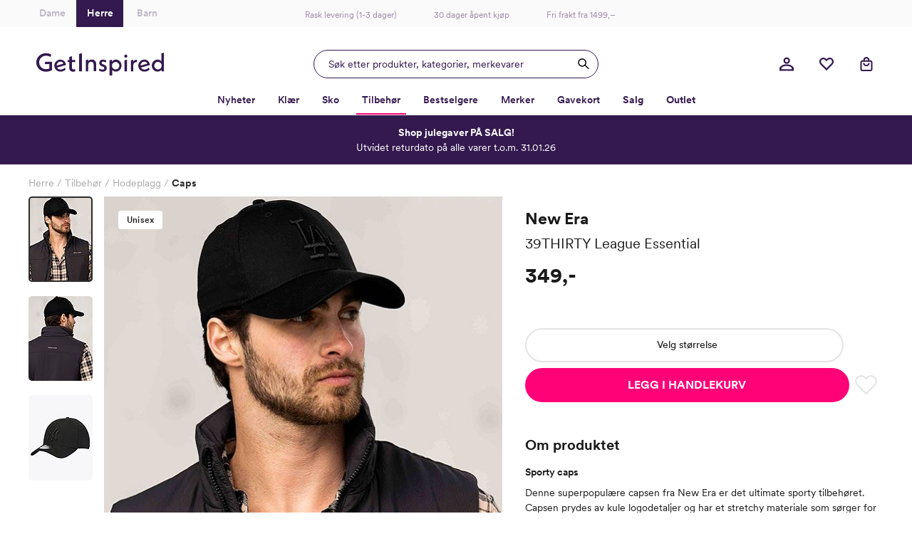

--- FILE ---
content_type: text/html; charset=utf-8
request_url: https://www.getinspired.no/herre/tilbehor/hodeplagg/caps/new-era-39thirty-league-essential-ne-3930-11405496
body_size: 51179
content:

<!DOCTYPE html>
<html lang="nb">
<head>
    <meta charset="utf-8" />
    <meta name="viewport" content="width=device-width, initial-scale=1.0, maximum-scale=1.0,user-scalable=0"/>

        <script type="text/javascript">
            !function (a, b, c, d, e, f, g, h) {
            a.RaygunObject = e, a[e] = a[e] || function () {
                (a[e].o = a[e].o || []).push(arguments)
            }, f = b.createElement(c), g = b.getElementsByTagName(c)[0],
                f.async = 1, f.src = d, g.parentNode.insertBefore(f, g), h = a.onerror, a.onerror = function (b, c, d, f, g) {
                    h && h(b, c, d, f, g), g || (g = new Error(b)), a[e].q = a[e].q || [], a[e].q.push({
                        e: g
                    })
                }
            }(window, document, "script", "//cdn.raygun.io/raygun4js/raygun.min.js", "rg4js");
        </script>
        <script type="text/javascript">
    rg4js('apiKey', 'w4wYB20x9A1t1aT8xCMuQg');
    rg4js('enableCrashReporting', true);
    rg4js('setVersion', '43.0.1');
    rg4js('options', {
        ignore3rdPartyErrors: true,
        ignoreAjaxError: true,
        ignoreAjaxAbort: true
    });
        </script>
    <link rel="apple-touch-icon" sizes="180x180" href="/favicons/getinspired/apple-touch-icon.png">
    <link rel="icon" type="image/png" href="/favicons/getinspired/favicon-32x32.png" sizes="32x32">
    <link rel="icon" type="image/png" href="/favicons/getinspired/favicon-16x16.png" sizes="16x16">
    <link rel="manifest" href="/manifest">
    <!-- <link rel="mask-icon" href="/favicons/safari-pinned-tab.svg" color="#007e8f"> -->
    <!-- <link rel="shortcut icon" href="/favicons/getinspired/favicon.ico"> -->


    <title>New Era 39THIRTY League Essential - Sort | Getinspired.no</title><!-- ssr chunks:  --><link rel="stylesheet" type="text/css" href="/assets/browser.bundle.03d1cf0db3af46bdfa56.css" />
<meta name="description" content="New Era 39THIRTY League Essential til herre i svart. Superpopulær caps, det ultimate sporty tilbehør! Klikkes hjem fra GetInspired med lynrask levering!" data-dynamic="1" />
<meta property="og:url" content="https://www.getinspired.no/tilbehor/hodeplagg/caps/new-era-39thirty-league-essential-ne-3930-11405496" data-dynamic="1" />
<meta property="og:type" content="website" data-dynamic="1" />
<meta property="og:title" content="New Era 39THIRTY League Essential - Sort" data-dynamic="1" />
<meta property="og:description" content="New Era 39THIRTY League Essential til herre i svart. Superpopulær caps, det ultimate sporty tilbehør! Klikkes hjem fra GetInspired med lynrask levering!" data-dynamic="1" />
<meta property="product:condition" content="new" data-dynamic="1" />
<meta property="product:retailer_item_id" content="c-NE-3930-11405496" data-dynamic="1" />
<meta property="product:availability" content="out of stock" data-dynamic="1" />
<meta property="product:price:amount" content="349.0" data-dynamic="1" />
<meta property="product:price:currency" content="NOK" data-dynamic="1" />
<meta property="product:sizes" content="S/M|M/L|L/XL" data-dynamic="1" />
<meta property="product:sizes_in_stock" content="" data-dynamic="1" />
<meta property="og:image" content="https://www.getinspired.no/globalassets/productimages/m_ne-3930-11405496_230524_fs_1.png?ref=95715A6BC9" data-dynamic="1" />

                <script>
                if (!('Promise' in window && Promise.prototype.finally)) {
                    document.write('<' + 'script src="/assets/polyfills.bundle.42ec83feeee9280313d7.js" onerror="window.rg4js&&window.rg4js(\'send\', new Error(\'Failed to load: /assets/polyfills.bundle.42ec83feeee9280313d7.js\'))"></' + 'script>');
                }
                </script>
                <script>
                window.scopeReady = new Promise(function (res, rej) { window.resolveScopeReady = res; window.rejectScopeReady = rej; });
                </script>
            <link rel="canonical" href="/tilbehor/hodeplagg/caps/new-era-39thirty-league-essential-ne-3930-11405496" id="link-canonical" />
<script src="/assets/browser.bundle.54c8ad9c2d5f9224c308.js" async></script>
<script src="/assets/vendor.chunk.75d2f8fed34e153da069.js" async></script>
<link rel="stylesheet" type="text/css" href="/assets/browser.bundle.03d1cf0db3af46bdfa56.css" />
<link rel="preload" href="/assets/CircularXXWeb-Black.2f25d391ac0d68fa1f870410aff379d7.woff2" as="font" />
<link rel="preload" href="/assets/CircularXXWeb-Bold.6303baeb66307f3e3d21465ca336052f.woff2" as="font" />
<link rel="preload" href="/assets/CircularXXWeb-Book.f693e92725b34e86708d4e664046d6a2.woff2" as="font" />
<link rel="preload" href="/assets/CircularXXWeb-Medium.0e53394902f56ea43827926bbbca1d76.woff2" as="font" />
<link rel="preload" href="/assets/CircularXXWeb-Regular.d2e1100fb949e77712d4f0459a1ae098.woff2" as="font" />


    <style data-glitz>.a{min-height:100vh}.b{display:-webkit-box;display:-moz-box;display:-ms-flexbox;display:-webkit-flex;display:flex}.c{flex-direction:column;-webkit-box-orient:vertical;-webkit-box-direction:normal}.d{background-color:white}.e{position:relative}.f{color:#1a1a1a}.g{position:absolute}.h{width:100%}.i{opacity:1}.j{border-top-width:1px}.k{border-top-style:solid}.l{border-top-color:#E4E4E4}.m{font-size:14px}.n{height:-webkit-fit-content;height:-moz-fit-content;height:fit-content}.o{overflow-y:hidden}.p{padding-bottom:0}.q{overscroll-behavior:contain}.r{transition-property:top;-webkit-transition-property:top;-moz-transition-property:top}.s{transition-duration:400ms}.t{transition-timing-function:ease}.u{z-index:-1}.v{top:calc(-100vh - 0px)}.w{font-family:inherit}.x{font-style:inherit}.y{font-variant:inherit}.z{border-left-width:0}.a0{border-right-width:0}.a1{border-top-width:0}.a2{border-bottom-width:0}.a3{padding-left:0}.a4{padding-right:0}.a5{padding-top:0}.a6{-webkit-user-select:none;-moz-user-select:none;-ms-user-select:none;user-select:none}.a7{text-align:inherit}.a8{cursor:pointer}.a9{background-color:#F8F8F8}.aa{text-transform:inherit}.ab{display:-webkit-inline-box;display:-moz-inline-box;display:-ms-inline-flexbox;display:-webkit-inline-flex;display:inline-flex}.ac{align-items:center;-webkit-box-align:center}.ae{justify-content:center;-webkit-box-pack:center}.af{transition-property:color, background-color;-webkit-transition-property:color, background-color;-moz-transition-property:color, background-color}.ag{transition-duration:200ms}.ah{transition-timing-function:ease-out}.am{text-decoration:underline}.ay{top:0}.az{right:0}.b0{margin-top:32px}.b1{margin-right:32px}.b2{font-size:12px}.b3{color:#737373}.b4{font-weight:600}.b5{border-radius:50%}.b6{height:40px}.b7{width:40px}.b8{font-size:1.5em}.b9{width:32px}.ba{height:32px}.bb{gap:32px}.bc{padding-top:32px}.bd{max-width:1200px}.be{margin-top:0}.bf{margin-bottom:0}.bg{margin-left:auto}.bh{margin-right:auto}.bi{align-self:center;-ms-grid-row-align:center}.bj{display:block}.bk{width:201px}.bl{max-width:830px}.bm{justify-content:space-between;-webkit-box-pack:justify}.bn{border-bottom-width:2px}.bo{border-bottom-color:#F9F8F9}.bp{border-bottom-style:solid}.bq{justify-content:flex-start;-webkit-box-pack:start}.br{text-decoration:none}.bs{background-color:transparent;background-color:initial}.bt{color:#AAAAAA}.bv{font-size:18px}.bw{margin-top:24px}.bx{margin-bottom:4px}.by{margin-left:0}.bz{margin-right:16px}.c0{padding-bottom:2px}.c1{color:inherit}.c2{bottom:-2px}.c3{height:2px}.c4{width:0}.c5{background-color:#1a1a1a}.c6{transition-property:left, width;-webkit-transition-property:left, width;-moz-transition-property:left, width}.c7{left:0}.c8{height:100%}.c9{overflow-y:auto}.ca{overflow-x:hidden}.cb{width:100vw}.cc{order:0}.cd{padding-top:8px}.ce{padding-left:16px}.cf{padding-right:16px}.cg{color:#D90005}.ch{text-align:center}.ci{height:38px}.cj{background-color:#FAFAFB}.ck{width:1200px}.cl{width:200px}.cm{font-size:inherit}.cn{color:#BEB6C7}.co{width:50%}.cp{box-shadow:none}.cq{padding-top:12px}.cr{padding-bottom:12px}.cs{border-bottom-color:transparent}.ct{border-bottom-width:1px}.cw{background-color:#34194F}.cx{color:white}.d0{color:#A08CAA}.d1{left:50%}.d2{transform:translateX(-50%)}.d3{text-decoration:inherit}.d6{display:inline-block}.d7{margin-left:12px}.d8{max-width:100%}.d9{max-width:calc(100vw - 48px)}.da{display:-ms-grid;display:grid}.db{padding-bottom:8px}.dc{grid-template-columns:1fr 1fr 1fr;-ms-grid-columns:1fr 1fr 1fr}.dd{pointer-events:all}.de{height:48px}.dh{transition-property:box-shadow;-webkit-transition-property:box-shadow;-moz-transition-property:box-shadow}.di{will-change:box-shadow}.dj{box-shadow:inset 0px 0px 0px 0px #34194F}.dk{border-left-width:1px}.dl{border-left-style:solid}.dm{border-right-width:1px}.dn{border-right-style:solid}.do{max-width:400px}.dp{color:#34194F}.dq{border-left-color:#34194F}.dr{border-right-color:#34194F}.ds{border-top-color:#34194F}.dt{border-bottom-color:#34194F}.du{width:400px}.dv{background-color:transparent}.dw{cursor:inherit}.dx{line-height:1.5}.dy{padding-top:9.5px}.dz{padding-bottom:9.5px}.e0{padding-left:20px}.e5{outline-width:0}.e6{outline-style:none}.e7{font-weight:inherit}.e8{min-width:40px}.e9{border-radius:100%}.ea{width:inherit}.eb{overflow:hidden}.ec{white-space:nowrap}.ed{text-overflow:ellipsis}.ee{transform:scale(1)}.ef{transition-property:opacity, transform;-webkit-transition-property:opacity, transform;-moz-transition-property:opacity, transform}.eg{width:1em}.eh{height:1em}.ei{margin-top:4px}.el{justify-content:flex-end;-webkit-box-pack:end}.em{width:48px}.er{stroke:inherit}.eu{position:fixed}.ev{max-width:calc(100% - 48px)}.ew{will-change:transform}.ex{left:100%}.ey{stroke-width:2}.ez{height:21px}.f0{min-width:21px}.f1{line-height:20px}.f2{top:calc(50% - 2px)}.f3{right:calc(50% - 23px)}.f4{border-radius:100vw}.f5{border-left-color:white}.f6{border-right-color:white}.f7{border-top-color:white}.f8{border-bottom-color:white}.f9{transform:scale(0)}.fa{transition-property:transform;-webkit-transition-property:transform;-moz-transition-property:transform}.fb{margin-right:4px}.ge{border-bottom-color:#FF0278}.gf{font-weight:700}.gs{border-bottom-color:#E4E4E4}.gt{flex-grow:1;-webkit-box-flex:1}.gu{order:2}.gv{height:0}.gw{transition-property:height;-webkit-transition-property:height;-moz-transition-property:height}.gx{transition-duration:300ms}.gy{max-width:unset}.gz{width:calc(100vw - 0px )}.h0{right:50%}.h1{margin-left:calc(-50vw + 0px)}.h2{margin-right:calc(-50vw + 0px)}.h3{padding-top:16px}.h4{padding-bottom:16px}.h5{padding-left:8px}.h6{padding-right:8px}.h7{color:#302045}.h8{background-color:#F9F8F9}.h9{border-bottom-color:#D1D1D1}.ha{border-left-color:black}.hb{border-right-color:black}.hc{border-top-color:black}.hd{border-bottom-color:black}.he{border-radius:100vh}.hf{width:18px}.hg{height:18px}.hh{min-width:18px}.hi{font-size:8px}.hj{margin-right:8px}.hl{background-color:#FF0278}.hn{margin-left:16px}.ho{min-height:1px}.hp{height:1px}.hq{bottom:0}.hr{margin-right:0}.hs{list-style:none}.hv{height:37px}.hw{flex-wrap:wrap;-webkit-box-lines:multiple}.i2{font-weight:400}.i8{color:#2D2D2D}.i9{grid-template-columns:minmax(0, 1.32fr) minmax(0, 1fr);-ms-grid-columns:minmax(0, 1.32fr) minmax(0, 1fr)}.ia{grid-column-gap:32px}.ib{order:1}.ic{margin-bottom:32px}.id{position:-webkit-sticky;position:sticky}.ie{z-index:6}.if{top:11px}.ih{left:106px}.ii{z-index:3}.ij{pointer-events:none}.ik{top:20px}.il{left:20px}.im{width:-webkit-fit-content;width:-moz-fit-content;width:fit-content}.in{margin-bottom:5px}.io{border-bottom-right-radius:4px}.ip{border-top-right-radius:4px}.iq{border-top-left-radius:4px}.ir{border-bottom-left-radius:4px}.is{letter-spacing:0.2px}.it{padding-left:12px}.iu{padding-right:12px}.iv{padding-top:4px}.iw{padding-bottom:4px}.iz{flex-shrink:0}.j0{flex-basis:auto}.j1{margin-left:-0px}.j2{flex-grow:0;-webkit-box-flex:0}.j3{width:calc(100% - 0px)}.j4{cursor:-webkit-zoom-in;cursor:-moz-zoom-in;cursor:zoom-in}.j7{transition-property:opacity;-webkit-transition-property:opacity;-moz-transition-property:opacity}.j8{transition-timing-function:ease-in}.j9{object-fit:cover}.ja{object-position:center}.jb{opacity:0}.jc{max-height:600px}.jd{width:auto}.je{max-height:100%}.jf{padding-bottom:20px}.jg{touch-action:manipulation}.jh{width:90px}.k0{border-radius:5px}.k9{width:calc(100% - 56px)}.ka{margin-bottom:29px}.kb{row-gap:8px}.kd{line-height:21px}.ke{font-size:17px}.kf{font-size:22.5px}.kg{line-height:31px}.kh{font-size:19.5px}.ki{line-height:30px}.kj{color:#1A1A1A}.kk{flex-direction:row;-webkit-box-orient:horizontal;-webkit-box-direction:normal}.kl{align-items:flex-start;-webkit-box-align:start}.km{margin-top:14px}.kn{font-size:26px}.ko{font-size:29px}.kp{flex-direction:column-reverse;-webkit-box-orient:vertical;-webkit-box-direction:reverse}.kq{row-gap:6px}.kr{align-items:flex-end;-webkit-box-align:end}.ks{height:19.5px}.kt{margin-bottom:10px}.ku{justify-content:left;-webkit-box-pack:left}.kw{border-left-width:2px}.kx{border-left-color:#E4E4E4}.ky{border-right-width:2px}.kz{border-right-color:#E4E4E4}.l0{border-top-width:2px}.l1{padding-top:13.5px}.l2{padding-bottom:13.5px}.l3{margin-bottom:8px}.l4{font-weight:500}.l5{-webkit-column-gap:6px;column-gap:6px}.l6{margin-bottom:24px}.l7{gap:8px}.l8{text-transform:uppercase}.l9{padding-left:32px}.la{padding-right:32px}.lb{font-size:16px}.lc{min-width:48px}.ld{stroke-width:1.5}.le{padding-left:1px}.lf{padding-right:1px}.lg{padding-top:1px}.lh{padding-bottom:1px}.li{color:#E4E4E4}.lj{fill:transparent}.ll{font-size:35px}.lm{margin-bottom:16px}.ln{padding-top:24px}.lo{padding-bottom:24px}.lp{border-bottom-color:#F3F3F4}.ls{border-radius:0}.lt{font-size:20px}.lu{line-height:24px}.lv{white-space:pre-line}.lw{width:60px}.lx{height:60px}.lz{border-radius:10px}.m0{height:inherit}.m1{height:16px}.m3{fill:#E4E4E4}.m4{min-width:10px}.m5{width:10px}.m6{height:26px}.m7{will-change:height}.m8{width:25px}.m9{margin-top:80px}.ma{margin-left:-24px}.mb{margin-right:-24px}.mc{max-width:calc(100% + 48px)}.md{width:calc(100% + 48px)}.me{width:5%}.mf{background-image:-webkit-linear-gradient(90deg, white 0%, rgba(253, 250, 247, 0) 100%);;background-image:-moz-linear-gradient(90deg, white 0%, rgba(253, 250, 247, 0) 100%);;background-image:linear-gradient(90deg, white 0%, rgba(253, 250, 247, 0) 100%);}.mg{transition-property:all;-webkit-transition-property:all;-moz-transition-property:all}.mh{font-size:28px}.mi{-webkit-filter:drop-shadow(0 2px 4px rgba(0, 0, 0, .1)) drop-shadow(0 2px 8px rgba(0, 0, 0, .05));filter:drop-shadow(0 2px 4px rgba(0, 0, 0, .1)) drop-shadow(0 2px 8px rgba(0, 0, 0, .05))}.mj{border-radius:100px}.mk{color:#353535}.ml{left:16px}.mm{cursor:arrow}.mn{width:24px}.mo{height:24px}.mp{stroke:currentColor}.mq{fill:currentColor}.mr{transform:rotate(180deg)}.ms{color:#321E46}.mt{margin-right:24px}.mu{margin-left:8px}.mv{width:calc(23.529411764705884% - 16px)}.mw{color:black}.my{background-color:rgba(255, 255, 255, 0.8)}.mz{border-radius:8px}.n0{top:10px}.n1{right:10px}.n2{min-width:auto}.n3{width:38px}.n4{bottom:10px}.n5{border-top-left-radius:0}.n6{border-bottom-left-radius:0}.n7{font-size:11px}.n8{margin-top:12px}.n9{padding-right:4px}.na{line-height:22px}.nb{margin-top:auto}.nc{grid-template-columns:repeat(auto-fill, minmax(10px, 1fr));-ms-grid-columns:repeat(auto-fill, minmax(10px, 1fr))}.nd{grid-gap:8px}.ne{margin-bottom:1px}.nf{line-height:inherit}.ng{display:inline}.nh{align-items:end;-webkit-box-align:end}.ni{border-bottom-right-radius:0}.nj{border-top-right-radius:0}.nk{box-sizing:border-box}.nl{height:10px}.nm{background-color:#e8cdb0}.nn{flex-basis:1px}.no{background-color:#a2927f}.np{background-color:#2b2a2b}.nq{color:#FF0278}.nr{text-decoration:line-through}.ns{text-align:left}.nt{background-color:#2c2d39}.nu{background-color:#79685d}.nv{color:#141414}.nw{background-color:#a475ce}.nx{background-color:#949797}.ny{background-image:-webkit-linear-gradient(270deg,  white 0%, rgba(253, 250, 247, 0) 100%);background-image:-moz-linear-gradient(270deg,  white 0%, rgba(253, 250, 247, 0) 100%);background-image:linear-gradient(270deg,  white 0%, rgba(253, 250, 247, 0) 100%)}.nz{right:16px}.o0{background-color:#252424}.o1{background-color:#2e5a71}.o2{background-color:#222322}.o3{background-color:#1e1e1d}.o4{background-color:#f1eada}.o5{background-color:#c9c5bf}.o6{background-color:#1c202f}.o7{background-color:#58573d}.o8{background-color:#e8deca}.o9{background-color:#FF9C7A}.oa{background-color:#262427}.ob{background-color:#727377}.oc{background-color:#3e3b4f}.od{color:#FF9C7A}.oe{background-color:#cdccd0}.of{background-color:#0d396e}.og{background-color:#1c2131}.oh{background-color:#b6b5b5}.oi{background-image:-webkit-linear-gradient(90deg, #CC1007, #6060ff, #008D39);background-image:-moz-linear-gradient(90deg, #CC1007, #6060ff, #008D39);background-image:linear-gradient(90deg, #CC1007, #6060ff, #008D39)}.oj{background-color:#2b374a}.ok{background-color:#171615}.ol{background-color:#cecdd1}.om{background-color:#242a3d}.on{background-color:#ccc9cd}.oo{background-color:#1d5085}.op{background-color:#141314}.oq{background-color:#3d3734}.or{background-color:#a2a09c}.os{background-color:#066289}.ot{background-color:#171a21}.ou{background-color:#80817d}.ov{font-size:24px}.ow{line-height:28px}.ox{background-color:#f9f9f9}.oy{flex-basis:0}.oz{margin-bottom:82px}.p0{width:768px}.p1{padding-bottom:32px}.p2{min-height:350px}.p3{order:3}.p4{padding-top:40px}.p5{max-width:990px}.p6{margin-top:8px}.p7{margin-bottom:12px}.p8{margin-top:16px}.p9{width:20px}.pa{height:22px}.pb{margin-top:calc(22px + 16px)}.pc{width:356px}.pd{height:69px}.pe{grid-area:1 / 1}.pf{background-color:#34194f}.pg{color:#ffffff}.ph{color:transparent}.pi{background-color:#ff0278}.pj{background-color:#DB0075}.pk{z-index:7}.ai:focus-visible{outline-color:#379EFF}.aj:focus-visible{outline-offset:4px}.ak:focus-visible{outline-style:solid}.al:focus-visible{outline-width:4px}.an:hover{color:#E070A6}.ao:hover{text-decoration:underline}.bu:hover{color:inherit}.cu:hover{background-color:white}.cv:hover{color:#BEB6C7}.cy:hover{background-color:#34194F}.cz:hover{color:white}.d4:hover{text-decoration:inherit}.g3:hover{color:#34194F}.g4:hover{font-weight:600}.g5:hover{border-bottom-color:#FF0278}.g6:hover{border-bottom-width:2px}.g7:hover{border-bottom-style:solid}.gq:hover{font-weight:700}.hk:hover{text-decoration:none}.jz:hover{-webkit-filter:brightness(80%);filter:brightness(80%)}.as:focus{outline-width:0}.at:focus{color:white}.au:focus{text-decoration:underline}.fh:focus{color:#34194F}.fi:focus{font-weight:600}.fj:focus{text-decoration:inherit}.gk:focus{color:inherit}.gl:focus{font-weight:700}.av:active{outline-width:0}.aw:active{color:white}.ax:active{text-decoration:underline}.fl:active{color:#34194F}.fm:active{font-weight:600}.fn:active{text-decoration:inherit}.gn:active{color:inherit}.go:active{font-weight:700}.d5:not(:last-child){margin-right:40px}.m2:not(:last-child){padding-bottom:8px}.e1::placeholder{opacity:0.5}.e2::placeholder{color:#34194F}.fc:hover:hover{font-weight:600}.gg:hover:hover{font-weight:700}.fk:focus:hover{font-weight:600}.gm:focus:hover{font-weight:700}.fo:active:hover{font-weight:600}.gp:active:hover{font-weight:700}.fp:after{position:absolute}.fq:after{content:""}.fr:after{background-color:white}.fs:after{width:8px}.ft:after{height:2px}.fu:after{left:0}.fv:after{bottom:-2px}.g8:after{content:attr(data-label)}.g9:after{visibility:hidden}.ga:after{height:0}.gb:after{overflow:hidden}.gc:after{display:block}.gd:after{font-weight:600}.gr:after{font-weight:700}.i3:after{content:" / "}.i4:after{white-space:pre}.ji:after{pointer-events:none}.jj:after{top:0}.jk:after{right:0}.jl:after{bottom:0}.jm:after{border-left-width:2px}.jn:after{border-left-color:#2D2D2D}.jo:after{border-left-style:solid}.jp:after{border-right-width:2px}.jq:after{border-right-color:#2D2D2D}.jr:after{border-right-style:solid}.js:after{border-top-width:2px}.jt:after{border-top-color:#2D2D2D}.ju:after{border-top-style:solid}.jv:after{border-bottom-width:2px}.jw:after{border-bottom-color:#2D2D2D}.jx:after{border-bottom-style:solid}.jy:after{border-radius:5px}.k1:after{border-left-width:0}.k2:after{border-left-color:#D1D1D1}.k3:after{border-right-width:0}.k4:after{border-right-color:#D1D1D1}.k5:after{border-top-width:0}.k6:after{border-top-color:#D1D1D1}.k7:after{border-bottom-width:0}.k8:after{border-bottom-color:#D1D1D1}.fw:before{position:absolute}.fx:before{content:""}.fy:before{background-color:white}.fz:before{width:8px}.g0:before{height:2px}.g1:before{right:0}.g2:before{bottom:-2px}.j5:before{float:left}.j6:before{padding-top:133%}.ly:before{padding-top:100%}.ht:empty:before{content:" "}.hu:empty:before{white-space:pre}.ix:first-child{margin-top:0}.iy:last-child{margin-bottom:0}</style><style data-glitz media="(hover: hover)">.ap:hover{background-color:#F3F3F3}.aq:hover{color:white}.ar:hover{text-decoration:underline}.en:hover{background-color:#F9F8F9}.eo:hover{color:#5B4570}.fd:hover{color:#34194F}.fe:hover{font-weight:600}.ff:hover{text-decoration:inherit}.gh:hover{color:inherit}.gi:hover{font-weight:700}.hm:hover{background-color:#A3014A}.kv:hover{color:#1a1a1a}.lk:hover{fill:#E4E4E4}.mx:hover{color:#FF0278}.fg:hover:hover{font-weight:600}.gj:hover:hover{font-weight:700}.i5:hover:hover{text-decoration:underline}.i6:focus:hover{text-decoration:underline}.i7:active:hover{text-decoration:underline}</style><style data-glitz media="(min-width: 320px)">.hx{flex-wrap:nowrap;-webkit-box-lines:nowrap}.hy{overflow-x:auto}.hz{white-space:nowrap}.i0{-webkit-overflow-scrolling:touch}</style><style data-glitz media="(min-width: 1024px)">.df{border-radius:24px}.dg{height:40px}.ej{height:24px}.ek{width:24px}.ep{margin-right:16px}.eq{width:40px}.es{height:20px}.et{width:20px}.i1{margin-top:8px}.ig{flex-direction:row-reverse;-webkit-box-orient:horizontal;-webkit-box-direction:reverse}.kc{padding-top:16px}.e3::placeholder{opacity:1}.e4::placeholder{color:#34194F}</style><style data-glitz media="(min-width: 1200px)">.lq{padding-left:0}.lr{padding-right:0}</style>
<!-- Google Tag Manager -->
<script id="CookieConsent" src="https://policy.app.cookieinformation.com/uc.js"
    data-culture="NB" data-gcm-version="2.0" type="text/javascript"></script>
<script>(function(w,d,s,l,i){w[l]=w[l]||[];w[l].push({'gtm.start':
new Date().getTime(),event:'gtm.js'});var f=d.getElementsByTagName(s)[0],
j=d.createElement(s),dl=l!='dataLayer'?'&l='+l:'';j.async=true;j.src=
'https://www.googletagmanager.com/gtm.js?id='+i+dl;f.parentNode.insertBefore(j,f);
})(window,document,'script','dataLayer','GTM-KB5BGKN');</script>
<!-- End Google Tag Manager -->
    <script>
    (function (i, s, o, g, r, a, m) {
        i['VoyadoAnalyticsObject'] = r;
        i[r] = i[r] || function () { (i[r].q = i[r].q || []).push(arguments) }, i[r].l = 1 * new Date();
        a = s.createElement(o), m = s.getElementsByTagName(o)[0];
        a.async = 1;
        a.src = g;
        m.parentNode.insertBefore(a, m)
    })(window, document, 'script', 'https://assets.voyado.com/jsfiles/analytics_0.1.6.min.js', 'voyado');
        
    voyado("setTenant", "GetInspired");
</script>
        <script async src="//js.testfreaks.com/onpage/getinspired-no/head.js"></script>
</head>
<body class="getinspiredherre">
<!-- Google Tag Manager (noscript) -->
<noscript><iframe src="https://www.googletagmanager.com/ns.html?id=GTM-KB5BGKN"
height="0" width="0" style="display:none;visibility:hidden"></iframe></noscript>
<!-- End Google Tag Manager (noscript) -->
    
    <div id="triggerbee-placeholder-top-desktop"></div>
    <div id="container"><div class="a b c d"><div class="e"><div><div class="f d g h b c i j k l m n o p q r s t u v"><button type="button" class="w x y z a0 a1 a2 a3 a4 a5 p a6 a7 a8 a9 aa ab ac ae af ag ah ai aj ak al am an ao ap aq ar as at au av aw ax g ay az b0 b1 b2 b3 b4 b5 b6 b7"><svg xmlns="http://www.w3.org/2000/svg" width="1em" height="1em" viewBox="0 0 24 24" fill="none" stroke="currentColor" stroke-width="2" stroke-linecap="round" stroke-linejoin="round" class="ab b8 b9 ba"><line x1="18" y1="6" x2="6" y2="18"></line><line x1="6" y1="6" x2="18" y2="18"></line></svg></button><div class="b c bb bc bd be bf bg bh"><a class="bi" data-scope-link="true" href="/herre"><svg class="bj ba bk" id="Layer_1" data-name="Layer 1" viewBox="0 0 389.53 69.58"><path d="M39.99 34.93v13.42l-.21.09a27.155 27.155 0 01-10.43 1.89c-5.48.08-10.76-2.05-14.65-5.92A20.377 20.377 0 018.68 29.8C8.68 18.29 18 9.28 29.89 9.28c5.01.04 9.92 1.46 14.18 4.1l1.32-8.07a34.588 34.588 0 00-15.58-3.8C13.1 1.51 0 13.93 0 29.8s12.77 28.29 29.12 28.29c6.69 0 13.55-1.69 18.78-4.66v-25.8H27.4l-1.87 7.29h14.46zm68.69-24.29l-7.9 2.69v8.83h-4.21l-1.17 6.69h5.38v17.73c0 7.2 4.26 11.5 11.35 11.5 2.15.02 4.28-.38 6.28-1.16v-6.84c-1.51.6-3.11.94-4.74 1-3.11 0-4.97-1.98-4.97-5.29V28.85h9.73v-6.69h-9.73l-.02-11.52zm21.89 46.17h8.51V1.36l-8.51 2.76v52.69zm75.14-20.63l-1.57-.55c-3.96-1.41-4.76-2.78-4.76-4.53 0-2.37 1.72-3.84 4.47-3.84 2.37 0 5.65 1.04 8.59 2.71l1.15-6.3a23.386 23.386 0 00-9.9-2.56c-6.77 0-11.49 4.21-11.49 10.23 0 4.94 2.99 8.66 8.44 10.47l1.42.47c4.55 1.49 5.47 2.99 5.47 4.93 0 2.75-2.01 4.46-5.25 4.46-2.99 0-6.08-1.09-9.78-3.42l-1.07 6.31c3.4 2.13 7.3 3.31 11.31 3.43 7.29 0 12.19-4.36 12.19-10.86 0-5.27-3.1-8.95-9.22-10.94zM73.73 21.17c-10.45 0-18.63 8.08-18.63 18.4s8.15 18.32 18.95 18.32c5.8-.04 11.37-2.23 15.64-6.16l-2.54-6.23c-3.91 4.03-8.29 6.08-13.02 6.08s-8.37-2.12-10.43-5.8l-.2-.36.4-.12 26.82-7.63c-1.12-9.72-8.1-16.5-16.98-16.5zM62.18 39.32v-.46c.41-6.54 5.36-11.46 11.51-11.46 4.42 0 7.09 1.86 8.66 6.03l.13.34-20.3 5.54zm180.75-18.23c-4.45-.03-8.69 1.94-11.51 5.39l-.55.67v-5.77l-7.29 1.86v46.34h7.9V52.56l.54.57c2.84 3.02 6.8 4.71 10.94 4.69 9.43 0 17.1-8.26 17.1-18.4s-7.69-18.32-17.13-18.32zm-.83 29.93c-6.28 0-11.22-5.06-11.22-11.55a11.267 11.267 0 0119.34-7.56c3.16 3.25 4.06 8.08 2.29 12.26a11.258 11.258 0 01-10.41 6.85zm27.07 5.79h7.9V21.24l-7.9 2.02v33.55zm27.32-30.33l-.61.84v-5.97l-7.29 2.34v33.12h7.29V39.59c0-7.42 3.78-11.05 11.55-11.07v-7.06c-4.96.04-8.65 1.7-10.94 5.02zm33.37-5.31c-10.45 0-18.62 8.08-18.62 18.4s8.15 18.32 18.95 18.32c5.79-.03 11.37-2.23 15.63-6.16l-2.55-6.23c-3.91 4.03-8.29 6.08-13.02 6.08s-8.38-2.12-10.43-5.8l-.2-.36 27.22-7.75c-1.12-9.72-8.1-16.5-16.98-16.5zm-11.55 18.15v-.46c.41-6.54 5.36-11.46 11.51-11.46 4.42 0 7.09 1.86 8.66 6.03l.13.34-20.3 5.54zm34.16.17c0 10.14 7.9 18.4 17.69 18.4a15.5 15.5 0 0011.67-5.17l.4-.61v4.74h7.29V0l-7.9 2.2v24.17l-.26-.58c-2.94-3.01-7-4.67-11.21-4.6-9.76-.02-17.69 8.22-17.69 18.3zm30.09 0c0 6.47-4.93 11.55-11.22 11.55s-11.21-5.06-11.21-11.55a11.219 11.219 0 0111.22-11.48c3.02 0 5.91 1.22 8.03 3.38 2.11 2.16 3.26 5.08 3.19 8.1zM273.12 5.97c-2.54-.03-4.63 2-4.67 4.55a4.678 4.678 0 007.94 3.48 4.678 4.678 0 00-3.26-8.03zM169.46 20.95a13.94 13.94 0 00-10.33 4.26l-.57.61v-5.39l-7.29 2.43v33.96h7.29V36.99c0-5.47 3.46-9.17 8.6-9.17s7.81 3.22 7.81 8.62V56.8h7.9V35.48c-.03-8.96-5.16-14.54-13.41-14.54zm0 0" fill="#34194f"></path></svg></a></div><section class="bg bh h bl"><div class="e b bm ac bn bo bp a3 a4"><div class="e b bq"><button type="button" class="w x y z a0 a1 a2 a3 a4 a5 a6 br a7 bs a8 av bj bt bu b4 bv bw bx by bz c0">Dame</button><button type="button" class="w x y z a0 a1 a2 a3 a4 a5 a6 br a7 bs a8 av bj bu b4 bv bw bx by bz c0 c1">Herre</button><button type="button" class="w x y z a0 a1 a2 a3 a4 a5 a6 br a7 bs a8 av bj bt bu b4 bv bw bx by bz c0">Barn</button></div><div class="g c2 c3 c4"><div class="g c3 c5 c6 s t c7 c4"></div></div></div></section><div class="c8 c9 ca"><div class="cb"><section class="bg bh h bl"></section></div></div></div></div></div><header class="e cc"><div><noscript class="cd ce cf b2 cg ch">Det virker som om nettleseren din ikke støtter JavaScript, eller at du har slått av JavaScript. JavaScript er nødvendig for å gi deg den beste opplevelsen.</noscript><div class="f d"><div class="h b m ae ci cj b3"><div class="ck b"><div class="b cl a2 bp bo ac"><button type="button" class="w cm x y z a0 a1 a3 a4 a6 br bs a8 av cn co b4 cp cq cr ch cs ct bp cu cv">Dame</button><button type="button" class="w cm x y z a0 a1 a3 a4 a6 br a8 av co b4 cp cq ch cs ct bp cw i cr cx cy cz">Herre</button><button type="button" class="w cm x y z a0 a1 a3 a4 a6 br bs a8 av cn co b4 cp cq cr ch cs ct bp cu cv">Barn</button></div><div class="cq d0 g d1 d2 b"><a class="c1 d3 b ac bu d4 d5" data-scope-link="true" href="/om-oss"><div class="d6 d7 b2">Rask levering (1-3 dager)</div></a><a class="c1 d3 b ac bu d4 d5" data-scope-link="true" href="/om-oss"><div class="d6 d7 b2">30 dager åpent kjøp</div></a><a class="c1 d3 b ac bu d4 d5" data-scope-link="true" href="/kundeservice/levering"><div class="d6 d7 b2">Fri frakt fra 1499,–</div></a></div></div></div><div class="bg bh d8 h e"><div class="d"><div class="bg bh d9 ck"><div class="da ac db bc dc"><a data-scope-link="true" href="/herre"><svg class="bj ba bk" id="Layer_1" data-name="Layer 1" viewBox="0 0 389.53 69.58"><path d="M39.99 34.93v13.42l-.21.09a27.155 27.155 0 01-10.43 1.89c-5.48.08-10.76-2.05-14.65-5.92A20.377 20.377 0 018.68 29.8C8.68 18.29 18 9.28 29.89 9.28c5.01.04 9.92 1.46 14.18 4.1l1.32-8.07a34.588 34.588 0 00-15.58-3.8C13.1 1.51 0 13.93 0 29.8s12.77 28.29 29.12 28.29c6.69 0 13.55-1.69 18.78-4.66v-25.8H27.4l-1.87 7.29h14.46zm68.69-24.29l-7.9 2.69v8.83h-4.21l-1.17 6.69h5.38v17.73c0 7.2 4.26 11.5 11.35 11.5 2.15.02 4.28-.38 6.28-1.16v-6.84c-1.51.6-3.11.94-4.74 1-3.11 0-4.97-1.98-4.97-5.29V28.85h9.73v-6.69h-9.73l-.02-11.52zm21.89 46.17h8.51V1.36l-8.51 2.76v52.69zm75.14-20.63l-1.57-.55c-3.96-1.41-4.76-2.78-4.76-4.53 0-2.37 1.72-3.84 4.47-3.84 2.37 0 5.65 1.04 8.59 2.71l1.15-6.3a23.386 23.386 0 00-9.9-2.56c-6.77 0-11.49 4.21-11.49 10.23 0 4.94 2.99 8.66 8.44 10.47l1.42.47c4.55 1.49 5.47 2.99 5.47 4.93 0 2.75-2.01 4.46-5.25 4.46-2.99 0-6.08-1.09-9.78-3.42l-1.07 6.31c3.4 2.13 7.3 3.31 11.31 3.43 7.29 0 12.19-4.36 12.19-10.86 0-5.27-3.1-8.95-9.22-10.94zM73.73 21.17c-10.45 0-18.63 8.08-18.63 18.4s8.15 18.32 18.95 18.32c5.8-.04 11.37-2.23 15.64-6.16l-2.54-6.23c-3.91 4.03-8.29 6.08-13.02 6.08s-8.37-2.12-10.43-5.8l-.2-.36.4-.12 26.82-7.63c-1.12-9.72-8.1-16.5-16.98-16.5zM62.18 39.32v-.46c.41-6.54 5.36-11.46 11.51-11.46 4.42 0 7.09 1.86 8.66 6.03l.13.34-20.3 5.54zm180.75-18.23c-4.45-.03-8.69 1.94-11.51 5.39l-.55.67v-5.77l-7.29 1.86v46.34h7.9V52.56l.54.57c2.84 3.02 6.8 4.71 10.94 4.69 9.43 0 17.1-8.26 17.1-18.4s-7.69-18.32-17.13-18.32zm-.83 29.93c-6.28 0-11.22-5.06-11.22-11.55a11.267 11.267 0 0119.34-7.56c3.16 3.25 4.06 8.08 2.29 12.26a11.258 11.258 0 01-10.41 6.85zm27.07 5.79h7.9V21.24l-7.9 2.02v33.55zm27.32-30.33l-.61.84v-5.97l-7.29 2.34v33.12h7.29V39.59c0-7.42 3.78-11.05 11.55-11.07v-7.06c-4.96.04-8.65 1.7-10.94 5.02zm33.37-5.31c-10.45 0-18.62 8.08-18.62 18.4s8.15 18.32 18.95 18.32c5.79-.03 11.37-2.23 15.63-6.16l-2.55-6.23c-3.91 4.03-8.29 6.08-13.02 6.08s-8.38-2.12-10.43-5.8l-.2-.36 27.22-7.75c-1.12-9.72-8.1-16.5-16.98-16.5zm-11.55 18.15v-.46c.41-6.54 5.36-11.46 11.51-11.46 4.42 0 7.09 1.86 8.66 6.03l.13.34-20.3 5.54zm34.16.17c0 10.14 7.9 18.4 17.69 18.4a15.5 15.5 0 0011.67-5.17l.4-.61v4.74h7.29V0l-7.9 2.2v24.17l-.26-.58c-2.94-3.01-7-4.67-11.21-4.6-9.76-.02-17.69 8.22-17.69 18.3zm30.09 0c0 6.47-4.93 11.55-11.22 11.55s-11.21-5.06-11.21-11.55a11.219 11.219 0 0111.22-11.48c3.02 0 5.91 1.22 8.03 3.38 2.11 2.16 3.26 5.08 3.19 8.1zM273.12 5.97c-2.54-.03-4.63 2-4.67 4.55a4.678 4.678 0 007.94 3.48 4.678 4.678 0 00-3.26-8.03zM169.46 20.95a13.94 13.94 0 00-10.33 4.26l-.57.61v-5.39l-7.29 2.43v33.96h7.29V36.99c0-5.47 3.46-9.17 8.6-9.17s7.81 3.22 7.81 8.62V56.8h7.9V35.48c-.03-8.96-5.16-14.54-13.41-14.54zm0 0" fill="#34194f"></path></svg></a><div aria-label="" class="dd e a8"><form action="/herre/search" class="de df dg dh ag ah di dj dk dl dm dn j k ct bp m do dp d dq dr ds dt du"><div class="e b ac c8"><input type="search" name="q" autoComplete="off" value="" placeholder="Søk etter produkter, kategorier, merkevarer" class="h z a0 a1 a2 c1 dv as dw dx b6 dy dz e0 a4 m e1 e2 e3 e4 e5 e6"/><button type="submit" class="w x y e7 z a0 a1 a2 a6 c1 br a7 bs a8 av aa ab ac ae af ag ah as ai aj ak al dx b6 dy dz m e8 a3 a4 e9 e"><span class="ea b ac ae e7 cm eb ec ed i ee ef ag ah"><svg width="1em" height="1em" class="eg eh b8 bj ei cx ej ek" version="1.1" id="Layer_1" x="0" y="0" viewBox="0 0 500 625" xml:space="preserve"><path d="M312.5 206c0 3.3-.1 6.5-.4 9.8-.1 1.6-.3 3.2-.4 4.8-.5 5 .6-3.3-.2 1.5-1 6.4-2.6 12.8-4.6 19-1 3-2 5.9-3.2 8.8-1.3 3.3 1.7-3.5-.3.7-.8 1.6-1.5 3.2-2.3 4.8-2.9 5.7-6.1 11.1-9.8 16.3-.7 1-2 3.6-3.1 4.2-.1.1 2.7-3.1 1.1-1.5l-1.2 1.5c-2.2 2.7-4.5 5.3-7 7.8-2.1 2.2-4.3 4.3-6.6 6.3-1 .9-2 1.7-3 2.6-.7.6-1.3 1.1-2 1.7-2.8 2.4 2.5-1.7.4-.3-5.2 3.7-10.3 7.3-15.9 10.3-2.7 1.5-5.4 2.9-8.2 4.2-.6.3-1.2.5-1.8.8-2.4 1.3 3.6-1.4 1.1-.5-1.7.6-3.3 1.3-5 1.9-6.1 2.2-12.4 4-18.7 5.2-1.6.3-3.1.6-4.7.8-4.7.8 2.9-.2-.8.1-3.4.4-6.9.7-10.4.8-6.8.2-13.4-.1-20.2-.8-3.7-.4 3.9.6-.8-.1-1.6-.3-3.1-.5-4.7-.8-3.3-.7-6.6-1.5-9.8-2.4-3-.8-6-1.8-8.9-2.9-1.5-.5-2.9-1.1-4.3-1.7-2.7-1 .5.7 1.1.5-.3.1-2.1-.9-2.4-1.1-5.8-2.7-11.3-5.8-16.7-9.2-2.6-1.7-5-3.5-7.5-5.3-2.2-1.5 2.9 2.5 1 .7l-1.5-1.2c-1.3-1.1-2.7-2.2-4-3.4-4.7-4.2-9.1-8.8-13.1-13.6-.6-.7-1.1-1.4-1.7-2-1.5-1.7 1.2 1.5 1.1 1.5-1-.6-2-2.7-2.7-3.7-1.9-2.7-3.7-5.4-5.4-8.2-1.6-2.6-3.1-5.3-4.5-8-.7-1.4-1.4-2.8-2-4.1-.4-.8-.7-1.6-1.1-2.4-1.2-2.3 1.8 4.7.2.5-2.3-5.8-4.2-11.7-5.7-17.8-.7-3.1-1.4-6.2-1.9-9.3 0 0-.6-2.5-.4-2.7-.1.1.6 5.2.2 1.2-.2-1.8-.4-3.7-.5-5.5-.5-6.7-.5-13.5.1-20.2.1-1.6.3-3.2.5-4.8.4-3.7-.7 4.3.1-.8.5-3.3 1.2-6.7 2-10 1.5-6.3 3.7-12.3 6-18.4.8-2.1-.7 1.8-.7 1.7-.1-.2.9-2 1.1-2.4.6-1.4 1.3-2.8 2-4.2 1.5-2.9 3.1-5.8 4.8-8.6 1.6-2.6 3.3-5.2 5-7.7.9-1.2 1.8-2.5 2.7-3.7 1.3-1.8-1.1 1.5-1.1 1.5-.1-.3 1.8-2.2 2.1-2.5 4-4.8 8.4-9.4 13.1-13.6 1.1-1 2.3-2 3.5-3l1.5-1.2c2.7-2.3-.8.5-1 .7 1.3-2.1 5.9-4.3 8-5.7 5.3-3.5 10.9-6.6 16.7-9.2.4-.2 2.2-1.2 2.4-1.1.1 0-3.8 1.5-1.7.7 1.5-.5 2.9-1.1 4.3-1.7 3.1-1.2 6.3-2.2 9.5-3.1 3-.9 6.1-1.6 9.2-2.2 1.6-.3 3.1-.6 4.7-.9.9-.1 1.9-.2 2.7-.4-1 .3-4 .5-1.2.2 6.9-.7 13.9-1 20.9-.8 3 .1 6 .4 9 .7 5.2.6-2.9-.5.8.1 1.8.3 3.6.6 5.4 1 6.6 1.3 13.1 3.1 19.3 5.5 1.2.5 2.5 1 3.7 1.4 3.6 1.4-1-.5-1.1-.5.2-.1 2.4 1.1 2.4 1.1 3 1.4 5.9 2.9 8.8 4.5 2.7 1.5 5.3 3.1 7.9 4.7 2.1 1.4 6.7 3.5 8 5.7.1.1-3.2-2.6-1.5-1.1.6.6 1.4 1.1 2 1.7 1.2 1 2.3 2 3.5 3 2.4 2.2 4.8 4.4 7 6.8 2.1 2.2 4.1 4.5 6.1 6.8l1.2 1.5c1.4 1.6 1.4.4-.7-1 1.2.8 2.3 3.1 3.1 4.2 3.6 5.2 6.9 10.6 9.8 16.3.7 1.4 1.4 2.8 2 4.2.3.6.5 1.2.8 1.8 1.2 2.4-1.4-3.7-.5-1.1 1.1 3.1 2.4 6.2 3.4 9.4 2 6.2 3.5 12.6 4.6 19 .8 4.7-.2-2.9.1.8.2 1.6.3 3.2.5 4.8.3 3.3.4 6.8.4 10.3.1 10.5 9.2 20.5 20 20s20.1-8.8 20-20c-.3-64.1-41-120.9-101-142.9-58.1-21.3-127.5-2.5-166.7 45.3-20.4 24.9-32.5 54.3-35.2 86.4-2.6 30.8 5.2 62.8 21.1 89.2 15.4 25.5 38.7 47.1 66 59.3 30.2 13.6 62.9 17.5 95.4 11 59.5-11.9 108.9-62.9 118.1-123 1.3-8.4 2.2-16.8 2.2-25.3.1-10.5-9.2-20.5-20-20s-19.8 8.8-19.9 20z"></path><path d="M284.9 308.2l44.5 44.5 70.6 70.6 16.4 16.4c7.4 7.4 21 8 28.3 0s7.9-20.4 0-28.3l-44.5-44.5-70.6-70.6-16.4-16.4c-7.4-7.4-21-8-28.3 0-7.4 8-7.9 20.4 0 28.3z"></path></svg></span></button></div></form></div><div class="bg"><nav class="b el"><button data-test-id="open-login-button" type="button" class="w x y e7 z a0 a1 a2 a6 br a7 bs a8 av aa ab ac ae af ag ah as ai aj ak al dx b6 dy dz m e8 a3 a4 e9 e em dp en eo ep eq"><svg width="1em" height="1em" class="ab eg eh b8 er es et eo" id="Layer_1" data-name="Layer 1" viewBox="0 0 153.51 144.68" fill="currentColor"><path d="M76.93 127.69h55.8v-11.86c-6.44-13.46-26.42-23.05-55.48-23.05h-.99c-29.06 0-49.04 9.59-55.47 23.05v11.86h56.14zm0-75.37c.3.02.59.05.89.05 9.64 0 17.46-7.82 17.46-17.46s-7.82-17.45-17.46-17.45c-.3 0-.6.03-.89.05-9.22.47-16.56 8.07-16.56 17.41s7.34 16.94 16.56 17.41z" fill="none"></path><path class="cls-2" d="M76.93 69.78c.3 0 .59.05.89.05 19.28 0 34.91-15.63 34.91-34.91S97.1 0 77.82 0c-.3 0-.59.04-.89.05-18.86.48-34.02 15.89-34.02 34.86S58.06 69.3 76.93 69.78zm0-52.28c.3-.02.59-.05.89-.05 9.64 0 17.46 7.81 17.46 17.45s-7.82 17.46-17.46 17.46c-.3 0-.6-.03-.89-.05-9.22-.47-16.56-8.07-16.56-17.41s7.34-16.94 16.56-17.41zm76.58 127.18l-.06-32.94c-15.11-24.58-42.7-36.4-72.3-36.4h-8.79c-29.6-.02-57.19 11.81-72.3 36.39L0 144.67l76.58-.4 76.93.4zM20.78 127.69v-11.86c6.44-13.46 26.42-23.05 55.48-23.05h.99c29.06 0 49.04 9.59 55.47 23.05v11.86H20.78z"></path></svg></button><div class="e"><div><div><div aria-hidden="true" class="eu ay c8 du ev d ew ex b c"></div></div></div></div><button type="button" class="w x y e7 z a0 a1 a2 a6 br a7 bs a8 av aa ab ac ae af ag ah as ai aj ak al dx b6 dy dz m e8 a3 a4 e9 e bz dp em en eo eq"><svg width="1em" height="1em" class="ab eg eh b8 c1 ey bu es et" id="Layer_1" data-name="Layer 1" viewBox="0 0 166.4 150.38" fill="currentColor"><path d="M120.19 18.44c-7.42 0-14.39 2.89-19.64 8.13L83.2 43.92 65.85 26.57c-5.25-5.24-12.22-8.13-19.64-8.13-15.31 0-27.77 12.46-27.77 27.77 0 8.59 3.35 16.66 9.43 22.74l55.33 55.33 55.33-55.33c6.08-6.06 9.43-14.14 9.43-22.74 0-15.31-12.46-27.77-27.77-27.77z" fill="none"></path><path class="cls-2" d="M120.19 0c-12.35 0-23.96 4.8-32.68 13.53l-4.31 4.31-4.31-4.31C70.17 4.8 58.56 0 46.21 0 20.73 0 0 20.73 0 46.21 0 59.73 5.26 72.44 14.82 82l68.38 68.38L151.58 82c9.56-9.56 14.82-22.27 14.82-35.79C166.4 20.73 145.67 0 120.19 0zm18.34 68.95L83.2 124.28 27.87 68.95c-6.08-6.08-9.43-14.15-9.43-22.74 0-15.31 12.46-27.77 27.77-27.77 7.42 0 14.39 2.89 19.64 8.13L83.2 43.92l17.35-17.35c5.25-5.24 12.22-8.13 19.64-8.13 15.31 0 27.77 12.46 27.77 27.77 0 8.6-3.35 16.68-9.43 22.74z"></path></svg><div class="g ez f0 f1 f2 f3 b2 b4 ch f4 dk dl f5 dm dn f6 j k f7 ct bp f8 f9 fa ag ah cw cx">0</div></button><button title="Tom handlevogn" data-test-id="minicart-button" type="button" class="w x y e7 z a0 a1 a2 a6 br a7 bs a8 av aa ab ac ae af ag ah as ai aj ak al dx b6 dy dz m e8 a3 a4 e9 e dp em en eo eq fb"><svg width="1em" height="1em" class="ab eg eh b8 c1 en eo es et" id="Layer_1" data-name="Layer 1" viewBox="0 0 133.85 159.28" fill="currentColor"><path d="M113.97 54.43H19.88c-2.14 0-3.88 1.74-3.88 3.88v81.08c0 2.14 1.74 3.88 3.88 3.88h94.09c2.14 0 3.88-1.74 3.88-3.88V58.31c0-2.14-1.74-3.88-3.88-3.88zm-11.01 21.31c-3.85 16.96-18.81 28.82-36.36 28.84h-.03c-17.19 0-32.09-11.61-36.23-28.25-.65-2.62-.36-5.13.81-7.07 1.03-1.69 2.63-2.84 4.64-3.33 4.62-1.11 8.6 1.51 9.91 6.52 2.2 8.45 7.43 13.81 15.54 15.94 7.99 2.09 15.08.02 21.08-6.16 2.58-2.65 4.33-6.06 5.35-10.43.86-3.68 3.77-6 7.59-6.07 3.75-.08 6.71 2.09 7.63 5.48.38 1.41.41 3.07.08 4.54zM83.8 38.43c.29-.88.45-2.03.45-3.52 0-9.64-7.82-17.45-17.46-17.45-.3 0-.6.03-.89.05-9.22.47-16.56 8.07-16.56 17.41 0 1.52.24 2.67.67 3.52H83.8z" fill="none"></path><path d="M95.25 65.72c-3.82.07-6.73 2.39-7.59 6.07-1.02 4.37-2.77 7.78-5.35 10.43-6 6.18-13.09 8.24-21.08 6.16-8.11-2.12-13.34-7.48-15.54-15.94-1.31-5.02-5.29-7.63-9.91-6.52-2.01.49-3.61 1.64-4.64 3.33-1.18 1.94-1.46 4.45-.81 7.07 4.14 16.64 19.03 28.25 36.23 28.25h.03c17.55-.02 32.51-11.87 36.36-28.84.33-1.47.31-3.12-.08-4.54-.92-3.39-3.88-5.56-7.63-5.48z"></path><path d="M113.97 38.43h-12.44c.12-1.09.18-2.26.18-3.52C101.7 15.63 86.07 0 66.79 0c-.3 0-.59.04-.89.05-18.86.47-34.02 15.88-34.02 34.86 0 1.27.08 2.43.23 3.52H19.88C8.92 38.43 0 47.35 0 58.31v81.08c0 10.96 8.92 19.88 19.88 19.88h94.09c10.96 0 19.88-8.92 19.88-19.88V58.31c0-10.96-8.92-19.88-19.88-19.88zM65.9 17.5c.3-.02.59-.05.89-.05 9.64 0 17.46 7.81 17.46 17.45 0 1.49-.15 2.64-.45 3.52H50.01c-.43-.85-.67-2-.67-3.52 0-9.34 7.34-16.94 16.56-17.41zm51.95 121.9c0 2.14-1.74 3.88-3.88 3.88H19.88c-2.14 0-3.88-1.74-3.88-3.88V58.31c0-2.14 1.74-3.88 3.88-3.88h94.09c2.14 0 3.88 1.74 3.88 3.88v81.08z"></path></svg><div class="g ez f0 f1 f2 f3 b2 b4 ch f4 dk dl f5 dm dn f6 j k f7 ct bp f8 f9 fa ag ah cw cx">0</div></button></nav></div></div></div></div><div class="bg bh d9 ck e"><div class="b ac ae bg bh h"><nav class="b ac"><a class="b4 d3 fc fd fe ff fg fh fi fj fk fl fm fn fo ac c8 ce cf fp fq fr fs ft fu fv fw fx fy fz g0 g1 g2 e cs bn bp g3 g4 d4 g5 g6 g7 cq db b dp m" data-scope-link="true" href="/herre/nyheter"><span data-label="Nyheter" class="e g8 g9 ga gb gc gd">Nyheter</span></a><a class="b4 d3 fc fd fe ff fg fh fi fj fk fl fm fn fo ac c8 ce cf fp fq fr fs ft fu fv fw fx fy fz g0 g1 g2 e cs bn bp g3 g4 d4 g5 g6 g7 cq db b dp m" data-scope-link="true" href="/herre/klaer"><span data-label="Klær" class="e g8 g9 ga gb gc gd">Klær</span></a><a class="b4 d3 fc fd fe ff fg fh fi fj fk fl fm fn fo ac c8 ce cf fp fq fr fs ft fu fv fw fx fy fz g0 g1 g2 e cs bn bp g3 g4 d4 g5 g6 g7 cq db b dp m" data-scope-link="true" href="/herre/sko"><span data-label="Sko" class="e g8 g9 ga gb gc gd">Sko</span></a><a class="b4 d3 fc fd fe ff fg fh fi fj fk fl fm fn fo ac c8 ce cf fp fq fr fs ft fu fv fw fx fy fz g0 g1 g2 e g3 g4 d4 g5 g6 g7 cq db b dp m ge bn bp" data-scope-link="true" href="/herre/tilbehor"><span data-label="Tilbehør" class="e g8 g9 ga gb gc gd b4">Tilbehør</span></a><a class="b4 d3 fc fd fe ff fg fh fi fj fk fl fm fn fo ac c8 ce cf fp fq fr fs ft fu fv fw fx fy fz g0 g1 g2 e cs bn bp g3 g4 d4 g5 g6 g7 cq db b dp m" data-scope-link="true" href="/herre/bestselgere"><span data-label="Bestselgere" class="e g8 g9 ga gb gc gd">Bestselgere</span></a><a class="b4 d3 fc fd fe ff fg fh fi fj fk fl fm fn fo ac c8 ce cf fp fq fr fs ft fu fv fw fx fy fz g0 g1 g2 e cs bn bp g3 g4 d4 g5 g6 g7 cq db b dp m" data-scope-link="true" href="/herre/merker"><span data-label="Merker" class="e g8 g9 ga gb gc gd">Merker</span></a><a class="b4 d3 fc fd fe ff fg fh fi fj fk fl fm fn fo ac c8 ce cf fp fq fr fs ft fu fv fw fx fy fz g0 g1 g2 e cs bn bp g3 g4 d4 g5 g6 g7 cq db b dp m" data-scope-link="true" href="/herre/gavekort"><span data-label="Gavekort" class="e g8 g9 ga gb gc gd">Gavekort</span></a><a class="gf d3 gg gh gi ff gj gk gl fj gm gn go fn gp ac c8 ce cf fp fq fr fs ft fu fv fw fx fy fz g0 g1 g2 e cs bn bp bu gq d4 g5 g6 g7 cq db b dp m" data-scope-link="true" href="/herre/salg"><span data-label="Salg" class="e g8 g9 ga gb gc gr">Salg</span></a><a class="gf d3 gg gh gi ff gj gk gl fj gm gn go fn gp ac c8 ce cf fp fq fr fs ft fu fv fw fx fy fz g0 g1 g2 e cs bn bp bu gq d4 g5 g6 g7 cq db b dp m" data-scope-link="true" href="/herre/outlet"><span data-label="Outlet" class="e g8 g9 ga gb gc gr">Outlet</span></a></nav></div></div><div class="bg bh d8 h"></div></div><div class="ct bp gs"></div></div></div></header><div id="content-container" class="b gt gu"><main class="bg bh d8 h"><div class="gv b eb gw gx ah"><div class="gy gz e d1 h0 h1 h2 n"><div class="b ae ac h3 h4 h5 h6 h7 h8 bv ct h9 bp"><div class="dl ha dk dn hb dm k hc j bp hd ct he hf hg hh hi b ac ae hj"><svg xmlns="http://www.w3.org/2000/svg" width="1em" height="1em" viewBox="0 0 24 24" fill="none" stroke="currentColor" stroke-width="2" stroke-linecap="round" stroke-linejoin="round" class="ab eg eh b8"><polyline points="20 6 9 17 4 12"></polyline></svg></div>Lagt i kurven, utmerket valg!<a class="d3 gn fn bu hk cx hl ff aq hm gf aa ab ac ae af ag ah gk fj as ai aj ak al dx b6 ce cf dy dz m hn ec he" data-scope-link="true" href="/checkout">Til kassen</a></div><div class="ho hp hl h g hq"></div></div></div><main class="bg bh d8 h"><div class="bg bh d9 ck"><ul class="by hr be bf a3 a4 a5 p hs b ht hu m hv hw hx hy hz i0 i1"><li class="cd db i2 bt i3 i4"><a class="c1 d3 bu d4 gk fj gn fn gh ff i5 i6 i7" data-scope-link="true" href="/herre">Herre</a></li><li class="cd db i2 bt i3 i4"><a class="c1 d3 bu d4 gk fj gn fn gh ff i5 i6 i7" data-scope-link="true" href="/herre/tilbehor">Tilbehør</a></li><li class="cd db i2 bt i3 i4"><a class="c1 d3 bu d4 gk fj gn fn gh ff i5 i6 i7" data-scope-link="true" href="/herre/tilbehor/hodeplagg">Hodeplagg</a></li><li class="cd db gf i8"><a class="c1 d3 bu d4 gk fj gn fn gh ff i5 i6 i7" data-scope-link="true" href="/herre/tilbehor/hodeplagg/caps">Caps</a></li></ul></div><div class="bg bh d8 h"><div><div class="bg bh d9 ck da i9 ia"><div class="ib"><div class="bg bh d8 h ic id ie if"><div class="e c b ic ig"><div class="ih g az hq ay"><div class="b c g ii ij ik il"><span class="ac ab im d in f io ip iq ir b2 b4 is it iu iv iw ix iy">Unisex<!-- --> </span></div></div><div class="e h"><div class="taggstar-pdp-anchor gt iz j0 eb"><div class="b ew j1"><div class="e j2 iz j0 j3 a3"><div class="b c c8 h"><div class="e j4 eb h bj bg bh"><div class="eb fx j5 j6 e"><img alt="New Era 39THIRTY League Essential Black" srcSet="/globalassets/productimages/m_ne-3930-11405496_230524_fs_1.png?ref=95715A6BC9&amp;w=840&amp;mode=max&amp;f.sharpen=90&amp;format=jpg 1.5x,/globalassets/productimages/m_ne-3930-11405496_230524_fs_1.png?ref=95715A6BC9&amp;w=1120&amp;mode=max&amp;f.sharpen=90&amp;format=jpg 2x" src="/globalassets/productimages/m_ne-3930-11405496_230524_fs_1.png?ref=95715A6BC9&amp;w=560&amp;mode=max&amp;f.sharpen=90&amp;format=jpg" class="d8 j7 gx j8 g ay az hq c7 h c8 j9 ja"/></div></div></div></div><div class="e j2 iz j0 j3 a3"><div class="b c c8 h"><div class="e j4 eb h bj bg bh"><div class="eb fx j5 j6 e"><img alt="New Era 39THIRTY League Essential Black" class="d8 j7 gx j8 jb g ay az hq c7 h c8 j9 ja"/></div></div></div></div><div class="e j2 iz j0 j3 a3"><div class="b c c8 h"><div class="e j4 eb h bj bg bh"><div class="eb fx j5 j6 e"><img alt="New Era 39THIRTY League Essential Black" class="d8 j7 gx j8 jb g ay az hq c7 h c8 j9 ja"/></div></div></div></div></div></div></div><div class="e bz jc jd"><div class="eb c8"><div class="e hr b a6 je c"><div class="jf"><button type="button" class="w cm x y e7 a3 a4 a5 p a6 c1 br a7 av e jg a8 z a0 a1 a2 by hr be dv bj jh fq ji fp jj fu jk jl jm jn jo jp jq jr js jt ju jv jw jx jy jz"><div class="eb fx j5 j6 e k0"><img alt="New Era 39THIRTY League Essential Black" src="/globalassets/productimages/m_ne-3930-11405496_230524_fs_1.png?ref=95715A6BC9&amp;w=90&amp;mode=max&amp;f.sharpen=90&amp;format=jpg" class="d8 j7 gx j8 g ay az hq c7 h c8 j9 ja"/></div></button></div><div class="jf"><button type="button" class="w cm x y e7 a3 a4 a5 p a6 c1 br a7 av e jg a8 z a0 a1 a2 by hr be dv bj jh fq ji fp jj fu jk jl k1 k2 jo k3 k4 jr k5 k6 ju k7 k8 jx jy jz"><div class="eb fx j5 j6 e k0"><img alt="New Era 39THIRTY League Essential Black" class="d8 j7 gx j8 jb g ay az hq c7 h c8 j9 ja"/></div></button></div><div class="p"><button type="button" class="w cm x y e7 a3 a4 a5 p a6 c1 br a7 av e jg a8 z a0 a1 a2 by hr be dv bj jh fq ji fp jj fu jk jl k1 k2 jo k3 k4 jr k5 k6 ju k7 k8 jx jy jz"><div class="eb fx j5 j6 e k0"><img alt="New Era 39THIRTY League Essential Black" class="d8 j7 gx j8 jb g ay az hq c7 h c8 j9 ja"/></div></button></div></div></div></div></div></div></div><div class="gu"><section class="bg bh d8 h ic"><div class="a3"><div class="k9"><div class="ka b c kb"><div class="b bm c"><div class="kc"><div><div style="grid-column:1 / 2"><a class="b4 kd ht hu be bf ke c1 d3 bu d4 gh ar gk au gn ax" data-scope-link="true" href="/herre/merker/new-era"><h1 class="be bf kf kg gf">New Era</h1></a><h1 class="bf kh ki i2 ei kj">39THIRTY League Essential</h1></div></div></div><div class="b kk bm kl km"><span class="a7 by kn"><span class="c1 ko gf kg bj">349,-</span></span><div class="b kp el kq kr a5"></div></div></div></div><div class="ks kt b ku"><div class="fp-root" data-product-id="p-NE-3930"></div></div><button type="button" class="w x y a6 br a7 a8 av d kv ap kw dl kx ky dn kz l0 k l bn bp gs aa ac af ag ah as ai aj ak al dx de l1 l2 h cp b l3 ce h6 l4 m l5 he f ae">Velg størrelse</button></div><div class="b l6 l7"><button type="button" class="w x y z a0 a1 a2 a6 br a7 a8 av cx hl aq hm gf l8 ab ac ae af ag ah as ai aj ak al dx de l9 la l1 l2 he lb gt">Legg i handlekurv</button><button data-test-id="toggle-wishlist-item-button" title="Legg til ønskeliste" type="button" class="w x y e7 z a0 a1 a2 a6 c1 br a7 bs a8 av aa ab ac ae af ag ah as ai aj ak al dx de m lc a3 a4 a5 p e"><span class="ea b ac ae e7 cm eb ec ed i ee ef ag ah"><svg xmlns="http://www.w3.org/2000/svg" width="1em" height="1em" viewBox="0 0 24 24" fill="none" stroke="currentColor" stroke-width="2" stroke-linecap="round" stroke-linejoin="round" class="ab eg eh ld le lf lg lh li lj lk ll"><path d="M20.84 4.61a5.5 5.5 0 0 0-7.78 0L12 5.67l-1.06-1.06a5.5 5.5 0 0 0-7.78 7.78l1.06 1.06L12 21.23l7.78-7.78 1.06-1.06a5.5 5.5 0 0 0 0-7.78z"></path></svg></span></button></div><div class="lm"></div></div><div class="bg bh d8 ck"><div class="ce cf ln lo be bf lp bp bn lq lr d ls"><div class="a3 a4"><h4 class="be bf b ac by hr gf lt lu h">Om produktet</h4><div class="m h3"><div class="lv"><span class="bj b4 l3">Sporty caps</span><div>Denne superpopulære capsen fra New Era er det ultimate sporty tilbehøret. Capsen prydes av kule logodetaljer og har et stretchy materiale som sørger for en behagelig passform. Bruk capsen i sportssammenheng, en dag på stranda eller til hverdagsantrekket. You can&#x27;t go wrong!</div></div><div class="b c8 h3"><div class="lw lx"><a data-scope-link="true" href="/herre/merker/new-era"><div class="eb fx j5 ly e bf lz h8"><img class="d8 j7 gx j8 jb g ay az hq c7 h c8 j9 ja"/></div></a></div><div class="b ac m0 ce cd"><div class="m1"><div id="testfreaks-badge"></div></div></div></div></div></div></div><div class="ce cf ln lo be bf lp bp bn lq lr d ls"><div class="a3 a4"><div class="h4 m"><h4 class="be bf b ac by hr gf lt lu h">Egenskaper</h4></div><div class="m h3"><div class="b m2"><svg xmlns="http://www.w3.org/2000/svg" width="1em" height="1em" viewBox="0 0 24 24" fill="none" stroke="currentColor" stroke-width="2" stroke-linecap="round" stroke-linejoin="round" class="ab eh b8 m3 li m4 m5 hj"><circle cx="12" cy="12" r="10"></circle></svg> <!-- -->Produktfarge: Black</div><div class="b m2"><svg xmlns="http://www.w3.org/2000/svg" width="1em" height="1em" viewBox="0 0 24 24" fill="none" stroke="currentColor" stroke-width="2" stroke-linecap="round" stroke-linejoin="round" class="ab eh b8 m3 li m4 m5 hj"><circle cx="12" cy="12" r="10"></circle></svg> <!-- -->Stor New York Yankees-logo foran</div><div class="b m2"><svg xmlns="http://www.w3.org/2000/svg" width="1em" height="1em" viewBox="0 0 24 24" fill="none" stroke="currentColor" stroke-width="2" stroke-linecap="round" stroke-linejoin="round" class="ab eh b8 m3 li m4 m5 hj"><circle cx="12" cy="12" r="10"></circle></svg> <!-- -->Logodetaljer</div><div class="b m2"><svg xmlns="http://www.w3.org/2000/svg" width="1em" height="1em" viewBox="0 0 24 24" fill="none" stroke="currentColor" stroke-width="2" stroke-linecap="round" stroke-linejoin="round" class="ab eh b8 m3 li m4 m5 hj"><circle cx="12" cy="12" r="10"></circle></svg> <!-- -->Lukket stretchback</div></div></div></div><div class="ce cf ln lo be bf lp bp bn lq lr d ls"><div class="a3 a4"><div class="eb bp h9 m6 gw gx ah m7 a2 a1 m"><button type="button" class="w cm x y e7 z a0 a1 a2 a5 p a6 c1 br a7 bs a8 av h a3 a4"><div class="b ku ac lt by hr m6"><h4 class="be bf b ac by hr gf lt lu h">Materiale og pleie</h4><svg xmlns="http://www.w3.org/2000/svg" width="1em" height="1em" viewBox="0 0 24 24" fill="none" stroke="currentColor" stroke-width="2" stroke-linecap="round" stroke-linejoin="round" class="ab eh b8 m8"><polyline points="6 9 12 15 18 9"></polyline></svg></div></button><div><div class="m h3"><div class="lv">100% bomull</div></div></div></div></div></div></div></section></div></div><div class="bg bh d9 ck ic"><h2 class="lt gf m9 l6 ki">Anbefalt til deg</h2><div class="ma mb mc md"><div class="e h"><div class="g b c ae c8 c7 ay me mf gx mg u jb"><button disabled="" class="w x y e7 z a0 a1 a2 a3 a4 a5 p a6 br a7 av g b mh mi ii bi ae ac d mj lw lx gx j7 as mk ml mm"><svg width="1em" height="1em" class="b8 mn mo d6 mp mq mr ms" viewBox="0 0 26 26"><path d="M14.543 2.293a1 1 0 011.414 0l9.293 9.298a2.002 2.002 0 010 2.83l-9.293 9.298a1 1 0 01-1.414-1.415l8.293-8.297H1.25a1 1 0 010-2.002h21.586l-8.293-8.297a1 1 0 010-1.415z" fill="currentColor"></path></svg></button></div><div class="gt iz j0 eb"><div class="b ew mt mu"><div class="e j2 iz j0 mv ce"><div class="e b c m c8"><button data-test-id="toggle-wishlist-item-button" title="Legg til ønskeliste" type="button" class="w x y e7 a6 br a7 a8 av aa ab ac ae af ag ah as ai aj ak al dx mw mx my z a0 a1 a2 mz g n0 n1 ii n2 lb ci n3 h5 h6 cd db"><span class="ea b ac ae e7 cm eb ec ed i ee ef ag ah"><svg xmlns="http://www.w3.org/2000/svg" width="1em" height="1em" viewBox="0 0 24 24" fill="none" stroke="currentColor" stroke-width="2" stroke-linecap="round" stroke-linejoin="round" class="ab eg eh b8 ld le lf lg lh lj"><path d="M20.84 4.61a5.5 5.5 0 0 0-7.78 0L12 5.67l-1.06-1.06a5.5 5.5 0 0 0-7.78 7.78l1.06 1.06L12 21.23l7.78-7.78 1.06-1.06a5.5 5.5 0 0 0 0-7.78z"></path></svg></span></button><div class="b c8 c"><a data-test-id="product-link" class="c1 d3 bu d4 gh ff gk fj gn fn" data-scope-link="true" href="/barn/tilbehor/caps/nike-club-caps-ni-fb5063-010"><div class="e"><div class="eb fx j5 j6 e"><img alt="Nike Club Caps Sort" itemProp="image" class="d8 j7 gx j8 jb g ay az hq c7 h c8 j9 ja"/></div><div><div class="b c g ii ij n4 c7"><span class="ac ab im hl in cx io ip n5 n6 n7 b4 is it iu iv iw ix iy by">BARN30<!-- --> </span></div></div></div></a><div class="n8 b c8 by hr"><div class="b c gt eb n9"><a data-test-id="product-link" class="c1 d3 bu d4 gh ff gk fj gn fn n9" data-scope-link="true" href="/barn/tilbehor/caps/nike-club-caps-ni-fb5063-010"><div><span class="gf cm">Nike</span><h3 class="na be lm i2 cm eb ec ed">Club Caps</h3></div></a><div class="nb da nc nd ne"></div></div><span class="a7"><span class="c1 gf nf ng">199,-</span></span></div></div></div></div><div class="e j2 iz j0 mv ce"><div class="e b c m c8"><button data-test-id="toggle-wishlist-item-button" title="Legg til ønskeliste" type="button" class="w x y e7 a6 br a7 a8 av aa ab ac ae af ag ah as ai aj ak al dx mw mx my z a0 a1 a2 mz g n0 n1 ii n2 lb ci n3 h5 h6 cd db"><span class="ea b ac ae e7 cm eb ec ed i ee ef ag ah"><svg xmlns="http://www.w3.org/2000/svg" width="1em" height="1em" viewBox="0 0 24 24" fill="none" stroke="currentColor" stroke-width="2" stroke-linecap="round" stroke-linejoin="round" class="ab eg eh b8 ld le lf lg lh lj"><path d="M20.84 4.61a5.5 5.5 0 0 0-7.78 0L12 5.67l-1.06-1.06a5.5 5.5 0 0 0-7.78 7.78l1.06 1.06L12 21.23l7.78-7.78 1.06-1.06a5.5 5.5 0 0 0 0-7.78z"></path></svg></span></button><div class="b c8 c"><a data-test-id="product-link" class="c1 d3 bu d4 gh ff gk fj gn fn" data-scope-link="true" href="/barn/tilbehor/caps/lyle--scott-junior-baseball-cap-ly-heb2000vc-z865"><div class="e"><div class="eb fx j5 j6 e"><img alt="Lyle &amp; Scott Junior Baseball Cap Jet Black" itemProp="image" class="d8 j7 gx j8 jb g ay az hq c7 h c8 j9 ja"/></div><div><div class="b c g ii ij n4 c7"><span class="ac ab im hl in cx io ip n5 n6 n7 b4 is it iu iv iw ix iy by">BARN30<!-- --> </span></div></div></div></a><div class="n8 b c8 by hr"><div class="b c gt eb n9"><a data-test-id="product-link" class="c1 d3 bu d4 gh ff gk fj gn fn n9" data-scope-link="true" href="/barn/tilbehor/caps/lyle--scott-junior-baseball-cap-ly-heb2000vc-z865"><div><span class="gf cm">Lyle &amp; Scott</span><h3 class="na be lm i2 cm eb ec ed">Junior Baseball Cap</h3></div></a><div class="nb da nc nd ne"></div></div><span class="a7"><span class="c1 gf nf ng">219,-</span></span></div></div></div></div><div class="e j2 iz j0 mv ce"><div class="e b c m c8"><button data-test-id="toggle-wishlist-item-button" title="Legg til ønskeliste" type="button" class="w x y e7 a6 br a7 a8 av aa ab ac ae af ag ah as ai aj ak al dx mw mx my z a0 a1 a2 mz g n0 n1 ii n2 lb ci n3 h5 h6 cd db"><span class="ea b ac ae e7 cm eb ec ed i ee ef ag ah"><svg xmlns="http://www.w3.org/2000/svg" width="1em" height="1em" viewBox="0 0 24 24" fill="none" stroke="currentColor" stroke-width="2" stroke-linecap="round" stroke-linejoin="round" class="ab eg eh b8 ld le lf lg lh lj"><path d="M20.84 4.61a5.5 5.5 0 0 0-7.78 0L12 5.67l-1.06-1.06a5.5 5.5 0 0 0-7.78 7.78l1.06 1.06L12 21.23l7.78-7.78 1.06-1.06a5.5 5.5 0 0 0 0-7.78z"></path></svg></span></button><div class="b c8 c"><a data-test-id="product-link" class="c1 d3 bu d4 gh ff gk fj gn fn" data-scope-link="true" href="/herre/tilbehor/hodeplagg/caps/twentyfour--brand-cap-tf-12709-sort"><div class="e"><div class="eb fx j5 j6 e"><img alt="Twentyfour &amp; Brand Cap Sort" itemProp="image" class="d8 j7 gx j8 jb g ay az hq c7 h c8 j9 ja"/></div><div><div class="b c g ii ij n4 c7"><span class="ac ab im d in f io ip n5 n6 n7 b4 is it iu iv iw ix iy by">Unisex<!-- --> </span></div><div class="b c g ii ij n4 az nh"><span class="ac ab im hl in cx ni nj iq ir n7 b4 is it iu iv iw ix iy hr">33%<!-- --> </span></div></div></div></a><div class="n8 b c8 by hr"><div class="b c gt eb n9"><a data-test-id="product-link" class="c1 d3 bu d4 gh ff gk fj gn fn n9" data-scope-link="true" href="/herre/tilbehor/hodeplagg/caps/twentyfour--brand-cap-tf-12709-sort"><div><span class="gf cm">Twentyfour</span><h3 class="na be lm i2 cm eb ec ed">&amp; Brand Cap</h3></div></a><div class="nb da nc nd ne"><a class="nk b b5 eb nl m5" data-scope-link="true" href="/herre/tilbehor/hodeplagg/caps/twentyfour--brand-cap-tf-12709-sand"><div class="nm nn gt"></div></a><a class="nk b b5 eb nl m5" data-scope-link="true" href="/herre/tilbehor/hodeplagg/caps/twentyfour--brand-cap-tf-12709-soppgra"><div class="no nn gt"></div></a><a class="nk b b5 eb nl m5" data-scope-link="true" href="/herre/tilbehor/hodeplagg/caps/twentyfour--brand-cap-tf-12709-sort"><div class="np nn gt"></div></a></div></div><span class="a7"><span class="nq gf h6 nf ng">199,-</span><span class="nr f ns ng">299,-</span></span></div></div></div></div><div class="e j2 iz j0 mv ce"><div class="e b c m c8"><button data-test-id="toggle-wishlist-item-button" title="Legg til ønskeliste" type="button" class="w x y e7 a6 br a7 a8 av aa ab ac ae af ag ah as ai aj ak al dx mw mx my z a0 a1 a2 mz g n0 n1 ii n2 lb ci n3 h5 h6 cd db"><span class="ea b ac ae e7 cm eb ec ed i ee ef ag ah"><svg xmlns="http://www.w3.org/2000/svg" width="1em" height="1em" viewBox="0 0 24 24" fill="none" stroke="currentColor" stroke-width="2" stroke-linecap="round" stroke-linejoin="round" class="ab eg eh b8 ld le lf lg lh lj"><path d="M20.84 4.61a5.5 5.5 0 0 0-7.78 0L12 5.67l-1.06-1.06a5.5 5.5 0 0 0-7.78 7.78l1.06 1.06L12 21.23l7.78-7.78 1.06-1.06a5.5 5.5 0 0 0 0-7.78z"></path></svg></span></button><div class="b c8 c"><a data-test-id="product-link" class="c1 d3 bu d4 gh ff gk fj gn fn" data-scope-link="true" href="/herre/tilbehor/hodeplagg/caps/bergans-nordmarka-epoch-flexfit-cap-be-2039-navyblue"><div class="e"><div class="eb fx j5 j6 e"><img alt="Bergans Nordmarka Epoch Flexfit Cap Navy Blue" itemProp="image" class="d8 j7 gx j8 jb g ay az hq c7 h c8 j9 ja"/></div><div><div class="b c g ii ij n4 c7"></div><div class="b c g ii ij n4 az nh"><span class="ac ab im hl in cx ni nj iq ir n7 b4 is it iu iv iw ix iy hr">40%<!-- --> </span></div></div></div></a><div class="n8 b c8 by hr"><div class="b c gt eb n9"><a data-test-id="product-link" class="c1 d3 bu d4 gh ff gk fj gn fn n9" data-scope-link="true" href="/herre/tilbehor/hodeplagg/caps/bergans-nordmarka-epoch-flexfit-cap-be-2039-navyblue"><div><span class="gf cm">Bergans</span><h3 class="na be lm i2 cm eb ec ed">Nordmarka Epoch Flexfit Cap</h3></div></a><div class="nb da nc nd ne"><a class="nk b b5 eb nl m5" data-scope-link="true" href="/herre/tilbehor/hodeplagg/caps/bergans-nordmarka-epoch-flexfit-cap-be-2039-navyblue"><div class="nt nn gt"></div></a><a class="nk b b5 eb nl m5" data-scope-link="true" href="/herre/tilbehor/hodeplagg/caps/bergans-nordmarka-epoch-flexfit-cap-be-2039-solidgrey"><div class="nu nn gt"></div></a></div></div><span class="a7"><span class="nq gf h6 nf ng">299,-</span><span class="nr f ns ng">499,-</span></span></div></div></div></div><div class="e j2 iz j0 mv ce"><div class="e b c m c8"><button data-test-id="toggle-wishlist-item-button" title="Legg til ønskeliste" type="button" class="w x y e7 a6 br a7 a8 av aa ab ac ae af ag ah as ai aj ak al dx mw mx my z a0 a1 a2 mz g n0 n1 ii n2 lb ci n3 h5 h6 cd db"><span class="ea b ac ae e7 cm eb ec ed i ee ef ag ah"><svg xmlns="http://www.w3.org/2000/svg" width="1em" height="1em" viewBox="0 0 24 24" fill="none" stroke="currentColor" stroke-width="2" stroke-linecap="round" stroke-linejoin="round" class="ab eg eh b8 ld le lf lg lh lj"><path d="M20.84 4.61a5.5 5.5 0 0 0-7.78 0L12 5.67l-1.06-1.06a5.5 5.5 0 0 0-7.78 7.78l1.06 1.06L12 21.23l7.78-7.78 1.06-1.06a5.5 5.5 0 0 0 0-7.78z"></path></svg></span></button><div class="b c8 c"><a data-test-id="product-link" class="c1 d3 bu d4 gh ff gk fj gn fn" data-scope-link="true" href="/barn/tilbehor/caps/lyle--scott-junior-baseball-cap-ly-heb2000vc-z271"><div class="e"><div class="eb fx j5 j6 e"><img alt="Lyle &amp; Scott Junior Baseball Cap Dark Navy" itemProp="image" class="d8 j7 gx j8 jb g ay az hq c7 h c8 j9 ja"/></div><div><div class="b c g ii ij n4 c7"><span class="ac ab im hl in cx io ip n5 n6 n7 b4 is it iu iv iw ix iy by">BARN30<!-- --> </span></div></div></div></a><div class="n8 b c8 by hr"><div class="b c gt eb n9"><a data-test-id="product-link" class="c1 d3 bu d4 gh ff gk fj gn fn n9" data-scope-link="true" href="/barn/tilbehor/caps/lyle--scott-junior-baseball-cap-ly-heb2000vc-z271"><div><span class="gf cm">Lyle &amp; Scott</span><h3 class="na be lm i2 cm eb ec ed">Junior Baseball Cap</h3></div></a><div class="nb da nc nd ne"></div></div><span class="a7"><span class="c1 gf nf ng">219,-</span></span></div></div></div></div><div class="e j2 iz j0 mv ce"><div class="e b c m c8"><button data-test-id="toggle-wishlist-item-button" title="Legg til ønskeliste" type="button" class="w x y e7 a6 br a7 a8 av aa ab ac ae af ag ah as ai aj ak al dx mw mx my z a0 a1 a2 mz g n0 n1 ii n2 lb ci n3 h5 h6 cd db"><span class="ea b ac ae e7 cm eb ec ed i ee ef ag ah"><svg xmlns="http://www.w3.org/2000/svg" width="1em" height="1em" viewBox="0 0 24 24" fill="none" stroke="currentColor" stroke-width="2" stroke-linecap="round" stroke-linejoin="round" class="ab eg eh b8 ld le lf lg lh lj"><path d="M20.84 4.61a5.5 5.5 0 0 0-7.78 0L12 5.67l-1.06-1.06a5.5 5.5 0 0 0-7.78 7.78l1.06 1.06L12 21.23l7.78-7.78 1.06-1.06a5.5 5.5 0 0 0 0-7.78z"></path></svg></span></button><div class="b c8 c"><a data-test-id="product-link" class="c1 d3 bu d4 gh ff gk fj gn fn" data-scope-link="true" href="/herre/tilbehor/hodeplagg/caps/bergans-nordmarka-epoch-flexfit-cap-be-2039-solidgrey"><div class="e"><div class="eb fx j5 j6 e"><img alt="Bergans Nordmarka Epoch Flexfit Cap Solid Grey" itemProp="image" class="d8 j7 gx j8 jb g ay az hq c7 h c8 j9 ja"/></div><div><div class="b c g ii ij n4 c7"></div><div class="b c g ii ij n4 az nh"><span class="ac ab im hl in cx ni nj iq ir n7 b4 is it iu iv iw ix iy hr">40%<!-- --> </span></div></div></div></a><div class="n8 b c8 by hr"><div class="b c gt eb n9"><a data-test-id="product-link" class="c1 d3 bu d4 gh ff gk fj gn fn n9" data-scope-link="true" href="/herre/tilbehor/hodeplagg/caps/bergans-nordmarka-epoch-flexfit-cap-be-2039-solidgrey"><div><span class="gf cm">Bergans</span><h3 class="na be lm i2 cm eb ec ed">Nordmarka Epoch Flexfit Cap</h3></div></a><div class="nb da nc nd ne"><a class="nk b b5 eb nl m5" data-scope-link="true" href="/herre/tilbehor/hodeplagg/caps/bergans-nordmarka-epoch-flexfit-cap-be-2039-navyblue"><div class="nt nn gt"></div></a><a class="nk b b5 eb nl m5" data-scope-link="true" href="/herre/tilbehor/hodeplagg/caps/bergans-nordmarka-epoch-flexfit-cap-be-2039-solidgrey"><div class="nu nn gt"></div></a></div></div><span class="a7"><span class="nq gf h6 nf ng">299,-</span><span class="nr f ns ng">499,-</span></span></div></div></div></div><div class="e j2 iz j0 mv ce"><div class="e b c m c8"><button data-test-id="toggle-wishlist-item-button" title="Legg til ønskeliste" type="button" class="w x y e7 a6 br a7 a8 av aa ab ac ae af ag ah as ai aj ak al dx mw mx my z a0 a1 a2 mz g n0 n1 ii n2 lb ci n3 h5 h6 cd db"><span class="ea b ac ae e7 cm eb ec ed i ee ef ag ah"><svg xmlns="http://www.w3.org/2000/svg" width="1em" height="1em" viewBox="0 0 24 24" fill="none" stroke="currentColor" stroke-width="2" stroke-linecap="round" stroke-linejoin="round" class="ab eg eh b8 ld le lf lg lh lj"><path d="M20.84 4.61a5.5 5.5 0 0 0-7.78 0L12 5.67l-1.06-1.06a5.5 5.5 0 0 0-7.78 7.78l1.06 1.06L12 21.23l7.78-7.78 1.06-1.06a5.5 5.5 0 0 0 0-7.78z"></path></svg></span></button><div class="b c8 c"><a data-test-id="product-link" class="c1 d3 bu d4 gh ff gk fj gn fn" data-scope-link="true" href="/herre/tilbehor/hodeplagg/caps/twentyfour--brand-cap-tf-12709-soppgra"><div class="e"><div class="eb fx j5 j6 e"><img alt="Twentyfour &amp; Brand Cap Soppgra" itemProp="image" class="d8 j7 gx j8 jb g ay az hq c7 h c8 j9 ja"/></div><div><div class="b c g ii ij n4 c7"><span class="ac ab im d in f io ip n5 n6 n7 b4 is it iu iv iw ix iy by">Unisex<!-- --> </span></div><div class="b c g ii ij n4 az nh"><span class="ac ab im hl in cx ni nj iq ir n7 b4 is it iu iv iw ix iy hr">30%<!-- --> </span></div></div></div></a><div class="n8 b c8 by hr"><div class="b c gt eb n9"><a data-test-id="product-link" class="c1 d3 bu d4 gh ff gk fj gn fn n9" data-scope-link="true" href="/herre/tilbehor/hodeplagg/caps/twentyfour--brand-cap-tf-12709-soppgra"><div><span class="gf cm">Twentyfour</span><h3 class="na be lm i2 cm eb ec ed">&amp; Brand Cap</h3></div></a><div class="nb da nc nd ne"><a class="nk b b5 eb nl m5" data-scope-link="true" href="/herre/tilbehor/hodeplagg/caps/twentyfour--brand-cap-tf-12709-sand"><div class="nm nn gt"></div></a><a class="nk b b5 eb nl m5" data-scope-link="true" href="/herre/tilbehor/hodeplagg/caps/twentyfour--brand-cap-tf-12709-soppgra"><div class="no nn gt"></div></a><a class="nk b b5 eb nl m5" data-scope-link="true" href="/herre/tilbehor/hodeplagg/caps/twentyfour--brand-cap-tf-12709-sort"><div class="np nn gt"></div></a></div></div><span class="a7"><span class="nq gf h6 nf ng">209,-</span><span class="nr f ns ng">299,-</span></span></div></div></div></div><div class="e j2 iz j0 mv ce"><div class="e b c m c8"><button data-test-id="toggle-wishlist-item-button" title="Legg til ønskeliste" type="button" class="w x y e7 a6 br a7 a8 av aa ab ac ae af ag ah as ai aj ak al dx mw mx my z a0 a1 a2 mz g n0 n1 ii n2 lb ci n3 h5 h6 cd db"><span class="ea b ac ae e7 cm eb ec ed i ee ef ag ah"><svg xmlns="http://www.w3.org/2000/svg" width="1em" height="1em" viewBox="0 0 24 24" fill="none" stroke="currentColor" stroke-width="2" stroke-linecap="round" stroke-linejoin="round" class="ab eg eh b8 ld le lf lg lh lj"><path d="M20.84 4.61a5.5 5.5 0 0 0-7.78 0L12 5.67l-1.06-1.06a5.5 5.5 0 0 0-7.78 7.78l1.06 1.06L12 21.23l7.78-7.78 1.06-1.06a5.5 5.5 0 0 0 0-7.78z"></path></svg></span></button><div class="b c8 c"><a data-test-id="product-link" class="c1 d3 bu d4 gh ff gk fj gn fn" data-scope-link="true" href="/barn/tilbehor/caps/patagonia-trucker-hat-p-6-logo-pa-p66032-pnvy"><div class="e"><div class="eb fx j5 j6 e"><img alt="Patagonia Trucker Hat P-6 Logo P-6 Logo / Navy Blue" itemProp="image" class="d8 j7 gx j8 jb g ay az hq c7 h c8 j9 ja"/></div><div><div class="b c g ii ij n4 c7"><span class="ac ab im hl in cx io ip n5 n6 n7 b4 is it iu iv iw ix iy by">BARN30<!-- --> </span></div></div></div></a><div class="n8 b c8 by hr"><div class="b c gt eb n9"><a data-test-id="product-link" class="c1 d3 bu d4 gh ff gk fj gn fn n9" data-scope-link="true" href="/barn/tilbehor/caps/patagonia-trucker-hat-p-6-logo-pa-p66032-pnvy"><div><span class="gf cm">Patagonia</span><h3 class="na be lm i2 cm eb ec ed">Trucker Hat P-6 Logo</h3></div></a><div class="nb da nc nd ne"></div></div><span class="a7"><span class="c1 gf nf ng">449,-</span></span></div></div></div></div><div class="e j2 iz j0 mv ce"><div class="e b c m c8"><button data-test-id="toggle-wishlist-item-button" title="Legg til ønskeliste" type="button" class="w x y e7 a6 br a7 a8 av aa ab ac ae af ag ah as ai aj ak al dx mw mx my z a0 a1 a2 mz g n0 n1 ii n2 lb ci n3 h5 h6 cd db"><span class="ea b ac ae e7 cm eb ec ed i ee ef ag ah"><svg xmlns="http://www.w3.org/2000/svg" width="1em" height="1em" viewBox="0 0 24 24" fill="none" stroke="currentColor" stroke-width="2" stroke-linecap="round" stroke-linejoin="round" class="ab eg eh b8 ld le lf lg lh lj"><path d="M20.84 4.61a5.5 5.5 0 0 0-7.78 0L12 5.67l-1.06-1.06a5.5 5.5 0 0 0-7.78 7.78l1.06 1.06L12 21.23l7.78-7.78 1.06-1.06a5.5 5.5 0 0 0 0-7.78z"></path></svg></span></button><div class="b c8 c"><a data-test-id="product-link" class="c1 d3 bu d4 gh ff gk fj gn fn" data-scope-link="true" href="/herre/tilbehor/hodeplagg/caps/asics-ultra-lightweight-running-cap-as-3013a974-502"><div class="e"><div class="eb fx j5 j6 e"><img alt="ASICS Ultra Lightweight Running Cap Lilla" itemProp="image" class="d8 j7 gx j8 jb g ay az hq c7 h c8 j9 ja"/></div><div><div class="b c g ii ij n0 c7"><span class="ac ab im d in nv io ip n5 n6 n7 b4 is it iu iv iw ix iy by">NY<!-- --> </span></div><div class="b c g ii ij n4 c7"><span class="ac ab im d in f io ip n5 n6 n7 b4 is it iu iv iw ix iy by">Unisex<!-- --> </span></div></div></div></a><div class="n8 b c8 by hr"><div class="b c gt eb n9"><a data-test-id="product-link" class="c1 d3 bu d4 gh ff gk fj gn fn n9" data-scope-link="true" href="/herre/tilbehor/hodeplagg/caps/asics-ultra-lightweight-running-cap-as-3013a974-502"><div><span class="gf cm">ASICS</span><h3 class="na be lm i2 cm eb ec ed">Ultra Lightweight Running Cap</h3></div></a><div class="nb da nc nd ne"><a class="nk b b5 eb nl m5" data-scope-link="true" href="/herre/tilbehor/hodeplagg/caps/asics-ultra-lightweight-running-cap-as-3013a974-502"><div class="nw nn gt"></div></a></div></div><span class="a7"><span class="c1 gf nf ng">349,-</span></span></div></div></div></div><div class="e j2 iz j0 mv ce"><div class="e b c m c8"><button data-test-id="toggle-wishlist-item-button" title="Legg til ønskeliste" type="button" class="w x y e7 a6 br a7 a8 av aa ab ac ae af ag ah as ai aj ak al dx mw mx my z a0 a1 a2 mz g n0 n1 ii n2 lb ci n3 h5 h6 cd db"><span class="ea b ac ae e7 cm eb ec ed i ee ef ag ah"><svg xmlns="http://www.w3.org/2000/svg" width="1em" height="1em" viewBox="0 0 24 24" fill="none" stroke="currentColor" stroke-width="2" stroke-linecap="round" stroke-linejoin="round" class="ab eg eh b8 ld le lf lg lh lj"><path d="M20.84 4.61a5.5 5.5 0 0 0-7.78 0L12 5.67l-1.06-1.06a5.5 5.5 0 0 0-7.78 7.78l1.06 1.06L12 21.23l7.78-7.78 1.06-1.06a5.5 5.5 0 0 0 0-7.78z"></path></svg></span></button><div class="b c8 c"><a data-test-id="product-link" class="c1 d3 bu d4 gh ff gk fj gn fn" data-scope-link="true" href="/herre/tilbehor/hodeplagg/caps/get-inspired-cap-gi-2406-black"><div class="e"><div class="eb fx j5 j6 e"><img alt="Get Inspired Cap Black" itemProp="image" class="d8 j7 gx j8 jb g ay az hq c7 h c8 j9 ja"/></div><div><div class="b c g ii ij n4 c7"><span class="ac ab im d in f io ip n5 n6 n7 b4 is it iu iv iw ix iy by">Unisex<!-- --> </span></div><div class="b c g ii ij n4 az nh"><span class="ac ab im hl in cx ni nj iq ir n7 b4 is it iu iv iw ix iy hr">50%<!-- --> </span></div></div></div></a><div class="n8 b c8 by hr"><div class="b c gt eb n9"><a data-test-id="product-link" class="c1 d3 bu d4 gh ff gk fj gn fn n9" data-scope-link="true" href="/herre/tilbehor/hodeplagg/caps/get-inspired-cap-gi-2406-black"><div><span class="gf cm">Get Inspired</span><h3 class="na be lm i2 cm eb ec ed">Cap</h3></div></a><div class="nb da nc nd ne"><a class="nk b b5 eb nl m5" data-scope-link="true" href="/herre/tilbehor/hodeplagg/caps/get-inspired-cap-gi-2406-black"><div class="c5 nn gt"></div><div class="nx nn gt"></div></a></div></div><span class="a7"><span class="nq gf h6 nf ng">149,-</span><span class="nr f ns ng">299,-</span></span></div></div></div></div><div class="e j2 iz j0 mv ce"><div class="e b c m c8"><button data-test-id="toggle-wishlist-item-button" title="Legg til ønskeliste" type="button" class="w x y e7 a6 br a7 a8 av aa ab ac ae af ag ah as ai aj ak al dx mw mx my z a0 a1 a2 mz g n0 n1 ii n2 lb ci n3 h5 h6 cd db"><span class="ea b ac ae e7 cm eb ec ed i ee ef ag ah"><svg xmlns="http://www.w3.org/2000/svg" width="1em" height="1em" viewBox="0 0 24 24" fill="none" stroke="currentColor" stroke-width="2" stroke-linecap="round" stroke-linejoin="round" class="ab eg eh b8 ld le lf lg lh lj"><path d="M20.84 4.61a5.5 5.5 0 0 0-7.78 0L12 5.67l-1.06-1.06a5.5 5.5 0 0 0-7.78 7.78l1.06 1.06L12 21.23l7.78-7.78 1.06-1.06a5.5 5.5 0 0 0 0-7.78z"></path></svg></span></button><div class="b c8 c"><a data-test-id="product-link" class="c1 d3 bu d4 gh ff gk fj gn fn" data-scope-link="true" href="/barn/tilbehor/caps/new-era-kids-league-essential-9forty-ne-k940-60595517"><div class="e"><div class="eb fx j5 j6 e"><img alt="New Era Kids League Essential 9FORTY Sort" itemProp="image" class="d8 j7 gx j8 jb g ay az hq c7 h c8 j9 ja"/></div><div><div class="b c g ii ij n4 c7"><span class="ac ab im hl in cx io ip n5 n6 n7 b4 is it iu iv iw ix iy by">BARN30<!-- --> </span></div></div></div></a><div class="n8 b c8 by hr"><div class="b c gt eb n9"><a data-test-id="product-link" class="c1 d3 bu d4 gh ff gk fj gn fn n9" data-scope-link="true" href="/barn/tilbehor/caps/new-era-kids-league-essential-9forty-ne-k940-60595517"><div><span class="gf cm">New Era</span><h3 class="na be lm i2 cm eb ec ed">Kids League Essential 9FORTY</h3></div></a><div class="nb da nc nd ne"></div></div><span class="a7"><span class="c1 gf nf ng">299,-</span></span></div></div></div></div><div class="e j2 iz j0 mv ce"><div class="e b c m c8"><button data-test-id="toggle-wishlist-item-button" title="Legg til ønskeliste" type="button" class="w x y e7 a6 br a7 a8 av aa ab ac ae af ag ah as ai aj ak al dx mw mx my z a0 a1 a2 mz g n0 n1 ii n2 lb ci n3 h5 h6 cd db"><span class="ea b ac ae e7 cm eb ec ed i ee ef ag ah"><svg xmlns="http://www.w3.org/2000/svg" width="1em" height="1em" viewBox="0 0 24 24" fill="none" stroke="currentColor" stroke-width="2" stroke-linecap="round" stroke-linejoin="round" class="ab eg eh b8 ld le lf lg lh lj"><path d="M20.84 4.61a5.5 5.5 0 0 0-7.78 0L12 5.67l-1.06-1.06a5.5 5.5 0 0 0-7.78 7.78l1.06 1.06L12 21.23l7.78-7.78 1.06-1.06a5.5 5.5 0 0 0 0-7.78z"></path></svg></span></button><div class="b c8 c"><a data-test-id="product-link" class="c1 d3 bu d4 gh ff gk fj gn fn" data-scope-link="true" href="/herre/tilbehor/hodeplagg/caps/twentyfour--brand-cap-tf-12709-sand"><div class="e"><div class="eb fx j5 j6 e"><img alt="Twentyfour &amp; Brand Cap Sand" itemProp="image" class="d8 j7 gx j8 jb g ay az hq c7 h c8 j9 ja"/></div><div><div class="b c g ii ij n4 c7"><span class="ac ab im d in f io ip n5 n6 n7 b4 is it iu iv iw ix iy by">Unisex<!-- --> </span></div><div class="b c g ii ij n4 az nh"><span class="ac ab im hl in cx ni nj iq ir n7 b4 is it iu iv iw ix iy hr">33%<!-- --> </span></div></div></div></a><div class="n8 b c8 by hr"><div class="b c gt eb n9"><a data-test-id="product-link" class="c1 d3 bu d4 gh ff gk fj gn fn n9" data-scope-link="true" href="/herre/tilbehor/hodeplagg/caps/twentyfour--brand-cap-tf-12709-sand"><div><span class="gf cm">Twentyfour</span><h3 class="na be lm i2 cm eb ec ed">&amp; Brand Cap</h3></div></a><div class="nb da nc nd ne"><a class="nk b b5 eb nl m5" data-scope-link="true" href="/herre/tilbehor/hodeplagg/caps/twentyfour--brand-cap-tf-12709-sand"><div class="nm nn gt"></div></a><a class="nk b b5 eb nl m5" data-scope-link="true" href="/herre/tilbehor/hodeplagg/caps/twentyfour--brand-cap-tf-12709-soppgra"><div class="no nn gt"></div></a><a class="nk b b5 eb nl m5" data-scope-link="true" href="/herre/tilbehor/hodeplagg/caps/twentyfour--brand-cap-tf-12709-sort"><div class="np nn gt"></div></a></div></div><span class="a7"><span class="nq gf h6 nf ng">199,-</span><span class="nr f ns ng">299,-</span></span></div></div></div></div></div></div><div class="g b c ae c8 az ay me ny gx mg u jb"><button disabled="" class="w x y e7 z a0 a1 a2 a3 a4 a5 p a6 br a7 av g b mh mi ii bi ae ac d mj lw lx gx j7 as mk nz mm"><svg width="1em" height="1em" class="b8 mn mo d6 mp mq ms" viewBox="0 0 26 26"><path d="M14.543 2.293a1 1 0 011.414 0l9.293 9.298a2.002 2.002 0 010 2.83l-9.293 9.298a1 1 0 01-1.414-1.415l8.293-8.297H1.25a1 1 0 010-2.002h21.586l-8.293-8.297a1 1 0 010-1.415z" fill="currentColor"></path></svg></button></div></div></div></div><div class="bg bh d9 ck ic"><h2 class="lt gf m9 l6 ki">Ofte kjøpt sammen med</h2><div class="ma mb mc md"><div class="e h"><div class="g b c ae c8 c7 ay me mf gx mg u jb"><button disabled="" class="w x y e7 z a0 a1 a2 a3 a4 a5 p a6 br a7 av g b mh mi ii bi ae ac d mj lw lx gx j7 as mk ml mm"><svg width="1em" height="1em" class="b8 mn mo d6 mp mq mr ms" viewBox="0 0 26 26"><path d="M14.543 2.293a1 1 0 011.414 0l9.293 9.298a2.002 2.002 0 010 2.83l-9.293 9.298a1 1 0 01-1.414-1.415l8.293-8.297H1.25a1 1 0 010-2.002h21.586l-8.293-8.297a1 1 0 010-1.415z" fill="currentColor"></path></svg></button></div><div class="gt iz j0 eb"><div class="b ew mt mu"><div class="e j2 iz j0 mv ce"><div class="e b c m c8"><button data-test-id="toggle-wishlist-item-button" title="Legg til ønskeliste" type="button" class="w x y e7 a6 br a7 a8 av aa ab ac ae af ag ah as ai aj ak al dx mw mx my z a0 a1 a2 mz g n0 n1 ii n2 lb ci n3 h5 h6 cd db"><span class="ea b ac ae e7 cm eb ec ed i ee ef ag ah"><svg xmlns="http://www.w3.org/2000/svg" width="1em" height="1em" viewBox="0 0 24 24" fill="none" stroke="currentColor" stroke-width="2" stroke-linecap="round" stroke-linejoin="round" class="ab eg eh b8 ld le lf lg lh lj"><path d="M20.84 4.61a5.5 5.5 0 0 0-7.78 0L12 5.67l-1.06-1.06a5.5 5.5 0 0 0-7.78 7.78l1.06 1.06L12 21.23l7.78-7.78 1.06-1.06a5.5 5.5 0 0 0 0-7.78z"></path></svg></span></button><div class="b c8 c"><a data-test-id="product-link" class="c1 d3 bu d4 gh ff gk fj gn fn" data-scope-link="true" href="/herre/tilbehor/bager-og-vesker/bager/weekend-bag/rains-tote-bag-ra-14150-01"><div class="e"><div class="eb fx j5 j6 e"><img alt="Rains Tote Bag Black" itemProp="image" class="d8 j7 gx j8 jb g ay az hq c7 h c8 j9 ja"/></div><div><div class="b c g ii ij n4 c7"><span class="ac ab im d in f io ip n5 n6 n7 b4 is it iu iv iw ix iy by">Unisex<!-- --> </span></div></div></div></a><div class="n8 b c8 by hr"><div class="b c gt eb n9"><a data-test-id="product-link" class="c1 d3 bu d4 gh ff gk fj gn fn n9" data-scope-link="true" href="/herre/tilbehor/bager-og-vesker/bager/weekend-bag/rains-tote-bag-ra-14150-01"><div><span class="gf cm">Rains</span><h3 class="na be lm i2 cm eb ec ed">Tote Bag</h3></div></a><div class="nb da nc nd ne"><a class="nk b b5 eb nl m5" data-scope-link="true" href="/herre/tilbehor/bager-og-vesker/bager/weekend-bag/rains-tote-bag-ra-14150-01"><div class="o0 nn gt"></div></a></div></div><span class="a7"><span class="c1 gf nf ng">899,-</span></span></div></div></div></div><div class="e j2 iz j0 mv ce"><div class="e b c m c8"><button data-test-id="toggle-wishlist-item-button" title="Legg til ønskeliste" type="button" class="w x y e7 a6 br a7 a8 av aa ab ac ae af ag ah as ai aj ak al dx mw mx my z a0 a1 a2 mz g n0 n1 ii n2 lb ci n3 h5 h6 cd db"><span class="ea b ac ae e7 cm eb ec ed i ee ef ag ah"><svg xmlns="http://www.w3.org/2000/svg" width="1em" height="1em" viewBox="0 0 24 24" fill="none" stroke="currentColor" stroke-width="2" stroke-linecap="round" stroke-linejoin="round" class="ab eg eh b8 ld le lf lg lh lj"><path d="M20.84 4.61a5.5 5.5 0 0 0-7.78 0L12 5.67l-1.06-1.06a5.5 5.5 0 0 0-7.78 7.78l1.06 1.06L12 21.23l7.78-7.78 1.06-1.06a5.5 5.5 0 0 0 0-7.78z"></path></svg></span></button><div class="b c8 c"><a data-test-id="product-link" class="c1 d3 bu d4 gh ff gk fj gn fn" data-scope-link="true" href="/herre/klaer/undertoy/sokker/ullsokker/devold-daily-merino-light-sock-3-pack-de-592063b-950a"><div class="e"><div class="eb fx j5 j6 e"><img alt="Devold Daily Merino Light Sock 3 Pack Black" itemProp="image" class="d8 j7 gx j8 jb g ay az hq c7 h c8 j9 ja"/></div><div><div class="b c g ii ij n4 c7"><span class="ac ab im d in f io ip n5 n6 n7 b4 is it iu iv iw ix iy by">Unisex<!-- --> </span></div><div class="b c g ii ij n4 az nh"><span class="ac ab im hl in cx ni nj iq ir n7 b4 is it iu iv iw ix iy hr">32%<!-- --> </span></div></div></div></a><div class="n8 b c8 by hr"><div class="b c gt eb n9"><a data-test-id="product-link" class="c1 d3 bu d4 gh ff gk fj gn fn n9" data-scope-link="true" href="/herre/klaer/undertoy/sokker/ullsokker/devold-daily-merino-light-sock-3-pack-de-592063b-950a"><div><span class="gf cm">Devold</span><h3 class="na be lm i2 cm eb ec ed">Daily Merino Light Sock 3 Pack</h3></div></a><div class="nb da nc nd ne"><a class="nk b b5 eb nl m5" data-scope-link="true" href="/herre/klaer/undertoy/sokker/ullsokker/devold-daily-merino-light-sock-3-pack-de-592063b-422a"><div class="o1 nn gt"></div><div class="o2 nn gt"></div></a><a class="nk b b5 eb nl m5" data-scope-link="true" href="/herre/klaer/undertoy/sokker/ullsokker/devold-daily-merino-light-sock-3-pack-de-592063b-950a"><div class="o3 nn gt"></div></a><a class="nk b b5 eb nl m5" data-scope-link="true" href="/herre/klaer/undertoy/sokker/ullsokker/devold-daily-merino-light-sock-3-pack-de-592063b-000a"><div class="o4 nn gt"></div></a></div></div><span class="a7"><span class="nq gf h6 nf ng">189,-</span><span class="nr f ns ng">279,-</span></span></div></div></div></div><div class="e j2 iz j0 mv ce"><div class="e b c m c8"><button data-test-id="toggle-wishlist-item-button" title="Legg til ønskeliste" type="button" class="w x y e7 a6 br a7 a8 av aa ab ac ae af ag ah as ai aj ak al dx mw mx my z a0 a1 a2 mz g n0 n1 ii n2 lb ci n3 h5 h6 cd db"><span class="ea b ac ae e7 cm eb ec ed i ee ef ag ah"><svg xmlns="http://www.w3.org/2000/svg" width="1em" height="1em" viewBox="0 0 24 24" fill="none" stroke="currentColor" stroke-width="2" stroke-linecap="round" stroke-linejoin="round" class="ab eg eh b8 ld le lf lg lh lj"><path d="M20.84 4.61a5.5 5.5 0 0 0-7.78 0L12 5.67l-1.06-1.06a5.5 5.5 0 0 0-7.78 7.78l1.06 1.06L12 21.23l7.78-7.78 1.06-1.06a5.5 5.5 0 0 0 0-7.78z"></path></svg></span></button><div class="b c8 c"><a data-test-id="product-link" class="c1 d3 bu d4 gh ff gk fj gn fn" data-scope-link="true" href="/herre/klaer/undertoy/sokker/ullsokker/devold-nansen-wool-sock-de-516063a-770a"><div class="e"><div class="eb fx j5 j6 e"><img alt="Devold Nansen Wool Sock Grey Melange" itemProp="image" class="d8 j7 gx j8 jb g ay az hq c7 h c8 j9 ja"/></div><div><div class="b c g ii ij n4 c7"><span class="ac ab im d in f io ip n5 n6 n7 b4 is it iu iv iw ix iy by">Unisex<!-- --> </span></div><div class="b c g ii ij n4 az nh"><span class="ac ab im hl in cx ni nj iq ir n7 b4 is it iu iv iw ix iy hr">30%<!-- --> </span></div></div></div></a><div class="n8 b c8 by hr"><div class="b c gt eb n9"><a data-test-id="product-link" class="c1 d3 bu d4 gh ff gk fj gn fn n9" data-scope-link="true" href="/herre/klaer/undertoy/sokker/ullsokker/devold-nansen-wool-sock-de-516063a-770a"><div><span class="gf cm">Devold</span><h3 class="na be lm i2 cm eb ec ed">Nansen Wool Sock</h3></div></a><div class="nb da nc nd ne"><a class="nk b b5 eb nl m5" data-scope-link="true" href="/herre/klaer/undertoy/sokker/ullsokker/devold-nansen-wool-sock-de-516063a-770a"><div class="o5 nn gt"></div></a><a class="nk b b5 eb nl m5" data-scope-link="true" href="/herre/klaer/undertoy/sokker/ullsokker/devold-nansen-wool-sock-de-516063a-284a"><div class="o6 nn gt"></div></a><a class="nk b b5 eb nl m5" data-scope-link="true" href="/herre/klaer/undertoy/sokker/ullsokker/devold-nansen-wool-sock-de-516063a-388a"><div class="o7 nn gt"></div></a><a class="nk b b5 eb nl m5" data-scope-link="true" href="/herre/klaer/undertoy/sokker/ullsokker/devold-nansen-wool-sock-de-516063a-000a"><div class="o8 nn gt"></div></a></div></div><span class="a7"><span class="nq gf h6 nf ng">209,-</span><span class="nr f ns ng">299,-</span></span></div></div></div></div><div class="e j2 iz j0 mv ce"><div class="e b c m c8"><button data-test-id="toggle-wishlist-item-button" title="Legg til ønskeliste" type="button" class="w x y e7 a6 br a7 a8 av aa ab ac ae af ag ah as ai aj ak al dx mw mx my z a0 a1 a2 mz g n0 n1 ii n2 lb ci n3 h5 h6 cd db"><span class="ea b ac ae e7 cm eb ec ed i ee ef ag ah"><svg xmlns="http://www.w3.org/2000/svg" width="1em" height="1em" viewBox="0 0 24 24" fill="none" stroke="currentColor" stroke-width="2" stroke-linecap="round" stroke-linejoin="round" class="ab eg eh b8 ld le lf lg lh lj"><path d="M20.84 4.61a5.5 5.5 0 0 0-7.78 0L12 5.67l-1.06-1.06a5.5 5.5 0 0 0-7.78 7.78l1.06 1.06L12 21.23l7.78-7.78 1.06-1.06a5.5 5.5 0 0 0 0-7.78z"></path></svg></span></button><div class="b c8 c"><a data-test-id="product-link" class="c1 d3 bu d4 gh ff gk fj gn fn" data-scope-link="true" href="/herre/klaer/ullundertoy-og-superundertoy/ullundertoy/ulltroye/bula-camo-merino-wool-crew-bu-720725-dgrey"><div class="e"><div class="eb fx j5 j6 e"><img alt="Bula Camo Merino Wool Crew DGREY" itemProp="image" class="d8 j7 gx j8 jb g ay az hq c7 h c8 j9 ja"/></div><div><div class="b c g ii ij n4 c7"><span class="ac ab im o9 in cx io ip n5 n6 n7 b4 is it iu iv iw ix iy by">Outlet<!-- --> </span></div></div></div></a><div class="n8 b c8 by hr"><div class="b c gt eb n9"><a data-test-id="product-link" class="c1 d3 bu d4 gh ff gk fj gn fn n9" data-scope-link="true" href="/herre/klaer/ullundertoy-og-superundertoy/ullundertoy/ulltroye/bula-camo-merino-wool-crew-bu-720725-dgrey"><div><span class="gf cm">Bula</span><h3 class="na be lm i2 cm eb ec ed">Camo Merino Wool Crew</h3></div></a><div class="nb da nc nd ne"><a class="nk b b5 eb nl m5" data-scope-link="true" href="/herre/klaer/ullundertoy-og-superundertoy/ullundertoy/ulltroye/bula-camo-merino-wool-crew-bu-720725-dgrey"><div class="oa nn gt"></div><div class="ob nn gt"></div><div class="oc nn gt"></div></a></div></div><span class="a7"><span class="od gf nf ng">360,-</span></span></div></div></div></div><div class="e j2 iz j0 mv ce"><div class="e b c m c8"><button data-test-id="toggle-wishlist-item-button" title="Legg til ønskeliste" type="button" class="w x y e7 a6 br a7 a8 av aa ab ac ae af ag ah as ai aj ak al dx mw mx my z a0 a1 a2 mz g n0 n1 ii n2 lb ci n3 h5 h6 cd db"><span class="ea b ac ae e7 cm eb ec ed i ee ef ag ah"><svg xmlns="http://www.w3.org/2000/svg" width="1em" height="1em" viewBox="0 0 24 24" fill="none" stroke="currentColor" stroke-width="2" stroke-linecap="round" stroke-linejoin="round" class="ab eg eh b8 ld le lf lg lh lj"><path d="M20.84 4.61a5.5 5.5 0 0 0-7.78 0L12 5.67l-1.06-1.06a5.5 5.5 0 0 0-7.78 7.78l1.06 1.06L12 21.23l7.78-7.78 1.06-1.06a5.5 5.5 0 0 0 0-7.78z"></path></svg></span></button><div class="b c8 c"><a data-test-id="product-link" class="c1 d3 bu d4 gh ff gk fj gn fn" data-scope-link="true" href="/herre/klaer/ullundertoy-og-superundertoy/superundertoy/overdeler/swix-racex-classic-half-zip-sx-10116-94600"><div class="e"><div class="eb fx j5 j6 e"><img alt="Swix RaceX Classic Half Zip Dune" itemProp="image" class="d8 j7 gx j8 jb g ay az hq c7 h c8 j9 ja"/></div><div><div class="b c g ii ij n4 c7"></div><div class="b c g ii ij n4 az nh"><span class="ac ab im hl in cx ni nj iq ir n7 b4 is it iu iv iw ix iy hr">40%<!-- --> </span></div></div></div></a><div class="n8 b c8 by hr"><div class="b c gt eb n9"><a data-test-id="product-link" class="c1 d3 bu d4 gh ff gk fj gn fn n9" data-scope-link="true" href="/herre/klaer/ullundertoy-og-superundertoy/superundertoy/overdeler/swix-racex-classic-half-zip-sx-10116-94600"><div><span class="gf cm">Swix</span><h3 class="na be lm i2 cm eb ec ed">RaceX Classic Half Zip</h3></div></a><div class="nb da nc nd ne"><a class="nk b b5 eb nl m5" data-scope-link="true" href="/herre/klaer/ullundertoy-og-superundertoy/superundertoy/overdeler/swix-racex-classic-half-zip-sx-10116-20000"><div class="oe nn gt"></div></a><a class="nk b b5 eb nl m5" data-scope-link="true" href="/herre/klaer/ullundertoy-og-superundertoy/superundertoy/overdeler/swix-racex-classic-half-zip-sx-10116-72105"><div class="of nn gt"></div></a><a class="nk b b5 eb nl m5" data-scope-link="true" href="/herre/klaer/ullundertoy-og-superundertoy/superundertoy/overdeler/swix-racex-classic-half-zip-sx-10116-75100"><div class="og nn gt"></div><div class="oh nn gt"></div></a><a class="nk b b5 eb nl m5" data-scope-link="true" href="/herre/klaer/ullundertoy-og-superundertoy/superundertoy/overdeler/swix-racex-classic-half-zip-sx-10116-94600"><div class="oi nn gt"></div></a></div></div><span class="a7"><span class="nq gf h6 nf ng">419,-</span><span class="nr f ns ng">699,-</span></span></div></div></div></div><div class="e j2 iz j0 mv ce"><div class="e b c m c8"><button data-test-id="toggle-wishlist-item-button" title="Legg til ønskeliste" type="button" class="w x y e7 a6 br a7 a8 av aa ab ac ae af ag ah as ai aj ak al dx mw mx my z a0 a1 a2 mz g n0 n1 ii n2 lb ci n3 h5 h6 cd db"><span class="ea b ac ae e7 cm eb ec ed i ee ef ag ah"><svg xmlns="http://www.w3.org/2000/svg" width="1em" height="1em" viewBox="0 0 24 24" fill="none" stroke="currentColor" stroke-width="2" stroke-linecap="round" stroke-linejoin="round" class="ab eg eh b8 ld le lf lg lh lj"><path d="M20.84 4.61a5.5 5.5 0 0 0-7.78 0L12 5.67l-1.06-1.06a5.5 5.5 0 0 0-7.78 7.78l1.06 1.06L12 21.23l7.78-7.78 1.06-1.06a5.5 5.5 0 0 0 0-7.78z"></path></svg></span></button><div class="b c8 c"><a data-test-id="product-link" class="c1 d3 bu d4 gh ff gk fj gn fn" data-scope-link="true" href="/herre/klaer/ullundertoy-og-superundertoy/ullundertoy/ullstilongs/devold-duo-active-merino-205-longs-man-de-237124a-950a"><div class="e"><div class="eb fx j5 j6 e"><img alt="Devold Duo Active Merino 205 Longs Man Black" itemProp="image" class="d8 j7 gx j8 jb g ay az hq c7 h c8 j9 ja"/></div><div><div class="b c g ii ij n4 c7"></div><div class="b c g ii ij n4 az nh"><span class="ac ab im hl in cx ni nj iq ir n7 b4 is it iu iv iw ix iy hr">38%<!-- --> </span></div></div></div></a><div class="n8 b c8 by hr"><div class="b c gt eb n9"><a data-test-id="product-link" class="c1 d3 bu d4 gh ff gk fj gn fn n9" data-scope-link="true" href="/herre/klaer/ullundertoy-og-superundertoy/ullundertoy/ullstilongs/devold-duo-active-merino-205-longs-man-de-237124a-950a"><div><span class="gf cm">Devold</span><h3 class="na be lm i2 cm eb ec ed">Duo Active Merino 205 Longs Man</h3></div></a><div class="nb da nc nd ne"><a class="nk b b5 eb nl m5" data-scope-link="true" href="/herre/klaer/ullundertoy-og-superundertoy/ullundertoy/ullstilongs/devold-duo-active-merino-205-longs-man-de-237124a-284a"><div class="oj nn gt"></div></a><a class="nk b b5 eb nl m5" data-scope-link="true" href="/herre/klaer/ullundertoy-og-superundertoy/ullundertoy/ullstilongs/devold-duo-active-merino-205-longs-man-de-237124a-950a"><div class="ok nn gt"></div></a></div></div><span class="a7"><span class="nq gf h6 nf ng">499,-</span><span class="nr f ns ng">799,-</span></span></div></div></div></div><div class="e j2 iz j0 mv ce"><div class="e b c m c8"><button data-test-id="toggle-wishlist-item-button" title="Legg til ønskeliste" type="button" class="w x y e7 a6 br a7 a8 av aa ab ac ae af ag ah as ai aj ak al dx mw mx my z a0 a1 a2 mz g n0 n1 ii n2 lb ci n3 h5 h6 cd db"><span class="ea b ac ae e7 cm eb ec ed i ee ef ag ah"><svg xmlns="http://www.w3.org/2000/svg" width="1em" height="1em" viewBox="0 0 24 24" fill="none" stroke="currentColor" stroke-width="2" stroke-linecap="round" stroke-linejoin="round" class="ab eg eh b8 ld le lf lg lh lj"><path d="M20.84 4.61a5.5 5.5 0 0 0-7.78 0L12 5.67l-1.06-1.06a5.5 5.5 0 0 0-7.78 7.78l1.06 1.06L12 21.23l7.78-7.78 1.06-1.06a5.5 5.5 0 0 0 0-7.78z"></path></svg></span></button><div class="b c8 c"><a data-test-id="product-link" class="c1 d3 bu d4 gh ff gk fj gn fn" data-scope-link="true" href="/herre/klaer/ullundertoy-og-superundertoy/superundertoy/overdeler/swix-racex-classic-long-sleeve-sx-10115-72105"><div class="e"><div class="eb fx j5 j6 e"><img alt="Swix RaceX Classic Long Sleeve Estate Blue" itemProp="image" class="d8 j7 gx j8 jb g ay az hq c7 h c8 j9 ja"/></div><div><div class="b c g ii ij n4 c7"></div><div class="b c g ii ij n4 az nh"><span class="ac ab im hl in cx ni nj iq ir n7 b4 is it iu iv iw ix iy hr">33%<!-- --> </span></div></div></div></a><div class="n8 b c8 by hr"><div class="b c gt eb n9"><a data-test-id="product-link" class="c1 d3 bu d4 gh ff gk fj gn fn n9" data-scope-link="true" href="/herre/klaer/ullundertoy-og-superundertoy/superundertoy/overdeler/swix-racex-classic-long-sleeve-sx-10115-72105"><div><span class="gf cm">Swix</span><h3 class="na be lm i2 cm eb ec ed">RaceX Classic Long Sleeve</h3></div></a><div class="nb da nc nd ne"><a class="nk b b5 eb nl m5" data-scope-link="true" href="/herre/klaer/ullundertoy-og-superundertoy/superundertoy/overdeler/swix-racex-classic-long-sleeve-sx-10115-20000"><div class="ol nn gt"></div></a><a class="nk b b5 eb nl m5" data-scope-link="true" href="/herre/klaer/ullundertoy-og-superundertoy/superundertoy/overdeler/swix-racex-classic-long-sleeve-sx-10115-75127"><div class="om nn gt"></div><div class="on nn gt"></div></a><a class="nk b b5 eb nl m5" data-scope-link="true" href="/herre/klaer/ullundertoy-og-superundertoy/superundertoy/overdeler/swix-racex-classic-long-sleeve-sx-10115-72105"><div class="oo nn gt"></div></a><a class="nk b b5 eb nl m5" data-scope-link="true" href="/herre/klaer/ullundertoy-og-superundertoy/superundertoy/overdeler/swix-racex-classic-long-sleeve-sx-10115-94600"><div class="oi nn gt"></div></a><a class="nk b b5 eb nl m5" data-scope-link="true" href="/herre/klaer/ullundertoy-og-superundertoy/superundertoy/overdeler/swix-racex-classic-long-sleeve-sx-10115-10120"><div class="op nn gt"></div></a></div></div><span class="a7"><span class="nq gf h6 nf ng">399,-</span><span class="nr f ns ng">599,-</span></span></div></div></div></div><div class="e j2 iz j0 mv ce"><div class="e b c m c8"><button data-test-id="toggle-wishlist-item-button" title="Legg til ønskeliste" type="button" class="w x y e7 a6 br a7 a8 av aa ab ac ae af ag ah as ai aj ak al dx mw mx my z a0 a1 a2 mz g n0 n1 ii n2 lb ci n3 h5 h6 cd db"><span class="ea b ac ae e7 cm eb ec ed i ee ef ag ah"><svg xmlns="http://www.w3.org/2000/svg" width="1em" height="1em" viewBox="0 0 24 24" fill="none" stroke="currentColor" stroke-width="2" stroke-linecap="round" stroke-linejoin="round" class="ab eg eh b8 ld le lf lg lh lj"><path d="M20.84 4.61a5.5 5.5 0 0 0-7.78 0L12 5.67l-1.06-1.06a5.5 5.5 0 0 0-7.78 7.78l1.06 1.06L12 21.23l7.78-7.78 1.06-1.06a5.5 5.5 0 0 0 0-7.78z"></path></svg></span></button><div class="b c8 c"><a data-test-id="product-link" class="c1 d3 bu d4 gh ff gk fj gn fn" data-scope-link="true" href="/herre/sko/tofler/birkenstock-zermatt-shearling-bi-zersheh-1015092"><div class="e"><div class="eb fx j5 j6 e"><img alt="Birkenstock Zermatt Shearling Light Grey" itemProp="image" class="d8 j7 gx j8 jb g ay az hq c7 h c8 j9 ja"/></div><div><div class="b c g ii ij n4 c7"></div><div class="b c g ii ij n4 az nh"><span class="ac ab im hl in cx ni nj iq ir n7 b4 is it iu iv iw ix iy hr">20%<!-- --> </span></div></div></div></a><div class="n8 b c8 by hr"><div class="b c gt eb n9"><a data-test-id="product-link" class="c1 d3 bu d4 gh ff gk fj gn fn n9" data-scope-link="true" href="/herre/sko/tofler/birkenstock-zermatt-shearling-bi-zersheh-1015092"><div><span class="gf cm">Birkenstock</span><h3 class="na be lm i2 cm eb ec ed">Zermatt Shearling</h3></div></a><div class="nb da nc nd ne"><a class="nk b b5 eb nl m5" data-scope-link="true" href="/herre/sko/tofler/birkenstock-zermatt-shearling-bi-zersheh-1016570"><div class="oq nn gt"></div></a><a class="nk b b5 eb nl m5" data-scope-link="true" href="/herre/sko/tofler/birkenstock-zermatt-shearling-bi-zersheh-1015092"><div class="or nn gt"></div></a></div></div><span class="a7"><span class="nq gf h6 nf ng">879,-</span><span class="nr f ns ng">1099,-</span></span></div></div></div></div><div class="e j2 iz j0 mv ce"><div class="e b c m c8"><button data-test-id="toggle-wishlist-item-button" title="Legg til ønskeliste" type="button" class="w x y e7 a6 br a7 a8 av aa ab ac ae af ag ah as ai aj ak al dx mw mx my z a0 a1 a2 mz g n0 n1 ii n2 lb ci n3 h5 h6 cd db"><span class="ea b ac ae e7 cm eb ec ed i ee ef ag ah"><svg xmlns="http://www.w3.org/2000/svg" width="1em" height="1em" viewBox="0 0 24 24" fill="none" stroke="currentColor" stroke-width="2" stroke-linecap="round" stroke-linejoin="round" class="ab eg eh b8 ld le lf lg lh lj"><path d="M20.84 4.61a5.5 5.5 0 0 0-7.78 0L12 5.67l-1.06-1.06a5.5 5.5 0 0 0-7.78 7.78l1.06 1.06L12 21.23l7.78-7.78 1.06-1.06a5.5 5.5 0 0 0 0-7.78z"></path></svg></span></button><div class="b c8 c"><a data-test-id="product-link" class="c1 d3 bu d4 gh ff gk fj gn fn" data-scope-link="true" href="/herre/klaer/ullundertoy-og-superundertoy/ullundertoy/ulltroye/devold-duo-active-merino-205-shirt-man-de-237224b-258a"><div class="e"><div class="eb fx j5 j6 e"><img alt="Devold Duo Active Merino 205 Shirt Man Blue/Ink" itemProp="image" class="d8 j7 gx j8 jb g ay az hq c7 h c8 j9 ja"/></div><div><div class="b c g ii ij n4 c7"></div><div class="b c g ii ij n4 az nh"><span class="ac ab im hl in cx ni nj iq ir n7 b4 is it iu iv iw ix iy hr">38%<!-- --> </span></div></div></div></a><div class="n8 b c8 by hr"><div class="b c gt eb n9"><a data-test-id="product-link" class="c1 d3 bu d4 gh ff gk fj gn fn n9" data-scope-link="true" href="/herre/klaer/ullundertoy-og-superundertoy/ullundertoy/ulltroye/devold-duo-active-merino-205-shirt-man-de-237224b-258a"><div><span class="gf cm">Devold</span><h3 class="na be lm i2 cm eb ec ed">Duo Active Merino 205 Shirt Man</h3></div></a><div class="nb da nc nd ne"><a class="nk b b5 eb nl m5" data-scope-link="true" href="/herre/klaer/ullundertoy-og-superundertoy/ullundertoy/ulltroye/devold-duo-active-merino-205-shirt-man-de-237224b-258a"><div class="os nn gt"></div><div class="ot nn gt"></div></a></div></div><span class="a7"><span class="nq gf h6 nf ng">499,-</span><span class="nr f ns ng">799,-</span></span></div></div></div></div><div class="e j2 iz j0 mv ce"><div class="e b c m c8"><button data-test-id="toggle-wishlist-item-button" title="Legg til ønskeliste" type="button" class="w x y e7 a6 br a7 a8 av aa ab ac ae af ag ah as ai aj ak al dx mw mx my z a0 a1 a2 mz g n0 n1 ii n2 lb ci n3 h5 h6 cd db"><span class="ea b ac ae e7 cm eb ec ed i ee ef ag ah"><svg xmlns="http://www.w3.org/2000/svg" width="1em" height="1em" viewBox="0 0 24 24" fill="none" stroke="currentColor" stroke-width="2" stroke-linecap="round" stroke-linejoin="round" class="ab eg eh b8 ld le lf lg lh lj"><path d="M20.84 4.61a5.5 5.5 0 0 0-7.78 0L12 5.67l-1.06-1.06a5.5 5.5 0 0 0-7.78 7.78l1.06 1.06L12 21.23l7.78-7.78 1.06-1.06a5.5 5.5 0 0 0 0-7.78z"></path></svg></span></button><div class="b c8 c"><a data-test-id="product-link" class="c1 d3 bu d4 gh ff gk fj gn fn" data-scope-link="true" href="/herre/klaer/ullundertoy-og-superundertoy/ullundertoy/ullstilongs/devold-duo-active-merino-205-longs-man-de-237124a-284a"><div class="e"><div class="eb fx j5 j6 e"><img alt="Devold Duo Active Merino 205 Longs Man Ink" itemProp="image" class="d8 j7 gx j8 jb g ay az hq c7 h c8 j9 ja"/></div><div><div class="b c g ii ij n4 c7"></div><div class="b c g ii ij n4 az nh"><span class="ac ab im hl in cx ni nj iq ir n7 b4 is it iu iv iw ix iy hr">38%<!-- --> </span></div></div></div></a><div class="n8 b c8 by hr"><div class="b c gt eb n9"><a data-test-id="product-link" class="c1 d3 bu d4 gh ff gk fj gn fn n9" data-scope-link="true" href="/herre/klaer/ullundertoy-og-superundertoy/ullundertoy/ullstilongs/devold-duo-active-merino-205-longs-man-de-237124a-284a"><div><span class="gf cm">Devold</span><h3 class="na be lm i2 cm eb ec ed">Duo Active Merino 205 Longs Man</h3></div></a><div class="nb da nc nd ne"><a class="nk b b5 eb nl m5" data-scope-link="true" href="/herre/klaer/ullundertoy-og-superundertoy/ullundertoy/ullstilongs/devold-duo-active-merino-205-longs-man-de-237124a-284a"><div class="oj nn gt"></div></a><a class="nk b b5 eb nl m5" data-scope-link="true" href="/herre/klaer/ullundertoy-og-superundertoy/ullundertoy/ullstilongs/devold-duo-active-merino-205-longs-man-de-237124a-950a"><div class="ok nn gt"></div></a></div></div><span class="a7"><span class="nq gf h6 nf ng">499,-</span><span class="nr f ns ng">799,-</span></span></div></div></div></div><div class="e j2 iz j0 mv ce"><div class="e b c m c8"><button data-test-id="toggle-wishlist-item-button" title="Legg til ønskeliste" type="button" class="w x y e7 a6 br a7 a8 av aa ab ac ae af ag ah as ai aj ak al dx mw mx my z a0 a1 a2 mz g n0 n1 ii n2 lb ci n3 h5 h6 cd db"><span class="ea b ac ae e7 cm eb ec ed i ee ef ag ah"><svg xmlns="http://www.w3.org/2000/svg" width="1em" height="1em" viewBox="0 0 24 24" fill="none" stroke="currentColor" stroke-width="2" stroke-linecap="round" stroke-linejoin="round" class="ab eg eh b8 ld le lf lg lh lj"><path d="M20.84 4.61a5.5 5.5 0 0 0-7.78 0L12 5.67l-1.06-1.06a5.5 5.5 0 0 0-7.78 7.78l1.06 1.06L12 21.23l7.78-7.78 1.06-1.06a5.5 5.5 0 0 0 0-7.78z"></path></svg></span></button><div class="b c8 c"><a data-test-id="product-link" class="c1 d3 bu d4 gh ff gk fj gn fn" data-scope-link="true" href="/herre/klaer/gensere/half-zip-genser/only--sons-ceres-half-zip-sweat-ol-22019055-black"><div class="e"><div class="eb fx j5 j6 e"><img alt="Only &amp; Sons Ceres Half Zip Sweat Black" itemProp="image" class="d8 j7 gx j8 jb g ay az hq c7 h c8 j9 ja"/></div><div><div class="b c g ii ij n4 c7"></div><div class="b c g ii ij n4 az nh"><span class="ac ab im hl in cx ni nj iq ir n7 b4 is it iu iv iw ix iy hr">72%<!-- --> </span></div></div></div></a><div class="n8 b c8 by hr"><div class="b c gt eb n9"><a data-test-id="product-link" class="c1 d3 bu d4 gh ff gk fj gn fn n9" data-scope-link="true" href="/herre/klaer/gensere/half-zip-genser/only--sons-ceres-half-zip-sweat-ol-22019055-black"><div><span class="gf cm">Only &amp; Sons</span><h3 class="na be lm i2 cm eb ec ed">Ceres Half Zip Sweat</h3></div></a><div class="nb da nc nd ne"><a class="nk b b5 eb nl m5" data-scope-link="true" href="/herre/klaer/gensere/half-zip-genser/only--sons-ceres-half-zip-sweat-ol-22019055-black"><div class="c5 nn gt"></div></a><a class="nk b b5 eb nl m5" data-scope-link="true" href="/herre/klaer/gensere/half-zip-genser/only--sons-ceres-half-zip-sweat-ol-22019055-cgray"><div class="ou nn gt"></div></a></div></div><span class="a7"><span class="nq gf h6 nf ng">99,-</span><span class="nr f ns ng">349,-</span></span></div></div></div></div><div class="e j2 iz j0 mv ce"><div class="e b c m c8"><button data-test-id="toggle-wishlist-item-button" title="Legg til ønskeliste" type="button" class="w x y e7 a6 br a7 a8 av aa ab ac ae af ag ah as ai aj ak al dx mw mx my z a0 a1 a2 mz g n0 n1 ii n2 lb ci n3 h5 h6 cd db"><span class="ea b ac ae e7 cm eb ec ed i ee ef ag ah"><svg xmlns="http://www.w3.org/2000/svg" width="1em" height="1em" viewBox="0 0 24 24" fill="none" stroke="currentColor" stroke-width="2" stroke-linecap="round" stroke-linejoin="round" class="ab eg eh b8 ld le lf lg lh lj"><path d="M20.84 4.61a5.5 5.5 0 0 0-7.78 0L12 5.67l-1.06-1.06a5.5 5.5 0 0 0-7.78 7.78l1.06 1.06L12 21.23l7.78-7.78 1.06-1.06a5.5 5.5 0 0 0 0-7.78z"></path></svg></span></button><div class="b c8 c"><a data-test-id="product-link" class="c1 d3 bu d4 gh ff gk fj gn fn" data-scope-link="true" href="/herre/klaer/ullundertoy-og-superundertoy/superundertoy/overdeler/swix-racex-classic-half-zip-sx-10116-72105"><div class="e"><div class="eb fx j5 j6 e"><img alt="Swix RaceX Classic Half Zip Estate Blue" itemProp="image" class="d8 j7 gx j8 jb g ay az hq c7 h c8 j9 ja"/></div><div><div class="b c g ii ij n4 c7"></div><div class="b c g ii ij n4 az nh"><span class="ac ab im hl in cx ni nj iq ir n7 b4 is it iu iv iw ix iy hr">40%<!-- --> </span></div></div></div></a><div class="n8 b c8 by hr"><div class="b c gt eb n9"><a data-test-id="product-link" class="c1 d3 bu d4 gh ff gk fj gn fn n9" data-scope-link="true" href="/herre/klaer/ullundertoy-og-superundertoy/superundertoy/overdeler/swix-racex-classic-half-zip-sx-10116-72105"><div><span class="gf cm">Swix</span><h3 class="na be lm i2 cm eb ec ed">RaceX Classic Half Zip</h3></div></a><div class="nb da nc nd ne"><a class="nk b b5 eb nl m5" data-scope-link="true" href="/herre/klaer/ullundertoy-og-superundertoy/superundertoy/overdeler/swix-racex-classic-half-zip-sx-10116-20000"><div class="oe nn gt"></div></a><a class="nk b b5 eb nl m5" data-scope-link="true" href="/herre/klaer/ullundertoy-og-superundertoy/superundertoy/overdeler/swix-racex-classic-half-zip-sx-10116-72105"><div class="of nn gt"></div></a><a class="nk b b5 eb nl m5" data-scope-link="true" href="/herre/klaer/ullundertoy-og-superundertoy/superundertoy/overdeler/swix-racex-classic-half-zip-sx-10116-75100"><div class="og nn gt"></div><div class="oh nn gt"></div></a><a class="nk b b5 eb nl m5" data-scope-link="true" href="/herre/klaer/ullundertoy-og-superundertoy/superundertoy/overdeler/swix-racex-classic-half-zip-sx-10116-94600"><div class="oi nn gt"></div></a></div></div><span class="a7"><span class="nq gf h6 nf ng">419,-</span><span class="nr f ns ng">699,-</span></span></div></div></div></div></div></div><div class="g b c ae c8 az ay me ny gx mg u jb"><button disabled="" class="w x y e7 z a0 a1 a2 a3 a4 a5 p a6 br a7 av g b mh mi ii bi ae ac d mj lw lx gx j7 as mk nz mm"><svg width="1em" height="1em" class="b8 mn mo d6 mp mq ms" viewBox="0 0 26 26"><path d="M14.543 2.293a1 1 0 011.414 0l9.293 9.298a2.002 2.002 0 010 2.83l-9.293 9.298a1 1 0 01-1.414-1.415l8.293-8.297H1.25a1 1 0 010-2.002h21.586l-8.293-8.297a1 1 0 010-1.415z" fill="currentColor"></path></svg></button></div></div></div></div><div class="bg bh d9 ck ic"><h2 class="b4 ov ow m9 l6">Skaff deg looken</h2><div class="ma mb mc md"><div class="bg bh d8 h"><div class="b"><div class="e eb fx j5 j6 b ox oy gt iz hn oz"></div><div class="e eb fx j5 j6 b ox oy gt iz hn oz"></div><div class="e eb fx j5 j6 b ox oy gt iz hn oz"></div><div class="e eb fx j5 j6 b ox oy gt iz hn oz"></div></div></div></div></div><div class="e"><div><div><div aria-hidden="true" class="eu ay c8 du ev d ew ex b c"></div></div></div></div><section class="testfreaks-section bg bh d8 p0"><div class="bg bh d9 h"><h2 class="b4 ov ow m9 l6">Vurderinger</h2></div><div class="p1 p2"><div id="testfreaks-reviews"></div><div id="testfreaks-qa"></div></div></section></div><div></div></div></main></main></div><footer class="p3"><div class=""></div><div class="h3 h4 cx cw"><div class="bg bh d9 ck b c ac"><div class="h b ae p1 p4 ct f8 bp"><div class="b bm h p5"><div class="b ae"><div class="b4 b c"><h3 class="b4 lt na be lm l8">Følg oss</h3><div class="bj"><a aria-label="Facebook" title="Facebook" class="c1 d3 bu d4 gh ff gk fj gn fn b p6 hr" href="https://www.facebook.com/profile.php?id=100075894772948"><svg xmlns="http://www.w3.org/2000/svg" width="1em" height="1em" viewBox="0 0 24 24" fill="none" stroke="currentColor" stroke-width="2" stroke-linecap="round" stroke-linejoin="round" class="ab eg eh b8 ld"><path d="M18 2h-3a5 5 0 0 0-5 5v3H7v4h3v8h4v-8h3l1-4h-4V7a1 1 0 0 1 1-1h3z"></path></svg><div class="hn l8">Facebook</div></a><a aria-label="Instagram" title="Instagram" class="c1 d3 bu d4 gh ff gk fj gn fn b p6 hr" href="https://www.instagram.com/getinspired_no/"><svg xmlns="http://www.w3.org/2000/svg" width="1em" height="1em" viewBox="0 0 24 24" fill="none" stroke="currentColor" stroke-width="2" stroke-linecap="round" stroke-linejoin="round" class="ab eg eh b8 ld"><rect x="2" y="2" width="20" height="20" rx="5" ry="5"></rect><path d="M16 11.37A4 4 0 1 1 12.63 8 4 4 0 0 1 16 11.37z"></path><line x1="17.5" y1="6.5" x2="17.5" y2="6.5"></line></svg><div class="hn l8">Instagram</div></a></div></div></div><div><h3 class="b4 lt na be l8 p7">Kontakt oss</h3><a class="d3 gn fn bu hk cx hl ff aq hm gf aa ab ac ae af ag ah gk fj as ai aj ak al dx de l9 la l1 l2 m he" data-scope-link="true" href="/kundeservice/kontakt-oss">Kontakt oss</a><div class="b p8"><svg xmlns="http://www.w3.org/2000/svg" width="1em" height="1em" viewBox="0 0 24 24" fill="none" stroke="currentColor" stroke-width="2" stroke-linecap="round" stroke-linejoin="round" class="ab b8 p9 pa bz"><path d="M3 9l9-7 9 7v11a2 2 0 0 1-2 2H5a2 2 0 0 1-2-2z"></path><polyline points="9 22 9 12 15 12 15 22"></polyline></svg><div><div>Get Inspired</div><div>Postboks 6124</div><div>7435 Trondheim</div></div></div></div><div><h3 class="b4 lt na be lm l8">Hjelp</h3><a class="c1 d3 gh ff gk fj gn fn bj b4 cd bu ao" data-scope-link="true" href="/kundeservice">Kundeservice</a><a class="c1 d3 gh ff gk fj gn fn bj b4 cd bu ao" data-scope-link="true" href="/kundeservice/bytte">Bytte</a><a class="c1 d3 gh ff gk fj gn fn bj b4 cd bu ao" data-scope-link="true" href="/kundeservice/retur">Retur</a><a class="c1 d3 gh ff gk fj gn fn bj b4 cd bu ao" data-scope-link="true" href="/kundeservice/kjopsbetingelser">Kjøpsbetingelser</a><a class="c1 d3 gh ff gk fj gn fn bj b4 cd bu ao" data-scope-link="true" href="/kundeservice/personvern">Personvern</a></div><div class="pb"><a class="c1 d3 gh ff gk fj gn fn bj b4 cd bu ao" data-scope-link="true" href="/kundeservice/om-oss">Om oss</a><a class="c1 d3 gh ff gk fj gn fn bj b4 cd bu ao" data-scope-link="true" href="/ledige-stillinger">Ledige stillinger</a><a class="c1 d3 gh ff gk fj gn fn bj b4 cd bu ao" data-scope-link="true" href="/barekraft">Bærekraft</a><a class="c1 d3 gh ff gk fj gn fn bj b4 cd bu ao" data-scope-link="true" href="/kundeservice/karriere">Karriere</a><a class="c1 d3 gh ff gk fj gn fn bj b4 cd bu ao" data-scope-link="true" href="/inspirasjon">Inspirasjon</a></div></div></div><img class="d8 j7 gx j8 jb pc pd b0 ic"/></div></div></footer><div id="triggerbee-placeholder-site-banner-desktop"></div><div id="triggerbee-placeholder-site-banner-mobile"></div><div class="da gt ib"><div class="pe ib"><div><div class="eb pf pg"><div class="bg bh d9 h dx l1 l2 m ch a3 a4"><a class="c1 d3 gh ff gk fj gn fn bu hk" data-scope-link="true" href="/herre/salg"><div><p style="text-align:center" class="dx bf m"><strong>Shop julegaver PÅ SALG!</strong><br/>Utvidet returdato på alle varer t.o.m. 31.01.26<strong><br/></strong></p></div></a></div></div></div></div></div><div class="gv b eb gw gx ah"><div class="gy gz e d1 h0 h1 h2 n"><div class="b ae ac h3 h4 h5 h6 h7 h8 bv ct h9 bp"><span class="ph">-</span></div><div class="ho hp hl h g hq"></div></div></div><div class=""><div><div class="gv b eb gw gx ah"><div class="gy gz e d1 h0 h1 h2 n"><div class="b ae ac h3 h4 h5 h6 m b4 ct h9 bp pi pg"><span class="ph">-</span></div><div class="ho hp hl h g hq"></div></div></div></div><div><div class="gv b eb gw gx ah"><div class="gy gz e d1 h0 h1 h2 n"><div class="b ae ac h3 h4 h5 h6 m b4 ct h9 bp pi pg"><span class="ph">-</span></div><div class="ho hp hl h g hq"></div></div></div></div><div><div class="gv b eb gw gx ah"><div class="gy gz e d1 h0 h1 h2 n"><div class="b ae ac h3 h4 h5 h6 m b4 ct h9 bp pi pg"><span class="ph">-</span></div><div class="ho hp hl h g hq"></div></div></div></div></div><div style="height:0" class="cx pj eb"><div class="bg bh d9 h dx l1 l2 m ch a3 a4"></div></div><div class="e"><div><div><div aria-hidden="true" class="eu ay c8 du ev d ew ex b c"></div></div></div></div><div class="e"><div><div><div aria-hidden="true" class="eu ay c8 du ev d ew ex b c"></div></div></div></div><div class="eu d1 hq ck d8 d2 ij pk"></div><script type="application/ld+json">{"productGroupId":"NE-3930","variesBy":["https://schema.org/size","https://schema.org/color"],"name":"39THIRTY League Essential","description":"Denne superpopulære capsen fra New Era er det ultimate sporty tilbehøret. Capsen prydes av kule logodetaljer og har et stretchy materiale som sørger for en behagelig passform. Bruk capsen i sportssammenheng, en dag på stranda eller til hverdagsantrekket. You can't go wrong!","image":"/globalassets/productimages/u_ne-3930-11405496_230525_pa_1.png?ref=ADAB272FD4","sku":"NE-3930-11405496","url":"https://www.getinspired.no/tilbehor/hodeplagg/caps/new-era-39thirty-league-essential-ne-3930-11405496","brand":{"@type":"Brand","name":"New Era"},"hasVariant":[{"@type":"Product","name":"39THIRTY League Essential","description":"Denne superpopulære capsen fra New Era er det ultimate sporty tilbehøret. Capsen prydes av kule logodetaljer og har et stretchy materiale som sørger for en behagelig passform. Bruk capsen i sportssammenheng, en dag på stranda eller til hverdagsantrekket. You can't go wrong!","size":"S/M","color":"Sort","image":"/globalassets/productimages/u_ne-3930-11405496_230525_pa_1.png?ref=ADAB272FD4","offers":{"@type":"Offer","availability":"http://schema.org/OutOfStock","price":"349.0","priceCurrency":"NOK","sku":"NE-3930-11405496#S/M","url":"https://www.getinspired.no/new-era-39thirty-league-essential-ne-3930-11405496-sm","size":null}},{"@type":"Product","name":"39THIRTY League Essential","description":"Denne superpopulære capsen fra New Era er det ultimate sporty tilbehøret. Capsen prydes av kule logodetaljer og har et stretchy materiale som sørger for en behagelig passform. Bruk capsen i sportssammenheng, en dag på stranda eller til hverdagsantrekket. You can't go wrong!","size":"M/L","color":"Sort","image":"/globalassets/productimages/u_ne-3930-11405496_230525_pa_1.png?ref=ADAB272FD4","offers":{"@type":"Offer","availability":"http://schema.org/OutOfStock","price":"349.0","priceCurrency":"NOK","sku":"NE-3930-11405496#M/L","url":"https://www.getinspired.no/new-era-39thirty-league-essential-ne-3930-11405496-ml","size":null}},{"@type":"Product","name":"39THIRTY League Essential","description":"Denne superpopulære capsen fra New Era er det ultimate sporty tilbehøret. Capsen prydes av kule logodetaljer og har et stretchy materiale som sørger for en behagelig passform. Bruk capsen i sportssammenheng, en dag på stranda eller til hverdagsantrekket. You can't go wrong!","size":"L/XL","color":"Sort","image":"/globalassets/productimages/u_ne-3930-11405496_230525_pa_1.png?ref=ADAB272FD4","offers":{"@type":"Offer","availability":"http://schema.org/OutOfStock","price":"349.0","priceCurrency":"NOK","sku":"NE-3930-11405496#L/XL","url":"https://www.getinspired.no/new-era-39thirty-league-essential-ne-3930-11405496-lxl","size":null}}],"offers":null,"aggregateRating":{"@type":"AggregateRating","ratingValue":"3,4","ratingCount":"7"},"@context":"http://schema.org/","@type":"ProductGroup"}</script><script type="application/ld+json">{"itemListElement":[{"@type":"ListItem","position":1,"item":{"@id":"https://www.getinspired.no/herre","name":"Herre"}},{"@type":"ListItem","position":2,"item":{"@id":"https://www.getinspired.no/herre/tilbehor","name":"Tilbehør"}},{"@type":"ListItem","position":3,"item":{"@id":"https://www.getinspired.no/herre/tilbehor/hodeplagg","name":"Hodeplagg"}},{"@type":"ListItem","position":4,"item":{"@id":"https://www.getinspired.no/herre/tilbehor/hodeplagg/caps","name":"Caps"}}],"@context":"http://schema.org/","@type":"BreadcrumbList"}</script></div></div>

    
                <script>
                window.CURRENT_VERSION = '43.0.1';
                window.IS_SERVER_SIDE_RENDERED = true;
                window.APP_SHELL_DATA = {"siteSettings":{"searchPage":{"url":"/search"},"herreSearchPage":{"url":"/herre/search"},"checkoutPage":{"url":"/checkout"},"orderConfirmationPage":{"url":"/checkout/orderconfirmation"},"myDetailsPage":{"url":"/min-side/mydetails"},"myPageLandingPage":{"url":"/min-side"},"myPremiumPage":{"url":"/min-side/kundeklubb"},"hideSiteBannerOnMyPages":true,"storeListPage":null,"localizationPage":null,"loginPage":{"url":"/login"},"logoutPage":{"url":"/min-side/logout"},"vippsLoginUrl":"https://www.getinspired.no/VippsLogin/InitLogin","blogStartPage":{"url":"/inspirasjon"},"herreBlogStartPage":{"url":"/herre/inspirasjon"},"hideSiteBannerOnBlogPages":true,"googleAnalyticsKey":"UA-11511602-1","googleMapsApiKey":null,"applicationInsightsInstrumentationKey":"ddd928c4-3796-45dd-ba09-cd66d0046423","customerServicePage":{"url":"/kundeservice"},"personalInformationPage":{"url":"/kundeservice/personvern"},"zendeskScriptUrl":null,"zendeskCulture":"no","termsAndConditionsPage":{"url":"/kundeservice/kjopsbetingelser"},"memberTermsAndConditionsPage":{"url":"/kundeservice/kundeklubb-vilkar"},"dameStartPage":{"url":"/"},"herreStartPage":{"url":"/herre"},"accessRequestPage":null,"porterbuddyToken":null,"porterbuddyEnabled":false,"porterbuddyOriginStreetName":null,"porterbuddyOriginStreetNumber":null,"porterbuddyOriginPostalCode":null,"porterbuddyOriginCity":null,"porterbuddyOriginCountry":null,"enableBambuserFloating":false,"bambuserFloatingId":"XHZqBuIgi8JZjPVsDKlw","freeShippingThreshold":1499.0,"dixaToken":"7f88fecc77db46948984678786517f3f"},"cart":{"type":"Avensia.Checkout.Models.Cart,Avensia.Checkout","context":null,"resolveMode":"auto","preloadBehavior":"overrideCache","preloaded":null},"currency":"NOK","loginBlock":{"items":[{"blockTitle":{"$c":"Logg inn"},"emailLabel":{"$c":"E-post"},"passwordLabel":{"$c":"Passord"},"forgotPasswordLabel":{"$c":"Glemt passord?"},"showPasswordLabel":{"$c":"Vis passord"},"cancelButtonCaption":{"$c":"Avbryt"},"submitButtonCaption":{"$c":"Logg inn"},"rememberMeLabel":{"$c":"Husk meg"},"pageToRedirectTo":{"$c":null},"componentName":"Avensia.Common.Features.Account.Login.LoginBlock"}],"componentName":"EPiServer.Core.ContentArea"},"registerBlock":{"items":[{"currentBlock":{"blockTitle":{"$c":null},"firstNameLabel":{"$c":"Fornavn"},"lastNameLabel":{"$c":"Etternavn"},"emailLabel":{"$c":"Epost"},"phoneLabel":{"$c":"Telefonnummer"},"birthDateLabel":{"$c":"Fødelsedato"},"passwordLabel":{"$c":"Passord"},"repeatPasswordLabel":{"$c":"Gjenta passord"},"cancelButtonCaption":{"$c":null},"registerButtonCaption":{"$c":"Opprett kundekonto"},"updateButtonCaption":{"$c":"Fullfør"},"showPasswordLabel":{"$c":"Vis passord"},"newsletterSubscriptionCheckboxLabel":{"$c":null},"termsCheckboxLabel":{"$c":"Jeg godtar Get Inspired's generelle"},"termsText":{"$c":{"html":["I agree to the terms and conditions"],"componentName":"EPiServer.Core.XhtmlString"}},"backToLoginLabel":{"$c":null}},"registerViewModel":{"firstName":"","lastName":"","email":"","birthDate":null,"phoneNumber":"","password":null,"repeatPassword":null,"departments":[{"name":"Dame","voyadoName":"women","selected":false,"imageUrl":null},{"name":"Herre","voyadoName":"men","selected":false,"imageUrl":null},{"name":"Barn","voyadoName":"children","selected":false,"imageUrl":null}],"newsletterSubscription":true,"isCompletingVippsRegistration":false,"isCreatingAccountFromCheckout":false,"orderId":null,"gender":null},"componentName":"Avensia.Common.Features.Account.Register.RegisterBlockViewModel"}],"componentName":"EPiServer.Core.ContentArea"},"forgotPasswordBlock":{"items":[{"blockTitle":{"$c":"Glemt passord?"},"mainContent":{"$c":{"items":[{"body":{"$c":{"html":[{"tag":"p","children":["Skriv din epost-adresse nedenfor for å motta epost for nullstilling av ditt passord."]}],"componentName":"EPiServer.Core.XhtmlString"}},"displayImage":{"$c":false},"fullWidth":{"$c":false},"componentName":"Avensia.Common.Features.Shared.Blocks.Editor.EditorBlock"}],"componentName":"EPiServer.Core.ContentArea"}},"emailLabel":{"$c":"Epost"},"submitButtonCaption":{"$c":"Tilbakestill passordet mitt"},"successMessage":{"$c":"Hvis den oppgitte e-postadressen finnes i systemet vårt, vil du motta en e-post med instruksjoner om hvordan du tilbakestiller passordet ditt."},"backToLoginLabel":{"$c":"Tilbake"},"componentName":"Avensia.Common.Features.Account.ForgotPassword.ForgotPasswordBlock"}],"componentName":"EPiServer.Core.ContentArea"},"currentUser":{"type":"Avensia.Common.Features.Account.CurrentUserAccountViewModel,Avensia.Common","context":null,"resolveMode":"auto","preloadBehavior":"overrideCache","preloaded":null},"availableLanguages":[{"url":"https://www.getinspired.no/","culture":"nb-NO","name":"Norwegian Bokmål"}],"promotionBanner":{"promotionBannerBlock":{"items":[{"backgroundColor":{"$c":"FF0278"},"onePromotionText":{"$c":{"html":[{"tag":"p","attr":{"className":"font-small no-bottom-margin","style":{"textAlign":"center"}},"children":[{"tag":"strong","children":["Du har et personlig tilbud! "]},{"tag":"span","attr":{"style":{"textDecoration":"underline"}},"children":["Aktiveres her"]}]}],"componentName":"EPiServer.Core.XhtmlString"}},"severalPromotionsText":{"$c":{"html":[{"tag":"p","attr":{"className":"no-bottom-margin font-small","style":{"textAlign":"center"}},"children":[{"tag":"strong","children":["Du har flere personlige tilbud! "]},{"tag":"span","attr":{"style":{"textDecoration":"underline"}},"children":["Aktiveres her"]},{"tag":"span","attr":{"style":{"textDecoration":"underline"}},"children":[{"tag":"br"}]}]}],"componentName":"EPiServer.Core.XhtmlString"}},"textColor":{"$c":"ffffff"},"linkUrl":{"$c":{"url":"/min-side/kundeklubb"}},"closeable":{"$c":true},"backgroundColorHerre":{"$c":"2d2d2d"},"textColorHerre":{"$c":"ffffff"},"componentName":"Avensia.Common.Features.Shared.PromotionBanner.PromotionBannerBlock"}],"componentName":"EPiServer.Core.ContentArea"},"nbrVoyadoPromotions":0},"currentCountry":{"alpha2":"NO","alpha3":"NOR","name":"Norway","currency":"NOK","currencySymbol":"kr","defaultCulture":"nb-NO"},"availableCountries":[{"alpha2":"NO","alpha3":"NOR","name":"Norway","currency":"NOK","currencySymbol":"kr","defaultCulture":"nb-NO"}],"wishListItems":[],"featureToggles":[{"name":"ingrid","enabled":true,"isReadOnly":false},{"name":"ingridWidgetMyPage","enabled":true,"isReadOnly":false},{"name":"ingridWidgetPdp","enabled":false,"isReadOnly":false},{"name":"ingridUpsellWidget","enabled":true,"isReadOnly":false},{"name":"taggstar","enabled":false,"isReadOnly":false},{"name":"vippsLogin","enabled":true,"isReadOnly":false},{"name":"voyadoLoginOnCheckout","enabled":true,"isReadOnly":false},{"name":"disableCacheStartPageData","enabled":false,"isReadOnly":false},{"name":"disableCacheGetRegistry","enabled":false,"isReadOnly":false},{"name":"disableCacheGetAllCategories","enabled":true,"isReadOnly":false},{"name":"taggstarGoldIcons","enabled":false,"isReadOnly":false},{"name":"disableColorsForExchanges","enabled":true,"isReadOnly":false},{"name":"orderConfirmationLogger","enabled":false,"isReadOnly":false},{"name":"productDeletionLogger","enabled":true,"isReadOnly":false},{"name":"addPaymentMethodTypeToBIOrder","enabled":false,"isReadOnly":false},{"name":"useNewJsonLdStructure","enabled":true,"isReadOnly":false},{"name":"removeExchangedReturnItems","enabled":true,"isReadOnly":false},{"name":"enableSortingFromNavigation","enabled":true,"isReadOnly":false},{"name":"useInRetrn","enabled":true,"isReadOnly":false},{"name":"populateProductInWishlist","enabled":false,"isReadOnly":false},{"name":"useDepartments","enabled":true,"isReadOnly":true},{"name":"useNewZendeskWidget","enabled":true,"isReadOnly":false},{"name":"useTestFreaks","enabled":true,"isReadOnly":false},{"name":"useSendAbandonedCart","enabled":true,"isReadOnly":false},{"name":"resolveBrandUrlSegmentForDepartments","enabled":false,"isReadOnly":false},{"name":"useFeatureExperimentation","enabled":true,"isReadOnly":false},{"name":"useFitPredictor","enabled":true,"isReadOnly":false},{"name":"isB2B","enabled":false,"isReadOnly":true},{"name":"useMergeInQueueUpsert","enabled":false,"isReadOnly":false},{"name":"requireBrandRelation","enabled":true,"isReadOnly":true},{"name":"useGiftcard","enabled":true,"isReadOnly":false},{"name":"usePinCodeInProduction","enabled":false,"isReadOnly":false},{"name":"autoCreateContactOnForgotPassword","enabled":false,"isReadOnly":false},{"name":"backInStockNotifications","enabled":true,"isReadOnly":false},{"name":"useMarketInOrderIntegration","enabled":false,"isReadOnly":false},{"name":"useSalePageHeader","enabled":true,"isReadOnly":false},{"name":"enableRecaptcha","enabled":false,"isReadOnly":false},{"name":"enableKlarnaRestrictCompletedCartFromUpdating","enabled":true,"isReadOnly":false},{"name":"enableBigQueryIntegrationBatchProcess","enabled":true,"isReadOnly":false},{"name":"logAccountDeletion","enabled":true,"isReadOnly":false},{"name":"enableTestFreaksAiSummary","enabled":false,"isReadOnly":false},{"name":"useGenderFacet","enabled":false,"isReadOnly":false},{"name":"useElevateTemplates","enabled":true,"isReadOnly":false},{"name":"useImprovedOrderExport","enabled":true,"isReadOnly":false},{"name":"showPromotionCountDown","enabled":true,"isReadOnly":false}],"displayPricesInclVat":true,"enableVatToggleComponent":false,"runningExperimentations":{"upsell_widget_in_minicart":{"hasCustomAddToCart":false,"experimentationKey":"upsell_widget_in_minicart_rule_deploytd1","flagKey":"upsell_widget_in_minicart","variationKey":"upsell_widget_in_minicart_hide"}},"uspTopItems":[{"icon":"heart","text":"Rask levering (1-3 dager)","url":{"url":"/om-oss"}},{"icon":"heart","text":"30 dager åpent kjøp","url":{"url":"/om-oss"}},{"icon":"heart","text":"Fri frakt fra 1499,–","url":{"url":"/kundeservice/levering"}}],"hideUspsInMenu":true,"hideUspsInHeader":false,"uspFooterItems":[],"activeFacebookEvents":{"addToCart":true,"addToWishList":true,"initiateCheckout":true,"pageView":true,"search":true,"viewContent":true,"purchase":true,"customEvents":[]},"taggstarEnvironment":"prod","accountRegisterArea":{"items":[{"hideHeader":true,"benefits":["Eksklusive tilbud og rabattkoder","Bursdagstilbud","Full oversikt over dine kjøp og returer","Early access på utvalgte kolleksjoner og kampanjer"],"componentName":"Avensia.Common.Features.Account.MyPages.MyBenefits.MyBenefitsBlockViewModel"}],"componentName":"EPiServer.Core.ContentArea"},"departmentSettings":{"dame":{"mainMenu":{"mainMenuItems":[{"children":null,"url":"/","name":"Forside","isSalesPage":false,"isNewsPage":false,"data":{"shopByLink":null,"shopBy":[],"focus":[],"hasShopByDesktop":false,"hasShopByMobile":false,"hasFocusDesktop":false,"hasFocusMobile":false,"hideOnDesktop":true,"hideOnMobile":false,"marginBelowOnMobile":false,"mobileLinkDescription":null}},{"children":null,"url":"/nyheter","name":"Nyheter","isSalesPage":false,"isNewsPage":false,"data":{"shopByLink":null,"shopBy":[],"focus":[],"hasShopByDesktop":false,"hasShopByMobile":false,"hasFocusDesktop":false,"hasFocusMobile":false,"hideOnDesktop":false,"hideOnMobile":false,"marginBelowOnMobile":true,"mobileLinkDescription":null}},{"children":[{"children":[{"children":[],"url":"/klaer/jakker/anorakk","name":"Anorakk","isSalesPage":false,"isNewsPage":false,"data":null},{"children":[],"url":"/klaer/jakker/blazers","name":"Blazers","isSalesPage":false,"isNewsPage":false,"data":null},{"children":[{"children":[],"url":"/klaer/jakker/boblejakker/blanding","name":"Blanding","isSalesPage":false,"isNewsPage":false,"data":null},{"children":[],"url":"/klaer/jakker/boblejakker/dunjakker","name":"Dunjakker","isSalesPage":false,"isNewsPage":false,"data":null},{"children":[],"url":"/klaer/jakker/boblejakker/syntetisk-fyll","name":"Syntetisk fyll","isSalesPage":false,"isNewsPage":false,"data":null}],"url":"/klaer/jakker/boblejakker","name":"Boblejakker","isSalesPage":false,"isNewsPage":false,"data":null},{"children":[],"url":"/klaer/jakker/bomberjakker","name":"Bomberjakker","isSalesPage":false,"isNewsPage":false,"data":null},{"children":[],"url":"/klaer/jakker/denim-jakker","name":"Denim jakker","isSalesPage":false,"isNewsPage":false,"data":null},{"children":[],"url":"/klaer/jakker/dunjakker","name":"Dunjakker","isSalesPage":false,"isNewsPage":false,"data":null},{"children":[],"url":"/klaer/jakker/fleecejakker","name":"Fleecejakker","isSalesPage":false,"isNewsPage":false,"data":null},{"children":[],"url":"/klaer/jakker/fritidsjakker","name":"Fritidsjakker","isSalesPage":false,"isNewsPage":false,"data":null},{"children":[],"url":"/klaer/jakker/hostjakker","name":"Høstjakker","isSalesPage":false,"isNewsPage":false,"data":null},{"children":[{"children":[],"url":"/klaer/jakker/kaper/boblekaper","name":"Boblekåper","isSalesPage":false,"isNewsPage":false,"data":null},{"children":[],"url":"/klaer/jakker/kaper/dunkaper","name":"Dunkåper","isSalesPage":false,"isNewsPage":false,"data":null},{"children":[],"url":"/klaer/jakker/kaper/korte-kaper","name":"Korte kåper","isSalesPage":false,"isNewsPage":false,"data":null},{"children":[],"url":"/klaer/jakker/kaper/regnkaper","name":"Regnkåper","isSalesPage":false,"isNewsPage":false,"data":null},{"children":[],"url":"/klaer/jakker/kaper/ullkaper","name":"Ullkåper","isSalesPage":false,"isNewsPage":false,"data":null},{"children":[],"url":"/klaer/jakker/kaper/vinterkaper","name":"Vinterkåper","isSalesPage":false,"isNewsPage":false,"data":null}],"url":"/klaer/jakker/kaper","name":"Kåper","isSalesPage":false,"isNewsPage":false,"data":null},{"children":[],"url":"/klaer/jakker/parkas","name":"Parkas","isSalesPage":false,"isNewsPage":false,"data":null},{"children":[],"url":"/klaer/jakker/regnjakker","name":"Regnjakker","isSalesPage":false,"isNewsPage":false,"data":null},{"children":[],"url":"/klaer/jakker/regnponcho","name":"Regnponcho","isSalesPage":false,"isNewsPage":false,"data":null},{"children":[],"url":"/klaer/jakker/skalljakker","name":"Skalljakker","isSalesPage":false,"isNewsPage":false,"data":null},{"children":[{"children":[],"url":"/klaer/jakker/skijakker/langrennsjakker","name":"Langrennsjakker","isSalesPage":false,"isNewsPage":false,"data":null},{"children":[],"url":"/klaer/jakker/skijakker/slalomjakker","name":"Slalomjakker","isSalesPage":false,"isNewsPage":false,"data":null}],"url":"/klaer/jakker/skijakker","name":"Skijakker","isSalesPage":false,"isNewsPage":false,"data":null},{"children":[],"url":"/klaer/jakker/skjortejakker","name":"Skjortejakker","isSalesPage":false,"isNewsPage":false,"data":null},{"children":[],"url":"/klaer/jakker/softshell-jakke","name":"Softshell jakke","isSalesPage":false,"isNewsPage":false,"data":null},{"children":[],"url":"/klaer/jakker/sommerjakker","name":"Sommerjakker","isSalesPage":false,"isNewsPage":false,"data":null},{"children":[{"children":[],"url":"/klaer/jakker/treningsjakker/lopejakker","name":"Løpejakker","isSalesPage":false,"isNewsPage":false,"data":null},{"children":[],"url":"/klaer/jakker/treningsjakker/sykkeljakker","name":"Sykkeljakker","isSalesPage":false,"isNewsPage":false,"data":null}],"url":"/klaer/jakker/treningsjakker","name":"Treningsjakker","isSalesPage":false,"isNewsPage":false,"data":null},{"children":[],"url":"/klaer/jakker/turjakker","name":"Turjakker","isSalesPage":false,"isNewsPage":false,"data":null},{"children":[],"url":"/klaer/jakker/tweedjakker","name":"Tweedjakker","isSalesPage":false,"isNewsPage":false,"data":null},{"children":[],"url":"/klaer/jakker/varjakker","name":"Vårjakker","isSalesPage":false,"isNewsPage":false,"data":null},{"children":[{"children":[],"url":"/klaer/jakker/vester/boblevest","name":"Boblevest","isSalesPage":false,"isNewsPage":false,"data":null},{"children":[],"url":"/klaer/jakker/vester/dressvest","name":"Dressvest","isSalesPage":false,"isNewsPage":false,"data":null},{"children":[],"url":"/klaer/jakker/vester/dunvest","name":"Dunvest","isSalesPage":false,"isNewsPage":false,"data":null},{"children":[],"url":"/klaer/jakker/vester/fleecevest","name":"Fleecevest","isSalesPage":false,"isNewsPage":false,"data":null},{"children":[],"url":"/klaer/jakker/vester/lang-vest","name":"Lang vest","isSalesPage":false,"isNewsPage":false,"data":null},{"children":[],"url":"/klaer/jakker/vester/lopevest","name":"Løpevest","isSalesPage":false,"isNewsPage":false,"data":null}],"url":"/klaer/jakker/vester","name":"Vester","isSalesPage":false,"isNewsPage":false,"data":null},{"children":[],"url":"/klaer/jakker/vinterjakker","name":"Vinterjakker","isSalesPage":false,"isNewsPage":false,"data":null}],"url":"/klaer/jakker","name":"Jakker","isSalesPage":false,"isNewsPage":false,"data":null},{"children":[{"children":[],"url":"/klaer/gensere/collegegenser","name":"Collegegenser","isSalesPage":false,"isNewsPage":false,"data":null},{"children":[],"url":"/klaer/gensere/cropped","name":"Cropped","isSalesPage":false,"isNewsPage":false,"data":null},{"children":[],"url":"/klaer/gensere/fleecegensere","name":"Fleecegensere","isSalesPage":false,"isNewsPage":false,"data":null},{"children":[],"url":"/klaer/gensere/full-zip-genser","name":"Full zip genser","isSalesPage":false,"isNewsPage":false,"data":null},{"children":[],"url":"/klaer/gensere/half-zip-genser","name":"Half zip genser","isSalesPage":false,"isNewsPage":false,"data":null},{"children":[],"url":"/klaer/gensere/hettegensere","name":"Hettegensere","isSalesPage":false,"isNewsPage":false,"data":null},{"children":[],"url":"/klaer/gensere/hverdagsgensere","name":"Hverdagsgensere","isSalesPage":false,"isNewsPage":false,"data":null},{"children":[],"url":"/klaer/gensere/strikkegensere","name":"Strikkegensere","isSalesPage":false,"isNewsPage":false,"data":null},{"children":[],"url":"/klaer/gensere/treningsgensere","name":"Treningsgensere","isSalesPage":false,"isNewsPage":false,"data":null},{"children":[{"children":[],"url":"/klaer/gensere/ullgensere/full-zip-ullgenser","name":"Full zip ullgenser","isSalesPage":false,"isNewsPage":false,"data":null},{"children":[],"url":"/klaer/gensere/ullgensere/half-zip-ullgenser","name":"Half zip ullgenser","isSalesPage":false,"isNewsPage":false,"data":null},{"children":[],"url":"/klaer/gensere/ullgensere/tykk-ullgenser","name":"Tykk ullgenser","isSalesPage":false,"isNewsPage":false,"data":null},{"children":[],"url":"/klaer/gensere/ullgensere/tynn-ullgenser","name":"Tynn ullgenser","isSalesPage":false,"isNewsPage":false,"data":null},{"children":[],"url":"/klaer/gensere/ullgensere/ullcardigan","name":"Ullcardigan","isSalesPage":false,"isNewsPage":false,"data":null}],"url":"/klaer/gensere/ullgensere","name":"Ullgensere","isSalesPage":false,"isNewsPage":false,"data":null},{"children":[{"children":[],"url":"/klaer/gensere/cardigans/ullcardigan","name":"Ullcardigan","isSalesPage":false,"isNewsPage":false,"data":null}],"url":"/klaer/gensere/cardigans","name":"Cardigans","isSalesPage":false,"isNewsPage":false,"data":null}],"url":"/klaer/gensere","name":"Gensere","isSalesPage":false,"isNewsPage":false,"data":null},{"children":[{"children":[],"url":"/klaer/jeans/bootcut-jeans","name":"Bootcut jeans","isSalesPage":false,"isNewsPage":false,"data":null},{"children":[],"url":"/klaer/jeans/cropped-jeans","name":"Cropped jeans","isSalesPage":false,"isNewsPage":false,"data":null},{"children":[],"url":"/klaer/jeans/flared-jeans","name":"Flared jeans","isSalesPage":false,"isNewsPage":false,"data":null},{"children":[],"url":"/klaer/jeans/mom-jeans","name":"Mom jeans","isSalesPage":false,"isNewsPage":false,"data":null},{"children":[],"url":"/klaer/jeans/skinny-jeans","name":"Skinny jeans","isSalesPage":false,"isNewsPage":false,"data":null},{"children":[],"url":"/klaer/jeans/straight-leg-jeans","name":"Straight leg jeans","isSalesPage":false,"isNewsPage":false,"data":null},{"children":[],"url":"/klaer/jeans/wide-jeans","name":"Wide jeans","isSalesPage":false,"isNewsPage":false,"data":null},{"children":[],"url":"/klaer/jeans/baggy-jeans","name":"Baggy jeans","isSalesPage":false,"isNewsPage":false,"data":null}],"url":"/klaer/jeans","name":"Jeans","isSalesPage":false,"isNewsPage":false,"data":null},{"children":[{"children":[],"url":"/klaer/ullklaer/ull-t-skjorte","name":"Ull t-skjorte","isSalesPage":false,"isNewsPage":false,"data":null},{"children":[],"url":"/klaer/ullklaer/ullbukser","name":"Ullbukser","isSalesPage":false,"isNewsPage":false,"data":null},{"children":[{"children":[],"url":"/klaer/ullklaer/ullgensere/half-zip-ullgenser","name":"Half zip ullgenser","isSalesPage":false,"isNewsPage":false,"data":null},{"children":[],"url":"/klaer/ullklaer/ullgensere/tykk-ullgenser","name":"Tykk ullgenser","isSalesPage":false,"isNewsPage":false,"data":null},{"children":[],"url":"/klaer/ullklaer/ullgensere/tynn-ullgenser","name":"Tynn ullgenser","isSalesPage":false,"isNewsPage":false,"data":null},{"children":[],"url":"/klaer/ullklaer/ullgensere/ullcardigan","name":"Ullcardigan","isSalesPage":false,"isNewsPage":false,"data":null}],"url":"/klaer/ullklaer/ullgensere","name":"Ullgensere","isSalesPage":false,"isNewsPage":false,"data":null},{"children":[],"url":"/klaer/ullklaer/ulljakker","name":"Ulljakker","isSalesPage":false,"isNewsPage":false,"data":null},{"children":[],"url":"/klaer/ullklaer/ullkjoler","name":"Ullkjoler","isSalesPage":false,"isNewsPage":false,"data":null},{"children":[],"url":"/klaer/ullklaer/ullsokker","name":"Ullsokker","isSalesPage":false,"isNewsPage":false,"data":null},{"children":[],"url":"/klaer/ullklaer/ulltilbehor","name":"Ulltilbehør","isSalesPage":false,"isNewsPage":false,"data":null},{"children":[{"children":[],"url":"/klaer/ullklaer/ullundertoy/ull-bh","name":"Ull bh","isSalesPage":false,"isNewsPage":false,"data":null},{"children":[],"url":"/klaer/ullklaer/ullundertoy/ull-truse","name":"Ull truse","isSalesPage":false,"isNewsPage":false,"data":null},{"children":[],"url":"/klaer/ullklaer/ullundertoy/ullstilongs","name":"Ullstilongs","isSalesPage":false,"isNewsPage":false,"data":null},{"children":[],"url":"/klaer/ullklaer/ullundertoy/ulltroye","name":"Ulltrøye","isSalesPage":false,"isNewsPage":false,"data":null}],"url":"/klaer/ullklaer/ullundertoy","name":"Ullundertøy","isSalesPage":false,"isNewsPage":false,"data":null}],"url":"/klaer/ullklaer","name":"Ullklær","isSalesPage":false,"isNewsPage":false,"data":null},{"children":[{"children":[],"url":"/klaer/badetoy/badedrakt","name":"Badedrakt","isSalesPage":false,"isNewsPage":false,"data":null},{"children":[],"url":"/klaer/badetoy/bikini","name":"Bikini","isSalesPage":false,"isNewsPage":false,"data":null}],"url":"/klaer/badetoy","name":"Badetøy","isSalesPage":false,"isNewsPage":false,"data":null},{"children":[{"children":[],"url":"/klaer/blazers/lin-blazer","name":"Lin blazer","isSalesPage":false,"isNewsPage":false,"data":null}],"url":"/klaer/blazers","name":"Blazers","isSalesPage":false,"isNewsPage":false,"data":null},{"children":[],"url":"/klaer/bluser","name":"Bluser","isSalesPage":false,"isNewsPage":false,"data":null},{"children":[{"children":[],"url":"/klaer/bukser/cargo-pants","name":"Cargo pants","isSalesPage":false,"isNewsPage":false,"data":null},{"children":[{"children":[],"url":"/klaer/bukser/dressbukser/culottes","name":"Culottes","isSalesPage":false,"isNewsPage":false,"data":null}],"url":"/klaer/bukser/dressbukser","name":"Dressbukser","isSalesPage":false,"isNewsPage":false,"data":null},{"children":[],"url":"/klaer/bukser/joggebukser","name":"Joggebukser","isSalesPage":false,"isNewsPage":false,"data":null},{"children":[],"url":"/klaer/bukser/linbukser","name":"Linbukser","isSalesPage":false,"isNewsPage":false,"data":null},{"children":[],"url":"/klaer/bukser/pull-on-bukser","name":"Pull-On bukser","isSalesPage":false,"isNewsPage":false,"data":null},{"children":[],"url":"/klaer/bukser/regnbukser","name":"Regnbukser","isSalesPage":false,"isNewsPage":false,"data":null},{"children":[],"url":"/klaer/bukser/skallbukser","name":"Skallbukser","isSalesPage":false,"isNewsPage":false,"data":null},{"children":[{"children":[],"url":"/klaer/bukser/skibukser/langrennsbukser","name":"Langrennsbukser","isSalesPage":false,"isNewsPage":false,"data":null},{"children":[],"url":"/klaer/bukser/skibukser/slalombukser","name":"Slalombukser","isSalesPage":false,"isNewsPage":false,"data":null}],"url":"/klaer/bukser/skibukser","name":"Skibukser","isSalesPage":false,"isNewsPage":false,"data":null},{"children":[],"url":"/klaer/bukser/softshellbukser","name":"Softshellbukser","isSalesPage":false,"isNewsPage":false,"data":null},{"children":[{"children":[],"url":"/klaer/bukser/treningsbukser/sykkelbukse","name":"Sykkelbukse","isSalesPage":false,"isNewsPage":false,"data":null},{"children":[],"url":"/klaer/bukser/treningsbukser/yogapants","name":"Yogapants","isSalesPage":false,"isNewsPage":false,"data":null}],"url":"/klaer/bukser/treningsbukser","name":"Treningsbukser","isSalesPage":false,"isNewsPage":false,"data":null},{"children":[{"children":[],"url":"/klaer/bukser/turbukser/knebukser","name":"Knebukser","isSalesPage":false,"isNewsPage":false,"data":null},{"children":[],"url":"/klaer/bukser/turbukser/skallbukser","name":"Skallbukser","isSalesPage":false,"isNewsPage":false,"data":null},{"children":[],"url":"/klaer/bukser/turbukser/softshellbukser","name":"Softshellbukser","isSalesPage":false,"isNewsPage":false,"data":null},{"children":[],"url":"/klaer/bukser/turbukser/turtights","name":"Turtights","isSalesPage":false,"isNewsPage":false,"data":null},{"children":[],"url":"/klaer/bukser/turbukser/zip-off-bukser","name":"Zip off bukser","isSalesPage":false,"isNewsPage":false,"data":null}],"url":"/klaer/bukser/turbukser","name":"Turbukser","isSalesPage":false,"isNewsPage":false,"data":null},{"children":[],"url":"/klaer/bukser/capribukse","name":"Capribukse","isSalesPage":false,"isNewsPage":false,"data":null},{"children":[{"children":[],"url":"/klaer/bukser/jeans/bootcut-jeans","name":"Bootcut jeans","isSalesPage":false,"isNewsPage":false,"data":null},{"children":[],"url":"/klaer/bukser/jeans/cropped-jeans","name":"Cropped jeans","isSalesPage":false,"isNewsPage":false,"data":null},{"children":[],"url":"/klaer/bukser/jeans/flared-jeans","name":"Flared jeans","isSalesPage":false,"isNewsPage":false,"data":null},{"children":[],"url":"/klaer/bukser/jeans/skinny-jeans","name":"Skinny jeans","isSalesPage":false,"isNewsPage":false,"data":null},{"children":[],"url":"/klaer/bukser/jeans/straight-leg-jeans","name":"Straight leg jeans","isSalesPage":false,"isNewsPage":false,"data":null},{"children":[],"url":"/klaer/bukser/jeans/mom-jeans","name":"Mom jeans","isSalesPage":false,"isNewsPage":false,"data":null},{"children":[],"url":"/klaer/bukser/jeans/wide-jeans","name":"Wide jeans","isSalesPage":false,"isNewsPage":false,"data":null},{"children":[],"url":"/klaer/bukser/jeans/baggy-jeans","name":"Baggy jeans","isSalesPage":false,"isNewsPage":false,"data":null}],"url":"/klaer/bukser/jeans","name":"Jeans","isSalesPage":false,"isNewsPage":false,"data":null},{"children":[],"url":"/klaer/bukser/skinnbukser","name":"Skinnbukser","isSalesPage":false,"isNewsPage":false,"data":null}],"url":"/klaer/bukser","name":"Bukser","isSalesPage":false,"isNewsPage":false,"data":null},{"children":[{"children":[],"url":"/klaer/cardigans/ullcardigan","name":"Ullcardigan","isSalesPage":false,"isNewsPage":false,"data":null}],"url":"/klaer/cardigans","name":"Cardigans","isSalesPage":false,"isNewsPage":false,"data":null},{"children":[],"url":"/klaer/jumpsuits","name":"Jumpsuits","isSalesPage":false,"isNewsPage":false,"data":null},{"children":[{"children":[],"url":"/klaer/kjoler/festkjoler","name":"Festkjoler","isSalesPage":false,"isNewsPage":false,"data":null},{"children":[],"url":"/klaer/kjoler/hostkjoler","name":"Høstkjoler","isSalesPage":false,"isNewsPage":false,"data":null},{"children":[],"url":"/klaer/kjoler/hverdagskjoler","name":"Hverdagskjoler","isSalesPage":false,"isNewsPage":false,"data":null},{"children":[],"url":"/klaer/kjoler/julekjoler","name":"Julekjoler","isSalesPage":false,"isNewsPage":false,"data":null},{"children":[],"url":"/klaer/kjoler/korte-kjoler","name":"Korte kjoler","isSalesPage":false,"isNewsPage":false,"data":null},{"children":[],"url":"/klaer/kjoler/linkjoler","name":"Linkjoler","isSalesPage":false,"isNewsPage":false,"data":null},{"children":[],"url":"/klaer/kjoler/maxikjoler","name":"Maxikjoler","isSalesPage":false,"isNewsPage":false,"data":null},{"children":[],"url":"/klaer/kjoler/midikjoler","name":"Midikjoler","isSalesPage":false,"isNewsPage":false,"data":null},{"children":[],"url":"/klaer/kjoler/omslagskjoler","name":"Omslagskjoler","isSalesPage":false,"isNewsPage":false,"data":null},{"children":[],"url":"/klaer/kjoler/paljettkjoler","name":"Paljettkjoler","isSalesPage":false,"isNewsPage":false,"data":null},{"children":[],"url":"/klaer/kjoler/selskapskjoler","name":"Selskapskjoler","isSalesPage":false,"isNewsPage":false,"data":null},{"children":[],"url":"/klaer/kjoler/skjortekjoler","name":"Skjortekjoler","isSalesPage":false,"isNewsPage":false,"data":null},{"children":[{"children":[],"url":"/klaer/kjoler/sommerkjoler/lange-sommerkjoler","name":"Lange sommerkjoler","isSalesPage":false,"isNewsPage":false,"data":null}],"url":"/klaer/kjoler/sommerkjoler","name":"Sommerkjoler","isSalesPage":false,"isNewsPage":false,"data":null},{"children":[],"url":"/klaer/kjoler/strikkekjoler","name":"Strikkekjoler","isSalesPage":false,"isNewsPage":false,"data":null},{"children":[],"url":"/klaer/kjoler/ullkjoler","name":"Ullkjoler","isSalesPage":false,"isNewsPage":false,"data":null},{"children":[],"url":"/klaer/kjoler/underkjoler","name":"Underkjoler","isSalesPage":false,"isNewsPage":false,"data":null},{"children":[],"url":"/klaer/kjoler/kjoler-til-bryllup","name":"Kjoler til bryllup","isSalesPage":false,"isNewsPage":false,"data":null},{"children":[],"url":"/klaer/kjoler/denimkjoler","name":"Denimkjoler","isSalesPage":false,"isNewsPage":false,"data":null}],"url":"/klaer/kjoler","name":"Kjoler","isSalesPage":false,"isNewsPage":false,"data":null},{"children":[],"url":"/klaer/mammaklaer","name":"Mammaklær","isSalesPage":false,"isNewsPage":false,"data":null},{"children":[],"url":"/klaer/morgenkape","name":"Morgenkåpe","isSalesPage":false,"isNewsPage":false,"data":null},{"children":[],"url":"/klaer/pysjamas","name":"Pysjamas","isSalesPage":false,"isNewsPage":false,"data":null},{"children":[{"children":[],"url":"/klaer/shorts/biker-shorts","name":"Biker shorts","isSalesPage":false,"isNewsPage":false,"data":null},{"children":[],"url":"/klaer/shorts/denim-shorts","name":"Denim shorts","isSalesPage":false,"isNewsPage":false,"data":null},{"children":[],"url":"/klaer/shorts/hverdagsshorts","name":"Hverdagsshorts","isSalesPage":false,"isNewsPage":false,"data":null},{"children":[],"url":"/klaer/shorts/lin-shorts","name":"Lin shorts","isSalesPage":false,"isNewsPage":false,"data":null},{"children":[],"url":"/klaer/shorts/lopeshorts","name":"Løpeshorts","isSalesPage":false,"isNewsPage":false,"data":null},{"children":[],"url":"/klaer/shorts/sweatshorts","name":"Sweatshorts","isSalesPage":false,"isNewsPage":false,"data":null},{"children":[],"url":"/klaer/shorts/sykkelshorts","name":"Sykkelshorts","isSalesPage":false,"isNewsPage":false,"data":null},{"children":[],"url":"/klaer/shorts/treningsshorts","name":"Treningsshorts","isSalesPage":false,"isNewsPage":false,"data":null},{"children":[],"url":"/klaer/shorts/turshorts","name":"Turshorts","isSalesPage":false,"isNewsPage":false,"data":null},{"children":[],"url":"/klaer/shorts/undershorts","name":"Undershorts","isSalesPage":false,"isNewsPage":false,"data":null}],"url":"/klaer/shorts","name":"Shorts","isSalesPage":false,"isNewsPage":false,"data":null},{"children":[{"children":[],"url":"/klaer/skjort/blyantskjort","name":"Blyantskjørt","isSalesPage":false,"isNewsPage":false,"data":null},{"children":[],"url":"/klaer/skjort/denimskjort","name":"Denimskjørt","isSalesPage":false,"isNewsPage":false,"data":null},{"children":[],"url":"/klaer/skjort/lange-skjort","name":"Lange skjørt","isSalesPage":false,"isNewsPage":false,"data":null},{"children":[],"url":"/klaer/skjort/linskjort","name":"Linskjørt","isSalesPage":false,"isNewsPage":false,"data":null},{"children":[],"url":"/klaer/skjort/midiskjort","name":"Midiskjørt","isSalesPage":false,"isNewsPage":false,"data":null},{"children":[],"url":"/klaer/skjort/miniskjort","name":"Miniskjørt","isSalesPage":false,"isNewsPage":false,"data":null}],"url":"/klaer/skjort","name":"Skjørt","isSalesPage":false,"isNewsPage":false,"data":null},{"children":[{"children":[],"url":"/klaer/skjorter/denimskjorter","name":"Denimskjorter","isSalesPage":false,"isNewsPage":false,"data":null},{"children":[],"url":"/klaer/skjorter/linskjorter","name":"Linskjorter","isSalesPage":false,"isNewsPage":false,"data":null}],"url":"/klaer/skjorter","name":"Skjorter","isSalesPage":false,"isNewsPage":false,"data":null},{"children":[{"children":[],"url":"/klaer/sokker/ankelsokker","name":"Ankelsokker","isSalesPage":false,"isNewsPage":false,"data":null},{"children":[],"url":"/klaer/sokker/multipack","name":"Multipack","isSalesPage":false,"isNewsPage":false,"data":null},{"children":[],"url":"/klaer/sokker/skisokker","name":"Skisokker","isSalesPage":false,"isNewsPage":false,"data":null},{"children":[],"url":"/klaer/sokker/tennissokker","name":"Tennissokker","isSalesPage":false,"isNewsPage":false,"data":null},{"children":[{"children":[],"url":"/klaer/sokker/treningssokker/lopesokker","name":"Løpesokker","isSalesPage":false,"isNewsPage":false,"data":null}],"url":"/klaer/sokker/treningssokker","name":"Treningssokker","isSalesPage":false,"isNewsPage":false,"data":null},{"children":[],"url":"/klaer/sokker/ullsokker","name":"Ullsokker","isSalesPage":false,"isNewsPage":false,"data":null}],"url":"/klaer/sokker","name":"Sokker","isSalesPage":false,"isNewsPage":false,"data":null},{"children":[{"children":[],"url":"/klaer/sports-bh/hoy-stotte","name":"Høy støtte","isSalesPage":false,"isNewsPage":false,"data":null},{"children":[],"url":"/klaer/sports-bh/lav-stotte","name":"Lav støtte","isSalesPage":false,"isNewsPage":false,"data":null},{"children":[],"url":"/klaer/sports-bh/middels-stotte","name":"Middels støtte","isSalesPage":false,"isNewsPage":false,"data":null}],"url":"/klaer/sports-bh","name":"Sports-BH","isSalesPage":false,"isNewsPage":false,"data":null},{"children":[{"children":[],"url":"/klaer/tights-og-leggings/high-waist-tights","name":"High waist tights","isSalesPage":false,"isNewsPage":false,"data":null},{"children":[],"url":"/klaer/tights-og-leggings/leggings","name":"Leggings","isSalesPage":false,"isNewsPage":false,"data":null},{"children":[],"url":"/klaer/tights-og-leggings/seamless-tights","name":"Seamless tights","isSalesPage":false,"isNewsPage":false,"data":null},{"children":[{"children":[],"url":"/klaer/tights-og-leggings/treningstights/lopetights","name":"Løpetights","isSalesPage":false,"isNewsPage":false,"data":null},{"children":[],"url":"/klaer/tights-og-leggings/treningstights/yogatights","name":"Yogatights","isSalesPage":false,"isNewsPage":false,"data":null}],"url":"/klaer/tights-og-leggings/treningstights","name":"Treningstights","isSalesPage":false,"isNewsPage":false,"data":null},{"children":[],"url":"/klaer/tights-og-leggings/turtights","name":"Turtights","isSalesPage":false,"isNewsPage":false,"data":null},{"children":[],"url":"/klaer/tights-og-leggings/vintertights","name":"Vintertights","isSalesPage":false,"isNewsPage":false,"data":null}],"url":"/klaer/tights-og-leggings","name":"Tights og leggings","isSalesPage":false,"isNewsPage":false,"data":null},{"children":[{"children":[],"url":"/klaer/topper-og-t-skjorter/crop-top","name":"Crop top","isSalesPage":false,"isNewsPage":false,"data":null},{"children":[],"url":"/klaer/topper-og-t-skjorter/langermede-topper","name":"Langermede topper","isSalesPage":false,"isNewsPage":false,"data":null},{"children":[],"url":"/klaer/topper-og-t-skjorter/singleter","name":"Singleter","isSalesPage":false,"isNewsPage":false,"data":null},{"children":[],"url":"/klaer/topper-og-t-skjorter/strikkede-topper-og-t-skjorter","name":"Strikkede topper og t-skjorter","isSalesPage":false,"isNewsPage":false,"data":null},{"children":[{"children":[],"url":"/klaer/topper-og-t-skjorter/t-skjorter/basic-t-skjorter","name":"Basic t-skjorter","isSalesPage":false,"isNewsPage":false,"data":null},{"children":[],"url":"/klaer/topper-og-t-skjorter/t-skjorter/logo-t-skjorter","name":"Logo t-skjorter","isSalesPage":false,"isNewsPage":false,"data":null},{"children":[],"url":"/klaer/topper-og-t-skjorter/t-skjorter/t-skjorte-med-print","name":"T-skjorte med print","isSalesPage":false,"isNewsPage":false,"data":null}],"url":"/klaer/topper-og-t-skjorter/t-skjorter","name":"T-skjorter","isSalesPage":false,"isNewsPage":false,"data":null},{"children":[],"url":"/klaer/topper-og-t-skjorter/topper","name":"Topper","isSalesPage":false,"isNewsPage":false,"data":null},{"children":[{"children":[],"url":"/klaer/topper-og-t-skjorter/treningstopper/trenings-t-skjorter","name":"Trenings t-skjorter","isSalesPage":false,"isNewsPage":false,"data":null},{"children":[],"url":"/klaer/topper-og-t-skjorter/treningstopper/treningsgensere","name":"Treningsgensere","isSalesPage":false,"isNewsPage":false,"data":null},{"children":[],"url":"/klaer/topper-og-t-skjorter/treningstopper/treningssinglet","name":"Treningssinglet","isSalesPage":false,"isNewsPage":false,"data":null}],"url":"/klaer/topper-og-t-skjorter/treningstopper","name":"Treningstopper","isSalesPage":false,"isNewsPage":false,"data":null}],"url":"/klaer/topper-og-t-skjorter","name":"Topper og t-skjorter","isSalesPage":false,"isNewsPage":false,"data":null},{"children":[{"children":[{"children":[],"url":"/klaer/ullundertoy-og-superundertoy/superundertoy/overdeler","name":"Overdeler","isSalesPage":false,"isNewsPage":false,"data":null},{"children":[],"url":"/klaer/ullundertoy-og-superundertoy/superundertoy/sett","name":"Sett","isSalesPage":false,"isNewsPage":false,"data":null},{"children":[],"url":"/klaer/ullundertoy-og-superundertoy/superundertoy/stilongs","name":"Stilongs","isSalesPage":false,"isNewsPage":false,"data":null}],"url":"/klaer/ullundertoy-og-superundertoy/superundertoy","name":"Superundertøy","isSalesPage":false,"isNewsPage":false,"data":null},{"children":[{"children":[],"url":"/klaer/ullundertoy-og-superundertoy/ullundertoy/ull-bh","name":"Ull bh","isSalesPage":false,"isNewsPage":false,"data":null},{"children":[],"url":"/klaer/ullundertoy-og-superundertoy/ullundertoy/ull-truse","name":"Ull truse","isSalesPage":false,"isNewsPage":false,"data":null},{"children":[],"url":"/klaer/ullundertoy-og-superundertoy/ullundertoy/ullstilongs","name":"Ullstilongs","isSalesPage":false,"isNewsPage":false,"data":null},{"children":[],"url":"/klaer/ullundertoy-og-superundertoy/ullundertoy/ulltroye","name":"Ulltrøye","isSalesPage":false,"isNewsPage":false,"data":null}],"url":"/klaer/ullundertoy-og-superundertoy/ullundertoy","name":"Ullundertøy","isSalesPage":false,"isNewsPage":false,"data":null}],"url":"/klaer/ullundertoy-og-superundertoy","name":"Ullundertøy og superundertøy","isSalesPage":false,"isNewsPage":false,"data":null},{"children":[{"children":[],"url":"/klaer/undertoy/bh","name":"BH","isSalesPage":false,"isNewsPage":false,"data":null},{"children":[{"children":[],"url":"/klaer/undertoy/sokker/ankelsokker","name":"Ankelsokker","isSalesPage":false,"isNewsPage":false,"data":null},{"children":[],"url":"/klaer/undertoy/sokker/multipack","name":"Multipack","isSalesPage":false,"isNewsPage":false,"data":null},{"children":[],"url":"/klaer/undertoy/sokker/skisokker","name":"Skisokker","isSalesPage":false,"isNewsPage":false,"data":null},{"children":[],"url":"/klaer/undertoy/sokker/tennissokker","name":"Tennissokker","isSalesPage":false,"isNewsPage":false,"data":null},{"children":[{"children":[],"url":"/klaer/undertoy/sokker/treningssokker/lopesokker","name":"Løpesokker","isSalesPage":false,"isNewsPage":false,"data":null}],"url":"/klaer/undertoy/sokker/treningssokker","name":"Treningssokker","isSalesPage":false,"isNewsPage":false,"data":null},{"children":[],"url":"/klaer/undertoy/sokker/ullsokker","name":"Ullsokker","isSalesPage":false,"isNewsPage":false,"data":null}],"url":"/klaer/undertoy/sokker","name":"Sokker","isSalesPage":false,"isNewsPage":false,"data":null},{"children":[{"children":[],"url":"/klaer/undertoy/sports-bh/hoy-stotte","name":"Høy støtte","isSalesPage":false,"isNewsPage":false,"data":null},{"children":[],"url":"/klaer/undertoy/sports-bh/lav-stotte","name":"Lav støtte","isSalesPage":false,"isNewsPage":false,"data":null},{"children":[],"url":"/klaer/undertoy/sports-bh/middels-stotte","name":"Middels støtte","isSalesPage":false,"isNewsPage":false,"data":null}],"url":"/klaer/undertoy/sports-bh","name":"Sports-BH","isSalesPage":false,"isNewsPage":false,"data":null},{"children":[],"url":"/klaer/undertoy/strompebukse","name":"Strømpebukse","isSalesPage":false,"isNewsPage":false,"data":null},{"children":[],"url":"/klaer/undertoy/truser","name":"Truser","isSalesPage":false,"isNewsPage":false,"data":null},{"children":[],"url":"/klaer/undertoy/underkjoler","name":"Underkjoler","isSalesPage":false,"isNewsPage":false,"data":null},{"children":[],"url":"/klaer/undertoy/undershorts","name":"Undershorts","isSalesPage":false,"isNewsPage":false,"data":null},{"children":[],"url":"/klaer/undertoy/undertopp","name":"Undertopp","isSalesPage":false,"isNewsPage":false,"data":null}],"url":"/klaer/undertoy","name":"Undertøy","isSalesPage":false,"isNewsPage":false,"data":null},{"children":[{"children":[],"url":"/klaer/vester/boblevest","name":"Boblevest","isSalesPage":false,"isNewsPage":false,"data":null},{"children":[],"url":"/klaer/vester/dressvest","name":"Dressvest","isSalesPage":false,"isNewsPage":false,"data":null},{"children":[],"url":"/klaer/vester/dunvest","name":"Dunvest","isSalesPage":false,"isNewsPage":false,"data":null},{"children":[],"url":"/klaer/vester/fleecevest","name":"Fleecevest","isSalesPage":false,"isNewsPage":false,"data":null},{"children":[],"url":"/klaer/vester/lang-vest","name":"Lang vest","isSalesPage":false,"isNewsPage":false,"data":null},{"children":[],"url":"/klaer/vester/lopevest","name":"Løpevest","isSalesPage":false,"isNewsPage":false,"data":null}],"url":"/klaer/vester","name":"Vester","isSalesPage":false,"isNewsPage":false,"data":null},{"children":[],"url":"/klaer/tracksuits","name":"Tracksuits","isSalesPage":false,"isNewsPage":false,"data":null}],"url":"/klaer","name":"Klær","isSalesPage":false,"isNewsPage":false,"data":{"shopByLink":null,"shopBy":[{"title":"Bruksområder","titleLink":{"url":"/bruksomrader"},"items":[{"title":"Fashion","image":{"url":"/globalassets/hosting/nm_fashion.jpg?ref=A4D043C363"},"link":{"url":"/fashion?custom.CategoryReferences=1073741828__CatalogContent"}},{"title":"Turklær","image":{"url":"/globalassets/hosting/nm_friluft.jpg?ref=35AF72E51C"},"link":{"url":"/turklaer?custom.CategoryReferences=1073741828__CatalogContent&epsremainingpath=/klaer&sortBy=RELEVANCE&count=24"}},{"title":"Sportswear","image":{"url":"/globalassets/hosting/nm_sportswear2.jpg?ref=246A2B4BFA"},"link":{"url":"/sportswear?custom.CategoryReferences=1073741828__CatalogContent"}},{"title":"Trening","image":{"url":"/globalassets/hosting/nm_trening.jpg?ref=4F72A2AE34"},"link":{"url":"/trening?custom.CategoryReferences=1073741828__CatalogContent"}},{"title":"Ski","image":{"url":"/globalassets/hosting/nm_ski.jpg?ref=554773DAEB"},"link":{"url":"/ski?custom.CategoryReferences=1073741828__CatalogContent"}}],"maxItemsMobile":6,"maxItemsDesktop":5,"showAll":null,"showAllLinkText":null},{"title":"Aktivitet","titleLink":{"url":"/aktiviteter"},"items":[{"title":"Langrenn","image":null,"link":{"url":"/langrenn?custom.CategoryReferences=1073741828__CatalogContent"}},{"title":"Løping","image":null,"link":{"url":"/loping?custom.CategoryReferences=1073741828__CatalogContent"}},{"title":"Alpin","image":null,"link":{"url":"/alpin?custom.CategoryReferences=1073741828__CatalogContent"}},{"title":"Utetrening","image":null,"link":{"url":"/utetrening?custom.CategoryReferences=1073741828__CatalogContent"}},{"title":"Styrketrening","image":null,"link":{"url":"/styrketrening?custom.CategoryReferences=1073741828__CatalogContent"}}],"maxItemsMobile":8,"maxItemsDesktop":8,"showAll":null,"showAllLinkText":null}],"focus":[{"title":"I fokus","titleLink":{"url":"/fokus"},"items":[{"title":"Nyheter","image":null,"link":{"url":"/nyheter"}},{"title":"Trend: Kordfløyel","image":null,"link":{"url":"/kordfloyel"}},{"title":"Sesongens høstjakker","image":null,"link":{"url":"/klaer/jakker/hostjakker"}},{"title":"Gensere og cardigans","image":null,"link":{"url":"/klaer/gensere"}},{"title":"Shop the look","image":null,"link":{"url":"/shop-the-look"}}],"maxItemsMobile":8,"maxItemsDesktop":7,"showAll":null,"showAllLinkText":null},{"title":"Populære merker","titleLink":null,"items":[{"title":"Selected Femme","image":null,"link":{"url":"/selected-femme"}},{"title":"Twentyfour","image":null,"link":{"url":"/klaer?sortBy=Relevance&count=24&Brand=Twentyfour"}},{"title":"Ichi","image":null,"link":{"url":"/ichi"}},{"title":"Nike","image":null,"link":{"url":"/klaer?sortBy=Relevance&count=24&Brand=Nike"}},{"title":"Devold","image":null,"link":{"url":"/herre/merker/devold"}},{"title":"Swix","image":null,"link":{"url":"/herre/merker/swix"}}],"maxItemsMobile":5,"maxItemsDesktop":5,"showAll":{"url":"/merker"},"showAllLinkText":"Vis alle merker"}],"hasShopByDesktop":true,"hasShopByMobile":true,"hasFocusDesktop":true,"hasFocusMobile":true,"hideOnDesktop":false,"hideOnMobile":false,"marginBelowOnMobile":false,"mobileLinkDescription":null}},{"children":[{"children":[{"children":[],"url":"/sko/sneakers/chunky-sneakers","name":"Chunky sneakers","isSalesPage":false,"isNewsPage":false,"data":null},{"children":[],"url":"/sko/sneakers/klassiske-sneakers","name":"Klassiske sneakers","isSalesPage":false,"isNewsPage":false,"data":null},{"children":[],"url":"/sko/sneakers/sporty-sneakers","name":"Sporty sneakers","isSalesPage":false,"isNewsPage":false,"data":null},{"children":[],"url":"/sko/sneakers/toysko","name":"Tøysko","isSalesPage":false,"isNewsPage":false,"data":null}],"url":"/sko/sneakers","name":"Sneakers","isSalesPage":false,"isNewsPage":false,"data":null},{"children":[{"children":[],"url":"/sko/boots/chelsea-boots","name":"Chelsea boots","isSalesPage":false,"isNewsPage":false,"data":null},{"children":[],"url":"/sko/boots/cowboy-boots","name":"Cowboy boots","isSalesPage":false,"isNewsPage":false,"data":null}],"url":"/sko/boots","name":"Boots","isSalesPage":false,"isNewsPage":false,"data":null},{"children":[],"url":"/sko/lopesko","name":"Løpesko","isSalesPage":false,"isNewsPage":false,"data":null},{"children":[],"url":"/sko/sandaler","name":"Sandaler","isSalesPage":false,"isNewsPage":false,"data":null},{"children":[],"url":"/sko/ballerinasko","name":"Ballerinasko","isSalesPage":false,"isNewsPage":false,"data":null},{"children":[],"url":"/sko/clogs","name":"Clogs","isSalesPage":false,"isNewsPage":false,"data":null},{"children":[],"url":"/sko/espadrillos","name":"Espadrillos","isSalesPage":false,"isNewsPage":false,"data":null},{"children":[],"url":"/sko/joggesko","name":"Joggesko","isSalesPage":false,"isNewsPage":false,"data":null},{"children":[],"url":"/sko/pensko","name":"Pensko","isSalesPage":false,"isNewsPage":false,"data":null},{"children":[],"url":"/sko/piggsko","name":"Piggsko","isSalesPage":false,"isNewsPage":false,"data":null},{"children":[],"url":"/sko/skinnsko","name":"Skinnsko","isSalesPage":false,"isNewsPage":false,"data":null},{"children":[],"url":"/sko/stovler","name":"Støvler","isSalesPage":false,"isNewsPage":false,"data":null},{"children":[],"url":"/sko/stovletter","name":"Støvletter","isSalesPage":false,"isNewsPage":false,"data":null},{"children":[{"children":[],"url":"/sko/tekstil--og-skopleie/brodder","name":"Brodder","isSalesPage":false,"isNewsPage":false,"data":null},{"children":[],"url":"/sko/tekstil--og-skopleie/impregnering","name":"Impregnering","isSalesPage":false,"isNewsPage":false,"data":null}],"url":"/sko/tekstil--og-skopleie","name":"Tekstil- og skopleie","isSalesPage":false,"isNewsPage":false,"data":null},{"children":[],"url":"/sko/terrenglopesko","name":"Terrengløpesko","isSalesPage":false,"isNewsPage":false,"data":null},{"children":[],"url":"/sko/tofler","name":"Tøfler","isSalesPage":false,"isNewsPage":false,"data":null},{"children":[],"url":"/sko/treningssko","name":"Treningssko","isSalesPage":false,"isNewsPage":false,"data":null},{"children":[{"children":[],"url":"/sko/tursko/goretex","name":"GoreTex","isSalesPage":false,"isNewsPage":false,"data":null},{"children":[],"url":"/sko/tursko/hoye-tursko","name":"Høye tursko","isSalesPage":false,"isNewsPage":false,"data":null},{"children":[],"url":"/sko/tursko/lave-tursko","name":"Lave tursko","isSalesPage":false,"isNewsPage":false,"data":null}],"url":"/sko/tursko","name":"Tursko","isSalesPage":false,"isNewsPage":false,"data":null},{"children":[{"children":[],"url":"/sko/vintersko/med-for","name":"Med fôr","isSalesPage":false,"isNewsPage":false,"data":null},{"children":[],"url":"/sko/vintersko/uten-for","name":"Uten fôr","isSalesPage":false,"isNewsPage":false,"data":null}],"url":"/sko/vintersko","name":"Vintersko","isSalesPage":false,"isNewsPage":false,"data":null},{"children":[],"url":"/sko/slingbacks","name":"Slingbacks","isSalesPage":false,"isNewsPage":false,"data":null},{"children":[],"url":"/sko/flip-flops","name":"Flip-flops","isSalesPage":false,"isNewsPage":false,"data":null},{"children":[],"url":"/sko/loafers","name":"Loafers","isSalesPage":false,"isNewsPage":false,"data":null}],"url":"/sko","name":"Sko","isSalesPage":false,"isNewsPage":false,"data":{"shopByLink":null,"shopBy":[{"title":"Bruksområder","titleLink":{"url":"/bruksomrader"},"items":[{"title":"Fashion","image":null,"link":{"url":"/sko?sortBy=RELEVANCE&count=24&custom.Usage=Fashion"}},{"title":"Tursko","image":null,"link":{"url":"/turklaer?custom.CategoryReferences=1073741829__CatalogContent&epsremainingpath=/klaer&sortBy=RELEVANCE&count=24"}},{"title":"Trening","image":null,"link":{"url":"/trening?custom.CategoryReferences=1073741829__CatalogContent"}}],"maxItemsMobile":3,"maxItemsDesktop":3,"showAll":null,"showAllLinkText":null},{"title":"Aktivitet","titleLink":{"url":"/aktiviteter"},"items":[{"title":"Løping","image":null,"link":{"url":"/loping?custom.CategoryReferences=1073741829__CatalogContent"}},{"title":"Styrketrening","image":null,"link":{"url":"/styrketrening?custom.CategoryReferences=1073741829__CatalogContent"}},{"title":"Utetrening","image":null,"link":{"url":"/utetrening?custom.CategoryReferences=1073741829__CatalogContent"}}],"maxItemsMobile":3,"maxItemsDesktop":3,"showAll":null,"showAllLinkText":null}],"focus":[{"title":"I fokus","titleLink":{"url":"/sko"},"items":[{"title":"Løpesko fra Asics","image":null,"link":{"url":"/herre/merker/asics?count=24&sortBy=NEWEST_FIRST&brand=ASICS"}},{"title":"Trendy slingbacks","image":null,"link":{"url":"/sko/slingbacks"}},{"title":"Høstens boots","image":null,"link":{"url":"/sko/boots"}},{"title":"Shop the look","image":null,"link":{"url":"/shop-the-look"}}],"maxItemsMobile":5,"maxItemsDesktop":5,"showAll":null,"showAllLinkText":null},{"title":"Populære merker","titleLink":{"url":"/merker"},"items":[{"title":"Asics","image":null,"link":{"url":"/herre/merker/asics?custom.CategoryReferences=1073741829__CatalogContent&custom.Gender=Unisex&custom.Gender=Dame"}},{"title":"Roberto Rosso","image":null,"link":{"url":"/herre/merker/roberto-rosso?custom.CategoryReferences=1073741829__CatalogContent&custom.Gender=Unisex&custom.Gender=Dame"}},{"title":"Nike","image":null,"link":{"url":"/herre/merker/nike?custom.CategoryReferences=1073741829__CatalogContent&custom.Gender=Unisex&custom.Gender=Dame"}},{"title":"Skechers","image":null,"link":{"url":"/herre/merker/skechers"}},{"title":"New Balance","image":null,"link":{"url":"/herre/merker/new-balance?count=24&brand=New%2BBalance"}}],"maxItemsMobile":4,"maxItemsDesktop":4,"showAll":{"url":"/merker"},"showAllLinkText":"Vis alle merker"}],"hasShopByDesktop":true,"hasShopByMobile":true,"hasFocusDesktop":true,"hasFocusMobile":true,"hideOnDesktop":false,"hideOnMobile":false,"marginBelowOnMobile":false,"mobileLinkDescription":null}},{"children":[{"children":[{"children":[],"url":"/tilbehor/vesker/crossbody-bag","name":"Crossbody bag","isSalesPage":false,"isNewsPage":false,"data":null},{"children":[],"url":"/tilbehor/vesker/handvesker","name":"Håndvesker","isSalesPage":false,"isNewsPage":false,"data":null},{"children":[],"url":"/tilbehor/vesker/pc-veske","name":"PC-veske","isSalesPage":false,"isNewsPage":false,"data":null},{"children":[],"url":"/tilbehor/vesker/skinnvesker","name":"Skinnvesker","isSalesPage":false,"isNewsPage":false,"data":null},{"children":[],"url":"/tilbehor/vesker/skolevesker","name":"Skolevesker","isSalesPage":false,"isNewsPage":false,"data":null},{"children":[],"url":"/tilbehor/vesker/skuldervesker","name":"Skuldervesker","isSalesPage":false,"isNewsPage":false,"data":null},{"children":[],"url":"/tilbehor/vesker/tote-bag","name":"Tote bag","isSalesPage":false,"isNewsPage":false,"data":null}],"url":"/tilbehor/vesker","name":"Vesker","isSalesPage":false,"isNewsPage":false,"data":null},{"children":[{"children":[],"url":"/tilbehor/solbriller/sportsbriller","name":"Sportsbriller","isSalesPage":false,"isNewsPage":false,"data":null}],"url":"/tilbehor/solbriller","name":"Solbriller","isSalesPage":false,"isNewsPage":false,"data":null},{"children":[{"children":[],"url":"/tilbehor/hodeplagg/caps","name":"Caps","isSalesPage":false,"isNewsPage":false,"data":null},{"children":[],"url":"/tilbehor/hodeplagg/luer","name":"Luer","isSalesPage":false,"isNewsPage":false,"data":null},{"children":[],"url":"/tilbehor/hodeplagg/panneband","name":"Pannebånd","isSalesPage":false,"isNewsPage":false,"data":null}],"url":"/tilbehor/hodeplagg","name":"Hodeplagg","isSalesPage":false,"isNewsPage":false,"data":null},{"children":[{"children":[],"url":"/tilbehor/bager/duffel-bag","name":"Duffel bag","isSalesPage":false,"isNewsPage":false,"data":null},{"children":[],"url":"/tilbehor/bager/rumpetaske","name":"Rumpetaske","isSalesPage":false,"isNewsPage":false,"data":null},{"children":[],"url":"/tilbehor/bager/treningsbag","name":"Treningsbag","isSalesPage":false,"isNewsPage":false,"data":null},{"children":[],"url":"/tilbehor/bager/weekend-bag","name":"Weekend bag","isSalesPage":false,"isNewsPage":false,"data":null}],"url":"/tilbehor/bager","name":"Bager","isSalesPage":false,"isNewsPage":false,"data":null},{"children":[],"url":"/tilbehor/belter","name":"Belter","isSalesPage":false,"isNewsPage":false,"data":null},{"children":[{"children":[],"url":"/tilbehor/drikkeflasker/drikkebelte","name":"Drikkebelte","isSalesPage":false,"isNewsPage":false,"data":null}],"url":"/tilbehor/drikkeflasker","name":"Drikkeflasker","isSalesPage":false,"isNewsPage":false,"data":null},{"children":[{"children":[],"url":"/tilbehor/harpynt/harboyle","name":"Hårbøyle","isSalesPage":false,"isNewsPage":false,"data":null},{"children":[{"children":[],"url":"/tilbehor/harpynt/harklype/slips","name":"Slips","isSalesPage":false,"isNewsPage":false,"data":null}],"url":"/tilbehor/harpynt/harklype","name":"Hårklype","isSalesPage":false,"isNewsPage":false,"data":null},{"children":[],"url":"/tilbehor/harpynt/harstrikk","name":"Hårstrikk","isSalesPage":false,"isNewsPage":false,"data":null}],"url":"/tilbehor/harpynt","name":"Hårpynt","isSalesPage":false,"isNewsPage":false,"data":null},{"children":[],"url":"/tilbehor/kofferter","name":"Kofferter","isSalesPage":false,"isNewsPage":false,"data":null},{"children":[{"children":[],"url":"/tilbehor/lommebok/kortholder","name":"Kortholder","isSalesPage":false,"isNewsPage":false,"data":null}],"url":"/tilbehor/lommebok","name":"Lommebok","isSalesPage":false,"isNewsPage":false,"data":null},{"children":[],"url":"/tilbehor/paraply","name":"Paraply","isSalesPage":false,"isNewsPage":false,"data":null},{"children":[],"url":"/tilbehor/pennal","name":"Pennal","isSalesPage":false,"isNewsPage":false,"data":null},{"children":[{"children":[],"url":"/tilbehor/ryggsekker/drikkesekker","name":"Drikkesekker","isSalesPage":false,"isNewsPage":false,"data":null},{"children":[],"url":"/tilbehor/ryggsekker/hverdagssekker","name":"Hverdagssekker","isSalesPage":false,"isNewsPage":false,"data":null},{"children":[],"url":"/tilbehor/ryggsekker/lopesekker","name":"Løpesekker","isSalesPage":false,"isNewsPage":false,"data":null},{"children":[],"url":"/tilbehor/ryggsekker/skolesekker","name":"Skolesekker","isSalesPage":false,"isNewsPage":false,"data":null},{"children":[],"url":"/tilbehor/ryggsekker/treningssekker","name":"Treningssekker","isSalesPage":false,"isNewsPage":false,"data":null},{"children":[],"url":"/tilbehor/ryggsekker/tursekker","name":"Tursekker","isSalesPage":false,"isNewsPage":false,"data":null}],"url":"/tilbehor/ryggsekker","name":"Ryggsekker","isSalesPage":false,"isNewsPage":false,"data":null},{"children":[{"children":[],"url":"/tilbehor/skibriller/langrennsbriller","name":"Langrennsbriller","isSalesPage":false,"isNewsPage":false,"data":null},{"children":[],"url":"/tilbehor/skibriller/slalombriller","name":"Slalombriller","isSalesPage":false,"isNewsPage":false,"data":null}],"url":"/tilbehor/skibriller","name":"Skibriller","isSalesPage":false,"isNewsPage":false,"data":null},{"children":[],"url":"/tilbehor/skismoring-klister-og-voks","name":"Skismøring, klister og voks","isSalesPage":false,"isNewsPage":false,"data":null},{"children":[{"children":[],"url":"/tilbehor/skjerf-og-hals/buff","name":"Buff","isSalesPage":false,"isNewsPage":false,"data":null},{"children":[],"url":"/tilbehor/skjerf-og-hals/hals","name":"Hals","isSalesPage":false,"isNewsPage":false,"data":null},{"children":[],"url":"/tilbehor/skjerf-og-hals/skjerf","name":"Skjerf","isSalesPage":false,"isNewsPage":false,"data":null}],"url":"/tilbehor/skjerf-og-hals","name":"Skjerf og hals","isSalesPage":false,"isNewsPage":false,"data":null},{"children":[{"children":[],"url":"/tilbehor/smykker/armband","name":"Armbånd","isSalesPage":false,"isNewsPage":false,"data":null},{"children":[],"url":"/tilbehor/smykker/halskjeder","name":"Halskjeder","isSalesPage":false,"isNewsPage":false,"data":null},{"children":[],"url":"/tilbehor/smykker/oredobber","name":"Øredobber","isSalesPage":false,"isNewsPage":false,"data":null},{"children":[],"url":"/tilbehor/smykker/ringer","name":"Ringer","isSalesPage":false,"isNewsPage":false,"data":null},{"children":[],"url":"/tilbehor/smykker/smykkeskrin","name":"Smykkeskrin","isSalesPage":false,"isNewsPage":false,"data":null}],"url":"/tilbehor/smykker","name":"Smykker","isSalesPage":false,"isNewsPage":false,"data":null},{"children":[{"children":[],"url":"/tilbehor/tekstil--og-skopleie/brodder","name":"Brodder","isSalesPage":false,"isNewsPage":false,"data":null},{"children":[],"url":"/tilbehor/tekstil--og-skopleie/impregnering","name":"Impregnering","isSalesPage":false,"isNewsPage":false,"data":null}],"url":"/tilbehor/tekstil--og-skopleie","name":"Tekstil- og skopleie","isSalesPage":false,"isNewsPage":false,"data":null},{"children":[],"url":"/tilbehor/toalettmapper","name":"Toalettmapper","isSalesPage":false,"isNewsPage":false,"data":null},{"children":[{"children":[],"url":"/tilbehor/treningsutstyr/harband","name":"Hårbånd","isSalesPage":false,"isNewsPage":false,"data":null},{"children":[],"url":"/tilbehor/treningsutstyr/lopebelter","name":"Løpebelter","isSalesPage":false,"isNewsPage":false,"data":null},{"children":[],"url":"/tilbehor/treningsutstyr/strikk","name":"Strikk","isSalesPage":false,"isNewsPage":false,"data":null}],"url":"/tilbehor/treningsutstyr","name":"Treningsutstyr","isSalesPage":false,"isNewsPage":false,"data":null},{"children":[{"children":[{"children":[],"url":"/tilbehor/ulltilbehor/hodeplagg-i-ull/ull-lue","name":"Ull lue","isSalesPage":false,"isNewsPage":false,"data":null},{"children":[],"url":"/tilbehor/ulltilbehor/hodeplagg-i-ull/ull-panneband","name":"Ull pannebånd","isSalesPage":false,"isNewsPage":false,"data":null}],"url":"/tilbehor/ulltilbehor/hodeplagg-i-ull","name":"Hodeplagg i ull","isSalesPage":false,"isNewsPage":false,"data":null},{"children":[],"url":"/tilbehor/ulltilbehor/skjerf-og-hals-i-ull","name":"Skjerf og hals i ull","isSalesPage":false,"isNewsPage":false,"data":null},{"children":[],"url":"/tilbehor/ulltilbehor/votter-og-hansker-i-ull","name":"Votter og hansker i ull","isSalesPage":false,"isNewsPage":false,"data":null}],"url":"/tilbehor/ulltilbehor","name":"Ulltilbehør","isSalesPage":false,"isNewsPage":false,"data":null},{"children":[],"url":"/tilbehor/varmeflaske","name":"Varmeflaske","isSalesPage":false,"isNewsPage":false,"data":null},{"children":[{"children":[],"url":"/tilbehor/votter-og-hansker/skihansker","name":"Skihansker","isSalesPage":false,"isNewsPage":false,"data":null},{"children":[],"url":"/tilbehor/votter-og-hansker/skinnhansker","name":"Skinnhansker","isSalesPage":false,"isNewsPage":false,"data":null},{"children":[],"url":"/tilbehor/votter-og-hansker/treningshansker","name":"Treningshansker","isSalesPage":false,"isNewsPage":false,"data":null},{"children":[],"url":"/tilbehor/votter-og-hansker/votter","name":"Votter","isSalesPage":false,"isNewsPage":false,"data":null}],"url":"/tilbehor/votter-og-hansker","name":"Votter og hansker","isSalesPage":false,"isNewsPage":false,"data":null},{"children":[{"children":[],"url":"/tilbehor/interior/duftlys","name":"Duftlys","isSalesPage":false,"isNewsPage":false,"data":null},{"children":[],"url":"/tilbehor/interior/vaskemidler","name":"Vaskemidler","isSalesPage":false,"isNewsPage":false,"data":null},{"children":[],"url":"/tilbehor/interior/handklaer","name":"Håndklær","isSalesPage":false,"isNewsPage":false,"data":null},{"children":[],"url":"/tilbehor/interior/pynt","name":"Pynt","isSalesPage":false,"isNewsPage":false,"data":null},{"children":[],"url":"/tilbehor/interior/borddekking","name":"Borddekking","isSalesPage":false,"isNewsPage":false,"data":null},{"children":[],"url":"/tilbehor/interior/servise","name":"Servise","isSalesPage":false,"isNewsPage":false,"data":null}],"url":"/tilbehor/interior","name":"Interiør","isSalesPage":false,"isNewsPage":false,"data":null},{"children":[{"children":[],"url":"/tilbehor/treningsklokker-og-tilbehor/pulsmalere","name":"Pulsmålere","isSalesPage":false,"isNewsPage":false,"data":null},{"children":[],"url":"/tilbehor/treningsklokker-og-tilbehor/pulsklokker","name":"Pulsklokker","isSalesPage":false,"isNewsPage":false,"data":null}],"url":"/tilbehor/treningsklokker-og-tilbehor","name":"Treningsklokker og tilbehør","isSalesPage":false,"isNewsPage":false,"data":null}],"url":"/tilbehor","name":"Tilbehør","isSalesPage":false,"isNewsPage":false,"data":{"shopByLink":null,"shopBy":[{"title":"Bruksområder","titleLink":{"url":"/bruksomrader"},"items":[{"title":"Trening","image":null,"link":{"url":"/tilbehor?count=24&custom.Usage=Trening"}},{"title":"Friluft","image":null,"link":{"url":"/tilbehor?count=24&custom.Usage=Friluft"}},{"title":"Fashion","image":null,"link":{"url":"/tilbehor?count=24&custom.Usage=Fashion"}},{"title":"Ski","image":null,"link":{"url":"/tilbehor?count=24&custom.Usage=Ski"}}],"maxItemsMobile":4,"maxItemsDesktop":4,"showAll":null,"showAllLinkText":null},{"title":"Aktivitet","titleLink":{"url":"/aktiviteter"},"items":[{"title":"Løping","image":null,"link":{"url":"/tilbehor?count=24&custom.Activity=L%c3%b8ping"}},{"title":"Styrketrening","image":null,"link":{"url":"/tilbehor?count=24&custom.Activity=Styrketrening"}},{"title":"Utetrening","image":null,"link":{"url":"/tilbehor?count=24&custom.Activity=Utetrening"}},{"title":"Langrenn","image":null,"link":{"url":"/tilbehor?count=24&custom.Activity=Langrenn"}},{"title":"Alpin","image":null,"link":{"url":"/tilbehor?count=24&custom.Activity=Alpin"}}],"maxItemsMobile":5,"maxItemsDesktop":5,"showAll":null,"showAllLinkText":null}],"focus":[{"title":"I fokus","titleLink":null,"items":[{"title":"Nyheter","image":null,"link":{"url":"/nyheter"}},{"title":"Ny kategori: Kofferter","image":null,"link":{"url":"/tilbehor/kofferter"}},{"title":"Nytt merke: Markberg","image":null,"link":{"url":"/markberg"}},{"title":"Nyheter fra Beckmann","image":null,"link":{"url":"/herre/merker/beckmann?sortBy=NEWEST_FIRST&count=24"}}],"maxItemsMobile":5,"maxItemsDesktop":5,"showAll":null,"showAllLinkText":null},{"title":"Populære merker","titleLink":null,"items":[{"title":"Day Et","image":null,"link":{"url":"/day-et"}},{"title":"Hestra","image":null,"link":{"url":"/herre/merker/hestra"}},{"title":"Oakley","image":null,"link":{"url":"/tilbehor?count=24&brand=Oakley"}},{"title":"Garmin","image":null,"link":{"url":"/tilbehor?count=24&brand=Garmin"}},{"title":"Rains","image":null,"link":{"url":"/tilbehor?count=24&brand=Rains"}}],"maxItemsMobile":5,"maxItemsDesktop":5,"showAll":{"url":"/merker"},"showAllLinkText":"Vis alle merker"}],"hasShopByDesktop":true,"hasShopByMobile":true,"hasFocusDesktop":true,"hasFocusMobile":true,"hideOnDesktop":false,"hideOnMobile":false,"marginBelowOnMobile":true,"mobileLinkDescription":null}},{"children":[{"children":[{"children":[],"url":"/beauty/harprodukter/harborste","name":"Hårbørste","isSalesPage":false,"isNewsPage":false,"data":null},{"children":[],"url":"/beauty/harprodukter/harstyling","name":"Hårstyling","isSalesPage":false,"isNewsPage":false,"data":null},{"children":[],"url":"/beauty/harprodukter/harpleie","name":"Hårpleie","isSalesPage":false,"isNewsPage":false,"data":null},{"children":[{"children":[],"url":"/beauty/harprodukter/harpynt/harboyle","name":"Hårbøyle","isSalesPage":false,"isNewsPage":false,"data":null},{"children":[],"url":"/beauty/harprodukter/harpynt/harstrikk","name":"Hårstrikk","isSalesPage":false,"isNewsPage":false,"data":null}],"url":"/beauty/harprodukter/harpynt","name":"Hårpynt","isSalesPage":false,"isNewsPage":false,"data":null}],"url":"/beauty/harprodukter","name":"Hårprodukter","isSalesPage":false,"isNewsPage":false,"data":null},{"children":[{"children":[],"url":"/beauty/hudpleie/ansiktspleie","name":"Ansiktspleie","isSalesPage":false,"isNewsPage":false,"data":null},{"children":[],"url":"/beauty/hudpleie/kroppspleie","name":"Kroppspleie","isSalesPage":false,"isNewsPage":false,"data":null},{"children":[],"url":"/beauty/hudpleie/selvbruning","name":"Selvbruning","isSalesPage":false,"isNewsPage":false,"data":null}],"url":"/beauty/hudpleie","name":"Hudpleie","isSalesPage":false,"isNewsPage":false,"data":null},{"children":[],"url":"/beauty/neglelakk","name":"Neglelakk","isSalesPage":false,"isNewsPage":false,"data":null}],"url":"/beauty","name":"Beauty","isSalesPage":false,"isNewsPage":false,"data":{"shopByLink":null,"shopBy":[],"focus":[],"hasShopByDesktop":false,"hasShopByMobile":false,"hasFocusDesktop":false,"hasFocusMobile":false,"hideOnDesktop":false,"hideOnMobile":false,"marginBelowOnMobile":false,"mobileLinkDescription":null}},{"children":[],"url":"/bestselgere","name":"Bestselgere","isSalesPage":false,"isNewsPage":false,"data":{"shopByLink":null,"shopBy":[],"focus":[],"hasShopByDesktop":false,"hasShopByMobile":false,"hasFocusDesktop":false,"hasFocusMobile":false,"hideOnDesktop":false,"hideOnMobile":false,"marginBelowOnMobile":false,"mobileLinkDescription":null}},{"children":[],"url":"/merker","name":"Merker","isSalesPage":false,"isNewsPage":false,"data":{"shopByLink":null,"shopBy":[],"focus":[],"hasShopByDesktop":false,"hasShopByMobile":false,"hasFocusDesktop":false,"hasFocusMobile":false,"hideOnDesktop":false,"hideOnMobile":false,"marginBelowOnMobile":false,"mobileLinkDescription":null}},{"children":[],"url":"/gavekort","name":"Gavekort","isSalesPage":false,"isNewsPage":false,"data":{"shopByLink":null,"shopBy":[],"focus":[],"hasShopByDesktop":false,"hasShopByMobile":false,"hasFocusDesktop":false,"hasFocusMobile":false,"hideOnDesktop":false,"hideOnMobile":false,"marginBelowOnMobile":true,"mobileLinkDescription":null}},{"children":[],"url":"/salg","name":"Salg","isSalesPage":true,"isNewsPage":false,"data":{"shopByLink":null,"shopBy":[],"focus":[],"hasShopByDesktop":false,"hasShopByMobile":false,"hasFocusDesktop":false,"hasFocusMobile":false,"hideOnDesktop":false,"hideOnMobile":false,"marginBelowOnMobile":false,"mobileLinkDescription":"Opptil 70% rabatt"}},{"children":[],"url":"/outlet","name":"Outlet","isSalesPage":true,"isNewsPage":false,"data":{"shopByLink":null,"shopBy":[],"focus":[],"hasShopByDesktop":false,"hasShopByMobile":false,"hasFocusDesktop":false,"hasFocusMobile":false,"hideOnDesktop":false,"hideOnMobile":false,"marginBelowOnMobile":false,"mobileLinkDescription":"Få størrelser igjen"}}]},"siteBannerBlock":{"items":[{"backgroundColor":{"$c":"ff0278"},"text":{"$c":{"html":[{"tag":"p","attr":{"className":"no-bottom-margin font-small","style":{"textAlign":"center"}},"children":[{"tag":"strong","children":["Shop julegaver PÅ SALG!"]},{"tag":"strong","children":[{"tag":"br"}]},"Utvidet returdato på alle varer t.o.m. 31.01.26",{"tag":"strong","children":[{"tag":"br"}]}]}],"componentName":"EPiServer.Core.XhtmlString"}},"textColor":{"$c":"ffffff"},"linkUrl":{"$c":{"url":"/salg"}},"componentName":"Avensia.Common.Features.Shared.SiteBanner.SiteBannerBlock"}],"componentName":"EPiServer.Core.ContentArea"},"footer":{"linkGroups":[{"header":"Hjelp","links":[{"title":"Kundeservice","url":"/kundeservice"},{"title":"Bytte","url":"/kundeservice/bytte"},{"title":"Retur","url":"/kundeservice/retur"},{"title":"Kjøpsbetingelser","url":"/kundeservice/kjopsbetingelser"},{"title":"Personvern","url":"/kundeservice/personvern"},{"title":"Om oss","url":"/kundeservice/om-oss"},{"title":"Ledige stillinger","url":"/ledige-stillinger"},{"title":"Bærekraft","url":"/barekraft"},{"title":"Karriere","url":"/kundeservice/karriere"},{"title":"Inspirasjon","url":"/inspirasjon"}]}],"followUsTitle":"Følg oss","followUsLinks":[{"id":0,"url":"https://www.facebook.com/getinspired.no/","destinationType":"Facebook"},{"id":1,"url":"https://www.instagram.com/getinspired_no/","destinationType":"Instagram"}],"contactTitle":"Kontakt oss","contactButtonText":"Kontakt oss","contactButtonUrl":{"url":"/kundeservice/kontakt-oss"},"contactCompanyName":"Get Inspired","contactCompanyAddress":"Postboks 6124","contactCompanyPostcodeCity":"7435 Trondheim","klarnaImageUrl":{"url":"/globalassets/hosting/logoer-footerv2.png?ref=029CC1B131"},"backgroundColor":"34194F","uspBackgroundColor":"ffffff","newsletterSubscriptionBlocks":{"items":[],"componentName":"EPiServer.Core.ContentArea"}},"siteSettings":{"startPage":{"url":"/"},"searchPage":{"url":"/search"},"blogStartPage":{"url":"/inspirasjon"},"salesPage":{"url":"/salg"}}},"herre":{"mainMenu":{"mainMenuItems":[{"children":null,"url":"/herre","name":"Forside","isSalesPage":false,"isNewsPage":false,"data":{"shopByLink":null,"shopBy":[],"focus":[],"hasShopByDesktop":false,"hasShopByMobile":false,"hasFocusDesktop":false,"hasFocusMobile":false,"hideOnDesktop":true,"hideOnMobile":false,"marginBelowOnMobile":false,"mobileLinkDescription":null}},{"children":null,"url":"/herre/nyheter","name":"Nyheter","isSalesPage":false,"isNewsPage":false,"data":{"shopByLink":null,"shopBy":[],"focus":[],"hasShopByDesktop":false,"hasShopByMobile":false,"hasFocusDesktop":false,"hasFocusMobile":false,"hideOnDesktop":false,"hideOnMobile":false,"marginBelowOnMobile":true,"mobileLinkDescription":null}},{"children":[{"children":[{"children":[],"url":"/herre/klaer/jakker/anorakker","name":"Anorakker","isSalesPage":false,"isNewsPage":false,"data":null},{"children":[{"children":[],"url":"/herre/klaer/jakker/boblejakker/dunjakker","name":"Dunjakker","isSalesPage":false,"isNewsPage":false,"data":null},{"children":[],"url":"/herre/klaer/jakker/boblejakker/syntetisk-fyll","name":"Syntetisk fyll","isSalesPage":false,"isNewsPage":false,"data":null}],"url":"/herre/klaer/jakker/boblejakker","name":"Boblejakker","isSalesPage":false,"isNewsPage":false,"data":null},{"children":[],"url":"/herre/klaer/jakker/dunjakker","name":"Dunjakker","isSalesPage":false,"isNewsPage":false,"data":null},{"children":[],"url":"/herre/klaer/jakker/fleecejakker","name":"Fleecejakker","isSalesPage":false,"isNewsPage":false,"data":null},{"children":[],"url":"/herre/klaer/jakker/frakker","name":"Frakker","isSalesPage":false,"isNewsPage":false,"data":null},{"children":[],"url":"/herre/klaer/jakker/fritidsjakker","name":"Fritidsjakker","isSalesPage":false,"isNewsPage":false,"data":null},{"children":[],"url":"/herre/klaer/jakker/hostjakker","name":"Høstjakker","isSalesPage":false,"isNewsPage":false,"data":null},{"children":[],"url":"/herre/klaer/jakker/parkas","name":"Parkas","isSalesPage":false,"isNewsPage":false,"data":null},{"children":[],"url":"/herre/klaer/jakker/regnjakker","name":"Regnjakker","isSalesPage":false,"isNewsPage":false,"data":null},{"children":[],"url":"/herre/klaer/jakker/skalljakker","name":"Skalljakker","isSalesPage":false,"isNewsPage":false,"data":null},{"children":[{"children":[],"url":"/herre/klaer/jakker/skijakker/langrennsjakker","name":"Langrennsjakker","isSalesPage":false,"isNewsPage":false,"data":null},{"children":[],"url":"/herre/klaer/jakker/skijakker/slalomjakker","name":"Slalomjakker","isSalesPage":false,"isNewsPage":false,"data":null}],"url":"/herre/klaer/jakker/skijakker","name":"Skijakker","isSalesPage":false,"isNewsPage":false,"data":null},{"children":[],"url":"/herre/klaer/jakker/skjortejakker","name":"Skjortejakker","isSalesPage":false,"isNewsPage":false,"data":null},{"children":[],"url":"/herre/klaer/jakker/softshell-jakker","name":"Softshell jakker","isSalesPage":false,"isNewsPage":false,"data":null},{"children":[{"children":[],"url":"/herre/klaer/jakker/treningsjakker/lopejakker","name":"Løpejakker","isSalesPage":false,"isNewsPage":false,"data":null}],"url":"/herre/klaer/jakker/treningsjakker","name":"Treningsjakker","isSalesPage":false,"isNewsPage":false,"data":null},{"children":[],"url":"/herre/klaer/jakker/turjakker","name":"Turjakker","isSalesPage":false,"isNewsPage":false,"data":null},{"children":[],"url":"/herre/klaer/jakker/varjakker","name":"Vårjakker","isSalesPage":false,"isNewsPage":false,"data":null},{"children":[{"children":[],"url":"/herre/klaer/jakker/vester/boblevester","name":"Boblevester","isSalesPage":false,"isNewsPage":false,"data":null},{"children":[],"url":"/herre/klaer/jakker/vester/dunvester","name":"Dunvester","isSalesPage":false,"isNewsPage":false,"data":null},{"children":[],"url":"/herre/klaer/jakker/vester/fleecevester","name":"Fleecevester","isSalesPage":false,"isNewsPage":false,"data":null},{"children":[],"url":"/herre/klaer/jakker/vester/lopevester","name":"Løpevester","isSalesPage":false,"isNewsPage":false,"data":null}],"url":"/herre/klaer/jakker/vester","name":"Vester","isSalesPage":false,"isNewsPage":false,"data":null},{"children":[],"url":"/herre/klaer/jakker/vinterjakker","name":"Vinterjakker","isSalesPage":false,"isNewsPage":false,"data":null}],"url":"/herre/klaer/jakker","name":"Jakker","isSalesPage":false,"isNewsPage":false,"data":null},{"children":[{"children":[],"url":"/herre/klaer/gensere/collegegensere","name":"Collegegensere","isSalesPage":false,"isNewsPage":false,"data":null},{"children":[],"url":"/herre/klaer/gensere/fleecegensere","name":"Fleecegensere","isSalesPage":false,"isNewsPage":false,"data":null},{"children":[],"url":"/herre/klaer/gensere/full-zip-genser","name":"Full zip genser","isSalesPage":false,"isNewsPage":false,"data":null},{"children":[],"url":"/herre/klaer/gensere/half-zip-genser","name":"Half zip genser","isSalesPage":false,"isNewsPage":false,"data":null},{"children":[],"url":"/herre/klaer/gensere/hettegensere","name":"Hettegensere","isSalesPage":false,"isNewsPage":false,"data":null},{"children":[],"url":"/herre/klaer/gensere/hverdagsgensere","name":"Hverdagsgensere","isSalesPage":false,"isNewsPage":false,"data":null},{"children":[],"url":"/herre/klaer/gensere/strikkegensere","name":"Strikkegensere","isSalesPage":false,"isNewsPage":false,"data":null},{"children":[],"url":"/herre/klaer/gensere/treningsgensere","name":"Treningsgensere","isSalesPage":false,"isNewsPage":false,"data":null},{"children":[{"children":[],"url":"/herre/klaer/gensere/ullgensere/full-zip-ullgenser","name":"Full zip ullgenser","isSalesPage":false,"isNewsPage":false,"data":null},{"children":[],"url":"/herre/klaer/gensere/ullgensere/half-zip-ullgenser","name":"Half Zip ullgenser","isSalesPage":false,"isNewsPage":false,"data":null},{"children":[],"url":"/herre/klaer/gensere/ullgensere/tykk-ullgenser","name":"Tykk ullgenser","isSalesPage":false,"isNewsPage":false,"data":null},{"children":[],"url":"/herre/klaer/gensere/ullgensere/tynn-ullgenser","name":"Tynn ullgenser","isSalesPage":false,"isNewsPage":false,"data":null}],"url":"/herre/klaer/gensere/ullgensere","name":"Ullgensere","isSalesPage":false,"isNewsPage":false,"data":null}],"url":"/herre/klaer/gensere","name":"Gensere","isSalesPage":false,"isNewsPage":false,"data":null},{"children":[],"url":"/herre/klaer/jeans","name":"Jeans","isSalesPage":false,"isNewsPage":false,"data":null},{"children":[{"children":[],"url":"/herre/klaer/t-skjorter/hverdags-t-skjorte","name":"Hverdags t-skjorte","isSalesPage":false,"isNewsPage":false,"data":null},{"children":[],"url":"/herre/klaer/t-skjorter/piqueskjorter","name":"Piquéskjorter","isSalesPage":false,"isNewsPage":false,"data":null},{"children":[],"url":"/herre/klaer/t-skjorter/t-skjorter-multipack","name":"T-skjorter multipack","isSalesPage":false,"isNewsPage":false,"data":null},{"children":[],"url":"/herre/klaer/t-skjorter/trenings-t-skjorte","name":"Trenings t-skjorte","isSalesPage":false,"isNewsPage":false,"data":null},{"children":[],"url":"/herre/klaer/t-skjorter/tur-t-skjorte","name":"Tur t-skjorte","isSalesPage":false,"isNewsPage":false,"data":null}],"url":"/herre/klaer/t-skjorter","name":"T-skjorter","isSalesPage":false,"isNewsPage":false,"data":null},{"children":[{"children":[],"url":"/herre/klaer/blazers/lin-blazers","name":"Lin blazers","isSalesPage":false,"isNewsPage":false,"data":null}],"url":"/herre/klaer/blazers","name":"Blazers","isSalesPage":false,"isNewsPage":false,"data":null},{"children":[{"children":[],"url":"/herre/klaer/bukser/cargo-bukser","name":"Cargo bukser","isSalesPage":false,"isNewsPage":false,"data":null},{"children":[],"url":"/herre/klaer/bukser/chinos","name":"Chinos","isSalesPage":false,"isNewsPage":false,"data":null},{"children":[],"url":"/herre/klaer/bukser/dressbukser","name":"Dressbukser","isSalesPage":false,"isNewsPage":false,"data":null},{"children":[],"url":"/herre/klaer/bukser/jeans","name":"Jeans","isSalesPage":false,"isNewsPage":false,"data":null},{"children":[],"url":"/herre/klaer/bukser/joggebukse","name":"Joggebukse","isSalesPage":false,"isNewsPage":false,"data":null},{"children":[],"url":"/herre/klaer/bukser/linbukser","name":"Linbukser","isSalesPage":false,"isNewsPage":false,"data":null},{"children":[],"url":"/herre/klaer/bukser/regnbukser","name":"Regnbukser","isSalesPage":false,"isNewsPage":false,"data":null},{"children":[],"url":"/herre/klaer/bukser/skallbukser","name":"Skallbukser","isSalesPage":false,"isNewsPage":false,"data":null},{"children":[{"children":[],"url":"/herre/klaer/bukser/skibukser/langrennsbukser","name":"Langrennsbukser","isSalesPage":false,"isNewsPage":false,"data":null},{"children":[],"url":"/herre/klaer/bukser/skibukser/slalombukser","name":"Slalombukser","isSalesPage":false,"isNewsPage":false,"data":null}],"url":"/herre/klaer/bukser/skibukser","name":"Skibukser","isSalesPage":false,"isNewsPage":false,"data":null},{"children":[],"url":"/herre/klaer/bukser/softshellbukser","name":"Softshellbukser","isSalesPage":false,"isNewsPage":false,"data":null},{"children":[],"url":"/herre/klaer/bukser/tights","name":"Tights","isSalesPage":false,"isNewsPage":false,"data":null},{"children":[],"url":"/herre/klaer/bukser/treningsbukser","name":"Treningsbukser","isSalesPage":false,"isNewsPage":false,"data":null},{"children":[{"children":[],"url":"/herre/klaer/bukser/turbukser/skallbukser","name":"Skallbukser","isSalesPage":false,"isNewsPage":false,"data":null},{"children":[],"url":"/herre/klaer/bukser/turbukser/softshellbukser","name":"Softshellbukser","isSalesPage":false,"isNewsPage":false,"data":null},{"children":[],"url":"/herre/klaer/bukser/turbukser/zip-off-bukser","name":"Zip off bukser","isSalesPage":false,"isNewsPage":false,"data":null}],"url":"/herre/klaer/bukser/turbukser","name":"Turbukser","isSalesPage":false,"isNewsPage":false,"data":null}],"url":"/herre/klaer/bukser","name":"Bukser","isSalesPage":false,"isNewsPage":false,"data":null},{"children":[],"url":"/herre/klaer/dress","name":"Dress","isSalesPage":false,"isNewsPage":false,"data":null},{"children":[],"url":"/herre/klaer/morgenkape","name":"Morgenkåpe","isSalesPage":false,"isNewsPage":false,"data":null},{"children":[{"children":[],"url":"/herre/klaer/pysjamas/pysjbukser","name":"Pysjbukser","isSalesPage":false,"isNewsPage":false,"data":null}],"url":"/herre/klaer/pysjamas","name":"Pysjamas","isSalesPage":false,"isNewsPage":false,"data":null},{"children":[{"children":[],"url":"/herre/klaer/shorts/badeshorts","name":"Badeshorts","isSalesPage":false,"isNewsPage":false,"data":null},{"children":[],"url":"/herre/klaer/shorts/hverdagsshorts","name":"Hverdagsshorts","isSalesPage":false,"isNewsPage":false,"data":null},{"children":[],"url":"/herre/klaer/shorts/lin-shorts","name":"Lin shorts","isSalesPage":false,"isNewsPage":false,"data":null},{"children":[],"url":"/herre/klaer/shorts/lopeshorts","name":"Løpeshorts","isSalesPage":false,"isNewsPage":false,"data":null},{"children":[],"url":"/herre/klaer/shorts/sweatshorts","name":"Sweatshorts","isSalesPage":false,"isNewsPage":false,"data":null},{"children":[],"url":"/herre/klaer/shorts/treningsshorts","name":"Treningsshorts","isSalesPage":false,"isNewsPage":false,"data":null},{"children":[],"url":"/herre/klaer/shorts/turshorts","name":"Turshorts","isSalesPage":false,"isNewsPage":false,"data":null},{"children":[],"url":"/herre/klaer/shorts/denim-shorts","name":"Denim shorts","isSalesPage":false,"isNewsPage":false,"data":null}],"url":"/herre/klaer/shorts","name":"Shorts","isSalesPage":false,"isNewsPage":false,"data":null},{"children":[{"children":[],"url":"/herre/klaer/skjorter/flanellskjorter","name":"Flanellskjorter","isSalesPage":false,"isNewsPage":false,"data":null},{"children":[],"url":"/herre/klaer/skjorter/kortermet-skjorte","name":"Kortermet skjorte","isSalesPage":false,"isNewsPage":false,"data":null},{"children":[],"url":"/herre/klaer/skjorter/langermet-skjorte","name":"Langermet skjorte","isSalesPage":false,"isNewsPage":false,"data":null},{"children":[],"url":"/herre/klaer/skjorter/linskjorter","name":"Linskjorter","isSalesPage":false,"isNewsPage":false,"data":null},{"children":[],"url":"/herre/klaer/skjorter/piqueskjorter","name":"Piquéskjorter","isSalesPage":false,"isNewsPage":false,"data":null},{"children":[],"url":"/herre/klaer/skjorter/denimskjorter","name":"Denimskjorter","isSalesPage":false,"isNewsPage":false,"data":null}],"url":"/herre/klaer/skjorter","name":"Skjorter","isSalesPage":false,"isNewsPage":false,"data":null},{"children":[{"children":[],"url":"/herre/klaer/sokker/ankelsokker","name":"Ankelsokker","isSalesPage":false,"isNewsPage":false,"data":null},{"children":[],"url":"/herre/klaer/sokker/multipack","name":"Multipack","isSalesPage":false,"isNewsPage":false,"data":null},{"children":[],"url":"/herre/klaer/sokker/skisokker","name":"Skisokker","isSalesPage":false,"isNewsPage":false,"data":null},{"children":[],"url":"/herre/klaer/sokker/tennissokker","name":"Tennissokker","isSalesPage":false,"isNewsPage":false,"data":null},{"children":[{"children":[],"url":"/herre/klaer/sokker/treningssokker/lopesokker","name":"Løpesokker","isSalesPage":false,"isNewsPage":false,"data":null}],"url":"/herre/klaer/sokker/treningssokker","name":"Treningssokker","isSalesPage":false,"isNewsPage":false,"data":null},{"children":[],"url":"/herre/klaer/sokker/ullsokker","name":"Ullsokker","isSalesPage":false,"isNewsPage":false,"data":null}],"url":"/herre/klaer/sokker","name":"Sokker","isSalesPage":false,"isNewsPage":false,"data":null},{"children":[{"children":[],"url":"/herre/klaer/ullklaer/ull-t-skjorte","name":"Ull t-skjorte","isSalesPage":false,"isNewsPage":false,"data":null},{"children":[],"url":"/herre/klaer/ullklaer/ullbukse","name":"Ullbukse","isSalesPage":false,"isNewsPage":false,"data":null},{"children":[{"children":[],"url":"/herre/klaer/ullklaer/ullgensere/half-zip-ullgenser","name":"Half zip ullgenser","isSalesPage":false,"isNewsPage":false,"data":null},{"children":[],"url":"/herre/klaer/ullklaer/ullgensere/tykk-ullgenser","name":"Tykk ullgenser","isSalesPage":false,"isNewsPage":false,"data":null},{"children":[],"url":"/herre/klaer/ullklaer/ullgensere/tynn-ullgenser","name":"Tynn ullgenser","isSalesPage":false,"isNewsPage":false,"data":null}],"url":"/herre/klaer/ullklaer/ullgensere","name":"Ullgensere","isSalesPage":false,"isNewsPage":false,"data":null},{"children":[],"url":"/herre/klaer/ullklaer/ulljakker","name":"Ulljakker","isSalesPage":false,"isNewsPage":false,"data":null},{"children":[],"url":"/herre/klaer/ullklaer/ullsokker","name":"Ullsokker","isSalesPage":false,"isNewsPage":false,"data":null},{"children":[{"children":[{"children":[],"url":"/herre/klaer/ullklaer/ulltilbehor/hodeplagg-i-ull/ull-lue","name":"Ull lue","isSalesPage":false,"isNewsPage":false,"data":null},{"children":[],"url":"/herre/klaer/ullklaer/ulltilbehor/hodeplagg-i-ull/ull-panneband","name":"Ull pannebånd","isSalesPage":false,"isNewsPage":false,"data":null}],"url":"/herre/klaer/ullklaer/ulltilbehor/hodeplagg-i-ull","name":"Hodeplagg i ull","isSalesPage":false,"isNewsPage":false,"data":null},{"children":[],"url":"/herre/klaer/ullklaer/ulltilbehor/skjerf-og-hals-i-ull","name":"Skjerf og hals i ull","isSalesPage":false,"isNewsPage":false,"data":null},{"children":[],"url":"/herre/klaer/ullklaer/ulltilbehor/votter-og-hansker-i-ull","name":"Votter og hansker i ull","isSalesPage":false,"isNewsPage":false,"data":null}],"url":"/herre/klaer/ullklaer/ulltilbehor","name":"Ulltilbehør","isSalesPage":false,"isNewsPage":false,"data":null},{"children":[{"children":[],"url":"/herre/klaer/ullklaer/ullundertoy/ullstilongs","name":"Ullstilongs","isSalesPage":false,"isNewsPage":false,"data":null},{"children":[],"url":"/herre/klaer/ullklaer/ullundertoy/ulltroye","name":"Ulltrøye","isSalesPage":false,"isNewsPage":false,"data":null}],"url":"/herre/klaer/ullklaer/ullundertoy","name":"Ullundertøy","isSalesPage":false,"isNewsPage":false,"data":null}],"url":"/herre/klaer/ullklaer","name":"Ullklær","isSalesPage":false,"isNewsPage":false,"data":null},{"children":[{"children":[{"children":[],"url":"/herre/klaer/ullundertoy-og-superundertoy/superundertoy/overdeler","name":"Overdeler","isSalesPage":false,"isNewsPage":false,"data":null},{"children":[],"url":"/herre/klaer/ullundertoy-og-superundertoy/superundertoy/stilongs","name":"Stilongs","isSalesPage":false,"isNewsPage":false,"data":null}],"url":"/herre/klaer/ullundertoy-og-superundertoy/superundertoy","name":"Superundertøy","isSalesPage":false,"isNewsPage":false,"data":null},{"children":[{"children":[],"url":"/herre/klaer/ullundertoy-og-superundertoy/ullundertoy/ullstilongs","name":"Ullstilongs","isSalesPage":false,"isNewsPage":false,"data":null},{"children":[],"url":"/herre/klaer/ullundertoy-og-superundertoy/ullundertoy/ulltroye","name":"Ulltrøye","isSalesPage":false,"isNewsPage":false,"data":null}],"url":"/herre/klaer/ullundertoy-og-superundertoy/ullundertoy","name":"Ullundertøy","isSalesPage":false,"isNewsPage":false,"data":null}],"url":"/herre/klaer/ullundertoy-og-superundertoy","name":"Ullundertøy og superundertøy","isSalesPage":false,"isNewsPage":false,"data":null},{"children":[{"children":[{"children":[],"url":"/herre/klaer/undertoy/boxere/multipack","name":"Multipack","isSalesPage":false,"isNewsPage":false,"data":null}],"url":"/herre/klaer/undertoy/boxere","name":"Boxere","isSalesPage":false,"isNewsPage":false,"data":null},{"children":[{"children":[],"url":"/herre/klaer/undertoy/sokker/ankelsokker","name":"Ankelsokker","isSalesPage":false,"isNewsPage":false,"data":null},{"children":[],"url":"/herre/klaer/undertoy/sokker/multipack","name":"Multipack","isSalesPage":false,"isNewsPage":false,"data":null},{"children":[],"url":"/herre/klaer/undertoy/sokker/skisokker","name":"Skisokker","isSalesPage":false,"isNewsPage":false,"data":null},{"children":[],"url":"/herre/klaer/undertoy/sokker/tennissokker","name":"Tennissokker","isSalesPage":false,"isNewsPage":false,"data":null},{"children":[{"children":[],"url":"/herre/klaer/undertoy/sokker/treningssokker/lopesokker","name":"Løpesokker","isSalesPage":false,"isNewsPage":false,"data":null}],"url":"/herre/klaer/undertoy/sokker/treningssokker","name":"Treningssokker","isSalesPage":false,"isNewsPage":false,"data":null},{"children":[],"url":"/herre/klaer/undertoy/sokker/ullsokker","name":"Ullsokker","isSalesPage":false,"isNewsPage":false,"data":null}],"url":"/herre/klaer/undertoy/sokker","name":"Sokker","isSalesPage":false,"isNewsPage":false,"data":null}],"url":"/herre/klaer/undertoy","name":"Undertøy","isSalesPage":false,"isNewsPage":false,"data":null},{"children":[{"children":[],"url":"/herre/klaer/vester/boblevester","name":"Boblevester","isSalesPage":false,"isNewsPage":false,"data":null},{"children":[],"url":"/herre/klaer/vester/dunvester","name":"Dunvester","isSalesPage":false,"isNewsPage":false,"data":null},{"children":[],"url":"/herre/klaer/vester/fleecevester","name":"Fleecevester","isSalesPage":false,"isNewsPage":false,"data":null},{"children":[],"url":"/herre/klaer/vester/lopevester","name":"Løpevester","isSalesPage":false,"isNewsPage":false,"data":null}],"url":"/herre/klaer/vester","name":"Vester","isSalesPage":false,"isNewsPage":false,"data":null}],"url":"/herre/klaer","name":"Klær","isSalesPage":false,"isNewsPage":false,"data":{"shopByLink":null,"shopBy":[{"title":"Bruksområder","titleLink":{"url":"/herre/klaer"},"items":[{"title":"Turklær","image":{"url":"/globalassets/hosting/navigationmenyimages/nm_friluft_men.jpg?ref=51C286D3DD"},"link":{"url":"/herre/turklaer?custom.CategoryReferences=1073742641__CatalogContent"}},{"title":"Trening","image":{"url":"/globalassets/hosting/navigationmenyimages/nm_trening_men.jpg?ref=42FFFCB8CB"},"link":{"url":"/herre/klaer?sortBy=RELEVANCE&count=96&custom.Usage=Trening"}},{"title":"Sportswear ","image":{"url":"/globalassets/hosting/navigationmenyimages/nm_sportswear_men.jpg?ref=46E418554D"},"link":{"url":"/herre/klaer?sortBy=RELEVANCE&count=24&custom.Usage=Sportswear"}},{"title":"Fashion","image":{"url":"/globalassets/hosting/navigationmenyimages/nm_fashion_men.jpg?ref=3C5F628B4A"},"link":{"url":"/herre/fashion?custom.CategoryReferences=1073742641__CatalogContent"}},{"title":"Ski","image":{"url":"/globalassets/hosting/navigationmenyimages/nm_ski_men.jpg?ref=08001F8E0B"},"link":{"url":"/herre/ski?custom.CategoryReferences=1073742641__CatalogContent"}}],"maxItemsMobile":5,"maxItemsDesktop":5,"showAll":null,"showAllLinkText":null},{"title":"Aktivitet","titleLink":{"url":"/herre/klaer"},"items":[{"title":"Løping","image":null,"link":{"url":"/herre/klaer?sortBy=RELEVANCE&count=24&custom.Activity=L%c3%b8ping"}},{"title":"Styrketrening","image":null,"link":{"url":"/herre/klaer?sortBy=RELEVANCE&count=24&custom.Activity=Styrketrening"}},{"title":"Utetrening","image":null,"link":{"url":"/herre/klaer?sortBy=RELEVANCE&count=24&custom.Activity=Utetrening"}},{"title":"Langrenn","image":null,"link":{"url":"/herre/klaer?sortBy=RELEVANCE&count=24&custom.Activity=Langrenn"}},{"title":"Alpin","image":null,"link":{"url":"/herre/klaer?sortBy=RELEVANCE&count=24&custom.Activity=Alpin"}}],"maxItemsMobile":8,"maxItemsDesktop":8,"showAll":null,"showAllLinkText":null}],"focus":[{"title":"I fokus","titleLink":null,"items":[{"title":"Nyheter","image":null,"link":{"url":"/herre/nyheter"}},{"title":"ASICS ","image":null,"link":{"url":"/herre/merker/asics"}},{"title":"Høstjakker","image":null,"link":{"url":"/herre/klaer/jakker/hostjakker"}},{"title":"Must have: Boxere","image":null,"link":{"url":"/herre/klaer/undertoy/boxere"}}],"maxItemsMobile":6,"maxItemsDesktop":6,"showAll":null,"showAllLinkText":null},{"title":"Populære merker","titleLink":null,"items":[{"title":"Swix","image":null,"link":{"url":"/herre/merker/swix?epsremainingpath=´"}},{"title":"Twentyfour","image":null,"link":{"url":"/herre/klaer?count=24&brand=Twentyfour"}},{"title":"Devold","image":null,"link":{"url":"/herre/merker/devold"}},{"title":"Dæhlie","image":null,"link":{"url":"/herre/klaer?count=24&brand=D%c3%a6hlie"}},{"title":"Jack and Jones","image":null,"link":{"url":"/herre/merker/jack-and-jones"}},{"title":"Peak Performance","image":null,"link":{"url":"/herre/klaer?count=24&brand=Peak Performance"}},{"title":"Nike","image":null,"link":{"url":"/herre/klaer?count=24&brand=Nike"}},{"title":"Bula","image":null,"link":{"url":"/herre/merker/bula"}}],"maxItemsMobile":7,"maxItemsDesktop":7,"showAll":{"url":"/herre/merker"},"showAllLinkText":"Vis alle merker"}],"hasShopByDesktop":true,"hasShopByMobile":true,"hasFocusDesktop":true,"hasFocusMobile":true,"hideOnDesktop":false,"hideOnMobile":false,"marginBelowOnMobile":false,"mobileLinkDescription":null}},{"children":[{"children":[{"children":[],"url":"/herre/sko/sneakers/klassiske-sneakers","name":"Klassiske sneakers","isSalesPage":false,"isNewsPage":false,"data":null},{"children":[],"url":"/herre/sko/sneakers/sporty-sneakers","name":"Sporty sneakers","isSalesPage":false,"isNewsPage":false,"data":null}],"url":"/herre/sko/sneakers","name":"Sneakers","isSalesPage":false,"isNewsPage":false,"data":null},{"children":[],"url":"/herre/sko/lopesko","name":"Løpesko","isSalesPage":false,"isNewsPage":false,"data":null},{"children":[],"url":"/herre/sko/boots","name":"Boots","isSalesPage":false,"isNewsPage":false,"data":null},{"children":[],"url":"/herre/sko/dressko","name":"Dressko","isSalesPage":false,"isNewsPage":false,"data":null},{"children":[],"url":"/herre/sko/joggesko","name":"Joggesko","isSalesPage":false,"isNewsPage":false,"data":null},{"children":[],"url":"/herre/sko/loafers","name":"Loafers","isSalesPage":false,"isNewsPage":false,"data":null},{"children":[],"url":"/herre/sko/piggsko","name":"Piggsko","isSalesPage":false,"isNewsPage":false,"data":null},{"children":[],"url":"/herre/sko/sandaler","name":"Sandaler","isSalesPage":false,"isNewsPage":false,"data":null},{"children":[{"children":[],"url":"/herre/sko/tekstil--og-skopleie/brodder","name":"Brodder","isSalesPage":false,"isNewsPage":false,"data":null},{"children":[],"url":"/herre/sko/tekstil--og-skopleie/impregnering","name":"Impregnering","isSalesPage":false,"isNewsPage":false,"data":null}],"url":"/herre/sko/tekstil--og-skopleie","name":"Tekstil- og skopleie","isSalesPage":false,"isNewsPage":false,"data":null},{"children":[],"url":"/herre/sko/terrenglopesko","name":"Terrengløpesko","isSalesPage":false,"isNewsPage":false,"data":null},{"children":[],"url":"/herre/sko/tofler","name":"Tøfler","isSalesPage":false,"isNewsPage":false,"data":null},{"children":[],"url":"/herre/sko/treningssko","name":"Treningssko","isSalesPage":false,"isNewsPage":false,"data":null},{"children":[{"children":[],"url":"/herre/sko/tursko/hoye-tursko","name":"Høye tursko","isSalesPage":false,"isNewsPage":false,"data":null},{"children":[],"url":"/herre/sko/tursko/lave-tursko","name":"Lave tursko","isSalesPage":false,"isNewsPage":false,"data":null}],"url":"/herre/sko/tursko","name":"Tursko","isSalesPage":false,"isNewsPage":false,"data":null},{"children":[],"url":"/herre/sko/vintersko","name":"Vintersko","isSalesPage":false,"isNewsPage":false,"data":null},{"children":[],"url":"/herre/sko/skinnsko","name":"Skinnsko","isSalesPage":false,"isNewsPage":false,"data":null}],"url":"/herre/sko","name":"Sko","isSalesPage":false,"isNewsPage":false,"data":{"shopByLink":null,"shopBy":[{"title":"Bruksområder","titleLink":{"url":"/herre/sko"},"items":[{"title":"Fashion","image":null,"link":{"url":"/herre/fashion?custom.CategoryReferences=1073742393__CatalogContent"}},{"title":"Trening","image":null,"link":{"url":"/herre/sko?sortBy=RELEVANCE&count=24&custom.Usage=Trening"}},{"title":"Tursko","image":null,"link":{"url":"/herre/turklaer?custom.CategoryReferences=1073742393__CatalogContent"}},{"title":"Sportswear","image":null,"link":{"url":"/herre/sko?sortBy=RELEVANCE&count=24&custom.Usage=Sportswear"}}],"maxItemsMobile":3,"maxItemsDesktop":3,"showAll":null,"showAllLinkText":null},{"title":"Aktivitet","titleLink":{"url":"/herre/sko"},"items":[{"title":"Løping","image":null,"link":{"url":"/herre/sko?sortBy=RELEVANCE&count=24&custom.Activity=L%c3%b8ping"}},{"title":"Styrketrening","image":null,"link":{"url":"/herre/sko?sortBy=RELEVANCE&count=24&custom.Activity=Styrketrening"}},{"title":"Utetrening","image":null,"link":{"url":"/herre/sko?sortBy=RELEVANCE&count=24&custom.Activity=Utetrening"}}],"maxItemsMobile":3,"maxItemsDesktop":3,"showAll":null,"showAllLinkText":null}],"focus":[{"title":"I fokus","titleLink":null,"items":[{"title":"Nyheter","image":null,"link":{"url":"/herre/sko?sortBy=NEWEST_FIRST&count=24"}},{"title":"Nytt fra ASICS","image":null,"link":{"url":"http://getinspired.no/herre/sko?count=24&brand=ASICS"}},{"title":"Hvite sneakers","image":null,"link":{"url":"/herre/hvite-sneakers"}},{"title":"Sesongens boots","image":null,"link":{"url":"/herre/sko/boots"}}],"maxItemsMobile":5,"maxItemsDesktop":5,"showAll":null,"showAllLinkText":null},{"title":"Populære merker","titleLink":null,"items":[{"title":"Asics","image":null,"link":{"url":"/herre/sko?count=24&brand=ASICS"}},{"title":"Nike","image":null,"link":{"url":"/herre/sko?sortBy=RELEVANCE&count=24&brand=Nike"}},{"title":"Hoka","image":null,"link":{"url":"/herre/merker/hoka"}},{"title":"Birkenstock","image":null,"link":{"url":"/herre/sko?count=24&brand=Birkenstock"}},{"title":"Noodles","image":null,"link":{"url":"/herre/sko?count=24&brand=Noodles"}}],"maxItemsMobile":7,"maxItemsDesktop":7,"showAll":{"url":"/herre/merker"},"showAllLinkText":"Vis alle merker"}],"hasShopByDesktop":true,"hasShopByMobile":true,"hasFocusDesktop":true,"hasFocusMobile":true,"hideOnDesktop":false,"hideOnMobile":false,"marginBelowOnMobile":false,"mobileLinkDescription":null}},{"children":[{"children":[{"children":[{"children":[],"url":"/herre/tilbehor/bager-og-vesker/bager/duffel-bag","name":"Duffel bag","isSalesPage":false,"isNewsPage":false,"data":null},{"children":[],"url":"/herre/tilbehor/bager-og-vesker/bager/treningsbag","name":"Treningsbag","isSalesPage":false,"isNewsPage":false,"data":null},{"children":[],"url":"/herre/tilbehor/bager-og-vesker/bager/weekend-bag","name":"Weekend bag","isSalesPage":false,"isNewsPage":false,"data":null}],"url":"/herre/tilbehor/bager-og-vesker/bager","name":"Bager","isSalesPage":false,"isNewsPage":false,"data":null},{"children":[],"url":"/herre/tilbehor/bager-og-vesker/drikkebelte","name":"Drikkebelte","isSalesPage":false,"isNewsPage":false,"data":null},{"children":[],"url":"/herre/tilbehor/bager-og-vesker/pc-veske","name":"PC-veske","isSalesPage":false,"isNewsPage":false,"data":null},{"children":[],"url":"/herre/tilbehor/bager-og-vesker/rumpetaske","name":"Rumpetaske","isSalesPage":false,"isNewsPage":false,"data":null},{"children":[],"url":"/herre/tilbehor/bager-og-vesker/toalettmapper","name":"Toalettmapper","isSalesPage":false,"isNewsPage":false,"data":null}],"url":"/herre/tilbehor/bager-og-vesker","name":"Bager og vesker","isSalesPage":false,"isNewsPage":false,"data":null},{"children":[],"url":"/herre/tilbehor/belter","name":"Belter","isSalesPage":false,"isNewsPage":false,"data":null},{"children":[],"url":"/herre/tilbehor/flasker-og-termoser","name":"Flasker og termoser","isSalesPage":false,"isNewsPage":false,"data":null},{"children":[{"children":[],"url":"/herre/tilbehor/hodeplagg/caps","name":"Caps","isSalesPage":false,"isNewsPage":false,"data":null},{"children":[],"url":"/herre/tilbehor/hodeplagg/luer","name":"Luer","isSalesPage":false,"isNewsPage":false,"data":null},{"children":[],"url":"/herre/tilbehor/hodeplagg/panneband","name":"Pannebånd","isSalesPage":false,"isNewsPage":false,"data":null}],"url":"/herre/tilbehor/hodeplagg","name":"Hodeplagg","isSalesPage":false,"isNewsPage":false,"data":null},{"children":[],"url":"/herre/tilbehor/koffert","name":"Koffert","isSalesPage":false,"isNewsPage":false,"data":null},{"children":[],"url":"/herre/tilbehor/paraply","name":"Paraply","isSalesPage":false,"isNewsPage":false,"data":null},{"children":[{"children":[],"url":"/herre/tilbehor/ryggsekker/drikkesekker","name":"Drikkesekker","isSalesPage":false,"isNewsPage":false,"data":null},{"children":[],"url":"/herre/tilbehor/ryggsekker/hverdagssekker","name":"Hverdagssekker","isSalesPage":false,"isNewsPage":false,"data":null},{"children":[],"url":"/herre/tilbehor/ryggsekker/lopesekker","name":"Løpesekker","isSalesPage":false,"isNewsPage":false,"data":null},{"children":[],"url":"/herre/tilbehor/ryggsekker/skolesekk","name":"Skolesekk","isSalesPage":false,"isNewsPage":false,"data":null},{"children":[],"url":"/herre/tilbehor/ryggsekker/treningssekker","name":"Treningssekker","isSalesPage":false,"isNewsPage":false,"data":null},{"children":[],"url":"/herre/tilbehor/ryggsekker/tursekk","name":"Tursekk","isSalesPage":false,"isNewsPage":false,"data":null}],"url":"/herre/tilbehor/ryggsekker","name":"Ryggsekker","isSalesPage":false,"isNewsPage":false,"data":null},{"children":[{"children":[],"url":"/herre/tilbehor/skibriller/langrennsbriller","name":"Langrennsbriller","isSalesPage":false,"isNewsPage":false,"data":null},{"children":[],"url":"/herre/tilbehor/skibriller/slalombriller","name":"Slalombriller","isSalesPage":false,"isNewsPage":false,"data":null}],"url":"/herre/tilbehor/skibriller","name":"Skibriller","isSalesPage":false,"isNewsPage":false,"data":null},{"children":[],"url":"/herre/tilbehor/skismoring-klister-og-voks","name":"Skismøring, klister og voks","isSalesPage":false,"isNewsPage":false,"data":null},{"children":[],"url":"/herre/tilbehor/skjerf-og-hals","name":"Skjerf og hals","isSalesPage":false,"isNewsPage":false,"data":null},{"children":[],"url":"/herre/tilbehor/slips","name":"Slips","isSalesPage":false,"isNewsPage":false,"data":null},{"children":[{"children":[],"url":"/herre/tilbehor/solbriller/sportsbriller","name":"Sportsbriller","isSalesPage":false,"isNewsPage":false,"data":null}],"url":"/herre/tilbehor/solbriller","name":"Solbriller","isSalesPage":false,"isNewsPage":false,"data":null},{"children":[{"children":[],"url":"/herre/tilbehor/tekstil--og-skopleie/brodder","name":"Brodder","isSalesPage":false,"isNewsPage":false,"data":null},{"children":[],"url":"/herre/tilbehor/tekstil--og-skopleie/impregnering","name":"Impregnering","isSalesPage":false,"isNewsPage":false,"data":null}],"url":"/herre/tilbehor/tekstil--og-skopleie","name":"Tekstil- og skopleie","isSalesPage":false,"isNewsPage":false,"data":null},{"children":[],"url":"/herre/tilbehor/treningsutstyr","name":"Treningsutstyr","isSalesPage":false,"isNewsPage":false,"data":null},{"children":[{"children":[],"url":"/herre/tilbehor/turutstyr/lykter","name":"Lykter","isSalesPage":false,"isNewsPage":false,"data":null}],"url":"/herre/tilbehor/turutstyr","name":"Turutstyr","isSalesPage":false,"isNewsPage":false,"data":null},{"children":[{"children":[{"children":[],"url":"/herre/tilbehor/ulltilbehor/hodeplagg-i-ull/ull-lue","name":"Ull lue","isSalesPage":false,"isNewsPage":false,"data":null},{"children":[],"url":"/herre/tilbehor/ulltilbehor/hodeplagg-i-ull/ull-panneband","name":"Ull pannebånd","isSalesPage":false,"isNewsPage":false,"data":null}],"url":"/herre/tilbehor/ulltilbehor/hodeplagg-i-ull","name":"Hodeplagg i ull","isSalesPage":false,"isNewsPage":false,"data":null},{"children":[],"url":"/herre/tilbehor/ulltilbehor/skjerf-og-hals-i-ull","name":"Skjerf og hals i ull","isSalesPage":false,"isNewsPage":false,"data":null},{"children":[],"url":"/herre/tilbehor/ulltilbehor/votter-og-hansker-i-ull","name":"Votter og hansker i ull","isSalesPage":false,"isNewsPage":false,"data":null}],"url":"/herre/tilbehor/ulltilbehor","name":"Ulltilbehør","isSalesPage":false,"isNewsPage":false,"data":null},{"children":[],"url":"/herre/tilbehor/varmeflaske","name":"Varmeflaske","isSalesPage":false,"isNewsPage":false,"data":null},{"children":[{"children":[],"url":"/herre/tilbehor/votter-og-hansker/hansker","name":"Hansker","isSalesPage":false,"isNewsPage":false,"data":null},{"children":[],"url":"/herre/tilbehor/votter-og-hansker/skihansker","name":"Skihansker","isSalesPage":false,"isNewsPage":false,"data":null},{"children":[],"url":"/herre/tilbehor/votter-og-hansker/treningshansker","name":"Treningshansker","isSalesPage":false,"isNewsPage":false,"data":null},{"children":[],"url":"/herre/tilbehor/votter-og-hansker/votter","name":"Votter","isSalesPage":false,"isNewsPage":false,"data":null}],"url":"/herre/tilbehor/votter-og-hansker","name":"Votter og hansker","isSalesPage":false,"isNewsPage":false,"data":null},{"children":[{"children":[],"url":"/herre/tilbehor/treningsklokker-og-tilbehor/pulsklokker","name":"Pulsklokker","isSalesPage":false,"isNewsPage":false,"data":null},{"children":[],"url":"/herre/tilbehor/treningsklokker-og-tilbehor/pulsmalere","name":"Pulsmålere","isSalesPage":false,"isNewsPage":false,"data":null}],"url":"/herre/tilbehor/treningsklokker-og-tilbehor","name":"Treningsklokker og tilbehør","isSalesPage":false,"isNewsPage":false,"data":null},{"children":[],"url":"/herre/tilbehor/velvaere","name":"Velvære","isSalesPage":false,"isNewsPage":false,"data":null}],"url":"/herre/tilbehor","name":"Tilbehør","isSalesPage":false,"isNewsPage":false,"data":{"shopByLink":null,"shopBy":[{"title":"Bruksområder","titleLink":{"url":"/herre/tilbehor"},"items":[{"title":"Trening","image":null,"link":{"url":"/herre/trening?custom.CategoryReferences=1073742369__CatalogContent"}},{"title":"Friluft","image":null,"link":{"url":"/herre/turklaer?custom.CategoryReferences=1073742369__CatalogContent"}},{"title":"Fashion","image":null,"link":{"url":"/herre/fashion?custom.CategoryReferences=1073742369__CatalogContent"}},{"title":"Ski","image":null,"link":{"url":"/herre/ski?custom.CategoryReferences=1073742369__CatalogContent"}}],"maxItemsMobile":4,"maxItemsDesktop":4,"showAll":null,"showAllLinkText":null},{"title":"Aktivitet","titleLink":{"url":"/herre/tilbehor"},"items":[{"title":"Løping","image":null,"link":{"url":"/herre/tilbehor?sortBy=RELEVANCE&count=24&custom.Activity=L%c3%b8ping"}},{"title":"Styrketrening","image":null,"link":{"url":"/herre/tilbehor?sortBy=RELEVANCE&count=24&custom.Activity=Styrketrening"}},{"title":"Utetrening","image":null,"link":{"url":"/herre/tilbehor?sortBy=RELEVANCE&count=24&custom.Activity=Utetrening"}},{"title":"Langrenn","image":null,"link":{"url":"/herre/tilbehor?sortBy=RELEVANCE&count=24&custom.Activity=Langrenn"}},{"title":"Alpin","image":null,"link":{"url":"/herre/tilbehor?sortBy=RELEVANCE&count=24&custom.Activity=Alpin"}}],"maxItemsMobile":5,"maxItemsDesktop":5,"showAll":null,"showAllLinkText":null}],"focus":[{"title":"I fokus","titleLink":null,"items":[{"title":"Nyheter","image":null,"link":{"url":"/herre/tilbehor?sortBy=NEWEST_FIRST&count=24"}},{"title":"Must haves: Boxere og sokker","image":null,"link":{"url":"/herre/klaer/undertoy"}},{"title":"Solbriller","image":null,"link":{"url":"/herre/tilbehor/solbriller"}},{"title":"En go-to i klesskapet: Caps","image":null,"link":{"url":"/herre/tilbehor/hodeplagg/caps"}}],"maxItemsMobile":3,"maxItemsDesktop":3,"showAll":null,"showAllLinkText":null},{"title":"Populære merker","titleLink":null,"items":[{"title":"Björn Borg","image":null,"link":{"url":"http://getinspired.no/herre/klaer/undertoy?count=24&brand=Björn Borg"}},{"title":"Calvin Klein","image":null,"link":{"url":"http://getinspired.no/herre/klaer/undertoy?count=24&brand=Calvin Klein"}},{"title":"Selected Homme","image":null,"link":{"url":"http://getinspired.no/herre/tilbehor?count=24&brand=Selected Homme"}},{"title":"Hestra","image":null,"link":{"url":"/herre/tilbehor?count=24&brand=Hestra"}},{"title":"Bula","image":null,"link":{"url":"/herre/klaer/undertoy?count=24&brand=Bula"}},{"title":"Garmin","image":null,"link":{"url":"/herre/tilbehor?sortBy=RELEVANCE&count=24&brand=Garmin"}}],"maxItemsMobile":6,"maxItemsDesktop":6,"showAll":{"url":"/herre/merker"},"showAllLinkText":"Vis alle merker"}],"hasShopByDesktop":true,"hasShopByMobile":true,"hasFocusDesktop":true,"hasFocusMobile":true,"hideOnDesktop":false,"hideOnMobile":false,"marginBelowOnMobile":true,"mobileLinkDescription":null}},{"children":[],"url":"/herre/bestselgere","name":"Bestselgere","isSalesPage":false,"isNewsPage":false,"data":{"shopByLink":null,"shopBy":[],"focus":[],"hasShopByDesktop":false,"hasShopByMobile":false,"hasFocusDesktop":false,"hasFocusMobile":false,"hideOnDesktop":false,"hideOnMobile":false,"marginBelowOnMobile":false,"mobileLinkDescription":null}},{"children":[],"url":"/herre/merker","name":"Merker","isSalesPage":false,"isNewsPage":false,"data":{"shopByLink":null,"shopBy":[],"focus":[],"hasShopByDesktop":false,"hasShopByMobile":false,"hasFocusDesktop":false,"hasFocusMobile":false,"hideOnDesktop":false,"hideOnMobile":false,"marginBelowOnMobile":false,"mobileLinkDescription":null}},{"children":[],"url":"/herre/gavekort","name":"Gavekort","isSalesPage":false,"isNewsPage":false,"data":{"shopByLink":null,"shopBy":[],"focus":[],"hasShopByDesktop":false,"hasShopByMobile":false,"hasFocusDesktop":false,"hasFocusMobile":false,"hideOnDesktop":false,"hideOnMobile":false,"marginBelowOnMobile":true,"mobileLinkDescription":null}},{"children":[],"url":"/herre/salg","name":"Salg","isSalesPage":true,"isNewsPage":false,"data":{"shopByLink":null,"shopBy":[],"focus":[],"hasShopByDesktop":false,"hasShopByMobile":false,"hasFocusDesktop":false,"hasFocusMobile":false,"hideOnDesktop":false,"hideOnMobile":false,"marginBelowOnMobile":false,"mobileLinkDescription":"Opptil 70% rabatt"}},{"children":[],"url":"/herre/outlet","name":"Outlet","isSalesPage":true,"isNewsPage":false,"data":{"shopByLink":null,"shopBy":[],"focus":[],"hasShopByDesktop":false,"hasShopByMobile":false,"hasFocusDesktop":false,"hasFocusMobile":false,"hideOnDesktop":false,"hideOnMobile":false,"marginBelowOnMobile":false,"mobileLinkDescription":"Få størrelser igjen"}}]},"siteBannerBlock":{"items":[{"backgroundColor":{"$c":"34194f"},"text":{"$c":{"html":[{"tag":"p","attr":{"className":"no-bottom-margin font-small","style":{"textAlign":"center"}},"children":[{"tag":"strong","children":["Shop julegaver PÅ SALG!"]},{"tag":"br"},"Utvidet returdato på alle varer t.o.m. 31.01.26",{"tag":"strong","children":[{"tag":"br"}]}]}],"componentName":"EPiServer.Core.XhtmlString"}},"textColor":{"$c":"ffffff"},"linkUrl":{"$c":{"url":"/herre/salg"}},"componentName":"Avensia.Common.Features.Shared.SiteBanner.SiteBannerBlock"}],"componentName":"EPiServer.Core.ContentArea"},"footer":{"linkGroups":[{"header":"Hjelp","links":[{"title":"Kundeservice","url":"/kundeservice"},{"title":"Bytte","url":"/kundeservice/bytte"},{"title":"Retur","url":"/kundeservice/retur"},{"title":"Kjøpsbetingelser","url":"/kundeservice/kjopsbetingelser"},{"title":"Personvern","url":"/kundeservice/personvern"},{"title":"Om oss","url":"/kundeservice/om-oss"},{"title":"Ledige stillinger","url":"/ledige-stillinger"},{"title":"Bærekraft","url":"/barekraft"},{"title":"Karriere","url":"/kundeservice/karriere"},{"title":"Inspirasjon","url":"/inspirasjon"}]}],"followUsTitle":"Følg oss","followUsLinks":[{"id":0,"url":"https://www.facebook.com/profile.php?id=100075894772948","destinationType":"Facebook"},{"id":1,"url":"https://www.instagram.com/getinspired_no/","destinationType":"Instagram"}],"contactTitle":"Kontakt oss","contactButtonText":"Kontakt oss","contactButtonUrl":{"url":"/kundeservice/kontakt-oss"},"contactCompanyName":"Get Inspired","contactCompanyAddress":"Postboks 6124","contactCompanyPostcodeCity":"7435 Trondheim","klarnaImageUrl":{"url":"/globalassets/hosting/logoer-footerv2.png?ref=029CC1B131"},"backgroundColor":"34194F","uspBackgroundColor":"ffffff","newsletterSubscriptionBlocks":{"items":[],"componentName":"EPiServer.Core.ContentArea"}},"siteSettings":{"startPage":{"url":"/herre"},"searchPage":{"url":"/herre/search"},"blogStartPage":{"url":"/herre/inspirasjon"},"salesPage":{"url":"/herre/salg"}}},"barn":{"mainMenu":{"mainMenuItems":[{"children":null,"url":"/barn","name":"Forside","isSalesPage":false,"isNewsPage":false,"data":{"shopByLink":null,"shopBy":[],"focus":[],"hasShopByDesktop":false,"hasShopByMobile":false,"hasFocusDesktop":false,"hasFocusMobile":false,"hideOnDesktop":true,"hideOnMobile":false,"marginBelowOnMobile":false,"mobileLinkDescription":null}},{"children":null,"url":"/barn/nyheter","name":"Nyheter","isSalesPage":false,"isNewsPage":false,"data":{"shopByLink":null,"shopBy":[],"focus":[],"hasShopByDesktop":false,"hasShopByMobile":false,"hasFocusDesktop":false,"hasFocusMobile":false,"hideOnDesktop":false,"hideOnMobile":false,"marginBelowOnMobile":true,"mobileLinkDescription":null}},{"children":[{"children":[{"children":[],"url":"/barn/klaer/gensere/collegegensere","name":"Collegegensere","isSalesPage":false,"isNewsPage":false,"data":null},{"children":[],"url":"/barn/klaer/gensere/hettegensere","name":"Hettegensere","isSalesPage":false,"isNewsPage":false,"data":null},{"children":[],"url":"/barn/klaer/gensere/strikkegensere","name":"Strikkegensere","isSalesPage":false,"isNewsPage":false,"data":null},{"children":[],"url":"/barn/klaer/gensere/cardigans","name":"Cardigans","isSalesPage":false,"isNewsPage":false,"data":null},{"children":[],"url":"/barn/klaer/gensere/fleecegensere","name":"Fleecegensere","isSalesPage":false,"isNewsPage":false,"data":null},{"children":[],"url":"/barn/klaer/gensere/ullgensere","name":"Ullgensere","isSalesPage":false,"isNewsPage":false,"data":null}],"url":"/barn/klaer/gensere","name":"Gensere","isSalesPage":false,"isNewsPage":false,"data":null},{"children":[{"children":[],"url":"/barn/klaer/bukser/jeans","name":"Jeans","isSalesPage":false,"isNewsPage":false,"data":null},{"children":[],"url":"/barn/klaer/bukser/joggebukser","name":"Joggebukser","isSalesPage":false,"isNewsPage":false,"data":null},{"children":[],"url":"/barn/klaer/bukser/regnbukser","name":"Regnbukser","isSalesPage":false,"isNewsPage":false,"data":null},{"children":[],"url":"/barn/klaer/bukser/selebukser","name":"Selebukser","isSalesPage":false,"isNewsPage":false,"data":null},{"children":[],"url":"/barn/klaer/bukser/skallbukser","name":"Skallbukser","isSalesPage":false,"isNewsPage":false,"data":null},{"children":[],"url":"/barn/klaer/bukser/slengbukser","name":"Slengbukser","isSalesPage":false,"isNewsPage":false,"data":null},{"children":[],"url":"/barn/klaer/bukser/tights","name":"Tights","isSalesPage":false,"isNewsPage":false,"data":null},{"children":[],"url":"/barn/klaer/bukser/utebukser","name":"Utebukser","isSalesPage":false,"isNewsPage":false,"data":null},{"children":[],"url":"/barn/klaer/bukser/turbukser","name":"Turbukser","isSalesPage":false,"isNewsPage":false,"data":null},{"children":[],"url":"/barn/klaer/bukser/softshellbukser","name":"Softshellbukser","isSalesPage":false,"isNewsPage":false,"data":null},{"children":[],"url":"/barn/klaer/bukser/ullbukser","name":"Ullbukser","isSalesPage":false,"isNewsPage":false,"data":null},{"children":[],"url":"/barn/klaer/bukser/vinterbukser","name":"Vinterbukser","isSalesPage":false,"isNewsPage":false,"data":null}],"url":"/barn/klaer/bukser","name":"Bukser","isSalesPage":false,"isNewsPage":false,"data":null},{"children":[],"url":"/barn/klaer/yttertoy","name":"Yttertøy","isSalesPage":false,"isNewsPage":false,"data":null},{"children":[{"children":[],"url":"/barn/klaer/ullklaer/ullbody","name":"Ullbody","isSalesPage":false,"isNewsPage":false,"data":null},{"children":[],"url":"/barn/klaer/ullklaer/ullbukser","name":"Ullbukser","isSalesPage":false,"isNewsPage":false,"data":null},{"children":[],"url":"/barn/klaer/ullklaer/ullgensere","name":"Ullgensere","isSalesPage":false,"isNewsPage":false,"data":null},{"children":[],"url":"/barn/klaer/ullklaer/ullsokker","name":"Ullsokker","isSalesPage":false,"isNewsPage":false,"data":null},{"children":[],"url":"/barn/klaer/ullklaer/ullstrompebukse","name":"Ullstrømpebukse","isSalesPage":false,"isNewsPage":false,"data":null},{"children":[{"children":[],"url":"/barn/klaer/ullklaer/ullundertoy/ullstilongs","name":"Ullstilongs","isSalesPage":false,"isNewsPage":false,"data":null},{"children":[],"url":"/barn/klaer/ullklaer/ullundertoy/ulltroye","name":"Ulltrøye","isSalesPage":false,"isNewsPage":false,"data":null}],"url":"/barn/klaer/ullklaer/ullundertoy","name":"Ullundertøy","isSalesPage":false,"isNewsPage":false,"data":null},{"children":[],"url":"/barn/klaer/ullklaer/ulldress","name":"Ulldress","isSalesPage":false,"isNewsPage":false,"data":null},{"children":[],"url":"/barn/klaer/ullklaer/ullkjoler","name":"Ullkjoler","isSalesPage":false,"isNewsPage":false,"data":null},{"children":[],"url":"/barn/klaer/ullklaer/ulljakker","name":"Ulljakker","isSalesPage":false,"isNewsPage":false,"data":null}],"url":"/barn/klaer/ullklaer","name":"Ullklær","isSalesPage":false,"isNewsPage":false,"data":null},{"children":[{"children":[],"url":"/barn/klaer/badetoy/badedrakt","name":"Badedrakt","isSalesPage":false,"isNewsPage":false,"data":null},{"children":[],"url":"/barn/klaer/badetoy/badeshorts","name":"Badeshorts","isSalesPage":false,"isNewsPage":false,"data":null},{"children":[],"url":"/barn/klaer/badetoy/bikini","name":"Bikini","isSalesPage":false,"isNewsPage":false,"data":null},{"children":[],"url":"/barn/klaer/badetoy/uv-drakt","name":"UV-drakt","isSalesPage":false,"isNewsPage":false,"data":null}],"url":"/barn/klaer/badetoy","name":"Badetøy","isSalesPage":false,"isNewsPage":false,"data":null},{"children":[{"children":[],"url":"/barn/klaer/body/body-i-multipack","name":"Body i multipack","isSalesPage":false,"isNewsPage":false,"data":null},{"children":[],"url":"/barn/klaer/body/omslagsbody","name":"Omslagsbody","isSalesPage":false,"isNewsPage":false,"data":null},{"children":[],"url":"/barn/klaer/body/ullbody","name":"Ullbody","isSalesPage":false,"isNewsPage":false,"data":null}],"url":"/barn/klaer/body","name":"Body","isSalesPage":false,"isNewsPage":false,"data":null},{"children":[{"children":[],"url":"/barn/klaer/dress/regndress","name":"Regndress","isSalesPage":false,"isNewsPage":false,"data":null},{"children":[],"url":"/barn/klaer/dress/vinterdress","name":"Vinterdress","isSalesPage":false,"isNewsPage":false,"data":null},{"children":[],"url":"/barn/klaer/dress/vinterregndress","name":"Vinterregndress","isSalesPage":false,"isNewsPage":false,"data":null},{"children":[],"url":"/barn/klaer/dress/vardress","name":"Vårdress","isSalesPage":false,"isNewsPage":false,"data":null},{"children":[],"url":"/barn/klaer/dress/ulldress","name":"Ulldress","isSalesPage":false,"isNewsPage":false,"data":null}],"url":"/barn/klaer/dress","name":"Dress","isSalesPage":false,"isNewsPage":false,"data":null},{"children":[],"url":"/barn/klaer/festdrakt","name":"Festdrakt","isSalesPage":false,"isNewsPage":false,"data":null},{"children":[{"children":[],"url":"/barn/klaer/jakker/boblejakker","name":"Boblejakker","isSalesPage":false,"isNewsPage":false,"data":null},{"children":[],"url":"/barn/klaer/jakker/dressjakker","name":"Dressjakker","isSalesPage":false,"isNewsPage":false,"data":null},{"children":[],"url":"/barn/klaer/jakker/dunjakker","name":"Dunjakker","isSalesPage":false,"isNewsPage":false,"data":null},{"children":[],"url":"/barn/klaer/jakker/fleecejakker","name":"Fleecejakker","isSalesPage":false,"isNewsPage":false,"data":null},{"children":[],"url":"/barn/klaer/jakker/regnjakker","name":"Regnjakker","isSalesPage":false,"isNewsPage":false,"data":null},{"children":[],"url":"/barn/klaer/jakker/skalljakker","name":"Skalljakker","isSalesPage":false,"isNewsPage":false,"data":null},{"children":[],"url":"/barn/klaer/jakker/softshelljakker","name":"Softshelljakker","isSalesPage":false,"isNewsPage":false,"data":null},{"children":[],"url":"/barn/klaer/jakker/varjakker","name":"Vårjakker","isSalesPage":false,"isNewsPage":false,"data":null},{"children":[],"url":"/barn/klaer/jakker/vinterjakker","name":"Vinterjakker","isSalesPage":false,"isNewsPage":false,"data":null},{"children":[],"url":"/barn/klaer/jakker/hostjakker","name":"Høstjakker","isSalesPage":false,"isNewsPage":false,"data":null},{"children":[],"url":"/barn/klaer/jakker/ulljakker","name":"Ulljakker","isSalesPage":false,"isNewsPage":false,"data":null}],"url":"/barn/klaer/jakker","name":"Jakker","isSalesPage":false,"isNewsPage":false,"data":null},{"children":[],"url":"/barn/klaer/joggedresser","name":"Joggedresser","isSalesPage":false,"isNewsPage":false,"data":null},{"children":[{"children":[],"url":"/barn/klaer/kjoler/julekjoler","name":"Julekjoler","isSalesPage":false,"isNewsPage":false,"data":null},{"children":[],"url":"/barn/klaer/kjoler/sommerkjoler","name":"Sommerkjoler","isSalesPage":false,"isNewsPage":false,"data":null}],"url":"/barn/klaer/kjoler","name":"Kjoler","isSalesPage":false,"isNewsPage":false,"data":null},{"children":[],"url":"/barn/klaer/morgenkaper","name":"Morgenkåper","isSalesPage":false,"isNewsPage":false,"data":null},{"children":[{"children":[],"url":"/barn/klaer/pysjamas/multipack","name":"Multipack","isSalesPage":false,"isNewsPage":false,"data":null}],"url":"/barn/klaer/pysjamas","name":"Pysjamas","isSalesPage":false,"isNewsPage":false,"data":null},{"children":[{"children":[],"url":"/barn/klaer/regntoy/regnbukser","name":"Regnbukser","isSalesPage":false,"isNewsPage":false,"data":null},{"children":[],"url":"/barn/klaer/regntoy/regndress","name":"Regndress","isSalesPage":false,"isNewsPage":false,"data":null},{"children":[],"url":"/barn/klaer/regntoy/regnjakker","name":"Regnjakker","isSalesPage":false,"isNewsPage":false,"data":null},{"children":[],"url":"/barn/klaer/regntoy/regnsett","name":"Regnsett","isSalesPage":false,"isNewsPage":false,"data":null},{"children":[],"url":"/barn/klaer/regntoy/foret-regntoy","name":"Foret regntøy","isSalesPage":false,"isNewsPage":false,"data":null}],"url":"/barn/klaer/regntoy","name":"Regntøy","isSalesPage":false,"isNewsPage":false,"data":null},{"children":[{"children":[],"url":"/barn/klaer/sett/fleece-sett","name":"Fleece sett","isSalesPage":false,"isNewsPage":false,"data":null}],"url":"/barn/klaer/sett","name":"Sett","isSalesPage":false,"isNewsPage":false,"data":null},{"children":[{"children":[],"url":"/barn/klaer/shorts/badeshorts","name":"Badeshorts","isSalesPage":false,"isNewsPage":false,"data":null}],"url":"/barn/klaer/shorts","name":"Shorts","isSalesPage":false,"isNewsPage":false,"data":null},{"children":[],"url":"/barn/klaer/skjorter","name":"Skjorter","isSalesPage":false,"isNewsPage":false,"data":null},{"children":[],"url":"/barn/klaer/t-skjorter-og-topper","name":"T-skjorter og topper","isSalesPage":false,"isNewsPage":false,"data":null},{"children":[{"children":[{"children":[],"url":"/barn/klaer/undertoy/boksere/multipack","name":"Multipack","isSalesPage":false,"isNewsPage":false,"data":null}],"url":"/barn/klaer/undertoy/boksere","name":"Boksere","isSalesPage":false,"isNewsPage":false,"data":null},{"children":[{"children":[],"url":"/barn/klaer/undertoy/sokker/sokker-i-multipack","name":"Sokker i multipack","isSalesPage":false,"isNewsPage":false,"data":null},{"children":[],"url":"/barn/klaer/undertoy/sokker/ullsokker","name":"Ullsokker","isSalesPage":false,"isNewsPage":false,"data":null}],"url":"/barn/klaer/undertoy/sokker","name":"Sokker","isSalesPage":false,"isNewsPage":false,"data":null},{"children":[{"children":[],"url":"/barn/klaer/undertoy/strompebukser/ullstrompebukser","name":"Ullstrømpebukser","isSalesPage":false,"isNewsPage":false,"data":null}],"url":"/barn/klaer/undertoy/strompebukser","name":"Strømpebukser","isSalesPage":false,"isNewsPage":false,"data":null},{"children":[{"children":[],"url":"/barn/klaer/undertoy/truser/multipack","name":"Multipack","isSalesPage":false,"isNewsPage":false,"data":null}],"url":"/barn/klaer/undertoy/truser","name":"Truser","isSalesPage":false,"isNewsPage":false,"data":null}],"url":"/barn/klaer/undertoy","name":"Undertøy","isSalesPage":false,"isNewsPage":false,"data":null},{"children":[],"url":"/barn/klaer/skjort","name":"Skjørt","isSalesPage":false,"isNewsPage":false,"data":null},{"children":[],"url":"/barn/klaer/vester","name":"Vester","isSalesPage":false,"isNewsPage":false,"data":null},{"children":[{"children":[],"url":"/barn/klaer/sokker/ullsokker","name":"Ullsokker","isSalesPage":false,"isNewsPage":false,"data":null},{"children":[],"url":"/barn/klaer/sokker/sokker-i-multipack","name":"Sokker i multipack","isSalesPage":false,"isNewsPage":false,"data":null}],"url":"/barn/klaer/sokker","name":"Sokker","isSalesPage":false,"isNewsPage":false,"data":null},{"children":[{"children":[],"url":"/barn/klaer/strompebukser/ullstrompebukser","name":"Ullstrømpebukser","isSalesPage":false,"isNewsPage":false,"data":null}],"url":"/barn/klaer/strompebukser","name":"Strømpebukser","isSalesPage":false,"isNewsPage":false,"data":null}],"url":"/barn/klaer","name":"Klær","isSalesPage":false,"isNewsPage":false,"data":{"shopByLink":null,"shopBy":[{"title":"Alder","titleLink":null,"items":[{"title":"Baby 44-80","image":null,"link":{"url":"/barn/baby"}},{"title":"Barn 80-110","image":null,"link":{"url":"/barn/barn"}},{"title":"Ungdom 110-176","image":null,"link":{"url":"/barn/ungdom"}}],"maxItemsMobile":3,"maxItemsDesktop":3,"showAll":null,"showAllLinkText":null}],"focus":[{"title":"I fokus","titleLink":null,"items":[{"title":"Sesongens vintersko","image":null,"link":{"url":"/barn/sko/vintersko"}},{"title":"Sommerens sneakers","image":null,"link":{"url":"/barn/sko/sneakers"}},{"title":"Alt til hverdagen: Name It","image":null,"link":{"url":"/barn/name-it"}},{"title":"Regntøy fra Kattnakken","image":null,"link":{"url":"/barn/kattnakken"}},{"title":"Kvalitetsklær fra Bergans","image":null,"link":{"url":"/herre/merker/bergans"}}],"maxItemsMobile":5,"maxItemsDesktop":5,"showAll":null,"showAllLinkText":null}],"hasShopByDesktop":true,"hasShopByMobile":true,"hasFocusDesktop":true,"hasFocusMobile":true,"hideOnDesktop":false,"hideOnMobile":false,"marginBelowOnMobile":false,"mobileLinkDescription":null}},{"children":[{"children":[],"url":"/barn/sko/joggesko","name":"Joggesko","isSalesPage":false,"isNewsPage":false,"data":null},{"children":[],"url":"/barn/sko/overgangssko","name":"Overgangssko","isSalesPage":false,"isNewsPage":false,"data":null},{"children":[],"url":"/barn/sko/sandaler","name":"Sandaler","isSalesPage":false,"isNewsPage":false,"data":null},{"children":[],"url":"/barn/sko/stovler","name":"Støvler","isSalesPage":false,"isNewsPage":false,"data":null},{"children":[],"url":"/barn/sko/tofler","name":"Tøfler","isSalesPage":false,"isNewsPage":false,"data":null},{"children":[],"url":"/barn/sko/vintersko","name":"Vintersko","isSalesPage":false,"isNewsPage":false,"data":null},{"children":[],"url":"/barn/sko/blinkesko","name":"Blinkesko","isSalesPage":false,"isNewsPage":false,"data":null},{"children":[],"url":"/barn/sko/sneakers","name":"Sneakers","isSalesPage":false,"isNewsPage":false,"data":null},{"children":[],"url":"/barn/sko/badesko","name":"Badesko","isSalesPage":false,"isNewsPage":false,"data":null}],"url":"/barn/sko","name":"Sko","isSalesPage":false,"isNewsPage":false,"data":{"shopByLink":null,"shopBy":[],"focus":[],"hasShopByDesktop":false,"hasShopByMobile":false,"hasFocusDesktop":false,"hasFocusMobile":false,"hideOnDesktop":false,"hideOnMobile":false,"marginBelowOnMobile":false,"mobileLinkDescription":null}},{"children":[{"children":[{"children":[],"url":"/barn/tilbehor/luer/ull-lue","name":"Ull lue","isSalesPage":false,"isNewsPage":false,"data":null}],"url":"/barn/tilbehor/luer","name":"Luer","isSalesPage":false,"isNewsPage":false,"data":null},{"children":[{"children":[],"url":"/barn/tilbehor/votter/regnvotter","name":"Regnvotter","isSalesPage":false,"isNewsPage":false,"data":null},{"children":[],"url":"/barn/tilbehor/votter/ullvotter","name":"Ullvotter","isSalesPage":false,"isNewsPage":false,"data":null}],"url":"/barn/tilbehor/votter","name":"Votter","isSalesPage":false,"isNewsPage":false,"data":null},{"children":[{"children":[],"url":"/barn/tilbehor/hals/ullhals","name":"Ullhals","isSalesPage":false,"isNewsPage":false,"data":null}],"url":"/barn/tilbehor/hals","name":"Hals","isSalesPage":false,"isNewsPage":false,"data":null},{"children":[],"url":"/barn/tilbehor/balaclava","name":"Balaclava","isSalesPage":false,"isNewsPage":false,"data":null},{"children":[],"url":"/barn/tilbehor/belter","name":"Belter","isSalesPage":false,"isNewsPage":false,"data":null},{"children":[],"url":"/barn/tilbehor/caps","name":"Caps","isSalesPage":false,"isNewsPage":false,"data":null},{"children":[],"url":"/barn/tilbehor/koseklut","name":"Koseklut","isSalesPage":false,"isNewsPage":false,"data":null},{"children":[{"children":[],"url":"/barn/tilbehor/panneband/panneband-i-ull","name":"Pannebånd i ull","isSalesPage":false,"isNewsPage":false,"data":null}],"url":"/barn/tilbehor/panneband","name":"Pannebånd","isSalesPage":false,"isNewsPage":false,"data":null},{"children":[{"children":[],"url":"/barn/tilbehor/pledd/ullpledd","name":"Ullpledd","isSalesPage":false,"isNewsPage":false,"data":null}],"url":"/barn/tilbehor/pledd","name":"Pledd","isSalesPage":false,"isNewsPage":false,"data":null},{"children":[],"url":"/barn/tilbehor/smekker-og-gulpekluter","name":"Smekker og gulpekluter","isSalesPage":false,"isNewsPage":false,"data":null},{"children":[],"url":"/barn/tilbehor/soljer-og-bunadstilbehor","name":"Søljer og bunadstilbehør","isSalesPage":false,"isNewsPage":false,"data":null},{"children":[],"url":"/barn/tilbehor/sydvest","name":"Sydvest","isSalesPage":false,"isNewsPage":false,"data":null},{"children":[],"url":"/barn/tilbehor/vogntilbehor","name":"Vogntilbehør","isSalesPage":false,"isNewsPage":false,"data":null},{"children":[],"url":"/barn/tilbehor/ryggsekker-og-bager","name":"Ryggsekker og bager","isSalesPage":false,"isNewsPage":false,"data":null},{"children":[],"url":"/barn/tilbehor/kosedyr","name":"Kosedyr","isSalesPage":false,"isNewsPage":false,"data":null},{"children":[],"url":"/barn/tilbehor/baeremeis","name":"Bæremeis","isSalesPage":false,"isNewsPage":false,"data":null},{"children":[],"url":"/barn/tilbehor/baeresele","name":"Bæresele","isSalesPage":false,"isNewsPage":false,"data":null},{"children":[],"url":"/barn/tilbehor/solbriller","name":"Solbriller","isSalesPage":false,"isNewsPage":false,"data":null},{"children":[],"url":"/barn/tilbehor/solhatt","name":"Solhatt","isSalesPage":false,"isNewsPage":false,"data":null},{"children":[],"url":"/barn/tilbehor/drikkeflasker","name":"Drikkeflasker","isSalesPage":false,"isNewsPage":false,"data":null},{"children":[],"url":"/barn/tilbehor/matbokser","name":"Matbokser","isSalesPage":false,"isNewsPage":false,"data":null},{"children":[],"url":"/barn/tilbehor/leker","name":"Leker","isSalesPage":false,"isNewsPage":false,"data":null},{"children":[],"url":"/barn/tilbehor/babyutstyr","name":"Babyutstyr","isSalesPage":false,"isNewsPage":false,"data":null}],"url":"/barn/tilbehor","name":"Tilbehør","isSalesPage":false,"isNewsPage":false,"data":{"shopByLink":null,"shopBy":[],"focus":[],"hasShopByDesktop":false,"hasShopByMobile":false,"hasFocusDesktop":false,"hasFocusMobile":false,"hideOnDesktop":false,"hideOnMobile":false,"marginBelowOnMobile":true,"mobileLinkDescription":null}},{"children":[],"url":"/barn/merker","name":"Merker","isSalesPage":false,"isNewsPage":false,"data":{"shopByLink":null,"shopBy":[],"focus":[],"hasShopByDesktop":false,"hasShopByMobile":false,"hasFocusDesktop":false,"hasFocusMobile":false,"hideOnDesktop":false,"hideOnMobile":false,"marginBelowOnMobile":false,"mobileLinkDescription":null}},{"children":[],"url":"/barn/salg","name":"Salg","isSalesPage":true,"isNewsPage":false,"data":{"shopByLink":null,"shopBy":[],"focus":[],"hasShopByDesktop":false,"hasShopByMobile":false,"hasFocusDesktop":false,"hasFocusMobile":false,"hideOnDesktop":false,"hideOnMobile":false,"marginBelowOnMobile":false,"mobileLinkDescription":null}},{"children":[],"url":"/barn/outlet","name":"Outlet","isSalesPage":true,"isNewsPage":false,"data":{"shopByLink":null,"shopBy":[],"focus":[],"hasShopByDesktop":false,"hasShopByMobile":false,"hasFocusDesktop":false,"hasFocusMobile":false,"hideOnDesktop":false,"hideOnMobile":false,"marginBelowOnMobile":false,"mobileLinkDescription":null}}]},"siteBannerBlock":{"items":[{"backgroundColor":{"$c":"ff0278"},"text":{"$c":{"html":[{"tag":"p","attr":{"className":"no-bottom-margin font-small","style":{"textAlign":"center"}},"children":[{"tag":"strong","children":["Ny rabattkode: 30% på ALT"]},"*",{"tag":"strong","children":[" til barn & ungdom!"]},{"tag":"br"},"Utvidet returdato på alle varer t.o.m. 31.01.26",{"tag":"strong","children":[{"tag":"br"}]}]}],"componentName":"EPiServer.Core.XhtmlString"}},"textColor":{"$c":"ffffff"},"linkUrl":{"$c":{"url":"/barn/alt"}},"componentName":"Avensia.Common.Features.Shared.SiteBanner.SiteBannerBlock"}],"componentName":"EPiServer.Core.ContentArea"},"footer":{"linkGroups":[{"header":"Hjelp","links":[{"title":"Kundeservice","url":"/kundeservice"},{"title":"Bytte","url":"/kundeservice/bytte"},{"title":"Retur","url":"/kundeservice/retur"},{"title":"Kjøpsbetingelser","url":"/kundeservice/kjopsbetingelser"},{"title":"Personvern","url":"/kundeservice/personvern"},{"title":"Om oss","url":"/kundeservice/om-oss"},{"title":"Ledige stillinger","url":"/ledige-stillinger"},{"title":"Bærekraft","url":"/barekraft"},{"title":"Karriere","url":"/kundeservice/karriere"},{"title":"Inspirasjon","url":"/inspirasjon"}]}],"followUsTitle":"Følg oss","followUsLinks":[{"id":0,"url":"https://www.facebook.com/getinspired.no/","destinationType":"Facebook"},{"id":1,"url":"https://www.instagram.com/getinspired_no/","destinationType":"Instagram"}],"contactTitle":"Kontakt oss","contactButtonText":"Kontakt oss","contactButtonUrl":{"url":"/kundeservice/kontakt-oss"},"contactCompanyName":"Get Inspired","contactCompanyAddress":"Postboks 6124","contactCompanyPostcodeCity":"7435 Trondheim","klarnaImageUrl":{"url":"/globalassets/hosting/logoer-footerv2.png?ref=029CC1B131"},"backgroundColor":"34194F","uspBackgroundColor":"ffffff","newsletterSubscriptionBlocks":{"items":[],"componentName":"EPiServer.Core.ContentArea"}},"siteSettings":{"startPage":{"url":"/barn"},"searchPage":{"url":"/barn/search"},"blogStartPage":{"url":"/barn/inspirasjon-barn"},"salesPage":{"url":"/barn/salg"}}}},"helloBarBlock":{"items":[{"backgroundColor":{"$c":"ff0278"},"textColor":{"$c":"ffffff"},"text1":{"$c":"Takk! Du er nå medlem og kan benytte tilbudet"},"text2":{"$c":"Takk! Du er nå medlem og kan benytte tilbudet"},"campaignCode":{"$c":"nettkupp"},"componentName":"Avensia.Common.Features.Shared.Blocks.HelloBar.HelloBarBlock"},{"backgroundColor":{"$c":"ff0278"},"textColor":{"$c":"ffffff"},"text1":{"$c":"Takk! Du er nå medlem og kan benytte tilbudet"},"text2":{"$c":"Takk! Du er nå medlem og kan benytte tilbudet"},"campaignCode":{"$c":"forside"},"componentName":"Avensia.Common.Features.Shared.Blocks.HelloBar.HelloBarBlock"},{"backgroundColor":{"$c":"ff0278"},"textColor":{"$c":"ffffff"},"text1":{"$c":"Takk – du er med i trekningen! 🌴"},"text2":{"$c":"Takk – du er med i trekningen! 🌴"},"campaignCode":{"$c":"sommerkonkurranse"},"componentName":"Avensia.Common.Features.Shared.Blocks.HelloBar.HelloBarBlock"}],"componentName":"EPiServer.Core.ContentArea"},"reCaptchaKey":"","guessedBreakpoint":5,"culture":"nb-NO","currentTheme":"getinspiredherre","languagePhrases":{"/Account/Login/Successful":"Du er nå logget inn","/Account/Registration/RegistrationSuccessful":"Du er nå registrert!","/Errors/PageNotFoundHeader":"Siden ble ikke funnet","/Errors/PageNotFoundText":"Ups, siden du ønsket, ble ikke funnet. Prøv å søke etter den, eller se i menyen.","/Errors/OfflineHeader":"Beklager, det virker som om du er frakoblet","/Errors/OfflineText":"Siden du har vært på siden vår før deler av innholdet vil være tilgjengelig for deg mens du er offline. Koselig ikke sant? Når du surfer, prøver vi å laste inn det siste og beste, men du vil kunne se hurtigbufret innhold mens du er frakoblet.","/Errors/UnknownLoadFailureHeader":"Siden lastes inn","/Errors/UnknownLoadFailureText":"Laster inn...","/Errors/Unknown":"Det oppstod en uventet feil","/AccessRequest/SubmitSuccess":"Request sent successfully!","/AccessRequest/RequestMore":"Request more","/Account/ForgotPassword/InvalidPassword":"Password is invalid","/Account/ForgotPassword/Mismatch":"Password mismatch","/Account/ForgotPassword/SubmitSuccess":"Request sent successfully!","/Account/Registration/VippsHeader":"Almost there!","/Account/Registration/Header":"Join the club!","/Account/Registration/VippsDescription":"Fyll ut det siste for å fullføre medlemsskapet","/Account/Registration/Description":"Som medlem i Get Inspired Kundeklubb får du eksklusive fordeler","/Account/Registration/DateMessage":"Om du ønsker å motta en overraskelse","/Facets/BrandListPageHeader":"Våre merker","/ProductListing/BrandCategory":"{0} {1}","/ProductListing/BrandForDepartment":"{0} til {1}","/ProductListing/BrandCategoryForDepartment":"{0} {1} til {2}","/Campaign/PersonalOffer":"Personlig tilbud","/Campaign/LoginForYourOffer":"å delta i dine personlige kampanjer","/Campaign/SelectedCampaigns":"Kampanjer","/ProductListing/CategoryFromBrand":"{0} fra {1}","/Payment/GiftCardBalance":"Saldo på gavekortet: ","/Payment/Kr":"kr","/Payment/GiftCardValue":"Opprinnelig saldo: ","/Payment/GiftCardExpirationDate":"Utløpsdato: ","/Payment/GiftCardBalanceError":"Ugyldig kode, prøv på nytt","/Product/ReviewHeading":"Vurderinger","/Shared/Order/B2BShipping":"(+levering)","/Shared/Order/FreeShipping":"Fri frakt","/Product/Recommendations":"Anbefalt til deg","/Product/NewUpsell":"Ofte kjøpt sammen med","/Product/Outfits":"Skaff deg looken","/Cart/Add":"Legg i handlekurv","/Product/MonitorBackInStockBtn":"Påminn meg","/Product/NotAvailable":"Dette produktet kan ikke lenger kjøpes","/Email/ResetPassword/Title":"Tilbakestille passord","/Email/ResetPassword/ResetPasswordLabel":"Passordet må være minst 8 tegn, med 1 stor bokstav og 1 siffer","/ContentIndex/ProductBlockOnPageEditingWarning":"This block needs to be viewed from the page it will be used on, to get the correct filters from esales.","/ContentIndex/ProductBlockNotConfiguredInEsales":"This block has not been configured in eSales. You need to go to the page where this is shown in esales and add a list with the same ID as this block.","/Account/MyDetails/Success":"Informasjonen din er lagret!","/Account/MyDetails/DeleteAccount/Attention":"Advarsel","/Account/MyDetails/DeleteAccount/WarningText":"Om du sletter kontoen din mister du tilgang og dette kan ikke angres.","/Account/MyDetails/DeleteAccount/Email":"Fyll inn din e-postadresse for å fortsette","/Account/MyDetails/DeleteAccount/DeleteMyAccount":"Slett kontoen min","/Account/MyDetails/Failure":"En feil oppstod!","/Account/MyDetails/Address":"Adresse","/Account/MyDetails/PostalCode":"Postnummer","/Account/MyDetails/City":"Poststed","/Account/MyDetails/Save":"Lagre","/Account/MyDetails/FirstName":"Fornavn","/Account/MyDetails/LastName":"Etternavn","/Account/MyDetails/Email":"E-post","/Account/MyDetails/PhoneNumber":"Telefonnummer","/Account/MyDetails/Birthday":"Fødselsdato","/Account/MyDetails/Gender":"Kjønn","/Account/PremiumPage/ActivePromotionError":"Du må ha produkter i handlekurven for å aktivere tilbudet","/Checkout/VoyadoPromotion/ExpiryDate":"Gyldig t.o.m","/Account/PremiumPage/Activate":"Aktiver","/Account/PremiumPage/Activated":"Aktivert","/Account/MyDetails/DeleteAccount/DeleteAccount":"Slett konto","/Account/MyBenefits":"Mine fordeler","/Account/MyInterests/Success":"Informasjonen din er lagret!","/Account/MyInterests/MyInterests":"Mine interesser","/Account/MyInterests/MyInterestsDescription":"Få skreddersydde tilbud tilpasset deg!","/Account/MyInterests/Save":"Lagre","/Account/MyInterests/Failure":"En feil oppstod!","/Account/Order/Ingress":"Klikk på en bestilling for å se status, registrere en retur eller for å bytte.","/Account/Merge/HasCustomersToMerge":"Vi samler nå din ordrehistorikk. Du vil snart kunne se alle dine bestillinger her.","/Account/Order/ListOrders":"Dine bestillinger vil vises her","/Account/Order/NoOrders":"Du har ingen bestillinger akkurat nå","/Account/Order/NoOrdersButton":"SHOP NÅ","/Account/MyPages/WelcomeBackName":"Velkommen tilbake, {0}","/Account/MyPages/WelcomeBack":"Velkommen tilbake!","/Account/MyPages/YouAreAMember":"Du er medlem i Get Inspired Kundeklubb","/Account/PremiumPage/LinkText":"Se mine fordeler","/Account/MySubscriptionDetails/ChannelsHeader":"Kanaler","/Account/MySubscriptionDetails/ChannelsDescription":"Hvordan vil du motta eksklusive tilbud og inspirasjon?","/Account/MySubscriptionDetails/Email":"E-post","/Account/MySubscriptionDetails/Sms":"SMS","/Account/MySubscriptionDetails/PersonalInformation":"Les om hvordan vi ivaretar dine persondata","/Account/MySubscriptionDetails/PersonalInformationLinkText":"her","/Account/PremiumPage/BannerHeader":"Get Inspired Kundeklubb","/Account/PremiumPage/BannerDescription":"Sjekk dine personlige tilbud, bonussjekker og andre medlemsfordeler på denne siden.","/Facets/ShowMore":"Vis flere","/Checkout/CreateAccount/RegisteredAccountMemberPrice":"Velkommen! Du er registrert og får {0}% rabatt på bestillingen","/Checkout/CreateAccount/RegisterMemberPriceFirstPart":"Registrer dig i kundeklubben og få","/Checkout/CreateAccount/RegisterMemberPricePinkPart":"{0}% rabatt","/Checkout/CreateAccount/RegisterMemberPriceLastPart":"på bestillingen","/Checkout/CreateAccount/RegisteredAccount":"Velkommen! {0} Du er registrert","/Checkout/CreateAccount/RegisterAccount":"Bli med i kundeklubben og få personlige tilbud, inspirasjon og overraskelser {0}","/Shared/Order/Product":"Produkt","/Shared/Order/Quantity":"Mengde","/Shared/Order/Price":"Pris","/Checkout/VoyadoPromotion/PersonalOffers":"Personlige tilbud","/Checkout/VoyadoPromotion/LogIn":"Logg inn","/Shared/Or":"Eller","/Checkout/VoyadoPromotion/BecomeMember":"Bli medlem","/Checkout/VoyadoPromotion/NoPersonalOffers":"Dine personlige tilbud vil vises her","/Checkout/DeliveryAddressForm/EditDelivery":"Endre leveringsadresse","/Checkout/OrderReferenceForm/EditOrderReference":"Legg til referanse eller melding","/Shared/Order/CustomerInfo":"Kundeinformasjon","/Checkout/CreateAccount/TermsFirstPart":"Du godkjenner samtidig","/Checkout/CreateAccount/TermsFirstLink":"generelle vilkår","/Checkout/CreateAccount/TermsAnd":"og","/Checkout/CreateAccount/TermsSecondLink":"personvernpolicy.","/Checkout/Recommendations":"Interessert i disse?","/Shared/ShowAll":"Vis alt","/Checkout/VoyadoPromotion/Add":"Legg til","/Checkout/VoyadoPromotion/Added":"Lagt til","/Checkout/OrderReferenceForm/SaveOrderReference":"Lagre","/Checkout/OrderReferenceForm/CancelOrderReference":"Kansellere","/Shared/Order/TotalBeforeDiscount":"Total før rabatt","/Shared/Order/ShippingFee":"Fraktkostnad","/Shared/Order/ShippingFeeFra":"fra ","/Shared/Order/TotalDiscount":"Total rabatt","/Shared/Order/Vat":"Mva","/Shared/Order/TotalReturn":"Total retur","/Payment/GiftCardItem":"Gavekort","/Shared/Order/TotalPrice":"Totalpris","/Account/Login/VippsDescription":"Logg inn med ","/Account/Login/Or":"Eller","/Account/Login/LoginWithEmail":"logg inn med e-post","/Account/Wishlist/Title":"Ønskeliste","/Account/Wishlist/ShareList":"Del","/Account/Wishlist/Empty":"Din ønskeliste er tom","/Account/Wishlist/MissingItemList":"Følgende produkter er ikke lenger tilgjengelig i nettbutikken. Du kan velge å enten fjerne eller beholde varene dersom de kommer tilbake.","/Account/Wishlist/Remove":"Fjerne","/Errors/JavaScriptRequired":"Det virker som om nettleseren din ikke støtter JavaScript, eller at du har slått av JavaScript. JavaScript er nødvendig for å gi deg den beste opplevelsen.","/Shared/Order/ShippingAddress":"Sendingsadresse","/Shared/Order/ContactInfo":"Kontaktinformasjon","/MemberPrice/MemberPrice":"Medlemspris","/Shared/Error/Heading":"Noe gikk galt","/Shared/Error/UnknownError":"En ukjent feil har oppstått. Klikk på knappen nedenfor for å laste siden inn på nytt.","/Shared/Error/CTA":"Last siden på nytt","/Errors/Offline":"Beklager, det virker som om du er frakoblet. Ting du har surfet før er fremdeles tilgjengelig.","/Shared/Dismiss":"Lukk","/Errors/PageLoad":"Siden kunne ikke lastes inn","/Errors/Retry":"Prøv på nytt","/MainMenu/MenuTitleMobile":"","/MainMenu/MyPages":"Mine sider","/MainMenu/CustomerService":"Kundeservice","/Account/Login/ButtonText":"Logg inn","/Account/Registration/ButtonText":"Registrer deg","/Account/Registration/RegisterAccount/Title":"Nye kunder","/Account/Registration/RegisterAccount/Description":"Registrering tar ett minutt - og det er verdt det","/Account/Registration/RegisterAccount/ButtonText":"Registrer deg","/QuickSearch/Woman":"Dame","/QuickSearch/Man":"Herre","/QuickSearch/Children":"Barn","/QuickSearch/NoHit/NoHitMessage":"Søket ditt ga ingen resultater.","/QuickSearch/NoHit/NoHitInfo":"Trykk enter for å søke","/QuickSearch/LatestSearches":"Dine siste søk","/QuickSearch/PopularSearches":"Populære søk","/QuickSearch/SearchSuggestions":"Søkeforslag","/QuickSearch/Products":"Produkter","/QuickSearch/SeeAllProducts":"Se alle produkttreff","/Shared/Optional":"(Valgfritt)","/Checkout/BackToSite":"Tilbake til butikken","/MainMenu/VoyadoPromotions/Single":"1 personlig tilbud","/MainMenu/VoyadoPromotions/Multiple":"{0} personlige tilbud","/MainMenu/Cart/Empty":"Tom handlevogn","/MainMenu/Cart/Single":"1 produkt i handlekurven","/MainMenu/Cart/Multiple":"{0} produkter i handlekurven","/MiniCart/Title":"Handlekurv","/MiniCart/CartCountNumberMany":"{0} produkter","/MiniCart/CartCountNumber":"{0} produkt","/MiniCart/ShareList":"Del","/MiniCart/EmptyCart":"Handlekurven din er tom!","/MiniCart/ToPay":"Total","/MiniCart/ToCheckout":"fortsett til kassen","/MiniCart/Login":"Logg inn for å se medlemstilbud","/Blog/AllTags":"Alle","/Checkout/LeftToB2BShipping":"{0} til (+LEVERING)","/Checkout/B2BShipping":"(+LEVERING)","/Checkout/LeftToFreeShipping":"Du mangler {0} til du får fri frakt!","/Checkout/FreeShipping":"Fri frakt!","/MainMenu/Woman":"DAME","/MainMenu/Man":"HERRE","/MainMenu/Children":"BARN","/Facets/ShowLess":"Vis færre","/ProductListing/ShowMoreCategories":"Vis alle {0} kategorier","/QuickSearch/ShortPlaceholder":"Søk etter produkter, merker, kategorier","/QuickSearch/LongPlaceholder":"Søk etter produkter, kategorier, merkevarer","/Account/Registration/AgreeToTerms":"Du må godta vilkårene for å registrere deg","/Account/Registration/VippsButton":"Opprett konto med ","/Account/Registration/OptionText":"Eller","/Account/Registration/EmailButton":"Opprett konto med e-post","/Account/Registration/TermsAndConditionPartOne":"Jeg har lest og aksepterer","/Account/Registration/TermsAndConditionLink":"vilkårene","/Account/Registration/TermsAndConditionPartTwo":"og betingelser for medlemsskap i Get Inspired Kundeklubb. Jeg forstår at Get Inspired kan sende meg e-post og SMS med nyheter og relevante tilbud i henhold til det jeg bestemmer i min profil.","/Account/Merge/MergeChooseAccount":"Velg under hvilke e-poster du vil hente tidligere bestillinger fra:","/ProductListing/SaleVirtualSubCatPage":"Salg","/ProductListing/SaleCategory":"{0} på salg","/ProductListing/SaleCategoryForDepartment":"{0} til {1} på salg","/Facets/size":"Størrelse","/Facets/color":"Farge","/MiniCart/QuantityNumber":"Antall:","/MiniCart/RemoveButtonText":"Fjern","/ProductListing/New":"NY","/QuickSearch/Icon":"","/Vat/IncVatText":"inkl. mva. Mva","/Vat/ExVatText":"eks. Mva","/Account/Wishlist/ExistsInWishList":"I ønskelisten din","/Account/Wishlist/AddToList":"Legg til ønskeliste","/Outfit/Outfits":"Shop The Look","/Outfit/OutfitTotal":"Total pris: ","/Outfit/AddToCartComplete":"Kjøp hele antrekket","/Outfit/AddToCart":"Legg {0} produkt i handlekurven","/ProductListing/Woman":"dame","/ProductListing/Man":"herre","/ProductListing/Children":"barn","/Outfit/Remove":"Fjern","/Product/Notification":"Lagt i kurven, utmerket valg!","/Product/ToCheckout":"Til kassen","/Product/SizeSelector/RemindMe/Title":"Påminn meg","/Product/SizeSelector/Title":"Velg størrelse:","/Product/SizeSelector/OutOfStock":"Utsolgt (Påminn meg)","/Account/Merge/FetchedFromVipps":"Hentet fra Vipps","/Account/Merge/Account/AddNewValue":"Legg till ny verde","/Account/Merge/Account/Header":"Samle ordrehistorikk","/Account/Merge/MergeDetailsDescription":"\n\t        Velg opplysninger du ønsker å beholde for din konto. Du kan\n\t        skrive nye eller velge fra tidligere kontoer om feltet er tomt.\n        ","/Account/Merge/MergeChooseFirstName":"Velg fornavn","/Account/Merge/MergeChooseLastName":"Velg etternavn","/Account/Merge/MergeChooseEmail":"Velg e-post","/Account/Merge/MergeChooseStreetName":"Velg adresse","/Account/Merge/MergeChooseCity":"Velg by","/Account/Merge/MergeChoosePostalCode":"Velg postnummer","/Account/Merge/TermsAndCondition":"Du kan endre preferanser for nyhetsbrev på din profil, ","/Shared/Merge/TermsAndConditionLink":"","/Account/Merge/Continue":"Videre","/Shared/back":"Tilbake","/Account/Merge/MergeAccountDescription":"Vi ser at du har bestilt varer fra ulike e-poster. Ved å slå sammen ordrehistorikken fra disse vil du kunne se alle bestillinger på din konto. Under kan du velge hvilke e-poster du ønsker vi skal hente tidligere bestillinger fra. Fremover vil vi kun bruke e-posten som er knyttet til din Vipps profil.","/Account/Merge/Account/OrderHistoryInfo":"Ordrehistorikken vil bli synlig på","/Account/Login/VippsMergeWelcome":"Hei {0}","/Account/Login/VippsMergeDescription":"Du har flere kontoer, hvilken e-post vil du fortsette med? Vi anbefaler e-post tilknyttet Vipps for enkel innlogging.","/Account/Merge/FetchedFromGI":"Registrert hos oss","/Account/Login/AddNewEmail":"Legg til ny e-post","/Shared/Continue":"Fortsette","/Facets/ClearCategories":"Tilbakestill kategorifilter","/Facets/ClearPrice":"Tilbakestill prisfilter","/Facets/ClearBrands":"Tilbakestill merkefilter","/Facets/ClearColors":"Tilbakestill fargefilter","/Facets/ClearSizes":"Tilbakestill størrelsesfilter","/Facets/ClearUsages":"Tilbakestill bruksområdefilter","/Facets/ClearAll":"Tilbakestill alle filtre","/Shared/Filter":"Filter","/ProductListing/ShowFilterResults":"Vis resultat","/ProductListing/Filtering":"Filtrering","/ProductListing/NumberOfProducts":"produkter","/ProductListing/SortFor":"Sorter etter","/SharedList/Total":"Total pris: ","/SharedList/CopyLink":"Kopier delingslinken","/SharedList/CopiedLink":"Lenke kopiert","/SharedList/Summary/SelectSize":"Velg størrelse på de produktene du vil dele","/SharedList/CreateWishlistToShare":"Opprett ønskeliste med {0} av {1} stiler","/SharedList/AddToCartComplete":"","/SharedList/AddMultipleToCart":"Legg til {0} av {1} produkter i handlekurven","/SharedList/Added":"Lagt til","/SharedList/Add":"Legg til","/ProductListing/ProductsShowing":"Viser {0} av {1} produkter","/ProductListing/ShowMore":"Vis flere produkter","/MainMenu/More":"Mer","/Product/MinimizeQty":"-","/Product/MaximizeQty":"+","/Checkout/DeliveryAddressForm/CompanyName":"Firmanavn","/Checkout/DeliveryAddressForm/CountryName":"Land","/Checkout/DeliveryAddressForm/CountryCode":"Landskode","/Checkout/DeliveryAddressForm/PhoneNumber":"Telefonnummer tilknyttet denne ordren (obligatorisk)","/Checkout/DeliveryAddressForm/PhoneNumberInfoText":"Telefonnummer er obligatorisk når du endrer leveringsadressen","/Checkout/DeliveryAddressForm/SaveDelivery":"Lagre","/Checkout/DeliveryAddressForm/CancelDelivery":"Kansellere","/Outfit/ProductsSelected":"produkter valgt","/Account/Order/Date":"Dato","/Account/Order/Number":"Best.nr.","/Account/Order/Status":"Status","/Account/MyInterests/BrandsQuestion":"Favorittmerker","/Account/MyInterests/UsagesQuestion":"Hvilke bruksområder liker du?","/Account/MyInterests/DepartmentQuestion":"Hvilke avdelinger er du mest interessert i?","/Account/MyDetails/Name":"Navn","/Account/MyDetails/YourEmail":"Din e-post","/Account/MyDetails/YourPassword":"Ditt passord","/Account/MyDetails/Edit":"Rediger","/Account/MyPages/CurrentPassword":"Eksisterende passord","/Account/MyPages/NewPassword":"Nytt passord","/Account/MyPages/RepeatPassword":"Gjenta passord","/Account/MyPages/Save":"Lagre","/Account/MyDetails/UpdatePasswordSuccess":"Passordet er oppdatert","/Product/SizeSelector/SizeGuide":"Størrelsesguide","/Product/SizeSelector/NoStock":"Utsolgt","/Product/SizeSelector/OneSize":"ONE SIZE","/Product/SelectSize":"Velg størrelse","/Newsletter/ButtonText":"Meld meg på!","/Newsletter/SubscriptionFailure":"Kunne ikke abonnere på nyhetsbrevet","/Facets/All":"Alle","/Product/Upsell":"Interessert i disse?","/Product/FeaturesGiftcard":"Slik fungerer gavekort:","/Product/Features":"Egenskaper","/Product/DescriptionGiftcard":"Beskrivelse","/Product/AboutTheProduct":"Om produktet","/Outfit/Styles":"{0} produkter","/Product/AvailableGiftcardValues":"Velg verdi:","/Product/SelectedColor":"","/Account/Order/OrderText":"Ordrenummer","/Shared/Order/ShippingMethod":"Forsendelsesmetode","/Shared/Order/PaymentMethod":"Betalingsmetode","/Shared/Order/Products":"Produkter","/Shared/Order/Return":"Bytt eller returner","/Account/Order/Summary":"Oppsummering","/Product/SizeSelector/RemindMe/Errors/AcceptSMS":"Hvis du ikke godtar SMS, kan du ikke motta noe varsel.","/Product/SizeSelector/RemindMe/Errors/AcceptEmail":"Når du skriver inn e-posten din, må du også godta vilkårene for registrering av e-post.","/Product/SizeSelector/RemindMe/MultipleVariationDesc":"Få SMS-varsling hvis denne størrelsen kommer tilbake på lager!","/Product/SizeSelector/RemindMe/SingleVariationDesc":"Få SMS-varsling hvis denne størrelsen kommer tilbake på lager!","/Product/SizeSelector/RemindMe/PhoneNumber":"Mobiltelefonnummer","/Product/SizeSelector/RemindMe/Email":"E-postadresse","/Product/SizeSelector/RemindMe/AcceptSMS":"Ja til tilbud og varsel på SMS (påkrevd)","/Product/SizeSelector/RemindMe/AcceptEmail":"Ja, meld meg på nyhetsbrev","/Product/SizeSelector/RemindMe/Submit":"Påminn meg","/Product/SizeSelector/RemindMe/BackButton":"Tilbake","/Account/MyInterests/Select":"Velg","/Product/Days":"dager","/Product/Hours":"timer","/Product/Minutes":"min","/Product/Seconds":"sek","/Product/CountDownMessage":"Tilbudet utløper:","/Product/CountDownMessage2":"Tilbudet utløper","/Product/MaterialComposition":"Materiale og pleie","/Product/Ingredients":"Ingredienser","/Facets/MinPrice":"Min","/Facets/MaxPrice":"Max","/Checkout/Upsell/ThanksForYourOrder":"Takk for din bestilling!","/Checkout/Upsell/UpsellHeader":"Ikke gå glipp av disse!","/Checkout/Upsell/UpsellText":"Tips! Det er ikke for sent å legge til flere varer i din bestilling! Legg til mer innen {0} minutter og få det sendt sammen!","/Checkout/Upsell/Confirm":"Bekreft valg","/Checkout/Upsell/Add":"Velg","/Checkout/Upsell/Added":"Valgt","/Shared/Order/Size":"Størrelse","/Shared/Order/Color":"Farge","/Shared/Order/QuantityUnit":"stk","/MainMenu/ShowAll":"Vis alt i {0}","/MainMenu/ShopBy":"Shop by"},"assetsHost":null};
                window.CURRENT_PAGE = {"canonicalUrl":"/tilbehor/hodeplagg/caps/new-era-39thirty-league-essential-ne-3930-11405496","linkIdentifier":"OzU7IztjLU5FLTM5MzAtMTE0MDU0OTY7IzsjOy9mYXNoaW9uL0RFU0tUT1AvUFJPRFVDVF9QQUdFL1BST0RVQ1RfSU5GTzsjOyM7OzE7NDg7IzsjOyM7","displayName":"39THIRTY League Essential","variationCode":null,"code":"c-NE-3930-11405496","price":{"current":{"inclVat":349.0,"exclVat":279.2,"vatPercent":20.0},"original":{"inclVat":349.0,"exclVat":279.2,"vatPercent":20.0},"conditionalPrice":{"inclVat":0.0,"exclVat":0.0,"vatPercent":0.0},"conditionalPriceType":null},"realTimePrice":null,"images":[{"videoUrl":null,"modelInfo":"","width":1440,"height":1600,"url":"/globalassets/productimages/m_ne-3930-11405496_230524_fs_1.png?ref=95715A6BC9"},{"videoUrl":null,"modelInfo":"","width":1440,"height":1600,"url":"/globalassets/productimages/m_ne-3930-11405496_230524_fs_2.png?ref=E74CB4550D"},{"videoUrl":null,"modelInfo":"","width":1440,"height":1600,"url":"/globalassets/productimages/u_ne-3930-11405496_230525_pa_1.png?ref=ADAB272FD4"}],"imageIndexes":{"baseImageIndex":0,"thumbnailImageIndex":2,"hoverImageIndex":2,"googleImageIndex":2,"baseManImageIndex":0},"description":"Denne superpopulære capsen fra New Era er det ultimate sporty tilbehøret. Capsen prydes av kule logodetaljer og har et stretchy materiale som sørger for en behagelig passform. Bruk capsen i sportssammenheng, en dag på stranda eller til hverdagsantrekket. You can't go wrong!","htmlDescription":{"html":["Denne superpopulære capsen fra New Era er det ultimate sporty tilbehøret. Capsen prydes av kule logodetaljer og har et stretchy materiale som sørger for en behagelig passform. Bruk capsen i sportssammenheng, en dag på stranda eller til hverdagsantrekket. You can't go wrong!"],"componentName":"EPiServer.Core.XhtmlString"},"discontinued":false,"buyable":false,"isInStock":false,"hasManyVariations":true,"brandName":"New Era","brandLogo":{"width":0,"height":0,"url":"/globalassets/productimages/logo_newera.png?ref=DE29D9806D"},"brandUrl":"/herre/merker/new-era","variations":[{"displayName":"S/M","price":{"current":{"inclVat":349.0,"exclVat":279.2,"vatPercent":20.0},"original":{"inclVat":349.0,"exclVat":279.2,"vatPercent":20.0},"conditionalPrice":{"inclVat":0.0,"exclVat":0.0,"vatPercent":0.0},"conditionalPriceType":null},"isInStock":false,"stockDescription":"Utsolgt (Påminn meg)","code":"NE-3930-11405496#S/M","promotionValidUntil":null},{"displayName":"M/L","price":{"current":{"inclVat":349.0,"exclVat":279.2,"vatPercent":20.0},"original":{"inclVat":349.0,"exclVat":279.2,"vatPercent":20.0},"conditionalPrice":{"inclVat":0.0,"exclVat":0.0,"vatPercent":0.0},"conditionalPriceType":null},"isInStock":false,"stockDescription":"Utsolgt (Påminn meg)","code":"NE-3930-11405496#M/L","promotionValidUntil":null},{"displayName":"L/XL","price":{"current":{"inclVat":349.0,"exclVat":279.2,"vatPercent":20.0},"original":{"inclVat":349.0,"exclVat":279.2,"vatPercent":20.0},"conditionalPrice":{"inclVat":0.0,"exclVat":0.0,"vatPercent":0.0},"conditionalPriceType":null},"isInStock":false,"stockDescription":"Utsolgt (Påminn meg)","code":"NE-3930-11405496#L/XL","promotionValidUntil":null}],"trackingProduct":{"id":"NE-3930-11405496","canonicalItemId":"NE-3930-11405496","name":"New Era 39THIRTY League Essential","quantity":0,"category":"Caps","variant":null,"brand":"New Era","price":"349.00","couponCodes":null,"dimension13":"Unisex","categories":["Herre","Tilbehør","Hodeplagg","Caps"],"productId":"p-NE-3930"},"upsellProducts":[{"linkIdentifier":"OzU7IztjLVJBLTE0MTUwLTAxOyM7IzsvZmFzaGlvbi9ERVNLVE9QL1BST0RVQ1RfUEFHRS9SRUNfTElTVC91cHNlbGw7VVBTRUxMO2MtTkUtMzkzMC0xMTQwNTQ5NjtPQkpFQ1RJVkUkOzE7NDg7IzsjOyM7","url":"/herre/tilbehor/bager-og-vesker/bager/weekend-bag/rains-tote-bag-ra-14150-01","shouldCache":true,"meta":{"title":null,"elements":{}},"images":[{"width":1440,"height":1600,"url":"/globalassets/productimages/u_ra-14150-01_230720_pa_1.png?ref=1EE565674C"},{"width":1440,"height":1600,"url":"/globalassets/productimages/u_ra-14150-01_230720_pa_2.png?ref=13F2574FD3"},{"width":1440,"height":1600,"url":"/globalassets/productimages/u_ra-14150-01_230720_pa_3.png?ref=9BED61FEBE"}],"imageIndexes":{"baseImageIndex":0,"thumbnailImageIndex":0,"hoverImageIndex":0,"googleImageIndex":0,"baseManImageIndex":0},"price":{"current":{"inclVat":899.0,"exclVat":719.2,"vatPercent":20.0},"original":{"inclVat":899.0,"exclVat":719.2,"vatPercent":20.0},"conditionalPrice":{"inclVat":0.0,"exclVat":0.0,"vatPercent":0.0},"conditionalPriceType":null},"realTimePrice":null,"displayName":"Tote Bag","code":"c-RA-14150-01","variationCode":"RA-14150-01","buyable":true,"isNew":false,"labels":["Unisex"],"salesInformation":null,"promotionName":null,"memberPriceName":null,"commercialColor":"Black","colorGroup":null,"colorProducts":[{"url":"/herre/tilbehor/bager-og-vesker/bager/weekend-bag/rains-tote-bag-ra-14150-01","code":"c-RA-14150-01","displayName":"Tote Bag","image":{"width":1200,"height":1600,"url":"/globalassets/productimages/u_ra-14150-01_230720_pa_1.png?ref=1EE565674C"},"commercialColor":"Black","swatchColor":"#000000","esales4SwatchColors":["#252424"]}],"brandName":"Rains","hasManyVariations":false,"hasSizeGuide":false,"hasSizeGuideMen":false,"hasSizeGuideBarn":false,"averageRating":4.3,"reviewCount":3,"hasRelatedProducts":false,"gender":"Unisex","isGiftcard":false,"shortDescription":"Vanntett tote bag","swatchColors":["#252424"],"quantity":null,"variations":null,"sizeGuide":null,"sizeGuideMen":null,"sizeGuideBarn":null,"productId":"p-RA-14150","hasOutletPrice":false,"$cache":"partial","componentName":"Avensia.Common.Features.Product.ProductViewModel"},{"linkIdentifier":"OzU7IztjLURFLTU5MjA2M0ItOTUwQTsjOyM7L2Zhc2hpb24vREVTS1RPUC9QUk9EVUNUX1BBR0UvUkVDX0xJU1QvdXBzZWxsO1VQU0VMTDtjLU5FLTM5MzAtMTE0MDU0OTY7T0JKRUNUSVZFJDsyOzQ4OyM7IzsjOw","url":"/herre/klaer/undertoy/sokker/ullsokker/devold-daily-merino-light-sock-3-pack-de-592063b-950a","shouldCache":true,"meta":{"title":null,"elements":{}},"images":[{"width":1440,"height":1600,"url":"/globalassets/productimages/u_de-592063b-950a_240626_pa_1.png?ref=4C3BAD9DB4"}],"imageIndexes":{"baseImageIndex":0,"thumbnailImageIndex":0,"hoverImageIndex":0,"googleImageIndex":0,"baseManImageIndex":0},"price":{"current":{"inclVat":189.0,"exclVat":151.2,"vatPercent":20.0},"original":{"inclVat":279.0,"exclVat":223.2,"vatPercent":20.0},"conditionalPrice":{"inclVat":0.0,"exclVat":0.0,"vatPercent":0.0},"conditionalPriceType":null},"realTimePrice":null,"displayName":"Daily Merino Light Sock 3 Pack","code":"c-DE-592063B-950A","variationCode":null,"buyable":true,"isNew":false,"labels":["Unisex"],"salesInformation":null,"promotionName":"32%","memberPriceName":null,"commercialColor":"Black","colorGroup":null,"colorProducts":[{"url":"/herre/klaer/undertoy/sokker/ullsokker/devold-daily-merino-light-sock-3-pack-de-592063b-422a","code":"c-DE-592063B-422A","displayName":"Daily Merino Light Sock 3 Pack","image":{"width":1200,"height":1600,"url":"/globalassets/productimages/u_de-592063b-422a_240626_pa_1.png?ref=25946A798B"},"commercialColor":"Flood Mix","swatchColor":"#006BA2","esales4SwatchColors":["#2e5a71","#222322"]},{"url":"/herre/klaer/undertoy/sokker/ullsokker/devold-daily-merino-light-sock-3-pack-de-592063b-950a","code":"c-DE-592063B-950A","displayName":"Daily Merino Light Sock 3 Pack","image":{"width":1200,"height":1600,"url":"/globalassets/productimages/u_de-592063b-950a_240626_pa_1.png?ref=4C3BAD9DB4"},"commercialColor":"Black","swatchColor":"#000000","esales4SwatchColors":["#1e1e1d"]},{"url":"/herre/klaer/undertoy/sokker/ullsokker/devold-daily-merino-light-sock-3-pack-de-592063b-000a","code":"c-DE-592063B-000A","displayName":"Daily Merino Light Sock 3 Pack","image":{"width":1200,"height":1600,"url":"/globalassets/productimages/u_de-592063b-000a_250805_pa_1.png?ref=998D80CBC8"},"commercialColor":"Offwhite","swatchColor":"#ededed","esales4SwatchColors":["#f1eada"]}],"brandName":"Devold","hasManyVariations":true,"hasSizeGuide":true,"hasSizeGuideMen":false,"hasSizeGuideBarn":false,"averageRating":4.5,"reviewCount":37,"hasRelatedProducts":false,"gender":"Unisex","isGiftcard":false,"shortDescription":"Myke og lette hverdagssokker med merinoull","swatchColors":["#1e1e1d","#f1eada","#2e5a71","#222322"],"quantity":null,"variations":null,"sizeGuide":null,"sizeGuideMen":null,"sizeGuideBarn":null,"productId":"p-DE-592063B","hasOutletPrice":false,"$cache":"partial","componentName":"Avensia.Common.Features.Product.ProductViewModel"},{"linkIdentifier":"OzU7IztjLURFLTUxNjA2M0EtNzcwQTsjOyM7L2Zhc2hpb24vREVTS1RPUC9QUk9EVUNUX1BBR0UvUkVDX0xJU1QvdXBzZWxsO1VQU0VMTDtjLU5FLTM5MzAtMTE0MDU0OTY7T0JKRUNUSVZFJDszOzQ4OyM7IzsjOw","url":"/herre/klaer/undertoy/sokker/ullsokker/devold-nansen-wool-sock-de-516063a-770a","shouldCache":true,"meta":{"title":null,"elements":{}},"images":[{"width":1440,"height":1600,"url":"/globalassets/productimages/u_de-516063a-770a_241031_pa_1.png?ref=311790E651"}],"imageIndexes":{"baseImageIndex":0,"thumbnailImageIndex":0,"hoverImageIndex":0,"googleImageIndex":0,"baseManImageIndex":0},"price":{"current":{"inclVat":209.0,"exclVat":167.2,"vatPercent":20.0},"original":{"inclVat":299.0,"exclVat":239.2,"vatPercent":20.0},"conditionalPrice":{"inclVat":0.0,"exclVat":0.0,"vatPercent":0.0},"conditionalPriceType":null},"realTimePrice":null,"displayName":"Nansen Wool Sock","code":"c-DE-516063A-770A","variationCode":null,"buyable":true,"isNew":false,"labels":["Unisex"],"salesInformation":null,"promotionName":"30%","memberPriceName":null,"commercialColor":"Grey Melange","colorGroup":null,"colorProducts":[{"url":"/herre/klaer/undertoy/sokker/ullsokker/devold-nansen-wool-sock-de-516063a-770a","code":"c-DE-516063A-770A","displayName":"Nansen Wool Sock","image":{"width":1200,"height":1600,"url":"/globalassets/productimages/u_de-516063a-770a_241031_pa_1.png?ref=311790E651"},"commercialColor":"Grey Melange","swatchColor":"#808080","esales4SwatchColors":["#c9c5bf"]},{"url":"/herre/klaer/undertoy/sokker/ullsokker/devold-nansen-wool-sock-de-516063a-284a","code":"c-DE-516063A-284A","displayName":"Nansen Wool Sock","image":{"width":1200,"height":1600,"url":"/globalassets/productimages/u_de-516063a-284a_230907_pa_1.png?ref=EB27169C52"},"commercialColor":"Ink","swatchColor":"#006BA2","esales4SwatchColors":["#1c202f"]},{"url":"/herre/klaer/undertoy/sokker/ullsokker/devold-nansen-wool-sock-de-516063a-388a","code":"c-DE-516063A-388A","displayName":"Nansen Wool Sock","image":{"width":1200,"height":1600,"url":"/globalassets/productimages/u_de-516063a-388a_240722_pa_1.png?ref=85238513E1"},"commercialColor":"Olive","swatchColor":"#008D39","esales4SwatchColors":["#58573d"]},{"url":"/herre/klaer/undertoy/sokker/ullsokker/devold-nansen-wool-sock-de-516063a-000a","code":"c-DE-516063A-000A","displayName":"Nansen Wool Sock","image":{"width":1200,"height":1600,"url":"/globalassets/productimages/u_de-516063a-000a_250919_pa_1.png?ref=75D5C577B1"},"commercialColor":"Offwhite","swatchColor":"#ededed","esales4SwatchColors":["#e8deca"]}],"brandName":"Devold","hasManyVariations":true,"hasSizeGuide":true,"hasSizeGuideMen":false,"hasSizeGuideBarn":false,"averageRating":4.8,"reviewCount":149,"hasRelatedProducts":false,"gender":"Unisex","isGiftcard":false,"shortDescription":"Herlig og varm ullsokk","swatchColors":["#c9c5bf","#1c202f","#e8deca","#58573d"],"quantity":null,"variations":null,"sizeGuide":null,"sizeGuideMen":null,"sizeGuideBarn":null,"productId":"p-DE-516063A","hasOutletPrice":false,"$cache":"partial","componentName":"Avensia.Common.Features.Product.ProductViewModel"},{"linkIdentifier":"OzU7IztjLUJVLTcyMDcyNS1ER1JFWTsjOyM7L2Zhc2hpb24vREVTS1RPUC9QUk9EVUNUX1BBR0UvUkVDX0xJU1QvdXBzZWxsO1VQU0VMTDtjLU5FLTM5MzAtMTE0MDU0OTY7T0JKRUNUSVZFJDs0OzQ4OyM7IzsjOw","url":"/herre/klaer/ullundertoy-og-superundertoy/ullundertoy/ulltroye/bula-camo-merino-wool-crew-bu-720725-dgrey","shouldCache":true,"meta":{"title":null,"elements":{}},"images":[{"width":1440,"height":1920,"url":"/globalassets/productimages/m_bu-720725-dgrey_240502_fs_1.jpg?ref=9BC79E359F"},{"width":1440,"height":1920,"url":"/globalassets/productimages/m_bu-720725-dgrey_240502_fs_2.jpg?ref=113F1F4AA0"},{"width":1440,"height":1920,"url":"/globalassets/productimages/m_bu-720725-dgrey_240502_fs_3.jpg?ref=BC3D8F1D5A"},{"width":1440,"height":1920,"url":"/globalassets/productimages/m_bu-720725-dgrey_240502_fs_4.jpg?ref=6BCBF5BB2A"},{"width":1440,"height":1600,"url":"/globalassets/productimages/m_bu-720725-dgrey_221208_pa_1.png?ref=02F2EE248C"},{"width":1440,"height":1600,"url":"/globalassets/productimages/m_bu-720725-dgrey_221208_pa_2.png?ref=5636CFD2F1"}],"imageIndexes":{"baseImageIndex":0,"thumbnailImageIndex":4,"hoverImageIndex":4,"googleImageIndex":4,"baseManImageIndex":0},"price":{"current":{"inclVat":360.0,"exclVat":288.0,"vatPercent":20.0},"original":{"inclVat":360.0,"exclVat":288.0,"vatPercent":20.0},"conditionalPrice":{"inclVat":0.0,"exclVat":0.0,"vatPercent":0.0},"conditionalPriceType":null},"realTimePrice":null,"displayName":"Camo Merino Wool Crew","code":"c-BU-720725-DGREY","variationCode":null,"buyable":true,"isNew":false,"labels":["Outlet"],"salesInformation":null,"promotionName":null,"memberPriceName":null,"commercialColor":"DGREY","colorGroup":null,"colorProducts":[{"url":"/herre/klaer/ullundertoy-og-superundertoy/ullundertoy/ulltroye/bula-camo-merino-wool-crew-bu-720725-dgrey","code":"c-BU-720725-DGREY","displayName":"Camo Merino Wool Crew","image":{"width":1200,"height":1600,"url":"/globalassets/productimages/m_bu-720725-dgrey_221208_pa_1.png?ref=02F2EE248C"},"commercialColor":"DGREY","swatchColor":"#808080","esales4SwatchColors":["#262427","#727377","#3e3b4f"]}],"brandName":"Bula","hasManyVariations":true,"hasSizeGuide":false,"hasSizeGuideMen":true,"hasSizeGuideBarn":false,"averageRating":4.8,"reviewCount":6,"hasRelatedProducts":false,"gender":"Herre","isGiftcard":false,"shortDescription":"Teknisk ulltrøye i merinoull-blanding","swatchColors":["#262427","#727377","#3e3b4f"],"quantity":null,"variations":null,"sizeGuide":null,"sizeGuideMen":null,"sizeGuideBarn":null,"productId":"p-BU-720725","hasOutletPrice":true,"$cache":"partial","componentName":"Avensia.Common.Features.Product.ProductViewModel"},{"linkIdentifier":"OzU7IztjLVNYLTEwMTE2LTk0NjAwOyM7IzsvZmFzaGlvbi9ERVNLVE9QL1BST0RVQ1RfUEFHRS9SRUNfTElTVC91cHNlbGw7VVBTRUxMO2MtTkUtMzkzMC0xMTQwNTQ5NjtPQkpFQ1RJVkUkOzU7NDg7IzsjOyM7","url":"/herre/klaer/ullundertoy-og-superundertoy/superundertoy/overdeler/swix-racex-classic-half-zip-sx-10116-94600","shouldCache":true,"meta":{"title":null,"elements":{}},"images":[{"width":1440,"height":1920,"url":"/globalassets/productimages/m_sx-10116-94600_250925_fs_1.jpg?ref=39105F9993"},{"width":1440,"height":1920,"url":"/globalassets/productimages/m_sx-10116-94600_250925_fs_2.jpg?ref=52F67E4F2A"},{"width":1440,"height":1920,"url":"/globalassets/productimages/m_sx-10116-94600_250925_fs_3.jpg?ref=431DA32FBB"},{"width":1440,"height":1920,"url":"/globalassets/productimages/m_sx-10116-94600_250925_fs_4.jpg?ref=8DD688A761"},{"width":1440,"height":1920,"url":"/globalassets/productimages/m_sx-10116-94600_250925_fs_5.jpg?ref=7C370E504C"},{"width":1440,"height":1920,"url":"/globalassets/productimages/m_sx-10116-94600_250925_fs_6.jpg?ref=6D41213527"},{"width":1440,"height":1600,"url":"/globalassets/productimages/u_sx-10116-94600_250814_pa_1.png?ref=23A8AE047E"},{"width":1440,"height":1600,"url":"/globalassets/productimages/u_sx-10116-94600_250814_pa_2.png?ref=2E62088CD6"}],"imageIndexes":{"baseImageIndex":6,"thumbnailImageIndex":6,"hoverImageIndex":6,"googleImageIndex":6,"baseManImageIndex":0},"price":{"current":{"inclVat":419.0,"exclVat":335.2,"vatPercent":20.0},"original":{"inclVat":699.0,"exclVat":559.2,"vatPercent":20.0},"conditionalPrice":{"inclVat":0.0,"exclVat":0.0,"vatPercent":0.0},"conditionalPriceType":null},"realTimePrice":null,"displayName":"RaceX Classic Half Zip","code":"c-SX-10116-94600","variationCode":null,"buyable":true,"isNew":false,"labels":[],"salesInformation":null,"promotionName":"40%","memberPriceName":null,"commercialColor":"Dune","colorGroup":null,"colorProducts":[{"url":"/herre/klaer/ullundertoy-og-superundertoy/superundertoy/overdeler/swix-racex-classic-half-zip-sx-10116-20000","code":"c-SX-10116-20000","displayName":"RaceX Classic Half Zip","image":{"width":1120,"height":1493,"url":"/globalassets/productimages/u_sx-10116-20000_241203_pa_1.jpg?ref=BFC645E140"},"commercialColor":"Bright White/Dark Navy","swatchColor":"#ededed","esales4SwatchColors":["#cdccd0"]},{"url":"/herre/klaer/ullundertoy-og-superundertoy/superundertoy/overdeler/swix-racex-classic-half-zip-sx-10116-72105","code":"c-SX-10116-72105","displayName":"RaceX Classic Half Zip","image":{"width":1200,"height":1600,"url":"/globalassets/productimages/u_sx-10116-72105_250814_pa_1.png?ref=193B69C2FC"},"commercialColor":"Estate Blue","swatchColor":"#006BA2","esales4SwatchColors":["#0d396e"]},{"url":"/herre/klaer/ullundertoy-og-superundertoy/superundertoy/overdeler/swix-racex-classic-half-zip-sx-10116-75100","code":"c-SX-10116-75100","displayName":"RaceX Classic Half Zip","image":{"width":1200,"height":1600,"url":"/globalassets/productimages/u_sx-10116-75100_250814_pa_1.png?ref=481E81104D"},"commercialColor":"Dark Navy","swatchColor":"#006BA2","esales4SwatchColors":["#1c2131","#b6b5b5"]},{"url":"/herre/klaer/ullundertoy-og-superundertoy/superundertoy/overdeler/swix-racex-classic-half-zip-sx-10116-94600","code":"c-SX-10116-94600","displayName":"RaceX Classic Half Zip","image":{"width":1200,"height":1600,"url":"/globalassets/productimages/u_sx-10116-94600_250814_pa_1.png?ref=23A8AE047E"},"commercialColor":"Dune","swatchColor":"linear-gradient(90deg, #CC1007, #6060ff, #008D39)","esales4SwatchColors":[]}],"brandName":"Swix","hasManyVariations":true,"hasSizeGuide":false,"hasSizeGuideMen":true,"hasSizeGuideBarn":false,"averageRating":4.8,"reviewCount":41,"hasRelatedProducts":false,"gender":"Herre","isGiftcard":false,"shortDescription":"Populær half zip i ny kvalitet","swatchColors":["#1c2131","#b6b5b5","#0d396e","#cdccd0"],"quantity":null,"variations":null,"sizeGuide":null,"sizeGuideMen":null,"sizeGuideBarn":null,"productId":"p-SX-10116","hasOutletPrice":false,"$cache":"partial","componentName":"Avensia.Common.Features.Product.ProductViewModel"},{"linkIdentifier":"OzU7IztjLURFLTIzNzEyNEEtOTUwQTsjOyM7L2Zhc2hpb24vREVTS1RPUC9QUk9EVUNUX1BBR0UvUkVDX0xJU1QvdXBzZWxsO1VQU0VMTDtjLU5FLTM5MzAtMTE0MDU0OTY7T0JKRUNUSVZFJDs2OzQ4OyM7IzsjOw","url":"/herre/klaer/ullundertoy-og-superundertoy/ullundertoy/ullstilongs/devold-duo-active-merino-205-longs-man-de-237124a-950a","shouldCache":true,"meta":{"title":null,"elements":{}},"images":[{"width":1440,"height":1600,"url":"/globalassets/productimages/m_de-237124a-950a_230727_pa_1.png?ref=4E11393DA7"}],"imageIndexes":{"baseImageIndex":0,"thumbnailImageIndex":0,"hoverImageIndex":0,"googleImageIndex":0,"baseManImageIndex":0},"price":{"current":{"inclVat":499.0,"exclVat":399.2,"vatPercent":20.0},"original":{"inclVat":799.0,"exclVat":639.2,"vatPercent":20.0},"conditionalPrice":{"inclVat":0.0,"exclVat":0.0,"vatPercent":0.0},"conditionalPriceType":null},"realTimePrice":null,"displayName":"Duo Active Merino 205 Longs Man","code":"c-DE-237124A-950A","variationCode":null,"buyable":true,"isNew":false,"labels":[],"salesInformation":null,"promotionName":"38%","memberPriceName":null,"commercialColor":"Black","colorGroup":null,"colorProducts":[{"url":"/herre/klaer/ullundertoy-og-superundertoy/ullundertoy/ullstilongs/devold-duo-active-merino-205-longs-man-de-237124a-284a","code":"c-DE-237124A-284A","displayName":"Duo Active Merino 205 Longs Man","image":{"width":1200,"height":1600,"url":"/globalassets/productimages/m_de-237124a-284a_230726_pa_1.png?ref=FBC8A6787C"},"commercialColor":"Ink","swatchColor":"#006BA2","esales4SwatchColors":["#2b374a"]},{"url":"/herre/klaer/ullundertoy-og-superundertoy/ullundertoy/ullstilongs/devold-duo-active-merino-205-longs-man-de-237124a-950a","code":"c-DE-237124A-950A","displayName":"Duo Active Merino 205 Longs Man","image":{"width":1200,"height":1600,"url":"/globalassets/productimages/m_de-237124a-950a_230727_pa_1.png?ref=4E11393DA7"},"commercialColor":"Black","swatchColor":"#000000","esales4SwatchColors":["#171615"]}],"brandName":"Devold","hasManyVariations":true,"hasSizeGuide":false,"hasSizeGuideMen":false,"hasSizeGuideBarn":false,"averageRating":4.6,"reviewCount":64,"hasRelatedProducts":false,"gender":"Herre","isGiftcard":false,"shortDescription":"Teknisk ull longs i deilig kvalitet!","swatchColors":["#171615","#2b374a"],"quantity":null,"variations":null,"sizeGuide":null,"sizeGuideMen":null,"sizeGuideBarn":null,"productId":"p-DE-237124A","hasOutletPrice":false,"$cache":"partial","componentName":"Avensia.Common.Features.Product.ProductViewModel"},{"linkIdentifier":"OzU7IztjLVNYLTEwMTE1LTcyMTA1OyM7IzsvZmFzaGlvbi9ERVNLVE9QL1BST0RVQ1RfUEFHRS9SRUNfTElTVC91cHNlbGw7VVBTRUxMO2MtTkUtMzkzMC0xMTQwNTQ5NjtPQkpFQ1RJVkUkOzc7NDg7IzsjOyM7","url":"/herre/klaer/ullundertoy-og-superundertoy/superundertoy/overdeler/swix-racex-classic-long-sleeve-sx-10115-72105","shouldCache":true,"meta":{"title":null,"elements":{}},"images":[{"width":1440,"height":1920,"url":"/globalassets/productimages/m_sx-10115-72105_250930_fs_1.jpg?ref=D0F066D4A2"},{"width":1440,"height":1920,"url":"/globalassets/productimages/m_sx-10115-72105_250930_fs_2.jpg?ref=277D11EDFE"},{"width":1440,"height":1920,"url":"/globalassets/productimages/m_sx-10115-72105_250930_fs_3.jpg?ref=F67DC947E5"},{"width":1440,"height":1600,"url":"/globalassets/productimages/u_sx-10115-72105_250819_pa_1.png?ref=39359D1015"}],"imageIndexes":{"baseImageIndex":3,"thumbnailImageIndex":3,"hoverImageIndex":3,"googleImageIndex":3,"baseManImageIndex":0},"price":{"current":{"inclVat":399.0,"exclVat":319.2,"vatPercent":20.0},"original":{"inclVat":599.0,"exclVat":479.2,"vatPercent":20.0},"conditionalPrice":{"inclVat":0.0,"exclVat":0.0,"vatPercent":0.0},"conditionalPriceType":null},"realTimePrice":null,"displayName":"RaceX Classic Long Sleeve","code":"c-SX-10115-72105","variationCode":null,"buyable":true,"isNew":false,"labels":[],"salesInformation":null,"promotionName":"33%","memberPriceName":null,"commercialColor":"Estate Blue","colorGroup":null,"colorProducts":[{"url":"/herre/klaer/ullundertoy-og-superundertoy/superundertoy/overdeler/swix-racex-classic-long-sleeve-sx-10115-20000","code":"c-SX-10115-20000","displayName":"RaceX Classic Long Sleeve","image":{"width":1200,"height":1600,"url":"/globalassets/productimages/m_sx-10115-20000_230907_pa_1.png?ref=F79F00F288"},"commercialColor":"Bright White / Dark Navy","swatchColor":"#ededed","esales4SwatchColors":["#cecdd1"]},{"url":"/herre/klaer/ullundertoy-og-superundertoy/superundertoy/overdeler/swix-racex-classic-long-sleeve-sx-10115-75127","code":"c-SX-10115-75127","displayName":"RaceX Classic Long Sleeve","image":{"width":1200,"height":1600,"url":"/globalassets/productimages/m_sx-10115-75127_230907_pa_1.png?ref=435C86B2DC"},"commercialColor":"Dark Navy/Bright White","swatchColor":"#006BA2","esales4SwatchColors":["#242a3d","#ccc9cd"]},{"url":"/herre/klaer/ullundertoy-og-superundertoy/superundertoy/overdeler/swix-racex-classic-long-sleeve-sx-10115-72105","code":"c-SX-10115-72105","displayName":"RaceX Classic Long Sleeve","image":{"width":1200,"height":1600,"url":"/globalassets/productimages/u_sx-10115-72105_250819_pa_1.png?ref=39359D1015"},"commercialColor":"Estate Blue","swatchColor":"#006BA2","esales4SwatchColors":["#1d5085"]},{"url":"/herre/klaer/ullundertoy-og-superundertoy/superundertoy/overdeler/swix-racex-classic-long-sleeve-sx-10115-94600","code":"c-SX-10115-94600","displayName":"RaceX Classic Long Sleeve","image":{"width":1200,"height":1600,"url":"/globalassets/productimages/u_sx-10115-94600_250819_pa_1.png?ref=45E4163651"},"commercialColor":"Dune","swatchColor":"linear-gradient(90deg, #CC1007, #6060ff, #008D39)","esales4SwatchColors":[]},{"url":"/herre/klaer/ullundertoy-og-superundertoy/superundertoy/overdeler/swix-racex-classic-long-sleeve-sx-10115-10120","code":"c-SX-10115-10120","displayName":"RaceX Classic Long Sleeve","image":{"width":1200,"height":1600,"url":"/globalassets/productimages/u_sx-10115-10120_250903_pa_1.png?ref=55B6CB885A"},"commercialColor":"Jetblack","swatchColor":"#000000","esales4SwatchColors":["#141314"]}],"brandName":"Swix","hasManyVariations":true,"hasSizeGuide":false,"hasSizeGuideMen":true,"hasSizeGuideBarn":false,"averageRating":4.7,"reviewCount":64,"hasRelatedProducts":false,"gender":"Herre","isGiftcard":false,"shortDescription":"Ny og forbedret versjon av den populære RaceX Classic Long Sleeve","swatchColors":["#1d5085","#cecdd1","#141314","#242a3d","#ccc9cd"],"quantity":null,"variations":null,"sizeGuide":null,"sizeGuideMen":null,"sizeGuideBarn":null,"productId":"p-SX-10115","hasOutletPrice":false,"$cache":"partial","componentName":"Avensia.Common.Features.Product.ProductViewModel"},{"linkIdentifier":"OzU7IztjLUJJLVpFUlNIRUgtMTAxNTA5MjsjOyM7L2Zhc2hpb24vREVTS1RPUC9QUk9EVUNUX1BBR0UvUkVDX0xJU1QvdXBzZWxsO1VQU0VMTDtjLU5FLTM5MzAtMTE0MDU0OTY7T0JKRUNUSVZFJDs4OzQ4OyM7IzsjOw","url":"/herre/sko/tofler/birkenstock-zermatt-shearling-bi-zersheh-1015092","shouldCache":true,"meta":{"title":null,"elements":{}},"images":[{"width":1440,"height":1600,"url":"/globalassets/productimages/m_bi-zersheh-1015092_230822_pa_1.png?ref=AF21826314"},{"width":1440,"height":1600,"url":"/globalassets/productimages/m_bi-zersheh-1015092_230822_pa_2.png?ref=F71B673FA1"}],"imageIndexes":{"baseImageIndex":0,"thumbnailImageIndex":0,"hoverImageIndex":0,"googleImageIndex":0,"baseManImageIndex":0},"price":{"current":{"inclVat":879.0,"exclVat":703.2,"vatPercent":20.0},"original":{"inclVat":1099.0,"exclVat":879.2,"vatPercent":20.0},"conditionalPrice":{"inclVat":0.0,"exclVat":0.0,"vatPercent":0.0},"conditionalPriceType":null},"realTimePrice":null,"displayName":"Zermatt Shearling","code":"c-BI-ZERSHEH-1015092","variationCode":null,"buyable":true,"isNew":false,"labels":[],"salesInformation":null,"promotionName":"20%","memberPriceName":null,"commercialColor":"Light Grey","colorGroup":null,"colorProducts":[{"url":"/herre/sko/tofler/birkenstock-zermatt-shearling-bi-zersheh-1016570","code":"c-BI-ZERSHEH-1016570","displayName":"Zermatt Shearling","image":{"width":1200,"height":1600,"url":"/globalassets/productimages/m_bi-zersheh-1016570_230222_pa_1.png?ref=3FCCFC103B"},"commercialColor":"Mocha","swatchColor":"#A52A2A","esales4SwatchColors":["#3d3734"]},{"url":"/herre/sko/tofler/birkenstock-zermatt-shearling-bi-zersheh-1015092","code":"c-BI-ZERSHEH-1015092","displayName":"Zermatt Shearling","image":{"width":1200,"height":1600,"url":"/globalassets/productimages/m_bi-zersheh-1015092_230822_pa_1.png?ref=AF21826314"},"commercialColor":"Light Grey","swatchColor":"#808080","esales4SwatchColors":["#a2a09c"]}],"brandName":"Birkenstock","hasManyVariations":true,"hasSizeGuide":false,"hasSizeGuideMen":true,"hasSizeGuideBarn":false,"averageRating":4.7,"reviewCount":40,"hasRelatedProducts":false,"gender":"Herre","isGiftcard":false,"shortDescription":"Komfortabel og varm tøffel","swatchColors":["#a2a09c","#3d3734"],"quantity":null,"variations":null,"sizeGuide":null,"sizeGuideMen":null,"sizeGuideBarn":null,"productId":"p-BI-ZERSHEH","hasOutletPrice":false,"$cache":"partial","componentName":"Avensia.Common.Features.Product.ProductViewModel"},{"linkIdentifier":"OzU7IztjLURFLTIzNzIyNEItMjU4QTsjOyM7L2Zhc2hpb24vREVTS1RPUC9QUk9EVUNUX1BBR0UvUkVDX0xJU1QvdXBzZWxsO1VQU0VMTDtjLU5FLTM5MzAtMTE0MDU0OTY7T0JKRUNUSVZFJDs5OzQ4OyM7IzsjOw","url":"/herre/klaer/ullundertoy-og-superundertoy/ullundertoy/ulltroye/devold-duo-active-merino-205-shirt-man-de-237224b-258a","shouldCache":true,"meta":{"title":null,"elements":{}},"images":[{"width":1440,"height":1920,"url":"/globalassets/productimages/m_de-237224b-258a_240815_fs_1.jpg?ref=436D73C616"},{"width":1440,"height":1920,"url":"/globalassets/productimages/m_de-237224b-258a_240815_fs_2.jpg?ref=45F59B9A9A"},{"width":1440,"height":1920,"url":"/globalassets/productimages/m_de-237224b-258a_240815_fs_3.jpg?ref=4F3BFCDA1B"},{"width":1440,"height":1600,"url":"/globalassets/productimages/u_de-237224b-258a_240625_pa_1.png?ref=36BA31A076"}],"imageIndexes":{"baseImageIndex":3,"thumbnailImageIndex":3,"hoverImageIndex":3,"googleImageIndex":3,"baseManImageIndex":0},"price":{"current":{"inclVat":499.0,"exclVat":399.2,"vatPercent":20.0},"original":{"inclVat":799.0,"exclVat":639.2,"vatPercent":20.0},"conditionalPrice":{"inclVat":0.0,"exclVat":0.0,"vatPercent":0.0},"conditionalPriceType":null},"realTimePrice":null,"displayName":"Duo Active Merino 205 Shirt Man","code":"c-DE-237224B-258A","variationCode":null,"buyable":true,"isNew":false,"labels":[],"salesInformation":null,"promotionName":"38%","memberPriceName":null,"commercialColor":"Blue/Ink","colorGroup":null,"colorProducts":[{"url":"/herre/klaer/ullundertoy-og-superundertoy/ullundertoy/ulltroye/devold-duo-active-merino-205-shirt-man-de-237224b-258a","code":"c-DE-237224B-258A","displayName":"Duo Active Merino 205 Shirt Man","image":{"width":1200,"height":1600,"url":"/globalassets/productimages/u_de-237224b-258a_240625_pa_1.png?ref=36BA31A076"},"commercialColor":"Blue/Ink","swatchColor":"#006BA2","esales4SwatchColors":["#066289","#171a21"]}],"brandName":"Devold","hasManyVariations":true,"hasSizeGuide":false,"hasSizeGuideMen":false,"hasSizeGuideBarn":false,"averageRating":4.4,"reviewCount":8,"hasRelatedProducts":false,"gender":"Herre","isGiftcard":false,"shortDescription":"Tolags hybrid-ulltrøye med merinoull","swatchColors":["#066289","#171a21"],"quantity":null,"variations":null,"sizeGuide":null,"sizeGuideMen":null,"sizeGuideBarn":null,"productId":"p-DE-237224B","hasOutletPrice":false,"$cache":"partial","componentName":"Avensia.Common.Features.Product.ProductViewModel"},{"linkIdentifier":"OzU7IztjLURFLTIzNzEyNEEtMjg0QTsjOyM7L2Zhc2hpb24vREVTS1RPUC9QUk9EVUNUX1BBR0UvUkVDX0xJU1QvdXBzZWxsO1VQU0VMTDtjLU5FLTM5MzAtMTE0MDU0OTY7T0JKRUNUSVZFJDsxMDs0ODsjOyM7Izs","url":"/herre/klaer/ullundertoy-og-superundertoy/ullundertoy/ullstilongs/devold-duo-active-merino-205-longs-man-de-237124a-284a","shouldCache":true,"meta":{"title":null,"elements":{}},"images":[{"width":1440,"height":1080,"url":"/globalassets/productimages/m_de-237124a-284a_230822_fs_1.jpg?ref=803324A797"},{"width":1440,"height":1080,"url":"/globalassets/productimages/m_de-237124a-284a_230822_fs_2.jpg?ref=FD0EAF9272"},{"width":1440,"height":1080,"url":"/globalassets/productimages/m_de-237124a-284a_230822_fs_3.jpg?ref=AD2469488B"},{"width":1440,"height":1080,"url":"/globalassets/productimages/m_de-237124a-284a_230822_fs_4.jpg?ref=576F6C7B06"},{"width":1440,"height":1600,"url":"/globalassets/productimages/m_de-237124a-284a_230726_pa_1.png?ref=FBC8A6787C"}],"imageIndexes":{"baseImageIndex":0,"thumbnailImageIndex":4,"hoverImageIndex":4,"googleImageIndex":4,"baseManImageIndex":0},"price":{"current":{"inclVat":499.0,"exclVat":399.2,"vatPercent":20.0},"original":{"inclVat":799.0,"exclVat":639.2,"vatPercent":20.0},"conditionalPrice":{"inclVat":0.0,"exclVat":0.0,"vatPercent":0.0},"conditionalPriceType":null},"realTimePrice":null,"displayName":"Duo Active Merino 205 Longs Man","code":"c-DE-237124A-284A","variationCode":null,"buyable":true,"isNew":false,"labels":[],"salesInformation":null,"promotionName":"38%","memberPriceName":null,"commercialColor":"Ink","colorGroup":null,"colorProducts":[{"url":"/herre/klaer/ullundertoy-og-superundertoy/ullundertoy/ullstilongs/devold-duo-active-merino-205-longs-man-de-237124a-284a","code":"c-DE-237124A-284A","displayName":"Duo Active Merino 205 Longs Man","image":{"width":1200,"height":1600,"url":"/globalassets/productimages/m_de-237124a-284a_230726_pa_1.png?ref=FBC8A6787C"},"commercialColor":"Ink","swatchColor":"#006BA2","esales4SwatchColors":["#2b374a"]},{"url":"/herre/klaer/ullundertoy-og-superundertoy/ullundertoy/ullstilongs/devold-duo-active-merino-205-longs-man-de-237124a-950a","code":"c-DE-237124A-950A","displayName":"Duo Active Merino 205 Longs Man","image":{"width":1200,"height":1600,"url":"/globalassets/productimages/m_de-237124a-950a_230727_pa_1.png?ref=4E11393DA7"},"commercialColor":"Black","swatchColor":"#000000","esales4SwatchColors":["#171615"]}],"brandName":"Devold","hasManyVariations":true,"hasSizeGuide":false,"hasSizeGuideMen":false,"hasSizeGuideBarn":false,"averageRating":4.6,"reviewCount":64,"hasRelatedProducts":false,"gender":"Herre","isGiftcard":false,"shortDescription":"Teknisk ull longs i deilig kvalitet!","swatchColors":["#2b374a","#171615"],"quantity":null,"variations":null,"sizeGuide":null,"sizeGuideMen":null,"sizeGuideBarn":null,"productId":"p-DE-237124A","hasOutletPrice":false,"$cache":"partial","componentName":"Avensia.Common.Features.Product.ProductViewModel"},{"linkIdentifier":"OzU7IztjLU9MLTIyMDE5MDU1LUJMQUNLOyM7IzsvZmFzaGlvbi9ERVNLVE9QL1BST0RVQ1RfUEFHRS9SRUNfTElTVC91cHNlbGw7VVBTRUxMO2MtTkUtMzkzMC0xMTQwNTQ5NjtPQkpFQ1RJVkUkOzExOzQ4OyM7IzsjOw","url":"/herre/klaer/gensere/half-zip-genser/only--sons-ceres-half-zip-sweat-ol-22019055-black","shouldCache":true,"meta":{"title":null,"elements":{}},"images":[{"width":1440,"height":1920,"url":"/globalassets/productimages/m_ol-22019055-black_250821_fs_1.jpg?ref=5D3AB31C2E"},{"width":1440,"height":1920,"url":"/globalassets/productimages/m_ol-22019055-black_250821_fs_2.jpg?ref=E554B640B6"},{"width":1440,"height":1920,"url":"/globalassets/productimages/m_ol-22019055-black_250821_fs_3.jpg?ref=755B83C087"},{"width":1440,"height":1920,"url":"/globalassets/productimages/m_ol-22019055-black_250821_fs_4.jpg?ref=22D8A55F10"},{"width":1440,"height":1920,"url":"/globalassets/productimages/m_ol-22019055-black_250821_fs_5.jpg?ref=FA8D006328"},{"width":1440,"height":1600,"url":"/globalassets/productimages/u_ol-22019055-black_250716_pa_1.png?ref=C46A6BED4D"},{"width":1440,"height":1600,"url":"/globalassets/productimages/u_ol-22019055-black_250716_pa_2.png?ref=05F0AD04FD"}],"imageIndexes":{"baseImageIndex":5,"thumbnailImageIndex":5,"hoverImageIndex":5,"googleImageIndex":5,"baseManImageIndex":0},"price":{"current":{"inclVat":99.0,"exclVat":79.2,"vatPercent":20.0},"original":{"inclVat":349.0,"exclVat":279.2,"vatPercent":20.0},"conditionalPrice":{"inclVat":0.0,"exclVat":0.0,"vatPercent":0.0},"conditionalPriceType":null},"realTimePrice":null,"displayName":"Ceres Half Zip Sweat","code":"c-OL-22019055-BLACK","variationCode":null,"buyable":true,"isNew":false,"labels":[],"salesInformation":null,"promotionName":"72%","memberPriceName":null,"commercialColor":"Black","colorGroup":null,"colorProducts":[{"url":"/herre/klaer/gensere/half-zip-genser/only--sons-ceres-half-zip-sweat-ol-22019055-black","code":"c-OL-22019055-BLACK","displayName":"Ceres Half Zip Sweat","image":{"width":1200,"height":1600,"url":"/globalassets/productimages/u_ol-22019055-black_250716_pa_1.png?ref=C46A6BED4D"},"commercialColor":"Black","swatchColor":"#000000","esales4SwatchColors":["#1a1a1a"]},{"url":"/herre/klaer/gensere/half-zip-genser/only--sons-ceres-half-zip-sweat-ol-22019055-cgray","code":"c-OL-22019055-CGRAY","displayName":"Ceres Half Zip Sweat","image":{"width":1200,"height":1600,"url":"/globalassets/productimages/u_ol-22019055-cgray_250716_pa_1.png?ref=0254DC5DFB"},"commercialColor":"Castor Gray","swatchColor":"#008D39","esales4SwatchColors":["#80817d"]}],"brandName":"Only & Sons","hasManyVariations":true,"hasSizeGuide":false,"hasSizeGuideMen":true,"hasSizeGuideBarn":false,"averageRating":0.0,"reviewCount":0,"hasRelatedProducts":false,"gender":"Herre","isGiftcard":false,"shortDescription":"Myk og stilren hverdagsgenser","swatchColors":["#1a1a1a","#80817d"],"quantity":null,"variations":null,"sizeGuide":null,"sizeGuideMen":null,"sizeGuideBarn":null,"productId":"p-OL-22019055","hasOutletPrice":false,"$cache":"partial","componentName":"Avensia.Common.Features.Product.ProductViewModel"},{"linkIdentifier":"OzU7IztjLVNYLTEwMTE2LTcyMTA1OyM7IzsvZmFzaGlvbi9ERVNLVE9QL1BST0RVQ1RfUEFHRS9SRUNfTElTVC91cHNlbGw7VVBTRUxMO2MtTkUtMzkzMC0xMTQwNTQ5NjtPQkpFQ1RJVkUkOzEyOzQ4OyM7IzsjOw","url":"/herre/klaer/ullundertoy-og-superundertoy/superundertoy/overdeler/swix-racex-classic-half-zip-sx-10116-72105","shouldCache":true,"meta":{"title":null,"elements":{}},"images":[{"width":1440,"height":1920,"url":"/globalassets/productimages/m_sx-10116-72105_250930_fs_2.jpg?ref=95864E8DB8"},{"width":1440,"height":1920,"url":"/globalassets/productimages/m_sx-10116-72105_250930_fs_3.jpg?ref=BE9D222C7D"},{"width":1440,"height":1920,"url":"/globalassets/productimages/m_sx-10116-72105_250925_fs_1.jpg?ref=217CCDEE29"},{"width":1440,"height":1920,"url":"/globalassets/productimages/m_sx-10116-72105_250925_fs_2.jpg?ref=6CF5727564"},{"width":1440,"height":1920,"url":"/globalassets/productimages/m_sx-10116-72105_250925_fs_3.jpg?ref=1D67E6114B"},{"width":1440,"height":1920,"url":"/globalassets/productimages/m_sx-10116-72105_250925_fs_4.jpg?ref=BF004251A5"},{"width":1440,"height":1600,"url":"/globalassets/productimages/u_sx-10116-72105_250814_pa_1.png?ref=193B69C2FC"},{"width":1440,"height":1600,"url":"/globalassets/productimages/u_sx-10116-72105_250814_pa_2.png?ref=437AE3891E"}],"imageIndexes":{"baseImageIndex":6,"thumbnailImageIndex":6,"hoverImageIndex":6,"googleImageIndex":6,"baseManImageIndex":2},"price":{"current":{"inclVat":419.0,"exclVat":335.2,"vatPercent":20.0},"original":{"inclVat":699.0,"exclVat":559.2,"vatPercent":20.0},"conditionalPrice":{"inclVat":0.0,"exclVat":0.0,"vatPercent":0.0},"conditionalPriceType":null},"realTimePrice":null,"displayName":"RaceX Classic Half Zip","code":"c-SX-10116-72105","variationCode":null,"buyable":true,"isNew":false,"labels":[],"salesInformation":null,"promotionName":"40%","memberPriceName":null,"commercialColor":"Estate Blue","colorGroup":null,"colorProducts":[{"url":"/herre/klaer/ullundertoy-og-superundertoy/superundertoy/overdeler/swix-racex-classic-half-zip-sx-10116-20000","code":"c-SX-10116-20000","displayName":"RaceX Classic Half Zip","image":{"width":1120,"height":1493,"url":"/globalassets/productimages/u_sx-10116-20000_241203_pa_1.jpg?ref=BFC645E140"},"commercialColor":"Bright White/Dark Navy","swatchColor":"#ededed","esales4SwatchColors":["#cdccd0"]},{"url":"/herre/klaer/ullundertoy-og-superundertoy/superundertoy/overdeler/swix-racex-classic-half-zip-sx-10116-72105","code":"c-SX-10116-72105","displayName":"RaceX Classic Half Zip","image":{"width":1200,"height":1600,"url":"/globalassets/productimages/u_sx-10116-72105_250814_pa_1.png?ref=193B69C2FC"},"commercialColor":"Estate Blue","swatchColor":"#006BA2","esales4SwatchColors":["#0d396e"]},{"url":"/herre/klaer/ullundertoy-og-superundertoy/superundertoy/overdeler/swix-racex-classic-half-zip-sx-10116-75100","code":"c-SX-10116-75100","displayName":"RaceX Classic Half Zip","image":{"width":1200,"height":1600,"url":"/globalassets/productimages/u_sx-10116-75100_250814_pa_1.png?ref=481E81104D"},"commercialColor":"Dark Navy","swatchColor":"#006BA2","esales4SwatchColors":["#1c2131","#b6b5b5"]},{"url":"/herre/klaer/ullundertoy-og-superundertoy/superundertoy/overdeler/swix-racex-classic-half-zip-sx-10116-94600","code":"c-SX-10116-94600","displayName":"RaceX Classic Half Zip","image":{"width":1200,"height":1600,"url":"/globalassets/productimages/u_sx-10116-94600_250814_pa_1.png?ref=23A8AE047E"},"commercialColor":"Dune","swatchColor":"linear-gradient(90deg, #CC1007, #6060ff, #008D39)","esales4SwatchColors":[]}],"brandName":"Swix","hasManyVariations":true,"hasSizeGuide":false,"hasSizeGuideMen":true,"hasSizeGuideBarn":false,"averageRating":4.8,"reviewCount":41,"hasRelatedProducts":false,"gender":"Herre","isGiftcard":false,"shortDescription":"Populær half zip i ny kvalitet","swatchColors":["#0d396e","#1c2131","#b6b5b5","#cdccd0"],"quantity":null,"variations":null,"sizeGuide":null,"sizeGuideMen":null,"sizeGuideBarn":null,"productId":"p-SX-10116","hasOutletPrice":false,"$cache":"partial","componentName":"Avensia.Common.Features.Product.ProductViewModel"}],"recommendations":[{"linkIdentifier":"OzU7IztjLU5JLUZCNTA2My0wMTA7IzsjOy9mYXNoaW9uL0RFU0tUT1AvUFJPRFVDVF9QQUdFL1JFQ19MSVNUL3JlY29tbWVuZGF0aW9ucztBTFRFUk5BVElWRVM7Yy1ORS0zOTMwLTExNDA1NDk2O09CSkVDVElWRSQ7MTs0ODsjOyM7Izs","url":"/barn/tilbehor/caps/nike-club-caps-ni-fb5063-010","shouldCache":true,"meta":{"title":null,"elements":{}},"images":[{"width":1440,"height":1600,"url":"/globalassets/productimages/u_ni-fb5063-010_250630_pa_1.png?ref=EE39C9DD47"},{"width":1440,"height":1600,"url":"/globalassets/productimages/u_ni-fb5063-010_250630_pa_2.png?ref=47F002AD2A"}],"imageIndexes":{"baseImageIndex":0,"thumbnailImageIndex":0,"hoverImageIndex":0,"googleImageIndex":0,"baseManImageIndex":0},"price":{"current":{"inclVat":199.0,"exclVat":159.2,"vatPercent":20.0},"original":{"inclVat":199.0,"exclVat":159.2,"vatPercent":20.0},"conditionalPrice":{"inclVat":0.0,"exclVat":0.0,"vatPercent":0.0},"conditionalPriceType":null},"realTimePrice":null,"displayName":"Club Caps","code":"c-NI-FB5063-010","variationCode":"NI-FB5063-010","buyable":true,"isNew":false,"labels":["BARN30"],"salesInformation":null,"promotionName":null,"memberPriceName":null,"commercialColor":"Sort","colorGroup":null,"colorProducts":[],"brandName":"Nike","hasManyVariations":false,"hasSizeGuide":false,"hasSizeGuideMen":false,"hasSizeGuideBarn":false,"averageRating":0.0,"reviewCount":0,"hasRelatedProducts":false,"gender":"Unisex","isGiftcard":false,"shortDescription":"Capsfavoritt fra Nike","swatchColors":["#222024"],"quantity":null,"variations":null,"sizeGuide":null,"sizeGuideMen":null,"sizeGuideBarn":null,"productId":"p-NI-FB5063","hasOutletPrice":false,"$cache":"partial","componentName":"Avensia.Common.Features.Product.ProductViewModel"},{"linkIdentifier":"OzU7IztjLUxZLUhFQjIwMDBWQy1aODY1OyM7IzsvZmFzaGlvbi9ERVNLVE9QL1BST0RVQ1RfUEFHRS9SRUNfTElTVC9yZWNvbW1lbmRhdGlvbnM7QUxURVJOQVRJVkVTO2MtTkUtMzkzMC0xMTQwNTQ5NjtPQkpFQ1RJVkUkOzI7NDg7IzsjOyM7","url":"/barn/tilbehor/caps/lyle--scott-junior-baseball-cap-ly-heb2000vc-z865","shouldCache":true,"meta":{"title":null,"elements":{}},"images":[{"width":1440,"height":1600,"url":"/globalassets/productimages/u_ly-heb2000vc-z865_250728_pa_1.png?ref=2D79217261"},{"width":1440,"height":1600,"url":"/globalassets/productimages/u_ly-heb2000vc-z865_250728_pa_2.png?ref=2B8AB36018"}],"imageIndexes":{"baseImageIndex":0,"thumbnailImageIndex":0,"hoverImageIndex":0,"googleImageIndex":0,"baseManImageIndex":0},"price":{"current":{"inclVat":219.0,"exclVat":175.2,"vatPercent":20.0},"original":{"inclVat":219.0,"exclVat":175.2,"vatPercent":20.0},"conditionalPrice":{"inclVat":0.0,"exclVat":0.0,"vatPercent":0.0},"conditionalPriceType":null},"realTimePrice":null,"displayName":"Junior Baseball Cap","code":"c-LY-HEB2000VC-Z865","variationCode":"LY-HEB2000VC-Z865","buyable":true,"isNew":false,"labels":["BARN30"],"salesInformation":null,"promotionName":null,"memberPriceName":null,"commercialColor":"Jet Black","colorGroup":null,"colorProducts":[],"brandName":"Lyle & Scott","hasManyVariations":false,"hasSizeGuide":false,"hasSizeGuideMen":false,"hasSizeGuideBarn":false,"averageRating":0.0,"reviewCount":0,"hasRelatedProducts":false,"gender":"Gutt","isGiftcard":false,"shortDescription":"Lett caps med logo","swatchColors":["#252524","#283135"],"quantity":null,"variations":null,"sizeGuide":null,"sizeGuideMen":null,"sizeGuideBarn":null,"productId":"p-LY-HEB2000VC","hasOutletPrice":false,"$cache":"partial","componentName":"Avensia.Common.Features.Product.ProductViewModel"},{"linkIdentifier":"OzU7IztjLVRGLTEyNzA5LVNPUlQ7IzsjOy9mYXNoaW9uL0RFU0tUT1AvUFJPRFVDVF9QQUdFL1JFQ19MSVNUL3JlY29tbWVuZGF0aW9ucztBTFRFUk5BVElWRVM7Yy1ORS0zOTMwLTExNDA1NDk2O09CSkVDVElWRSQ7Mzs0ODsjOyM7Izs","url":"/herre/tilbehor/hodeplagg/caps/twentyfour--brand-cap-tf-12709-sort","shouldCache":true,"meta":{"title":null,"elements":{}},"images":[{"width":1440,"height":1600,"url":"/globalassets/productimages/m_tf-12709-sort_250515_fs_1.png?ref=C9EB8013C9"},{"width":1440,"height":1920,"url":"/globalassets/productimages/m_tf-12709-sort_250515_fs_2.jpg?ref=AD3FE26C15"},{"width":1440,"height":1600,"url":"/globalassets/productimages/m_tf-12709-sort_250131_fs_1.png?ref=41B6599EB1"},{"width":1440,"height":1600,"url":"/globalassets/productimages/u_tf-12709-sort_241126_fs_1.jpg?ref=9BFD69E911"}],"imageIndexes":{"baseImageIndex":0,"thumbnailImageIndex":3,"hoverImageIndex":3,"googleImageIndex":3,"baseManImageIndex":0},"price":{"current":{"inclVat":199.0,"exclVat":159.2,"vatPercent":20.0},"original":{"inclVat":299.0,"exclVat":239.2,"vatPercent":20.0},"conditionalPrice":{"inclVat":0.0,"exclVat":0.0,"vatPercent":0.0},"conditionalPriceType":null},"realTimePrice":null,"displayName":"& Brand Cap","code":"c-TF-12709-SORT","variationCode":"TF-12709-SORT","buyable":true,"isNew":false,"labels":["Unisex"],"salesInformation":null,"promotionName":"33%","memberPriceName":null,"commercialColor":"Sort","colorGroup":null,"colorProducts":[{"url":"/herre/tilbehor/hodeplagg/caps/twentyfour--brand-cap-tf-12709-sand","code":"c-TF-12709-SAND","displayName":"& Brand Cap","image":{"width":1200,"height":1600,"url":"/globalassets/productimages/u_tf-12709-sand_241126_fs_1.jpg?ref=C553AA8161"},"commercialColor":"Sand","swatchColor":"#F5F5DC","esales4SwatchColors":["#e8cdb0"]},{"url":"/herre/tilbehor/hodeplagg/caps/twentyfour--brand-cap-tf-12709-soppgra","code":"c-TF-12709-SOPPGRA","displayName":"& Brand Cap","image":{"width":1200,"height":1600,"url":"/globalassets/productimages/u_tf-12709-soppgra_250307_pa_1.png?ref=E35C1CD91F"},"commercialColor":"Soppgra","swatchColor":"#808080","esales4SwatchColors":["#a2927f"]},{"url":"/herre/tilbehor/hodeplagg/caps/twentyfour--brand-cap-tf-12709-sort","code":"c-TF-12709-SORT","displayName":"& Brand Cap","image":{"width":1200,"height":1600,"url":"/globalassets/productimages/u_tf-12709-sort_241126_fs_1.jpg?ref=9BFD69E911"},"commercialColor":"Sort","swatchColor":"#000000","esales4SwatchColors":["#2b2a2b"]}],"brandName":"Twentyfour","hasManyVariations":false,"hasSizeGuide":false,"hasSizeGuideMen":false,"hasSizeGuideBarn":false,"averageRating":4.5,"reviewCount":6,"hasRelatedProducts":false,"gender":"Unisex","isGiftcard":false,"shortDescription":"Allsidig caps med god passform","swatchColors":["#2b2a2b","#a2927f","#e8cdb0"],"quantity":null,"variations":null,"sizeGuide":null,"sizeGuideMen":null,"sizeGuideBarn":null,"productId":"p-TF-12709","hasOutletPrice":false,"$cache":"partial","componentName":"Avensia.Common.Features.Product.ProductViewModel"},{"linkIdentifier":"OzU7IztjLUJFLTIwMzktTkFWWUJMVUU7IzsjOy9mYXNoaW9uL0RFU0tUT1AvUFJPRFVDVF9QQUdFL1JFQ19MSVNUL3JlY29tbWVuZGF0aW9ucztBTFRFUk5BVElWRVM7Yy1ORS0zOTMwLTExNDA1NDk2O09CSkVDVElWRSQ7NDs0ODsjOyM7Izs","url":"/herre/tilbehor/hodeplagg/caps/bergans-nordmarka-epoch-flexfit-cap-be-2039-navyblue","shouldCache":true,"meta":{"title":null,"elements":{}},"images":[{"width":1440,"height":1920,"url":"/globalassets/productimages/m_be-2039-navyblue_240306_fs_1.jpg?ref=759C560DA2"},{"width":1440,"height":1920,"url":"/globalassets/productimages/m_be-2039-navyblue_240306_fs_2.jpg?ref=CC3CB6C4A6"},{"width":1440,"height":1600,"url":"/globalassets/productimages/m_be-2039-navyblue_230102_pa_1.png?ref=E3B17D664E"}],"imageIndexes":{"baseImageIndex":0,"thumbnailImageIndex":2,"hoverImageIndex":2,"googleImageIndex":2,"baseManImageIndex":0},"price":{"current":{"inclVat":299.0,"exclVat":239.2,"vatPercent":20.0},"original":{"inclVat":499.0,"exclVat":399.2,"vatPercent":20.0},"conditionalPrice":{"inclVat":0.0,"exclVat":0.0,"vatPercent":0.0},"conditionalPriceType":null},"realTimePrice":null,"displayName":"Nordmarka Epoch Flexfit Cap","code":"c-BE-2039-NAVYBLUE","variationCode":null,"buyable":true,"isNew":false,"labels":[],"salesInformation":null,"promotionName":"40%","memberPriceName":null,"commercialColor":"Navy Blue","colorGroup":null,"colorProducts":[{"url":"/herre/tilbehor/hodeplagg/caps/bergans-nordmarka-epoch-flexfit-cap-be-2039-navyblue","code":"c-BE-2039-NAVYBLUE","displayName":"Nordmarka Epoch Flexfit Cap","image":{"width":1200,"height":1600,"url":"/globalassets/productimages/m_be-2039-navyblue_230102_pa_1.png?ref=E3B17D664E"},"commercialColor":"Navy Blue","swatchColor":"#006BA2","esales4SwatchColors":["#2c2d39"]},{"url":"/herre/tilbehor/hodeplagg/caps/bergans-nordmarka-epoch-flexfit-cap-be-2039-solidgrey","code":"c-BE-2039-SOLIDGREY","displayName":"Nordmarka Epoch Flexfit Cap","image":{"width":1200,"height":1600,"url":"/globalassets/productimages/u_be-2039-solidgrey_241216_pa_1.png?ref=A65154329F"},"commercialColor":"Solid Grey","swatchColor":"#808080","esales4SwatchColors":["#79685d"]}],"brandName":"Bergans","hasManyVariations":true,"hasSizeGuide":false,"hasSizeGuideMen":false,"hasSizeGuideBarn":false,"averageRating":5.0,"reviewCount":1,"hasRelatedProducts":false,"gender":"Herre","isGiftcard":false,"shortDescription":"Caps inspirert av retro design","swatchColors":["#2c2d39","#79685d"],"quantity":null,"variations":null,"sizeGuide":null,"sizeGuideMen":null,"sizeGuideBarn":null,"productId":"p-BE-2039","hasOutletPrice":false,"$cache":"partial","componentName":"Avensia.Common.Features.Product.ProductViewModel"},{"linkIdentifier":"OzU7IztjLUxZLUhFQjIwMDBWQy1aMjcxOyM7IzsvZmFzaGlvbi9ERVNLVE9QL1BST0RVQ1RfUEFHRS9SRUNfTElTVC9yZWNvbW1lbmRhdGlvbnM7QUxURVJOQVRJVkVTO2MtTkUtMzkzMC0xMTQwNTQ5NjtPQkpFQ1RJVkUkOzU7NDg7IzsjOyM7","url":"/barn/tilbehor/caps/lyle--scott-junior-baseball-cap-ly-heb2000vc-z271","shouldCache":true,"meta":{"title":null,"elements":{}},"images":[{"width":1440,"height":1600,"url":"/globalassets/productimages/u_ly-heb2000vc-z271_250728_pa_1.png?ref=2229461B5D"}],"imageIndexes":{"baseImageIndex":0,"thumbnailImageIndex":0,"hoverImageIndex":0,"googleImageIndex":0,"baseManImageIndex":0},"price":{"current":{"inclVat":219.0,"exclVat":175.2,"vatPercent":20.0},"original":{"inclVat":219.0,"exclVat":175.2,"vatPercent":20.0},"conditionalPrice":{"inclVat":0.0,"exclVat":0.0,"vatPercent":0.0},"conditionalPriceType":null},"realTimePrice":null,"displayName":"Junior Baseball Cap","code":"c-LY-HEB2000VC-Z271","variationCode":"LY-HEB2000VC-Z271","buyable":true,"isNew":false,"labels":["BARN30"],"salesInformation":null,"promotionName":null,"memberPriceName":null,"commercialColor":"Dark Navy","colorGroup":null,"colorProducts":[],"brandName":"Lyle & Scott","hasManyVariations":false,"hasSizeGuide":false,"hasSizeGuideMen":false,"hasSizeGuideBarn":false,"averageRating":0.0,"reviewCount":0,"hasRelatedProducts":false,"gender":"Gutt","isGiftcard":false,"shortDescription":"Lett caps med logo","swatchColors":["#283135","#252524"],"quantity":null,"variations":null,"sizeGuide":null,"sizeGuideMen":null,"sizeGuideBarn":null,"productId":"p-LY-HEB2000VC","hasOutletPrice":false,"$cache":"partial","componentName":"Avensia.Common.Features.Product.ProductViewModel"},{"linkIdentifier":"OzU7IztjLUJFLTIwMzktU09MSURHUkVZOyM7IzsvZmFzaGlvbi9ERVNLVE9QL1BST0RVQ1RfUEFHRS9SRUNfTElTVC9yZWNvbW1lbmRhdGlvbnM7QUxURVJOQVRJVkVTO2MtTkUtMzkzMC0xMTQwNTQ5NjtPQkpFQ1RJVkUkOzY7NDg7IzsjOyM7","url":"/herre/tilbehor/hodeplagg/caps/bergans-nordmarka-epoch-flexfit-cap-be-2039-solidgrey","shouldCache":true,"meta":{"title":null,"elements":{}},"images":[{"width":1440,"height":1600,"url":"/globalassets/productimages/u_be-2039-solidgrey_241216_pa_1.png?ref=A65154329F"}],"imageIndexes":{"baseImageIndex":0,"thumbnailImageIndex":0,"hoverImageIndex":0,"googleImageIndex":0,"baseManImageIndex":0},"price":{"current":{"inclVat":299.0,"exclVat":239.2,"vatPercent":20.0},"original":{"inclVat":499.0,"exclVat":399.2,"vatPercent":20.0},"conditionalPrice":{"inclVat":0.0,"exclVat":0.0,"vatPercent":0.0},"conditionalPriceType":null},"realTimePrice":null,"displayName":"Nordmarka Epoch Flexfit Cap","code":"c-BE-2039-SOLIDGREY","variationCode":null,"buyable":true,"isNew":false,"labels":[],"salesInformation":null,"promotionName":"40%","memberPriceName":null,"commercialColor":"Solid Grey","colorGroup":null,"colorProducts":[{"url":"/herre/tilbehor/hodeplagg/caps/bergans-nordmarka-epoch-flexfit-cap-be-2039-navyblue","code":"c-BE-2039-NAVYBLUE","displayName":"Nordmarka Epoch Flexfit Cap","image":{"width":1200,"height":1600,"url":"/globalassets/productimages/m_be-2039-navyblue_230102_pa_1.png?ref=E3B17D664E"},"commercialColor":"Navy Blue","swatchColor":"#006BA2","esales4SwatchColors":["#2c2d39"]},{"url":"/herre/tilbehor/hodeplagg/caps/bergans-nordmarka-epoch-flexfit-cap-be-2039-solidgrey","code":"c-BE-2039-SOLIDGREY","displayName":"Nordmarka Epoch Flexfit Cap","image":{"width":1200,"height":1600,"url":"/globalassets/productimages/u_be-2039-solidgrey_241216_pa_1.png?ref=A65154329F"},"commercialColor":"Solid Grey","swatchColor":"#808080","esales4SwatchColors":["#79685d"]}],"brandName":"Bergans","hasManyVariations":true,"hasSizeGuide":false,"hasSizeGuideMen":false,"hasSizeGuideBarn":false,"averageRating":5.0,"reviewCount":1,"hasRelatedProducts":false,"gender":"Herre","isGiftcard":false,"shortDescription":"Caps inspirert av retro design","swatchColors":["#79685d","#2c2d39"],"quantity":null,"variations":null,"sizeGuide":null,"sizeGuideMen":null,"sizeGuideBarn":null,"productId":"p-BE-2039","hasOutletPrice":false,"$cache":"partial","componentName":"Avensia.Common.Features.Product.ProductViewModel"},{"linkIdentifier":"OzU7IztjLVRGLTEyNzA5LVNPUFBHUkE7IzsjOy9mYXNoaW9uL0RFU0tUT1AvUFJPRFVDVF9QQUdFL1JFQ19MSVNUL3JlY29tbWVuZGF0aW9ucztBTFRFUk5BVElWRVM7Yy1ORS0zOTMwLTExNDA1NDk2O09CSkVDVElWRSQ7Nzs0ODsjOyM7Izs","url":"/herre/tilbehor/hodeplagg/caps/twentyfour--brand-cap-tf-12709-soppgra","shouldCache":true,"meta":{"title":null,"elements":{}},"images":[{"width":1440,"height":1600,"url":"/globalassets/productimages/u_tf-12709-soppgra_250307_pa_1.png?ref=E35C1CD91F"}],"imageIndexes":{"baseImageIndex":0,"thumbnailImageIndex":0,"hoverImageIndex":0,"googleImageIndex":0,"baseManImageIndex":0},"price":{"current":{"inclVat":209.0,"exclVat":167.2,"vatPercent":20.0},"original":{"inclVat":299.0,"exclVat":239.2,"vatPercent":20.0},"conditionalPrice":{"inclVat":0.0,"exclVat":0.0,"vatPercent":0.0},"conditionalPriceType":null},"realTimePrice":null,"displayName":"& Brand Cap","code":"c-TF-12709-SOPPGRA","variationCode":"TF-12709-SOPPGRA","buyable":true,"isNew":false,"labels":["Unisex"],"salesInformation":null,"promotionName":"30%","memberPriceName":null,"commercialColor":"Soppgra","colorGroup":null,"colorProducts":[{"url":"/herre/tilbehor/hodeplagg/caps/twentyfour--brand-cap-tf-12709-sand","code":"c-TF-12709-SAND","displayName":"& Brand Cap","image":{"width":1200,"height":1600,"url":"/globalassets/productimages/u_tf-12709-sand_241126_fs_1.jpg?ref=C553AA8161"},"commercialColor":"Sand","swatchColor":"#F5F5DC","esales4SwatchColors":["#e8cdb0"]},{"url":"/herre/tilbehor/hodeplagg/caps/twentyfour--brand-cap-tf-12709-soppgra","code":"c-TF-12709-SOPPGRA","displayName":"& Brand Cap","image":{"width":1200,"height":1600,"url":"/globalassets/productimages/u_tf-12709-soppgra_250307_pa_1.png?ref=E35C1CD91F"},"commercialColor":"Soppgra","swatchColor":"#808080","esales4SwatchColors":["#a2927f"]},{"url":"/herre/tilbehor/hodeplagg/caps/twentyfour--brand-cap-tf-12709-sort","code":"c-TF-12709-SORT","displayName":"& Brand Cap","image":{"width":1200,"height":1600,"url":"/globalassets/productimages/u_tf-12709-sort_241126_fs_1.jpg?ref=9BFD69E911"},"commercialColor":"Sort","swatchColor":"#000000","esales4SwatchColors":["#2b2a2b"]}],"brandName":"Twentyfour","hasManyVariations":false,"hasSizeGuide":false,"hasSizeGuideMen":false,"hasSizeGuideBarn":false,"averageRating":4.5,"reviewCount":6,"hasRelatedProducts":false,"gender":"Unisex","isGiftcard":false,"shortDescription":"Allsidig caps med god passform","swatchColors":["#a2927f","#2b2a2b","#e8cdb0"],"quantity":null,"variations":null,"sizeGuide":null,"sizeGuideMen":null,"sizeGuideBarn":null,"productId":"p-TF-12709","hasOutletPrice":false,"$cache":"partial","componentName":"Avensia.Common.Features.Product.ProductViewModel"},{"linkIdentifier":"OzU7IztjLVBBLVA2NjAzMi1QTlZZOyM7IzsvZmFzaGlvbi9ERVNLVE9QL1BST0RVQ1RfUEFHRS9SRUNfTElTVC9yZWNvbW1lbmRhdGlvbnM7QUxURVJOQVRJVkVTO2MtTkUtMzkzMC0xMTQwNTQ5NjtPQkpFQ1RJVkUkOzg7NDg7IzsjOyM7","url":"/barn/tilbehor/caps/patagonia-trucker-hat-p-6-logo-pa-p66032-pnvy","shouldCache":true,"meta":{"title":null,"elements":{}},"images":[{"width":1440,"height":1600,"url":"/globalassets/productimages/u_pa-p66032-pnvy_250311_pa_1.png?ref=88C6BA7687"},{"width":1440,"height":1600,"url":"/globalassets/productimages/u_pa-p66032-pnvy_250311_pa_2.png?ref=CBA612C90E"}],"imageIndexes":{"baseImageIndex":0,"thumbnailImageIndex":0,"hoverImageIndex":0,"googleImageIndex":0,"baseManImageIndex":0},"price":{"current":{"inclVat":449.0,"exclVat":359.2,"vatPercent":20.0},"original":{"inclVat":449.0,"exclVat":359.2,"vatPercent":20.0},"conditionalPrice":{"inclVat":0.0,"exclVat":0.0,"vatPercent":0.0},"conditionalPriceType":null},"realTimePrice":null,"displayName":"Trucker Hat P-6 Logo","code":"c-PA-P66032-PNVY","variationCode":"PA-P66032-PNVY","buyable":true,"isNew":false,"labels":["BARN30"],"salesInformation":null,"promotionName":null,"memberPriceName":null,"commercialColor":"P-6 Logo / Navy Blue","colorGroup":null,"colorProducts":[],"brandName":"Patagonia","hasManyVariations":false,"hasSizeGuide":false,"hasSizeGuideMen":false,"hasSizeGuideBarn":false,"averageRating":0.0,"reviewCount":0,"hasRelatedProducts":false,"gender":"Unisex","isGiftcard":false,"shortDescription":"Stilig og komfortabel caps","swatchColors":["#3d4158","#c9c8cc"],"quantity":null,"variations":null,"sizeGuide":null,"sizeGuideMen":null,"sizeGuideBarn":null,"productId":"p-PA-P66032","hasOutletPrice":false,"$cache":"partial","componentName":"Avensia.Common.Features.Product.ProductViewModel"},{"linkIdentifier":"OzU7IztjLUFTLTMwMTNBOTc0LTUwMjsjOyM7L2Zhc2hpb24vREVTS1RPUC9QUk9EVUNUX1BBR0UvUkVDX0xJU1QvcmVjb21tZW5kYXRpb25zO0FMVEVSTkFUSVZFUztjLU5FLTM5MzAtMTE0MDU0OTY7T0JKRUNUSVZFJDs5OzQ4OyM7IzsjOw","url":"/herre/tilbehor/hodeplagg/caps/asics-ultra-lightweight-running-cap-as-3013a974-502","shouldCache":true,"meta":{"title":null,"elements":{}},"images":[{"width":1440,"height":1600,"url":"/globalassets/productimages/u_as-3013a974-502_251120_pa_1.png?ref=C88298AB76"},{"width":1440,"height":1600,"url":"/globalassets/productimages/u_as-3013a974-502_251120_pa_2.png?ref=6052407743"}],"imageIndexes":{"baseImageIndex":0,"thumbnailImageIndex":0,"hoverImageIndex":0,"googleImageIndex":0,"baseManImageIndex":0},"price":{"current":{"inclVat":349.0,"exclVat":279.2,"vatPercent":20.0},"original":{"inclVat":349.0,"exclVat":279.2,"vatPercent":20.0},"conditionalPrice":{"inclVat":0.0,"exclVat":0.0,"vatPercent":0.0},"conditionalPriceType":null},"realTimePrice":null,"displayName":"Ultra Lightweight Running Cap","code":"c-AS-3013A974-502","variationCode":"AS-3013A974-502","buyable":true,"isNew":true,"labels":["Unisex"],"salesInformation":null,"promotionName":null,"memberPriceName":null,"commercialColor":"Lilla","colorGroup":null,"colorProducts":[{"url":"/herre/tilbehor/hodeplagg/caps/asics-ultra-lightweight-running-cap-as-3013a974-502","code":"c-AS-3013A974-502","displayName":"Ultra Lightweight Running Cap","image":{"width":1200,"height":1600,"url":"/globalassets/productimages/u_as-3013a974-502_251120_pa_1.png?ref=C88298AB76"},"commercialColor":"Lilla","swatchColor":"#9D3E60","esales4SwatchColors":["#a475ce"]}],"brandName":"ASICS","hasManyVariations":false,"hasSizeGuide":false,"hasSizeGuideMen":false,"hasSizeGuideBarn":false,"averageRating":0.0,"reviewCount":0,"hasRelatedProducts":false,"gender":"Unisex","isGiftcard":false,"shortDescription":"Lett og luftig løpecaps","swatchColors":["#a475ce"],"quantity":null,"variations":null,"sizeGuide":null,"sizeGuideMen":null,"sizeGuideBarn":null,"productId":"p-AS-3013A974","hasOutletPrice":false,"$cache":"partial","componentName":"Avensia.Common.Features.Product.ProductViewModel"},{"linkIdentifier":"OzU7IztjLUdJLTI0MDYtQkxBQ0s7IzsjOy9mYXNoaW9uL0RFU0tUT1AvUFJPRFVDVF9QQUdFL1JFQ19MSVNUL3JlY29tbWVuZGF0aW9ucztBTFRFUk5BVElWRVM7Yy1ORS0zOTMwLTExNDA1NDk2O09CSkVDVElWRSQ7MTA7NDg7IzsjOyM7","url":"/herre/tilbehor/hodeplagg/caps/get-inspired-cap-gi-2406-black","shouldCache":true,"meta":{"title":null,"elements":{}},"images":[{"width":1440,"height":1920,"url":"/globalassets/productimages/u_gi-2406-black_240423_fs_1.jpg?ref=E100C2E225"}],"imageIndexes":{"baseImageIndex":0,"thumbnailImageIndex":0,"hoverImageIndex":0,"googleImageIndex":0,"baseManImageIndex":0},"price":{"current":{"inclVat":149.0,"exclVat":119.2,"vatPercent":20.0},"original":{"inclVat":299.0,"exclVat":239.2,"vatPercent":20.0},"conditionalPrice":{"inclVat":0.0,"exclVat":0.0,"vatPercent":0.0},"conditionalPriceType":null},"realTimePrice":null,"displayName":"Cap","code":"c-GI-2406-BLACK","variationCode":"GI-2406-BLACK","buyable":true,"isNew":false,"labels":["Unisex"],"salesInformation":null,"promotionName":"50%","memberPriceName":null,"commercialColor":"Black","colorGroup":null,"colorProducts":[{"url":"/herre/tilbehor/hodeplagg/caps/get-inspired-cap-gi-2406-black","code":"c-GI-2406-BLACK","displayName":"Cap","image":{"width":1440,"height":1920,"url":"/globalassets/productimages/u_gi-2406-black_240423_fs_1.jpg?ref=E100C2E225"},"commercialColor":"Black","swatchColor":"#000000","esales4SwatchColors":["#1a1a1a","#949797"]}],"brandName":"Get Inspired","hasManyVariations":false,"hasSizeGuide":false,"hasSizeGuideMen":false,"hasSizeGuideBarn":false,"averageRating":5.0,"reviewCount":1,"hasRelatedProducts":false,"gender":"Unisex","isGiftcard":false,"shortDescription":"Sporty caps","swatchColors":["#1a1a1a","#949797"],"quantity":null,"variations":null,"sizeGuide":null,"sizeGuideMen":null,"sizeGuideBarn":null,"productId":"p-GI-2406","hasOutletPrice":false,"$cache":"partial","componentName":"Avensia.Common.Features.Product.ProductViewModel"},{"linkIdentifier":"OzU7IztjLU5FLUs5NDAtNjA1OTU1MTc7IzsjOy9mYXNoaW9uL0RFU0tUT1AvUFJPRFVDVF9QQUdFL1JFQ19MSVNUL3JlY29tbWVuZGF0aW9ucztBTFRFUk5BVElWRVM7Yy1ORS0zOTMwLTExNDA1NDk2O09CSkVDVElWRSQ7MTE7NDg7IzsjOyM7","url":"/barn/tilbehor/caps/new-era-kids-league-essential-9forty-ne-k940-60595517","shouldCache":true,"meta":{"title":null,"elements":{}},"images":[{"width":1440,"height":1600,"url":"/globalassets/productimages/u_ne-k940-60595517_250602_pa_1.png?ref=876FCBF195"},{"width":1440,"height":1600,"url":"/globalassets/productimages/u_ne-k940-60595517_250602_pa_2.png?ref=E089C81EE5"}],"imageIndexes":{"baseImageIndex":0,"thumbnailImageIndex":0,"hoverImageIndex":0,"googleImageIndex":0,"baseManImageIndex":0},"price":{"current":{"inclVat":299.0,"exclVat":239.2,"vatPercent":20.0},"original":{"inclVat":299.0,"exclVat":239.2,"vatPercent":20.0},"conditionalPrice":{"inclVat":0.0,"exclVat":0.0,"vatPercent":0.0},"conditionalPriceType":null},"realTimePrice":null,"displayName":"Kids League Essential 9FORTY","code":"c-NE-K940-60595517","variationCode":null,"buyable":true,"isNew":false,"labels":["BARN30"],"salesInformation":null,"promotionName":null,"memberPriceName":null,"commercialColor":"Sort","colorGroup":null,"colorProducts":[],"brandName":"New Era","hasManyVariations":true,"hasSizeGuide":false,"hasSizeGuideMen":false,"hasSizeGuideBarn":false,"averageRating":0.0,"reviewCount":0,"hasRelatedProducts":false,"gender":"Unisex","isGiftcard":false,"shortDescription":"Sporty klassiker","swatchColors":["#212020","#828281"],"quantity":null,"variations":null,"sizeGuide":null,"sizeGuideMen":null,"sizeGuideBarn":null,"productId":"p-NE-K940","hasOutletPrice":false,"$cache":"partial","componentName":"Avensia.Common.Features.Product.ProductViewModel"},{"linkIdentifier":"OzU7IztjLVRGLTEyNzA5LVNBTkQ7IzsjOy9mYXNoaW9uL0RFU0tUT1AvUFJPRFVDVF9QQUdFL1JFQ19MSVNUL3JlY29tbWVuZGF0aW9ucztBTFRFUk5BVElWRVM7Yy1ORS0zOTMwLTExNDA1NDk2O09CSkVDVElWRSQ7MTI7NDg7IzsjOyM7","url":"/herre/tilbehor/hodeplagg/caps/twentyfour--brand-cap-tf-12709-sand","shouldCache":true,"meta":{"title":null,"elements":{}},"images":[{"width":1440,"height":1600,"url":"/globalassets/productimages/u_tf-12709-sand_241126_fs_1.jpg?ref=C553AA8161"}],"imageIndexes":{"baseImageIndex":0,"thumbnailImageIndex":0,"hoverImageIndex":0,"googleImageIndex":0,"baseManImageIndex":0},"price":{"current":{"inclVat":199.0,"exclVat":159.2,"vatPercent":20.0},"original":{"inclVat":299.0,"exclVat":239.2,"vatPercent":20.0},"conditionalPrice":{"inclVat":0.0,"exclVat":0.0,"vatPercent":0.0},"conditionalPriceType":null},"realTimePrice":null,"displayName":"& Brand Cap","code":"c-TF-12709-SAND","variationCode":"TF-12709-SAND","buyable":true,"isNew":false,"labels":["Unisex"],"salesInformation":null,"promotionName":"33%","memberPriceName":null,"commercialColor":"Sand","colorGroup":null,"colorProducts":[{"url":"/herre/tilbehor/hodeplagg/caps/twentyfour--brand-cap-tf-12709-sand","code":"c-TF-12709-SAND","displayName":"& Brand Cap","image":{"width":1200,"height":1600,"url":"/globalassets/productimages/u_tf-12709-sand_241126_fs_1.jpg?ref=C553AA8161"},"commercialColor":"Sand","swatchColor":"#F5F5DC","esales4SwatchColors":["#e8cdb0"]},{"url":"/herre/tilbehor/hodeplagg/caps/twentyfour--brand-cap-tf-12709-soppgra","code":"c-TF-12709-SOPPGRA","displayName":"& Brand Cap","image":{"width":1200,"height":1600,"url":"/globalassets/productimages/u_tf-12709-soppgra_250307_pa_1.png?ref=E35C1CD91F"},"commercialColor":"Soppgra","swatchColor":"#808080","esales4SwatchColors":["#a2927f"]},{"url":"/herre/tilbehor/hodeplagg/caps/twentyfour--brand-cap-tf-12709-sort","code":"c-TF-12709-SORT","displayName":"& Brand Cap","image":{"width":1200,"height":1600,"url":"/globalassets/productimages/u_tf-12709-sort_241126_fs_1.jpg?ref=9BFD69E911"},"commercialColor":"Sort","swatchColor":"#000000","esales4SwatchColors":["#2b2a2b"]}],"brandName":"Twentyfour","hasManyVariations":false,"hasSizeGuide":false,"hasSizeGuideMen":false,"hasSizeGuideBarn":false,"averageRating":4.5,"reviewCount":6,"hasRelatedProducts":false,"gender":"Unisex","isGiftcard":false,"shortDescription":"Allsidig caps med god passform","swatchColors":["#e8cdb0","#a2927f","#2b2a2b"],"quantity":null,"variations":null,"sizeGuide":null,"sizeGuideMen":null,"sizeGuideBarn":null,"productId":"p-TF-12709","hasOutletPrice":false,"$cache":"partial","componentName":"Avensia.Common.Features.Product.ProductViewModel"}],"jsonLd":[{"productGroupId":"NE-3930","variesBy":["https://schema.org/size","https://schema.org/color"],"name":"39THIRTY League Essential","description":"Denne superpopulære capsen fra New Era er det ultimate sporty tilbehøret. Capsen prydes av kule logodetaljer og har et stretchy materiale som sørger for en behagelig passform. Bruk capsen i sportssammenheng, en dag på stranda eller til hverdagsantrekket. You can't go wrong!","image":"/globalassets/productimages/u_ne-3930-11405496_230525_pa_1.png?ref=ADAB272FD4","sku":"NE-3930-11405496","url":"https://www.getinspired.no/tilbehor/hodeplagg/caps/new-era-39thirty-league-essential-ne-3930-11405496","brand":{"@type":"Brand","name":"New Era"},"hasVariant":[{"@type":"Product","name":"39THIRTY League Essential","description":"Denne superpopulære capsen fra New Era er det ultimate sporty tilbehøret. Capsen prydes av kule logodetaljer og har et stretchy materiale som sørger for en behagelig passform. Bruk capsen i sportssammenheng, en dag på stranda eller til hverdagsantrekket. You can't go wrong!","size":"S/M","color":"Sort","image":"/globalassets/productimages/u_ne-3930-11405496_230525_pa_1.png?ref=ADAB272FD4","offers":{"@type":"Offer","availability":"http://schema.org/OutOfStock","price":"349.0","priceCurrency":"NOK","sku":"NE-3930-11405496#S/M","url":"https://www.getinspired.no/new-era-39thirty-league-essential-ne-3930-11405496-sm","size":null}},{"@type":"Product","name":"39THIRTY League Essential","description":"Denne superpopulære capsen fra New Era er det ultimate sporty tilbehøret. Capsen prydes av kule logodetaljer og har et stretchy materiale som sørger for en behagelig passform. Bruk capsen i sportssammenheng, en dag på stranda eller til hverdagsantrekket. You can't go wrong!","size":"M/L","color":"Sort","image":"/globalassets/productimages/u_ne-3930-11405496_230525_pa_1.png?ref=ADAB272FD4","offers":{"@type":"Offer","availability":"http://schema.org/OutOfStock","price":"349.0","priceCurrency":"NOK","sku":"NE-3930-11405496#M/L","url":"https://www.getinspired.no/new-era-39thirty-league-essential-ne-3930-11405496-ml","size":null}},{"@type":"Product","name":"39THIRTY League Essential","description":"Denne superpopulære capsen fra New Era er det ultimate sporty tilbehøret. Capsen prydes av kule logodetaljer og har et stretchy materiale som sørger for en behagelig passform. Bruk capsen i sportssammenheng, en dag på stranda eller til hverdagsantrekket. You can't go wrong!","size":"L/XL","color":"Sort","image":"/globalassets/productimages/u_ne-3930-11405496_230525_pa_1.png?ref=ADAB272FD4","offers":{"@type":"Offer","availability":"http://schema.org/OutOfStock","price":"349.0","priceCurrency":"NOK","sku":"NE-3930-11405496#L/XL","url":"https://www.getinspired.no/new-era-39thirty-league-essential-ne-3930-11405496-lxl","size":null}}],"offers":null,"aggregateRating":{"@type":"AggregateRating","ratingValue":"3,4","ratingCount":"7"},"@context":"http://schema.org/","@type":"ProductGroup"},{"itemListElement":[{"@type":"ListItem","position":1,"item":{"@id":"https://www.getinspired.no/herre","name":"Herre"}},{"@type":"ListItem","position":2,"item":{"@id":"https://www.getinspired.no/herre/tilbehor","name":"Tilbehør"}},{"@type":"ListItem","position":3,"item":{"@id":"https://www.getinspired.no/herre/tilbehor/hodeplagg","name":"Hodeplagg"}},{"@type":"ListItem","position":4,"item":{"@id":"https://www.getinspired.no/herre/tilbehor/hodeplagg/caps","name":"Caps"}}],"@context":"http://schema.org/","@type":"BreadcrumbList"}],"productInWishlist":false,"isNew":false,"labels":["Unisex"],"salesInformation":null,"breadcrumbs":[{"text":"Herre","url":"/herre"},{"text":"Tilbehør","url":"/herre/tilbehor"},{"text":"Hodeplagg","url":"/herre/tilbehor/hodeplagg"},{"text":"Caps","url":"/herre/tilbehor/hodeplagg/caps"}],"promotionName":null,"memberPriceName":null,"shortDescription":"Sporty caps","materialComposition":"100% bomull","ingredients":null,"features":["Produktfarge: Black","Stor New York Yankees-logo foran","Logodetaljer","Lukket stretchback"],"colorProducts":[],"commercialColor":"Black","englishColor":"Black","sizeGuide":null,"sizeGuideMen":null,"sizeGuideBarn":null,"averageRating":3.4,"reviewCount":7,"hasSizeGuide":false,"hasSizeGuideMen":false,"hasSizeGuideBarn":false,"codeWithoutColorPrefix":"NE-3930","hasRelatedProducts":false,"productId":"p-NE-3930","gender":"Unisex","isGiftcard":false,"outfits":{"type":"Avensia.Common.Features.ShopTheLook.OutfitPageViewModel,Avensia.Common","context":{"outfitCodes":[]},"resolveMode":"manual","preloadBehavior":"overrideCache","preloaded":null},"facebookEventId":"5cfaa488-4474-46a7-b005-3e9f06145b44","fitPredictorAppKey":"getinspiredno","fitPredictorEnvKey":"prd","colorGroup":"Sort","useDemoProduct":false,"promotionValidUntil":null,"triggerPromotionValidityCountdown":7,"trackExperimentationKeys":["short_description_test"],"hasOutletPrice":false,"meta":{"title":"New Era 39THIRTY League Essential - Sort","elements":{"description":{"value":"New Era 39THIRTY League Essential til herre i svart. Superpopulær caps, det ultimate sporty tilbehør! Klikkes hjem fra GetInspired med lynrask levering!","type":"name"},"og:url":{"value":"https://www.getinspired.no/tilbehor/hodeplagg/caps/new-era-39thirty-league-essential-ne-3930-11405496","type":"property"},"og:type":{"value":"website","type":"property"},"og:title":{"value":"New Era 39THIRTY League Essential - Sort","type":"property"},"og:description":{"value":"New Era 39THIRTY League Essential til herre i svart. Superpopulær caps, det ultimate sporty tilbehør! Klikkes hjem fra GetInspired med lynrask levering!","type":"property"},"product:condition":{"value":"new","type":"property"},"product:retailer_item_id":{"value":"c-NE-3930-11405496","type":"property"},"product:availability":{"value":"out of stock","type":"property"},"product:price:amount":{"value":"349.0","type":"property"},"product:price:currency":{"value":"NOK","type":"property"},"product:sizes":{"value":"S/M|M/L|L/XL","type":"property"},"product:sizes_in_stock":{"value":"","type":"property"},"og:image":{"value":"https://www.getinspired.no/globalassets/productimages/m_ne-3930-11405496_230524_fs_1.png?ref=95715A6BC9","type":"property"}}},"url":"/herre/tilbehor/hodeplagg/caps/new-era-39thirty-league-essential-ne-3930-11405496","trackingPageType":"productDetail","shouldCache":true,"$cache":"full","componentName":"Avensia.Common.Features.Product.ProductViewModel","currentTheme":"getinspiredherre"};
                
                </script>
                <script>
                if (!window.CURRENT_PAGE || !window.APP_SHELL_DATA) {
                  window.rejectScopeReady();
                } else {
                  window.resolveScopeReady({currentPage: window.CURRENT_PAGE, appShellData: window.APP_SHELL_DATA});
                }
                </script>
                
            
    

    <script>
        /**
         * This code prevents layout shift after cookie consent removes the page scroll.
         * It achieves this by adding a class 'noScroll' to the <html> tag, which disables scrolling.
         * This is particularly useful to maintain a consistent layout and user experience when
         * the page scroll bar is removed as part of cookie consent management.
         */
        (function () {
            function appendCSS(css) {
                var style = document.createElement('style');

                style.type = 'text/css';

                if (style.styleSheet) {
                    style.styleSheet.cssText = css;
                } else {
                    style.appendChild(document.createTextNode(css));
                }

                document.head.appendChild(style);
            }

            const scrollbarWidth = window.innerWidth - document.documentElement.getBoundingClientRect()?.width;

            var css = `
              .noScroll, .noScroll body {
                overflow: hidden;
                width: calc(100vw - ${scrollbarWidth}px);
              }
            `;

            appendCSS(css);
        })();
    </script>
    <script>        
        // This code dispatches an event called "pageChange"
        // from taggstar script when the page changes.
        (function(window) {
            var pushState = window.history.pushState;

            window.history.pushState = function (state, title, url) {
                var result = pushState.apply(window.history, arguments);
                notifyPageChangeEvent();
                
                return result;
            };

            function notifyPageChangeEvent() {
                var event = new Event('pageChange');
                window.dispatchEvent(event);
            }
            
            window.addEventListener('popstate', function () {
                notifyPageChangeEvent();
            });
        })(window);
    </script>
        <script>
        (function (w, d, s) {
            if (w._dixa_) return;
            w._dixa_ = {
                invoke: function (m, a) {
                    w._dixa_.pendingCalls = w._dixa_.pendingCalls || [];
                    w._dixa_.pendingCalls.push([m, a]);
                },
                addListener: function (event, listener) {
                    w._dixa_.pendingAddListenerCalls = w._dixa_.pendingAddListenerCalls || [];
                    w._dixa_.pendingAddListenerCalls.push([event, listener]);
                },
            };
            s = d.createElement('script');
            s.type = 'text/javascript';
            s.setAttribute('charset', 'utf-8');
            s.async = true;
            s.src = 'https://messenger.dixa.io/bootstrap.js';
            var before = d.getElementsByTagName('script')[0];
            before.parentNode.insertBefore(s, before);
        })(window, document);
    </script>
</body>
</html>

--- FILE ---
content_type: application/x-javascript
request_url: https://www.getinspired.no/assets/3.chunk.ef5bcc3fdb72cc8a5ca3.js
body_size: 521
content:
(window.webpackJsonp=window.webpackJsonp||[]).push([[3],{522:function(e,t,n){"use strict";var c=n(2),r=n(0),u=function(e,t,n){return Math.max(0,Math.min(Math.max(e-t,0),Math.min(e-t,n))/n)},i=function(e,t,n,c,r){var u=(e-t)*(r-c)/(n-t)+c;return Math.max(c,Math.min(r,u))},a=function(e,t){for(var n in e)if(e[n]!==t[n])return!1;return!0},o=n(16),s=n(212);function d(e){var t=e.scale,n=void 0===t?2:t,d=e.pan,l=void 0===d?25:d,f=e.deadZone,v=void 0===f?.03:f,b=e.animationMS,j=void 0===b?300:b,O=e.disabledByDefault,m=void 0!==O&&O,y=e.disabled,x=void 0!==y&&y,h=Object(r.useRef)({scale:1,x:0,y:0}),_=Object(r.useRef)({scale:1,x:0,y:0}),w=Object(o.c)(),k=Object(c.__read)(Object(r.useState)({clicked:m,x:-1,y:-1}),2),E=k[0],R=k[1],p=Object(c.__read)(Object(r.useState)(!1),2),M=p[0],g=p[1],L=Object(c.__read)(Object(s.a)(w||x),2),C=L[0],S=L[1],q=Object(c.__read)(Object(s.a)(w||x||E.clicked),2),A=q[0],B=q[1],F=(S||B)&&!x,J=F&&!E.clicked,T=Object(r.useRef)(null),X=Object(r.useRef)(null),Y=Object(r.useRef)(M),D=Object(r.useRef)(!1),Z=Object(r.useRef)(J);return Object(r.useEffect)(function(){Z.current=J},[J]),Object(r.useLayoutEffect)(function(){var e,t;if(M){var c=null===(t=null===(e=T)||void 0===e?void 0:e.current)||void 0===t?void 0:t.getBoundingClientRect(),r=function(e){if(c){var t=e.clientX,r=e.clientY,a=u(t,c.x,c.width),o=u(r,c.y,c.height);if(a>v&&a<1-v&&o>v&&o<1-v){var s=c?-1*i(a,0,1,-l,l):0,d=c?-1*i(o,0,1,-l,l):0;h.current={scale:n,x:s,y:d}}else F||(h.current={scale:1,x:0,y:0})}};return window.addEventListener("mousemove",r),r({clientX:E.x,clientY:E.y}),function(){window.removeEventListener("mousemove",r)}}},[v,E.x,E.y,w,M,F,l,n]),Object(r.useLayoutEffect)(function(){var e=-1;return J?(Y.current=!0,g(!0)):(M||Y.current)&&(e=setTimeout(function(){Y.current=!1,g(!1)},1.1*j)),function(){return clearTimeout(e)}},[j,J,M]),Object(r.useLayoutEffect)(function(){var e=function(){var t,n,c=Z.current;if((null===(t=Y)||void 0===t?void 0:t.current)&&T.current){if((null===(n=X)||void 0===n?void 0:n.current)&&(!a(h.current,_.current)||!c)){var r=h.current,u={scale:c?r.scale:1,x:c?r.x:0,y:c?r.y:0};_.current=u,X.current.style.transform="\n          scale("+u.scale+") \n          translate("+u.x+"%, "+u.y+"%)"}requestAnimationFrame(e)}else D.current=!1};!D.current&&Y.current&&(D.current=!0,requestAnimationFrame(e))},[J,F,E,C]),Object(r.useEffect)(function(){F||E.clicked||!m||R(Object(c.__assign)(Object(c.__assign)({},E),{clicked:!0}))},[F,E,m]),{hover:C,hoverExpanded:A,abs:T,move:X,isClicked:E.clicked,isEnabled:M,setClicked:R}}n.d(t,"a",function(){return d})}}]);
//# sourceMappingURL=3.chunk.ef5bcc3fdb72cc8a5ca3.js.map

--- FILE ---
content_type: application/x-javascript
request_url: https://www.getinspired.no/assets/80.chunk.d064caaebddc1ade6763.js
body_size: 576
content:
(window.webpackJsonp=window.webpackJsonp||[]).push([[80],{448:function(e,t,n){"use strict";n.r(t);var o=n(2),r=n(3),c=n(0),i=n.n(c),u=n(11),a=n(1),l=n(18),d=n(9),s=n(58),b=n(8);t.default=function(e){var t,n,r=e.backgroundColor,a=e.textColor,j=Object(l.useDispatch)(),O=Object(d.a)(function(e){return e.helloBar}),m=Object(u.e)(e.campaignCode),w=Object(c.useRef)(null),y=Object(c.useRef)(null),C=Object(c.useRef)(!1),k=Object(c.useRef)(0),x=Object(c.useRef)(1e5),E=Object(o.__read)(Object(c.useState)(null),2),R=E[0],H=E[1];Object(c.useEffect)(function(){var e,t=function(){var e,n,o=Date.now()-x.current;k.current=Math.min(1,o/(null===(e=O)||void 0===e?void 0:e.timeout)),(null===(n=y.current)||void 0===n?void 0:n.style)&&(y.current.style.width=100*(1-k.current)+"%"),k.current>=1&&(C.current=!1,j(Object(s.d)(m))),C.current?requestAnimationFrame(t):j(Object(s.d)(m))};return O&&(null===(e=w.current)||void 0===e?void 0:e.offsetHeight)>0&&(C.current=!0,x.current=Date.now(),requestAnimationFrame(t)),function(){C.current=!1}},[j,O]),Object(c.useEffect)(function(){var t;switch(null===(t=O)||void 0===t?void 0:t.option){case s.b.New:H(Object(u.e)(e.text1));break;case s.b.Old:H(Object(u.e)(e.text2))}},[null===(t=O)||void 0===t?void 0:t.option]);var _=Object(c.useCallback)(function(){var e,t;return m===(null===(e=O)||void 0===e?void 0:e.campaignCode)&&(null===(t=O)||void 0===t?void 0:t.isShow)},[m,O]);return i.a.createElement(h,{css:(null===(n=w.current)||void 0===n?void 0:n.offsetHeight)&&{height:_()?w.current.offsetHeight:0}},i.a.createElement(v,{elementRef:w,appearance:[b.a.FullViewportWidth]},i.a.createElement(p,{css:{backgroundColor:"#"+Object(u.e)(r),color:"#"+Object(u.e)(a)}},R||i.a.createElement(f,null,"-")),i.a.createElement(g,{ref:y})))};var f=r.d.span({color:"transparent"}),h=r.d.div(Object(o.__assign)({height:0,display:"flex",overflow:"hidden"},Object(a.id)({property:"height",duration:300}))),v=Object(r.d)(b.c,{height:"fit-content"}),p=r.d.div({display:"flex",justifyContent:"center",alignItems:"center",padding:{y:a.Mb,x:a.Vc},color:a.Pc,backgroundColor:function(e){return e.siteTheme.color.productPage.notification},fontSize:a.M+"px",fontWeight:600,borderBottom:{width:a.gd,color:a.pc,style:"solid"}}),g=r.d.div({minHeight:a.gd,height:a.gd,backgroundColor:function(e){return e.siteTheme.color.primary},width:"100%",position:"absolute",bottom:0})}}]);
//# sourceMappingURL=80.chunk.d064caaebddc1ade6763.js.map

--- FILE ---
content_type: application/x-javascript
request_url: https://www.getinspired.no/assets/base.chunk.0d1db94beb5e543d117d.js
body_size: 1316
content:
(window.webpackJsonp=window.webpackJsonp||[]).push([[0],{400:function(e,t,o){"use strict";o.r(t),o.d(t,"base",function(){return l});var r=o(1),i=o(10),a=o(161),n=o(497),c=o(61),d=o(7),l={name:i.d.Default,logo:c.a,department:i.b.Base,header:{logo:{height:r.lb,width:201,compactHeight:r.lb+r.hd,compactWidth:141},quickSearch:{fontSize:r.M,width:400,textColor:r.Jc,placeholderTextColor:function(e){return r.Jc},backgroundColor:r.qd,backgroundColorCompact:r.Ab,outlineColor:r.Jc,outlineColorFocus:r.Jc,outlineColorCompact:r.Ab,border:{xy:{color:r.Jc}},compactWidth:"100%"},topBar:{textColor:r.y,backgroundColor:r.Vb},navbar:{itemWeight:r.pd.demibold,saleItemWieght:r.pd.bold,activeItemWeight:r.pd.demibold,activeSaleItemWeight:r.pd.bold},uspBarText:r.y,uspIcon:r.wc,profileIcon:d.T,heartIcon:d.jb,cartIcon:d.k,cartFilledIcon:d.o,indicatorColor:r.Jc,iconHoverBackgroundColor:r.Ab,background:r.qd,hamburgerMenu:r.k,hamburgerMenuBackgroundColor:r.qd,hamburgerMenuRightMargin:0,icon:r.Oc,menuFocus:r.Ab,isAlternateLayout:!1,isWideNavbar:!1},buttons:{ThemedButtonComponent:a.a},inputs:{TextComponent:n.a},layout:{showBrand:!0,productPage:{detailsHorizontalPadding:0,detailsVerticalMargin:0,detailsBorderRadius:0,buttonsBorderRadius:"100vh",imageBorderRadius:5,breadCrumbSeparator:"/",showBrand:!0,productTitleArea:{showRating:!1},testFreaks:{useCustomStarColor:!1}},productListing:{productCard:{descriptionHorizontalMargin:function(e){return e.isCompact?r.hd+r.fd:0},isVerticalPrice:!1,priceHorizontalAlignment:"left"},filterButtonMobileBorderRadius:r.hd},blocks:{defaultBorderRadius:"100vh",roundedBorderRadius:"100vh",isSquareButtonsFullWidth:!0,darkThemeTextColor:r.m,productsBlock:{forceVerticalPrice:!1},imageWithHighlights:{infoBubbleBorderRadius:10}},myPages:{showMemberText:!0},cart:{showBrand:!0},orderConfirmationPage:{showBrand:!0},drawer:{showMobileMenuTitle:!1},accountPanel:{registerBlock:{showInterestingDepartments:!0}}},typography:{blocks:{campaign:{title:{font:r.X.inherit,weight:r.pd.demibold,size:function(e){return e.isCompact?r.b.Alpha:"min(3.2vw, 66px)"}},description:{font:r.X.inherit,weight:r.pd.regular}},image:{title:{font:r.X.inherit,weight:r.pd.demibold}},slider:{label:{font:r.X.inherit,weight:r.pd.medium},topLeft:{font:r.X.inherit,weight:r.pd.medium},bottomLeft:{font:r.X.inherit,weight:r.pd.demibold},middleCenter1:{font:r.X.inherit,weight:r.pd.medium},middleCenter2:{font:r.X.inherit,weight:r.pd.demibold},middleCenter3:{font:r.X.inherit,weight:r.pd.medium}}},productListing:{productCard:{price:{font:r.X.inherit,size:function(e){},lineHeight:"inherit"},originalPrice:{font:r.X.inherit,size:function(e){return"inherit"}}}}},color:{primary:r.Dc,secondary:r.Nc,secondaryDark:r.Oc,primaryLight:r.wc,linkColor:r.Cb,linkColorHover:r.qd,menuShowAllLinkColor:r.Sb,button:{primary:r.Dc,primaryDark:r.Gc,primaryText:r.Ic,secondary:r.Nc,secondaryDark:r.Oc,secondaryText:r.Rc,dark:r.Jc},header:{topBar:{uspsTextColor:r.qb},navbar:{text:r.Jc,activeBorderBottom:r.Dc}},productListing:{filterButton:r.vb,filterBorder:r.Ab,facetShowToggle:r.Pb,numericFacetSlider:r.Pb,numericFacetHandle:r.vb,facetNameColor:r.Nc,facetCountTextColor:r.qd,facetCountBackgroundColor:r.Pb,originalPriceTextColor:r.m,subMenuItemMobileBackground:r.Ab,dismissableFacetBackground:r.E,dismissableFacetBorder:r.E,mobileRelatedSearchFacetBackground:r.td,mobileRelatedSearchBackground:r.vb,desktopRelatedSearchFacetBackground:r.vb},productPage:{productName:r.z,notification:r.Ab,notificationText:r.Pc,upsell:r.zb,countdownTimer:r.Dc,bullets:r.kb,featuresBackground:r.qd,featuresPartition:r.yb,colorSelectorActiveBorder:r.Eb},footer:{text:r.qd},sale:{salePrice:r.Dc,saleLabel:r.Dc,originalPrice:r.yb},splashLogo:r.Nc,myPages:{banner:r.Jc,bannerText:r.E,activeIcon:r.Dc,activeBorder:r.Dc,myBenefitsIcons:r.Mc,premiumPageLinkBackground:r.Jc,premiumPageLinkText:r.qd},freeShipping:{text:r.T,background:r.cd},accountPanel:{SelectedTab:r.Dc,registerBlock:{memberTextWrapper:r.Jc,memberText:r.qd,box:r.Jc,dateMessage:r.Dc,focusedBorderColor:r.Dc}},drawer:{mobileLinkDescription:"inherit"},blocks:{imageWithHighlights:{arrowButton:r.F,dotActive:r.Jc,dotInactiveOpacity:"40%",infoBubbleBackground:r.qd}}},loader:{isPrimary:!0}};t.default=function(){return l}},497:function(e,t,o){"use strict";o.d(t,"a",function(){return l});var r=o(2),i=o(0),a=o.n(i),n=o(3),c=o(24),d=o(1),l=Object(n.d)(Object(i.forwardRef)(function(e,t){var o=e.compose,n=e.editable,l=e.disabledPrefilled,u=Object(r.__rest)(e,["compose","editable","disabledPrefilled"]),s=d.y,b=Object(i.useMemo)(function(){return Object(r.__assign)(Object(r.__assign)({},!n&&{color:s,opacity:l?.6:1}),{height:"100%",textAlign:"inherit"})},[n,l]);return a.a.createElement(c.a,Object(r.__assign)({css:o(b)},u,{ref:t}))}))}}]);
//# sourceMappingURL=base.chunk.0d1db94beb5e543d117d.js.map

--- FILE ---
content_type: application/x-javascript
request_url: https://www.getinspired.no/assets/18.chunk.83a05b6ae6a9ef8fb47f.js
body_size: 334
content:
(window.webpackJsonp=window.webpackJsonp||[]).push([[18],{507:function(e,t,n){"use strict";var a=n(2),o=n(0),c=n.n(o),i=n(3),r=n(4);var s=n(1),u=n(7);n.d(t,"a",function(){return l});var l=function(e){return"https://player.vimeo.com/video/"+e+"?autoplay=1&version=3&loop=1&controls=0&rel=0&muted=1&playlist="+e+"&playsinline=1"},f=(t.b=Object(i.d)(function(e){var t=e.src,n=e.play,i=e.showLoader,s=Object(a.__read)(function(e){var t=Object(o.useRef)(e),n=Object(a.__read)(Object(o.useState)(null),2),c=n[0],i=n[1],s=Object(a.__read)(Object(o.useState)(!1),2),u=s[0],l=s[1],f=Object(a.__read)(Object(o.useState)(!0),2),b=f[0],p=f[1],d=Object(a.__read)(Object(o.useState)(null),2),j=d[0],O=d[1],m=Object(o.useCallback)(function(e){null!==e&&O(e)},[]);return Object(o.useLayoutEffect)(function(){Object(r.P)("https://player.vimeo.com/api/player.js").then(function(){if(j){var e=window.Vimeo;if(e){var t=new e.Player(j);i(t)}}})},[j]),Object(o.useLayoutEffect)(function(){function e(){l(!0)}function t(){l(!1)}return c&&(c.on("play",e),c.on("pause",t)),function(){c&&(c.off("play",e),c.off("pause",t))}},[c]),Object(o.useLayoutEffect)(function(){c&&c.ready().then(function(){p(!1)})},[e,c]),Object(o.useLayoutEffect)(function(){c&&e!==t.current&&(t.current=e,e?c.play():c.pause())},[e,c]),[c,{isPlaying:u,isLoading:b},m]}(n),3),u=s[0],f=s[1],d=s[2],m=Object(a.__read)(Object(o.useState)(!1),2),y=m[0],_=m[1];return c.a.createElement(b,{onClick:function(e){f.isLoading||(f.isPlaying?u.pause():u.play(),_(!0))}},i&&c.a.createElement(j,null),c.a.createElement(p,{ref:d,frameBorder:"0",allow:"autoplay",src:l(t),css:e.compose()}),y&&!f.isLoading&&!f.isPlaying&&c.a.createElement(O,null))}),{top:0,position:"absolute",left:"50%",transform:"translate(-50%)",height:"100%",minWidth:"100%"}),b=i.d.div(f),p=i.d.iframe(Object(a.__assign)(Object(a.__assign)({},f),{pointerEvents:"none"})),d={position:"absolute",color:function(e){return e.siteTheme.color.primary},top:"calc(50% - 0.5em)",left:"calc(50% - 0.5em)"},j=Object(i.d)(u.bb,Object(a.__assign)(Object(a.__assign)({},d),{fontSize:"6em"})),O=Object(i.d)(u.Q,Object(a.__assign)(Object(a.__assign)({},d),{color:function(e){return e.siteTheme.color.primary},fill:function(e){return e.siteTheme.color.primary},height:s.lb+s.Mb,width:s.lb+s.Mb,strokeWidth:s.fd,marginTop:-13,marginLeft:-5,cursor:"pointer"}))}}]);
//# sourceMappingURL=18.chunk.83a05b6ae6a9ef8fb47f.js.map

--- FILE ---
content_type: application/x-javascript
request_url: https://www.getinspired.no/assets/78.chunk.449d6a873fd4217ceefa.js
body_size: -190
content:
(window.webpackJsonp=window.webpackJsonp||[]).push([[78],{446:function(e,t,n){"use strict";n.r(t),n.d(t,"default",function(){return i});var a=n(0),r=n.n(a),l=n(11),c=n(3),d=n(23);function i(e){var t=r.a.createElement(l.b,{propertyComponentProps:{keepImageSizes:Object(l.e)(e.displayImage)},for:e.body});return Object(l.e)(e.fullWidth)?t:r.a.createElement(s,null,r.a.createElement(u,null,r.a.createElement(o,null,t)))}var o=c.d.div({maxWidth:640}),u=c.d.div({display:"flex",justifyContent:"center"}),p=Object(d.r)(d.g,d.l),s=Object(c.d)(p,{})}}]);
//# sourceMappingURL=78.chunk.449d6a873fd4217ceefa.js.map

--- FILE ---
content_type: application/x-javascript
request_url: https://www.getinspired.no/assets/browser.bundle.54c8ad9c2d5f9224c308.js
body_size: 288806
content:
!function(e){function t(t){for(var r,a,c=t[0],u=t[1],s=t[2],d=0,f=[];d<c.length;d++)a=c[d],o[a]&&f.push(o[a][0]),o[a]=0;for(r in u)Object.prototype.hasOwnProperty.call(u,r)&&(e[r]=u[r]);for(l&&l(t);f.length;)f.shift()();return i.push.apply(i,s||[]),n()}function n(){for(var e,t=0;t<i.length;t++){for(var n=i[t],r=!0,c=1;c<n.length;c++){var u=n[c];0!==o[u]&&(r=!1)}r&&(i.splice(t--,1),e=a(a.s=n[0]))}return e}var r={},o={21:0},i=[];function a(t){if(r[t])return r[t].exports;var n=r[t]={i:t,l:!1,exports:{}};return e[t].call(n.exports,n,n.exports,a),n.l=!0,n.exports}a.e=function(e){var t=[];self.scopeLoadedChunks||(self.scopeLoadedChunks=[]),-1===self.scopeLoadedChunks.indexOf(e)&&self.scopeLoadedChunks.push(e),"undefined"==typeof document&&"undefined"!=typeof installedCssChunks&&(installedCssChunks[e]=Promise.resolve());var n=o[e];if(0!==n)if(n)t.push(n[2]);else{var r=new Promise(function(t,r){n=o[e]=[t,r]});t.push(n[2]=r);var i,c=document.createElement("script");c.charset="utf-8",c.timeout=120,a.nc&&c.setAttribute("nonce",a.nc),c.src=function(e){return a.p+"assets/"+({0:"base",9:"twentyfourbase",22:"getinspiredbarn",23:"getinspireddame",24:"getinspiredherre",25:"gullkornbase",26:"norwegianconceptbase"}[e]||e)+".chunk."+{0:"0d1db94beb5e543d117d",1:"75e5146e49f32a1e2066",2:"7c682bb048067914db04",3:"ef5bcc3fdb72cc8a5ca3",4:"cb8d42a2ad4deeee20fb",5:"f3ae859ede01da9ed892",6:"45b8b3035d9ff283c204",7:"28528afed9b97d812e43",8:"7ecd95214b7226d55188",9:"0c0fd661cb37c700bd51",11:"4ee95134f0d50d5d6bc8",12:"06bc5d5211fb022a9249",13:"c0dd6b0abb6087a6818e",14:"f0516ce751d2b48fc3ee",15:"92cbc4cb02c7808b8466",16:"ca2698e6c6d78c3b8074",17:"6fb20b8264c6ea6e5539",18:"83a05b6ae6a9ef8fb47f",19:"1a5f65072a522a389631",20:"77cd48e23c31e55295aa",22:"b8bd0c74dc5aaa257bd8",23:"e9cb2f82e8c46c495971",24:"b3fc311ba69a0c72f773",25:"6f7ce8e138cd425e0822",26:"f63ca83da81c6acade65",27:"c21c22f8f030a9d58977",28:"961935588c0e189c417b",29:"542abc3e363cbfb20ac7",30:"866ebc32b8a8487173e6",31:"41f568d103a2f851b9fa",32:"29a63c5928906c6606dd",33:"2cc2cb2cfb47f418697e",34:"5a77abed96c38042d9ba",35:"4a79f8adde4d0712d262",36:"fe64e0e895dcd1d77f4b",37:"59617869ffe20be76c0d",38:"a94ae8f44ab8cb8b7687",39:"f7113c527bad338164cb",40:"a1a4e22d8e046009a019",41:"7357e0f77b90b35d0513",42:"1287ac58ea505bf1f170",43:"d95c7e46678a6fe4795e",44:"8818da064ef830eacac8",45:"bf0d380eb350fde32db0",46:"5183b57fac028e4a0f61",47:"e1ecaf614c0b1f6384ab",48:"bb5ae979e99b7ddea864",49:"a5d56522d85a7384dfc7",50:"74c2ec8c5781efc8284f",51:"676f16a83135628c2440",52:"e13f2e0ad08a8b997592",53:"f6b9695925d8520e17f1",54:"57abdfac54db7ee2a074",55:"1f4c3034df88a5c22e81",56:"ab9159efa426c41512b3",57:"0a24fb59044dcd4ef3ba",58:"376a7307fd7f7e5171e7",59:"6ae3e664c72df6876852",60:"806fdc828ec522c28681",61:"4f2508ac260de954c6ad",62:"ba576e8ecde4fb503e09",63:"3b4d8e3f11561a1c0512",64:"766368b80be9669d4ba7",65:"657f9286128692a488c1",66:"336253750678e46ed1cc",67:"1a9a156a89c109dbb416",68:"e01252f61a1d6a083840",69:"19a267b6eafb04bf8264",70:"d295df96c69c6b507c95",71:"f95c0c1076b2b95b3ab9",72:"cd4181acc5d83ff32785",73:"711810d4a3dba257c181",74:"288df02d04401cb6e32e",75:"c245241ad2ba689b7a70",76:"f0030c4a8a111950542e",77:"34252d538f622003bf75",78:"449d6a873fd4217ceefa",79:"1bc7a279660c793b5fe9",80:"d064caaebddc1ade6763",81:"7cd73bc8c508339f7d31",82:"e07f46ea49d3bf633f2f",83:"0a7458c801d11c095267",84:"519683a0f7cef27c9a3f",85:"866bdccf89674195cfa1",86:"e801bc86f355dae2c575",87:"704356c7eb2b94624b38",88:"43754eebe228c7fad0ca",89:"fd68fd05683229393841",90:"40b2114e1ce4c6ec8703",91:"a0c44aed8dfeee8a4021",92:"4ae922f5bfd7a4456cea",93:"d990695a4911aac74734",94:"d23c2135f9761e0cc6cb",95:"aede51591ad5f70420c3",96:"a9cfb48ac943130465ed",97:"817893147d05cd72b78d",98:"1db3ac03ee86fd6c321d",99:"deeadbfde046629ea511",100:"7113b858e187d7aca7ee",101:"62b4fb0f36cebde6ab40",102:"cd639109e41c36be3459",103:"64eb8d6fdb74a0ff0dc2",104:"a65caacfd97f17210db4",105:"6f557ffb3021c2369584",106:"7863b1516dcc0b5af407",107:"dbbc6a6a848ec66391e2",108:"22acaa1523526c9bb181"}[e]+".js"}(e);var u=new Error;i=function(t){c.onerror=c.onload=null,clearTimeout(s);var n=o[e];if(0!==n){if(n){var r=t&&("load"===t.type?"missing":t.type),i=t&&t.target&&t.target.src;u.message="Loading chunk "+e+" failed.\n("+r+": "+i+")",u.name="ChunkLoadError",u.type=r,u.request=i,n[1](u)}o[e]=void 0}};var s=setTimeout(function(){i({type:"timeout",target:c})},12e4);c.onerror=c.onload=i,document.head.appendChild(c)}return Promise.all(t)},a.m=e,a.c=r,a.d=function(e,t,n){a.o(e,t)||Object.defineProperty(e,t,{enumerable:!0,get:n})},a.r=function(e){"undefined"!=typeof Symbol&&Symbol.toStringTag&&Object.defineProperty(e,Symbol.toStringTag,{value:"Module"}),Object.defineProperty(e,"__esModule",{value:!0})},a.t=function(e,t){if(1&t&&(e=a(e)),8&t)return e;if(4&t&&"object"==typeof e&&e&&e.__esModule)return e;var n=Object.create(null);if(a.r(n),Object.defineProperty(n,"default",{enumerable:!0,value:e}),2&t&&"string"!=typeof e)for(var r in e)a.d(n,r,function(t){return e[t]}.bind(null,r));return n},a.n=function(e){var t=e&&e.__esModule?function(){return e.default}:function(){return e};return a.d(t,"a",t),t},a.o=function(e,t){return Object.prototype.hasOwnProperty.call(e,t)},a.p="/",a.oe=function(e){throw e};var c=window.webpackJsonp=window.webpackJsonp||[],u=c.push.bind(c);c.push=t,c=c.slice();for(var s=0;s<c.length;s++)t(c[s]);var l=u;i.push([320,10]),n()}([,function(e,t,n){"use strict";var r=n(2),o=200,i="ease-out";function a(e){var t=e.property,n=e.duration,a=void 0===n?o:n,c=e.timingFunction,u=void 0===c?i:c,s=e.delay,l=e.willChange,d=Array.isArray(t)?t.join(", "):t;return Object(r.__assign)({transition:{property:d,duration:a,timingFunction:u,delay:s}},l&&{willChange:d})}function c(e){var t=e.name,n=e.duration,r=void 0===n?o:n,a=e.timingFunction;return{animation:{name:t,duration:r,timingFunction:void 0===a?i:a,delay:e.delay,iterationCount:e.iterationCount,direction:e.direction,fillMode:e.fillMode,playState:e.playState}}}var u=n(36);function s(){return{filter:"drop-shadow(0 "+u.i+"px "+u.k+"px rgba(0, 0, 0, .1)) drop-shadow(0 "+u.i+"px "+u.h+"px rgba(0, 0, 0, .05))"}}function l(){return{filter:"drop-shadow(0 0 1em rgba(0, 0, 0, 0.6))"}}var d,f,p=n(3),m=n(49);function h(e,t,n){return{height:Object(m.d)(e)+2*n,padding:{x:t,y:n},fontSize:e}}!function(e){e[e.Default=0]="Default",e[e.Tiny=1]="Tiny",e[e.Small=2]="Small",e[e.Large=3]="Large",e[e.Huge=4]="Huge"}(f||(f={}));var g=((d={})[f.Tiny]=h(m.s,u.h,5),d[f.Small]=h(m.i,u.f,6),d[f.Default]=h(m.i,u.f,9.5),d[f.Large]=h(m.i,u.b,13.5),d[f.Huge]=h(m.i,u.b,19.5),d),b=Object(p.d)({lineHeight:m.n});function v(e){return void 0===e&&(e=f.Default),g[e]}function y(e,t){void 0===e&&(e=f.Default),void 0===t&&(t=!0);var n=b(v(e));return t?n:n({height:void 0})}var O,_={tiny:function(){return u.k},small:function(){return u.h},medium:function(e){return e.isCompact?u.h:u.f},large:function(e){return e.isCompact?u.f:u.d},huge:function(e){return e.isCompact?u.d:u.b},gigantic:function(e){return e.isCompact?u.b:u.a},humongous:function(e){return e.isCompact?u.a:u.c}},j=n(4),E=n(15),w=n(62);function C(e){return Object(E.e)({minWidth:Object(w.c)(Object(j.Fb)(e))})}var x=C(j.a.Micro),S=C(j.a.Tiny),k=C(j.a.Small),P=C(j.a.Medium),M=C(j.a.Large),T=C(j.a.Huge),A=C(j.a.Gigantic);(O={})[j.a.Micro]=x,O[j.a.Tiny]=S,O[j.a.Small]=k,O[j.a.Medium]=P,O[j.a.Large]=M,O[j.a.Huge]=T,O[j.a.Gigantic]=A;function I(){return{position:"absolute",width:"1px",height:"1px",margin:{x:"-1px",y:"-1px"},padding:{x:0,y:0},border:{xy:{width:0}},clipPath:"inset(100%)",clip:"rect(0 0 0 0)",overflow:"hidden"}}function D(){return{":focus":{outlineWidth:0},":focus-visible":{outline:{color:B.D,offset:u.k,style:"solid",width:u.k}}}}function L(e,t){return void 0===t&&(t=u.j),{boxShadow:"inset 0 0 0 "+Object(w.c)(t)+"  "+e}}function R(e){return Object(r.__assign)({},Object(E.c)({hover:"hover"},{":hover":e}))}var F=n(138),B=n(139),N=n(95),V=j.a.Small,z=j.a.Medium,W=j.a.Large,H=j.a.Huge,U=function(e){return _.large({isCompact:e})+Object(N.a)()/2},G=function(){return{width:"calc(100vw - "+Object(w.c)(Object(N.a)())+" )",position:"relative",left:"50%",right:"50%",marginLeft:"calc(-50vw + "+Object(w.c)(Object(N.a)()/2)+")",marginRight:"calc(-50vw + "+Object(w.c)(Object(N.a)()/2)+")",maxWidth:"unset"}};n.d(t,"id",function(){return a}),n.d(t,"f",function(){return c}),n.d(t,"K",function(){return s}),n.d(t,"L",function(){return l}),n.d(t,"a",function(){return f}),n.d(t,"ab",function(){return v}),n.d(t,"v",function(){return y}),n.d(t,"Db",function(){return _}),n.d(t,"Jb",function(){return x}),n.d(t,"Lb",function(){return S}),n.d(t,"Kb",function(){return k}),n.d(t,"Ib",function(){return P}),n.d(t,"Hb",function(){return M}),n.d(t,"Gb",function(){return T}),n.d(t,"Fb",function(){return A}),n.d(t,"c",function(){return w.a}),n.d(t,"xc",function(){return w.c}),n.d(t,"ld",function(){return I}),n.d(t,"V",function(){return D}),n.d(t,"bb",function(){return L}),n.d(t,"kc",function(){return R}),n.d(t,"d",function(){return F.a}),n.d(t,"qd",function(){return B.mc}),n.d(t,"k",function(){return B.d}),n.d(t,"m",function(){return B.f}),n.d(t,"Cb",function(){return B.X}),n.d(t,"o",function(){return B.h}),n.d(t,"rd",function(){return B.nc}),n.d(t,"td",function(){return B.pc}),n.d(t,"Fc",function(){return B.Jb}),n.d(t,"Gc",function(){return B.Kb}),n.d(t,"Ic",function(){return B.Mb}),n.d(t,"Qc",function(){return B.Ub}),n.d(t,"Nc",function(){return B.Rb}),n.d(t,"Oc",function(){return B.Sb}),n.d(t,"Pc",function(){return B.Tb}),n.d(t,"Rc",function(){return B.Vb}),n.d(t,"sb",function(){return B.O}),n.d(t,"z",function(){return B.p}),n.d(t,"jb",function(){return B.K}),n.d(t,"ub",function(){return B.Q}),n.d(t,"y",function(){return B.o}),n.d(t,"Ob",function(){return B.ab}),n.d(t,"yc",function(){return B.Db}),n.d(t,"pc",function(){return B.zb}),n.d(t,"kb",function(){return B.L}),n.d(t,"bd",function(){return B.ec}),n.d(t,"yb",function(){return B.U}),n.d(t,"Xb",function(){return B.jb}),n.d(t,"E",function(){return B.u}),n.d(t,"G",function(){return B.w}),n.d(t,"lc",function(){return B.vb}),n.d(t,"sd",function(){return B.oc}),n.d(t,"Sc",function(){return B.Wb}),n.d(t,"Eb",function(){return B.Y}),n.d(t,"Wc",function(){return B.Zb}),n.d(t,"r",function(){return B.i}),n.d(t,"wb",function(){return B.S}),n.d(t,"zb",function(){return B.V}),n.d(t,"B",function(){return B.r}),n.d(t,"wc",function(){return B.Cb}),n.d(t,"Hc",function(){return B.Lb}),n.d(t,"od",function(){return B.lc}),n.d(t,"rb",function(){return B.N}),n.d(t,"Jc",function(){return B.Nb}),n.d(t,"Pb",function(){return B.bb}),n.d(t,"F",function(){return B.v}),n.d(t,"xb",function(){return B.T}),n.d(t,"Ab",function(){return B.W}),n.d(t,"qb",function(){return B.M}),n.d(t,"vb",function(){return B.R}),n.d(t,"nc",function(){return B.xb}),n.d(t,"n",function(){return B.g}),n.d(t,"tb",function(){return B.P}),n.d(t,"Tc",function(){return B.Xb}),n.d(t,"vc",function(){return B.Bb}),n.d(t,"bc",function(){return B.mb}),n.d(t,"Zb",function(){return B.kb}),n.d(t,"ac",function(){return B.lb}),n.d(t,"dd",function(){return B.gc}),n.d(t,"hc",function(){return B.sb}),n.d(t,"Bc",function(){return B.Gb}),n.d(t,"jc",function(){return B.ub}),n.d(t,"zc",function(){return B.Eb}),n.d(t,"Ac",function(){return B.Fb}),n.d(t,"Cc",function(){return B.Hb}),n.d(t,"ec",function(){return B.pb}),n.d(t,"cc",function(){return B.nb}),n.d(t,"fc",function(){return B.qb}),n.d(t,"gc",function(){return B.rb}),n.d(t,"dc",function(){return B.ob}),n.d(t,"ic",function(){return B.tb}),n.d(t,"ed",function(){return B.hc}),n.d(t,"O",function(){return B.x}),n.d(t,"P",function(){return B.y}),n.d(t,"Q",function(){return B.z}),n.d(t,"eb",function(){return B.F}),n.d(t,"fb",function(){return B.G}),n.d(t,"gb",function(){return B.H}),n.d(t,"U",function(){return B.D}),n.d(t,"Kc",function(){return B.Ob}),n.d(t,"ib",function(){return B.J}),n.d(t,"Dc",function(){return B.Ib}),n.d(t,"Uc",function(){return B.Yb}),n.d(t,"g",function(){return B.a}),n.d(t,"T",function(){return B.C}),n.d(t,"kd",function(){return B.ic}),n.d(t,"cd",function(){return B.fc}),n.d(t,"h",function(){return B.b}),n.d(t,"Mc",function(){return B.Qb}),n.d(t,"oc",function(){return B.yb}),n.d(t,"l",function(){return B.e}),n.d(t,"Qb",function(){return B.cb}),n.d(t,"Vb",function(){return B.hb}),n.d(t,"Ub",function(){return B.gb}),n.d(t,"Tb",function(){return B.fb}),n.d(t,"Sb",function(){return B.eb}),n.d(t,"Rb",function(){return B.db}),n.d(t,"C",function(){return B.s}),n.d(t,"W",function(){return B.E}),n.d(t,"x",function(){return B.n}),n.d(t,"mc",function(){return B.wb}),n.d(t,"A",function(){return B.q}),n.d(t,"ad",function(){return B.dc}),n.d(t,"Wb",function(){return B.ib}),n.d(t,"Xc",function(){return B.ac}),n.d(t,"w",function(){return B.m}),n.d(t,"Nb",function(){return B.Z}),n.d(t,"nd",function(){return B.kc}),n.d(t,"Zc",function(){return B.cc}),n.d(t,"D",function(){return B.t}),n.d(t,"u",function(){return B.l}),n.d(t,"md",function(){return B.jc}),n.d(t,"s",function(){return B.j}),n.d(t,"t",function(){return B.k}),n.d(t,"R",function(){return B.A}),n.d(t,"S",function(){return B.B}),n.d(t,"i",function(){return B.c}),n.d(t,"hb",function(){return B.I}),n.d(t,"uc",function(){return B.Ab}),n.d(t,"Lc",function(){return B.Pb}),n.d(t,"Yc",function(){return B.bc}),n.d(t,"rc",function(){return V}),n.d(t,"qc",function(){return z}),n.d(t,"sc",function(){return W}),n.d(t,"tc",function(){return H}),n.d(t,"cb",function(){return U}),n.d(t,"Y",function(){return G}),n.d(t,"I",function(){return m.g}),n.d(t,"H",function(){return m.f}),n.d(t,"nb",function(){return m.m}),n.d(t,"e",function(){return m.b}),n.d(t,"j",function(){return m.c}),n.d(t,"Z",function(){return m.l}),n.d(t,"J",function(){return m.h}),n.d(t,"M",function(){return m.i}),n.d(t,"ud",function(){return m.s}),n.d(t,"N",function(){return m.j}),n.d(t,"b",function(){return m.a}),n.d(t,"p",function(){return m.d}),n.d(t,"jd",function(){return m.q}),n.d(t,"pd",function(){return m.r}),n.d(t,"Bb",function(){return m.o}),n.d(t,"X",function(){return m.k}),n.d(t,"Ec",function(){return m.p}),n.d(t,"q",function(){return m.e}),n.d(t,"gd",function(){return u.j}),n.d(t,"fd",function(){return u.i}),n.d(t,"pb",function(){return u.e}),n.d(t,"hd",function(){return u.k}),n.d(t,"Vc",function(){return u.h}),n.d(t,"Mb",function(){return u.f}),n.d(t,"ob",function(){return u.d}),n.d(t,"lb",function(){return u.b}),n.d(t,"db",function(){return u.a}),n.d(t,"mb",function(){return u.c}),n.d(t,"Yb",function(){return u.g})},function(e,t,n){"use strict";n.r(t),n.d(t,"__extends",function(){return o}),n.d(t,"__assign",function(){return i}),n.d(t,"__rest",function(){return a}),n.d(t,"__decorate",function(){return c}),n.d(t,"__param",function(){return u}),n.d(t,"__metadata",function(){return s}),n.d(t,"__awaiter",function(){return l}),n.d(t,"__generator",function(){return d}),n.d(t,"__exportStar",function(){return f}),n.d(t,"__values",function(){return p}),n.d(t,"__read",function(){return m}),n.d(t,"__spread",function(){return h}),n.d(t,"__spreadArrays",function(){return g}),n.d(t,"__await",function(){return b}),n.d(t,"__asyncGenerator",function(){return v}),n.d(t,"__asyncDelegator",function(){return y}),n.d(t,"__asyncValues",function(){return O}),n.d(t,"__makeTemplateObject",function(){return _}),n.d(t,"__importStar",function(){return j}),n.d(t,"__importDefault",function(){return E});var r=function(e,t){return(r=Object.setPrototypeOf||{__proto__:[]}instanceof Array&&function(e,t){e.__proto__=t}||function(e,t){for(var n in t)t.hasOwnProperty(n)&&(e[n]=t[n])})(e,t)};function o(e,t){function n(){this.constructor=e}r(e,t),e.prototype=null===t?Object.create(t):(n.prototype=t.prototype,new n)}var i=function(){return(i=Object.assign||function(e){for(var t,n=1,r=arguments.length;n<r;n++)for(var o in t=arguments[n])Object.prototype.hasOwnProperty.call(t,o)&&(e[o]=t[o]);return e}).apply(this,arguments)};function a(e,t){var n={};for(var r in e)Object.prototype.hasOwnProperty.call(e,r)&&t.indexOf(r)<0&&(n[r]=e[r]);if(null!=e&&"function"==typeof Object.getOwnPropertySymbols){var o=0;for(r=Object.getOwnPropertySymbols(e);o<r.length;o++)t.indexOf(r[o])<0&&Object.prototype.propertyIsEnumerable.call(e,r[o])&&(n[r[o]]=e[r[o]])}return n}function c(e,t,n,r){var o,i=arguments.length,a=i<3?t:null===r?r=Object.getOwnPropertyDescriptor(t,n):r;if("object"==typeof Reflect&&"function"==typeof Reflect.decorate)a=Reflect.decorate(e,t,n,r);else for(var c=e.length-1;c>=0;c--)(o=e[c])&&(a=(i<3?o(a):i>3?o(t,n,a):o(t,n))||a);return i>3&&a&&Object.defineProperty(t,n,a),a}function u(e,t){return function(n,r){t(n,r,e)}}function s(e,t){if("object"==typeof Reflect&&"function"==typeof Reflect.metadata)return Reflect.metadata(e,t)}function l(e,t,n,r){return new(n||(n=Promise))(function(o,i){function a(e){try{u(r.next(e))}catch(t){i(t)}}function c(e){try{u(r.throw(e))}catch(t){i(t)}}function u(e){e.done?o(e.value):new n(function(t){t(e.value)}).then(a,c)}u((r=r.apply(e,t||[])).next())})}function d(e,t){var n,r,o,i,a={label:0,sent:function(){if(1&o[0])throw o[1];return o[1]},trys:[],ops:[]};return i={next:c(0),throw:c(1),return:c(2)},"function"==typeof Symbol&&(i[Symbol.iterator]=function(){return this}),i;function c(i){return function(c){return function(i){if(n)throw new TypeError("Generator is already executing.");for(;a;)try{if(n=1,r&&(o=2&i[0]?r.return:i[0]?r.throw||((o=r.return)&&o.call(r),0):r.next)&&!(o=o.call(r,i[1])).done)return o;switch(r=0,o&&(i=[2&i[0],o.value]),i[0]){case 0:case 1:o=i;break;case 4:return a.label++,{value:i[1],done:!1};case 5:a.label++,r=i[1],i=[0];continue;case 7:i=a.ops.pop(),a.trys.pop();continue;default:if(!(o=(o=a.trys).length>0&&o[o.length-1])&&(6===i[0]||2===i[0])){a=0;continue}if(3===i[0]&&(!o||i[1]>o[0]&&i[1]<o[3])){a.label=i[1];break}if(6===i[0]&&a.label<o[1]){a.label=o[1],o=i;break}if(o&&a.label<o[2]){a.label=o[2],a.ops.push(i);break}o[2]&&a.ops.pop(),a.trys.pop();continue}i=t.call(e,a)}catch(c){i=[6,c],r=0}finally{n=o=0}if(5&i[0])throw i[1];return{value:i[0]?i[1]:void 0,done:!0}}([i,c])}}}function f(e,t){for(var n in e)t.hasOwnProperty(n)||(t[n]=e[n])}function p(e){var t="function"==typeof Symbol&&e[Symbol.iterator],n=0;return t?t.call(e):{next:function(){return e&&n>=e.length&&(e=void 0),{value:e&&e[n++],done:!e}}}}function m(e,t){var n="function"==typeof Symbol&&e[Symbol.iterator];if(!n)return e;var r,o,i=n.call(e),a=[];try{for(;(void 0===t||t-- >0)&&!(r=i.next()).done;)a.push(r.value)}catch(c){o={error:c}}finally{try{r&&!r.done&&(n=i.return)&&n.call(i)}finally{if(o)throw o.error}}return a}function h(){for(var e=[],t=0;t<arguments.length;t++)e=e.concat(m(arguments[t]));return e}function g(){for(var e=0,t=0,n=arguments.length;t<n;t++)e+=arguments[t].length;var r=Array(e),o=0;for(t=0;t<n;t++)for(var i=arguments[t],a=0,c=i.length;a<c;a++,o++)r[o]=i[a];return r}function b(e){return this instanceof b?(this.v=e,this):new b(e)}function v(e,t,n){if(!Symbol.asyncIterator)throw new TypeError("Symbol.asyncIterator is not defined.");var r,o=n.apply(e,t||[]),i=[];return r={},a("next"),a("throw"),a("return"),r[Symbol.asyncIterator]=function(){return this},r;function a(e){o[e]&&(r[e]=function(t){return new Promise(function(n,r){i.push([e,t,n,r])>1||c(e,t)})})}function c(e,t){try{(n=o[e](t)).value instanceof b?Promise.resolve(n.value.v).then(u,s):l(i[0][2],n)}catch(r){l(i[0][3],r)}var n}function u(e){c("next",e)}function s(e){c("throw",e)}function l(e,t){e(t),i.shift(),i.length&&c(i[0][0],i[0][1])}}function y(e){var t,n;return t={},r("next"),r("throw",function(e){throw e}),r("return"),t[Symbol.iterator]=function(){return this},t;function r(r,o){t[r]=e[r]?function(t){return(n=!n)?{value:b(e[r](t)),done:"return"===r}:o?o(t):t}:o}}function O(e){if(!Symbol.asyncIterator)throw new TypeError("Symbol.asyncIterator is not defined.");var t,n=e[Symbol.asyncIterator];return n?n.call(e):(e=p(e),t={},r("next"),r("throw"),r("return"),t[Symbol.asyncIterator]=function(){return this},t);function r(n){t[n]=e[n]&&function(t){return new Promise(function(r,o){(function(e,t,n,r){Promise.resolve(r).then(function(t){e({value:t,done:n})},t)})(r,o,(t=e[n](t)).done,t.value)})}}}function _(e,t){return Object.defineProperty?Object.defineProperty(e,"raw",{value:t}):e.raw=t,e}function j(e){if(e&&e.__esModule)return e;var t={};if(null!=e)for(var n in e)Object.hasOwnProperty.call(e,n)&&(t[n]=e[n]);return t.default=e,t}function E(e){return e&&e.__esModule?e:{default:e}}},function(e,t,n){"use strict";n.d(t,"a",function(){return c}),n.d(t,"b",function(){return u}),n.d(t,"c",function(){return v}),n.d(t,"d",function(){return x});var r=n(0),o=n(235),i=Object(r.createContext)(void 0),a=Object(r.createContext)(void 0),c=function(e){return Object(r.createElement)(i.Provider,{value:e.glitz},e.children)},u=function(e){return Object(r.createElement)(a.Provider,{value:e.theme},e.children)},s=function(){return(s=Object.assign||function(e){for(var t,n=1,r=arguments.length;n<r;n++)for(var o in t=arguments[n])Object.prototype.hasOwnProperty.call(t,o)&&(e[o]=t[o]);return e}).apply(this,arguments)};var l,d="$$GLITZ1",f="$$GLITZ2",p="$$GLITZ3";function m(e){return f in e}function h(e){var t;return(t={})[f]=l.Element,t.value=e,t}function g(e){return function(t){return j(h(e),[t])}}!function(e){e[e.Element=0]="Element",e[e.ElementLike=1]="ElementLike"}(l||(l={}));var b=["a","abbr","address","area","article","aside","audio","b","base","bdi","bdo","big","blockquote","body","br","button","canvas","caption","cite","code","col","colgroup","data","datalist","dd","del","details","dfn","dialog","div","dl","dt","em","embed","fieldset","figcaption","figure","footer","form","h1","h2","h3","h4","h5","h6","head","header","hgroup","hr","html","i","iframe","img","input","ins","kbd","keygen","label","legend","li","link","main","map","mark","menu","menuitem","meta","meter","nav","noscript","object","ol","optgroup","option","output","p","param","picture","pre","progress","q","rp","rt","ruby","s","samp","script","section","select","small","source","span","strong","style","sub","summary","sup","table","tbody","td","textarea","tfoot","th","thead","time","title","tr","track","u","ul","var","video","wbr","webview","animate","circle","clipPath","defs","desc","ellipse","feBlend","feColorMatrix","feComponentTransfer","feComposite","feConvolveMatrix","feDiffuseLighting","feDisplacementMap","feDistantLight","feDropShadow","feFlood","feFuncA","feFuncB","feFuncG","feFuncR","feGaussianBlur","feImage","feMerge","feMergeNode","feMorphology","feOffset","fePointLight","feSpecularLighting","feSpotLight","feTile","feTurbulence","filter","foreignObject","g","image","line","linearGradient","marker","mask","metadata","path","pattern","polygon","polyline","radialGradient","rect","stop","svg","switch","symbol","text","textPath","tspan","use","view"];function v(e){var t;return(t={})[f]=l.ElementLike,t.value=e,t}function y(e){var t=Object(r.useContext)(i);if(!t)throw new Error("The `<GlitzProvider>` doesn't seem to be used correctly because the core instance couldn't be found");var n=Object(r.useContext)(a),o=O(e),c=(Object(r.useRef)(!1),Object(r.useRef)(0),Object(r.useRef)(t)),u=Object(r.useRef)(n),s=Object(r.useRef)(o),l=Object(r.useRef)(),d=Object(r.useRef)(),f=c.current===t,p=u.current===n,m=function(e,t){if(e.length!==t.length)return!1;for(var n in e)if(e[n]!==t[n])return!1;return!0}(s.current,o);c.current=t,u.current=n,s.current=o,d.current&&f&&p&&m||(d.current=function(){if(o)return f&&p&&m&&"string"==typeof l.current?l.current||void 0:(l.current=t.injectStyle(o,n))||void 0});var h=Object(r.useRef)();return h.current&&m||(h.current=function(e){return O(e,o)}),[d.current,h.current]}function O(){for(var e=[],t=0;t<arguments.length;t++)e[t]=arguments[t];for(var n=[],r=0,o=e;r<o.length;r++){var i=o[r];if(i)if("function"==typeof i&&(i=i()),Array.isArray(i))for(var a=0,c=i;a<c.length;a++){var u=c[a];n.push(u)}else n.push(i)}return n}function _(e,t){return E(e)?e[d](t):j(e,t)}function j(e,t){var n;return Object.assign(Object(r.forwardRef)(function(n,o){var i,a,c=n.css,u=function(e,t){var n={};for(var r in e)Object.prototype.hasOwnProperty.call(e,r)&&t.indexOf(r)<0&&(n[r]=e[r]);if(null!=e&&"function"==typeof Object.getOwnPropertySymbols){var o=0;for(r=Object.getOwnPropertySymbols(e);o<r.length;o++)t.indexOf(r[o])<0&&Object.prototype.propertyIsEnumerable.call(e,r[o])&&(n[r[o]]=e[r[o]])}return n}(n,["css"]),d=y(O(t,c)),p=d[0],h=d[1];return function(e){return m(e)&&e[f]===l.Element}(e)||function(e){return m(e)&&e[f]===l.ElementLike}(e)?Object(r.createElement)(e.value,s(s({},u),{className:(i=n.className,a=p(),i&&a?i+" "+a:i||a),ref:o})):E(e)?Object(r.createElement)(e,s(s({},u),{css:h(),ref:o})):Object(r.createElement)(e,s(s({},u),{compose:h,ref:o}))}),((n={})[d]=function(n){return j(e,n?t.concat(n):t)},n))}function E(e){return d in e}function w(e){var t=function(t,n){return t?C(t)?w(e.concat(t)):p in t?w(e.concat(t())):_(t,n?e.concat(n):e):e};return t[p]=!0,t}function C(e){return"object"==typeof e&&!m(e)&&!E(e)&&!Object(o.isValidElementType)(e)}var x=function(e){for(var t=0,n=b;t<n.length;t++){var r=n[t];e[r[0].toUpperCase()+r.slice(1)]=j(h(r),[]),e[r]=g(r)}return e}(function(e,t){return C(e)?w([e]):_(e,t?[t]:[])})},function(e,t,n){"use strict";var r=n(2),o=function(){function e(t,n){var o,i;if(void 0===n&&(n=location.href),this.hiddenParams=new URLSearchParams,"string"==typeof t)this._url=new URL(t,n);else{if(!(t instanceof e))throw new Error("Invalid URL: Expecting string or URLX but `"+t+"` was received");this._url=new URL(t.href);try{for(var a=Object(r.__values)(t.hiddenParams.entries()),c=a.next();!c.done;c=a.next()){var u=c.value;this.hiddenParams.append(u[0],u[1])}}catch(s){o={error:s}}finally{try{c&&!c.done&&(i=a.return)&&i.call(a)}finally{if(o)throw o.error}}}}return Object.defineProperty(e.prototype,"hash",{get:function(){return this._url.hash},set:function(e){this._url.hash=e},enumerable:!0,configurable:!0}),Object.defineProperty(e.prototype,"host",{get:function(){return this._url.host},set:function(e){this._url.host=e},enumerable:!0,configurable:!0}),Object.defineProperty(e.prototype,"hostname",{get:function(){return this._url.hostname},set:function(e){this._url.hostname=e},enumerable:!0,configurable:!0}),Object.defineProperty(e.prototype,"href",{get:function(){return this._url.href},set:function(e){this._url.href=e},enumerable:!0,configurable:!0}),Object.defineProperty(e.prototype,"origin",{get:function(){return this._url.origin},enumerable:!0,configurable:!0}),Object.defineProperty(e.prototype,"password",{get:function(){return this._url.password},set:function(e){this._url.password=e},enumerable:!0,configurable:!0}),Object.defineProperty(e.prototype,"pathname",{get:function(){return this._url.pathname},set:function(e){this._url.pathname=e},enumerable:!0,configurable:!0}),Object.defineProperty(e.prototype,"port",{get:function(){return this._url.port},set:function(e){this._url.port=e},enumerable:!0,configurable:!0}),Object.defineProperty(e.prototype,"protocol",{get:function(){return this._url.protocol},set:function(e){this._url.protocol=e},enumerable:!0,configurable:!0}),Object.defineProperty(e.prototype,"search",{get:function(){return this._url.search},set:function(e){this._url.search=e},enumerable:!0,configurable:!0}),Object.defineProperty(e.prototype,"username",{get:function(){return this._url.username},set:function(e){this._url.username=e},enumerable:!0,configurable:!0}),Object.defineProperty(e.prototype,"searchParams",{get:function(){return this._url.searchParams},enumerable:!0,configurable:!0}),e.prototype.toString=function(){return this._url.toString()},Object.defineProperty(e.prototype,"hiddenHref",{get:function(){var e,t,n=!1,o=new URLSearchParams(this.search);try{for(var i=Object(r.__values)(this.hiddenParams.entries()),a=i.next();!a.done;a=i.next()){var c=a.value;n=!0,o.append(c[0],c[1])}}catch(s){e={error:s}}finally{try{a&&!a.done&&(t=i.return)&&t.call(i)}finally{if(e)throw e.error}}if(!n)return this.href;var u=new URL(this.href);return u.search=o.toString(),u.href},enumerable:!0,configurable:!0}),e}(),i=o;function a(e,t){if(void 0===t&&(t=!0),!l(e)||e.username||e.password)return e.href;var n=e.searchParams.toString();return e.pathname+(n?"?"+n:"")+(t?e.hash:"")}function c(){return new o(location.href)}function u(e,t,n,r){return void 0===n&&(n=!1),void 0===r&&(r=!1),!(e.host!==t.host||e.pathname!==t.pathname||!s(e.searchParams,t.searchParams))&&(!(r&&!s(e.hiddenParams,t.hiddenParams))&&(!n||e.hash===t.hash))}function s(e,t){var n,o,i,a,c=new Set(e.keys()),u=new Set(t.keys());if(c.size!==u.size)return!1;try{for(var s=Object(r.__values)(c),l=s.next();!l.done;l=s.next()){var d=l.value,f=e.getAll(d),p=t.getAll(d);if(f.length!==p.length)return!1;try{for(var m=(i=void 0,Object(r.__values)(f)),h=m.next();!h.done;h=m.next()){var g=h.value;if(!p.includes(g))return!1}}catch(b){i={error:b}}finally{try{h&&!h.done&&(a=m.return)&&a.call(m)}finally{if(i)throw i.error}}}}catch(v){n={error:v}}finally{try{l&&!l.done&&(o=s.return)&&o.call(s)}finally{if(n)throw n.error}}return!0}function l(e){return!!["http:","https:"].includes(e.protocol)&&e.host===location.host}function d(e){for(var t,n,o=[],i=1;i<arguments.length;i++)o[i-1]=arguments[i];var a=e;try{for(var c=Object(r.__values)(o),u=c.next();!u.done;u=c.next()){var s=u.value;"/"!==a[a.length-1]&&(a+="/");var l="/"===s[0]?s.substr(1):s;l&&(a+=l)}}catch(d){t={error:d}}finally{try{u&&!u.done&&(n=c.return)&&n.call(c)}finally{if(t)throw t.error}}return a}var f={err:null},p=function(){function e(e,t){void 0===e&&(e="keyval-store"),void 0===t&&(t="keyval"),this.dbName=e,this.storeName=t,this.dbp=this._open()}return e.prototype._open=function(){var e=this;return new Promise(function(t,n){var r=indexedDB.open(e.dbName,1);r.onerror=function(){return n(r.error)},r.onsuccess=function(){return t(r.result)},r.onupgradeneeded=function(){r.result.createObjectStore(e.storeName)}})},e.prototype._withIDBStore=function(e,t){var n=this;return this.dbp||(this.dbp=this._open()),this.dbp.then(function(o){return new Promise(function(i,a){return Object(r.__awaiter)(n,void 0,void 0,function(){var n;return Object(r.__generator)(this,function(r){try{n=o.transaction(this.storeName,e)}catch(c){return this.dbp=null,f.err=c,a(f),[2]}return n.oncomplete=function(){return i()},n.onabort=n.onerror=function(){return a(n.error)},t(n.objectStore(this.storeName)),[2]})})})})},e}();function m(e,t){var n;return t._withIDBStore("readonly",function(t){n=t.get(e)}).then(function(){return void 0===n.result?null:n.result})}function h(e,t,n){return n._withIDBStore("readwrite",function(n){n.put(t,e)})}var g=function(e){if(!self.indexedDB)return v();var t;try{t=new p(e,e)}catch(n){return b(n),v()}return{getItem:function(n){return Promise.race([C(100),j(e,t).then(function(){return m(n,t)})]).then(w,E)},setItem:function(n,r){return Promise.race([C(1e3),j(e,t).then(function(){return h(n,r,t)})]).then(w,E)},removeItem:function(n){return Promise.race([C(1e3),j(e,t).then(function(){return function(e,t){return t._withIDBStore("readwrite",function(t){t.delete(e)})}(n,t)})]).then(w,E)},clear:function(){return Promise.race([C(3e3),j(e,t).then(function(){return O(t)})]).then(w,E)}}};function b(){for(var e=[],t=0;t<arguments.length;t++)e[t]=arguments[t];self.console&&self.console.error&&self.console.error(e)}var v=function(){return{getItem:function(e){return Promise.resolve(null)},setItem:function(e,t){return Promise.resolve(null)},removeItem:function(e){return Promise.resolve(null)},clear:function(){return Promise.resolve(null)}}},y="local-db-version";function O(e){return Object(r.__awaiter)(this,void 0,void 0,function(){return Object(r.__generator)(this,function(t){switch(t.label){case 0:return[4,(n=e,n._withIDBStore("readwrite",function(e){e.clear()}))];case 1:return t.sent(),[4,h(y,CURRENT_VERSION,e)];case 2:return t.sent(),[2]}var n})})}var _={};function j(e,t){return _[e]||(_[e]=m(y,t).then(function(e){if(!e)return O(t);var n=e.split("."),r=CURRENT_VERSION.split(".");return n[0]!==r[0]?O(t):void 0})),_[e]}function E(e){return e===f?(b("A handled, unexpected IndexedDB error occured: ",e.err),Promise.resolve(null)):Promise.reject(e)}function w(e){return e&&!0===e.timeout?(console&&console.debug,null):e}function C(e){return new Promise(function(t){setTimeout(function(){t({timeout:!0})},e)})}function x(){return"undefined"!=typeof document}function S(){return!x()&&"undefined"!=typeof navigator&&"undefined"!=typeof caches&&caches.delete&&caches.has&&caches.keys&&caches.match&&caches.open}function k(){return/iPad|iPhone|iPod/.test(navigator.userAgent)}function P(){return/MSIE|Trident/.test(navigator.userAgent)}var M=!(!x()&&!S()||!S()&&!window.indexedDB);function T(e,t,n,o,i,a,c,u,s){void 0===s&&(s=function(e){return!0});var l,d=g(e),f="keys-by-date",p={},m=[],h=null;function b(e){for(var t=m.length-1;t>=0;t--){var n=o(p[m[t]],e);if(n)return n}return null}function v(e){if(!S()){var t=u(e);(m=m.filter(function(e){return e!==t})).unshift(t)}}var y=[];function O(){d.getItem(f).then(function(e){if(e=(e=e||[]).filter(function(e){return!y.includes(e)}),e=y.concat(e),y=[],e.length>t){var n=e.slice(t-1);e=e.slice(0,t-1),n.forEach(function(e){d.removeItem(e)})}h=e,d.setItem(f,e).then(function(){y.length>0&&(clearTimeout(l),l=setTimeout(O,100))},function(e){})})}function _(){return Object.keys(p).forEach(function(e){return delete p[e]}),m=[],d.clear().catch(function(){return null})}function j(e){if(!S()&&c(e)){if(m.length>n)for(var t=m.length-1;t>=0;t--){var r=m[t];if(r&&s(r)){m.splice(t,1),delete p[r];break}}v(e),p[u(e)]=e}}return x()&&(window.nukeCaches||(window.nukeCaches={}),window.nukeCaches[e]=_),{getFastCacheItem:function(e){return e in p?p[e]:null},getFastCache:function(){return p},getCacheItem:function(e){if(!M)return Promise.resolve(null);if(p[e])return v(p[e]),Promise.resolve(p[e]);var t=function(){var e=this;return S()?null:(h||d.getItem(f).then(function(t){t?h=t:setTimeout(function(){return Object(r.__awaiter)(e,void 0,void 0,function(){return Object(r.__generator)(this,function(e){switch(e.label){case 0:return[4,d.getItem(f)];case 1:return(t=e.sent())&&(h=t),[2]}})})},1e3)}),h)}();return t&&-1===t.indexOf(e)?Promise.resolve(b(e)):d.getItem(e).then(function(e){return e&&j(e),e},function(){return null}).then(function(t){return t||b(e)})},setCacheItem:function(e,t){if(void 0===t&&(t=!1),j(e),!M)return Promise.resolve(null);if(!i(e))return Promise.resolve(null);if(t)return Promise.resolve(null);var n=u(e);return d.getItem(n).then(function(t){if(!t||a(t,e)){!function(e){y.includes(e)||(y.unshift(e),clearTimeout(l),l=setTimeout(O,100))}(u(e));var n={};return Object.keys(e).forEach(function(t){e[t]instanceof Function||(n[t]=e[t])}),d.setItem(u(e),n).catch(function(e){})}return Promise.resolve(null)})},clearCacheItem:function(e){var t=m.findIndex(function(t){return t===e});return-1!==t&&(m.splice(t,1),delete p[e]),d.removeItem(e)},nukeCache:_}}function A(){var e,t,n=new Promise(function(n,r){e=n,t=r});n.resolvedValue=null;var r=!1;return n.resolve=function(t){r||(e(t),n.resolvedValue=t,r=!0)},n.reject=function(e){r||(t(e),r=!0)},n}var I=n(0),D=n(31);function L(e,t){void 0===t&&(t={});var n="boolean"==typeof t?{shouldResolveData:t,shouldReRender:void 0}:t,o=Object(r.__read)(Object(I.useReducer)(function(e){return e+1},0),2)[1],i=e?q(e):null,a=Object(r.__read)(Object(I.useState)(!!i&&Object(D.a)(i)),2),c=a[0],u=a[1];return Object(I.useEffect)(function(){!1!==n.shouldResolveData&&e&&Q(e).then(function(e){c||Object(D.c)(e).then(function(){return u(!0)})})},[n.shouldResolveData,e,i,c]),Object(I.useEffect)(function(){if(e)return ee(e,function(){(n.shouldReRender||function(){return!0})(i,q(e))&&o()})},[e,n.shouldReRender,i]),c?i:null}var R=32,F=T("dynamicdatacache",50,1e3,function(e,t){return e.$cacheKey===t?e:null},function(e){return!0},function(e){return!0},function(e){return!0},function(e){return e.$cacheKey},function(e){return!W[e]||0===W[e].length}),B=A(),N=[];function V(e){return Object(r.__awaiter)(this,void 0,void 0,function(){return Object(r.__generator)(this,function(t){switch(t.label){case 0:return B.resolve(e),[4,B];case 1:return t.sent(),N.forEach(function(t){return ne($(t,e))}),N=[],[2]}})})}var z=-1,W={},H={},U={};function G(){return Object(r.__awaiter)(this,void 0,void 0,function(){return Object(r.__generator)(this,function(e){switch(e.label){case 0:return[4,F.nukeCache()];case 1:return e.sent(),Object.keys(W).forEach(function(e){W[e]&&W[e].forEach(function(e){return e()})}),[2]}})})}function q(e){if(!B.resolvedValue)return N.push(e),null;var t=$(e,B.resolvedValue),n=F.getFastCacheItem(t);return n||(e.preloaded?e.preloaded:null)}function K(e,t,n){return Object(r.__awaiter)(this,void 0,void 0,function(){var o,i,a,c,u,s,l,d,f,p,m,h,g;return Object(r.__generator)(this,function(r){switch(r.label){case 0:return(o="preserveCache"===n)?(c=(a=F).getFastCacheItem,u=$,s=[e],[4,B]):[3,4];case 1:return(i=c.apply(a,[u.apply(void 0,s.concat([r.sent()]))]))?[3,3]:(d=(l=F).getCacheItem,f=$,p=[e],[4,B]);case 2:i=d.apply(l,[f.apply(void 0,p.concat([r.sent()]))]),r.label=3;case 3:o=i,r.label=4;case 4:return o?[2]:(m=te,h=$,g=[e],[4,B]);case 5:return[4,m.apply(void 0,[h.apply(void 0,g.concat([r.sent()])),t])];case 6:return r.sent(),[2]}})})}function X(e,t){return void 0===t&&(t=!0),Object(r.__awaiter)(this,void 0,void 0,function(){return Object(r.__generator)(this,function(n){switch(n.label){case 0:return[4,Y(e,t)];case 1:return n.sent(),[2,Q(e)]}})})}function Y(e,t){return void 0===t&&(t=!0),Object(r.__awaiter)(this,void 0,void 0,function(){var n,o,i;return Object(r.__generator)(this,function(r){switch(r.label){case 0:return o=$,i=[e],[4,B];case 1:return n=o.apply(void 0,i.concat([r.sent()])),U[n]&&delete U[n],[4,F.clearCacheItem(n)];case 2:return r.sent(),t&&ne(n),[2]}})})}function Q(e,t){return void 0===t&&(t=!0),Object(r.__awaiter)(this,void 0,Promise,function(){var n,o,i,a,c;return Object(r.__generator)(this,function(r){switch(r.label){case 0:return o=$,i=[e],[4,B];case 1:return n=o.apply(void 0,i.concat([r.sent()])),U[n]?[4,U[n]]:[3,3];case 2:return r.sent(),[2,F.getFastCacheItem(n)];case 3:return a=null!==F.getFastCacheItem(n),c=null,t&&!a&&(c=J(e)),[2,F.getCacheItem(n).then(function(t){return t?(a||ne(n),t):c||J(e)})]}})})}function J(e){return Object(r.__awaiter)(this,void 0,void 0,function(){var t,n,o,a,c=this;return Object(r.__generator)(this,function(u){switch(u.label){case 0:if(!e.type)throw new Error("Tried to resolve Dynamic Data but the data passed in was not a Dynamic Data property. It was: "+JSON.stringify(e));return n=$,o=[e],[4,B];case 1:return t=n.apply(void 0,o.concat([u.sent()])),delete(a=Object(r.__assign)({},e)).preloaded,delete a.resolveMode,delete a.preloadBehavior,a.context||delete a.context,t in H||(H[t]=a,U[t]=A()),clearTimeout(z),z=setTimeout(function(){return Object(r.__awaiter)(c,void 0,void 0,function(){var e,t,n,o,a,c=this;return Object(r.__generator)(this,function(u){switch(u.label){case 0:e=H,H={},t=Object.values(e),t.sort(function(e,t){return e.type<t.type?-1:e.type>t.type?1:0}),(n=new i("/resolvedynamicdata")).searchParams.append("d",function(e){var t=void 0;return"["+e.map(function(e){var n=e.type;t!==n?t=n:n=void 0;var r=[];n&&r.push('t:"'+n+'"'),e.context&&r.push("c:"+JSON.stringify(e.context));var o="{"+r.join(",")+"}";return o}).join(",")+"]"}(t)),u.label=1;case 1:return u.trys.push([1,3,,4]),[4,Ae(n,{},!1)];case 2:return o=u.sent(),Object.keys(e).forEach(function(n){return Object(r.__awaiter)(c,void 0,void 0,function(){var i,a;return Object(r.__generator)(this,function(r){switch(r.label){case 0:return i=e[n],a=t.indexOf(i),[4,te(n,o[a])];case 1:return r.sent(),U[n]&&(U[n].resolve(void 0),delete U[n]),[2]}})})}),[3,4];case 3:return a=u.sent(),Object.keys(e).forEach(function(e){U[e]&&(U[e].reject(a),delete U[e])}),[3,4];case 4:return[2]}})})},R),[4,U[t]];case 2:return u.sent(),[4,F.getFastCacheItem(t)];case 3:return[2,u.sent()]}})})}function Z(e,t){var n,r=!1;if(t||(t=[],r=!0),e)return Array.isArray(e)?e.forEach(function(e){return Z(e,t)}):(n=e).type&&n.resolveMode?e.preloaded?K(e,e.preloaded,e.preloadBehavior):"auto"===e.resolveMode&&t.push(J(e)):"object"==typeof e&&Object.keys(e).forEach(function(n){return Z(e[n],t)}),r?Promise.all(t):Promise.resolve(null)}function $(e,t){var n={};if(e.context){var r=Object.keys(e.context);r.sort(),r.forEach(function(t){n[t]=e.context[t]})}return t+e.type+JSON.stringify(n)}function ee(e,t){return"undefined"==typeof document?function(){return null}:(B.then(function(n){var r=$(e,n);W[r]||(W[r]=[]),W[r].push(t)}),function(){B.then(function(n){var r=$(e,n),o=W[r].indexOf(t);W[r].splice(o,1)})})}function te(e,t){return Object(r.__awaiter)(this,void 0,void 0,function(){return Object(r.__generator)(this,function(n){switch(n.label){case 0:return t=Object(r.__assign)(Object(r.__assign)({},t),{$cacheKey:e}),[4,B];case 1:n.sent(),n.label=2;case 2:return n.trys.push([2,4,,5]),[4,F.setCacheItem(t,!1)];case 3:return n.sent(),[3,5];case 4:return n.sent(),[3,5];case 5:return ne(e),[2]}})})}function ne(e){W[e]&&W[e].forEach(function(e){return e()})}var re=T("currentpage",50,10,function(e,t){return e.url===t?e:se(e,t)},function(e){return e.shouldCache},function(e){return e.shouldCache},function(e){return e.shouldCache},function(e){return e.url}),oe=function(e){return a(e,!1)};function ie(e){return!!(e&&e.url&&e.$cache&&e.componentName&&e.meta)}function ae(e){return Object(r.__awaiter)(this,void 0,Promise,function(){var t,n,o;return Object(r.__generator)(this,function(r){switch(r.label){case 0:return t=oe(e),[4,re.getCacheItem(t)];case 1:return null===(n=r.sent())&&(o=F.getFastCache(),n=se(o,t)),[2,n]}})})}function ce(e,t){return void 0===t&&(t=!1),re.setCacheItem(e,t)}function ue(){return re.nukeCache()}function se(e,t){var n,o,i,a,c=null;if(Array.isArray(e))try{for(var u=Object(r.__values)(e),s=u.next();!s.done;s=u.next()){if(ie(p=s.value)&&t===p.url){if("full"===p.$cache)return p;c=p}if(!ie(p)||"partial"!==p.$cache)if(m=se(p,t))return m}}catch(h){n={error:h}}finally{try{s&&!s.done&&(o=u.return)&&o.call(u)}finally{if(n)throw n.error}}else if(e instanceof Object){if(ie(e)&&t===e.url){if("full"===e.$cache)return e;c=e}if(!ie(e)||"partial"!==e.$cache){var l=Object.keys(e);try{for(var d=Object(r.__values)(l),f=d.next();!f.done;f=d.next()){var p,m;if(ie(p=e[f.value])&&t===p.url){if("full"===p.$cache)return p;c=p}if(m=se(p,t))return m}}catch(g){i={error:g}}finally{try{f&&!f.done&&(a=d.return)&&a.call(d)}finally{if(i)throw i.error}}}}return c}x()&&(window.nukeItemCache=ue);var le=g("appshell"),de="/appshell/data";function fe(){return le.clear().catch(function(){return null})}function pe(e){return le.setItem(de,e).catch(function(){return null})}x()&&(window.nukeAppShellData=fe);var me=null;var he="/appshell/template",ge=200,be=x()&&!S()&&!1;function ve(e){return void 0===e&&(e=[]),self.caches?(e.push(he),ye(function(){return caches.keys()},[]).then(function(e){return Promise.all(e.map(function(e){return t=e,ye(function(){return caches.open(t)},void 0);var t}))}).then(function(t){return Promise.all(t.map(function(t){return Promise.all(e.map(function(e){return function(e,t){if(!e)return Promise.resolve(!1);return ye(function(){return e.delete(t)},!1)}(t,new Request(e))}))}))}).then(function(e){return e.every(function(e){return e.every(function(e){return e})})})):Promise.resolve(!0)}function ye(e,t){return new Promise(function(n,r){var o=!1,i=setTimeout(function(){o||(o=!0,self&&self.console&&self.console.warn&&self.console.warn("Call to SW caches timed out, skipping cache and continuing as if the cache didn't exist/was empty"),n(t))},ge);e().then(function(e){o||(o=!0,clearTimeout(i),n(e))},function(e){o||(o=!0,clearTimeout(i),r(e))})})}var Oe=be&&navigator.serviceWorker;function _e(){return be?ve().then(function(){return Oe.getRegistrations().then(function(e){return Promise.all(e.map(function(e){return e.unregister()}))})}):Promise.resolve([])}var je="X-Link-Identifier",Ee="X-Request-Action",we="X-IncludeAppShellData",Ce="X-ResolveDynamicData",xe="X-Server-Version",Se="X-Require-Reload",ke="click",Pe=null;function Me(e){Pe=e}function Te(e,t){return Le(e,"get",void 0,t)}function Ae(e,t,n){return void 0===n&&(n=!0),Object(r.__awaiter)(this,void 0,void 0,function(){var o;return Object(r.__generator)(this,function(r){switch(r.label){case 0:return[4,Le(e,"get",void 0,t,n).then(function(e){return e.json()})];case 1:return Z(o=r.sent()),[2,o]}})})}function Ie(e,t,n,r){return void 0===r&&(r=!0),Le(e,"post",t,n,r)}function De(e,t,n,o){return void 0===o&&(o=!0),Object(r.__awaiter)(this,void 0,void 0,function(){var i;return Object(r.__generator)(this,function(r){switch(r.label){case 0:return[4,Le(e,"post",t,n,o).then(function(e){return e.json()})];case 1:return Z(i=r.sent()),[2,i]}})})}function Le(e,t,n,r,o){return void 0===r&&(r={}),void 0===o&&(o=!0),e=new i(e),o&&(r=Object.assign({"X-Requested-With":"XMLHttpRequest","Content-Type":"application/json","X-Client-Version":CURRENT_VERSION},r)),fetch(e.hiddenHref,{headers:r,credentials:"same-origin",method:t,body:void 0!==n?JSON.stringify(n):P()?null:void 0}).then(function(e){if(e.headers.has(Se))return window.location.reload(),new Promise(function(){return null});var t=function(e){if(!e.headers.has(xe))return!(!e.ok&&503!==e.status);var t=e.headers.get(xe);return!!t&&Fe(t,CURRENT_VERSION)}(e);return t?Promise.all([_e(),ue(),G(),fe()]).then(function(){return window.location.reload(),new Promise(function(){return null})}):e}).then(function(i){return i.status>=200&&i.status<400?i:401===i.status&&Pe?Pe(i).then(function(){return Le(e,t,n,r,o)},function(){return Promise.reject({status:i.status,response:i})}):Promise.reject({status:i.status,response:i})})}var Re=!1;function Fe(e,t){var n=(e||"").split("."),r=(t||"").split(".");return!(!Re||n.length!==r.length||4!==n.length||n[0]+"."+n[1]+"."+n[2]!=r[0]+"."+r[1]+"."+r[2]||n[3]===r[3])||n[0]!==r[0]}var Be={};var Ne=n(39),Ve="scopeEvents",ze="scopeState";var We={};function He(e){We[e.type]&&We[e.type].forEach(function(t){try{t(e)}catch(n){!function(e){self.console&&self.console.error&&self.console.error(e)}(n)}})}window[Ve]={on:function(e,t){return We[e]||(We[e]=[]),We[e].push(t),function(){var n=We[e].indexOf(t);-1!==n&&We[e].splice(n,1)}},dispatch:He};function Ue(){!1}var Ge={},qe=function(e){var t=Object(r.__assign)(Object(r.__assign)({},e),{onClick:function(t){e.onClick&&e.onClick(t),$e(t)},onKeyDown:function(t){e.onKeyDown&&e.onKeyDown(t),$e(t)}});return I.createElement("div",Object(r.__assign)({},t))};function Ke(e,t){if("undefined"!=typeof document){var n=e.split(" ");return n.forEach(function(e){Ge[e]||(Ge[e]=[]),Ge[e].push(t),ot(e)}),function(){return n.forEach(function(e){Ge[e]=Ge[e].filter(function(e){return e!==t}),ot(e)})}}}function Xe(e){var t=document.scrollingElement||document.documentElement||document.body;return void 0!==e&&(t.scrollTop=e,$e({type:"scope:setscroll",position:e})),t.scrollTop}var Ye=function(e,t,n,r){return(e/=r/2)<1?n/2*e*e+t:-n/2*(--e*(e-2)-1)+t};function Qe(e,t){var n=Date.now(),r=Xe(),o=e-r,i=!1,a=function(e){i=!0},c=function(e){return e.stopPropagation()};return new Promise(function(u,s){var l=function(){var a=Date.now()-n;return Xe(Ye(a,r,o,t)),i?u():a<t?void requestAnimationFrame(l):(Xe(e),u())};window.addEventListener("scroll",c,!0),requestAnimationFrame(l),requestAnimationFrame(function(){window.addEventListener("touchstart",a,!1),window.addEventListener("wheel",a,!1),window.addEventListener("click",a,!1),window.addEventListener("keydown",a,!1)})}).finally(function(){window.removeEventListener("scroll",c,!0),window.removeEventListener("touchstart",a,!1),window.removeEventListener("wheel",a,!1),window.removeEventListener("click",a,!1),window.removeEventListener("keydown",a,!1)})}function Je(e){return e?e.offsetTop+Je(e.offsetParent):0}function Ze(e){return Ge[e]&&Ge[e].length>0}function $e(e){Ze(e.type)&&Ge[e.type].forEach(function(t){t(e)})}var et=[];function tt(e){Ze(e.type)&&-1===et.indexOf(e.type)&&(et.push(e.type),window.requestAnimationFrame(function(){$e(e),et.splice(et.indexOf(e.type),1)}))}var nt={resize:tt,scroll:tt,touchmove:tt,touchstart:tt,touchend:tt},rt=[];function ot(e){nt[e]&&(Ze(e)&&!rt.includes(e)?(window.addEventListener(e,nt[e]),rt.push(e)):!Ze(e)&&rt.includes(e)&&(window.removeEventListener(e,nt[e]),rt.splice(rt.indexOf(e),1)))}function it(){return Object(r.__awaiter)(this,void 0,void 0,function(){var e,t;return Object(r.__generator)(this,function(n){switch(n.label){case 0:if(!window.caches)return[3,5];n.label=1;case 1:return n.trys.push([1,4,,5]),[4,window.caches.keys()];case 2:return e=n.sent(),[4,Promise.all(e.map(function(e){return window.caches.delete(e)}))];case 3:return n.sent(),[3,5];case 4:return n.sent(),[3,5];case 5:if(!navigator.serviceWorker)return[3,10];n.label=6;case 6:return n.trys.push([6,9,,10]),[4,navigator.serviceWorker.getRegistrations()];case 7:return t=n.sent(),[4,Promise.all(t.map(function(e){return e.unregister()}))];case 8:return n.sent(),[3,10];case 9:return n.sent(),[3,10];case 10:return[2]}})})}var at,ct=function(e){function t(){return null!==e&&e.apply(this,arguments)||this}return Object(r.__extends)(t,e),t.prototype.componentDidCatch=function(e,t){setTimeout(function(){throw e}),this.forceUpdate()},t.prototype.render=function(){return this.props.children},t}(I.Component),ut=function(e){function t(){return null!==e&&e.apply(this,arguments)||this}return Object(r.__extends)(t,e),t.prototype.componentDidCatch=function(e,t){setTimeout(function(){throw e});var n=c(),r=(n.searchParams.get("jserror")||"").match(/^[0-9]+$/);switch(r?+r[0]:0){case 0:n.searchParams.set("jserror","1"),window.location.replace(n.toString());break;case 1:Promise.all([ue(),fe(),it()]).then(function(){n.searchParams.set("jserror","2"),window.location.replace(n.toString())});break;default:$e({type:"scope:fataljserror",error:e,info:t})}},t.prototype.render=function(){return I.createElement(ct,null,this.props.children)},t}(I.Component);function st(e){at=e}function lt(e){return function(){var t=Object(r.__read)(Object(I.useState)(e(at.getState())),2),n=t[0],o=t[1];return Object(I.useEffect)(function(){var t=e(at.getState()),n=at.subscribe(function(){var n=e(at.getState());n!==t&&(t=n,o(n))});return function(){return n()}},[]),n}}var dt=lt(function(e){return e.currentBreakpoint}),ft=lt(function(e){return e.appShellData}),pt=lt(function(e){return e.currentPage}),mt=(lt(function(e){return e.currentTheme}),lt(function(e){return e.spinner})),ht="avensia-scope-root";function gt(e,t,n){return Object(r.__awaiter)(this,void 0,void 0,function(){return Object(r.__generator)(this,function(r){switch(r.label){case 0:return function(e){window[ze]=e.getState(),e.subscribe(function(){window[ze]=e.getState()})}(e),st(e),e.getState().appShellData.pageIsInEditMode&&(window.IS_IN_EDIT_MODE=!0),[4,e.getState().currentTheme?Object(D.e)(e.getState().currentTheme):Promise.resolve(null)];case 1:return r.sent(),t.setAttribute(ht,"true"),n=I.createElement(ut,null,n),V(e.getState().appShellData.culture),Z([e.getState().currentPage,e.getState().appShellData]),[4,new Promise(function(r){window.IS_SERVER_SIDE_RENDERED&&e.getState().appShellData.guessedBreakpoint===e.getState().currentBreakpoint?Ne.hydrate(n,t,r):Ne.render(n,t,r)})];case 2:return r.sent(),[4,pe(e.getState().appShellData)];case 3:return r.sent(),e.getState().currentPage.componentName!==me&&Ue(),[2]}})})}var bt=100;function vt(e){var t=e.query?Object.keys(e.query).map(function(t){return Array.isArray(e.query[t])?e.query[t].map(function(e){return encodeURIComponent(t)+"="+encodeURIComponent(e)}).join("&"):encodeURIComponent(t)+"="+encodeURIComponent(e.query[t])}).join("&"):"";return new i(e.path+(t?"?"+t:"")+e.hash)}var yt=[],Ot=function(){if(!x())return!1;var e=navigator.userAgent;return(-1===e.indexOf("Android 2.")&&-1===e.indexOf("Android 4.0")||-1===e.indexOf("Mobile Safari")||-1!==e.indexOf("Chrome")||-1!==e.indexOf("Windows Phone"))&&(!window.IS_IN_EDIT_MODE&&(window.history&&"pushState"in window.history))}(),_t=function(){if(x()){if(window.history.state&&window.history.state.stateId)return(t=window.history.state).stateIndex=Pt(t),t;var e=c().href,t={url:e,stateId:Dt(),stateIndex:0};return Ot&&window.history.replaceState(t,"",e),t}return{url:"",stateId:"",stateIndex:0}}(),jt=!1;function Et(e,t){if(void 0===t&&(t={}),e){if("string"==typeof e)e=new i(e);else if(!(e instanceof i))throw new Error("Unknown type for `url` passed to pushState: "+typeof e+" "+JSON.stringify(e))}else e=c();var n=e.href;if(Ot){var r=_t;Tt(r,Xe());var o={stateId:Dt(),stateIndex:Pt(r)+1,url:n};return window.history.pushState(o,"",n),_t=o,It({event:"push",url:e,state:o,previousState:r,scrollPosition:0,options:t,revert:function(){return function(e){void 0===e&&(e=!1);jt=e,window.history.back()}(!0),function(){return Et(e,t),!0}}})}window.location.href=n}function wt(e,t,n){if(void 0===t&&(t={}),void 0===n&&(n=!0),e){if("string"==typeof e)e=new i(e);else if(!(e instanceof i))throw new Error("Unknown type for `url` passed to replaceState: "+typeof e+" "+JSON.stringify(e))}else e=c();var r=e.href,o=_t,a={stateId:o.stateId,stateIndex:Pt(o),url:r};if(Ot&&window.history.replaceState(a,"",r),_t=a,n)return It({event:"replace",url:e,state:a,scrollPosition:Xe(),previousState:o,options:t,revert:function(){return Ot&&window.history.replaceState(o,"","string"==typeof o.url?o.url:vt(o.url).href),function(){return wt(e,t),!0}}})}function Ct(e,t){var n="string"==typeof e?[e]:e;return n.forEach(function(e){return yt.push({event:e,callback:t})}),function(){return n.forEach(function(e){return yt=yt.filter(function(n){return!(n.callback===t&&n.event===e)})})}}function xt(e,t){void 0===t&&(t=!1),jt=t,window.history.go(e)}function St(e){var t=e.substr(1),n=document.getElementById(t);if(n){n.setAttribute("data-scroll-id",t),n.removeAttribute("id"),location.hash="";for(var r=document.getElementsByTagName("img"),o=[],i=function(e){var t=r[e];o.push(new Promise(function(e){t.complete?e():(t.onload=e,t.onerror=e)}))},a=0;a<r.length;a++)i(a);return Promise.all(o).then(function(){Xe(Je(n)-bt),t&&(location.hash=t);var e=window.onload;return window.onload=function(r){e&&e.call(window,r),t&&setTimeout(function(){return n.setAttribute("id",t)},0)},!0})}return Promise.resolve(!1)}function kt(e){var t=e.target;do{if("A"===t.tagName)return t}while(t=t.parentElement);return null}function Pt(e){return void 0===e.stateIndex?0:e.stateIndex}x()&&(window.addEventListener("popstate",function(e){if(jt)jt=!1;else if(e.state&&e.state.stateId){var t=_t;Tt(t,Xe());var n=e.state,r=n.stateIndex,o=null;void 0===r?(r=0,o="pop"):o=r<_t.stateIndex?"pop":"push",(_t=n).stateIndex=Pt(_t),It({url:new i("string"==typeof n.url?n.url:vt(n.url)),event:o,state:n,scrollPosition:At(n),previousState:t,options:{},revert:function(){return xt(t.stateIndex-r,!0),function(){return xt(r-t.stateIndex),!0}}})}}),window.addEventListener("beforeunload",function(e){Tt(_t,Xe())}));var Mt="undefined"!=typeof document&&function(e,t){if("undefined"==typeof document)return t;try{var n=sessionStorage.getItem(e);return null===n?t:JSON.parse(n)}catch(r){return e in Be?Be[e]:t}}("scrollMemory")||{};function Tt(e,t){e&&e.stateId&&Mt?(Mt[e.stateId]=t,function(e,t){try{if("undefined"==typeof document)return;sessionStorage.setItem(e,JSON.stringify(t))}catch(n){Be[e]=t}}("scrollMemory",Mt)):window.rg4js&&window.rg4js("send",{error:new Error("state was incorrect in saveScrollPosition: "+JSON.stringify(e)+", scrollMemory: "+JSON.stringify(Mt)),tags:["handled"]})}function At(e){if(e&&e.stateId&&Mt)return e.stateId in Mt?Mt[e.stateId]:void 0;window.rg4js&&window.rg4js("send",{error:new Error("state was incorrect in getSavedScrollPosition: "+JSON.stringify(e)+", scrollMemory: "+JSON.stringify(Mt)),tags:["handled"]})}function It(e,t){void 0===t&&(t=!1);var n=[];return yt.forEach(function(t){if(t.event===e.event){var r=t.callback(e);r instanceof Promise&&n.push(r)}}),t?Promise.all(n):Promise.all(n).then(function(t){return It(Object.assign({},e,{event:e.event+"-loaded",result:t}),!0).then(function(){return t},function(){return t})},function(t){return It(Object.assign({},e,{event:e.event+"-failed",error:t}),!0).then(function(){return Promise.reject(t)},function(){return Promise.reject(t)})})}function Dt(){return Math.ceil(1e8*Math.random()).toString()}var Lt=n(18),Rt={};function Ft(e){return e in Rt?Nt.apply(null,Object(r.__spread)([Rt[e]],Array.prototype.slice.call(arguments,1))):""}function Bt(e){Rt=e}function Nt(e){return 1===arguments.length?e:"object"==typeof arguments[1]&&arguments[1]?zt(e,arguments[1]):Vt(e,Array.prototype.slice.call(arguments,1))}function Vt(e,t){if(!e)return e;return 0===t.length?e:e.replace(/{(\d+)}/g,function(e,n){return void 0!==t[n]?t[n]:e})}function zt(e,t){return e?e.replace(/({[^}]+})/g,function(e){var n=e.substr(1,e.length-2).trim();if(n in t){var r=t[n];return null==r?"":"number"==typeof r?r.toString():r}return e}):e}Object(Lt.connect)(function(e){return{languagePhrases:e.appShellData.languagePhrases}})(function(e){var t=e.phrase,n=e.children,r=e.values,o=e.languagePhrases,i=o[t];return r&&(i=r instanceof Array?Vt(i,r):zt(i,r)),"function"==typeof n?n(i):i});var Wt={};function Ht(e,t){try{void 0===t&&(t=null),localStorage.setItem(e,JSON.stringify(t))}catch(n){Wt[e]=t}}function Ut(e,t){try{var n=localStorage.getItem(e);return null==n||"undefined"===n?t:JSON.parse(n)}catch(r){return e in Wt?Wt[e]:t}}var Gt,qt="cross.window.event.",Kt=[],Xt=20;function Yt(e){Gt=e}var Qt={};if(x()){var Jt,Zt=[],$t=function(){"visible"===document.visibilityState&&Zt.length?(Zt.forEach(function(e){return e(Gt)}),Zt=[]):Zt.length};window.addEventListener("storage",function(e){if(e.key&&0===e.key.indexOf(qt)){if(!e.newValue)return;if(Kt){var t=Kt.indexOf(e.newValue.replace(/"/g,""));if(t>=0)return void Kt.splice(t,1)}var n=e.key.substr(qt.length);n in Qt&&Qt[n].forEach(function(e){-1===Zt.indexOf(e)&&Zt.push(e)}),clearTimeout(Jt),Jt=setTimeout($t,100)}}),document.addEventListener("visibilitychange",$t)}function en(e,t){if(!x())return function(){};var n="string"==typeof e?[e]:e;return n.forEach(function(e){e in Qt||(Qt[e]=[]),Qt[e].push(t)}),function(){n.forEach(function(e){var n=Qt[e].indexOf(t);-1!==n&&Qt[e].splice(n,1)})}}function tn(e){if(x()){if(!Gt)throw new Error("Cannot emit cross window event before setting the Redux store");("string"==typeof e?[e]:e).forEach(function(e){var t="event"+Math.random();Kt&&(Kt.length<Xt?Kt.push(t):Kt=null),Ht(qt+e,t)})}}var nn="UPDATE_APP_SHELL_DATA";function rn(e,t){var n=this;return void 0===e&&(e=!0),void 0===t&&(t=!0),e&&tn("update-appshelldata"),function(e){return Object(r.__awaiter)(n,void 0,void 0,function(){var n,o,i,a;return Object(r.__generator)(this,function(r){switch(r.label){case 0:return n=t?((a={})[Ce]="true",a):void 0,[4,Ae(de,n)];case 1:return Bt((o=r.sent()).languagePhrases),[4,Object(D.c)(o,o.currentTheme)];case 2:return r.sent(),He(i={type:nn,appShellData:o}),e(i),[2]}})})}}function on(e,t){void 0===t&&(t=300);var n=!1;setInterval(function(){document.hidden?n=!0:e.dispatch(rn())},1e3*t),document.addEventListener("visibilitychange",function(){n&&!document.hidden&&(e.dispatch(rn()),n=!1)},!1)}en("update-appshelldata",function(e){e.dispatch(rn(!1))});var an=n(64),cn=new Date,un=[];function sn(e){un.push({date:new Date,log:e})}function ln(){return un.map(function(e){return"["+(t=cn,n=e.date,r=Math.round((n.valueOf()-t.valueOf())/1e3),o=Math.floor(r/60),i=Math.floor(r%60),dn(o.toString())+"m "+dn(i.toString())+"s")+"] "+e.log;var t,n,r,o,i}).join("\n")}function dn(e){return 1===e.length?"0"+e:e}var fn="SET_THEME_NAME";function pn(e){return function(t,n){var r={type:fn,themeName:e||""};return Object(D.c)(n().currentPage,e).then(function(){var n=function(){return He(r),t(r)};return e?Object(D.e)(e).then(function(){return n()}):n()})}}function mn(e){return Object(Lt.connect)(function(e){return{currentTheme:e.currentTheme}},function(e){return{setTheme:function(t){return e(pn(t))}}})(function(t){var n={theme:t.currentTheme?Object(D.f)(t.currentTheme):null,themeName:t.currentTheme,setTheme:function(e){return t.setTheme(e)}},o=(t.currentTheme,Object(r.__rest)(t,["currentTheme"]));return I.createElement(e,Object(r.__assign)({},o,n))})}function hn(e,t){return void 0===t&&(t=""),"default"===e?"":"string"==typeof e?e:"default"===t?"":t}var gn="SPINNER_SHOW",bn="SPINNER_HIDE",vn="SPINNER_ACTIVATION",yn="SPINNER_PROGRESS";function On(e){return{type:yn,progress:e}}var _n="PAGE_LOAD",jn="PAGE_LOAD_CACHED",En="PAGE_LOAD_SUCCESS",wn="PAGE_LOAD_FAILURE",Cn="PAGE_LOAD_DONE",xn="PAGE_LOAD_ABORTED",Sn="PAGE_UNHANDLED_ERROR",kn="PAGE_UPDATE",Pn="PAGE_UPDATE_SUCCESS",Mn="PAGE_UPDATE_FAILURE",Tn=Promise.resolve();function An(e){return function(t,n){var r=e(n().currentPage);if(!r.componentName)throw new Error('The updater did not return a component. Use eg. "oldPage => ({...oldPage, propToUpdate: newValue})" for the updater.');var o={type:Pn,page:r,requestIds:null};He(o),t(o)}}function In(e){var t=e.options,n=void 0===t?{}:t,o=e.stateChangeEvent,a=e.shouldUseResponse,c=e.replaceStateOnRedirect,s=void 0!==c&&c;return function(t,c){var l;t(On(0));var d=new i(e.url),f=d.href,p=0;o&&o.scrollPosition&&(p=o.scrollPosition);n.hasOwnProperty("scrollPosition")&&(p=n.scrollPosition);var m=new i(c().currentPage.url),h=!(o&&"pop"===o.event||u(d,m)&&d.hash!==m.hash);sn(h?"Going from "+m.href+" to "+d.href:"Going back to "+d.href+" from "+m.href);var g={};n.linkIdentifier&&((l={})[je]=n.linkIdentifier,l[Ee]=ke,g=l),n.includeAppShellData&&(g[we]="true",!1!==n.resolveDynamicData&&(n.resolveDynamicData=!0)),n.resolveDynamicData&&(g[Ce]="true");var b=null,v=!1,y=function(){if(b)return b;var e=d.hiddenHref;return e?((b=Te(e,g)).then(function(){return v=!0},function(){return v=!0}),b):Promise.reject("Invalid URL")};h&&y();var O=!1,_=null,j=On(.33),E=Promise.resolve(f?ae(d):null).then(function(e){if(e){var t=a&&!a(e)?null:e;if(t)return Dn(t,e.currentTheme||c().currentTheme)}return null}).then(function(e){var r=!!e&&"partial"===e.$cache,o=!!e&&"full"===e.$cache,i=r||o,a=!(r&&n.skipPartialCache||"function"==typeof n.merge),c=i&&a,u=[];return w===Tn&&(r&&a||!o)&&(u.push({type:vn,active:!0}),u.push(j),!0!==n.hideSpinner&&u.push({type:gn})),u.length>0&&(u.forEach(He),t(Object(an.batchActions)(u))),{willRenderCache:c,cachedItem:e,isPartial:r}}),w=Tn=Promise.all([E,n.deferLoadPromise]).then(function(e){var o=Object(r.__read)(e,1)[0],u=o.cachedItem,l=o.willRenderCache,g=o.isPartial,b=h||!u||g||n.includeAppShellData,E=[],C=!1,x=function(e){return{type:_n,url:d,urlBeforeLoad:m,options:n,isCurrentPage:e}},S={type:Cn,serverRedirected:O};if(!v){E.push(j);var k=w===Tn;E.push(x(k)),l&&E.push(function(e){return{type:jn,url:d,urlBeforeLoad:m,cachedItem:u,scrollPosition:p,options:n,isPartial:g,isCurrentPage:e}}(k)),b||E.push(S);try{C=!0,E.forEach(He),t(Object(an.batchActions)(E))}catch(P){if(f)return window.rg4js&&window.rg4js("send",P),function(e){var t=oe(e);return re.clearCacheItem(t)}(d).then(function(){return window.location.reload(),new Promise(function(){return null})})}}if(b)return y().then(function(e){t(On(.67));var r=w===Tn,o=e.headers.has("x-actual-url")&&e.headers.get("x-actual-url");if(o){var a=new i(decodeURIComponent(o));if(a.pathname!==d.pathname){for(var c in a.searchParams.keys())d.hiddenParams.has(c)&&a.searchParams.delete(c);O=!0,_=a,r&&s&&wt(a,{},!1)}}var u=e.headers.get(xe);if(u!==CURRENT_VERSION){var l=_e();if(!0!==n.skipReloadOnVersionMismatch)return l.then(function(){Xe(0),window.location.reload()}),new Promise(function(){return null});if(u&&Fe(u,CURRENT_VERSION))return new Promise(function(){return null})}return e.json()}).then(function(e){if("Avensia.Scope.ExternalRedirect"===e.componentName)return window.location.href=e.externalTargetUrl,new Promise(function(){return null});Z(e);var r=!a||a(e),o=[],i=[e];if(function(e){return!!e.appShellData}(e)){var u=e.appShellData,s={type:nn,appShellData:u};o.push(s),delete e.appShellData,i.push(u)}return r?Dn(i,e.currentTheme||c().currentTheme).then(function(){var r=w===Tn;C||o.push(x(r));var i={type:En,page:e,scrollPosition:p,options:n,url:_||d,urlBeforeLoad:m,isCurrentPage:r},a={type:Cn,serverRedirected:O};return o.push(i),o.push(a),o.forEach(He),t(Object(an.batchActions)(o)),C=!0,e}):(o.push({type:xn}),t(Object(an.batchActions)(o)))})}).catch(function(e){if(window.rg4js&&window.rg4js("send",{error:e,customData:{currentUrl:m.href,loadUrl:f},userLog:ln(),tags:["handled"]}),w!==Tn)return Promise.resolve(null);var r,a=u(m,new i(c().currentPage.url)),s=a&&c().currentPage.isLoading&&!c().currentPage.isPartial||Object(D.b)(e);r=s&&o?o.revert():function(){return In({url:d,options:n,stateChangeEvent:o})(t,c)};var l={type:wn,error:e,url:d,retry:r,loadFailure:{url:f,status:e.status,isShowingFullCachedPage:!a&&!c().currentPage.isLoading&&!c().currentPage.isPartial,isShowingPartialCachedPage:!a&&c().currentPage.isPartial}},p=Object(an.batchActions)([l,{type:Cn,serverRedirected:O}]),h=e.response?e.response.headers.get("content-type"):null;return h&&-1!==h.indexOf("application/json")?e.response.json().then(function(e){Dn(e,e.currentTheme||c().currentTheme).then(function(e){l.loadFailure.response=e,t(p)})}):t(p),s?Promise.reject(e):Promise.resolve(null)});return w}}function Dn(e,t){return t=hn(t),Promise.all([Object(D.c)(e,t),t?Object(D.e)(t):Promise.resolve(null)]).then(function(e){return e[0]})}function Ln(e){return e.dispatch(In({url:c(),options:{skipReloadOnVersionMismatch:!0,includeAppShellData:!0},replaceStateOnRedirect:!0})).then(function(){Ue()})}var Rn,Fn=function(e,t){switch(t.type){case nn:var n=t.appShellData;return pe(n),n;default:return e}},Bn="SWITCH_BREAKPOINT",Nn="breakpoint";function Vn(e){return document.cookie=Nn+"="+e+";path=/;max-age=31536000",{type:Bn,newBreakpoint:e}}!function(e){e[e.Init=0]="Init",e[e.Micro=1]="Micro",e[e.Tiny=2]="Tiny",e[e.Small=3]="Small",e[e.Medium=4]="Medium",e[e.Large=5]="Large",e[e.Huge=6]="Huge",e[e.Gigantic=7]="Gigantic"}(Rn||(Rn={}));var zn={BREAKPOINT_MICRO:320,BREAKPOINT_TINY:412,BREAKPOINT_SMALL:768,BREAKPOINT_MEDIUM:1024,BREAKPOINT_LARGE:1200,BREAKPOINT_HUGE:1600,BREAKPOINT_GIGANTIC:1920},Wn=Object.keys(zn);function Hn(e){if(0===e)return 0;var t=Wn[e-1];return t?zn[t]:zn[Wn[Wn.length-1]]}function Un(){if("undefined"==typeof document)throw new Error("You cannot run `currentBreakpoint()` from the server");return qn()}var Gn="undefined"!=typeof document?Wn.map(function(e){return window.matchMedia("(min-width: "+zn[e]+"px)")}):[];function qn(){for(var e=Gn.length;e>0;e--)if(Gn[e-1].matches)return e;return 0}function Kn(e){var t,n,o=!1,i=function(){o||(o=!0,requestAnimationFrame(function(){e.dispatch(Vn(qn())),o=!1}))};try{for(var a=Object(r.__values)(Gn),c=a.next();!c.done;c=a.next()){c.value.addListener(i)}}catch(u){t={error:u}}finally{try{c&&!c.done&&(n=a.return)&&n.call(a)}finally{if(t)throw t.error}}}var Xn=function(e,t,n){switch(void 0===e&&(e=null),null===e&&(e=n.guessedBreakpoint),t.type){case Bn:return t.newBreakpoint;default:return e}};function Yn(e,t,n){for(var r in void 0===n&&(n=!1),e)if(!(r in t))return!1;for(var r in t)if(!(n&&"function"==typeof e[r]&&"function"==typeof t[r]||r in e&&e[r]===t[r]))return!1;return!0}var Qn=function(e){function t(t){var n=e.call(this,t)||this;return n.Component=Object(D.d)(t.currentPage.componentName,t.currentTheme),n.scrollPosition=t.currentPage.scrollPosition,n}return Object(r.__extends)(t,e),t.prototype.UNSAFE_componentWillReceiveProps=function(e){if(this.props.currentPage.componentName!==e.currentPage.componentName||this.props.currentTheme!==e.currentTheme)this.Component=Object(D.d)(e.currentPage.componentName,e.currentTheme);else{var t=Object(D.d)(e.currentPage.componentName,e.currentTheme),n=function(e,t){return e.url!==t.url&&new i(e.url).pathname!==new i(t.url).pathname};t.componentShouldRemount&&(n=t.componentShouldRemount),n(this.props.currentPage,e.currentPage)&&(this.Component=function(e){return I.createElement(t,Object(r.__assign)({},e))})}this.props.currentPage!==e.currentPage?this.scrollPosition=e.currentPage.scrollPosition:this.scrollPosition=void 0},t.prototype.shouldComponentUpdate=function(e){var t=!Yn(this.props,e);return t},t.prototype.componentDidUpdate=function(){void 0!==this.scrollPosition&&(document.body.scrollTop=this.scrollPosition,document.documentElement&&(document.documentElement.scrollTop=this.scrollPosition))},t.prototype.render=function(){return I.createElement(this.Component,Object(r.__assign)({},this.props.currentPage))},t}(I.Component),Jn=Object(Lt.connect)(function(e){return{currentTheme:e.currentTheme,currentPage:e.currentPage}})(Qn),Zn=function(e,t,n){var o=void 0===e.isLoading,i=e.componentName===me;o&&!i&&ce(e),o&&(e=Object.assign({},e,{isLoading:!1,isPartial:!1,loadFailure:null,unhandledError:null,scrollPosition:void 0,url:e.url,isServerSideRendered:window.IS_SERVER_SIDE_RENDERED}));var c=null,u=!1;switch(t.type){case _n:t.isCurrentPage&&(e=Object(r.__assign)(Object(r.__assign)({},e),{scrollPosition:void 0,isLoading:!0,loadFailure:null,unhandledError:e.unhandledError,isServerSideRendered:!1}));break;case jn:var s=t,l=s.cachedItem;l&&s.isCurrentPage&&(e=Object.assign({},l,{componentName:l.componentName,url:a(s.url),isPartial:s.isPartial,isLoading:!0,loadFailure:null,unhandledError:e.unhandledError,scrollPosition:$n(e,s)}));break;case kn:var d=t,f=e.pageUpdateRequestIds||[];if(!e.isLoading||d.requestId&&-1===f.indexOf(d.requestId)){var p=[];d.requestId&&(p=Object(r.__spread)(f,[d.requestId])),e=Object.assign({},e,{isLoading:!0,pageUpdateRequestIds:p})}break;case Mn:var m=e.pageUpdateRequestIds||[],h=er(t.requestIds);if(h.length){h.forEach(function(e){if(-1===m.indexOf(e))throw new Error("Recieved PAGE_UPDATE_FAILURE action for request "+e+" which has not previously been passed to a PAGE_UPDATE action")});var g=(m=m.filter(function(e){return-1===h.indexOf(e)})).length>0;e=Object.assign({},e,{isLoading:g,pageUpdateRequestIds:m})}else e.isLoading&&0===m.length&&(e=Object.assign({},e,{isLoading:!1}));break;case Sn:e=Object.assign({},e,{unhandledError:t.error});break;case En:var b=t,v=b.options,y=v&&"function"==typeof v.merge&&v.merge,O=!0,_=b.page,j=void 0;y?b.isCurrentPage?j=y(e,_):(O=!1,j={}):j=_;var E=b.url;j.url=a(E),O&&(c=j),y&&(u=!0),b.isCurrentPage&&(e=Object.assign({},j,{isPartial:!1,loadFailure:null,unhandledError:e.unhandledError,scrollPosition:$n(e,b),isLoading:e.isLoading,isServerSideRendered:!1}));break;case Pn:var w=t,C=er(w.requestIds),x=e.pageUpdateRequestIds||[];C.length&&(C.forEach(function(e){if(-1===x.indexOf(e))throw new Error("Recieved PAGE_UPDATE_SUCCESS action for request "+e+" which has not previously been passed to a PAGE_UPDATE action")}),x=x.filter(function(e){return-1===C.indexOf(e)})),c=w.page,e=Object.assign({},e,w.page,{scrollPosition:void 0,pageUpdateRequestIds:x,isLoading:x.length>0});break;case wn:e=Object.assign({},e,{loadFailure:t.loadFailure,reload:t.retry,unhandledError:e.unhandledError});break;case xn:case Cn:e.isLoading&&(e=Object.assign({},e,{isLoading:!1}))}return c&&ce(c,u),e};function $n(e,t){if(new i(e.url).pathname!==t.url.pathname)return t.scrollPosition}function er(e){return e?Array.isArray(e)?e:[e]:[]}var tr=function(e){function t(t){var n=e.call(this,t)||this;n.unbindDataWacher=null,n.resolveComponents=function(e,t){if(!Object(D.a)(e))return!1!==n.state.componentsResolved&&n.setState({componentsResolved:!1}),Object(D.c)(e,t).then(function(){n.setState({componentsResolved:!0})},function(){n.setState({resolveFailed:!0,componentsResolved:!1})});!0!==n.state.componentsResolved&&n.setState({componentsResolved:!0})},n.resolveData=function(e){return Q(e).then(function(e){return n.state.resolveFailed&&n.setState({resolveFailed:!1}),n.resolveComponents(e,n.props.currentTheme)},function(e){n.setState({resolveFailed:!0})})};var r=q(t.data),o=!1;return null!==r&&(o=Object(D.a)(r,t.currentTheme)),n.state={resolveFailed:!1,componentsResolved:o},n}return Object(r.__extends)(t,e),t.prototype.componentDidMount=function(){var e=this;if(!1!==this.props.shouldResolve){var t=q(this.props.data);null===t?this.resolveData(this.props.data):this.resolveComponents(t,this.props.currentTheme)}this.unbindDataWacher=ee(this.props.data,function(){return e.forceUpdate()})},t.prototype.UNSAFE_componentWillReceiveProps=function(e){var t=this;if(this.props.data!==e.data&&(this.unbindDataWacher&&this.unbindDataWacher(),this.unbindDataWacher=ee(e.data,function(){return t.forceUpdate()})),!1!==e.shouldResolve){var n=q(e.data);null===n?this.resolveData(e.data):this.resolveComponents(n,e.currentTheme)}},t.prototype.componentWillUnmount=function(){this.unbindDataWacher&&this.unbindDataWacher()},t.prototype.render=function(){var e=this,t=q(this.props.data);return t&&this.state.componentsResolved?this.props.children(t):this.state.resolveFailed?this.props.onError?this.props.onError(function(){return e.resolveData(e.props.data)}):null:this.props.fallbackData?this.props.children(this.props.fallbackData):this.props.fallback||null},t}(I.Component),nr=Object(Lt.connect)(function(e){return{currentTheme:e.currentTheme}})(tr);function rr(e,t,n,o){return Object(r.__awaiter)(this,void 0,void 0,function(){var a,s,d;return Object(r.__generator)(this,function(r){switch(r.label){case 0:return window.IS_IN_EDIT_MODE||!/^http[s]?:/.test(e.href)||!function(e){return!(e.button>1||e.metaKey||e.ctrlKey||e.shiftKey||e.altKey)}(t)||function(e){return"_blank"===e.target||!l(new i(e.href))}(e)?[2,Promise.resolve()]:(t.preventDefault(),a={linkIdentifier:n&&n.linkIdentifier,skipPartialCache:n&&n.skipPartialCache,deferLoadPromise:o,includeAppShellData:n&&n.includeAppShellData},u(c(),new i(e.href),!0)||n&&n.replaceState?[4,wt(e.href,a)]:[3,2]);case 1:return d=r.sent(),[3,4];case 2:return[4,Et(e.href,a)];case 3:d=r.sent(),r.label=4;case 4:return s=d,e.hash&&function(e,t){void 0===t&&(t=!0);var n=document.getElementById(e.substr(1));if(n||(n=document.querySelector("*[data-scroll-id="+e.substr(1)+"]")),n){var r=Je(n)-bt;return t?Qe(r,500):Xe(r),!0}}(e.hash),[2,s]}})})}var or=function(e){function t(t){var n=e.call(this,t)||this;return n.url=null,n.onClick=function(e){var t=null;n.props.onClick&&("object"==typeof(t=n.props.onClick(e))&&t.then||(t=null)),e.isDefaultPrevented()||rr(e.currentTarget,e,n.props,t).then(function(e){n.props.onPageLoaded&&n.props.onPageLoaded(e)},function(e){n.props.onPageLoadFailed&&n.props.onPageLoadFailed(e)})},n.setUrlFromProps(t),n}return Object(r.__extends)(t,e),t.prototype.setUrlFromProps=function(e){e.to?"string"==typeof e.to?this.url=ir(e.to):"url"in e.to?this.url=ir(e.to.url):this.url=e.to:this.url=null},t.prototype.UNSAFE_componentWillReceiveProps=function(e){this.props.to!==e.to&&this.setUrlFromProps(e)},t.prototype.render=function(){var e=this.props,t=(e.to,e.linkIdentifier,e.replaceState,e.onPageLoaded,e.onPageLoadFailed,e.skipPartialCache,e.includeAppShellData,e.innerRef),n=Object(r.__rest)(e,["to","linkIdentifier","replaceState","onPageLoaded","onPageLoadFailed","skipPartialCache","includeAppShellData","innerRef"]);if(this.url&&!l(this.url))return I.createElement("a",Object(r.__assign)({},n,{ref:t,href:a(this.url)}),this.props.children);n["data-scope-link"]="true";var o=this.url?a(this.url):void 0;return I.createElement("a",Object(r.__assign)({},n,{ref:t,href:o,onClick:this.onClick}),this.props.children)},t}(I.Component);function ir(e){try{return new i(e)}catch(t){return c()}}!function(e){function t(){return null!==e&&e.apply(this,arguments)||this}Object(r.__extends)(t,e),t.prototype.componentDidMount=function(){var e=Ne.findDOMNode(this);e.setAttribute("data-scope-links-container","true"),this.unbindClicks=Ke("click",function(t){var n=t,r=kt(n.nativeEvent);r&&!n.isDefaultPrevented()&&function(e,t){var n=e;for(;n;){if(n===t)return!0;n=n.parentElement}return!1}(r,e)&&rr(r,n)})},t.prototype.componentWillUnmount=function(){this.unbindClicks&&this.unbindClicks()},t.prototype.render=function(){return I.Children.only(this.props.children)}}(I.Component);var ar={},cr={},ur=function(e,t){if(!(e in ar)){var n=document.createElement("script");n.src=e,t&&(n=t(n)),ar[e]=new Promise(function(t,r){n.onload=function(){cr[e]=n,t()},n.onerror=r,document.body.appendChild(n)})}return ar[e]};function sr(e){var t=cr[e];t&&(delete cr[e],delete ar[e],document.body.removeChild(t))}var lr=[];x()&&(requestAnimationFrame||setTimeout)(function(){lr.forEach(function(e){return e()}),!0});var dr,fr=function(e,t){switch(void 0===e&&(e=null),null===e&&(e={isVisible:!1,isCommunicatingWithServer:!1,progress:1}),t.type){case gn:return Object(r.__assign)(Object(r.__assign)({},e),{isVisible:!0});case bn:return Object(r.__assign)(Object(r.__assign)({},e),{isVisible:!1});case vn:var n=t;return Object(r.__assign)(Object(r.__assign)({},e),{isCommunicatingWithServer:n.active});case yn:var o=t;return Object(r.__assign)(Object(r.__assign)({},e),{progress:o.progress});case Pn:case xn:case Cn:case wn:return{isVisible:!1,isCommunicatingWithServer:!1,progress:1};default:return e}},pr=(n(76),function(e,t,n){switch(e=hn(e,t.currentTheme),n.type){case fn:return hn(n.themeName,e);case jn:var r=n.cachedItem;return r&&"string"==typeof r.currentTheme?hn(r.currentTheme,e):e;case En:var o=n.page;return o&&"string"==typeof o.currentTheme?hn(o.currentTheme,e):e;default:return e}});function mr(){return Object(r.__awaiter)(this,void 0,void 0,function(){return Object(r.__generator)(this,function(e){switch(e.label){case 0:return[4,Promise.all([G(),ue()])];case 1:return e.sent(),[2]}})})}!function(e){e.English="en-us",e.Danish="da-DK",e.Swedish="sv-SE",e.Finnish="fi-FI",e.Dutch="nl-NL",e.Norwegian="nb-NO",e.French="fr-FR",e.German="de-DE",e.Spanish="es-ES"}(dr||(dr={})),n.d(t,"Z",function(){return Ln}),n.d(t,"m",function(){return nn}),n.d(t,"wb",function(){return rn}),n.d(t,"H",function(){return on}),n.d(t,"q",function(){return Fn}),n.d(t,"a",function(){return Rn}),n.d(t,"Fb",function(){return Hn}),n.d(t,"x",function(){return Un}),n.d(t,"pb",function(){return Kn}),n.d(t,"nb",function(){return Yt}),n.d(t,"S",function(){return en}),n.d(t,"B",function(){return tn}),n.d(t,"sb",function(){return Vn}),n.d(t,"r",function(){return Xn}),n.d(t,"b",function(){return Jn}),n.d(t,"g",function(){return _n}),n.d(t,"j",function(){return En}),n.d(t,"i",function(){return wn}),n.d(t,"h",function(){return Cn}),n.d(t,"xb",function(){return An}),n.d(t,"O",function(){return In}),n.d(t,"y",function(){return Zn}),n.d(t,"K",function(){return x}),n.d(t,"N",function(){return k}),n.d(t,"M",function(){return P}),n.d(t,"c",function(){return nr}),n.d(t,"Cb",function(){return L}),n.d(t,"eb",function(){return q}),n.d(t,"yb",function(){return K}),n.d(t,"I",function(){return X}),n.d(t,"J",function(){return Y}),n.d(t,"db",function(){return Q}),n.d(t,"T",function(){return ee}),n.d(t,"Y",function(){return Et}),n.d(t,"bb",function(){return wt}),n.d(t,"U",function(){return Ct}),n.d(t,"jb",function(){return St}),n.d(t,"w",function(){return kt}),n.d(t,"d",function(){return 13}),n.d(t,"e",function(){return 27}),n.d(t,"l",function(){return 9}),n.d(t,"f",function(){return or}),n.d(t,"vb",function(){return sr}),n.d(t,"P",function(){return ur}),n.d(t,"kb",function(){return Ht}),n.d(t,"G",function(){return Ut}),n.d(t,"s",function(){return gt}),n.d(t,"gb",function(){return D.f}),n.d(t,"cb",function(){return D.c}),n.d(t,"fb",function(){return D.d}),n.d(t,"L",function(){return D.b}),n.d(t,"R",function(){return Ke}),n.d(t,"hb",function(){return Xe}),n.d(t,"ib",function(){return Qe}),n.d(t,"Q",function(){return Je}),n.d(t,"k",function(){return qe}),n.d(t,"lb",function(){return Me}),n.d(t,"E",function(){return Te}),n.d(t,"F",function(){return Ae}),n.d(t,"W",function(){return Ie}),n.d(t,"X",function(){return De}),n.d(t,"u",function(){return _e}),n.d(t,"t",function(){return ve}),n.d(t,"qb",function(){return Yn}),n.d(t,"rb",function(){return fr}),n.d(t,"Gb",function(){return mn}),n.d(t,"ob",function(){return pn}),n.d(t,"tb",function(){return pr}),n.d(t,"D",function(){return Nt}),n.d(t,"mb",function(){return Bt}),n.d(t,"ub",function(){return Ft}),n.d(t,"ab",function(){return a}),n.d(t,"z",function(){return c}),n.d(t,"C",function(){return u}),n.d(t,"V",function(){return d}),n.d(t,"n",function(){return i}),n.d(t,"p",function(){return sn}),n.d(t,"Eb",function(){return ln}),n.d(t,"v",function(){return mr}),n.d(t,"Ab",function(){return dt}),n.d(t,"zb",function(){return ft}),n.d(t,"Bb",function(){return pt}),n.d(t,"Db",function(){return mt})},,function(e,t,n){"use strict";var r=n(2),o=n(0),i=n.n(o),a=n(3),c=n(114),u=n(1),s=1e3;function l(){var e=Object(r.__read)(Object(o.useState)([]),2),t=e[0],n=e[1],i=Object(o.useCallback)(function(e){var t=Date.now(),o=e.currentTarget,i=o.clientHeight,a=o.clientWidth,u=o.getBoundingClientRect(),l=u.width/a,d=u.height/i,f=Math.max(a,i),p={time:t,radius:f,top:((e.clientY-u.top)/d-f)/i,left:((e.clientX-u.left)/l-f)/a};n(function(e){return Object(r.__spread)(e,[p])}),Object(c.a)(s).then(function(){n(function(e){return e.filter(function(e){return e!==p})})})},[]);return[Object(o.useMemo)(function(){return t.map(function(e){var t=e.time,n=e.top,r=e.left,i=e.radius;return Object(o.createElement)(f,{key:t,style:{top:100*n+"%",left:100*r+"%",width:2*i+"px",height:2*i+"px"}})})},[t]),i]}var d=Object(a.d)({position:"relative",overflow:"hidden"}),f=a.d.span(Object(r.__assign)({position:"absolute",willChange:"opacity, transform",borderRadius:"50%",backgroundImage:"radial-gradient(currentColor, transparent)",pointerEvents:"none"},u.f({name:{from:{opacity:.4,transform:"scale(0)"},to:{opacity:0,transform:"scale(1)"}},duration:s,fillMode:"forwards"}))),p=n(25),m=n(32),h=n(17),g=n(23);n.d(t,"s",function(){return v}),n.d(t,"h",function(){return O}),n.d(t,"g",function(){return _}),n.d(t,"k",function(){return j}),n.d(t,"d",function(){return E}),n.d(t,"c",function(){return w}),n.d(t,"p",function(){return S}),n.d(t,"m",function(){return P}),n.d(t,"f",function(){return M}),n.d(t,"i",function(){return T}),n.d(t,"l",function(){return A}),n.d(t,"b",function(){return I}),n.d(t,"e",function(){return D}),n.d(t,"r",function(){return L}),n.d(t,"j",function(){return R}),n.d(t,"o",function(){return h.d}),n.d(t,"n",function(){return h.c}),n.d(t,"a",function(){return h.a});var b=Object(m.d)(function(e){var t=e.compose,n=e.rippleEffect,o=e.disabled,a=e.children,c=Object(r.__rest)(e,["compose","rippleEffect","disabled","children"]),u=Object(r.__read)(l(),2),s=u[0],f=u[1];return i.a.createElement(p.a,Object(r.__assign)({},c,{css:t(n&&d),onClick:function(e){n&&f(e),o?e.preventDefault():c.onClick&&c.onClick(e)}}),a,s)},{":hover":{textDecoration:"none"}}),v=Object(a.d)({font:{family:"inherit",size:"inherit",style:"inherit",variant:"inherit",weight:"inherit"},border:{xy:{width:0}},padding:{xy:0},userSelect:"none",color:"inherit",textDecoration:"none",textAlign:"inherit",backgroundColor:["transparent","initial"],cursor:"pointer",":active":{outlineWidth:0}}),y=v(Object(o.forwardRef)(function(e,t){var n=e.compose,o=e.type,c=void 0===o?"button":o,u=e.rippleEffect,s=e.children,f=Object(r.__rest)(e,["compose","type","rippleEffect","children"]),p=Object(r.__read)(l(),2),m=p[0],h=p[1];return i.a.createElement(a.d.Button,Object(r.__assign)({},f,{ref:t,type:c,css:n(u&&d),onClick:function(e){u&&h(e),f.onClick&&f.onClick(e),e.currentTarget.blur()}}),s,m)})),O=(g.n.Primary,Object(a.d)(Object(o.forwardRef)(function(e,t){var n=e.compose,o=Object(r.__rest)(e,["compose"]);return"to"in o?i.a.createElement(b,Object(r.__assign)({},o,{css:n()})):i.a.createElement(y,Object(r.__assign)({ref:t},o,{css:n()}))})));var _=Object(m.c)(O,{display:"inline"}),j=Object(a.d)(Object(u.v)(u.a.Small)(h.d),{fontWeight:u.pd.regular}),E=Object(u.v)(u.a.Large)(h.d),w=Object(u.v)(u.a.Huge)(h.d),C=Object(u.v)()(h.d),x=(t.q=C,function(e){return void 0===e&&(e=u.a.Default),Object(u.v)(e)({minWidth:Object(u.ab)(e).height,padding:{x:0}})}),S=function(e){return void 0===e&&(e=u.a.Default),x(e)({borderRadius:"100%"})},k=function(e){return void 0===e&&(e=u.a.Default),Object(u.v)(e)({borderRadius:"100vh",padding:{x:.5*Object(u.ab)(e).height}})},P=x()(h.d),M=x(u.a.Large)(h.d),T=S()(h.d),A=(S(u.a.Large)(h.d),k(u.a.Small)(h.d),k()(h.d),k(u.a.Large)(h.d),Object(u.v)()(h.d)),I=Object(u.v)()(h.d),D=Object(u.v)(u.a.Large)(h.d),L=Object(a.d)({width:"100%",padding:{x:0}}),R=Object(a.d)(x(u.a.Tiny)(h.d),{borderRadius:5});Object(a.d)(x(u.a.Default)(h.d),{borderRadius:5})},function(e,t,n){"use strict";var r=n(2),o=n(3),i=n(0),a=n.n(i),c=n(5),u=n.n(c);function s(){return(s=Object.assign||function(e){for(var t=1;t<arguments.length;t++){var n=arguments[t];for(var r in n)Object.prototype.hasOwnProperty.call(n,r)&&(e[r]=n[r])}return e}).apply(this,arguments)}function l(e,t){if(null==e)return{};var n,r,o=function(e,t){if(null==e)return{};var n,r,o={},i=Object.keys(e);for(r=0;r<i.length;r++)n=i[r],t.indexOf(n)>=0||(o[n]=e[n]);return o}(e,t);if(Object.getOwnPropertySymbols){var i=Object.getOwnPropertySymbols(e);for(r=0;r<i.length;r++)n=i[r],t.indexOf(n)>=0||Object.prototype.propertyIsEnumerable.call(e,n)&&(o[n]=e[n])}return o}var d=function(e){var t=e.color,n=e.size,r=l(e,["color","size"]);return a.a.createElement("svg",s({xmlns:"http://www.w3.org/2000/svg",width:n,height:n,viewBox:"0 0 24 24",fill:"none",stroke:t,strokeWidth:"2",strokeLinecap:"round",strokeLinejoin:"round"},r),a.a.createElement("polygon",{points:"5 3 19 12 5 21 5 3"}))};d.propTypes={color:u.a.string,size:u.a.oneOfType([u.a.string,u.a.number])},d.defaultProps={color:"currentColor",size:"24"};var f=d;function p(){return(p=Object.assign||function(e){for(var t=1;t<arguments.length;t++){var n=arguments[t];for(var r in n)Object.prototype.hasOwnProperty.call(n,r)&&(e[r]=n[r])}return e}).apply(this,arguments)}function m(e,t){if(null==e)return{};var n,r,o=function(e,t){if(null==e)return{};var n,r,o={},i=Object.keys(e);for(r=0;r<i.length;r++)n=i[r],t.indexOf(n)>=0||(o[n]=e[n]);return o}(e,t);if(Object.getOwnPropertySymbols){var i=Object.getOwnPropertySymbols(e);for(r=0;r<i.length;r++)n=i[r],t.indexOf(n)>=0||Object.prototype.propertyIsEnumerable.call(e,n)&&(o[n]=e[n])}return o}var h=function(e){var t=e.color,n=e.size,r=m(e,["color","size"]);return a.a.createElement("svg",p({xmlns:"http://www.w3.org/2000/svg",width:n,height:n,viewBox:"0 0 24 24",fill:"none",stroke:t,strokeWidth:"2",strokeLinecap:"round",strokeLinejoin:"round"},r),a.a.createElement("line",{x1:"12",y1:"5",x2:"12",y2:"19"}),a.a.createElement("line",{x1:"5",y1:"12",x2:"19",y2:"12"}))};h.propTypes={color:u.a.string,size:u.a.oneOfType([u.a.string,u.a.number])},h.defaultProps={color:"currentColor",size:"24"};var g=h;function b(){return(b=Object.assign||function(e){for(var t=1;t<arguments.length;t++){var n=arguments[t];for(var r in n)Object.prototype.hasOwnProperty.call(n,r)&&(e[r]=n[r])}return e}).apply(this,arguments)}function v(e,t){if(null==e)return{};var n,r,o=function(e,t){if(null==e)return{};var n,r,o={},i=Object.keys(e);for(r=0;r<i.length;r++)n=i[r],t.indexOf(n)>=0||(o[n]=e[n]);return o}(e,t);if(Object.getOwnPropertySymbols){var i=Object.getOwnPropertySymbols(e);for(r=0;r<i.length;r++)n=i[r],t.indexOf(n)>=0||Object.prototype.propertyIsEnumerable.call(e,n)&&(o[n]=e[n])}return o}var y=function(e){var t=e.color,n=e.size,r=v(e,["color","size"]);return a.a.createElement("svg",b({xmlns:"http://www.w3.org/2000/svg",width:n,height:n,viewBox:"0 0 24 24",fill:"none",stroke:t,strokeWidth:"2",strokeLinecap:"round",strokeLinejoin:"round"},r),a.a.createElement("polyline",{points:"6 9 12 15 18 9"}))};y.propTypes={color:u.a.string,size:u.a.oneOfType([u.a.string,u.a.number])},y.defaultProps={color:"currentColor",size:"24"};var O=y;function _(){return(_=Object.assign||function(e){for(var t=1;t<arguments.length;t++){var n=arguments[t];for(var r in n)Object.prototype.hasOwnProperty.call(n,r)&&(e[r]=n[r])}return e}).apply(this,arguments)}function j(e,t){if(null==e)return{};var n,r,o=function(e,t){if(null==e)return{};var n,r,o={},i=Object.keys(e);for(r=0;r<i.length;r++)n=i[r],t.indexOf(n)>=0||(o[n]=e[n]);return o}(e,t);if(Object.getOwnPropertySymbols){var i=Object.getOwnPropertySymbols(e);for(r=0;r<i.length;r++)n=i[r],t.indexOf(n)>=0||Object.prototype.propertyIsEnumerable.call(e,n)&&(o[n]=e[n])}return o}var E=function(e){var t=e.color,n=e.size,r=j(e,["color","size"]);return a.a.createElement("svg",_({xmlns:"http://www.w3.org/2000/svg",width:n,height:n,viewBox:"0 0 24 24",fill:"none",stroke:t,strokeWidth:"2",strokeLinecap:"round",strokeLinejoin:"round"},r),a.a.createElement("line",{x1:"19",y1:"12",x2:"5",y2:"12"}),a.a.createElement("polyline",{points:"12 19 5 12 12 5"}))};E.propTypes={color:u.a.string,size:u.a.oneOfType([u.a.string,u.a.number])},E.defaultProps={color:"currentColor",size:"24"};var w=E;function C(){return(C=Object.assign||function(e){for(var t=1;t<arguments.length;t++){var n=arguments[t];for(var r in n)Object.prototype.hasOwnProperty.call(n,r)&&(e[r]=n[r])}return e}).apply(this,arguments)}function x(e,t){if(null==e)return{};var n,r,o=function(e,t){if(null==e)return{};var n,r,o={},i=Object.keys(e);for(r=0;r<i.length;r++)n=i[r],t.indexOf(n)>=0||(o[n]=e[n]);return o}(e,t);if(Object.getOwnPropertySymbols){var i=Object.getOwnPropertySymbols(e);for(r=0;r<i.length;r++)n=i[r],t.indexOf(n)>=0||Object.prototype.propertyIsEnumerable.call(e,n)&&(o[n]=e[n])}return o}var S=function(e){var t=e.color,n=e.size,r=x(e,["color","size"]);return a.a.createElement("svg",C({xmlns:"http://www.w3.org/2000/svg",width:n,height:n,viewBox:"0 0 24 24",fill:"none",stroke:t,strokeWidth:"2",strokeLinecap:"round",strokeLinejoin:"round"},r),a.a.createElement("polyline",{points:"20 6 9 17 4 12"}))};S.propTypes={color:u.a.string,size:u.a.oneOfType([u.a.string,u.a.number])},S.defaultProps={color:"currentColor",size:"24"};var k=S;function P(){return(P=Object.assign||function(e){for(var t=1;t<arguments.length;t++){var n=arguments[t];for(var r in n)Object.prototype.hasOwnProperty.call(n,r)&&(e[r]=n[r])}return e}).apply(this,arguments)}function M(e,t){if(null==e)return{};var n,r,o=function(e,t){if(null==e)return{};var n,r,o={},i=Object.keys(e);for(r=0;r<i.length;r++)n=i[r],t.indexOf(n)>=0||(o[n]=e[n]);return o}(e,t);if(Object.getOwnPropertySymbols){var i=Object.getOwnPropertySymbols(e);for(r=0;r<i.length;r++)n=i[r],t.indexOf(n)>=0||Object.prototype.propertyIsEnumerable.call(e,n)&&(o[n]=e[n])}return o}var T=function(e){var t=e.color,n=e.size,r=M(e,["color","size"]);return a.a.createElement("svg",P({xmlns:"http://www.w3.org/2000/svg",width:n,height:n,viewBox:"0 0 24 24",fill:"none",stroke:t,strokeWidth:"2",strokeLinecap:"round",strokeLinejoin:"round"},r),a.a.createElement("path",{d:"M22 11.08V12a10 10 0 1 1-5.93-9.14"}),a.a.createElement("polyline",{points:"22 4 12 14.01 9 11.01"}))};T.propTypes={color:u.a.string,size:u.a.oneOfType([u.a.string,u.a.number])},T.defaultProps={color:"currentColor",size:"24"};var A=T;function I(){return(I=Object.assign||function(e){for(var t=1;t<arguments.length;t++){var n=arguments[t];for(var r in n)Object.prototype.hasOwnProperty.call(n,r)&&(e[r]=n[r])}return e}).apply(this,arguments)}function D(e,t){if(null==e)return{};var n,r,o=function(e,t){if(null==e)return{};var n,r,o={},i=Object.keys(e);for(r=0;r<i.length;r++)n=i[r],t.indexOf(n)>=0||(o[n]=e[n]);return o}(e,t);if(Object.getOwnPropertySymbols){var i=Object.getOwnPropertySymbols(e);for(r=0;r<i.length;r++)n=i[r],t.indexOf(n)>=0||Object.prototype.propertyIsEnumerable.call(e,n)&&(o[n]=e[n])}return o}var L=function(e){var t=e.color,n=e.size,r=D(e,["color","size"]);return a.a.createElement("svg",I({xmlns:"http://www.w3.org/2000/svg",width:n,height:n,viewBox:"0 0 24 24",fill:"none",stroke:t,strokeWidth:"2",strokeLinecap:"round",strokeLinejoin:"round"},r),a.a.createElement("rect",{x:"3",y:"3",width:"18",height:"18",rx:"2",ry:"2"}))};L.propTypes={color:u.a.string,size:u.a.oneOfType([u.a.string,u.a.number])},L.defaultProps={color:"currentColor",size:"24"};var R=L;function F(){return(F=Object.assign||function(e){for(var t=1;t<arguments.length;t++){var n=arguments[t];for(var r in n)Object.prototype.hasOwnProperty.call(n,r)&&(e[r]=n[r])}return e}).apply(this,arguments)}function B(e,t){if(null==e)return{};var n,r,o=function(e,t){if(null==e)return{};var n,r,o={},i=Object.keys(e);for(r=0;r<i.length;r++)n=i[r],t.indexOf(n)>=0||(o[n]=e[n]);return o}(e,t);if(Object.getOwnPropertySymbols){var i=Object.getOwnPropertySymbols(e);for(r=0;r<i.length;r++)n=i[r],t.indexOf(n)>=0||Object.prototype.propertyIsEnumerable.call(e,n)&&(o[n]=e[n])}return o}var N=function(e){var t=e.color,n=e.size,r=B(e,["color","size"]);return a.a.createElement("svg",F({xmlns:"http://www.w3.org/2000/svg",width:n,height:n,viewBox:"0 0 24 24",fill:"none",stroke:t,strokeWidth:"2",strokeLinecap:"round",strokeLinejoin:"round"},r),a.a.createElement("polyline",{points:"9 11 12 14 22 4"}),a.a.createElement("path",{d:"M21 12v7a2 2 0 0 1-2 2H5a2 2 0 0 1-2-2V5a2 2 0 0 1 2-2h11"}))};N.propTypes={color:u.a.string,size:u.a.oneOfType([u.a.string,u.a.number])},N.defaultProps={color:"currentColor",size:"24"};var V=N;function z(){return(z=Object.assign||function(e){for(var t=1;t<arguments.length;t++){var n=arguments[t];for(var r in n)Object.prototype.hasOwnProperty.call(n,r)&&(e[r]=n[r])}return e}).apply(this,arguments)}function W(e,t){if(null==e)return{};var n,r,o=function(e,t){if(null==e)return{};var n,r,o={},i=Object.keys(e);for(r=0;r<i.length;r++)n=i[r],t.indexOf(n)>=0||(o[n]=e[n]);return o}(e,t);if(Object.getOwnPropertySymbols){var i=Object.getOwnPropertySymbols(e);for(r=0;r<i.length;r++)n=i[r],t.indexOf(n)>=0||Object.prototype.propertyIsEnumerable.call(e,n)&&(o[n]=e[n])}return o}var H=function(e){var t=e.color,n=e.size,r=W(e,["color","size"]);return a.a.createElement("svg",z({xmlns:"http://www.w3.org/2000/svg",width:n,height:n,viewBox:"0 0 24 24",fill:"none",stroke:t,strokeWidth:"2",strokeLinecap:"round",strokeLinejoin:"round"},r),a.a.createElement("line",{x1:"18",y1:"6",x2:"6",y2:"18"}),a.a.createElement("line",{x1:"6",y1:"6",x2:"18",y2:"18"}))};H.propTypes={color:u.a.string,size:u.a.oneOfType([u.a.string,u.a.number])},H.defaultProps={color:"currentColor",size:"24"};var U=H;function G(){return(G=Object.assign||function(e){for(var t=1;t<arguments.length;t++){var n=arguments[t];for(var r in n)Object.prototype.hasOwnProperty.call(n,r)&&(e[r]=n[r])}return e}).apply(this,arguments)}function q(e,t){if(null==e)return{};var n,r,o=function(e,t){if(null==e)return{};var n,r,o={},i=Object.keys(e);for(r=0;r<i.length;r++)n=i[r],t.indexOf(n)>=0||(o[n]=e[n]);return o}(e,t);if(Object.getOwnPropertySymbols){var i=Object.getOwnPropertySymbols(e);for(r=0;r<i.length;r++)n=i[r],t.indexOf(n)>=0||Object.prototype.propertyIsEnumerable.call(e,n)&&(o[n]=e[n])}return o}var K=function(e){var t=e.color,n=e.size,r=q(e,["color","size"]);return a.a.createElement("svg",G({xmlns:"http://www.w3.org/2000/svg",width:n,height:n,viewBox:"0 0 24 24",fill:"none",stroke:t,strokeWidth:"2",strokeLinecap:"round",strokeLinejoin:"round"},r),a.a.createElement("circle",{cx:"12",cy:"12",r:"10"}),a.a.createElement("line",{x1:"12",y1:"8",x2:"12",y2:"12"}),a.a.createElement("line",{x1:"12",y1:"16",x2:"12",y2:"16"}))};K.propTypes={color:u.a.string,size:u.a.oneOfType([u.a.string,u.a.number])},K.defaultProps={color:"currentColor",size:"24"};var X=K;function Y(){return(Y=Object.assign||function(e){for(var t=1;t<arguments.length;t++){var n=arguments[t];for(var r in n)Object.prototype.hasOwnProperty.call(n,r)&&(e[r]=n[r])}return e}).apply(this,arguments)}function Q(e,t){if(null==e)return{};var n,r,o=function(e,t){if(null==e)return{};var n,r,o={},i=Object.keys(e);for(r=0;r<i.length;r++)n=i[r],t.indexOf(n)>=0||(o[n]=e[n]);return o}(e,t);if(Object.getOwnPropertySymbols){var i=Object.getOwnPropertySymbols(e);for(r=0;r<i.length;r++)n=i[r],t.indexOf(n)>=0||Object.prototype.propertyIsEnumerable.call(e,n)&&(o[n]=e[n])}return o}var J=function(e){var t=e.color,n=e.size,r=Q(e,["color","size"]);return a.a.createElement("svg",Y({xmlns:"http://www.w3.org/2000/svg",width:n,height:n,viewBox:"0 0 24 24",fill:"none",stroke:t,strokeWidth:"2",strokeLinecap:"round",strokeLinejoin:"round"},r),a.a.createElement("path",{d:"M3 9l9-7 9 7v11a2 2 0 0 1-2 2H5a2 2 0 0 1-2-2z"}),a.a.createElement("polyline",{points:"9 22 9 12 15 12 15 22"}))};J.propTypes={color:u.a.string,size:u.a.oneOfType([u.a.string,u.a.number])},J.defaultProps={color:"currentColor",size:"24"};var Z=J;function $(){return($=Object.assign||function(e){for(var t=1;t<arguments.length;t++){var n=arguments[t];for(var r in n)Object.prototype.hasOwnProperty.call(n,r)&&(e[r]=n[r])}return e}).apply(this,arguments)}function ee(e,t){if(null==e)return{};var n,r,o=function(e,t){if(null==e)return{};var n,r,o={},i=Object.keys(e);for(r=0;r<i.length;r++)n=i[r],t.indexOf(n)>=0||(o[n]=e[n]);return o}(e,t);if(Object.getOwnPropertySymbols){var i=Object.getOwnPropertySymbols(e);for(r=0;r<i.length;r++)n=i[r],t.indexOf(n)>=0||Object.prototype.propertyIsEnumerable.call(e,n)&&(o[n]=e[n])}return o}var te=function(e){var t=e.color,n=e.size,r=ee(e,["color","size"]);return a.a.createElement("svg",$({xmlns:"http://www.w3.org/2000/svg",width:n,height:n,viewBox:"0 0 24 24",fill:"none",stroke:t,strokeWidth:"2",strokeLinecap:"round",strokeLinejoin:"round"},r),a.a.createElement("circle",{cx:"12",cy:"12",r:"1"}),a.a.createElement("circle",{cx:"19",cy:"12",r:"1"}),a.a.createElement("circle",{cx:"5",cy:"12",r:"1"}))};te.propTypes={color:u.a.string,size:u.a.oneOfType([u.a.string,u.a.number])},te.defaultProps={color:"currentColor",size:"24"};var ne=te;function re(){return(re=Object.assign||function(e){for(var t=1;t<arguments.length;t++){var n=arguments[t];for(var r in n)Object.prototype.hasOwnProperty.call(n,r)&&(e[r]=n[r])}return e}).apply(this,arguments)}function oe(e,t){if(null==e)return{};var n,r,o=function(e,t){if(null==e)return{};var n,r,o={},i=Object.keys(e);for(r=0;r<i.length;r++)n=i[r],t.indexOf(n)>=0||(o[n]=e[n]);return o}(e,t);if(Object.getOwnPropertySymbols){var i=Object.getOwnPropertySymbols(e);for(r=0;r<i.length;r++)n=i[r],t.indexOf(n)>=0||Object.prototype.propertyIsEnumerable.call(e,n)&&(o[n]=e[n])}return o}var ie=function(e){var t=e.color,n=e.size,r=oe(e,["color","size"]);return a.a.createElement("svg",re({xmlns:"http://www.w3.org/2000/svg",width:n,height:n,viewBox:"0 0 24 24",fill:"none",stroke:t,strokeWidth:"2",strokeLinecap:"round",strokeLinejoin:"round"},r),a.a.createElement("path",{d:"M17 3a2.828 2.828 0 1 1 4 4L7.5 20.5 2 22l1.5-5.5L17 3z"}))};ie.propTypes={color:u.a.string,size:u.a.oneOfType([u.a.string,u.a.number])},ie.defaultProps={color:"currentColor",size:"24"};var ae=ie;function ce(){return(ce=Object.assign||function(e){for(var t=1;t<arguments.length;t++){var n=arguments[t];for(var r in n)Object.prototype.hasOwnProperty.call(n,r)&&(e[r]=n[r])}return e}).apply(this,arguments)}function ue(e,t){if(null==e)return{};var n,r,o=function(e,t){if(null==e)return{};var n,r,o={},i=Object.keys(e);for(r=0;r<i.length;r++)n=i[r],t.indexOf(n)>=0||(o[n]=e[n]);return o}(e,t);if(Object.getOwnPropertySymbols){var i=Object.getOwnPropertySymbols(e);for(r=0;r<i.length;r++)n=i[r],t.indexOf(n)>=0||Object.prototype.propertyIsEnumerable.call(e,n)&&(o[n]=e[n])}return o}var se=function(e){var t=e.color,n=e.size,r=ue(e,["color","size"]);return a.a.createElement("svg",ce({xmlns:"http://www.w3.org/2000/svg",width:n,height:n,viewBox:"0 0 24 24",fill:"none",stroke:t,strokeWidth:"2",strokeLinecap:"round",strokeLinejoin:"round"},r),a.a.createElement("path",{d:"M11 4H4a2 2 0 0 0-2 2v14a2 2 0 0 0 2 2h14a2 2 0 0 0 2-2v-7"}),a.a.createElement("path",{d:"M18.5 2.5a2.121 2.121 0 0 1 3 3L12 15l-4 1 1-4 9.5-9.5z"}))};se.propTypes={color:u.a.string,size:u.a.oneOfType([u.a.string,u.a.number])},se.defaultProps={color:"currentColor",size:"24"};var le=se;function de(){return(de=Object.assign||function(e){for(var t=1;t<arguments.length;t++){var n=arguments[t];for(var r in n)Object.prototype.hasOwnProperty.call(n,r)&&(e[r]=n[r])}return e}).apply(this,arguments)}function fe(e,t){if(null==e)return{};var n,r,o=function(e,t){if(null==e)return{};var n,r,o={},i=Object.keys(e);for(r=0;r<i.length;r++)n=i[r],t.indexOf(n)>=0||(o[n]=e[n]);return o}(e,t);if(Object.getOwnPropertySymbols){var i=Object.getOwnPropertySymbols(e);for(r=0;r<i.length;r++)n=i[r],t.indexOf(n)>=0||Object.prototype.propertyIsEnumerable.call(e,n)&&(o[n]=e[n])}return o}var pe=function(e){var t=e.color,n=e.size,r=fe(e,["color","size"]);return a.a.createElement("svg",de({xmlns:"http://www.w3.org/2000/svg",width:n,height:n,viewBox:"0 0 24 24",fill:"none",stroke:t,strokeWidth:"2",strokeLinecap:"round",strokeLinejoin:"round"},r),a.a.createElement("line",{x1:"5",y1:"12",x2:"19",y2:"12"}))};pe.propTypes={color:u.a.string,size:u.a.oneOfType([u.a.string,u.a.number])},pe.defaultProps={color:"currentColor",size:"24"};var me=pe;function he(){return(he=Object.assign||function(e){for(var t=1;t<arguments.length;t++){var n=arguments[t];for(var r in n)Object.prototype.hasOwnProperty.call(n,r)&&(e[r]=n[r])}return e}).apply(this,arguments)}function ge(e,t){if(null==e)return{};var n,r,o=function(e,t){if(null==e)return{};var n,r,o={},i=Object.keys(e);for(r=0;r<i.length;r++)n=i[r],t.indexOf(n)>=0||(o[n]=e[n]);return o}(e,t);if(Object.getOwnPropertySymbols){var i=Object.getOwnPropertySymbols(e);for(r=0;r<i.length;r++)n=i[r],t.indexOf(n)>=0||Object.prototype.propertyIsEnumerable.call(e,n)&&(o[n]=e[n])}return o}var be=function(e){var t=e.color,n=e.size,r=ge(e,["color","size"]);return a.a.createElement("svg",he({xmlns:"http://www.w3.org/2000/svg",width:n,height:n,viewBox:"0 0 24 24",fill:"none",stroke:t,strokeWidth:"2",strokeLinecap:"round",strokeLinejoin:"round"},r),a.a.createElement("circle",{cx:"12",cy:"12",r:"10"}))};be.propTypes={color:u.a.string,size:u.a.oneOfType([u.a.string,u.a.number])},be.defaultProps={color:"currentColor",size:"24"};var ve=be;function ye(){return(ye=Object.assign||function(e){for(var t=1;t<arguments.length;t++){var n=arguments[t];for(var r in n)Object.prototype.hasOwnProperty.call(n,r)&&(e[r]=n[r])}return e}).apply(this,arguments)}function Oe(e,t){if(null==e)return{};var n,r,o=function(e,t){if(null==e)return{};var n,r,o={},i=Object.keys(e);for(r=0;r<i.length;r++)n=i[r],t.indexOf(n)>=0||(o[n]=e[n]);return o}(e,t);if(Object.getOwnPropertySymbols){var i=Object.getOwnPropertySymbols(e);for(r=0;r<i.length;r++)n=i[r],t.indexOf(n)>=0||Object.prototype.propertyIsEnumerable.call(e,n)&&(o[n]=e[n])}return o}var _e=function(e){var t=e.color,n=e.size,r=Oe(e,["color","size"]);return a.a.createElement("svg",ye({xmlns:"http://www.w3.org/2000/svg",width:n,height:n,viewBox:"0 0 24 24",fill:"none",stroke:t,strokeWidth:"2",strokeLinecap:"round",strokeLinejoin:"round"},r),a.a.createElement("path",{d:"M4 15s1-1 4-1 5 2 8 2 4-1 4-1V3s-1 1-4 1-5-2-8-2-4 1-4 1z"}),a.a.createElement("line",{x1:"4",y1:"22",x2:"4",y2:"15"}))};_e.propTypes={color:u.a.string,size:u.a.oneOfType([u.a.string,u.a.number])},_e.defaultProps={color:"currentColor",size:"24"};var je=_e;function Ee(){return(Ee=Object.assign||function(e){for(var t=1;t<arguments.length;t++){var n=arguments[t];for(var r in n)Object.prototype.hasOwnProperty.call(n,r)&&(e[r]=n[r])}return e}).apply(this,arguments)}function we(e,t){if(null==e)return{};var n,r,o=function(e,t){if(null==e)return{};var n,r,o={},i=Object.keys(e);for(r=0;r<i.length;r++)n=i[r],t.indexOf(n)>=0||(o[n]=e[n]);return o}(e,t);if(Object.getOwnPropertySymbols){var i=Object.getOwnPropertySymbols(e);for(r=0;r<i.length;r++)n=i[r],t.indexOf(n)>=0||Object.prototype.propertyIsEnumerable.call(e,n)&&(o[n]=e[n])}return o}var Ce=function(e){var t=e.color,n=e.size,r=we(e,["color","size"]);return a.a.createElement("svg",Ee({xmlns:"http://www.w3.org/2000/svg",width:n,height:n,viewBox:"0 0 24 24",fill:"none",stroke:t,strokeWidth:"2",strokeLinecap:"round",strokeLinejoin:"round"},r),a.a.createElement("path",{d:"M20.84 4.61a5.5 5.5 0 0 0-7.78 0L12 5.67l-1.06-1.06a5.5 5.5 0 0 0-7.78 7.78l1.06 1.06L12 21.23l7.78-7.78 1.06-1.06a5.5 5.5 0 0 0 0-7.78z"}))};Ce.propTypes={color:u.a.string,size:u.a.oneOfType([u.a.string,u.a.number])},Ce.defaultProps={color:"currentColor",size:"24"};var xe=Ce;function Se(){return(Se=Object.assign||function(e){for(var t=1;t<arguments.length;t++){var n=arguments[t];for(var r in n)Object.prototype.hasOwnProperty.call(n,r)&&(e[r]=n[r])}return e}).apply(this,arguments)}function ke(e,t){if(null==e)return{};var n,r,o=function(e,t){if(null==e)return{};var n,r,o={},i=Object.keys(e);for(r=0;r<i.length;r++)n=i[r],t.indexOf(n)>=0||(o[n]=e[n]);return o}(e,t);if(Object.getOwnPropertySymbols){var i=Object.getOwnPropertySymbols(e);for(r=0;r<i.length;r++)n=i[r],t.indexOf(n)>=0||Object.prototype.propertyIsEnumerable.call(e,n)&&(o[n]=e[n])}return o}var Pe=function(e){var t=e.color,n=e.size,r=ke(e,["color","size"]);return a.a.createElement("svg",Se({xmlns:"http://www.w3.org/2000/svg",width:n,height:n,viewBox:"0 0 24 24",fill:"none",stroke:t,strokeWidth:"2",strokeLinecap:"round",strokeLinejoin:"round"},r),a.a.createElement("polyline",{points:"3 6 5 6 21 6"}),a.a.createElement("path",{d:"M19 6v14a2 2 0 0 1-2 2H7a2 2 0 0 1-2-2V6m3 0V4a2 2 0 0 1 2-2h4a2 2 0 0 1 2 2v2"}),a.a.createElement("line",{x1:"10",y1:"11",x2:"10",y2:"17"}),a.a.createElement("line",{x1:"14",y1:"11",x2:"14",y2:"17"}))};Pe.propTypes={color:u.a.string,size:u.a.oneOfType([u.a.string,u.a.number])},Pe.defaultProps={color:"currentColor",size:"24"};var Me=Pe;function Te(){return(Te=Object.assign||function(e){for(var t=1;t<arguments.length;t++){var n=arguments[t];for(var r in n)Object.prototype.hasOwnProperty.call(n,r)&&(e[r]=n[r])}return e}).apply(this,arguments)}function Ae(e,t){if(null==e)return{};var n,r,o=function(e,t){if(null==e)return{};var n,r,o={},i=Object.keys(e);for(r=0;r<i.length;r++)n=i[r],t.indexOf(n)>=0||(o[n]=e[n]);return o}(e,t);if(Object.getOwnPropertySymbols){var i=Object.getOwnPropertySymbols(e);for(r=0;r<i.length;r++)n=i[r],t.indexOf(n)>=0||Object.prototype.propertyIsEnumerable.call(e,n)&&(o[n]=e[n])}return o}var Ie=function(e){var t=e.color,n=e.size,r=Ae(e,["color","size"]);return a.a.createElement("svg",Te({xmlns:"http://www.w3.org/2000/svg",width:n,height:n,viewBox:"0 0 24 24",fill:"none",stroke:t,strokeWidth:"2",strokeLinecap:"round",strokeLinejoin:"round"},r),a.a.createElement("path",{d:"M18 2h-3a5 5 0 0 0-5 5v3H7v4h3v8h4v-8h3l1-4h-4V7a1 1 0 0 1 1-1h3z"}))};Ie.propTypes={color:u.a.string,size:u.a.oneOfType([u.a.string,u.a.number])},Ie.defaultProps={color:"currentColor",size:"24"};var De=Ie;function Le(){return(Le=Object.assign||function(e){for(var t=1;t<arguments.length;t++){var n=arguments[t];for(var r in n)Object.prototype.hasOwnProperty.call(n,r)&&(e[r]=n[r])}return e}).apply(this,arguments)}function Re(e,t){if(null==e)return{};var n,r,o=function(e,t){if(null==e)return{};var n,r,o={},i=Object.keys(e);for(r=0;r<i.length;r++)n=i[r],t.indexOf(n)>=0||(o[n]=e[n]);return o}(e,t);if(Object.getOwnPropertySymbols){var i=Object.getOwnPropertySymbols(e);for(r=0;r<i.length;r++)n=i[r],t.indexOf(n)>=0||Object.prototype.propertyIsEnumerable.call(e,n)&&(o[n]=e[n])}return o}var Fe=function(e){var t=e.color,n=e.size,r=Re(e,["color","size"]);return a.a.createElement("svg",Le({xmlns:"http://www.w3.org/2000/svg",width:n,height:n,viewBox:"0 0 24 24",fill:"none",stroke:t,strokeWidth:"2",strokeLinecap:"round",strokeLinejoin:"round"},r),a.a.createElement("rect",{x:"2",y:"2",width:"20",height:"20",rx:"5",ry:"5"}),a.a.createElement("path",{d:"M16 11.37A4 4 0 1 1 12.63 8 4 4 0 0 1 16 11.37z"}),a.a.createElement("line",{x1:"17.5",y1:"6.5",x2:"17.5",y2:"6.5"}))};Fe.propTypes={color:u.a.string,size:u.a.oneOfType([u.a.string,u.a.number])},Fe.defaultProps={color:"currentColor",size:"24"};var Be=Fe;function Ne(){return(Ne=Object.assign||function(e){for(var t=1;t<arguments.length;t++){var n=arguments[t];for(var r in n)Object.prototype.hasOwnProperty.call(n,r)&&(e[r]=n[r])}return e}).apply(this,arguments)}function Ve(e,t){if(null==e)return{};var n,r,o=function(e,t){if(null==e)return{};var n,r,o={},i=Object.keys(e);for(r=0;r<i.length;r++)n=i[r],t.indexOf(n)>=0||(o[n]=e[n]);return o}(e,t);if(Object.getOwnPropertySymbols){var i=Object.getOwnPropertySymbols(e);for(r=0;r<i.length;r++)n=i[r],t.indexOf(n)>=0||Object.prototype.propertyIsEnumerable.call(e,n)&&(o[n]=e[n])}return o}var ze=function(e){var t=e.color,n=e.size,r=Ve(e,["color","size"]);return a.a.createElement("svg",Ne({xmlns:"http://www.w3.org/2000/svg",width:n,height:n,viewBox:"0 0 24 24",fill:"none",stroke:t,strokeWidth:"2",strokeLinecap:"round",strokeLinejoin:"round"},r),a.a.createElement("path",{d:"M16 8a6 6 0 0 1 6 6v7h-4v-7a2 2 0 0 0-2-2 2 2 0 0 0-2 2v7h-4v-7a6 6 0 0 1 6-6z"}),a.a.createElement("rect",{x:"2",y:"9",width:"4",height:"12"}),a.a.createElement("circle",{cx:"4",cy:"4",r:"2"}))};ze.propTypes={color:u.a.string,size:u.a.oneOfType([u.a.string,u.a.number])},ze.defaultProps={color:"currentColor",size:"24"};var We=ze;function He(){return(He=Object.assign||function(e){for(var t=1;t<arguments.length;t++){var n=arguments[t];for(var r in n)Object.prototype.hasOwnProperty.call(n,r)&&(e[r]=n[r])}return e}).apply(this,arguments)}function Ue(e,t){if(null==e)return{};var n,r,o=function(e,t){if(null==e)return{};var n,r,o={},i=Object.keys(e);for(r=0;r<i.length;r++)n=i[r],t.indexOf(n)>=0||(o[n]=e[n]);return o}(e,t);if(Object.getOwnPropertySymbols){var i=Object.getOwnPropertySymbols(e);for(r=0;r<i.length;r++)n=i[r],t.indexOf(n)>=0||Object.prototype.propertyIsEnumerable.call(e,n)&&(o[n]=e[n])}return o}var Ge=function(e){var t=e.color,n=e.size,r=Ue(e,["color","size"]);return a.a.createElement("svg",He({xmlns:"http://www.w3.org/2000/svg",width:n,height:n,viewBox:"0 0 24 24",fill:"none",stroke:t,strokeWidth:"2",strokeLinecap:"round",strokeLinejoin:"round"},r),a.a.createElement("path",{d:"M23 3a10.9 10.9 0 0 1-3.14 1.53 4.48 4.48 0 0 0-7.86 3v1A10.66 10.66 0 0 1 3 4s-4 9 5 13a11.64 11.64 0 0 1-7 2c9 5 20 0 20-11.5a4.5 4.5 0 0 0-.08-.83A7.72 7.72 0 0 0 23 3z"}))};Ge.propTypes={color:u.a.string,size:u.a.oneOfType([u.a.string,u.a.number])},Ge.defaultProps={color:"currentColor",size:"24"};var qe=Ge;function Ke(){return(Ke=Object.assign||function(e){for(var t=1;t<arguments.length;t++){var n=arguments[t];for(var r in n)Object.prototype.hasOwnProperty.call(n,r)&&(e[r]=n[r])}return e}).apply(this,arguments)}function Xe(e,t){if(null==e)return{};var n,r,o=function(e,t){if(null==e)return{};var n,r,o={},i=Object.keys(e);for(r=0;r<i.length;r++)n=i[r],t.indexOf(n)>=0||(o[n]=e[n]);return o}(e,t);if(Object.getOwnPropertySymbols){var i=Object.getOwnPropertySymbols(e);for(r=0;r<i.length;r++)n=i[r],t.indexOf(n)>=0||Object.prototype.propertyIsEnumerable.call(e,n)&&(o[n]=e[n])}return o}var Ye=function(e){var t=e.color,n=e.size,r=Xe(e,["color","size"]);return a.a.createElement("svg",Ke({xmlns:"http://www.w3.org/2000/svg",width:n,height:n,viewBox:"0 0 24 24",fill:"none",stroke:t,strokeWidth:"2",strokeLinecap:"round",strokeLinejoin:"round"},r),a.a.createElement("path",{d:"M22.54 6.42a2.78 2.78 0 0 0-1.94-2C18.88 4 12 4 12 4s-6.88 0-8.6.46a2.78 2.78 0 0 0-1.94 2A29 29 0 0 0 1 11.75a29 29 0 0 0 .46 5.33A2.78 2.78 0 0 0 3.4 19c1.72.46 8.6.46 8.6.46s6.88 0 8.6-.46a2.78 2.78 0 0 0 1.94-2 29 29 0 0 0 .46-5.25 29 29 0 0 0-.46-5.33z"}),a.a.createElement("polygon",{points:"9.75 15.02 15.5 11.75 9.75 8.48 9.75 15.02"}))};Ye.propTypes={color:u.a.string,size:u.a.oneOfType([u.a.string,u.a.number])},Ye.defaultProps={color:"currentColor",size:"24"};var Qe=Ye,Je=n(240),Ze=n.n(Je),$e=n(241),et=n.n($e),tt=n(242),nt=n.n(tt),rt=n(243),ot=n.n(rt),it=n(244),at=n.n(it),ct=n(245),ut=n.n(ct),st=n(246),lt=n.n(st),dt=n(247),ft=n.n(dt),pt=n(248),mt=n.n(pt),ht=n(249),gt=n.n(ht),bt=n(250),vt=n.n(bt),yt=n(251),Ot=n.n(yt),_t=n(252),jt=n.n(_t),Et=n(253),wt=n.n(Et),Ct=n(195),xt=n.n(Ct),St=n(196),kt=n.n(St),Pt=n(254),Mt=n.n(Pt),Tt=n(255),At=n.n(Tt),It=n(256),Dt=n.n(It),Lt=n(257),Rt=n.n(Lt),Ft=n(258),Bt=n.n(Ft),Nt=n(259),Vt=n.n(Nt),zt=n(260),Wt=n.n(zt),Ht=n(261),Ut=n.n(Ht),Gt=n(262),qt=n.n(Gt),Kt=n(263),Xt=n.n(Kt),Yt=n(264),Qt=n.n(Yt),Jt=n(265),Zt=n.n(Jt),$t=n(266),en=n.n($t),tn=n(267),nn=n.n(tn),rn=n(268),on=n.n(rn),an=n(269),cn=n.n(an),un=n(270),sn=n.n(un),ln=n(271),dn=n.n(ln),fn=n(272),pn=n.n(fn),mn=n(273),hn=n.n(mn),gn=n(274),bn=n.n(gn),vn=n(12),yn=n(275),On=n.n(yn),_n=n(276),jn=n.n(_n),En=n(277),wn=n.n(En),Cn=n(278),xn=n.n(Cn),Sn=n(279),kn=n.n(Sn),Pn=n(280),Mn=n.n(Pn),Tn=n(281),An=n.n(Tn),In=n(282),Dn=n.n(In),Ln=n(283),Rn=n.n(Ln),Fn=n(284),Bn=n.n(Fn),Nn=n(285),Vn=n.n(Nn),zn=n(286),Wn=n.n(zn),Hn=n(287),Un=n.n(Hn),Gn=n(288),qn=n.n(Gn),Kn=n(289),Xn=n.n(Kn),Yn=n(290),Qn=n.n(Yn),Jn=n(291),Zn=n.n(Jn),$n=n(197),er=n.n($n),tr=n(292),nr=n.n(tr),rr=n(205),or=(Object(vn.a)(function(e){return a.a.createElement(o.d.Svg,Object(r.__assign)({},e),a.a.createElement(o.d.Path,{d:"M16.773 1.172l.016-.013-.006.005-.01.008zM1.22 16.72a.75.75 0 011.06 0L6 20.438V10.25a.75.75 0 111.5 0v10.19l3.72-3.72a.75.75 0 011.06 1.06l-5 5-.072.063-.038.029-.051.031a.705.705 0 01-.099.047l-.031.011a.728.728 0 01-.21.038h-.08l-.019-.002-.067-.01a.84.84 0 01-.189-.061l-.043-.023a.778.778 0 01-.082-.054l-.007-.005-.072-.064-5-5a.75.75 0 010-1.06zm6.007 6.109l.053-.049-.038.036-.015.013zm9.493-21.61l.038-.035.015-.012-.053.048zm0 0l.063-.055.008-.006.039-.03.051-.031a.705.705 0 01.099-.047l.031-.011A.728.728 0 0117.25 1h.03l.021.002.018.002.068.009a.84.84 0 01.189.061l.043.023a.778.778 0 01.082.054l.007.005.072.064 5 5a.75.75 0 01-1.06 1.06L18 3.562V13.75a.75.75 0 11-1.5 0V3.56l-3.72 3.72a.75.75 0 01-1.06-1.06l5-5z",fill:"#000000",fillRule:"nonzero"}))}),n(144)),ir=n(145),ar=n(10);n.d(t,"Q",function(){return cr}),n.d(t,"R",function(){return ur}),n.d(t,"b",function(){return sr}),n.d(t,"c",function(){return lr}),n.d(t,"h",function(){return dr}),n.d(t,"g",function(){return fr}),n.d(t,"k",function(){return pr}),n.d(t,"l",function(){return mr}),n.d(t,"n",function(){return hr}),n.d(t,"m",function(){return gr}),n.d(t,"hb",function(){return br}),n.d(t,"o",function(){return vr}),n.d(t,"p",function(){return yr}),n.d(t,"ib",function(){return Or}),n.d(t,"mb",function(){return _r}),n.d(t,"q",function(){return jr}),n.d(t,"r",function(){return Er}),n.d(t,"x",function(){return wr}),n.d(t,"F",function(){return Cr}),n.d(t,"K",function(){return xr}),n.d(t,"G",function(){return Sr}),n.d(t,"v",function(){return kr}),n.d(t,"L",function(){return Pr}),n.d(t,"nb",function(){return Mr}),n.d(t,"D",function(){return Tr}),n.d(t,"jb",function(){return Ar}),n.d(t,"y",function(){return Ir}),n.d(t,"A",function(){return Dr}),n.d(t,"z",function(){return Lr}),n.d(t,"E",function(){return Rr}),n.d(t,"C",function(){return Fr}),n.d(t,"Z",function(){return Br}),n.d(t,"s",function(){return Nr}),n.d(t,"t",function(){return Vr}),n.d(t,"lb",function(){return zr}),n.d(t,"X",function(){return Wr}),n.d(t,"B",function(){return Hr}),n.d(t,"e",function(){return Ur}),n.d(t,"f",function(){return Gr}),n.d(t,"H",function(){return qr}),n.d(t,"ob",function(){return Kr}),n.d(t,"pb",function(){return Xr}),n.d(t,"S",function(){return Yr}),n.d(t,"i",function(){return Qr}),n.d(t,"j",function(){return Jr}),n.d(t,"T",function(){return Zr}),n.d(t,"U",function(){return $r}),n.d(t,"W",function(){return eo}),n.d(t,"V",function(){return to}),n.d(t,"ab",function(){return no}),n.d(t,"w",function(){return ro}),n.d(t,"O",function(){return oo}),n.d(t,"M",function(){return io}),n.d(t,"N",function(){return ao}),n.d(t,"J",function(){return co}),n.d(t,"P",function(){return uo}),n.d(t,"a",function(){return so}),n.d(t,"u",function(){return lo}),n.d(t,"d",function(){return fo}),n.d(t,"kb",function(){return po}),n.d(t,"cb",function(){return mo}),n.d(t,"I",function(){return _o}),n.d(t,"Y",function(){return jo}),n.d(t,"qb",function(){return Eo}),n.d(t,"gb",function(){return wo}),n.d(t,"fb",function(){return Co}),n.d(t,"db",function(){return xo}),n.d(t,"eb",function(){return So}),n.d(t,"bb",function(){return rr.a});var cr=Object(o.d)(Object(vn.a)(f)),ur=Object(o.d)(Object(vn.a)(g),{strokeWidth:"1.5"}),sr=Object(vn.a)(O),lr=Object(o.d)(sr,{transform:"rotate(90deg)"}),dr=Object(o.d)(sr,{transform:"rotate(180deg)"}),fr=Object(o.d)(sr,{transform:"rotate(270deg)"}),pr=(Object(vn.a)(w),Object(o.d)(Object(vn.a)(Vn.a))),mr=Object(o.d)(Object(vn.a)(Wn.a)),hr=Object(o.d)(Object(vn.a)(Un.a)),gr=Object(o.d)(Object(vn.a)(qn.a)),br=Object(o.d)(Object(vn.a)(w),{transform:"rotate(180deg)"}),vr=Object(o.d)(Object(vn.a)(On.a)),yr=Object(vn.a)(k),Or=Object(vn.a)(jn.a),_r=(Object(vn.a)(A),Object(vn.a)(sn.a),Object(vn.a)(dn.a),Object(vn.a)(R),Object(vn.a)(V),Object(o.d)(Object(vn.a)(hn.a))),jr=Object(o.d)(Object(vn.a)(bn.a)),Er=Object(vn.a)(U),wr=Object(vn.a)(X),Cr=Object(vn.a)(Z),xr=(Object(o.d)(Object(vn.a)(gt.a),{stroke:function(e){return e.siteTheme.color.secondaryDark}}),Object(o.d)(Object(vn.a)(vt.a)),Object(vn.a)(Ot.a)),Sr=Object(vn.a)(jt.a),kr=(Object(vn.a)(ne),Object(vn.a)(ae),Object(vn.a)(le)),Pr=Object(o.d)(Object(vn.a)(me),{strokeWidth:"1.5"}),Mr=Object(vn.a)(ve),Tr=(Object(vn.a)(et.a),Object(vn.a)(Ze.a),Object(vn.a)(je),Object(o.d)(Object(vn.a)(xe),{strokeWidth:"1.5"})),Ar=Object(vn.a)(An.a),Ir=Object(vn.a)(Dn.a),Dr=Object(vn.a)(Rn.a),Lr=Object(vn.a)(Bn.a),Rr=(Object(vn.a)(Me),Object(o.d)(Object(vn.a)(ot.a))),Fr=Object(o.d)(Object(vn.a)(at.a)),Br=(Object(vn.a)(ut.a),Object(vn.a)(Qn.a)),Nr=Object(vn.a)(Xn.a),Vr=Object(vn.a)(lt.a),zr=Object(vn.a)(ft.a),Wr=Object(vn.a)(mt.a),Hr=Object(vn.a)(wt.a),Ur=(Object(o.d)(or.a),Object(o.d)(ir.a),Object(o.d)(Object(vn.a)(xt.a)),Object(o.d)(Object(vn.a)(xt.a),{transform:"rotate(180deg)"}),Object(o.d)(Object(vn.a)(kt.a))),Gr=Object(o.d)(Object(vn.a)(kt.a),{transform:"rotate(180deg)"}),qr=Object(o.d)(Object(vn.a)(Mt.a)),Kr=(Object(o.d)(Object(vn.a)(At.a)),Object(o.d)(Object(vn.a)(Dt.a))),Xr=Object(o.d)(Object(vn.a)(Rt.a)),Yr=Object(o.d)(Object(vn.a)(Bt.a)),Qr=Object(o.d)(Object(vn.a)(Vt.a)),Jr=Object(o.d)(Object(vn.a)(Wt.a)),Zr=Object(o.d)(Object(vn.a)(wn.a),{strokeWidth:"1.5"}),$r=Object(o.d)(Object(vn.a)(xn.a)),eo=Object(o.d)(Object(vn.a)(kn.a)),to=Object(o.d)(Object(vn.a)(Mn.a)),no=Object(o.d)(Object(vn.a)(Ut.a)),ro=Object(o.d)(Object(vn.a)(qt.a)),oo=Object(o.d)(Object(vn.a)(Xt.a)),io=Object(o.d)(Object(vn.a)(Qt.a)),ao=Object(o.d)(Object(vn.a)(Zt.a)),co=Object(o.d)(Object(vn.a)(en.a)),uo=Object(o.d)(Object(vn.a)(on.a)),so=Object(o.d)(Object(vn.a)(cn.a)),lo=Object(o.d)(Object(vn.a)(pn.a)),fo=Object(o.d)(Object(vn.a)(nn.a),{transform:"rotate(180deg)"}),po=Object(o.d)(Object(vn.a)(Zn.a)),mo=Object(o.d)(Object(vn.a)(nr.a)),ho=Object(o.d)(Object(vn.a)(De),{strokeWidth:"1.5"}),go=Object(o.d)(Object(vn.a)(nt.a),{strokeWidth:"1.5"}),bo=Object(o.d)(Object(vn.a)(Be),{strokeWidth:"1.5"}),vo=Object(o.d)(Object(vn.a)(We),{strokeWidth:"1.5"}),yo=Object(o.d)(Object(vn.a)(qe),{strokeWidth:"1.5"}),Oo=Object(o.d)(Object(vn.a)(Qe),{strokeWidth:"1.5"}),_o=Object(o.d)(Object(vn.a)(er.a),{width:24,height:24,display:"inline-block",stroke:"currentColor",fill:"currentColor",transform:"rotate(180deg)"}),jo=Object(o.d)(Object(vn.a)(er.a),{width:24,height:24,display:"inline-block",stroke:"currentColor",fill:"currentColor"}),Eo={Facebook:ho,Snapchat:go,Instagram:bo,LinkedIn:vo,Twitter:yo,Youtube:Oo},wo=Object(ar.g)(function(e){e.setTheme;var t=e.theme,n=(e.themeName,e.compose),o=Object(r.__rest)(e,["setTheme","theme","themeName","compose"]),i=t.header.profileIcon;return a.a.createElement(i,Object(r.__assign)({css:n()},o))}),Co=Object(ar.g)(function(e){e.setTheme;var t=e.theme,n=(e.themeName,e.compose),o=Object(r.__rest)(e,["setTheme","theme","themeName","compose"]),i=t.header.heartIcon;return a.a.createElement(i,Object(r.__assign)({css:n()},o))}),xo=Object(ar.g)(function(e){e.setTheme;var t=e.theme,n=(e.themeName,e.compose),o=Object(r.__rest)(e,["setTheme","theme","themeName","compose"]),i=t.header.cartIcon;return a.a.createElement(i,Object(r.__assign)({css:n()},o))}),So=Object(ar.g)(function(e){e.setTheme;var t=e.theme,n=(e.themeName,e.compose),o=Object(r.__rest)(e,["setTheme","theme","themeName","compose"]),i=t.header.cartFilledIcon;return a.a.createElement(i,Object(r.__assign)({css:n()},o))})},function(e,t,n){"use strict";var r=n(2),o=n(0),i=n.n(o),a=n(3),c=n(4);var u,s,l,d=n(1);function f(e,t){var n=t||e.map(function(e){return"fr"});return{fractions:e.map(function(e){return Math.abs(e)}),units:n,orders:e.map(function(e,t){return[t+1,e]}).map(function(e,t){return"fr"!==n[t]&&(e[1]*=-1),e}).sort(function(e,t){return t[1]-e[1]}).map(function(e){return e[0]})}}n.d(t,"a",function(){return s}),n.d(t,"e",function(){return l}),n.d(t,"c",function(){return g}),n.d(t,"g",function(){return b}),n.d(t,"h",function(){return v}),n.d(t,"b",function(){return y}),n.d(t,"d",function(){return O}),n.d(t,"f",function(){return _}),function(e){e[e.Narrow=0]="Narrow",e[e.Medium=1]="Medium",e[e.Normal=2]="Normal",e[e.Wide=3]="Wide",e[e.Gap=4]="Gap",e[e.Part=5]="Part",e[e.Full=6]="Full",e[e.FullViewportWidth=7]="FullViewportWidth"}(s||(s={})),function(e){e[e.None=0]="None",e[e.OneToOne=1]="OneToOne",e[e.TwoToThree=2]="TwoToThree",e[e.ThreeToTwo=3]="ThreeToTwo",e[e.OneToOnePoint32=4]="OneToOnePoint32",e[e.OneToFour=5]="OneToFour",e[e.FourToOne=6]="FourToOne",e[e.TwohundredSixtyPxTo1Fr=7]="TwohundredSixtyPxTo1Fr"}(l||(l={}));var p=((u={})[l.OneToOne]=f([1,1]),u[l.TwoToThree]=f([2,3]),u[l.ThreeToTwo]=f([3,2]),u[l.OneToFour]=f([1,4]),u[l.FourToOne]=f([4,1]),u[l.OneToOnePoint32]=f([1.32,1]),u[l.TwohundredSixtyPxTo1Fr]=f([260,1],["px","fr"]),u),m=Object(o.createContext)({hasColumnGap:!1,hasRowGap:!1,hasFull:!1,hasFullVW:!1});function h(e,t){return void 0===t&&(t=[]),Object(a.d)(function(n){var u,f,h=n.compose,g=n.appearance,b=n.layout,v=n.elementRef,y=n.children,O=Object(r.__rest)(n,["compose","appearance","layout","elementRef","children"]),_=Object(o.useContext)(m),j=_.hasColumnGap,E=_.hasRowGap,w=_.hasFull,C=_.hasFullVW,x=(u=[].concat(t,g)).filter(function(e,t){return u.indexOf(e)===t&&"number"==typeof e}),S=(f=t.concat(x),Object(o.useCallback)(Array.isArray(f)?function(e){return f.includes(e)}:function(e){return f===e},Array.isArray(f)?f:[f])),k=S(s.Full)&&!w&&j,P=S(s.Gap)&&(!j||w),M=S(s.Part)&&!E,T=S(s.FullViewportWidth),A=Object(o.useMemo)(function(){return{hasColumnGap:!T&&(P||j),hasRowGap:M||E,hasFull:k||w,hasFullVW:T||C}},[P,k,T,M,j,w,C,E]),I=y;if("number"==typeof b)if(b===l.None)I=i.a.Children.map(y,function(e){return i.a.createElement(a.d.Div,null,e)});else{var D=p[b].orders;I=i.a.Children.map(y,function(e,t){if(D[t])return i.a.createElement(a.d.Div,{css:{order:D[t]}},e)})}return i.a.createElement(m.Provider,{value:A},i.a.createElement(e,Object(r.__assign)({},O,{ref:v,css:h(Object(r.__assign)(Object(r.__assign)(Object(r.__assign)(Object(r.__assign)(Object(r.__assign)(Object(r.__assign)(Object(r.__assign)(Object(r.__assign)({margin:{x:"auto"},maxWidth:"100%",width:"100%"},S(s.Narrow)&&{width:Object(c.Fb)(d.rc)}),S(s.Medium)&&{width:Object(c.Fb)(d.qc)}),S(s.Normal)&&{width:Object(c.Fb)(d.sc)}),S(s.Wide)&&{width:Object(c.Fb)(d.tc)}),(P||M)&&Object(r.__assign)(Object(r.__assign)({},P&&{maxWidth:function(e){return"calc(100vw - "+Object(d.xc)(2*Object(d.cb)(e.isCompact))+")"}}),M&&{marginBottom:d.Db.huge})),S(s.Full)&&k&&{width:function(e){return"calc(100% + "+d.xc(2*d.Db.large(e))+")"},maxWidth:function(e){return"calc(100% + "+d.xc(2*d.Db.large(e))+")"},margin:{x:function(e){return-d.Db.large(e)}}}),S(s.FullViewportWidth)&&Object(r.__assign)({},Object(d.Y)())),"number"==typeof b&&b!==l.None&&{display:"grid",gridColumnGap:function(e){return e.isCompact?void 0:d.Db.large(e)},gridTemplateColumns:function(e){return e.isCompact?"1fr":p[b].fractions.map(function(e,t){return"minmax(0, "+e+p[b].units[t]+")"}).join(" ")}}))}),I))})}var g=h(a.d.Div),b=h(a.d.Div,[s.Part]),v=h(a.d.Section),y=h(a.d.Aside),O=(h(a.d.Article),h(a.d.Form)),_=h(a.d.Main)},function(e,t,n){"use strict";n.d(t,"a",function(){return o});var r=n(18),o=(n(20),r.useSelector)},function(e,t,n){"use strict";n.d(t,"d",function(){return r}),n.d(t,"b",function(){return o}),n.d(t,"a",function(){return c}),n.d(t,"c",function(){return u}),n.d(t,"g",function(){return s}),n.d(t,"f",function(){return l}),n.d(t,"e",function(){return d});var r,o,i=n(4),a=n(9);!function(e){e.GetInspired="getinspired",e.Twentyfour="twentyfour",e.Gullkorn="gullkorn",e.NorwegianConcept="norwegianconcept",e.Default="default"}(r||(r={})),function(e){e.Dame="dame",e.Herre="herre",e.Barn="barn",e.Base="base"}(o||(o={}));var c="department",u="Herre",s=function(e){return Object(i.Gb)(e)};s(function(e){return(0,e.children)({theme:e.theme,setTheme:e.setTheme,themeName:e.themeName})});function l(){var e=Object(a.a)(function(e){return e.currentTheme});return e?Object(i.gb)(e):null}function d(e){var t,n=null===(t=e)||void 0===t?void 0:t.toLowerCase();return n&&n!==o.Base&&(n=r.GetInspired+n),n}},function(e,t,n){"use strict";var r=n(4),o=function(e,t){let n=e?e.$c:null;return"string"==typeof n&&t&&(n=Object(r.D)(n,t)),n},i=n(78),a=n(118),c=n(132);n(164);n.d(t,"e",function(){return o}),n.d(t,"g",function(){return i.b}),n.d(t,"b",function(){return i.a}),n.d(t,"a",function(){return a.default}),n.d(t,"d",function(){return a.contentAreaItems}),n.d(t,"c",function(){return c.a}),n.d(t,"f",function(){return c.b})},function(e,t,n){"use strict";n.d(t,"b",function(){return u}),n.d(t,"a",function(){return s});var r=n(2),o=n(0),i=n.n(o),a=n(3),c=n(1),u=Object(a.d)({display:"inline-flex",width:"1em",height:"1em",fontSize:c.xc(c.H,c.c.Em)});function s(e){return u(Object(a.c)(function(t){return i.a.createElement(e,Object(r.__assign)({width:"1em",height:"1em"},t))}))}},function(e,t,n){"use strict";var r=n(32),o=n(55),i=n(3),a=n(1),c=Object(o.b)({fontSize:a.j,margin:{y:0},lineHeight:a.Bb.h2})(i.d.H2),u=Object(o.b)({fontSize:a.Z,margin:{y:0},lineHeight:a.Bb.h3})(i.d.H3),s=n(206),l=Object(o.b)({fontSize:a.M,margin:{y:0},lineHeight:a.Bb.h5})(i.d.H5),d=Object(o.b)({fontSize:a.ud,margin:{y:0},lineHeight:a.Bb.h6})(i.d.H6),f=n(2),p=n(0),m=n.n(p),h=Object(i.d)(function(e){var t=e.compose,n=e.bare,r=e.row,o=e.column,a=Object(f.__rest)(e,["compose","bare","row","column"]);return m.a.createElement(i.d.Ul,Object(f.__assign)({},a,{css:t(Object(f.__assign)(Object(f.__assign)(Object(f.__assign)({},(n||r||o)&&{margin:{xy:0},padding:{xy:0},listStyle:"none"}),(r||o)&&{display:"flex"}),o&&{flexDirection:"column"}))}))}),g=n(130),b=Object(i.d)({border:{bottom:{width:1,style:"solid",color:a.pc}}})(i.d.Hr,{border:{x:{width:0},bottom:{width:0}},margin:{y:a.Yb}});n.d(t,"a",function(){return r.b}),n.d(t,"b",function(){return o.a}),n.d(t,"c",function(){return c}),n.d(t,"d",function(){return u}),n.d(t,"e",function(){return s.a}),n.d(t,"f",function(){return l}),n.d(t,"g",function(){return d}),n.d(t,"j",function(){return h}),n.d(t,"i",function(){return g.b}),n.d(t,"h",function(){return b})},function(e,t,n){"use strict";n.d(t,"c",function(){return p}),n.d(t,"e",function(){return m}),n.d(t,"f",function(){return h}),n.d(t,"h",function(){return g}),n.d(t,"g",function(){return b}),n.d(t,"d",function(){return v}),n.d(t,"b",function(){return r}),n.d(t,"a",function(){return o}),n.d(t,"k",function(){return y}),n.d(t,"i",function(){return O}),n.d(t,"o",function(){return _}),n.d(t,"n",function(){return j}),n.d(t,"m",function(){return E}),n.d(t,"l",function(){return w}),n.d(t,"j",function(){return C});var r,o,i=n(2),a=n(4),c=n(28),u=n(64),s=n(26),l=n(27),d=n(54),f=n(58),p="CLOSE_ACCOUNT_PANEL",m="OPEN_ACCOUNT_PANEL",h="SET_ACCOUNT_MESSAGE",g="SET_ACTIVE_ACCOUNT_MODE",b="SET_ACCOUNT_OPTION_MODE",v="LOGOUT_USER";function y(e,t,n,o,i){void 0===e&&(e=r.Login),Object(a.p)("Opening login/registration overlay");var c={type:m,vippsMergeInfo:t,vippsErrorMessage:n,redirectToAfterLogin:o};return function(t){null!=i&&t({type:b,mode:i});t(Object(u.batchActions)([_(e),c]))}}function O(e){return Object(a.p)("Closing login/registration overlay"),function(t){t({type:p}),e&&function e(t,n){void 0===n&&(n=!1);return function(r){r({type:h,message:t}),!n&&t&&setTimeout(function(){r(e(null))},3e3)}}(e,!1)(t)}}function _(e){return Object(a.p)("Changing login/registration overlay mode"),{type:g,mode:e}}function j(e){return Object(a.p)("Changing login/registration options"),{type:b,mode:e}}function E(e){return Object(i.__awaiter)(this,void 0,void 0,function(){var t=this;return Object(i.__generator)(this,function(n){return Object(a.lb)(function(){return new Promise(function(n,o){e.dispatch(y(r.Login));var u=e.subscribe(function(){return Object(i.__awaiter)(t,void 0,void 0,function(){return Object(i.__generator)(this,function(t){switch(t.label){case 0:return e.getState().userAccount.accountPanelIsOpen?[3,2]:[4,Object(a.db)(Object(c.b)())];case 1:t.sent().isLoggedIn?n():o(),u(),t.label=2;case 2:return[2]}})})})})}),[2]})})}function w(e){return Object(i.__awaiter)(this,void 0,void 0,function(){var t,n,u,f,p,m,h;return Object(i.__generator)(this,function(g){switch(g.label){case 0:return t=Object(a.z)(),n=t.searchParams.get(l.i),u=t.searchParams.get(l.k),f=t.searchParams.get(l.b)===l.d,p=!1,f||(p=t.searchParams.get(l.e)===l.f),m=t.searchParams.has(l.c)?new a.n(t.searchParams.get(l.c)):null,t.searchParams.has(l.j)?setTimeout(function(){x(e,t)||e.dispatch(Object(d.d)(Object(a.ub)("/Account/Login/Successful"))),e.dispatch(O()),Object(s.b)({event:"loginComplete"},!1)},100):t.searchParams.has(l.n)&&setTimeout(function(){x(e,t)||(e.dispatch(Object(d.d)(Object(a.ub)("/Account/Registration/RegistrationSuccessful"))),e.dispatch(y(r.Registration,u,n,new a.n(m))),e.dispatch(j(o.NotSet)),Object(s.b)({event:"registrationComplete"},!1))},100),function(e,t){Object(i.__awaiter)(this,void 0,void 0,function(){return Object(i.__generator)(this,function(n){return null!==t.searchParams.get(l.g)&&e.dispatch(Object(a.wb)()),[2]})})}(e,t),[4,Object(a.db)(Object(c.b)())];case 1:return h=g.sent(),!f&&!p||h.isLoggedIn||(p?e.dispatch(j(o.RegistrationOption)):e.dispatch(j(o.LoginOption)),e.dispatch(y(f?r.Login:r.Registration,u,n,m))),[2]}})})}function C(e){var t=this;return Object(a.X)("/logoutpage/logoutuser").then(function(){return Object(i.__awaiter)(t,void 0,void 0,function(){return Object(i.__generator)(this,function(t){switch(t.label){case 0:return Object(s.g)(),[4,Object(a.v)()];case 1:return t.sent(),Object(a.bb)(e,{includeAppShellData:!0}),[2]}})})}),{type:v}}function x(e,t){if(!t.searchParams.has(l.m)&&!t.searchParams.has(l.l))return!1;var n=t.searchParams.has(l.c)?new a.n(t.searchParams.get(l.c)):null,r=t.searchParams.get(l.h);return t.searchParams.has(l.m)?(Object(a.bb)(n,{includeAppShellData:!0}).then(function(){e.dispatch(Object(f.e)(f.b.New,r))}),!0):!!t.searchParams.has(l.l)&&(Object(a.bb)(n,{includeAppShellData:!0}).then(function(){e.dispatch(Object(f.e)(f.b.Old,r)),t.searchParams.delete(l.g)}),!0)}!function(e){e[e.Login=0]="Login",e[e.Registration=1]="Registration",e[e.ForgotPassword=2]="ForgotPassword"}(r||(r={})),function(e){e[e.LoginOption=0]="LoginOption",e[e.RegistrationOption=1]="RegistrationOption",e[e.NotSet=2]="NotSet"}(o||(o={}))},function(e,t,n){"use strict";n.d(t,"a",function(){return I}),n.d(t,"b",function(){return B}),n.d(t,"c",function(){return L}),n.d(t,"d",function(){return F}),n.d(t,"e",function(){return R});var r="glitz",o=function(e,t){return(o=Object.setPrototypeOf||{__proto__:[]}instanceof Array&&function(e,t){e.__proto__=t}||function(e,t){for(var n in t)Object.prototype.hasOwnProperty.call(t,n)&&(e[n]=t[n])})(e,t)};function i(e,t){function n(){this.constructor=e}o(e,t),e.prototype=null===t?Object.create(t):(n.prototype=t.prototype,new n)}var a=function(){return(a=Object.assign||function(e){for(var t,n=1,r=arguments.length;n<r;n++)for(var o in t=arguments[n])Object.prototype.hasOwnProperty.call(t,o)&&(e[o]=t[o]);return e}).apply(this,arguments)};function c(e){var t,n="";for(t in e){var r=e[t];if("object"==typeof r)for(var o=0,i=r;o<i.length;o++){n&&(n+=";"),n+=u(t,i[o])}else n&&(n+=";"),n+=u(t,r)}return n}function u(e,t){return d(e)+":"+t}var s=/(?:^(ms|moz|webkit))|[A-Z]/g,l={};function d(e){return e in l?l[e]:l[e]=e.replace(s,"-$&").toLowerCase()}function f(e){for(var t={},n=Object.keys(e),r=n.length;r>0;r--)t[n[r-1]]=e[n[r-1]];return t}function p(e,t){return e+"{"+t+"}"}function m(e,t,n){return void 0===n&&(n=""),"."+p(e+n,t)}function h(e,t){return"@keyframes "+p(e,t)}function g(e,t){return"@font-face {"+t+";font-family:"+e+"}"}var b="animationName",v="fontFamily",y=function(e,t,n,r,o,i,a,u,s,l){this.injectClassName=function(n,r){var i=c(n),a=r?t[r]=t[r]||{}:e;if(a[i])return a[i];var s=o();return a[i]=s,u&&u(s,i,r),s},this.injectKeyframes=function(e){var t="";for(var r in e)t+=p(r,c(e[r]));if(n[t])return n[t];var o=i();return n[t]=o,s&&s(o,t),o},this.injectFontFace=function(e){var t,n={};for(t in e)t!==v&&(n[t]=e[t]);var o=c(n);if(r[o])return r[o];var i=a();return r[o]=i,l&&l(i,o),i}},O="$",_="@",j=":",E=function(e,t,n){var r=function(n,o,i,a,c){var u,s,l;void 0===i&&(i={});for(var d=Object.keys(n),p=d.length;p>0;p--){var m=d[p-1],h=n[m];if("function"==typeof h&&(h=h(o)),null===h&&(h=void 0),"@keyframes"===m&&(m=b),"@font-face"===m&&(m=v),m===b||m===v||"object"!=typeof h||Array.isArray(h)){var g=w(i,a,c);if(!(m in g)){if("object"==typeof h){if(m===b){for(var y=[].concat(h),O=0;O<y.length;O++)if("object"==typeof y[O]){var E={};for(var C in y[O]){var x=f(r(h[C],o));E[C]=t?t(x):x}y[O]=e().injectKeyframes(E)}h=1===y.length?y[0]:y}if(m===v){for(var S="",k=0,P=[].concat(h);k<P.length;k++){var M=P[k];if(S&&(S+=","),"object"==typeof M){var T=f(r(M,o));S+=e().injectFontFace(t?t(T):T)}else S+=M}h=S}}g[m]=h}}else if(m[0]!==_&&m[0]!==j){var A=Object.keys(h);for(O=A.length;O>0;O--){var I=A[O-1],D=h[I],L=!1;"y"!==I&&"xy"!==I||(L=!0,r(((u={})[m+"Top"]=D,u[m+"Bottom"]=D,u),o,i,a,c)),"x"!==I&&"xy"!==I||(L=!0,r(((s={})[m+"Left"]=D,s[m+"Right"]=D,s),o,i,a,c)),L||r(((l={})[m+I[0].toUpperCase()+I.slice(1)]=D,l),o,i,a,c)}}else r(h,o,i,m[0]===_?m:a,m[0]===j?(c||"")+m:c)}return i},o=function(n,r,o){return e(r).injectClassName(t?t(n):n,o)},i={},a=!1===n?function(e,t,n){for(var r="",i=Object.keys(e),c={},u=i.length-1;u>=0;u--){var s=i[u];void 0!==e[s]&&((s[0]===_||s[0]===j?c:c[O]=c[O]||{})[s]=e[s])}for(var l in c)r+=l===O?" "+o(c[l],t,n):a(c[l],l[0]===_?l.slice(7):t,l[0]===j?l:n);return r}:function(e,t,n){for(var r,c="",u=Object.keys(e),s=w(i,t,n),l=u.length-1;l>=0;l--){var d=u[l],f=e[d];if(void 0!==f)if(d[0]!==_&&d[0]!==j){var p=((r={})[d]=f,r);if("string"!=typeof f&&"number"!=typeof f)c+=" "+o(p,t,n);else{var m=s[d]=s[d]||{};if(f in m){c+=" "+m[f];continue}var h=o(p,t,n);c+=" "+(m[f]=h)}}else c+=a(f,d[0]===_?d.slice(7):t,d[0]===j?d:n)}return c};this.injectStyle=function(e,t){var n={};if(Array.isArray(e))for(var o=e.length-1;o>=0;o--)r(e[o],t,n);else r(e,t,n);return a(n).slice(1)}};function w(e,t,n){var r=e;return t&&(r=r[t]=r[t]||{}),n?r[n]=r[n]||{}:r}function C(e,t){var n=e.cssRules.length;try{e.insertRule(t,n)}catch(r){0}}function x(e,t){var n=document.createElement("style");return e&&(n.media=e),n.dataset[t]="",n}function S(e,t){return document.head.insertBefore(e,t),e}function k(e){void 0===e&&(e="");var t=0,n=10,r=35,o=1,i=function(){var a=t+n;return a===r&&(n+=9*(r+1),r=Math.pow(36,++o)-1),t++,373===a?i():e+a.toString(36)};return i}var P=/\.([a-z0-9]+)(:[^{]+)?\{([^}]+)\}/g,M=/@keyframes ([a-z0-9]+)\{((?:[a-z0-9%]+\{[^}]+\})+)\}/g,T=/@font-face \{(.+?);font-family:([^}]+)\}/g,A=function(e){function t(t,n,r,o){var i={},a={},c={},u={},s=t.textContent;if(s){for(var l=void 0;l=P.exec(s);){n(),(l[2]?a[l[2]]=a[l[2]]||{}:i)[l[3]]=l[1]}for(;l=M.exec(s);)r(),c[l[2]]=l[1];for(;l=T.exec(s);)o(),u[l[1]]=l[2]}var d=t.sheet;if(!function(e){return!!e&&"cssRules"in e}(d))throw new Error("HTMLStyleElement was not inserted properly into DOM");return e.call(this,i,a,c,u,n,r,o,function(e,t,n){var r=m(e,t,n);C(d,r)},function(e,t){var n=h(e,t);C(d,n)},function(e,t){var n=g(e,t);C(d,n)})||this}return i(t,e),t}(y),I=function(e){function t(t){void 0===t&&(t={});var n,o,i=t.prefix,a=k(i),c=k(i),u=k(i),s=t.mediaOrder,l={},d=null,f={},p=t.identifier||r;n=e.call(this,function(e){if(e){if(f[e])return f[e];var t=l[e]=x(e,p),n=null;if(s){var r=Object.keys(l).sort(s);d=l[r[0]],n=l[r[r.indexOf(e)+1]]||null}return S(t,n),f[e]=new A(t,a,c,u)}if(o)return o;t=S(x(e,p),d);return o=new A(t,a,c,u)},t.transformer,t.atomic)||this;var m=document.head.querySelectorAll("[data-"+p+"]");if(m)for(var h=0,g=m;h<g.length;h++){var b=g[h],v=b.media;v?(d||(d=b),l[v]=b,f[v]=new A(b,a,c,u)):o=new A(b,a,c,u)}return n}return i(t,e),t}(E),D=function(e){function t(t,n,r){var o=this,i={},a={},c={},u={};return(o=e.call(this,i,a,c,u,t,n,r)||this).getStyle=function(){var e="";for(var t in u)e+=g(u[t],t);for(var n in c)e+=h(c[n],n);for(var t in i)e+=m(i[t],t);for(var r in a){var o=a[r];for(var t in o)e+=m(o[t],t,r)}return e},o}return i(t,e),t}(y);!function(e){function t(t){void 0===t&&(t={});var n,o=this,i=t.prefix,a=k(i),c=k(i),u=k(i),s={};return(o=e.call(this,function(e){return e?s[e]=s[e]||new D(a,c,u):n=n||new D(a,c,u)},t.transformer,t.atomic)||this).getStyleMarkup=function(){var e=t.identifier||r,o="";n&&(o+="<style data-"+e+">"+n.getStyle()+"</style>");for(var i=0,a=t.mediaOrder?Object.keys(s).sort(t.mediaOrder):Object.keys(s);i<a.length;i++){var c=a[i];o+="<style data-"+e+' media="'+c+'">'+s[c].getStyle()+"</style>"}return o},o}i(t,e)}(E);function L(e,t){var n;return(n={})["@media "+("string"==typeof e?e:R(e))]=t,n}function R(e){var t,n="";for(t in e){n&&(n+=" and ");var r=e[t];n+=!0===r?"("+d(t)+")":"("+d(t)+": "+r+")"}return n}function F(e,t){var n;return"string"==typeof e?((n={})[e]=t,n):e.reduce(function(e,n){var r;return a(a({},e),((r={})[n]=t,r))},{})}function B(){for(var e=[],t=0;t<arguments.length;t++)e[t]=arguments[t];return e.reduceRight(function(e,t){return function(n){return t(e(n))}})}},function(e,t,n){"use strict";n.d(t,"c",function(){return o}),n.d(t,"e",function(){return c}),n.d(t,"d",function(){return u}),n.d(t,"a",function(){return s}),n.d(t,"b",function(){return l});var r=n(4);function o(){return function(e){return e<=r.a.Small}(Object(r.Ab)())}function i(e){return e===r.a.Small}function a(e){return e<r.a.Small}function c(){return a(Object(r.Ab)())}function u(){return s(Object(r.Ab)())}function s(e){switch(!0){case a(e):return"mobile";case i(e):return"tablet"}return"desktop"}function l(){return navigator.userAgent.toLocaleLowerCase().includes("mobile")}},function(e,t,n){"use strict";n.d(t,"c",function(){return o}),n.d(t,"a",function(){return i}),n.d(t,"d",function(){return f}),n.d(t,"b",function(){return p}),n.d(t,"e",function(){return m});var r,o,i,a=n(2),c=n(0),u=n.n(c),s=n(3),l=n(10);!function(e){e[e.None=0]="None",e[e.Primary=1]="Primary",e[e.Secondary=2]="Secondary",e[e.Light=3]="Light",e[e.LightGrey=4]="LightGrey",e[e.DarkOutline=5]="DarkOutline",e[e.BlackOutline=6]="BlackOutline",e[e.Negative=7]="Negative",e[e.NegativeOptional=8]="NegativeOptional",e[e.Positive=9]="Positive",e[e.Disabled=10]="Disabled",e[e.DisabledNegative=11]="DisabledNegative",e[e.Facebook=12]="Facebook",e[e.Google=13]="Google",e[e.White=14]="White",e[e.WhiteDark=15]="WhiteDark",e[e.Vipps=16]="Vipps",e[e.SoftOliveGray=17]="SoftOliveGray",e[e.SoftCream=18]="SoftCream",e[e.WhiteUnderline=19]="WhiteUnderline",e[e.Black=20]="Black",e[e.Grey=21]="Grey",e[e.Transparent=22]="Transparent",e[e.Pink=23]="Pink",e[e.Purple=24]="Purple",e[e.PrimaryPink=25]="PrimaryPink",e[e.PremiumPink=26]="PremiumPink",e[e.WhiteGrey=27]="WhiteGrey",e[e.CheckoutGreen=28]="CheckoutGreen",e[e.Green=29]="Green",e[e.Blue=30]="Blue",e[e.MattBlack=31]="MattBlack",e[e.SizeSelectorButton=32]="SizeSelectorButton",e[e.ObserveButton=33]="ObserveButton",e[e.ViewFilterResultButton=34]="ViewFilterResultButton",e[e.SubmitRegister=35]="SubmitRegister"}(o||(o={})),function(e){e[e.None=0]="None",e[e.Lowercase=1]="Lowercase",e[e.Uppercase=2]="Uppercase"}(i||(i={}));var d=Object(c.forwardRef)(function(e,t){var n=e.compose,r=Object(a.__rest)(e,["compose"]),o=Object(l.f)().buttons.ThemedButtonComponent;return u.a.createElement(o,Object(a.__assign)({},r,{css:n(),ref:t}))}),f=Object(s.d)(d),p=o.Primary,m=((r={})[i.None]={textTransform:"inherit"},r[i.Lowercase]={textTransform:"initial"},r[i.Uppercase]={textTransform:"uppercase"},r)},,function(e,t,n){"use strict";var r=n(31),o=n(201);n.d(t,"a",function(){return o.a});var i={"Avensia.Common.Features.Account.B2BAccessRequest.AccessRequestPage":function(e){return Promise.all([n.e(108),n.e(19),n.e(34)]).then(n.bind(null,407)).then(function(e){return{component:e.default,theme:null}})},"Avensia.Common.Features.Account.B2BAccessRequest.SetPasswordPageViewModel":function(e){return Promise.all([n.e(19),n.e(35)]).then(n.bind(null,408)).then(function(e){return{component:e.default,theme:null}})},"Avensia.Common.Features.Account.ForgotPassword.ForgotPasswordBlock":function(e){return n.e(36).then(n.bind(null,409)).then(function(e){return{component:e.default,theme:null}})},"Avensia.Common.Features.Account.Ingrid.IngridTrackingViewModel":function(e){return Promise.all([n.e(4),n.e(37)]).then(n.bind(null,410)).then(function(e){return{component:e.default,theme:null}})},"Avensia.Common.Features.Account.Login.LoginBlock":function(e){return n.e(38).then(n.bind(null,411)).then(function(e){return{component:e.default,theme:null}})},"Avensia.Common.Features.Account.MyPages.DeleteAccount.DeleteAccountPageViewModel":function(e){return Promise.all([n.e(1),n.e(39)]).then(n.bind(null,412)).then(function(e){return{component:e.default,theme:null}})},"Avensia.Common.Features.Account.MyPages.EditMyAddress.EditMyAddressPageViewModel":function(e){return Promise.all([n.e(1),n.e(40)]).then(n.bind(null,413)).then(function(e){return{component:e.default,theme:null}})},"Avensia.Common.Features.Account.MyPages.EditMyDetails.EditMyDetailsPageViewModel":function(e){return Promise.all([n.e(1),n.e(41)]).then(n.bind(null,414)).then(function(e){return{component:e.default,theme:null}})},"Avensia.Common.Features.Account.MyPages.EditPassword.EditPasswordPageViewModel":function(e){return Promise.all([n.e(1),n.e(42)]).then(n.bind(null,479)).then(function(e){return{component:e.default,theme:null}})},"Avensia.Common.Features.Account.MyPages.Logout.LogoutPageViewModel":function(e){return n.e(43).then(n.bind(null,415)).then(function(e){return{component:e.default,theme:null}})},"Avensia.Common.Features.Account.MyPages.MyActivePromotions.MyActivePromotionsBlockViewModel":function(e){return n.e(44).then(n.bind(null,416)).then(function(e){return{component:e.default,theme:null}})},"Avensia.Common.Features.Account.MyPages.MyBenefits.MyBenefitsBlockViewModel":function(e){return n.e(45).then(n.bind(null,417)).then(function(e){return{component:e.default,theme:null}})},"Avensia.Common.Features.Account.MyPages.MyDetails.MyDetailsPageViewModel":function(e){return n.e(1).then(n.bind(null,399)).then(function(e){return{component:e.default,theme:null}})},"Avensia.Common.Features.Account.MyPages.MyDetailsB2B.MyDetailsB2BPageViewModel":function(e){return Promise.all([n.e(1),n.e(46)]).then(n.bind(null,480)).then(function(e){return{component:e.default,theme:null}})},"Avensia.Common.Features.Account.MyPages.MyInterests.MyInterestsViewModel":function(e){return Promise.resolve().then(n.bind(null,190)).then(function(e){return{component:e.default,theme:null}})},"Avensia.Common.Features.Account.MyPages.MyOrderDetails.MyOrderDetailsPageViewModel":function(e){return Promise.all([n.e(4),n.e(17),n.e(47)]).then(n.bind(null,418)).then(function(e){return{component:e.default,theme:null}})},"Avensia.Common.Features.Account.MyPages.MyOrders.MyOrdersPageViewModel":function(e){return n.e(48).then(n.bind(null,481)).then(function(e){return{component:e.default,theme:null}})},"Avensia.Common.Features.Account.MyPages.MyPage.MyPageLandingPageViewModel":function(e){return n.e(13).then(n.bind(null,403)).then(function(e){return{component:e.default,theme:null}})},"Avensia.Common.Features.Account.MyPages.MySubscriptionsDetails.MySubscriptionsDetailsPageViewModel":function(e){return n.e(49).then(n.bind(null,419)).then(function(e){return{component:e.default,theme:null}})},"Avensia.Common.Features.Account.MyPages.MyWishlist.MyWishlistPageViewModel":function(e){return n.e(50).then(n.bind(null,420)).then(function(e){return{component:e.default,theme:null}})},"Avensia.Common.Features.Account.MyPages.PremiumPage.MyPagesPremiumPageViewModel":function(e){return Promise.all([n.e(13),n.e(51)]).then(n.bind(null,421)).then(function(e){return{component:e.default,theme:null}})},"Avensia.Common.Features.Account.Register.RegisterBlockViewModel":function(e){return Promise.resolve().then(n.bind(null,148)).then(function(e){return{component:e.default,theme:null}})},"Avensia.Common.Features.AppShell.Partials.AppShellViewModel":function(e){return Promise.all([n.e(16),n.e(52)]).then(n.bind(null,422)).then(function(e){return{component:e.default,theme:null}})},"Avensia.Common.Features.Blog.BlogCategory.BlogCategoryPageViewModel":function(e){return Promise.all([n.e(6),n.e(14),n.e(53)]).then(n.bind(null,423)).then(function(e){return{component:e.default,theme:null}})},"Avensia.Common.Features.Blog.BlogPost.BlogPostViewModel":function(e){return n.e(54).then(n.bind(null,424)).then(function(e){return{component:e.default,theme:null}})},"Avensia.Common.Features.Blog.BlogStart.BlogStartPageViewModel":function(e){return Promise.all([n.e(6),n.e(14)]).then(n.bind(null,405)).then(function(e){return{component:e.default,theme:null}})},"Avensia.Common.Features.Brand.BrandListViewModel":function(e){return n.e(55).then(n.bind(null,425)).then(function(e){return{component:e.default,theme:null}})},"Avensia.Common.Features.Brand.BrandViewModel":function(e){return Promise.all([n.e(20),n.e(56)]).then(n.bind(null,426)).then(function(e){return{component:e.default,theme:null}})},"Avensia.Common.Features.Campaigns.CampaignOverviewPageViewModel":function(e){return n.e(57).then(n.bind(null,474)).then(function(e){return{component:e.default,theme:null}})},"Avensia.Common.Features.Campaigns.CampaignPage":function(e){return n.e(58).then(n.bind(null,427)).then(function(e){return{component:e.default,theme:null}})},"Avensia.Common.Features.Category.CategoryViewModel":function(e){return Promise.resolve().then(n.bind(null,160)).then(function(e){return{component:e.default,theme:null}})},"Avensia.Common.Features.Checkout.CheckoutPage.CheckoutPageViewModel":function(e){return Promise.resolve().then(n.bind(null,127)).then(function(e){return{component:e.default,theme:null}})},"Avensia.Common.Features.Checkout.PaymentMethods.Invoice.InvoicePaymentMethodViewModel":function(e){return Promise.all([n.e(15),n.e(59)]).then(n.bind(null,428)).then(function(e){return{component:e.default,theme:null}})},"Avensia.Payments.KlarnaCheckoutV3.KlarnaCheckoutV3PaymentMethodViewModel":function(e){return Promise.all([n.e(12),n.e(107),n.e(60)]).then(n.bind(null,429)).then(function(e){return{component:e.default,theme:null}})},"Avensia.Payments.Vipps.Models.VippsPaymentMethodViewModel":function(e){return Promise.all([n.e(15),n.e(61)]).then(n.bind(null,430)).then(function(e){return{component:e.default,theme:null}})},"Avensia.EpiFoundation.Shipping.CheckoutModels.ShippingMethod":function(e){return n.e(62).then(n.bind(null,431)).then(function(e){return{component:e.default,theme:null}})},"Avensia.Shipping.Ingrid.Models.IngridShippingMethodViewModel":function(e){return Promise.resolve().then(n.bind(null,187)).then(function(e){return{component:e.default,theme:null}})},"Avensia.Common.Features.ChristmasCalendar.ChristmasCalendarViewModel":function(e){return n.e(63).then(n.bind(null,432)).then(function(e){return{component:e.default,theme:null}})},"Avensia.Common.Features.Content.ContentPageViewModel":function(e){return n.e(64).then(n.bind(null,433)).then(function(e){return{component:e.default,theme:null}})},"Avensia.Common.Features.Error.Pages.PageNotFoundViewModel":function(e){return n.e(16).then(n.bind(null,404)).then(function(e){return{component:e.default,theme:null}})},"Avensia.Common.Features.GiftCards.GiftCardBalanceBlock":function(e){return n.e(65).then(n.bind(null,434)).then(function(e){return{component:e.default,theme:null}})},"Avensia.Common.Features.OrderConfirmation.OrderConfirmationPageViewModel":function(e){return Promise.all([n.e(12),n.e(17),n.e(29)]).then(n.bind(null,475)).then(function(e){return{component:e.default,theme:null}})},"Avensia.Common.Features.Product.ProductViewModel":function(e){return Promise.all([n.e(4),n.e(3),n.e(5),n.e(18),n.e(28)]).then(n.bind(null,473)).then(function(e){return{component:e.default,theme:null}})},"Avensia.Common.Features.ProductListing.Esales4ProductListingPageViewModel":function(e){return n.e(66).then(n.bind(null,435)).then(function(e){return{component:e.default,theme:null}})},"Avensia.Common.Features.ProductListing.ProductListingPageViewModel":function(e){return n.e(67).then(n.bind(null,436)).then(function(e){return{component:e.default,theme:null}})},"Avensia.Common.Features.ResetPassword.ResetPasswordPageViewModel":function(e){return n.e(68).then(n.bind(null,437)).then(function(e){return{component:e.default,theme:null}})},"Avensia.Common.Features.Search.SearchPageViewModel":function(e){return n.e(69).then(n.bind(null,438)).then(function(e){return{component:e.default,theme:null}})},"Avensia.Common.Features.Search.ProductSuggestionViewModel":function(e){return Promise.resolve().then(n.bind(null,186)).then(function(e){return{component:e.default,theme:null}})},"Avensia.Common.Features.Seen.Birthday.BirthdayPageViewModel":function(e){return Promise.all([n.e(10),n.e(27),n.e(70)]).then(n.bind(null,439)).then(function(e){return{component:e.default,theme:null}})},"Avensia.Common.Features.Shared.Blocks.Appearance.AppearanceBlock":function(e){return n.e(72).then(n.bind(null,440)).then(function(e){return{component:e.default,theme:null}})},"Avensia.Common.Features.Shared.Blocks.Author.AuthorBlock":function(e){return n.e(73).then(n.bind(null,441)).then(function(e){return{component:e.default,theme:null}})},"Avensia.Common.Features.Shared.Blocks.Bambuser.BambuserBlockViewModel":function(e){return Promise.all([n.e(2),n.e(3),n.e(7),n.e(8),n.e(30)]).then(n.bind(null,482)).then(function(e){return{component:e.default,theme:null}})},"Avensia.Common.Features.Shared.Blocks.Blog.BlogPostSelectionViewModel":function(e){return Promise.all([n.e(6),n.e(74)]).then(n.bind(null,442)).then(function(e){return{component:e.default,theme:null}})},"Avensia.Common.Features.Shared.Blocks.Campaign.CampaignBlockViewModel":function(e){return Promise.all([n.e(2),n.e(18),n.e(75)]).then(n.bind(null,443)).then(function(e){return{component:e.default,theme:null}})},"Avensia.Common.Features.Shared.Blocks.Campaign.PremiumCampaignBlockViewModel":function(e){return Promise.all([n.e(2),n.e(76)]).then(n.bind(null,444)).then(function(e){return{component:e.default,theme:null}})},"Avensia.Common.Features.Shared.Blocks.Easycom.EasycomReturnBlockViewmodel":function(e){return n.e(77).then(n.bind(null,445)).then(function(e){return{component:e.default,theme:null}})},"Avensia.Common.Features.Shared.Blocks.Editor.EditorBlock":function(e){return n.e(78).then(n.bind(null,446)).then(function(e){return{component:e.default,theme:null}})},"Avensia.Common.Features.Shared.Blocks.Esales4Products.Esales4ProductListBlockViewModel":function(e){return n.e(79).then(n.bind(null,447)).then(function(e){return{component:e.default,theme:null}})},"Avensia.Common.Features.Shared.Blocks.HelloBar.HelloBarBlock":function(e){return n.e(80).then(n.bind(null,448)).then(function(e){return{component:e.default,theme:null}})},"Avensia.Common.Features.Shared.Blocks.IdBlock.IdBlock":function(e){return n.e(81).then(n.bind(null,449)).then(function(e){return{component:e.default,theme:null}})},"Avensia.Common.Features.Shared.Blocks.Image.ImageBlockViewModel":function(e){return Promise.all([n.e(2),n.e(3),n.e(7),n.e(8),n.e(83)]).then(n.bind(null,402)).then(function(e){return{component:e.default,theme:null}})},"Avensia.Common.Features.Shared.Blocks.ImageWithHighlights.ImageWithHighlightsViewModel":function(e){return n.e(82).then(n.bind(null,483)).then(function(e){return{component:e.default,theme:null}})},"Avensia.Common.Features.Shared.Blocks.Instagram.InstagramBlockViewModel":function(e){return n.e(84).then(n.bind(null,450)).then(function(e){return{component:e.default,theme:null}})},"Avensia.Common.Features.Shared.Blocks.NewsletterSubscription.NewsletterSubscriptionBlockViewModel":function(e){return n.e(85).then(n.bind(null,484)).then(function(e){return{component:e.default,theme:null}})},"Avensia.Common.Features.Shared.Blocks.PopularBrands.PopularBrandsBlockViewModel":function(e){return Promise.all([n.e(2),n.e(3),n.e(8),n.e(86)]).then(n.bind(null,451)).then(function(e){return{component:e.default,theme:null}})},"Avensia.Common.Features.Shared.Blocks.PopularCategories.PopularCategoriesBlockViewModel":function(e){return n.e(87).then(n.bind(null,452)).then(function(e){return{component:e.default,theme:null}})},"Avensia.Common.Features.Shared.Blocks.ProductSlider.ProductSliderBlockViewModel":function(e){return n.e(88).then(n.bind(null,453)).then(function(e){return{component:e.default,theme:null}})},"Avensia.Common.Features.Shared.Blocks.RegistrationCampaign.RegistrationCampaignBlockViewModel":function(e){return Promise.all([n.e(2),n.e(89)]).then(n.bind(null,454)).then(function(e){return{component:e.default,theme:null}})},"Avensia.Common.Features.Shared.Blocks.RegistrationCampaign.RegistrationCampaignButtonBlock":function(e){return n.e(90).then(n.bind(null,455)).then(function(e){return{component:e.default,theme:null}})},"Avensia.Common.Features.Shared.Blocks.RowLayout.RowLayoutBlockViewModel":function(e){return Promise.all([n.e(7),n.e(91)]).then(n.bind(null,485)).then(function(e){return{component:e.default,theme:null}})},"Avensia.Common.Features.Shared.Blocks.Slider.SliderBlockViewModel":function(e){return n.e(92).then(n.bind(null,456)).then(function(e){return{component:e.default,theme:null}})},"Avensia.Common.Features.Shared.Blocks.Slider.SliderItemBlock":function(e){return n.e(93).then(n.bind(null,457)).then(function(e){return{component:e.default,theme:null}})},"Avensia.Common.Features.Shared.Blocks.Slider.SliderItemSmallBlock":function(e){return n.e(94).then(n.bind(null,458)).then(function(e){return{component:e.default,theme:null}})},"Avensia.Common.Features.Shared.Blocks.UspItem.UspItemBlockViewModel":function(e){return n.e(95).then(n.bind(null,459)).then(function(e){return{component:e.default,theme:null}})},"Avensia.Common.Features.Shared.Blocks.VerticalSpacing.VerticalSpacingBlockViewModel":function(e){return n.e(96).then(n.bind(null,460)).then(function(e){return{component:e.default,theme:null}})},"Avensia.Common.Features.Shared.Blocks.Video.VideoBlock":function(e){return n.e(97).then(n.bind(null,461)).then(function(e){return{component:e.default,theme:null}})},"Avensia.Common.Features.Shared.LocalWrongContentIndexViewModel":function(e){return n.e(98).then(n.bind(null,462)).then(function(e){return{component:e.default,theme:null}})},"Avensia.Common.ContentTypes.Media.ImageDataModel":function(e){return n.e(99).then(n.bind(null,463)).then(function(e){return{component:e.default,theme:null}})},"Avensia.Common.Features.Shared.Partials.PreviewViewModel":function(e){return n.e(100).then(n.bind(null,464)).then(function(e){return{component:e.default,theme:null}})},"EPiServer.Core.XhtmlString":function(e){return n.e(101).then(n.bind(null,465)).then(function(e){return{component:e.default,theme:null}})},"Avensia.Common.Features.Shared.PromotionBanner.PromotionBannerBlock":function(e){return n.e(102).then(n.bind(null,466)).then(function(e){return{component:e.default,theme:null}})},"Avensia.Common.Features.Shared.SiteBanner.SiteBannerBlock":function(e){return Promise.resolve().then(n.bind(null,159)).then(function(e){return{component:e.default,theme:null}})},"Avensia.Common.Features.ShareList.SharedProductListViewModel":function(e){return Promise.all([n.e(5),n.e(11),n.e(71)]).then(n.bind(null,476)).then(function(e){return{component:e.default,theme:null}})},"Avensia.Common.Features.ShopTheLook.OutfitListViewModel":function(e){return n.e(31).then(n.bind(null,477)).then(function(e){return{component:e.default,theme:null}})},"Avensia.Common.Features.ShopTheLook.OutfitViewModel":function(e){return Promise.all([n.e(5),n.e(11),n.e(103)]).then(n.bind(null,478)).then(function(e){return{component:e.default,theme:null}})},"Avensia.Common.Features.Start.StartPageViewModel":function(e){return n.e(104).then(n.bind(null,467)).then(function(e){return{component:e.default,theme:null}})},"Avensia.Common.Features.SubTheme.SubThemePageViewModel":function(e){return n.e(105).then(n.bind(null,468)).then(function(e){return{component:e.default,theme:null}})},"Avensia.Common.Features.VirtualSubCategory.VirtualSubCategoryViewModel":function(e){return Promise.all([n.e(20),n.e(106)]).then(n.bind(null,469)).then(function(e){return{component:e.default,theme:null}})},"EPiServer.Core.ContentArea":function(e){return Promise.resolve().then(n.bind(null,118)).then(function(e){return{component:e.default,theme:null}})},"EPiServer.SpecializedProperties.LinkItemCollection":function(e){return Promise.resolve().then(n.bind(null,164)).then(function(e){return{component:e.default,theme:null}})},"Avensia.FeatureExperimentation.Blocks.FeatureExperimentationABTestBlockViewModel":function(e){return Promise.resolve().then(n.bind(null,169)).then(function(e){return{component:e.default,theme:null}})}};Object(r.g)(i);var a={base:function(){return n.e(0).then(n.bind(null,400)).then(function(e){return e.default})},getinspiredbarn:function(){return Promise.all([n.e(0),n.e(22)]).then(n.bind(null,470)).then(function(e){return e.default})},getinspireddame:function(){return Promise.all([n.e(0),n.e(23)]).then(n.bind(null,471)).then(function(e){return e.default})},getinspiredherre:function(){return Promise.all([n.e(0),n.e(24)]).then(n.bind(null,472)).then(function(e){return e.default})},gullkornbase:function(){return Promise.all([n.e(0),n.e(25)]).then(n.bind(null,486)).then(function(e){return e.default})},norwegianconceptbase:function(){return Promise.all([n.e(0),n.e(9),n.e(26)]).then(n.bind(null,487)).then(function(e){return e.default})},twentyfourbase:function(){return Promise.all([n.e(0),n.e(9)]).then(n.bind(null,406)).then(function(e){return e.default})}};Object(r.h)(a)},function(e,t,n){"use strict";n.d(t,"j",function(){return c}),n.d(t,"a",function(){return u}),n.d(t,"b",function(){return s}),n.d(t,"m",function(){return l}),n.d(t,"l",function(){return d}),n.d(t,"i",function(){return f}),n.d(t,"k",function(){return r}),n.d(t,"d",function(){return p}),n.d(t,"e",function(){return m}),n.d(t,"c",function(){return h}),n.d(t,"f",function(){return g}),n.d(t,"g",function(){return b}),n.d(t,"h",function(){return y}),n.d(t,"q",function(){return O}),n.d(t,"n",function(){return w}),n.d(t,"r",function(){return C}),n.d(t,"p",function(){return x}),n.d(t,"s",function(){return S}),n.d(t,"o",function(){return P});var r,o=n(4),i=n(106),a="TOGGLE_QUICKSEARCH",c="SHOW_QUICKSEARCH",u="HIDE_QUICKSEARCH",s="REMOVE_SEARCH_HISTORY",l="UPDATE_QUICKSEARCH_TEXT",d="UPDATE_QUICKSEARCH_SUGGESTIONS",f="SET_LOADING_STATE";!function(e){e.Related="related",e.History="history",e.Popular="popular",e.Categories="categories",e.Recent="recent",e.Brands="brands",e.Products="products",e.TotalHits="totalHits",e.Pages="pages"}(r||(r={}));var p="search",m="q",h="count",g="skip",b="sortBy",v="department",y="viewAllSecondary";function O(e){var t=new o.n(e);return t.hiddenParams.set(p,String(!0)),t}var _=5,j=5,E=0;function w(){return Object(o.p)("Hiding quick search"),{type:u}}function C(){return Object(o.p)("Showing quick search"),{type:c}}function x(e){return void 0===e&&(e=-1),Object(o.p)("Removing search history"),{type:s,index:e}}function S(){return Object(o.p)("Toggling quick search"),{type:a}}function k(e){return Object(o.p)("Set loading state"),{type:f,isLoading:e}}function P(e,t,n){return Object(o.p)("Loading quick search for: "+e),function(a){var c=i.b(function(e){return e.replace(/\s+/," ").split(" ")}(e)).filter(function(t){return t.toLowerCase()!==e.toLowerCase()}).slice(0,j).map(function(e){return{text:e}});a({type:d,id:r.History,items:c}),a({type:l,searchText:e}),a(k(!0));var u,s=E=Math.random();return e.length>0?((u=new o.n(Object(o.V)(t,"autocomplete"))).searchParams.set(m,e),u.searchParams.set(h,String(_)),u.searchParams.set(v,n),Object(o.E)(u).then(function(e){return e.json()}).then(function(e){s===E&&(a({type:d,id:r.Related,items:e.suggestions}),a({type:d,id:r.Popular,items:[]}),a({type:d,id:r.Categories,items:e.categories}),a({type:d,id:r.Brands,items:e.brands}),a({type:d,id:r.Pages,items:e.pages}),a({type:d,id:r.Products,items:e.products}),a({type:d,id:r.TotalHits,items:e.totalHits}))}).then(function(){a(k(!1))})):((u=new o.n(Object(o.V)(t,"autocomplete"))).searchParams.set(m,e),u.searchParams.set(h,String(_)),u.searchParams.set(v,n),Object(o.E)(u).then(function(e){return e.json()}).then(function(e){s===E&&(a({type:d,id:r.Related,items:[]}),a({type:d,id:r.Popular,items:e.suggestions}),a({type:d,id:r.Categories,items:[]}),a({type:d,id:r.Brands,items:[]}),a({type:d,id:r.Pages,items:[]}),a({type:d,id:r.Products,items:[]}),a({type:d,id:r.TotalHits,items:0}))}).then(function(){a(k(!1))}))}}},function(e,t,n){"use strict";n.d(t,"a",function(){return r}),n.d(t,"f",function(){return h}),n.d(t,"c",function(){return b}),n.d(t,"d",function(){return O});var r,o,i=n(2),a=n(0),c=n.n(a),u=n(3),s=n(7),l=n(6),d=n(114),f=n(1),p=n(161),m=n(17);function h(e){void 0===e&&(e={});var t=e.minimumPending,n=void 0===t?500:t,c=e.maximumFulfilled,u=void 0===c?e.behavior===r.SingleSuccess?1/0:2e3:c,s=e.maximumRejected,l=void 0===s?2e3:s,f=e.behavior,p=void 0===f?r.MultipleSuccesses:f,m=Object(i.__read)(Object(a.useState)(o.Default),2),h=m[0],g=m[1],b=Object(i.__read)(Object(a.useState)(null),2),v=b[0],y=b[1],O=Object(i.__read)(Object(a.useState)(!0),2),_=O[0],j=O[1],E=Object(a.useRef)(Promise.resolve());return[Object(a.useMemo)(function(){return{status:h,enabled:_,text:v}},[h,_,v]),function(e){return Object(i.__awaiter)(this,void 0,void 0,function(){var t,a,c,s,f,m,h,b,v,O;return Object(i.__generator)(this,function(_){switch(_.label){case 0:t=E.current=Promise.all([e,E.current]),a=function(){return t===E.current},g(o.Pending),j(p===r.KeepEnabled),c=Object(d.a)(n),_.label=1;case 1:return _.trys.push([1,6,,9]),[4,t];case 2:return b=[_.sent()],[4,c];case 3:return s=i.__read.apply(void 0,[b.concat([_.sent()]),1]),f=Object(i.__read)(s[0],1),m=f[0],h=void 0===m?null:m,a()?(v=p!==r.SingleSuccess,u>0&&(g(o.Fulfilled),j(v),"string"==typeof h&&y(h)),u<1/0?[4,Object(d.a)(u)]:[3,5]):[3,5];case 4:_.sent(),a()&&(g(o.Default),y(null),j(v)),_.label=5;case 5:return[3,9];case 6:return O=_.sent(),a()?(l>0&&(g(o.Rejected),y(O||null),j(!0)),l<1/0?[4,Object(d.a)(l)]:[3,8]):[3,8];case 7:_.sent(),a()&&(g(o.Default),y(null),j(!0)),_.label=8;case 8:return[3,9];case 9:return a()&&(E.current=Promise.resolve()),[2,Promise.resolve()]}})})}]}n.d(t,"b",function(){return l.n}),function(e){e[e.SingleSuccess=0]="SingleSuccess",e[e.MultipleSuccesses=1]="MultipleSuccesses",e[e.KeepEnabled=2]="KeepEnabled"}(r||(r={})),function(e){e[e.Default=0]="Default",e[e.Pending=1]="Pending",e[e.Fulfilled=2]="Fulfilled",e[e.Rejected=3]="Rejected"}(o||(o={}));var g={marginRight:f.hd};function b(e){return void 0===e&&(e=l.q),Object(u.d)(function(t){var n,r=t.compose,a=t.state,u=a.status,d=a.text,f=a.enabled,h=t.as,b=void 0===h?m.b:h,O=t.disabled,_=t.children,j=Object(i.__rest)(t,["compose","state","as","disabled","children"]),E=u===o.Default,w=u===o.Pending,C=u===o.Fulfilled,x=u===o.Rejected,S=b;return S!==l.n.None&&(x?S=l.n.Negative:C&&(S=l.n.Positive)),c.a.createElement(e,Object(i.__assign)({css:r(Object(i.__assign)({position:"relative"},!!(null===(n=p.b[b])||void 0===n?void 0:n.fontWeight)&&{fontWeight:p.b[b].fontWeight}))},j,{disabled:!f||O,as:S}),c.a.createElement(v,{visible:E},_),!E&&c.a.createElement(y,{visible:C||x},C&&("string"==typeof d?c.a.createElement(c.a.Fragment,null,c.a.createElement(s.p,{css:g}),d):c.a.createElement(s.p,null)),x&&("string"==typeof d?c.a.createElement(c.a.Fragment,null,c.a.createElement(s.x,{css:g}),d):c.a.createElement(s.x,null))),!E&&c.a.createElement(y,{visible:w},c.a.createElement(s.bb,null)))})}b();var v=Object(u.d)(function(e){var t=e.compose,n=e.visible,r=Object(i.__rest)(e,["compose","visible"]);return c.a.createElement(u.d.Span,Object(i.__assign)({},r,{css:t(Object(i.__assign)(Object(i.__assign)(Object(i.__assign)({width:"inherit",display:"flex",alignItems:"center",justifyContent:"center",fontWeight:"inherit",fontSize:"inherit"},Object(f.jd)()),{opacity:n?1:.01,transform:n?"scale(1)":"scale(0.01)"}),Object(f.id)({property:["opacity","transform"]})))}))}),y=Object(u.d)(v,{position:"absolute",top:0,right:0,left:0,bottom:0,textAlign:"center",paddingTop:"inherit",paddingBottom:"inherit"});function O(e){void 0===e&&(e=l.q);var t=b(e);return Object(u.d)(function(e){var n=e.compose,r=e.minimumPending,o=e.maximumFulfilled,a=e.maximumRejected,u=e.behavior,s=e.onClick,l=Object(i.__rest)(e,["compose","minimumPending","maximumFulfilled","maximumRejected","behavior","onClick"]),d=Object(i.__read)(h({minimumPending:r,maximumFulfilled:o,maximumRejected:a,behavior:u}),2),f=d[0],p=d[1];return c.a.createElement(t,Object(i.__assign)({},l,{onClick:function(e){s&&p(s(e))},state:f,css:n()}))})}var _=O();t.e=_;O(l.k)},function(e,t,n){"use strict";n.d(t,"k",function(){return i}),n.d(t,"l",function(){return a}),n.d(t,"j",function(){return c}),n.d(t,"b",function(){return u}),n.d(t,"f",function(){return s}),n.d(t,"g",function(){return l}),n.d(t,"c",function(){return d}),n.d(t,"d",function(){return f}),n.d(t,"o",function(){return p}),n.d(t,"n",function(){return m}),n.d(t,"e",function(){return h}),n.d(t,"h",function(){return g}),n.d(t,"m",function(){return b}),n.d(t,"a",function(){return v}),n.d(t,"i",function(){return y});var r=null,o=null;function i(e){r=e}function a(e){var t;for(var n in o||(o={}),e)o[n.toLowerCase()]=null===(t=e[n])||void 0===t?void 0:t.siteSettings}function c(e){var t;return void 0===e&&(e=null),e?null===(t=o[e.toLowerCase()])||void 0===t?void 0:t.searchPage.url:r.searchPage.url}function u(){return r.checkoutPage.url}function s(){return r.myPageLandingPage}function l(){return r.myPremiumPage}function d(){return r.loginPage}function f(){return r.logoutPage}function p(){return r.vippsLoginUrl}function m(){return r.termsAndConditionsPage}function h(){return r.memberTermsAndConditionsPage}function g(){return r.personalInformationPage}function b(e){var t;return null===(t=o[e.toLowerCase()])||void 0===t?void 0:t.startPage}function v(e){var t;return null===(t=o[e.toLowerCase()])||void 0===t?void 0:t.blogStartPage.url}function y(e){var t;return null===(t=o[e.toLowerCase()])||void 0===t?void 0:t.salesPage}},function(e,t,n){"use strict";n.d(t,"n",function(){return r}),n.d(t,"p",function(){return D}),n.d(t,"o",function(){return L}),n.d(t,"i",function(){return J}),n.d(t,"m",function(){return Z}),n.d(t,"k",function(){return $}),n.d(t,"q",function(){return ee}),n.d(t,"d",function(){return te}),n.d(t,"c",function(){return ne}),n.d(t,"f",function(){return re}),n.d(t,"e",function(){return oe}),n.d(t,"h",function(){return ie}),n.d(t,"j",function(){return ae}),n.d(t,"b",function(){return ce}),n.d(t,"a",function(){return ue}),n.d(t,"g",function(){return se}),n.d(t,"l",function(){return le}),n.d(t,"s",function(){return de}),n.d(t,"r",function(){return fe}),n.d(t,"u",function(){return pe}),n.d(t,"t",function(){return me});var r,o=n(2),i=n(0),a=n.n(i),c=n(3),u=n(1),s=n(16),l=n(10),d=n(52);function f(e){return function(t){var n=t.children,r=Object(s.c)(),u=Object(l.f)(),f=Object(i.useContext)(d.b).currentToggledDepartment===l.b.Dame,p=Object(i.useMemo)(function(){return Object(o.__assign)(Object(o.__assign)({},e),{siteTheme:u,isCompact:r,isDameToggle:f})},[r,f,u]);return a.a.createElement(c.b,{theme:p},n)}}!function(e){e[e.Primary=0]="Primary",e[e.Secondary=1]="Secondary",e[e.SecondaryDark=2]="SecondaryDark",e[e.White=3]="White",e[e.Light=4]="Light",e[e.Mid=5]="Mid",e[e.Dark=6]="Dark",e[e.Pink=7]="Pink",e[e.LightPink=8]="LightPink",e[e.Blue=9]="Blue",e[e.Beige=10]="Beige"}(r||(r={}));var p={type:r.Primary,mainBackgroundColor:u.Fc,mainTextColor:u.Ic,linkColor:u.Cb},m={type:r.Secondary,mainBackgroundColor:u.Nc,mainTextColor:u.Rc,linkColor:u.Cb},h={type:r.SecondaryDark,mainBackgroundColor:u.qd,mainTextColor:u.Oc,linkColor:u.Cb},g={type:r.White,mainBackgroundColor:u.qd,mainTextColor:u.I,linkColor:u.Cb},b={type:r.White,mainBackgroundColor:u.qd,mainTextColor:u.Eb,linkColor:u.o},v={type:r.Light,mainBackgroundColor:u.E,mainTextColor:u.m,linkColor:u.Cb},y={type:r.Mid,mainBackgroundColor:u.sb,mainTextColor:u.qd,linkColor:u.Cb},O={type:r.Dark,mainBackgroundColor:u.m,mainTextColor:u.qd,linkColor:u.Cb},_={type:r.Pink,mainBackgroundColor:u.wb,mainTextColor:u.qd,linkColor:u.Cb},j={type:r.LightPink,mainBackgroundColor:u.qd,mainTextColor:u.wc,linkColor:u.Cb},E={type:r.Primary,mainBackgroundColor:u.n,mainTextColor:u.Eb,linkColor:u.o},w={type:r.Secondary,mainBackgroundColor:u.Tc,mainTextColor:u.Rc,linkColor:u.o},C={type:r.SecondaryDark,mainBackgroundColor:u.E,mainTextColor:u.Tc,linkColor:u.o},x={type:r.Dark,mainBackgroundColor:u.Eb,mainTextColor:u.qd,linkColor:u.o},S={type:r.Blue,mainBackgroundColor:u.qd,mainTextColor:u.tb,linkColor:u.o},k={type:r.Beige,mainBackgroundColor:u.w,mainTextColor:u.s,linkColor:u.o},P={type:r.White,mainBackgroundColor:u.qd,mainTextColor:u.I,linkColor:u.Cb},M={type:r.White,mainBackgroundColor:u.qd,mainTextColor:u.s,linkColor:u.mc},T=f(p),A=f(m),I=f(h),D=f(g),L=f(b),R=f(v),F=f(y),B=f(O),N=f(_),V=f(j),z=f(E),W=f(w),H=f(C),U=f(x),G=f(S),q=f(k),K=f(P),X=f(M),Y=Object(c.d)({color:function(e){return e.mainTextColor},backgroundColor:function(e){return e.mainBackgroundColor}});function Q(e){return Y(function(t){var n=t.compose,r=t.elementRef,i=Object(o.__rest)(t,["compose","elementRef"]);return a.a.createElement(e,null,a.a.createElement(c.d.Div,Object(o.__assign)({},i,{css:n(),ref:r})))})}var J=Q(T),Z=Q(A),$=Q(I),ee=Q(D),te=(Q(L),Q(R)),ne=(Q(F),Q(B)),re=Q(N),oe=Q(V),ie=Q(z),ae=(Q(W),Q(H)),ce=Q(U),ue=(Q(G),Q(q)),se=Q(K),le=Q(X);function de(e,t){return Object(c.d)(function(n){var r,i=(null===(r=Object(l.f)())||void 0===r?void 0:r.department)===l.b.Herre?t:e;return a.a.createElement(i,Object(o.__assign)({},n,{css:n.compose()}))})}function fe(e,t){return Object(c.d)(function(n){var r,i=(null===(r=Object(l.f)())||void 0===r?void 0:r.name)===l.d.GetInspired?e:t;return a.a.createElement(i,Object(o.__assign)({},n,{css:n.compose()}))})}function pe(e){return Object(c.d)(function(t){return a.a.createElement(e,Object(o.__assign)({},t,{css:t.compose()}))})}function me(e,t){return function(n){var r,i=Object(o.__rest)(n,[]),c=(null===(r=Object(l.f)())||void 0===r?void 0:r.department)===l.b.Herre?t:e;return a.a.createElement(c,Object(o.__assign)({},i))}}},function(e,t,n){"use strict";n.d(t,"g",function(){return x}),n.d(t,"a",function(){return S}),n.d(t,"b",function(){return L}),n.d(t,"f",function(){return R}),n.d(t,"c",function(){return F}),n.d(t,"d",function(){return B});var r=n(2),o=n(0),i=n.n(o),a=n(3),c=n(4),u=n(7),s=n(12),l=n(1),d=n(6),f=n(145),p=n(144),m=n(43),h=n(9),g=n(10),b=l.y,v=Object(a.d)(function(e){var t=e.compose,n=e.onFocus,u=e.onBlur,s=e.onChange,b=e.placeholder,v=e.children,y=e.uncontrolled,x=e.unMaskable,S=e.square,k=e.noChecker,A=e.noEmptyPlaceholderForChecker,I=e.forceInvalid,L=e.validationMessage,R=e.textFieldLabel,F=e.focusedBorderColor,B=e.showFieldOptional,z=e.disabledPrefilled,W=Object(r.__rest)(e,["compose","onFocus","onBlur","onChange","placeholder","children","uncontrolled","unMaskable","square","noChecker","noEmptyPlaceholderForChecker","forceInvalid","validationMessage","textFieldLabel","focusedBorderColor","showFieldOptional","disabledPrefilled"]),H=i.a.useRef(),U=W.value=W.value||"",G=Object(h.a)(function(e){return Object(m.a)(e.currentPage)}),q=Object(h.a)(function(e){return e.userAccount.accountPanelIsOpen}),K=Object(g.f)(),X=Object(r.__read)(Object(o.useState)(!1),2),Y=X[0],Q=X[1],J=Object(r.__read)(Object(o.useState)(!1),2),Z=J[0],$=J[1],ee=Object(r.__read)(Object(o.useState)(_(U)),2),te=ee[0],ne=ee[1],re=Object(r.__read)(Object(o.useState)(!1),2),oe=re[0],ie=re[1],ae=K.inputs.TextComponent;var ce=oe?"text":W.type,ue=Object(o.useCallback)(function(e){Q(!0),n&&n(e)},[Q,n]),se=Object(o.useCallback)(function(e){Q(!1),$(O(e.currentTarget)),u&&u(e)},[Q,u]),le=Object(o.useCallback)(function(e){var t=e.currentTarget;$(O(t)),ne(_(t.value)),s&&s(e)},[$,ne,s]);y&&(W.defaultValue=U,delete W.value),Object(o.useEffect)(function(){_(W.value)?te||ne(!0):te&&ne(!1),$(O(H.current))},[te,Z,W.value]),Object(o.useLayoutEffect)(function(){if(y){var e=U===H.current.value,t=U||"",n=""===t&&e;!H.current||Y&&!n||(H.current.value=t)}},[Y,y,U]);var de=b||v,fe=W.disabled,pe=W.readOnly,me=!(fe||pe||z),he=l.pc;return Z||I?he=l.cc:Y&&G||q?he=F&&Y?F:l.Eb:Y&&(he=F||K.color.secondary),i.a.createElement(i.a.Fragment,null,R&&i.a.createElement(C,null,R," ",B&&i.a.createElement(j,null,Object(c.ub)("/Shared/Optional"))),i.a.createElement(a.d.Label,{css:t(Object(r.__assign)(Object(r.__assign)({backgroundColor:fe?l.ac:z?l.Ab:Z||I?l.ec:function(e){return e.mainBackgroundColor}},!S&&{borderRadius:l.hd+l.gd}),Object(l.bb)(he,Y?l.fd:l.gd)))},i.a.createElement(N,null,i.a.createElement(E,{css:x&&{width:"unset"}},!te&&!R&&i.a.createElement(w,null,de," ",B&&i.a.createElement(j,null,Object(c.ub)("/Shared/Optional"))),i.a.createElement(ae,Object(r.__assign)({},W,{disabled:fe||z,onFocus:ue,onBlur:se,onChange:le,ref:H,type:ce,editable:me,disabledPrefilled:z}))),k?!A&&i.a.createElement(T,null):(Z||I)&&me?i.a.createElement(P,null):te&&me||te&&z?i.a.createElement(M,null):!A&&i.a.createElement(T,null),L&&(Z||I)&&i.a.createElement(V,null,L),x&&i.a.createElement(D,{as:d.n.None,onClick:function(){ie(!oe)}},"password"===ce?i.a.createElement(p.a,null):i.a.createElement(f.a,null)))))},Object(r.__assign)({display:"inline-flex",marginBottom:0,color:function(e){return e.mainTextColor}},Object(l.id)({property:"background"}))),y=Object(l.v)()(v);function O(e){return!e.validity.valid}function _(e){return!!e&&/[\S]/.test(e)}t.e=y;var j=a.d.span({fontWeight:l.pd.regular}),E=a.d.div({position:"relative",flex:{grow:1,shrink:1},maxWidth:"100%",fontSize:function(){return Object(c.N)()?"16px":void 0}}),w=a.d.span({position:"absolute",overflow:"hidden",textOverflow:"ellipsis",whiteSpace:"nowrap",width:"100%",color:b}),C=a.d.span({color:l.Eb,fontSize:l.M,fontWeight:l.pd.demibold}),x=Object(a.d)({width:"100%",padding:{xy:0},border:{xy:{width:0}},color:"inherit",backgroundColor:"transparent",":focus":{outlineWidth:0},cursor:"inherit"}),S=x(a.d.Input,Object(r.__assign)(Object(r.__assign)({},Object(l.id)({property:"color"})),{":focus":{outlineWidth:function(e){return e.isCompact?0:"initial"},outlineStyle:"none"}})),k=Object(a.d)({flexShrink:0}),P=k(u.x,{color:l.cc}),M=k(u.p,{color:l.zc}),T=k(Object(s.b)(a.d.Span)),A=l.Mb,I=l.ob,D=Object(a.d)(d.i,{alignSelf:"center",marginRight:-l.Mb}),L=a.d.div({display:"flex",flexWrap:"wrap",alignItems:"flex-end",width:"100%",margin:{top:-I,left:-A,bottom:I}}),R=Object(a.d)({flexGrow:1,margin:{top:I,left:A}}),F=R(y,{width:"100%"}),B=R(y,{width:"calc(50% - "+Object(l.xc)(A)+")"}),N=(R(y,{width:"calc(25% - "+Object(l.xc)(A)+")"}),R(y,{width:"calc(40% - "+Object(l.xc)(A)+")"}),a.d.div({position:"relative",display:"inline-flex",width:"100%"})),V=a.d.div(Object(r.__assign)({position:"absolute",color:l.cc,fontSize:l.ud,top:30,left:-(l.hd+l.gd),maxWidth:"calc(100% + "+Object(l.xc)(l.ob)+")"},Object(l.jd)()))},function(e,t,n){"use strict";var r=n(4),o=n(3);t.a=Object(o.d)(Object(o.c)(r.f))},function(e,t,n){"use strict";var r=n(2),o=n(4),i=0,a=[],c=[];function u(e,t){a.push(e),e.products.forEach(function(e){return c.push(e)}),i&&(clearTimeout(i),i=0),i=setTimeout(function(){return function(e){var t,n=e.onAdded,u=e.onRemoved;if(!a.length)return;i=0;var l=function(){var e={},t="";a.forEach(function(n){n.products.forEach(function(r){r.code in e?e[r.code]=n.isAdd?e[r.code]+r.quantity:e[r.code]-r.quantity:e[r.code]=n.isAdd?r.quantity:-r.quantity,t=n.listName})});var n=[],r=[],o=function(t){var o=c.find(function(e){return e.code===t});e[t]>0?(o.quantity=e[t],n.push(o)):e[t]<0&&(o.quantity=Math.abs(e[t]),r.push(o))};for(var i in e)o(i);return{addedCodeQuantities:n,removedCodeQuantities:r,listName:t}}(),d=l.addedCodeQuantities,f=l.removedCodeQuantities;c=[],a=[];var p=Object(r.__spread)(d,f).filter(function(e,t,n){return n.indexOf(e)===t}).map(function(e){return e.code});(null===(t=p)||void 0===t?void 0:t.length)&&Object(o.X)("/Tracking/GetTrackingProducts",{variantCodes:p}).then(function(e){var t,r,o=d.map(function(t){return s(t,e)}).filter(function(e){return e}),i=f.map(function(t){return s(t,e)}).filter(function(e){return e});o.length&&(null===(t=n)||void 0===t||t({products:o})),i.length&&(null===(r=u)||void 0===r||r({products:i}))})}(t)},2e3)}function s(e,t){var n=t.find(function(t){return t.id===e.code});return null==n?null:(n.quantity=e.quantity,n)}var l=n(43),d=n(75),f=n(28),p=n(68),m=n(125),h=n(59),g=n(19),b=function(e){return e.componentName===g.a.Avensia_Common_Features_Product_ProductViewModel},v=n(105);n.d(t,"j",function(){return w}),n.d(t,"b",function(){return C}),n.d(t,"d",function(){return x}),n.d(t,"a",function(){return k}),n.d(t,"i",function(){return P}),n.d(t,"h",function(){return M}),n.d(t,"e",function(){return A}),n.d(t,"f",function(){return I}),n.d(t,"g",function(){return D}),n.d(t,"c",function(){return L}),n.d(t,"l",function(){return R}),n.d(t,"m",function(){return B}),n.d(t,"k",function(){return N});var y,O,_="gtmOrdersTracked",j=!1,E="/FacebookEvent";function w(e){y=e}function C(e,t){return void 0===t&&(t=!0),Object(r.__awaiter)(this,void 0,void 0,function(){return Object(r.__generator)(this,function(n){switch(n.label){case 0:return j?t?[4,y]:[3,2]:[3,3];case 1:n.sent(),n.label=2;case 2:setTimeout(function(){window.dataLayer.push(e)}),n.label=3;case 3:return[2]}})})}function x(e){O=e,Object(h.g)(O),"dataLayer"in window||(window.dataLayer=[]),window.dataLayer.push({event:"originalReferrer",originalReferrer:document.referrer}),window.dataLayer.push({event:"originalLocation",originalLocation:S(Object(o.z)())}),j=!0}function S(e){return e.searchParams.delete("ssw"),e.toString()}function k(e,t){if(j&&0!==e.length){var n={products:e,listName:t,isAdd:!0},r=Object(o.z)();u(n,{onAdded:function(e){var t,n=Object(m.a)();j&&(C(function(e,t,n){return{event:"addToCart",ecommerce:{add:{products:e}},facebookEventId:n}}(e.products,0,n)),C(Object(h.a)(e.products,n))),(null===(t=O.getState().appShellData.activeFacebookEvents)||void 0===t?void 0:t.addToCart)&&F("AddToCart",{addedProducts:e.products.map(function(e){return{code:e.id,name:e.name,isPackage:!1,price:parseFloat(e.price),quantity:e.quantity,sourceUrl:r.toString()}}),sourceUrl:Object(o.z)().toString(),eventId:n})}})}}function P(e,t){if(j&&0!==e.length){u({products:e,listName:t,isAdd:!1},{onRemoved:function(e){C(function(e,t){return{event:"removeFromCart",ecommerce:{remove:{products:e}}}}(e.products)),C(Object(h.e)(e.products))}})}}function M(e,t,n){var o=this;y=new Promise(function(i){return Object(r.__awaiter)(o,void 0,void 0,function(){return Object(r.__generator)(this,function(r){switch(r.label){case 0:return[4,T(e,t,n)];case 1:return r.sent(),i(),[2]}})})})}function T(e,t,n){var i,a,c,u,s,g,y,E,w;return Object(r.__awaiter)(this,void 0,void 0,function(){var x,S,k,P,M,T,A,I,D,L,R,B;return Object(r.__generator)(this,function(N){switch(N.label){case 0:return x=Object(m.a)(),(null===(i=n.appShellData.activeFacebookEvents)||void 0===i?void 0:i.pageView)&&F("PageView",{sourceUrl:e.url,eventId:x}),S=Object(m.a)(),(null===(a=n.appShellData.activeFacebookEvents)||void 0===a?void 0:a.initiateCheckout)&&Object(l.a)(e)&&F("InitiateCheckout",{sourceUrl:e.url,eventId:S}),j?e.trackingPageType?(k=Object(o.eb)(O.getState().appShellData.currentUser),P=null===(c=k)||void 0===c?void 0:c.email,M={},t?(M=!0===(null===(u=k)||void 0===u?void 0:u.isLoggedIn)&&null!==k.hashedEmail?{title:e.meta&&e.meta.title||"",url:e.url,pageType:e.trackingPageType,event:"virtualPageLoad",type:"dynamic",facebookEventId:x,userId:k.hashedEmail}:{title:e.meta&&e.meta.title||"",url:e.url,pageType:e.trackingPageType,event:"virtualPageLoad",type:"dynamic",facebookEventId:x},[3,5]):[3,1]):[2]:[2];case 1:return[4,Object(o.db)(Object(f.a)())];case 2:return A=N.sent(),I=A.items,D=void 0,(null===(s=I)||void 0===s?void 0:s.length)>0?[4,Object(d.c)(I)]:[3,4];case 3:D=N.sent(),N.label=4;case 4:M=!0===(null===(g=k)||void 0===g?void 0:g.isLoggedIn)&&null!==k.hashedEmail?{title:e.meta&&e.meta.title||"",url:e.url,pageType:e.trackingPageType,event:"virtualPageLoad",type:"hard",market:O.getState().appShellData.currentCountry.alpha3,currency:O.getState().appShellData.currency,language:O.getState().appShellData.culture.toString(),cartItems:D,facebookEventId:x,userId:k.hashedEmail}:{title:e.meta&&e.meta.title||"",url:e.url,pageType:e.trackingPageType,event:"virtualPageLoad",type:"hard",market:O.getState().appShellData.currentCountry.alpha3,currency:O.getState().appShellData.currency,language:O.getState().appShellData.culture.toString(),cartItems:D,facebookEventId:x},N.label=5;case 5:return C(M),b(e)&&(T=Object(d.a)([Object(r.__assign)({},e.trackingProduct)]),C({event:"productDetailView",ecommerce:{detail:{products:T}},facebookEventId:e.facebookEventId}),C(Object(h.f)(T,e.facebookEventId))),Object(l.a)(e)?[4,Object(o.db)(Object(f.a)())]:[3,8];case 6:return A=N.sent(),I=A.items,[4,Object(d.e)(I)];case 7:D=N.sent(),L=null===(E=null===(y=O.getState().appShellData.featureToggles)||void 0===y?void 0:y.find(function(e){return"useFeatureExperimentation"===e.name}))||void 0===E?void 0:E.enabled,I.length>0&&(C(function(e,t){return{event:"checkout",ecommerce:{checkout:{actionField:{step:t},products:e}}}}(D,1)),C(Object(h.c)(D)),L&&Object(v.b)()),N.label=8;case 8:if(Object(p.a)(e)){if(e.hasSentPurchaseEvent)return[2];R=e.orderDetails.orderNumber,Boolean(Object(o.G)(_,[]).find(function(e){return e===R}))||(B=new o.n(document.location.href).searchParams.get("id"),Object(d.d)(B).then(function(t){var n=Object(o.G)(_,[]);Boolean(n.find(function(e){return e===R}))||(C(function(e,t){return{event:"purchase_ua",ecommerceNotForGA:{emailHashed:e.emailHashed,email:e.email,phoneNumber:e.phonenumber,firstName:e.firstname,lastName:e.lastname,addressStreet:e.addressStreet,addressCity:e.addressCity,addressPostalCode:e.addressPostalCode,currencyCode:e.currencyCode,purchase:{actionField:{coupon:e.coupon,id:e.transactionId,revenue:e.revenue,shipping:e.shipping,tax:e.tax},products:e.products}},campaignCodes:e.coupon,paymentMethod:t}}(t,t.paymentMethodName)),C(Object(h.d)(t,e.facebookEventId)),Object(o.kb)(_,Object(r.__spread)(n,[R])))}))}return!0===(null===(w=k)||void 0===w?void 0:w.isLoggedIn)&&null!==P&&""!==P.trim()&&C({event:"visitorLogin",userEmail:P,visitorLoginState:"Logged in",userId:k.hashedEmail}),[2]}})})}var A={checkout:"checkout",recommendations:"recommendations",relatedProducts:"related-products",othersBoughtProducts:"others-bought-products",upsellProductPage:"upsell-product-page",productPage:"product-page",upsellCheckout:"upsell-checkout",unknown:"unknown",cart:"cart",upsellOrderConfirmationPage:"upsell-order-confirmation-page",addToCartUpsellProductPage:"add-to-cart-upsell-product-page",sharedWishListPage:"shared-wishlist-page"};function I(){}function D(){}function L(e){var t;try{var n=document.cookie.indexOf(e+"=");if(-1!==n){n=n+(null===(t=e)||void 0===t?void 0:t.length)+1;var r=document.cookie.indexOf(";",n);return-1===r&&(r=document.cookie.length),document.cookie.substring(n,r)}return}catch(o){return}}function R(e,t){var n,o,i,a,c=null===(n=e.socialProof)||void 0===n?void 0:n.map(function(e){var t;return{product:{id:e.product.id},messages:null===(t=e.messages)||void 0===t?void 0:t.map(function(e){return{code:e.code,data:e.data,message:e.message}})}});C(Object(r.__assign)({event:"taggstarEvent",visitor:L("_taggstar_vid"),version:3,module:t,socialProof:c},(null===(o=e.experiment)||void 0===o?void 0:o.id)&&{experiment:{id:null===(i=e.experiment)||void 0===i?void 0:i.id,group:null===(a=e.experiment)||void 0===a?void 0:a.group}}))}function F(e,t){return Object(o.X)(Object(o.V)(E,e),t)}function B(e){return Object(r.__awaiter)(this,void 0,void 0,function(){return Object(r.__generator)(this,function(t){switch(t.label){case 0:return window.voyado&&e?[4,window.voyado("setContactId",e)]:[3,2];case 1:t.sent(),t.label=2;case 2:return[2]}})})}function N(e,t){var n;return Object(r.__awaiter)(this,void 0,void 0,function(){var i,a;return Object(r.__generator)(this,function(r){switch(r.label){case 0:return i=Object(m.a)(),(null===(n=O.getState().appShellData.activeFacebookEvents)||void 0===n?void 0:n.addToWishList)&&F("AddToWishList",{productCode:e,sourceUrl:Object(o.z)().toString(),eventId:i}),[4,Object(d.b)([t],e)];case 1:return a=r.sent(),C(Object(h.b)(a,i)),[2]}})})}},function(e,t,n){"use strict";n.d(t,"a",function(){return r}),n.d(t,"b",function(){return o}),n.d(t,"d",function(){return i}),n.d(t,"c",function(){return a}),n.d(t,"e",function(){return c}),n.d(t,"f",function(){return u}),n.d(t,"i",function(){return s}),n.d(t,"g",function(){return l}),n.d(t,"k",function(){return d}),n.d(t,"j",function(){return f}),n.d(t,"n",function(){return p}),n.d(t,"m",function(){return m}),n.d(t,"l",function(){return h}),n.d(t,"h",function(){return g}),n.d(t,"o",function(){return b});var r="email",o="login",i="required",a="returnurl",c="register",u="required",s="vippsFail",l="reload",d="vippsMerge",f="loginSuccess",p="registerSuccess",m="promotionSignUpSuccess",h="promotionExist",g="campaignCode",b="voyadoTriggerId"},function(e,t,n){"use strict";n.d(t,"c",function(){return o}),n.d(t,"a",function(){return i}),n.d(t,"b",function(){return a});var r=null;function o(e){r=e}function i(){return r.cart}function a(){return r.currentUser}},function(e,t,n){"use strict";t.__esModule=!0;var r,o=n(225),i=(r=o)&&r.__esModule?r:{default:r};t.default=function(e,t,n){return t in e?(0,i.default)(e,t,{value:n,enumerable:!0,configurable:!0,writable:!0}):e[t]=n,e}},function(e,t,n){"use strict";n.d(t,"a",function(){return u});var r,o,i=n(2),a={CheckoutPage:"checkout-page",MyPagesLink:"mypages-link",ProductLink:"product-link",OpenLoginButton:"open-login-button",ForgotPasswordButton:"forgot-password-button",LoginButton:"login-button",LoginFailedElement:"login-failed-element",LoginEmailInput:"login-email-input",LoginPasswordInput:"login-password-input",RegisterButton:"register-button",RegisterFailedElement:"register-failed-element",RegisterFirstNameInput:"register-firstname-input",RegisterLastNameInput:"register-lastname-input",RegisterEmailInput:"register-email-input",RegisterPhoneNumberInput:"register-phone-input",RegisterBirthDateInput:"register-birthdate-input",RegisterPasswordInput:"register-password-input",RegisterRepeatPasswordInput:"register-repeatpassword-input",RegisterNewsletterSubscriptionInput:"register-newsletter-subscription-input",RegisterAcceptTermsInput:"register-accept-terms-input",MiniCartButton:"minicart-button",IncreaseQuantityButton:"increase-quantity-button",DecreaseQuantityButton:"decrease-quantity-button",QuantityInput:"quantity-input",MiniCartElement:"minicart-element",MiniCartItemElement:"minicart-item-element",RemoveMiniCartItemButton:"remove-minicart-item-button",CompletePurchaseButton:"complete-purchase-button",SelectShippingMethodInput:"select-shipping-method-input",SelectPaymentMethodInput:"select-payment-method-input",ColorSelectorElement:"color-selector-element",VariantSelectorElement:"variant-selector-element",AddToCartButton:"add-to-cart-button",MonitorBackInStockPhoneNumberInput:"monitor-back-in-stock-phone-number-input",MonitorBackInStockEmailInput:"monitor-back-in-stock-email-input",MonitorBackInStockAcceptSMS:"monitor-back-in-stock-accept-sms",MonitorBackInStockAcceptEmail:"monitor-back-in-stock-accept-email",MonitorBackInStockButton:"monitor-back-in-stock-button",ToggleWishlistItemButton:"toggle-wishlist-item-button",BlogLink:"blog-link"},c="data-test-id",u={};try{for(var s=Object(i.__values)(Object.keys(a)),l=s.next();!l.done;l=s.next()){var d=l.value;u[d]=f(d)}}catch(p){r={error:p}}finally{try{l&&!l.done&&(o=s.return)&&o.call(s)}finally{if(r)throw r.error}}function f(e){var t;return(t={})[c]=a[e],t}},function(e,t,n){"use strict";n.d(t,"g",function(){return c}),n.d(t,"h",function(){return u}),n.d(t,"e",function(){return l}),n.d(t,"f",function(){return d}),n.d(t,"a",function(){return f}),n.d(t,"c",function(){return p}),n.d(t,"d",function(){return h}),n.d(t,"b",function(){return g});var r,o,i={},a={};function c(e){r=e}function u(e){o=e}function s(e,t){var n=r[e];return n?n(t).then(function(t){return t.component,function(e,t,n){n&&(e+=":"+n),i[e]=t}(e,t.component,t.theme),t},function(t){var n=new Error("Failed to load component: "+e);return n.additionalChunkLoadError=t||!0,Promise.reject(n)}):Promise.reject(new Error("Component '"+e+"' does not exist."))}function l(e){if(a[e])return Promise.resolve(a[e]);var t=o[e];return t?t().then(function(t){return function(e,t){return a[e]=t(),a[e]}(e,t)}):Promise.resolve()}function d(e){var t=a[e];if(!t)throw new Error("The theme context "+e+" has not been loaded. It needs to be loaded before trying to use it.");return t}function f(e,t){return 0===m(e).filter(function(e){return!function(e,t){return t&&(e+=":"+t),!!i[e]}(e,t)}).length}function p(e,t){var n=m(e);return n.length?Promise.all(n.map(function(e){return s(e,t)})).then(function(t){return e},function(e){var t=new Error("Failed to load additional chunks");return t.additionalChunkLoadError=e||!0,Promise.reject(t)}):Promise.resolve(e)}function m(e,t,n){return void 0===t&&(t=!0),void 0===n&&(n=[]),e?(Object.keys(e).forEach(function(r){if("componentName"===r){var o=e;n.includes(o.componentName)||!t&&"partial"===o.$cache||n.push(o.componentName)}else"object"==typeof e[r]?m(e[r],!1,n):Array.isArray(e[r])&&e[r].forEach(function(e){m(e,!1,n)})}),n):n}function h(e,t){var n=i[t?e+":"+t:e];if(!n&&!(n=i[e]))throw new Error("The component "+e+" has not been loaded. It needs to be loaded before trying to render it.");return n}function g(e){return!!e.additionalChunkLoadError}},function(e,t,n){"use strict";n.d(t,"a",function(){return c}),n.d(t,"c",function(){return u}),n.d(t,"d",function(){return s});var r=n(2),o=n(3),i=n(25),a=n(1),c=function(e,t){return void 0===t&&(t={}),Object(o.d)(Object(r.__assign)(Object(r.__assign)(Object(r.__assign)(Object(r.__assign)({},e),{":hover":Object(r.__assign)(Object(r.__assign)({},e),e)}),Object(a.kc)(Object(r.__assign)(Object(r.__assign)({},e),t))),{":focus":Object(r.__assign)(Object(r.__assign)({},e),t),":active":Object(r.__assign)(Object(r.__assign)({},e),t)}))},u=c({color:function(e){return e.siteTheme.color.linkColor},textDecoration:"underline"},{color:function(e){return e.siteTheme.color.linkColorHover}}),s=c({color:"inherit",textDecoration:"inherit"});t.b=u(i.a)},function(e,t,n){"use strict";n.d(t,"b",function(){return a}),n.d(t,"d",function(){return c}),n.d(t,"a",function(){return u}),n.d(t,"c",function(){return s});var r=n(3),o=n(1),i=Object(r.d)({padding:{top:o.Db.small,x:o.Db.medium},fontSize:o.ud}),a=i(r.d.Div),c=i({color:o.cc}),u=c(r.d.Div),s=i({color:o.zc})(r.d.Div)},function(e,t,n){"use strict";t.__esModule=!0;var r,o=n(340),i=(r=o)&&r.__esModule?r:{default:r};t.default=i.default||function(e){for(var t=1;t<arguments.length;t++){var n=arguments[t];for(var r in n)Object.prototype.hasOwnProperty.call(n,r)&&(e[r]=n[r])}return e}},,function(e,t,n){"use strict";n.d(t,"j",function(){return r}),n.d(t,"i",function(){return o}),n.d(t,"e",function(){return i}),n.d(t,"k",function(){return a}),n.d(t,"h",function(){return c}),n.d(t,"f",function(){return u}),n.d(t,"d",function(){return s}),n.d(t,"b",function(){return l}),n.d(t,"a",function(){return d}),n.d(t,"c",function(){return f}),n.d(t,"g",function(){return p});var r=1,o=2,i=9,a=4,c=8,u=16,s=24,l=32,d=40,f=48,p=s},function(e,t,n){"use strict";n.d(t,"a",function(){return r});var r,o=n(3),i=n(0),a=n.n(i),c=n(1),u={top:10,left:0},s={top:20,left:20},l={top:10,right:0,alignItems:"end"},d={top:20,right:20,alignItems:"end"},f={bottom:10,left:0},p={bottom:20,left:20},m={bottom:10,right:0,alignItems:"end"},h={bottom:20,right:20,alignItems:"end"},g=function(e,t){switch(e){case r.TOP_LEFT:return t?u:s;case r.TOP_RIGHT:return t?l:d;case r.BOTTOM_LEFT:return t?f:p;case r.BOTTOM_RIGHT:return t?m:h}};!function(e){e[e.TOP_LEFT=0]="TOP_LEFT",e[e.TOP_RIGHT=1]="TOP_RIGHT",e[e.BOTTOM_LEFT=2]="BOTTOM_LEFT",e[e.BOTTOM_RIGHT=3]="BOTTOM_RIGHT"}(r||(r={})),t.b=Object(o.d)(function(e){return a.a.createElement(b,{css:e.compose(g(e.alignment,e.snapToEdge))},e.children)});var b=o.d.div({display:"flex",flexDirection:"column",position:"absolute",zIndex:c.d.ProductBadge,pointerEvents:"none"})},function(e,t,n){"use strict";n.d(t,"a",function(){return a});var r=n(0),o=n.n(r),i=n(9);function a(e){var t,n,r=Object(i.a)(function(e){return e.appShellData.featureToggles}).find(function(t){return t.name===e.featureName});return(e.isNot?!(null===(t=r)||void 0===t?void 0:t.enabled):null===(n=r)||void 0===n?void 0:n.enabled)?o.a.createElement(o.a.Fragment,null,e.children):e.fallback?o.a.createElement(e.fallback,null):e.fallbackElement?e.fallbackElement:null}},,function(e,t,n){"use strict";var r=n(2),o=n(0),i=n.n(o),a=n(3),c=n(4),u=n(35),s=n(87),l=n(1),d=n(146),f=n(6),p=n(32),m=n(13),h=n(7),g=n(9);function b(e){if(!e)return[];return Array.from(e.querySelectorAll('button, [href], input, select, textarea, [tabindex]:not([tabindex="-1"])'))}var v=Object(o.createContext)({enabled:!1,resetTabFocus:function(){}});function y(e){var t=e.children,n=e.enabled,r=Object(o.useRef)(),a=Object(o.useRef)([]),u=Object(o.useRef)(!1);Object(o.useEffect)(function(){var e,t;function o(e){e.keyCode!==c.l&&"Tab"!==e.key||function(e,t){var n,r,o,i,a=t[0],c=t[t.length-1],u=document.activeElement;t.includes(u)||(e.preventDefault(),e.shiftKey?null===(n=c)||void 0===n||n.focus():null===(r=a)||void 0===r||r.focus()),e.shiftKey&&u===a&&(e.preventDefault(),null===(o=c)||void 0===o||o.focus()),e.shiftKey||u!==c||(e.preventDefault(),null===(i=a)||void 0===i||i.focus())}(e,a.current)}var i=null;function s(){var e,n,r,a;document.removeEventListener("keydown",o),u.current||null===(r=null===(e=t)||void 0===e?void 0:(n=e).focus)||void 0===r||r.call(n),null===(a=i)||void 0===a||a.disconnect()}return n?(u.current=!1,t=document.activeElement,a.current=b(r.current),null===(e=a.current[0])||void 0===e||e.focus(),document.addEventListener("keydown",o),r.current&&(i=new MutationObserver(function(){a.current=b(r.current)})).observe(r.current,{characterData:!1,childList:!0,subtree:!0})):s(),s},[n]);var s=Object(o.useCallback)(function(e){r.current=e},[]),l=Object(o.useCallback)(function(){var e,t,n,r;null===(r=null===(t=null===(e=a.current)||void 0===e?void 0:e[0])||void 0===t?void 0:(n=t).focus)||void 0===r||r.call(n)},[]),d=Object(o.useCallback)(function(e){Object(c.w)(e)&&(u.current=!0)},[]),f=Object(o.useMemo)(function(){return{enabled:n,resetTabFocus:l}},[n,l]);return i.a.createElement(v.Provider,{value:f},i.a.createElement("div",{onClick:d,ref:s},t))}var O,_=n(16);n.d(t,"c",function(){return O}),n.d(t,"f",function(){return x}),n.d(t,"b",function(){return k}),n.d(t,"e",function(){return P}),n.d(t,"a",function(){return A}),n.d(t,"d",function(){return I}),function(e){e[e.Left=0]="Left",e[e.Right=1]="Right"}(O||(O={}));var j=Object(a.d)({position:"fixed",top:0,height:"100%",width:400,maxWidth:"calc(100% - "+l.mb+"px)",backgroundColor:"white",willChange:"transform"}),E=j(a.d.Div,{right:"100%",display:"flex",flexDirection:"column"}),w=j(a.d.Div,{left:"100%",display:"flex",flexDirection:"column"}),C=Object(a.d)({opacity:0,pointerEvents:"none"});function x(e){var t=Object(r.__read)(Object(o.useState)(0),2),n=t[0],a=t[1],f=Object(o.useRef)(!1),p=Object(o.useRef)(null),m=Object(o.useRef)(),h=Object(_.c)(),g=Object(o.useCallback)(function(){if(p.current){m.current=p.current.offsetWidth;var t=e.isOpen?e.position===O.Left?m.current:-m.current:0;f.current&&a(t)}},[e.isOpen,e.position]);function b(e){e.stopPropagation()}Object(o.useEffect)(function(){return f.current=!0,function(){f.current=!1}},[]),Object(o.useEffect)(function(){g();var e=Object(c.R)("resize",g);return function(){return e()}},[e.isOpen,e.position,g]);var v=e.position===O.Left?E:w,j=Object(r.__read)(Object(o.useState)(Boolean(e.exposeChildHtmlOnSsr)),2),x=j[0],S=j[1];Object(o.useEffect)(function(){e.exposeChildHtmlOnSsr&&S(!Object(c.K)())},[e.exposeChildHtmlOnSsr]);var k=function(t,n){var o,a=!!t&&0!==t.translateX,c=n||a;return i.a.createElement(v,{css:n&&C,onClick:b,ref:p,"aria-hidden":!e.isOpen,style:a?Object(r.__assign)({transform:"translateX("+(null===(o=t)||void 0===o?void 0:o.translateX)+"px)"},l.K()):null},i.a.createElement(d.a,{reloadCurrentPage:!0},c&&e.children))};return x?k(null,!0):i.a.createElement(s.a,{onClose:e.onClose,enabled:e.isOpen},i.a.createElement(y,{enabled:e.isOpen&&!h},i.a.createElement(u.Motion,{style:{translateX:Object(u.spring)(n)}},function(e){return k(e)})))}var S=Object(a.d)({left:"unset",right:-55}),k=Object(a.d)(function(e){var t=e.compose,n=e.isLeftPositioned,o=e.children,c=e.onClose,u=Object(r.__rest)(e,["compose","isLeftPositioned","children","onClose"]),s=o?{minHeight:2*l.lb+l.gd,borderBottom:{width:"thin",style:"solid",color:l.Ab}}:{minHeight:0,borderBottom:{width:0}},d=Object(g.a)(function(e){return e.mainMenu.mainMenuOpen}),f=Object(g.a)(function(e){return e.miniCart.isOpen}),p=Object(g.a)(function(e){return e.sizeSelector.isOpen}),m=Object(g.a)(function(e){return e.wishList.isOpen}),h=Object(g.a)(function(e){return e.userAccount.accountPanelIsOpen}),b=!(d||f||m||h||p);return i.a.createElement(a.d.Header,Object(r.__assign)({},u,{css:t(s)}),o,i.a.createElement(M,{css:n&&S,onClick:c,tabIndex:0},!b&&i.a.createElement(T,null)))},{display:"flex",alignItems:"center",margin:{x:l.Mb}}),P=Object(a.d)(m.e,{color:l.m}),M=Object(p.c)(f.h,Object(r.__assign)({position:"absolute",padding:{xy:l.Mb},left:-55,top:0,marginLeft:"auto",fontSize:l.ud,color:l.jb,fontWeight:l.pd.demibold},Object(l.V)())),T=Object(a.d)(h.r,{color:l.qd,width:l.lb,height:l.lb}),A=a.d.div({padding:{xy:l.Db.large}}),I=Object(a.d)(A,{height:"100%",overflowX:"hidden",overflowY:"auto",WebkitOverflowScrolling:"touch"})},function(e,t,n){"use strict";var r=n(2),o=n(0),i=n.n(o),a=n(3),c=n(89),u=n(51),s="undefined"!=typeof CSS&&"function"==typeof CSS.supports?CSS.supports.bind(CSS):function(){return!1};var l=n(95),d=n(77),f=n(73);n.d(t,"c",function(){return u.c}),n.d(t,"a",function(){return u.a}),n.d(t,"b",function(){return u.b}),n.d(t,"d",function(){return c.a});var p=Object(a.d)(function(e){var t=e.compose,n=e.ratio,o=e.fetchPriority,a=Object(r.__rest)(e,["compose","ratio","fetchPriority"]),p=Object(l.b)(),g=n||function(e,t,n){if(!e||!Object(f.b)(e))return null;var r=function(e,t,n,r,o){void 0===o&&(o=1);if("number"==typeof r){var i=t/e;e=n===u.b.padding?d.c[r]:Math.min(e,d.c[r]),t=n===u.b.padding?Math.round(d.c[r]*o):Math.round(e*i)}return{width:e,height:t}}(e.width,e.height,t,n),o=r.width;return i=r.height/o,a=3,Math.round(i*Math.pow(10,a))/Math.pow(10,a);var i,a}(e.src,e.mode,e.preset);return g?i.a.createElement(c.b,{ratio:g,css:t()},function(e){var t=e;return!!t&&(s("object-fit","contain")&&s("object-position","center")||!("ie"===t.name||"edge"===t.name&&parseFloat(t.version)<=15||"safari"===t.name&&parseFloat(t.version)<=9.2))}(p)?i.a.createElement(m,Object(r.__assign)({fetchPriority:o},a)):i.a.createElement(h,Object(r.__assign)({fetchPriority:o},a))):i.a.createElement(u.d,Object(r.__assign)({fetchPriority:o},a))},{position:"relative"});t.e=p;var m=Object(a.d)(u.d,{position:"absolute",top:0,right:0,bottom:0,left:0,width:"100%",height:"100%",objectFit:"cover",objectPosition:"center"}),h=Object(a.d)(u.d,{position:"absolute",top:0,right:0,bottom:0,left:0,width:"auto",maxWidth:"100%",maxHeight:"100%",margin:{xy:"auto"}})},function(e,t,n){"use strict";var r=n(2),o=n(0),i=n.n(o),a=n(3),c=n(65),u=n(9),s=n(1),l=n(43),d=n(16),f=n(4),p=n(10);t.a=Object(a.d)(function(e){var t,n,o,y=e.compose,O=e.current,_=e.original,j=e.microData,E=e.explicitCurrency,w=e.nonBoldPrice,C=e.demiBoldPrice,x=e.horizontal,S=e.conditionalPriceType,k=e.conditionalPrice,P=e.originalPriceFontSize,M=e.isProductPage,T=e.isProductCard,A=Object(u.a)(function(e){return e.appShellData.displayPricesInclVat}),I=Object(u.a)(function(e){return Object(l.a)(e.currentPage)}),D=Object(d.c)(),L="member"===S,R=!(!L||!k),F=Object(p.f)(),B=null===(t=F)||void 0===t?void 0:t.typography,N=null===(n=F)||void 0===n?void 0:n.layout,V=null===(o=F)||void 0===o?void 0:o.color,z=null;R&&k&&(z="number"==typeof k?k:A?k.inclVat:k.exclVat);var W=Object(u.a)(function(e){return e.appShellData.currency});E&&(W=E);var H=j?{itemProp:"offers",itemType:"http://schema.org/Offer",itemScope:!0}:{},U=j?{itemProp:"price",content:String(O)}:{},G="number"==typeof O?O:A?O.inclVat:O.exclVat;e.isNegative&&(G*=-1);var q=_?"number"==typeof _?_:A?_.inclVat:_.exclVat:void 0;e.isNegative&&q&&(q*=-1);var K="number"==typeof q&&q>G,X={color:R?function(e){return e.siteTheme.color.sale.salePrice}:K&&e.discountedPriceColor?e.discountedPriceColor:K&&I?s.od:K?function(e){return e.siteTheme.color.sale.salePrice}:!0===e.hasOutletPrice?s.oc:"inherit",fontSize:M?D?s.j:Object(s.xc)(29):T?B.productListing.productCard.price.size({isCompact:D}):"inherit",fontWeight:M?s.pd.bold:C?s.pd.demibold:w&&!L?s.pd.regular:s.pd.bold,paddingRight:x&&K?s.Vc:void 0,lineHeight:M?D?Object(s.xc)(26):Object(s.xc)(31):L?s.j+"px":T?B.productListing.productCard.price.lineHeight:"inherit"},Y={color:R||M?s.ub:e.originalPriceColor?e.originalPriceColor:T?V.productListing.originalPriceTextColor:s.m,fontSize:R||M?D?Object(s.xc)(18):Object(s.xc)(22):null!==P?P:M?B.productListing.productCard.originalPrice.size({isCompact:D}):"inherit",fontWeight:M?s.pd.regular:void 0,lineHeight:M?D?s.Bb.h5:Object(s.xc)(22):void 0,paddingTop:M?D?s.Vc:s.hd:void 0,textAlign:M&&D?"right":T?N.productListing.productCard.priceHorizontalAlignment:void 0},Q={display:x?"inline":"block"},J={textAlign:(e.isCheckout||e.isMiniCart||e.isProductPage&&D)&&L?"right":"inherit"};return!0===e.isLoading&&(J=Object(r.__assign)(Object(r.__assign)({},J),{opacity:.5})),R?i.a.createElement(h,Object(r.__assign)({},H,{css:y(J)}),e.isProductPage&&i.a.createElement(g,null,Object(f.ub)("/MemberPrice/MemberPrice")),(e.isMiniCart||e.isCheckout&&!D)&&i.a.createElement(b,null,Object(f.ub)("/MemberPrice/MemberPrice")),e.isCheckout&&D&&i.a.createElement(v,null,Object(f.ub)("/MemberPrice/MemberPrice")),j&&i.a.createElement("meta",{itemProp:"priceCurrency",content:W}),i.a.createElement(a.d.Span,Object(r.__assign)({css:Object(r.__assign)(Object(r.__assign)({},X),Q)},U),Object(c.a)(z,W)),i.a.createElement(m,{css:Object(r.__assign)(Object(r.__assign)({},Y),Q)},Object(c.a)(q,W))):i.a.createElement(a.d.Span,Object(r.__assign)({},H,{css:y(J)}),j&&i.a.createElement("meta",{itemProp:"priceCurrency",content:W}),i.a.createElement(a.d.Span,Object(r.__assign)({css:Object(r.__assign)(Object(r.__assign)({},X),Q)},U),Object(c.a)(G,W)),K&&i.a.createElement(m,{css:Object(r.__assign)(Object(r.__assign)({},Y),Q)},Object(c.a)(q,W)))});var m=a.d.span({textDecoration:"line-through"}),h=a.d.span({display:"flex",flexDirection:"column",textAlign:function(e){return e.isCompact?"right":"left"}}),g=a.d.div({color:s.Jc,fontSize:s.M,fontWeight:s.pd.bold}),b=a.d.div({backgroundColor:s.Jc,color:s.qd,padding:{x:5,y:3},borderRadius:6,fontSize:10,fontWeight:600}),v=Object(a.d)(b,{backgroundColor:s.qd,color:s.Jc})},function(e,t,n){"use strict";var r=n(19);t.a=function(e){return e.componentName===r.a.Avensia_Common_Features_Checkout_CheckoutPage_CheckoutPageViewModel}},function(e,t,n){"use strict";n.d(t,"c",function(){return p}),n.d(t,"b",function(){return m}),n.d(t,"a",function(){return v});var r=n(2),o=n(0),i=n.n(o),a=n(4),c=n(53);n.d(t,"d",function(){return c.j});var u=n(28),s=n(26),l=n(43),d=n(22),f=n(105);function p(){return Object(c.i)()}var m=c.e;function h(e){var t=e,n=e.addToCart;t.addToCart=function(e,t,r,o,i){return i&&Object(f.a)(i),Object(a.W)("/contentindexnotification/addtocart?linkIdentifier="+r),Object(s.a)([{code:e,quantity:t}],o),n(e,{quantity:t,additional:null})};var r=e.updateCartItemQuantity;t.updateCartItemQuantity=function(e,t,n,o){return n>t?Object(s.a)([{code:e,quantity:n-t}],o):n<t&&Object(s.i)([{code:e,quantity:t-n}],o),r(e,{quantity:n,additional:null})};var o=e.removeFromCart;return t.removeFromCart=function(e,t,n){return Object(s.i)([{code:e,quantity:t}],n),o(e)},e}var g=null;function b(e){var t=this;return g||(g={getCart:function(){return Object(a.eb)(Object(u.a)())},loadCart:function(){return Object(r.__awaiter)(t,void 0,void 0,function(){return Object(r.__generator)(this,function(e){switch(e.label){case 0:return[4,Object(a.I)(Object(u.a)())];case 1:return[2,e.sent()]}})})},setCart:function(e){e?Object(a.yb)(Object(u.a)(),e):Object(a.J)(Object(u.a)())},getCheckoutData:function(){var t=e.getState().currentPage;return Object(l.a)(t)?t.checkoutData:null},loadCheckoutData:function(){return Object(r.__awaiter)(t,void 0,void 0,function(){return Object(r.__generator)(this,function(e){switch(e.label){case 0:return[4,Object(a.F)(Object(d.b)()+"/checkoutdata")];case 1:return[2,e.sent()]}})})},setCheckoutData:function(n){return Object(r.__awaiter)(t,void 0,void 0,function(){var t;return Object(r.__generator)(this,function(o){switch(o.label){case 0:return[4,Object(a.cb)(n)];case 1:return o.sent(),t=e.getState().currentPage,Object(l.a)(t)&&e.dispatch(Object(a.xb)(function(e){return Object(r.__assign)(Object(r.__assign)({},e),{checkoutData:n})})),[2]}})})},postUpdate:function(e){return Object(a.X)(Object(d.b)()+"/update",e).then(function(e){return Object(r.__awaiter)(t,void 0,void 0,function(){var t;return Object(r.__generator)(this,function(n){switch(n.label){case 0:return(null===(t=e)||void 0===t?void 0:t.redirectUrl)?[4,Object(a.Y)(e.redirectUrl,{includeAppShellData:!1})]:[3,2];case 1:n.sent(),n.label=2;case 2:return[2,e]}})})})},postCompletePurchase:function(e){return Object(a.X)(Object(d.b)()+"/completepurchase",e)},pushState:a.Y}),g}var v=function(e){function t(t){var n=e.call(this,t)||this;return n.standardProvider=i.a.createRef(),n}return Object(r.__extends)(t,e),t.prototype.componentDidMount=function(){},t.prototype.render=function(){return i.a.createElement(c.d,{ref:this.standardProvider,parameters:b(this.props.store),augumentActions:h},this.props.children)},t}(i.a.Component);c.c},function(e,t,n){"use strict";var r=n(18);t.a=r.connect},,function(e,t,n){var r;!function(){"use strict";var n={}.hasOwnProperty;function o(){for(var e=[],t=0;t<arguments.length;t++){var r=arguments[t];if(r){var i=typeof r;if("string"===i||"number"===i)e.push(r);else if(Array.isArray(r)&&r.length){var a=o.apply(null,r);a&&e.push(a)}else if("object"===i)for(var c in r)n.call(r,c)&&r[c]&&e.push(c)}}return e.join(" ")}e.exports?(o.default=o,e.exports=o):void 0===(r=function(){return o}.apply(t,[]))||(e.exports=r)}()},function(e,t,n){"use strict";n.d(t,"b",function(){return m}),n.d(t,"a",function(){return h});var r=n(2),o=n(0),i=n.n(o),a=n(3),c=n(1),u=n(7),s=a.d.input(Object(c.ld)());function l(e){return Object(a.d)(function(t){var n,u,l,m,h,g,b=t.compose,v=t.children,y=t.className,O=t.style,_=t.disabled,j=t.onChange,E=t.onInvalid,w=(t.onMouseEnter,t.onMouseLeave,t.isMobileFilter),C=t.useOptionalCheckbox,x=t.elementRef,S=Object(r.__rest)(t,["compose","children","className","style","disabled","onChange","onInvalid","onMouseEnter","onMouseLeave","isMobileFilter","useOptionalCheckbox","elementRef"]),k=Object(r.__read)(Object(o.useState)(!1),2),P=k[0],M=k[1],T=Object(r.__read)(Object(o.useState)(!1),2),A=T[0],I=T[1],D=Object(r.__read)(Object(o.useState)(S.checked?null!=(n=S.color)?n:c.Nc:c.qd),2),L=D[0],R=D[1];Object(o.useEffect)(function(){"checkbox"===e&&R(!A||_||w?c.qd:c.E)},[_,A,w,S.checked]);var F=w?{flexShrink:0,position:"absolute",right:"0"}:{flexShrink:0,marginRight:v?c.Db.small:void 0};return i.a.createElement(a.d.Label,{className:y,style:O,css:b(),onMouseEnter:function(e){I(!0)},onMouseLeave:function(e){I(!1)}},i.a.createElement(s,Object(r.__assign)({},S,{type:e,onChange:function(e){j&&j(e);var t=!e.currentTarget.validity.valid;P!==t&&M(t)},onInvalid:function(e){e.preventDefault(),E&&E(e),M(!0)},ref:x,disabled:_})),"checkbox"===e?i.a.createElement(i.a.Fragment,null,C&&i.a.createElement(d,{borderColor:P?c.cc:(u=S.color,null!=u?u:c.Ob),fillColor:L,checkColor:(l=S.color,null!=l?l:c.k),checked:S.checked,css:F})||i.a.createElement(f,{borderColor:P?c.cc:(m=S.color,null!=m?m:c.Ob),fillColor:L,checkColor:(h=S.color,null!=h?h:c.k),checked:S.checked,css:F})):i.a.createElement(p,{color:S.checked?(g=S.color,null!=g?g:c.k):c.pc,checked:S.checked,css:F}),v)},{display:"inline-flex",alignItems:"flex-start",cursor:"pointer"})}var d=Object(a.d)(function(e){return e.checked?i.a.createElement(u.q,{css:e.compose()}):i.a.createElement(u.mb,{css:e.compose()})}),f=Object(a.d)(function(e){return i.a.createElement(a.d.Svg,{width:20,height:20,viewBox:"0 0 20 20",css:e.compose()},i.a.createElement("g",{fill:"none",fillRule:"evenodd"},i.a.createElement("path",{fill:"#FFF",d:"M-335-265H40v667h-375z"}),i.a.createElement("path",{fill:"#FFF",d:"M-303-265H40v667h-343z"}),i.a.createElement("g",{transform:"translate(-305 -14)"},i.a.createElement("rect",{fill:"#FFF",fillRule:"nonzero",width:"343",height:"48",rx:"5"}),i.a.createElement("rect",{x:"3",y:"3",width:"18",height:"18",rx:"2",transform:"translate(303 12)",stroke:e.borderColor}))),e.checked&&i.a.createElement("path",{d:"M 4 10 L 7 13 L 15 6",fill:e.fillColor,stroke:e.checkColor,strokeWidth:"1.5"}))}),p=Object(a.d)(function(e){return i.a.createElement(a.d.Svg,{width:20,height:20,viewBox:"0 0 20 20",css:e.compose()},i.a.createElement("circle",{cx:10,cy:10,r:Math.floor(10),stroke:e.color,strokeWidth:"1",fillOpacity:"0"}),i.a.createElement("circle",{cx:10,cy:10,r:6,fill:e.checked?e.color:"none"}))}),m=l("radio"),h=l("checkbox")},function(e,t,n){"use strict";n.d(t,"g",function(){return l}),n.d(t,"f",function(){return d}),n.d(t,"m",function(){return f}),n.d(t,"b",function(){return p}),n.d(t,"c",function(){return m}),n.d(t,"l",function(){return h}),n.d(t,"h",function(){return g}),n.d(t,"i",function(){return b}),n.d(t,"s",function(){return v}),n.d(t,"j",function(){return y}),n.d(t,"n",function(){return O}),n.d(t,"a",function(){return r}),n.d(t,"d",function(){return _}),n.d(t,"q",function(){return j}),n.d(t,"r",function(){return E}),n.d(t,"o",function(){return w}),n.d(t,"k",function(){return C}),n.d(t,"p",function(){return x}),n.d(t,"e",function(){return S});var r,o=n(113),i=n(62),a=n(3),c=o.a.BASE_FONT_SIZE,u=o.a.BASE_TEXT_COLOR,s=o.a.BASE_LINE_HEIGHT,l=u,d=s*c,f=36,p=28,m=24,h=20,g=16,b=14,v=12,y=10,O=Object(i.b)(s);function _(e){return Object(i.b)(e*O)}function j(e){return void 0===e&&(e="ellipsis"),{overflow:"hidden",whiteSpace:"nowrap",textOverflow:e}}!function(e){e[e.Alpha=26]="Alpha",e[e.Beta=18]="Beta",e[e.Gamma=17]="Gamma",e[e.Delta=15]="Delta",e[e.Epsilon=13]="Epsilon",e[e.Zeta=11]="Zeta"}(r||(r={}));var E={regular:400,medium:500,demibold:600,bold:700,heavy:800},w={h1:"38px",h2:"28px",h3:"22px",h4:"21px",h5:"18px",h6:"normal",p:1.5},C={inherit:"inherit",circularXX:"CircularXX",commissioner:"Commissioner",prata:"Prata",dmSerifDisplay:"DMSerifDisplay",dmSerifText:"DMSerifText"},x=Object(a.d)({":empty":{":before":{content:'" "',whiteSpace:"pre"}}}),S=function(e){return e.charAt(0).toUpperCase()+e.slice(1)}},function(e,t,n){"use strict";n.d(t,"d",function(){return r}),n.d(t,"c",function(){return o}),n.d(t,"a",function(){return i}),n.d(t,"b",function(){return a});var r="webWidget",o={OPEN:"open",CLOSE:"close",UPDATE_SETTINGS:"updateSettings",SET_LOCALE:"setLocale",LOCALE:"locale",ZINDEX:"zIndex",MESSENGER:"messenger",MESSENGER_SET:"messenger:set"},i=[o.OPEN,o.CLOSE],a=[o.LOCALE,o.ZINDEX]},function(e,t,n){"use strict";var r,o=n(2),i=n(0),a=n.n(i),c=n(3),u=n(77),s=n(73),l=n(1),d=c.d.img(Object(o.__assign)({maxWidth:"100%"},Object(l.id)({property:"opacity",duration:300,timingFunction:"ease-in"}))),f=Object(c.d)(d,{backgroundColor:"rgba(0, 0, 0, .05)"}),p=n(293),m=n.n(p).a;function h(e,t){var n=Object(o.__read)(Object(i.useState)(Object(s.a)(e)),2),r=n[0],a=n[1];return Object(i.useEffect)(function(){var n=null;return t&&!r&&(n=Object(s.c)(e,function(){a(Object(s.a)(e))})),function(){var e;null===(e=n)||void 0===e||e()}},[r,t,e]),[r]}!function(e){e[e.Pending=0]="Pending",e[e.Rejected=1]="Rejected",e[e.Fulfilled=2]="Fulfilled"}(r||(r={}));var g=Object(c.d)(function(e){var t=e.compose,n=e.originalSrc,c=e.onLoadSuccessful,u=e.subscribeToCache,l=e.fetchPriority,p=Object(o.__rest)(e,["compose","originalSrc","onLoadSuccessful","subscribeToCache","fetchPriority"]),g=p.src,b=Object(i.useRef)(),v=p.srcSet,y=Object(i.useRef)(),O=Object(o.__read)(Object(i.useState)(g?r.Pending:r.Rejected),2),_=O[0],j=O[1],E=Object(o.__read)(h(n,u),1)[0],w=Object(s.d)(),C=Object(i.useRef)(!0);if("undefined"!=typeof document&&(b.current===g&&y.current===v||(g?(j(r.Pending),w(n,g,v).then(function(e){var t,n=e.isFulfilled;e.isCurrentLoad&&C.current&&(n&&(null===(t=c)||void 0===t||t()),j(n?r.Fulfilled:r.Rejected))})):j(r.Rejected),b.current=g,y.current=v)),Object(i.useEffect)(function(){return function(){return C.current=!1}},[]),g){if(_===r.Fulfilled)return a.a.createElement(d,Object(o.__assign)({},p,{src:g,css:t()},l&&"high"===l?{fetchPriority:l}:{}));if(E)return delete p.srcSet,a.a.createElement(d,Object(o.__assign)({},p,{src:E.src,css:t()},l&&"high"===l?{fetchPriority:l}:{}));if(_===r.Pending)return a.a.createElement(d,Object(o.__assign)({},p,{src:g,css:t()},l&&"high"===l?{fetchPriority:l}:{}))}return delete p.srcSet,delete p.src,a.a.createElement(f,Object(o.__assign)({},p,{src:m,css:t()}))});"undefined"!=typeof document&&n(339);var b,v={opacity:0};!function(e){e[e.Pending=0]="Pending",e[e.Rejected=1]="Rejected",e[e.Fulfilled=2]="Fulfilled"}(b||(b={}));var y=Object(c.d)(function(e){var t=e.compose,n=e.originalSrc,r=e.onLoadSuccessful,c=e.subscribeToCache,u=e.fetchPriority,l=Object(o.__rest)(e,["compose","originalSrc","onLoadSuccessful","subscribeToCache","fetchPriority"]),p=l.src,g=Object(i.useRef)(),y=l.srcSet,O=Object(i.useRef)(),_=Object(o.__read)(Object(i.useState)(p?b.Pending:b.Rejected),2),j=_[0],E=_[1],w=Object(o.__read)(h(n,c),1)[0],C=Object(s.d)(),x=Object(i.useRef)(null),S=Object(i.useCallback)(function(e){return x.current=e},[]),k=Object(i.useRef)(null),P=Object(i.useRef)(!0);if(Object(i.useLayoutEffect)(function(){if(g.current!==p||O.current!==y){if(p){j!==b.Pending&&E(b.Pending),k.current&&k.current();var e=new IntersectionObserver(function(e){e.every(function(e){return!e.isIntersecting})||(C(n,p,y).then(function(e){var t,n=e.isFulfilled;e.isCurrentLoad&&P.current&&(n&&(null===(t=r)||void 0===t||t()),E(n?b.Fulfilled:b.Rejected))}),k.current&&k.current())},{rootMargin:"400px 50% 400px 50%"});e.observe(x.current);var t=x.current;k.current=function(){e.unobserve(t),k.current=null}}else E(b.Rejected);g.current=p,O.current=y}},[p,y,C,r,n,j]),Object(i.useEffect)(function(){return function(){P.current=!1,k.current&&k.current()}},[]),p){if(j===b.Fulfilled)return a.a.createElement(d,Object(o.__assign)({},l,{src:p,css:t(),ref:S},u&&"high"===u?{fetchPriority:u}:{}));if(delete l.srcSet,delete l.src,w)return a.a.createElement(d,Object(o.__assign)({},l,{src:w.src,css:t(),ref:S},u&&"high"===u?{fetchPriority:u}:{}));if(j===b.Pending)return a.a.createElement(d,Object(o.__assign)({},l,{css:t(v),ref:S},u&&"high"===u?{fetchPriority:u}:{}))}return delete l.src,delete l.srcSet,a.a.createElement(f,Object(o.__assign)({},l,{src:m,css:t(),ref:S}))}),O=n(4),_=n(9);n.d(t,"b",function(){return j}),n.d(t,"a",function(){return E}),n.d(t,"c",function(){return u.a});var j,E,w=3200;!function(e){e.padding="pad",e.max="max"}(j||(j={})),function(e){e.JPG="jpg",e.GIF="gif",e.PNG="png"}(E||(E={}));var C=[1.5,2],x=90;t.d=Object(c.d)(function(e){var t,n=e.compose,r=e.src,i=e.preset,c=e.format,s=e.lazy,l=void 0===s||s,d=e.mode,p=void 0===d?j.max:d,h=e.padRatio,b=e.onLoadSuccessful,v=e.subscribeToCache,O=e.productImage,E=e.maxQuality,w=e.fetchPriority,k=Object(o.__rest)(e,["compose","src","preset","format","lazy","mode","padRatio","onLoadSuccessful","subscribeToCache","productImage","maxQuality","fetchPriority"]),P=Object(_.a)(function(e){return e.currentBreakpoint});if(!r)return a.a.createElement(f,Object(o.__assign)({},k,{src:m,css:n()}));var M=O?x:null,T=null===(t=r)||void 0===t?void 0:t.width,A=null!=i?i:Object(u.b)(P,T);if(A&&!("srcSet"in k)){var I=function(e,t,n,r,o,i){return C.map(function(a){var c=S(e,t,n,r,o,void 0,i,a);if(c)return c+" "+a+"x"}).filter(function(e){return!!e}).join()}(r.url,A,c,p,M,E);I&&(k.srcSet=I)}var D=l?y:g;return a.a.createElement(D,Object(o.__assign)({},k,{subscribeToCache:v,onLoadSuccessful:b,src:S(r.url,A,c,p,M,h,E),originalSrc:r.url,css:n(),fetchPriority:w}))});function S(e,t,n,r,o,i,a,c){if(void 0===i&&(i=1),void 0===c&&(c=1),e){var s=e.includes(".gif"),l=Math.round(u.c[t]*c);if(l>w&&!a)return null;var d=Math.min(l,w),f=new O.n(e);if("number"==typeof t){f.searchParams.set("w",String(d));var p=String(l);r&&(f.searchParams.set("mode",r),r===j.padding&&(p=String(Math.round(d*i)),f.searchParams.set("h",p))),a&&(f.searchParams.set("maxwidth",String(d)),f.searchParams.set("maxheight",p))}return"number"==typeof o&&f.searchParams.set("f.sharpen",String(o)),n?f.searchParams.set("format",n):!n&&s&&f.searchParams.set("format",E.GIF),s&&f.searchParams.set("scale","down"),a&&f.searchParams.set("quality","90"),Object(O.ab)(f)}return null}},function(e,t,n){"use strict";n.d(t,"b",function(){return u}),n.d(t,"a",function(){return s});var r=n(2),o=n(0),i=n.n(o),a=n(9),c=n(10),u=Object(o.createContext)({currentToggledDepartment:null,currentToggledTheme:null,setCurrentToggledTheme:function(){return null}}),s=function(e){var t=Object(c.f)().department,n=Object(a.a)(function(e){return e.currentTheme}),s=Object(r.__read)(Object(o.useState)(n),2),l=s[0],d=s[1],f=Object(r.__read)(Object(o.useState)(t),2),p=f[0],m=f[1];Object(o.useEffect)(function(){d(n||c.d.GetInspired+c.b.Dame)},[n]);return i.a.createElement(u.Provider,{value:{currentToggledDepartment:p,currentToggledTheme:l,setCurrentToggledTheme:function(e){var t=e,n=Object.values(c.b);if(n.includes(t))m(t),d(Object(c.e)(t));else{if(e!=c.b.Base){var r=e.replace(c.d.GetInspired,"");n.includes(r)&&m(r)}else m(c.b.Base);d(e)}}}},e.children)}},function(e,t,n){"use strict";var r=n(0),o=n.n(r),i=n(4),a=function(e,t,n,r){return new(n||(n=Promise))(function(o,i){function a(e){try{u(r.next(e))}catch(t){i(t)}}function c(e){try{u(r.throw(e))}catch(t){i(t)}}function u(e){var t;e.done?o(e.value):(t=e.value,t instanceof n?t:new n(function(e){e(t)})).then(a,c)}u((r=r.apply(e,t||[])).next())})};const c=["updateCartItemQuantity","addToCart","removeFromCart","addDiscountCode","addGiftCard","removeDiscountCode","removeGiftCardCode","setAdditionalData","setBillingAddress","setEmail","setPaymentMethodId","setPaymentGatewayData","setPhoneNumber","setIdentificationNumber","lookupAddress","setShippingMethodId","setShippingAddress","useDifferentShippingAddress","completePurchase","reload","reloadCart","reloadCheckout","lockPage","unlockPage","showModal","hideModal","setValidationErrors","registerCompletePurchaseHandler","registerPurchaseParameterProvider","registerPurchaseProcessor","onStateChange"];const u=r.createContext({}),s=r.createContext({});class l extends r.Component{constructor(e){super(e);const t=function(e,t){let r=null,o=!1;const i={};c.forEach(c=>{i[c]=(...i)=>a(this,void 0,void 0,function*(){r||(r=yield n.e(32).then(n.bind(null,547)),o||(o=!0,t(u)));const a=r[c];return a(...i.slice(0,a.length-1),e)})});const u=i;return u}(e.parameters,e=>{e.onStateChange(e=>(e.isInSyncWithServer&&!this.state.isInSyncWithServer&&Object(i.B)("checkout-modified"),new Promise(t=>{this.setState(e,t)})))});this.actions=e.augumentActions?e.augumentActions(t):t,Object(i.S)("checkout-modified",()=>{t.reload()}),this.actions.secretSetCheckoutDataDontUseOrYouWillBeFired=e=>{const t=this.state;if(t.checkoutData){if(t.checkoutData!==e)return new Promise(t=>this.setState({checkoutData:e},t))}else t.checkoutData=e;return Promise.resolve()},this.state={isUpdating:!1,isInSyncWithServer:!0,validationErrors:[],isLocked:!1,checkoutData:null,activeModal:null}}render(){return r.createElement(u.Provider,{value:{actions:this.actions,state:this.state}},r.createElement(s.Provider,{value:this.actions},this.props.children))}}const d=e=>r.createElement(u.Consumer,null,e.children);function f(){return r.useContext(u).state}function p(){return r.useContext(s)}var m=function(e,t,n,r){return new(n||(n=Promise))(function(o,i){function a(e){try{u(r.next(e))}catch(t){i(t)}}function c(e){try{u(r.throw(e))}catch(t){i(t)}}function u(e){var t;e.done?o(e.value):(t=e.value,t instanceof n?t:new n(function(e){e(t)})).then(a,c)}u((r=r.apply(e,t||[])).next())})};function h(e){return function(t){const[n,i]=Object(r.useState)(!1),{actions:a}=Object(r.useContext)(u);return Object(r.useEffect)(()=>{const e=window.location.search.match(/[\?|\&]errors=([^\&]+)/),t=e?e[1]:null;if(t){try{const e=JSON.parse(decodeURIComponent(t.replace(/\+/g,"%20")));a.setValidationErrors(e)}catch(n){}if(history.replaceState){let e=window.location.search.replace(/[\?|\&]errors=([^\&]+)/,"");"&"===e[0]&&(e="?"+e.substr(1));const t=window.location.href.replace(window.location.search,e);history.replaceState(history.state,document.title,t)}}return()=>{a.setValidationErrors([])}},[]),Object(r.useEffect)(()=>{(()=>m(this,void 0,void 0,function*(){yield a.secretSetCheckoutDataDontUseOrYouWillBeFired(t.checkoutData),i(!0)}))()},[t.checkoutData,a]),n?o.a.createElement(e,Object.assign({},t)):null}}function g(e){return r.createElement(d,null,({state:{checkoutData:t}})=>{if(!t.canProceedWithPurchase)return null;const n=t.paymentMethods.find(e=>e.id===t.paymentMethodId);if(t.leftToPay>0||n&&n.hasAddressInput){const o=(t.leftToPay>0?t.paymentMethods:n?[n]:[]).map(e=>{const t=Object(i.fb)(e.componentName);return r.createElement(t,Object.assign({key:e.id},e))});return e.renderPaymentMethods(o)}return e.renderNothingToPay()})}function b(e){return r.createElement(d,null,({state:{checkoutData:t}})=>{if(!t.canProceedWithPurchase)return null;const n=t.paymentMethods.find(e=>e.id===t.paymentMethodId);if(n&&n.hasShippingMethodSelection)return null;const o=t.shippingMethods.map(e=>{const t=Object(i.fb)(e.componentName);return r.createElement(t,Object.assign({key:e.id},e))});return e.children(o)})}function v(e){return r.createElement(d,null,({state:{checkoutData:t}})=>{if(!t.canProceedWithPurchase)return null;const n=t.paymentMethods.find(e=>e.id===t.paymentMethodId);if(null==n?void 0:n.hasAddressInput)return null;const r=t.shippingMethods.find(e=>e.id===t.shippingMethodId);return(null==r?void 0:r.hasAddressInput)?null:e.children})}function y(e){return r.createElement(d,null,({state:{checkoutData:t}})=>{if(!t.canProceedWithPurchase)return null;const n=t.paymentMethods.find(e=>e.id===t.paymentMethodId);return n&&n.hasBuyButton?null:e.children})}n.d(t,"e",function(){return u}),n.d(t,"d",function(){return l}),n.d(t,"c",function(){return d}),n.d(t,"j",function(){return f}),n.d(t,"i",function(){return p}),n.d(t,"h",function(){return h}),n.d(t,"f",function(){return g}),n.d(t,"g",function(){return b}),n.d(t,"a",function(){return v}),n.d(t,"b",function(){return y})},function(e,t,n){"use strict";n.d(t,"b",function(){return r}),n.d(t,"a",function(){return o}),n.d(t,"d",function(){return a}),n.d(t,"c",function(){return c});var r="SHOW_NOTIFICATION_TEXT",o="HIDE_NOTIFICATION_TEXT",i=5e3;function a(e,t,n,o){return void 0===t&&(t=i),function(i){i({type:r,text:e,timeout:t,buttonLink:n,buttonText:o})}}function c(){return{type:o}}},function(e,t,n){"use strict";n.d(t,"b",function(){return i});var r=n(3),o=n(1),i=Object(r.d)({fontWeight:o.pd.demibold}),a=i({fontSize:o.e,margin:{y:0},lineHeight:o.Bb.h1});t.a=a(r.d.H1)},function(e,t,n){"use strict";n.d(t,"c",function(){return i}),n.d(t,"b",function(){return a}),n.d(t,"a",function(){return c}),n.d(t,"d",function(){return u}),n.d(t,"g",function(){return s}),n.d(t,"f",function(){return l}),n.d(t,"e",function(){return d}),n.d(t,"h",function(){return f});var r=n(4),o=n(26),i="OPEN_WISHLIST",a="CLOSE_WISHLIST",c="ADD_WISHLIST_ITEM",u="REMOVE_WISHLIST_ITEM";function s(){return Object(r.p)("Toggling wish list"),{type:i}}function l(){return Object(r.p)("Close wish list"),{type:a}}function d(e,t){return function(n){return Object(r.X)("/wishlist/save",{productCode:e}).then(function(){Object(o.k)(e,t),n({type:c,productCode:e})}).then(function(){fetch("/contentindexnotification/addfavoriteasync?code="+e,{method:"POST",headers:{"Content-Type":"application/json"}})})}}function f(e){return function(t){Object(r.X)("/wishlist/deleteEntry",{productCode:e}).then(function(){t({type:u,productCode:e})}).then(function(){fetch("/contentindexnotification/removefavoriteasync?code="+e,{method:"POST",headers:{"Content-Type":"application/json"}})})}}},function(e,t){var n=e.exports={version:"2.6.12"};"number"==typeof __e&&(__e=n)},function(e,t,n){"use strict";n.d(t,"c",function(){return o}),n.d(t,"a",function(){return i}),n.d(t,"b",function(){return r}),n.d(t,"e",function(){return c}),n.d(t,"d",function(){return u});var r,o="SHOW_HELLO_BAR",i="HIDE_HELLO_BAR";!function(e){e[e.New=0]="New",e[e.Old=1]="Old"}(r||(r={}));var a=5e3;function c(e,t,n){return void 0===n&&(n=a),function(r){r({type:o,option:e,timeout:n,campaignCode:t,isShow:!0})}}function u(e){return{type:i,campaignCode:e,isShow:!1}}},function(e,t,n){"use strict";n.d(t,"g",function(){return m}),n.d(t,"e",function(){return g}),n.d(t,"a",function(){return b}),n.d(t,"f",function(){return v}),n.d(t,"c",function(){return y}),n.d(t,"b",function(){return O}),n.d(t,"d",function(){return _}),n.d(t,"h",function(){return j}),n.d(t,"i",function(){return E}),n.d(t,"j",function(){return w});var r,o=n(4),i=n(44),a=n(0),c=n(28),u=n(9),s=n(112),l=n(107),d=n(26),f=n(75),p=n(105);function m(e){r=e}function h(e,t){var n,o,i=e.id,a=e.brand,c=e.price,u=e.categories,s=e.variant,l=e.name,d=e.quantity,f={item_id:i,canonical_item_id:e.canonicalItemId,item_brand:a,item_name:l,item_variant:s,product_id:e.productId,price:c,currency:null===(n=r.getState().appShellData)||void 0===n?void 0:n.currency};return d&&(f.quantity=d),t&&(f.index=t),null===(o=u)||void 0===o||o.forEach(function(e,t){f["item_category"+(t>0?""+(t+1):"")]=e}),f}function g(e){return{event:"remove_from_cart",ecommerce:{items:e.map(function(e){return h(e)})}}}function b(e,t){var n={event:"add_to_cart",ecommerce:{items:e.map(function(e){return h(e)})}};return t&&(n.facebookEventId=t),n}function v(e,t){var n={event:"view_item",ecommerce:{items:e.map(function(e){return h(e)})}};return t&&(n.facebookEventId=t),n}function y(e){return{event:"begin_checkout",ecommerce:{items:e.map(function(e){return h(e)})}}}function O(e,t){var n={event:"add_to_wishlist",ecommerce:{items:e.map(function(e){return h(e)})}};return t&&(n.facebookEventId=t),n}function _(e,t){var n={event:"purchase",ecommerce:{currency:e.currencyCode,value:e.revenue,tax:e.tax,shipping:e.shipping,transaction_id:e.transactionId,customerBillingEmailHashed:e.emailHashed,customerBillingEmail:e.email,customerBillingPhoneNumber:e.phonenumber,customerBillingFirstName:e.firstname,customerBillingLastName:e.lastname,customerBillingAddressStreet:e.addressStreet,customerBillingAddressCity:e.addressCity,customerBillingAddressPostalCode:e.addressPostalCode,items:e.products.map(function(e){return h(e)})}};return e.coupon&&(n.ecommerce.coupon=e.coupon),e.affiliation&&(n.ecommerce.affiliation=e.affiliation),t&&(n.facebookEventId=t),n}function j(){var e=Object(i.d)().checkoutData,t=e.paymentMethods,n=e.paymentMethodId,r=e.items,o=Object(s.a)(n),c=t.find(function(e){return e.id===n});Object(a.useEffect)(function(){c&&n!==o&&Object(f.e)(r).then(function(e){Object(d.b)({event:"add_payment_info",ecommerce:{payment_type:c.name,items:e.map(function(e){return h(e)})}})})},[n,o,c,r])}function E(){var e=Object(i.d)().checkoutData,t=e.shippingMethods,n=e.shippingMethodId,r=e.items,o=Object(s.a)(n);Object(a.useEffect)(function(){var e=t.find(function(e){return e.id===n});e&&n!==o&&Object(f.e)(r).then(function(t){Object(d.b)({event:"add_shipping_info",ecommerce:{shipping_tier:e.name,items:t.map(function(e){return h(e)})}})})},[n,o,t,r])}function w(){var e,t,n,r=Object(l.a)().isOpen,i=Object(s.a)(r),m=Object(o.Cb)(Object(c.a)()),g=null===(t=null===(e=Object(u.a)(function(e){return e.appShellData.featureToggles}))||void 0===e?void 0:e.find(function(e){return"useFeatureExperimentation"===e.name}))||void 0===t?void 0:t.enabled,b=null===(n=m)||void 0===n?void 0:n.items;Object(a.useEffect)(function(){r&&!i&&b&&(Object(f.e)(b).then(function(e){Object(d.b)({event:"view_cart",ecommerce:{items:e.map(function(e){return h(e)})}})}),g&&Object(p.c)())},[g,r,i,b])}},function(e,t,n){"use strict";t.__esModule=!0;var r,o=n(226),i=(r=o)&&r.__esModule?r:{default:r};t.default=function(e,t){if(!e)throw new ReferenceError("this hasn't been initialised - super() hasn't been called");return!t||"object"!==(void 0===t?"undefined":(0,i.default)(t))&&"function"!=typeof t?e:t}},function(e,t,n){"use strict";var r=n(2),o=n(0),i=n.n(o),a=n(3),c=n(193),u=n.n(c),s=n(10),l=n(237),d=n.n(l),f=n(238),p=n.n(f),m=n(239),h=n.n(m),g=n(1),b=n(194),v=n.n(b);Object(a.d)(Object(a.c)(v.a),{display:"block",backgroundColor:g.Eb,color:g.qd}),Object(a.d)(Object(a.c)(v.a),{display:"block",color:g.Eb});n.d(t,"a",function(){return y}),n.d(t,"b",function(){return O}),n.d(t,"d",function(){return _}),n.d(t,"c",function(){return j});var y=Object(a.d)(Object(a.c)(u.a),{display:"block"}),O=(Object(a.d)(Object(a.c)(u.a),{display:"block"}),Object(a.d)(Object(a.c)(d.a),{display:"block"})),_=Object(a.d)(Object(a.c)(p.a),{display:"block"}),j=Object(a.d)(Object(a.c)(h.a),{display:"block"}),E=Object(s.g)(function(e){e.setTheme;var t=e.theme,n=(e.themeName,e.compose),o=Object(r.__rest)(e,["setTheme","theme","themeName","compose"]),a=t.logo;return i.a.createElement(a,Object(r.__assign)({css:n()},o))});t.e=Object(a.d)(E)},function(e,t,n){"use strict";n.d(t,"a",function(){return r}),n.d(t,"c",function(){return i}),n.d(t,"b",function(){return a});var r,o=n(113).a.BASE_FONT_SIZE;function i(e,t){return void 0===t&&(t=r.Px),t===r.Px?a(e)+"px":a(e/o)+(t===r.Rem?"rem":"em")}function a(e){return Number(e.toFixed(4))}!function(e){e[e.Px=0]="Px",e[e.Em=1]="Em",e[e.Rem=2]="Rem"}(r||(r={}))},function(e,t,n){"use strict";n.d(t,"a",function(){return i});var r=n(3),o=n(1),i=r.d.div({backgroundColor:o.qd,top:"-15px",left:o.Mb+o.hd,position:"absolute",transform:"rotate(45deg)",width:o.ob+o.hd,height:o.ob+o.hd})},,function(e,t,n){"use strict";n.d(t,"a",function(){return c});var r=n(117),o=n.n(r),i=function(e){return o()(e).format()},a={eur:function(e){return o()(e,{separator:" ",decimal:",",symbol:"€",pattern:"# !",negativePattern:"- # !",precision:Math.round(e)===e?0:2}).format(!0)},sek:function(e){return o()(e,{separator:" ",decimal:",",symbol:"kr",pattern:"# !",negativePattern:"- # !",precision:Math.round(e)===e?0:2}).format(!0)},usd:function(e){return o()(e,{separator:",",decimal:".",symbol:"$",pattern:"!#",negativePattern:"- !#",precision:Math.round(e)===e?0:2}).format(!0)},nok:function(e){var t=Math.round(e)===e;return o()(e,{separator:"",decimal:",",symbol:t?",-":"",pattern:"#!",negativePattern:"- #!",precision:t?0:2}).format(!0)}};function c(e,t){return(a[t.toLowerCase()]||i)(e)}},function(e,t,n){"use strict";n.d(t,"a",function(){return r}),n.d(t,"b",function(){return f}),n.d(t,"c",function(){return m}),n.d(t,"e",function(){return h}),n.d(t,"d",function(){return g});var r,o=n(2),i=n(0),a=n.n(i),c=n(4),u=n(50),s=n(9);function l(e,t){switch(t.type){case r.INACTIVE:case r.ACTIVATING:case r.ACTIVE:case r.ERRORED:return Object(o.__assign)(Object(o.__assign)({},e),{status:t.type});default:return e}}!function(e){e.INACTIVE="INACTIVE",e.ACTIVATING="ACTIVATING",e.ACTIVE="ACTIVE",e.ERRORED="ERRORED"}(r||(r={}));var d,f=Object(i.createContext)(null);function p(){var e,t,n=null===(t=null===(e=Object(s.a)(function(e){return e.appShellData.featureToggles}))||void 0===e?void 0:e.find(function(e){return"useNewZendeskWidget"===e.name}))||void 0===t?void 0:t.enabled,i=function(){return Object(c.K)()&&window.zE},a=function(e){if(i())return window.zE.apply(null,e)},l=function(e){var t,n;if(i()){var r=(n=e[1],u.b.includes(n)?u.c.MESSENGER_SET:u.a.includes(n)?u.c.MESSENGER:void 0),a=[r,e[1]];return r===u.c.MESSENGER_SET&&a.push(e[2]),(t=window).zE.apply(t,Object(o.__spread)(a))}};return{status:r.INACTIVE,api:function(){for(var e=[],t=0;t<arguments.length;t++)e[t]=arguments[t];return n?l(e):a(e)}}}function m(e){var t=e.children,n=p(),r=Object(o.__read)(Object(i.useReducer)(l,n),2),c=r[0],u=r[1];return a.a.createElement(f.Provider,{value:{state:c,dispatch:u}},t)}function h(){clearTimeout(d)}function g(e,t,n,i,a){return Object(o.__awaiter)(this,void 0,Promise,function(){var s,l,f=this;return Object(o.__generator)(this,function(p){switch(p.label){case 0:if(!Object(c.K)()||e.status!==r.INACTIVE||!n)return[3,4];s=n,p.label=1;case 1:return p.trys.push([1,3,,4]),[4,(m=function(){return Object(o.__awaiter)(f,void 0,void 0,function(){return Object(o.__generator)(this,function(e){switch(e.label){case 0:return[4,Object(c.P)(s,function(e){return t({type:r.ACTIVATING}),e.async=!0,e.id="ze-snippet",e})];case 1:return e.sent(),[2]}})})},h=5e3,new Promise(function(e){var t=this;d=setTimeout(function(){return Object(o.__awaiter)(t,void 0,void 0,function(){return Object(o.__generator)(this,function(t){switch(t.label){case 0:return[4,m()];case 1:return t.sent(),e(null),[2]}})})},h)}))];case 2:return p.sent(),e.api(u.d,a?u.c.LOCALE:u.c.SET_LOCALE,i),e.api(u.d,u.c.CLOSE),[2,t({type:r.ACTIVE})];case 3:return l=p.sent(),Object(c.vb)(s),window.rg4js&&window.rg4js("load zendesk script",l),[2,t({type:r.ERRORED})];case 4:return[2]}var m,h})})}},function(e,t,n){var r=n(176)("wks"),o=n(136),i=n(84).Symbol,a="function"==typeof i;(e.exports=function(e){return r[e]||(r[e]=a&&i[e]||(a?i:o)("Symbol."+e))}).store=r},function(e,t,n){"use strict";var r=n(19);t.a=function(e){return e.componentName===r.a.Avensia_Common_Features_OrderConfirmation_OrderConfirmationPageViewModel}},function(e,t,n){"use strict";t.__esModule=!0,t.default=function(e,t){if(!(e instanceof t))throw new TypeError("Cannot call a class as a function")}},function(e,t,n){"use strict";t.__esModule=!0;var r,o=n(225),i=(r=o)&&r.__esModule?r:{default:r};t.default=function(){function e(e,t){for(var n=0;n<t.length;n++){var r=t[n];r.enumerable=r.enumerable||!1,r.configurable=!0,"value"in r&&(r.writable=!0),(0,i.default)(e,r.key,r)}}return function(t,n,r){return n&&e(t.prototype,n),r&&e(t,r),t}}()},function(e,t,n){"use strict";t.__esModule=!0;var r=a(n(369)),o=a(n(373)),i=a(n(226));function a(e){return e&&e.__esModule?e:{default:e}}t.default=function(e,t){if("function"!=typeof t&&null!==t)throw new TypeError("Super expression must either be null or a function, not "+(void 0===t?"undefined":(0,i.default)(t)));e.prototype=(0,o.default)(t&&t.prototype,{constructor:{value:e,enumerable:!1,writable:!0,configurable:!0}}),t&&(r.default?(0,r.default)(e,t):e.__proto__=t)}},function(e,t,n){"use strict";Object.defineProperty(t,"__esModule",{value:!0}),t.default=function(e){return"string"==typeof e&&r.test(e)};var r=/-webkit-|-moz-|-ms-/;e.exports=t.default},function(e,t,n){"use strict";n.d(t,"a",function(){return c}),n.d(t,"c",function(){return s}),n.d(t,"d",function(){return d}),n.d(t,"b",function(){return f});var r=n(2),o=n(0),i=n(4);var a={};function c(e){return a[e]}var u={};function s(e,t){return u[e]?u[e].push(t):u[e]=[t],function(){var n,r=null===(n=u[e])||void 0===n?void 0:n.indexOf(t);r>-1&&u[e].splice(r,1)}}function l(e,t){requestAnimationFrame(function(){if(e&&function(e){return!(!e||!e.currentSrc)&&!new i.n(e.currentSrc).pathname.endsWith(".svg")&&e.complete&&e.naturalWidth>0}(e)){var n=c(t);if(!n||e.naturalWidth>n.width){a[t]={width:e.naturalWidth,height:e.naturalHeight,src:e.currentSrc};var r=u[t];if(r){for(var o=0;o<r.length;o++)r[o]();delete u[t]}}}})}function d(){var e=Object(o.useRef)(null);return function(t,n,o){return Object(r.__awaiter)(this,void 0,void 0,function(){var i;return Object(r.__generator)(this,function(r){switch(r.label){case 0:i=e.current=function(e,t){return new Promise(function(n,r){var o=new Image;t?Object.assign(o,{onload:function(){return n(o)},onerror:function(){return r()},src:e,srcset:t}):Object.assign(o,{onload:function(){return n(o)},onerror:function(){return r()},src:e}),o.complete&&(o.naturalWidth>0?n(o):r())})}(n,o),r.label=1;case 1:return r.trys.push([1,3,,4]),[4,i];case 2:return l(r.sent(),t),[2,{isFulfilled:!0,isCurrentLoad:e.current===i}];case 3:return r.sent(),[2,{isFulfilled:!1,isCurrentLoad:e.current===i}];case 4:return[2]}})})}}function f(e){var t=e;return!!t.height&&!!t.width}},function(e,t,n){"use strict";n.d(t,"b",function(){return d}),n.d(t,"a",function(){return f}),n.d(t,"d",function(){return p});var r=n(2),o=n(0),i=n.n(o),a=n(3),c=n(1),u=n(23),s=n(149),l=Object(o.createContext)({snackbars:[],setSnackbars:function(){}});function d(e){var t=Object(r.__read)(Object(o.useState)([]),2),n=t[0],a=t[1],c=Object(o.useMemo)(function(){return{snackbars:n,setSnackbars:a}},[n]);return i.a.createElement(l.Provider,{value:c},i.a.Children.toArray(e.children))}var f=Object(a.d)(function(e){var t=e.compose,n=Object(o.useContext)(l).snackbars;return n.length>0?i.a.createElement(a.d.Div,{css:t()},i.a.Children.toArray(n)):null},{display:"flex",flexDirection:"column",pointerEvents:"none"});function p(){var e=Object(o.useContext)(l).setSnackbars;return Object(o.useCallback)(function(t){var n;function o(){e(function(e){return e.filter(function(e){return e!==n})})}return n="function"==typeof t?t(o):t,e(function(e){return Object(r.__spread)(e,[n])}),o},[e])}t.c=Object(c.v)(c.a.Small,!1)(function(e){var t=e.compose,n=e.children,r=Object(u.s)(u.c,u.b);return i.a.createElement(s.a,{open:!0},function(e){return i.a.createElement(r,{css:t(),style:e},i.a.Children.toArray(n))})},{alignSelf:"flex-start",margin:{x:c.Db.small,bottom:c.Db.small},pointerEvents:"auto"})},function(e,t,n){"use strict";var r=n(2),o=n(4);function i(e){for(var t=Math.round(e%1*100).toString().substring(0,2);t.length<2;)t="0"+t;return Math.floor(e)+"."+t}n.d(t,"b",function(){return u}),n.d(t,"d",function(){return s}),n.d(t,"a",function(){return l}),n.d(t,"e",function(){return d}),n.d(t,"c",function(){return m});var a="/Tracking/GetTrackingProducts",c="/Tracking/GetTransaction";function u(e,t){var n;return void 0===t&&(t=null),Object(r.__awaiter)(this,void 0,void 0,function(){var i;return Object(r.__generator)(this,function(r){switch(r.label){case 0:return(null===(n=e)||void 0===n?void 0:n.length)>0&&null!==e[0]||null!==t?[4,Object(o.X)(a,{variantCodes:e,productCode:t})]:[3,2];case 1:i=l(i=r.sent()),r.label=2;case 2:return[2,i]}})})}function s(e){return Object(r.__awaiter)(this,void 0,Promise,function(){var t;return Object(r.__generator)(this,function(n){switch(n.label){case 0:return[4,Object(o.X)(c,{id:e})];case 1:return(t=n.sent()).products=l(t.products),[2,t]}})})}function l(e){return e.map(function(e){for(var t in e)null===e[t]&&delete e[t];return e})}function d(e){return Object(r.__awaiter)(this,void 0,Promise,function(){return Object(r.__generator)(this,function(t){switch(t.label){case 0:return e.length>0?[4,m(e)]:[3,2];case 1:return[2,t.sent()];case 2:return[2,[]]}})})}var f=[],p=Promise.resolve([]);function m(e){return Object(r.__awaiter)(this,void 0,void 0,function(){var t,n,o,a;return Object(r.__generator)(this,function(c){switch(c.label){case 0:return t=function(t){return t.map(function(t){var n=e.find(function(e){return e.code===t.id}),o=n.totalPrice.inclVat/n.quantity;return Object(r.__assign)(Object(r.__assign)({},t),{quantity:n.quantity,price:i(o)})})},function(e,t){return e===t||e.length===t.length&&e.every(function(e,n){return e.code===t[n].code})}(e,f)?[4,p]:[3,2];case 1:return n=c.sent(),[2,t(n)];case 2:return o=u(e.map(function(e){return e.code})),f=e,p=o,[4,o];case 3:return a=c.sent(),[2,t(a)]}})})}},function(e,t){},function(e,t,n){"use strict";n.d(t,"a",function(){return o}),n.d(t,"c",function(){return c}),n.d(t,"b",function(){return l}),n.d(t,"d",function(){return d});var r,o,i=n(4),a=n(1);!function(e){e[e.Thumb=0]="Thumb",e[e.Tiny=1]="Tiny",e[e.Small=2]="Small",e[e.Medium=3]="Medium",e[e.Large=4]="Large",e[e.Huge=5]="Huge",e[e.Gigantic=6]="Gigantic"}(o||(o={}));var c=((r={})[o.Thumb]=90,r[o.Tiny]=300,r[o.Small]=560,r[o.Medium]=960,r[o.Large]=1200,r[o.Huge]=1920,r[o.Gigantic]=3200,r);function u(e,t){return void 0===t&&(t=c),parseInt(Object.keys(t).find(function(n){return t[n]>=e}),10)}function s(e){var t=Object.keys(i.a).map(Number).filter(function(e){return"number"==typeof e&&!isNaN(e)}),n=t[t.length-1];return Object(i.Fb)(Math.min(e,n))}function l(e,t){var n=s(e+1);return"number"==typeof t&&n>t?null:u(n)}function d(e,t){void 0===t&&(t=a.sc);var n=Object(i.Ab)(),r=Math.min(n,t);if(100===e)return l(r);var o=s(r+1),d=c[u(o*(e/100))];return u(d)}},function(e,t,n){"use strict";var r=n(0),o=n(39),i=n(18),a=n(4);var c=(e,t="")=>{let n={};if(window.IS_IN_EDIT_MODE&&e)n=Object.assign(n,{className:(t?t+" ":"")+"epi-editContainer","data-epi-property-name":e,"data-epi-use-mvc":"True"});else if(t)return Object.assign(n,{className:t});return n};n.d(t,"c",function(){return s}),n.d(t,"b",function(){return l});var u=function(e,t){var n={};for(var r in e)Object.prototype.hasOwnProperty.call(e,r)&&t.indexOf(r)<0&&(n[r]=e[r]);if(null!=e&&"function"==typeof Object.getOwnPropertySymbols){var o=0;for(r=Object.getOwnPropertySymbols(e);o<r.length;o++)t.indexOf(r[o])<0&&Object.prototype.propertyIsEnumerable.call(e,r[o])&&(n[r[o]]=e[r[o]])}return n};const s="supportsComponentProp";function l(e){return e[s]=!0,e}t.a=Object(i.connect)(e=>({currentTheme:e.currentTheme}))(class extends r.PureComponent{constructor(e){super(e),this.base=e=>{const{className:t,component:n="div"}=this.props,{className:o}=e,i=u(e,["className"]),{property:a}=this.state,s=a&&a._name;let l="";t&&(l+=` ${t}`),o&&(l+=` ${o}`);const d=c(s,l.slice(1));return r.createElement(n,Object.assign({},i,d))},this.state={property:e.for}}componentDidMount(){if(!window.IS_IN_TEST_MODE&&window.IS_IN_EDIT_MODE){const e=o.findDOMNode(this),t=this;Object.defineProperty(e,"innerHTML",{get(){let t="";for(let n=0;n<e.childNodes.length;n++){const r=e.childNodes[n];r instanceof Element&&(t+=r.innerHTML)}return t},set(e){if("&nbsp;"===e)return;let n;null===(n=e&&0===e.indexOf("$property-for-json:")?JSON.parse(e.substring("$property-for-json:".length)):function(e){const t=document.createElement("div");return t.innerHTML=e,t.textContent}(e))&&(n={componentName:t.props.for.$c.componentName});const r=Object.assign({},t.state.property,{$c:n});t.setState({property:r})}})}}UNSAFE_componentWillReceiveProps(e){this.setState({property:e.for})}render(){const{property:e}=this.state;let t=e?e.$c:null;if(!window.IS_IN_EDIT_MODE&&!t)return null;const n=e&&e._name;let o=null;return(t="string"==typeof t&&this.props.args?Object(a.D)(t,this.props.args):t)&&t.componentName&&(o=Object(a.fb)(t.componentName,this.props.currentTheme)),o?("string"==typeof t&&(t={content:t}),o[s]?r.createElement(o,Object.assign({component:this.base,propertyName:n},this.props.propertyComponentProps,t)):r.createElement(this.base,null,r.createElement(o,Object.assign({},this.props.propertyComponentProps,t)))):r.createElement(this.base,null,t||"")}})},,,,function(e,t,n){"use strict";n.d(t,"a",function(){return k});var r=n(2),o=n(3),i=n(0),a=n.n(i),c=n(37),u=n(1),s=n(7),l=n(10),d=n(26),f={alignItems:"center",display:"inline-flex",width:"fit-content",backgroundColor:u.qd,marginBottom:u.hd+u.gd,color:u.m,borderBottomRightRadius:u.hd,borderTopRightRadius:u.hd,borderTopLeftRadius:u.hd,borderBottomLeftRadius:u.hd,fontSize:function(e){return e.isCompact?11:12},fontWeight:u.pd.demibold,letterSpacing:"0.2px",padding:{x:function(e){return e.isCompact?u.Vc+u.fd:u.Vc+u.hd},y:u.hd},":first-child":{marginTop:0},":last-child":{marginBottom:0}},p=Object(r.__assign)(Object(r.__assign)({},f),{color:u.qd,backgroundColor:u.h}),m=Object(r.__assign)(Object(r.__assign)({},f),{color:u.qd,backgroundColor:u.oc,fontWeight:u.pd.demibold}),h=Object(r.__assign)(Object(r.__assign)({},f),{color:function(e){return e.siteTheme.color.sale.saleLabel}}),g=Object(r.__assign)(Object(r.__assign)({},f),{color:u.qd,backgroundColor:function(e){return e.siteTheme.color.sale.saleLabel},fontWeight:u.pd.demibold}),b=Object(r.__assign)(Object(r.__assign)({},f),{color:u.l}),v=Object(r.__assign)(Object(r.__assign)({},f),{color:u.qd,backgroundColor:u.l,fontWeight:u.pd.demibold}),y=Object(r.__assign)(Object(r.__assign)({},f),{color:u.qd,backgroundColor:u.Jc,fontWeight:u.pd.demibold}),O="exclusive",_=function(e,t,n,r){if(r)return y;switch(e.toLocaleLowerCase()){case"bærekraftighet":return p;case"outlet":return m;case O:return h;case"bf30":case"black week":case"black friday":return v}return n?g:t?b:/\d/.test(e)?g:f},j={borderBottomLeftRadius:0,borderTopLeftRadius:0,marginLeft:0},E={borderBottomRightRadius:0,borderTopRightRadius:0,marginRight:0},w={},C=function(e,t){if(e)switch(t){case c.a.TOP_LEFT:case c.a.BOTTOM_LEFT:return j;case c.a.TOP_RIGHT:case c.a.BOTTOM_RIGHT:return E}return w},x={padding:{x:function(e){return e.isCompact?u.hd+u.fd:u.Vc+u.hd},y:function(e){return e.isCompact?u.fd:u.hd}},fontSize:function(e){return e.isCompact?10:11}},S=function(e,t){return!1};function k(e){var t,n=Object(d.c)(l.a),i=e.isNew,c=e.isPromotion,u=e.small,s=e.fontSize,f=e.alignment,p=e.snapToEdge,m=e.labels,h=e.isMemberPrice;return a.a.createElement(a.a.Fragment,null,null===(t=m)||void 0===t?void 0:t.map(function(e){var t;return a.a.createElement(o.d.Span,{key:e,css:Object(r.__assign)(Object(r.__assign)(Object(r.__assign)(Object(r.__assign)({},_(e,i,c,h)),C(p,f)),u&&x),s&&{fontSize:s})},e," ",(null===(t=e)||void 0===t?void 0:t.toLocaleLowerCase())===O&&a.a.createElement(M,null)||S(e,n)&&a.a.createElement(T,null))}))}var P={width:function(e){return e.isCompact?u.Vc+u.fd:u.Vc+u.hd},height:function(e){return e.isCompact?u.Vc+u.fd:u.Vc+u.hd},marginLeft:u.hd},M=Object(o.d)(s.E,Object(r.__assign)(Object(r.__assign)({},P),{color:function(e){return e.siteTheme.color.sale.saleLabel}})),T=Object(o.d)(s.C,Object(r.__assign)({},P))},function(e,t,n){var r=n(84),o=n(57),i=n(170),a=n(97),c=n(90),u=function(e,t,n){var s,l,d,f=e&u.F,p=e&u.G,m=e&u.S,h=e&u.P,g=e&u.B,b=e&u.W,v=p?o:o[t]||(o[t]={}),y=v.prototype,O=p?r:m?r[t]:(r[t]||{}).prototype;for(s in p&&(n=t),n)(l=!f&&O&&void 0!==O[s])&&c(v,s)||(d=l?O[s]:n[s],v[s]=p&&"function"!=typeof O[s]?n[s]:g&&l?i(d,r):b&&O[s]==d?function(e){var t=function(t,n,r){if(this instanceof e){switch(arguments.length){case 0:return new e;case 1:return new e(t);case 2:return new e(t,n)}return new e(t,n,r)}return e.apply(this,arguments)};return t.prototype=e.prototype,t}(d):h&&"function"==typeof d?i(Function.call,d):d,h&&((v.virtual||(v.virtual={}))[s]=d,e&u.R&&y&&!y[s]&&a(y,s,d)))};u.F=1,u.G=2,u.S=4,u.P=8,u.B=16,u.W=32,u.U=64,u.R=128,e.exports=u},function(e,t){var n=e.exports="undefined"!=typeof window&&window.Math==Math?window:"undefined"!=typeof self&&self.Math==Math?self:Function("return this")();"number"==typeof __g&&(__g=n)},function(e,t,n){var r=n(98),o=n(220),i=n(171),a=Object.defineProperty;t.f=n(86)?Object.defineProperty:function(e,t,n){if(r(e),t=i(t,!0),r(n),o)try{return a(e,t,n)}catch(c){}if("get"in n||"set"in n)throw TypeError("Accessors not supported!");return"value"in n&&(e[t]=n.value),e}},function(e,t,n){e.exports=!n(100)(function(){return 7!=Object.defineProperty({},"a",{get:function(){return 7}}).a})},function(e,t,n){"use strict";var r=n(2),o=n(0),i=n.n(o),a=n(35),c=n(3),u=n(4),s=n(185),l=n(1),d=c.d.div({backgroundColor:"black",position:"fixed",zIndex:l.d.Overlay,top:0,right:0,bottom:0,left:0,height:"100%",width:"100%",willChange:"opacity"}),f=null;var p=function(e){function t(){var t=null!==e&&e.apply(this,arguments)||this;return t.state={coverIsPresent:!1},t.close=function(){t.props.enabled&&(t.unfreezeScroll&&t.unfreezeScroll(),t.unfreezeScroll=null,t.props.onClose())},t.getStyles=function(){return t.props.enabled?[{key:"cover",style:{opacity:Object(a.spring)(.75)}}]:[]},t.willEnter=function(){return t.setState({coverIsPresent:!0}),{opacity:0}},t.willLeave=function(){return{opacity:Object(a.spring)(0)}},t.didLeave=function(){t.setState({coverIsPresent:!1})},t}return Object(r.__extends)(t,e),t.prototype.componentWillUnmount=function(){this.disable()},t.prototype.componentDidMount=function(){this.props.enabled&&this.enable()},t.prototype.enable=function(){this.setState({coverIsPresent:!0}),window.addEventListener("keydown",this.keyDown),f!==this&&f&&f.close(),f=this,!0!==this.props.disableScrollFreeze&&(this.unfreezeScroll=Object(s.a)())},t.prototype.disable=function(){window.removeEventListener("keydown",this.keyDown),this.unfreezeScroll&&this.unfreezeScroll(),this.unfreezeScroll=null,f===this&&(f=null)},t.prototype.keyDown=function(e){e.keyCode===u.e&&f&&(f.close(),f=null)},t.prototype.componentWillReceiveProps=function(e){this.props.enabled!==e.enabled&&(e.enabled?this.enable():this.disable()),this.props.disableScrollFreeze!==e.disableScrollFreeze&&(e.disableScrollFreeze?(this.unfreezeScroll&&this.unfreezeScroll(),this.unfreezeScroll=null):Object(s.a)())},t.prototype.render=function(){var e=this,t=this.props,n=t.Component,o=t.compose,u=t.enabled,s=(t.onClose,t.disableScrollFreeze,t.disableBackdrop),f=t.topPosition,p=Object(r.__rest)(t,["Component","compose","enabled","onClose","disableScrollFreeze","disableBackdrop","topPosition"]);return i.a.createElement(n,Object(r.__assign)({},p,{css:o()}),!s&&i.a.createElement(a.TransitionMotion,{styles:this.getStyles,willEnter:this.willEnter,willLeave:this.willLeave,didLeave:this.didLeave},function(t){if(t[0]){var n=t[0];return i.a.createElement(d,{onClick:e.close,style:Object(r.__assign)(Object(r.__assign)({opacity:n.style.opacity},!u&&{pointerEvents:"none"}),f&&u&&{top:f})})}return null}),i.a.createElement(c.d.Div,{css:this.state.coverIsPresent&&{position:"relative",zIndex:l.d.Overlay,height:"inherit"}},this.props.children))},t.defaultProps={enabled:!0,disableScrollFreeze:!1,Component:c.d.Div,disableBackdrop:!1},t}(i.a.Component);t.a=Object(c.d)(p,{position:"relative"})},function(e,t,n){"use strict";var r=n(2),o=n(0),i=n.n(o),a=n(8),c=n(154),u=n(16),s=n(1),l=n(3),d=n(13),f=n(22),p=n(32),m=n(25),h=n(4);function g(e,t){return e.host===t.host&&e.pathname===t.pathname}var b=Object(l.d)(function(e){return i.a.createElement(O,{css:e.compose()},i.a.createElement(y,{row:!0},e.items.map(function(e){return i.a.createElement(v,{key:e.url,item:e,activeItem:g(new h.n(e.url),Object(h.z)())})})))}),v=function(e){var t=e.item,n=e.activeItem,r=n?j:_,a="productCount"in t&&t.productCount,c=Object(o.useRef)(!1),u=Object(o.useRef)(null);return Object(o.useLayoutEffect)(function(){!c.current&&n&&u.current.scrollIntoView({inline:"center",block:"nearest"}),c.current=n},[n]),i.a.createElement("li",{ref:function(e){n&&(u.current=e)}},i.a.createElement(r,{to:t.url},t.name,a&&i.a.createElement(E,null," ("+a+")")))},y=Object(l.d)(d.j,{padding:{y:s.Mb}}),O=l.d.div({overflow:"auto",WebkitOverflowScrolling:"touch",margin:{y:s.Vc}}),_=Object(p.a)({color:"inherit",textDecoration:"none",marginRight:s.Mb,whiteSpace:"nowrap",fontWeight:"bold"},{textDecoration:"underline"})(m.a),j=Object(l.d)(_,{color:function(e){return e.siteTheme.color.primary}}),E=l.d.span({fontWeight:"normal",color:s.yc}),w=n(7);function C(){var e=Object(h.z)();return e.searchParams.delete("Category"),e.searchParams.delete("custom.CategoryReferences"),e.search}function x(e,t){var n,o,i,a,c=new h.n(e);try{for(var u=Object(r.__values)(c.searchParams.entries()),s=u.next();!s.done;s=u.next()){var l=Object(r.__read)(s.value,2),d=l[0],f=l[1];c.searchParams.set(d,f)}}catch(v){n={error:v}}finally{try{s&&!s.done&&(o=u.return)&&o.call(u)}finally{if(n)throw n.error}}var p=t.replace("?","&").split("&").filter(function(e){return e&&e.indexOf("=")>0}).map(function(e){return e.split("=")});try{for(var m=Object(r.__values)(p),g=m.next();!g.done;g=m.next()){var b=Object(r.__read)(g.value,2);d=b[0],f=b[1];c.searchParams.set(d,decodeURIComponent(f.replace(/\+/g," ")))}}catch(y){i={error:y}}finally{try{g&&!g.done&&(a=m.return)&&a.call(m)}finally{if(i)throw i.error}}return c}var S=function(e){var t=e.children,n=Object(r.__rest)(e,["children"]);return i.a.createElement(H,Object(r.__assign)({},n),i.a.createElement(q,null)," ",t)},k=function(e){var t=e.children,n=Object(r.__rest)(e,["children"]);return i.a.createElement(U,Object(r.__assign)({},n),t)},P=Object(l.d)(function(e){var t,n=e.parent&&L,r=C(),o="boolean"==typeof(null===(t=e.items[0])||void 0===t?void 0:t.selected),a=Object(u.c)(),c=function(e,t){var n,r;switch(null===(r=null===(n=e)||void 0===n?void 0:n.iconName)||void 0===r?void 0:r.toLocaleLowerCase()){case"mypage":return i.a.createElement(D,{css:t&&A});case"premium":return i.a.createElement(w.j,{css:t&&A});case"settings":return i.a.createElement(w.ab,{css:t&&A});case"orderhistory":return i.a.createElement(w.O,{css:t&&A});case"email":return i.a.createElement(w.w,{css:t&&A});case"interests":return i.a.createElement(w.M,{css:t&&A});case"logout":return i.a.createElement(w.J,{css:t&&A})}},s=function(e,t){var n,r=e.host===t.host&&e.pathname===t.pathname;r||(null===(n=t.pathname.split("/"))||void 0===n||n.forEach(function(t,n){n>1&&e.pathname.includes(t)&&(r=!0)}));return r},p=function(t){var u,l=o?t.selected:e.isMyPages?s(new h.n(t.url),Object(h.z)()):Object(h.z)().pathname.includes(t.url)||Object(h.z)().search.includes(t.url.substr(1,t.url.length)),m=e.isMyPages?k:S,b=e.isMyPages?W:z,v=o?t.selected&&0===t.children.filter(function(e){return e.selected}).length?m:b:(e.isMyPages?s(new h.n(t.url),Object(h.z)()):g(new h.n(t.url),Object(h.z)()))?m:b,y=t.url.includes(null===(u=Object(f.d)())||void 0===u?void 0:u.url);return i.a.createElement("div",{key:t.url},e.isMyPages&&i.a.createElement(i.a.Fragment,null,!function(e,t){var n,r;return e===(null===(n=Object(f.g)())||void 0===n?void 0:n.url)?!!t:e===(null===(r=Object(f.f)())||void 0===r?void 0:r.url)?!!t:void 0}(t.url,a)&&i.a.createElement(i.a.Fragment,null,y&&i.a.createElement(B,{css:M},i.a.createElement(v,{to:x(t.url,r)},i.a.createElement(R,null,c(t,!1))," ",t.name,a&&i.a.createElement(I,null)))||i.a.createElement(B,{css:l&&T},i.a.createElement(v,{to:x(t.url,r)},i.a.createElement(R,null,c(t,l))," ",t.name,a&&i.a.createElement(I,null))),t.children&&l&&i.a.createElement(N,null,i.a.createElement(d.j,{css:n},t.children.map(function(e){return p(e)})))))||i.a.createElement(i.a.Fragment,null,i.a.createElement(F,null,i.a.createElement(v,{to:x(t.url,r)},t.name)),t.children&&l&&i.a.createElement(N,null,i.a.createElement(d.j,{css:n},t.children.map(function(e){return p(e)})))))};return i.a.createElement(i.a.Fragment,null,e.parent&&i.a.createElement(G,{to:x(e.parent.url,r)},e.parent.name),i.a.createElement(l.d.Nav,{css:e.compose(n)},i.a.createElement(d.j,{column:!0},e.items.map(function(e){return p(e)}))))}),M=Object(l.d)({margin:{top:s.ob+s.Mb}}),T=Object(l.d)({margin:{bottom:0}}),A=Object(l.d)({color:function(e){return e.siteTheme.color.myPages.activeIcon}}),I=Object(l.d)(w.g,{marginLeft:"auto"}),D=Object(l.d)(w.N,{padding:{xy:"3px"}}),L={marginLeft:s.ob,padding:{left:0}},R=l.d.span({fontSize:s.ob,marginRight:s.Mb}),F=l.d.li({margin:{bottom:s.fd},display:"block"}),B=Object(l.d)(F,{fontWeight:s.pd.demibold}),N=Object(l.d)(F,{margin:{bottom:0}}),V=Object(p.a)({textDecoration:"none",alignItems:"center"})(m.a),z=Object(l.d)(V,Object(r.__assign)({color:"inherit",fontSize:s.M},Object(s.kc)({color:"inherit",textDecoration:"underline"}))),W=Object(l.d)(z,Object(r.__assign)({padding:{bottom:s.Mb,top:s.Mb,left:s.Mb,right:s.Mb},width:"100%",display:"flex",backgroundColor:s.Ab,border:{left:{style:"solid",width:s.pb,color:s.Ab}},color:"inherit",fontSize:s.M},Object(s.kc)({backgroundColor:s.qd,color:s.Eb,textDecoration:"none",borderLeftColor:s.qd}))),H=Object(l.d)(z,{fontWeight:s.pd.demibold,color:s.Eb,position:"relative",display:"flex",lineHeight:Object(s.xc)(18)}),U=Object(l.d)(H,Object(r.__assign)({backgroundColor:s.qd,border:{left:{style:"solid",width:s.pb,color:function(e){return e.siteTheme.color.myPages.activeBorder}}},padding:{bottom:s.Mb+2,top:s.Mb+2,left:s.Mb,right:s.Mb},margin:{bottom:"0",top:"-2px"}},Object(s.kc)({textDecoration:"none",backgroundColor:"transparent"}))),G=Object(l.d)(V,Object(r.__assign)({fontWeight:s.pd.demibold,color:s.m,fontSize:s.Z},Object(s.kc)({fontSize:s.Z,color:s.m,textDecoration:"underline"}))),q=Object(l.d)(w.e,{width:12,height:"100%",left:-s.Mb,position:"absolute"}),K=n(6),X=n(110),Y=Object(l.d)(function(e){var t,n,a,c,u,s,l=Object(r.__read)(Object(o.useState)(!1),2),d=l[0],f=l[1],p="boolean"==typeof(null===(t=e.items[0])||void 0===t?void 0:t.selected),m=function e(t){for(var n=0;n<t.length;n++){var r=t[n],o=p?r.selected:Object(h.z)().pathname.includes(r.url)||Object(h.z)().search.includes(r.url.substr(1,r.url.length));if(o){var i=e(r.children);return i||r}}return null}(e.items),g=m?m.children:e.items,b=d?g:null===(n=g)||void 0===n?void 0:n.slice(0,4),v=C();return i.a.createElement(i.a.Fragment,null,(null===(a=b)||void 0===a?void 0:a.length)>0&&i.a.createElement(J,null,i.a.createElement(Z,null,b.map(function(e){return i.a.createElement(Q,{key:e.url,item:e,urlWithFaets:x(e.url,v)})})),(null===(c=g)||void 0===c?void 0:c.length)>4&&i.a.createElement(ne,{onClick:function(){return f(!d)}},d?i.a.createElement(i.a.Fragment,null,Object(h.ub)("/Facets/ShowLess")," ",i.a.createElement(w.h,{css:oe})):i.a.createElement(i.a.Fragment,null,Object(X.a)(Object(h.ub)("/ProductListing/ShowMoreCategories",null===(u=g)||void 0===u?void 0:u.length),[{key:""+(null===(s=g)||void 0===s?void 0:s.length),node:re}]),i.a.createElement(w.b,{css:oe})))))}),Q=function(e){var t=e.item,n=e.urlWithFaets,r="productCount"in t&&t.productCount;return i.a.createElement($,{to:n},i.a.createElement(ee,null,t.name),r&&i.a.createElement(te,null," ("+r+")"))},J=l.d.div({margin:{bottom:s.ob},display:"flex",flexDirection:"column",alignItems:"center"}),Z=l.d.div({display:"grid",gridTemplateColumns:"repeat(auto-fill, minmax("+Object(s.xc)(160)+", 1fr))",gridColumnGap:s.Vc,gridRowGap:s.Vc+s.hd,width:"100%"}),$=Object(K.s)(K.b,{fontSize:s.ud,padding:{x:s.Mb,y:s.Vc},backgroundColor:function(e){return e.siteTheme.color.productListing.subMenuItemMobileBackground},fontWeight:s.pd.demibold,textTransform:"none",borderRadius:function(e){return e.siteTheme.layout.blocks.roundedBorderRadius}}),ee=l.d.span(Object(r.__assign)({},Object(s.jd)())),te=l.d.span({fontWeight:s.pd.regular,margin:{left:s.hd},fontSize:9,color:s.yc}),ne=Object(l.d)(K.h,{margin:{top:s.Mb+s.hd}}),re=l.d.span({fontWeight:"bold"}),oe={width:20,height:20,margin:{x:s.hd}},ie=n(10),ae=n(52),ce=n(96),ue=function(e){return e.charAt(0).toUpperCase()+e.slice(1).toLocaleLowerCase()};function se(){var e,t=Object(o.useContext)(ae.b),n=t.currentToggledDepartment,a=t.setCurrentToggledTheme,c=Object(r.__read)(Object(o.useState)({left:0,width:0}),2),u=c[0],l=c[1],d=Object(r.__read)(Object(o.useState)(!1),2),p=d[0],m=d[1],g=((e={})[ie.b.Dame]=Object(o.useRef)(null),e[ie.b.Herre]=Object(o.useRef)(null),e[ie.b.Barn]=Object(o.useRef)(null),e),b=function(){var e,t=null===(e=g[n])||void 0===e?void 0:e.current;t&&_(t)},v={fontWeight:s.pd.medium,opacity:1,color:s.m,":hover":{color:s.m}},y=Object(r.__assign)({},Object(s.id)({property:["left","width"],duration:"400ms",timingFunction:"ease"}));function O(e,t){var r,o,i,c=e.currentTarget;if(c&&t!==n){_(c),a(t);var u=null!=(o=null===(r=Object(f.i)(t))||void 0===r?void 0:r.url)?o:null===(i=Object(f.m)(t))||void 0===i?void 0:i.url;Object(ce.a)("sales_category_department_switch_rule_click"),setTimeout(function(){Object(h.Y)(u)},500)}}function _(e){var t=e.getBoundingClientRect();l({left:e.offsetLeft,width:t.width})}return Object(o.useEffect)(function(){return b(),window.addEventListener("resize",b),setTimeout(function(){m(!0)},500),function(){window.removeEventListener("resize",b)}},[]),i.a.createElement(me,null,i.a.createElement(de,null,i.a.createElement(le,{ref:g[ie.b.Dame],css:n==ie.b.Dame&&v,onClick:function(e){return O(e,ie.b.Dame)}},ue(Object(h.ub)("/MainMenu/Woman"))),i.a.createElement(le,{ref:g[ie.b.Herre],css:n==ie.b.Herre&&v,onClick:function(e){return O(e,ie.b.Herre)}},ue(Object(h.ub)("/MainMenu/Man"))),i.a.createElement(le,{ref:g[ie.b.Barn],css:n==ie.b.Barn&&v,onClick:function(e){return O(e,ie.b.Barn)}},ue(Object(h.ub)("/MainMenu/Children")))),i.a.createElement(pe,null,i.a.createElement(fe,{css:Object(r.__assign)({left:u.left,width:u.width},p?y:{})})))}var le=Object(l.d)(K.h,{color:s.ub,fontWeight:s.pd.medium,fontSize:s.J,boxShadow:"none",padding:{x:s.hd,y:s.Vc},textAlign:"center",lineHeight:"10px",":hover":{backgroundColor:s.qd,color:s.vc}}),de=l.d.div({display:"flex",width:"100%",height:40,justifyContent:"center",gap:"7%"}),fe=l.d.div({position:"absolute",height:s.hd,backgroundColor:s.Dc}),pe=l.d.div({position:"absolute",width:"100%",bottom:s.hd}),me=l.d.div({position:"relative"}),he=n(9),ge=n(111),be=n(101),ve=n(38);n.d(t,"a",function(){return a.a});var ye=function(e){return Object(ce.c)(e.runningExperimentation),i.a.createElement(i.a.Fragment,null)},Oe=function(e){var t,n,o,s=Object(u.c)(),l=Object(he.a)(function(e){return Object(ge.a)(e.currentPage)}),d=Object(ie.f)().department,p=Object(he.a)(function(e){return e.currentPage}),m=e.breadcrumbs,g=e.fullWidthPrioritizedSubContent,b=e.searchText,v=e.isPartOfMyPages,y=Object(r.__rest)(e,["breadcrumbs","fullWidthPrioritizedSubContent","searchText","isPartOfMyPages"]),O=Object(h.zb)().runningExperimentations[be.a.salesCategoryDepartmentSwitch],_=(null===(t=O)||void 0===t?void 0:t.variationKey)===be.b.hideDepartmentSwitch,j=m;"breadcrumbs"in e&&(j=j||[]);var E=l&&p.url.includes(null===(n=Object(f.i)(d))||void 0===n?void 0:n.url),w=s&&E&&(null===(o=j)||void 0===o?void 0:o.length)<=2&&!_;return i.a.createElement(a.f,null,s&&E&&O&&i.a.createElement(ye,{runningExperimentation:O}),i.a.createElement(a.c,{appearance:[a.a.Normal,a.a.Gap]},j&&i.a.createElement(c.a,{breadcrumbs:j,searchText:b,isPartOfMyPages:v,isDisabled:w}),w&&i.a.createElement(ve.a,{featureName:"useDepartments"},i.a.createElement(se,null)),j&&g),i.a.createElement(a.c,Object(r.__assign)({},y)))},_e=Object(l.d)(a.b,{margin:{bottom:s.lb}}),je=Object(l.d)(a.g,{margin:{bottom:s.Mb+s.hd}});t.b=function(e){var t=e.children,n=e.parent,c=e.subNavigation,s=e.prioritizedSubContent,l=e.unprioritizedSubContent,d=e.relatedSearchesContent,f=e.compactVerticalSubNavigation,p=e.hideFacets,m=Object(r.__rest)(e,["children","parent","subNavigation","prioritizedSubContent","unprioritizedSubContent","relatedSearchesContent","compactVerticalSubNavigation","hideFacets"]),h=Object(u.c)(),g=!!(s||c&&c.length>0||l);return h?i.a.createElement(Oe,Object(r.__assign)({layout:a.e.None},m),i.a.createElement(o.Fragment,{key:"subcontent"},s,d,!p&&c&&i.a.createElement(a.c,null,f?i.a.createElement(Y,{items:c}):m.isPartOfMyPages&&i.a.createElement(P,{items:c,parent:n,isMyPages:!0})||i.a.createElement(b,{items:c})),l),i.a.createElement(o.Fragment,{key:"content"},t)):i.a.createElement(Oe,Object(r.__assign)({layout:g?a.e.TwohundredSixtyPxTo1Fr:a.e.None},m),i.a.createElement(o.Fragment,{key:"content"},t),i.a.createElement(o.Fragment,{key:"subcontent"},g&&i.a.createElement(_e,null,s,!!c&&i.a.createElement(je,null,i.a.createElement(P,{items:c,parent:n,isMyPages:m.isPartOfMyPages})),l)))}},function(e,t,n){"use strict";n.d(t,"a",function(){return r}),n.d(t,"c",function(){return l});var r,o=n(2),i=n(0),a=n(3);!function(e){e[e.OneToOne=1]="OneToOne",e[e.TwoToThree=1.5]="TwoToThree",e[e.ThreeToTwo=.6666666666666666]="ThreeToTwo",e[e.SixteenToNine=.5625]="SixteenToNine",e[e.BannerImage=.38910505836575876]="BannerImage",e[e.Product=1.33]="Product",e[e.WideVideo=.390625]="WideVideo"}(r||(r={}));var c={},u=function(e){var t=""+String(e),n=c[t];if(n)return n;var r={position:"relative",overflow:"hidden",":before":{content:'""',float:"left",paddingTop:100*e+"%"}};return c[t]=r,r},s=Object(a.d)(function(e){var t=e.compose,n=e.ratio,r=Object(o.__rest)(e,["compose","ratio"]);return i.createElement(a.d.Div,Object(o.__assign)({},r,{css:t(u(n))}))});t.b=s;var l=function(e){switch(e){case"bannerImage":return r.BannerImage;case"oneToOne":return r.OneToOne;case"product":return r.Product;case"threeToTwo":return r.ThreeToTwo;case"twoToThree":return r.TwoToThree;case"wideVideo":return r.WideVideo;default:return r.SixteenToNine}}},function(e,t){var n={}.hasOwnProperty;e.exports=function(e,t){return n.call(e,t)}},function(e,t,n){var r=n(223),o=n(173);e.exports=function(e){return r(o(e))}},function(e,t,n){"use strict";n.d(t,"b",function(){return c}),n.d(t,"c",function(){return u}),n.d(t,"a",function(){return s});var r=n(0),o=n.n(r),i=n(4),a=n(115);function c(e){return document.getElementById("dixa-messenger-toggler-wrapper-"+e)}function u(){var e=Object(r.useContext)(a.a),t=e.dispatch,n=e.state,o=n.status,c=Object(i.zb)().siteSettings.dixaToken;return{activate:Object(r.useCallback)(function(){Object(a.c)(n,t,c)},[t,n,c]),status:o}}function s(){var e=u().activate;return Object(r.useEffect)(function(){return e(),function(){Object(a.d)()}},[]),o.a.createElement(o.a.Fragment,null)}},function(e,t,n){"use strict";var r=function(){};e.exports=r},function(e,t,n){"use strict";t.__esModule=!0,t.default=function(e,t){var n={};for(var r in e)t.indexOf(r)>=0||Object.prototype.hasOwnProperty.call(e,r)&&(n[r]=e[r]);return n}},function(e,t,n){"use strict";n.d(t,"b",function(){return i}),n.d(t,"a",function(){return a});var r=n(0),o=n(338).detect;function i(e){return Object(r.useMemo)(function(){return o(e)},[e])}function a(){return/Windows/.test(navigator.userAgent)?17:0}},function(e,t,n){"use strict";n(169),n(103);var r=n(123);n.d(t,"a",function(){return r.a});var o=n(126);n.d(t,"b",function(){return o.a}),n.d(t,"c",function(){return o.c})},function(e,t,n){var r=n(85),o=n(120);e.exports=n(86)?function(e,t,n){return r.f(e,t,o(1,n))}:function(e,t,n){return e[t]=n,e}},function(e,t,n){var r=n(99);e.exports=function(e){if(!r(e))throw TypeError(e+" is not an object!");return e}},function(e,t){e.exports=function(e){return"object"==typeof e?null!==e:"function"==typeof e}},function(e,t){e.exports=function(e){try{return!!e()}catch(t){return!0}}},function(e,t,n){"use strict";n.d(t,"a",function(){return r}),n.d(t,"b",function(){return o});var r={shortDescriptionTest:"short_description_test",salesCategoryDepartmentSwitch:"sales_category_department_switch",registrationCampaign:"registration_campaign",aiReviews:"ai_reviews",upsellWidgetInMinicart:"upsell_widget_in_minicart"},o={on:"on",off:"off",original:"original",merged:"merged",showDepartmentSwitch:"show_department_switch",hideDepartmentSwitch:"hide_department_switch",aiSummaryEnabled:"aisummary_enabled",aiSummaryDisabled:"aisummary_disabled",upsellWidgetInMinicartShow:"upsell_widget_in_minicart_show",upsellWidgetInMinicartHide:"upsell_widget_in_minicart_hide"}},function(e,t,n){"use strict";var r=n(2),o=n(0),i=n.n(o),a=n(3),c=n(42),u=n(41),s=n(25),l=n(13),d=n(1),f=n(32),p=n(4),m=n(6),h=n(21),g=n(7),b=n(30),v=n(18),y=n(56),O=n(9);var _=Object(r.__assign)({color:function(e){return e.siteTheme.color.primary}},Object(d.kc)({color:d.k})),j=Object(r.__assign)({color:d.k},Object(d.kc)({color:function(e){return e.siteTheme.color.primary}})),E=Object(a.d)(function(e){var t,n,o=Object(r.__read)(Object(h.f)(),2),a=o[0],c=o[1],u=Object(v.useDispatch)(),s=!!Object(O.a)(function(e){return e.wishList.wishlistItems}).find(function(t){return t.productCode===e.productCode});return i.a.createElement(w,Object(r.__assign)({css:e.compose(s?_:j)},b.a.ToggleWishlistItemButton,{state:a,title:s?Object(p.ub)("/Account/Wishlist/ExistsInWishList"):Object(p.ub)("/Account/Wishlist/AddToList"),as:e.transparent?h.b.None:h.b.White,onClick:function(){return Object(r.__awaiter)(this,void 0,void 0,function(){var t=this;return Object(r.__generator)(this,function(n){switch(n.label){case 0:return[4,c(Object(r.__awaiter)(t,void 0,void 0,function(){return Object(r.__generator)(this,function(t){return s?(e.onFavoriteClick&&e.onFavoriteClick("remove"),u(Object(y.h)(e.productCode))):(e.onFavoriteClick&&e.onFavoriteClick("add"),u(Object(y.e)(e.productCode,e.variationCode))),[2,Promise.resolve()]})}))];case 1:return n.sent(),[2]}})})}}),(t=s,n=e.transparent,e.large?t?i.a.createElement(P,null):n?i.a.createElement(M,null):i.a.createElement(T,null):t?i.a.createElement(S,null):n?i.a.createElement(x,null):i.a.createElement(C,null)))}),w=Object(h.c)(Object(a.d)(m.f,{padding:{y:0}})),C=Object(a.d)(g.D,{padding:{xy:1}}),x=Object(a.d)(C,{fill:"transparent"}),S=Object(a.d)(C,{fill:"transparent"}),k=Object(a.d)({fontSize:35}),P=k(S),M=k(x),T=k(C),A=n(16),I=n(212),D=n(51),L={opacity:1},R=Object(a.d)(function(e){var t=e.alt,n=e.showSwap,a=e.src,c=e.swapSrc,s=e.ratio,l=e.preset,d=e.format,f=e.loadPreview,p=e.productImage,m=Object(r.__read)(Object(o.useState)(!1),2),h=m[0],g=m[1],b=Object(r.__read)(Object(o.useState)(n),2),v=b[0],y=b[1],O=Object(r.__read)(Object(o.useState)(!1),2),_=O[0],j=O[1],E=Object(o.useCallback)(function(){j(!0)},[j]),w=Object(o.useCallback)(function(){g(!0)},[g]);return Object(o.useEffect)(function(){n&&y(!0)},[n]),i.a.createElement(i.a.Fragment,null,i.a.createElement(u.e,{src:a,alt:t,itemProp:"image",preset:f&&!_?D.c.Thumb:l,format:d,lazy:!f,ratio:s,productImage:p,onLoadSuccessful:f?E:null}),v&&i.a.createElement(F,{src:c,alt:t,itemProp:"image",preset:l,format:d,onLoadSuccessful:w,css:h&&n&&L,lazy:!1,ratio:s,productImage:p}))}),F=Object(a.d)(u.e,Object(r.__assign)({position:"absolute",left:0,right:0,top:0,opacity:0},Object(d.id)({property:"opacity",willChange:!0}))),B=function(e){return e.startsWith("linear-gradient")?{backgroundImage:e}:{backgroundColor:e}},N=Object(a.d)(function(e){var t=e.colorProductViewModels,n=e.linkAble;return i.a.createElement(W,null,t.map(function(e,t){if(!(e.swatchColor||e.esales4SwatchColors&&0!==e.esales4SwatchColors.length))return null;var o=[];return(o=e.esales4SwatchColors&&e.esales4SwatchColors.length?e.esales4SwatchColors:[e.swatchColor]).length&&(n?i.a.createElement(U,{key:t,to:e.url},o.map(function(e){return i.a.createElement(a.d.Div,{key:e,css:Object(r.__assign)(Object(r.__assign)({},B(e)),{flexBasis:1,flexGrow:1})})})):i.a.createElement(G,{key:t},o.map(function(e){return i.a.createElement(a.d.Div,{key:e,css:Object(r.__assign)({},B(e))})})))}))}),V=d.Vc+d.fd,z=d.Vc-d.fd,W=a.d.div({marginTop:"auto",display:"grid",gridTemplateColumns:function(e){var t=e.isCompact;return"repeat(auto-fill, minmax("+Object(d.xc)(t?z:V)+", 1fr))"},gridGap:function(e){return e.isCompact?d.fd:d.Vc},marginBottom:d.gd}),H=Object(a.d)({boxSizing:"border-box",display:"flex",borderRadius:"50%",overflow:"hidden",height:function(e){return e.isCompact?z:V},width:function(e){return e.isCompact?z:V}}),U=H(s.a),G=H(a.d.Div),q=n(203),K=n(204),X=n(10),Y=n(140),Q=function(e){var t=e.brandName,n=e.displayName;return i.a.createElement(a.d.Div,null,i.a.createElement(re,null,t),i.a.createElement(oe,null,n))},J=function(e){var t=e.displayName,n=e.shortDescription;return i.a.createElement(ie,null,i.a.createElement(ae,null,t),n&&i.a.createElement(ce,null,n))};t.a=Object(a.d)(function(e){var t,n,o,a=e.product,c=e.loadPreview,s=e.hideColorDots,l=e.hideFavorite,d=e.addToCart,f=e.showThumbnailImage,p=Object(A.c)(),m=(null===(t=Object(X.f)())||void 0===t?void 0:t.department)===X.b.Herre,g=Object(r.__read)(Object(I.a)(p),2),v=g[0],y=g[1];o=f?a.imageIndexes.thumbnailImageIndex:m?null!==a.imageIndexes.baseManImageIndex?a.imageIndexes.baseManImageIndex:a.imageIndexes.thumbnailImageIndex:a.imageIndexes.baseImageIndex;var O={brandName:a.brandName,displayName:a.displayName,shortDescription:a.shortDescription,WithBrandComponent:Q,NoBrandComponent:J};return i.a.createElement($,{css:e.compose(),ref:v,"data-product-id":e.addDataAttribute?a.productId:void 0},!l&&i.a.createElement(ue,{productCode:a.code,variationCode:a.variationCode,transparent:!0}),i.a.createElement(ne,null,i.a.createElement(ee,Object(r.__assign)({to:a.url,linkIdentifier:a.linkIdentifier},b.a.ProductLink),i.a.createElement(se,null,i.a.createElement(R,{showSwap:y,src:a.images[o],swapSrc:a.images[a.imageIndexes.hoverImageIndex],alt:[a.brandName,a.displayName,a.commercialColor].filter(function(e){return e}).join(" "),ratio:u.d.Product,preset:u.c.Tiny,format:u.a.JPG,loadPreview:c,productImage:!0}),i.a.createElement(q.a,{labels:null===(n=a)||void 0===n?void 0:n.labels,isNew:a.isNew,promotionName:a.promotionName,memberPriceLabel:null!==a.memberPriceName?a.memberPriceName:null}))),i.a.createElement(le,null,i.a.createElement(de,null,i.a.createElement(te,Object(r.__assign)({to:a.url,linkIdentifier:a.linkIdentifier},b.a.ProductLink),i.a.createElement(Y.a,Object(r.__assign)({},O))),!s&&i.a.createElement(N,{colorProductViewModels:a.colorProducts,linkAble:!0})),i.a.createElement(Z,{price:a.price,realTimePrice:e.product.realTimePrice,horizontal:!p&&!e.forceVerticalPrice,discountedPriceColor:e.discountedPriceColor,originalPriceColor:e.originalPriceColor,hasOutletPrice:e.product.hasOutletPrice})),e.children&&e.children,d&&e.product.variationCode&&i.a.createElement(fe,{addToCart:function(){return d(e.product.variationCode,e.product.linkIdentifier)},as:h.b.WhiteDark})))});function Z(e){return e.price||e.realTimePrice?e.realTimePrice?i.a.createElement(p.c,{data:e.realTimePrice,fallbackData:e.price},function(t){return i.a.createElement(c.a,Object(r.__assign)({},t.current?t:e.price,{isLoading:t===e.price,horizontal:e.horizontal,discountedPriceColor:e.discountedPriceColor,originalPriceColor:e.originalPriceColor,isProductCard:!0}))}):i.a.createElement(c.a,Object(r.__assign)({},e.price,{horizontal:e.horizontal,discountedPriceColor:e.discountedPriceColor,originalPriceColor:e.originalPriceColor,hasOutletPrice:e.hasOutletPrice,isProductCard:!0})):null}var $=a.d.div({position:"relative",display:"flex",flexDirection:"column",fontSize:d.M,height:"100%"}),ee=Object(f.d)(s.a),te=Object(a.d)(ee,{paddingRight:d.hd}),ne=a.d.div({display:"flex",height:"100%",flex:{direction:"column"}}),re=a.d.span({font:{weight:d.pd.bold,size:function(e){return e.isCompact?d.ud:"inherit"}}}),oe=Object(a.d)(l.d,Object(r.__assign)({margin:{top:0,bottom:function(e){return e.isCompact?d.Vc:d.Mb}},font:{weight:d.pd.regular,size:function(e){return e.isCompact?d.ud:"inherit"}}},Object(d.jd)())),ie=a.d.div({margin:{top:0,bottom:d.Vc}}),ae=Object(a.d)(l.d,{margin:{top:0,bottom:d.hd,right:Object(d.xc)(6)},font:{weight:d.pd.medium,size:d.M}}),ce=a.d.div(Object(r.__assign)({margin:{top:0,bottom:d.Vc},font:{weight:d.pd.regular,size:function(e){return e.isCompact?d.N:d.M}}},Object(d.jd)())),ue=Object(a.d)(E,{backgroundColor:d.rd,border:{xy:{width:0}},borderRadius:d.Vc,position:"absolute",top:d.Vc+d.fd,right:d.Vc+d.fd,zIndex:d.d.ProductBadge,minWidth:"auto",fontSize:function(e){return e.isCompact?d.ud:d.J},height:function(e){return e.isCompact?d.ob:d.db-d.fd},width:function(e){return e.isCompact?d.ob:d.db-d.fd},padding:{xy:function(e){return e.isCompact?d.fd:d.hd+d.hd}}}),se=a.d.div({position:"relative"}),le=a.d.div({marginTop:function(e){return e.isCompact?d.Vc:d.Vc+d.hd},display:"flex",height:"100%",margin:{x:function(e){var t=e.siteTheme,n=e.isCompact;return t.layout.productListing.productCard.descriptionHorizontalMargin({isCompact:n})}}}),de=a.d.div({display:"flex",flex:{direction:"column",grow:1},overflow:"hidden",paddingRight:d.hd}),fe=Object(d.v)(d.a.Default)(K.a)},function(e,t,n){"use strict";n.d(t,"a",function(){return i}),n.d(t,"b",function(){return a});var r=n(0),o=n.n(r);const i=o.a.createContext({clickEventName:null}),a=({clickEventName:e,children:t})=>{const n=o.a.useMemo(()=>({clickEventName:e}),[e]);return o.a.createElement(i.Provider,{value:n},t)}},function(e,t,n){"use strict";var r,o=n(2),i=n(0),a=n.n(i),c=n(3),u=n(7),s=n(1);t.a=Object(c.d)(function(e){var t=e.compose,n=(e.children,e.options),r=e.onChangeOption,i=e.onChange,u=e.elementRef,s=e.isMobileFilter,l=e.applyBorder,g=Object(o.__rest)(e,["compose","children","options","onChangeOption","onChange","elementRef","isMobileFilter","applyBorder"]);function b(e){i&&i(e),r&&r(n[e.currentTarget.selectedIndex].value)}var v=a.a.createElement(a.a.Fragment,null,s?a.a.createElement(f,Object(o.__assign)({ref:u,onChange:b},g,{css:l&&m}),n.map(function(t){return""===e.value&&""===t.value?a.a.createElement(p,{key:t.value,value:t.value},t.text):""!==t.value?a.a.createElement(p,{key:t.value,value:t.value},t.text):void 0})):a.a.createElement(d,Object(o.__assign)({ref:u,onChange:b},g,{css:l&&m}),n.map(function(t){return""===e.value&&""===t.value?a.a.createElement(p,{key:t.value,value:t.value},t.text):""!==t.value?a.a.createElement(p,{key:t.value,value:t.value},t.text):void 0})));return a.a.createElement(c.d.Div,{css:t()},v,a.a.createElement(h,null))},{position:"relative",display:"inline-flex",alignItems:"center"});var l=Object(c.d)({appearance:"none",padding:{xy:0},font:{family:"inherit",size:s.ud,style:"inherit",variant:"inherit",weight:"inherit"},color:"inherit",borderRadius:5,border:{xy:{width:0,color:s.Ob}},backgroundColor:["white","initial"],":focus":{outlineWidth:0,outlineStyle:"none"}}),d=Object(s.v)(s.a.Default)(l(c.d.Select),Object(o.__assign)({minWidth:"100%",paddingRight:Object(s.ab)().padding.x+s.H,borderRadius:s.hd,cursor:"pointer"},Object(s.kc)({backgroundColor:s.E}))),f=Object(s.v)(s.a.Tiny)(l(c.d.Select),Object(o.__assign)(Object(o.__assign)({minWidth:"100%",paddingRight:s.ob},Object(s.V)()),{":active":{fontSize:s.J}})),p=c.d.option(((r={backgroundColor:s.qd,fontSize:s.J})["@media "+s.Ib]={fontSize:s.M},r)),m={border:{xy:{color:s.pc,style:"solid",width:s.gd}}},h=Object(c.d)(u.b,Object(o.__assign)({position:"absolute",width:20,height:20,pointerEvents:"none",right:function(e){return e.isCompact?s.fd:s.Vc},zIndex:s.d.ProductBadge,marginTop:s.fd},Object(s.id)({property:"transform"})))},function(e,t,n){"use strict";n.d(t,"a",function(){return u}),n.d(t,"b",function(){return s}),n.d(t,"c",function(){return l});var r=n(4),o="/Experimentation".toLocaleLowerCase(),i="AddToCart".toLocaleLowerCase(),a="TriggerUpsellWidgetInMinicartDecision".toLocaleLowerCase(),c="TrackBeginCheckout".toLocaleLowerCase();function u(e){e||(e={});var t=Object.values(e).filter(function(e){var t;return!!(null===(t=e)||void 0===t?void 0:t.hasCustomAddToCart)}).map(function(e){return e.flagKey});Object(r.X)(Object(r.V)(o,i),{experimentationKeys:t})}function s(){Object(r.X)(Object(r.V)(o,c))}function l(){Object(r.X)(Object(r.V)(o,a))}},function(e,t,n){"use strict";n.d(t,"b",function(){return c}),n.d(t,"a",function(){return u}),n.d(t,"c",function(){return s});var r=n(4),o="search_history",i=30,a=function(){if("undefined"!=typeof document)return Object(r.G)(o)||[];return[]}();function c(e){return 0===(e=e.filter(function(e){return e.length>1})).length?a:a.filter(function(t){return e.every(function(e){return t.toLowerCase().includes(e.toLowerCase())})})}function u(e){""!==(e=e.trim())&&((a=a.filter(function(t){return t!==e})).unshift(e),a.length>i&&a.splice(i),l())}function s(e){e>-1?a.splice(e,1):a=[],l()}function l(){"undefined"!=typeof document&&Object(r.kb)(o,a)}},function(e,t,n){"use strict";n.d(t,"a",function(){return s});var r=n(43),o=n(9),i=n(0),a=n(18),c=n(108),u=n(109);function s(){var e=Object(a.useDispatch)(),t=Object(o.a)(function(e){return e.currentPage}),n=Object(o.a)(function(e){return Object(u.a)(e)}),s=Object(o.a)(function(e){return e.miniCart.isOpen&&!Object(r.a)(t)&&!n}),l=Object(i.useCallback)(function(t){e(Object(c.b)())},[e]);return{miniCartIsDisabled:n,isOpen:s,toggleMiniCart:l}}},function(e,t,n){"use strict";n.d(t,"a",function(){return o}),n.d(t,"b",function(){return i});var r=n(4),o="TOGGLE_MINICART";function i(){return Object(r.p)("Toggling mini cart"),{type:o}}},function(e,t,n){"use strict";var r=n(43);t.a=function(e){return Object(r.a)(e.currentPage)}},function(e,t,n){"use strict";var r=n(3),o=n(0),i=n.n(o);t.a=function(e,t){if(!e)return e;var n=e;return i.a.createElement(i.a.Fragment,null,t.map(function(e){var t=e.key.toLowerCase(),o=n.toLowerCase().indexOf(t);if(o>-1){var a=n.substr(0,o),c=n.substr(o,e.key.length);n=n.substr(o+e.key.length,n.length);var u=e.node;return i.a.createElement(r.d.Span,{key:c},a,i.a.createElement(u,null,c))}return i.a.createElement(i.a.Fragment,null)}),n)}},function(e,t,n){"use strict";var r=n(19);t.a=function(e){return e.componentName===r.a.Avensia_Common_Features_VirtualSubCategory_VirtualSubCategoryViewModel}},function(e,t,n){"use strict";n.d(t,"a",function(){return o});var r=n(0);function o(e){var t=Object(r.useRef)();return Object(r.useEffect)(function(){t.current=e}),t.current}},function(e,t,n){"use strict";t.a={BASE_TEXT_COLOR:"#1a1a1a",BASE_FONT_SIZE:16,BASE_LINE_HEIGHT:1.5}},function(e,t,n){"use strict";function r(e){return new Promise(function(t){return e>0?setTimeout(t,e):t()})}n.d(t,"a",function(){return r})},function(e,t,n){"use strict";n.d(t,"a",function(){return f}),n.d(t,"b",function(){return p}),n.d(t,"d",function(){return m}),n.d(t,"c",function(){return h});var r,o=n(2),i=n(0),a=n.n(i),c=n(4),u=n(92),s=n(138);function l(e,t){switch(t.type){case r.INACTIVE:case r.ACTIVATING:case r.ACTIVE:case r.ERRORED:return Object(o.__assign)(Object(o.__assign)({},e),{status:t.type});default:return e}}!function(e){e.INACTIVE="INACTIVE",e.ACTIVATING="ACTIVATING",e.ACTIVE="ACTIVE",e.ERRORED="ERRORED"}(r||(r={}));var d,f=Object(i.createContext)(null);function p(e){var t=e.children,n={status:r.INACTIVE},c=Object(o.__read)(Object(i.useReducer)(l,n),2),u=c[0],s=c[1];return a.a.createElement(f.Provider,{value:{state:u,dispatch:s}},t)}function m(){clearTimeout(d)}function h(e,t,n){return Object(o.__awaiter)(this,void 0,Promise,function(){var i,a=this;return Object(o.__generator)(this,function(l){switch(l.label){case 0:if(!Object(c.K)()||e.status!==r.INACTIVE||!n)return[3,4];l.label=1;case 1:return l.trys.push([1,3,,4]),[4,(f=function(){return Object(o.__awaiter)(a,void 0,void 0,function(){var e;return Object(o.__generator)(this,function(t){return window._dixa_&&n&&(window._dixa_.invoke("init",{messengerToken:n}),(e=Object(u.b)(n))&&(e.style.zIndex=s.a.Dixa.toString())),[2]})})},p=5e3,new Promise(function(e){var t=this;d=setTimeout(function(){return Object(o.__awaiter)(t,void 0,void 0,function(){return Object(o.__generator)(this,function(t){switch(t.label){case 0:return[4,f()];case 1:return t.sent(),e(null),[2]}})})},p)}))];case 2:return l.sent(),[2,t({type:r.ACTIVE})];case 3:return i=l.sent(),window.rg4js&&window.rg4js("error loading dixa script",i),[2,t({type:r.ERRORED})];case 4:return[2]}var f,p})})}},function(e,t,n){"use strict";t.__esModule=!0;var r,o=n(384),i=(r=o)&&r.__esModule?r:{default:r};t.default=function(e){if(Array.isArray(e)){for(var t=0,n=Array(e.length);t<e.length;t++)n[t]=e[t];return n}return(0,i.default)(e)}},function(e,t,n){e.exports=function(){function e(i,a){if(!(this instanceof e))return new e(i,a);a=Object.assign({},n,a);var c=Math.pow(10,a.precision);this.intValue=i=t(i,a),this.value=i/c,a.increment=a.increment||1/c,a.groups=a.useVedic?o:r,this.s=a,this.p=c}function t(t,n){var r=!(2<arguments.length&&void 0!==arguments[2])||arguments[2],o=n.decimal,i=n.errorOnInvalid,a=Math.pow(10,n.precision),c="number"==typeof t;if(c||t instanceof e)a*=c?t:t.value;else if("string"==typeof t)i=new RegExp("[^-\\d"+o+"]","g"),o=new RegExp("\\"+o,"g"),a=(a*=t.replace(/\((.*)\)/,"-$1").replace(i,"").replace(o,"."))||0;else{if(i)throw Error("Invalid Input");a=0}return a=a.toFixed(4),r?Math.round(a):a}var n={symbol:"$",separator:",",decimal:".",formatWithSymbol:!1,errorOnInvalid:!1,precision:2,pattern:"!#",negativePattern:"-!#"},r=/(\d)(?=(\d{3})+\b)/g,o=/(\d)(?=(\d\d)+\d\b)/g;return e.prototype={add:function(n){var r=this.s,o=this.p;return e((this.intValue+t(n,r))/o,r)},subtract:function(n){var r=this.s,o=this.p;return e((this.intValue-t(n,r))/o,r)},multiply:function(t){var n=this.s;return e(this.intValue*t/Math.pow(10,n.precision),n)},divide:function(n){var r=this.s;return e(this.intValue/t(n,r,!1),r)},distribute:function(t){for(var n=this.intValue,r=this.p,o=this.s,i=[],a=Math[0<=n?"floor":"ceil"](n/t),c=Math.abs(n-a*t);0!==t;t--){var u=e(a/r,o);0<c--&&(u=0<=n?u.add(1/r):u.subtract(1/r)),i.push(u)}return i},dollars:function(){return~~this.value},cents:function(){return~~(this.intValue%this.p)},format:function(e){var t=this.s,n=t.pattern,r=t.negativePattern,o=t.formatWithSymbol,i=t.symbol,a=t.separator,c=t.decimal;t=t.groups;var u=(this+"").replace(/^-/,"").split("."),s=u[0];return u=u[1],void 0===e&&(e=o),(0<=this.value?n:r).replace("!",e?i:"").replace("#","".concat(s.replace(t,"$1"+a)).concat(u?c+u:""))},toString:function(){var e=this.s,t=e.increment;return(Math.round(this.intValue/this.p/t)*t).toFixed(e.precision)},toJSON:function(){return this.value}},e}()},function(e,t,n){"use strict";n.r(t),n.d(t,"contentAreaItems",function(){return u});var r=n(0),o=n(18),i=n(4),a=n(78);class c extends r.Component{constructor(){super(...arguments),this.base=e=>r.createElement("div",Object.assign({},this.props.wrappingAttrs,e))}render(){const e={};return this.props.className&&(e.className=this.props.className),this.props.component[a.c]?r.createElement(this.props.component,Object.assign({},e,this.props.item,{component:this.base})):r.createElement("div",Object.assign({},e,this.props.wrappingAttrs),r.createElement(this.props.component,Object.assign({},this.props.item)))}}function u(e,t,n){return(t||[]).filter(e=>!!e).map((t,o)=>{const a=Object(i.fb)(t.componentName,n),u=window.IS_IN_EDIT_MODE&&e?{"data-epi-block-id":t.$idForOnPageEditing,"data-epi-block-info":"{&quot;missingrenderer&quot;:false}"}:{};return r.createElement(c,{key:o,component:a,item:t,wrappingAttrs:u})})}t.default=Object(a.b)(Object(o.connect)(e=>({currentTheme:e.currentTheme}))(({component:e="div",className:t="",propertyName:n,items:o,currentTheme:i})=>r.createElement(e,{className:t},u(n,o,i))))},function(e,t,n){"use strict";n.d(t,"b",function(){return o}),n.d(t,"a",function(){return i}),n.d(t,"c",function(){return c});var r,o="SHOW_SYSTEM_TEXT",i="HIDE_SYSTEM_TEXT",a=5e3;function c(e,t){return void 0===t&&(t=a),function(n){if(n({type:o,text:e}),"number"==typeof t)var a=r=setTimeout(function(){a===r&&n({type:i})},t)}}},function(e,t){e.exports=function(e,t){return{enumerable:!(1&e),configurable:!(2&e),writable:!(4&e),value:t}}},function(e,t,n){var r=n(173);e.exports=function(e){return Object(r(e))}},function(e,t){e.exports={}},function(e,t,n){"use strict";n.d(t,"a",function(){return a});n(0);var r=n(4);n(103);const o="/FeatureExperimentationABTestBlock".toLocaleLowerCase(),i="ClickOnBlock".toLocaleLowerCase();function a(e,t){e&&(t&&!Object(r.w)(t)||Object(r.X)(Object(r.V)(o,i),{eventName:e}))}},function(e,t,n){"use strict";n.d(t,"a",function(){return l}),n.d(t,"b",function(){return m}),n.d(t,"c",function(){return g});var r=n(2),o=n(0),i=n.n(o),a=n(3),c=n(1),u=n(7),s=n(6),l=40,d=function(e){var t,n,a,s=e.compose,d=Object(o.useRef)(),g=Object(o.useRef)(),_=(null===(n=null===(t=g)||void 0===t?void 0:t.current)||void 0===n?void 0:n.offsetHeight)||0,j=Object(r.__read)(Object(o.useState)(_),2),E=j[0],w=j[1],C=i.a.createElement(i.a.Fragment,null,e.header,e.isOpen?i.a.createElement(u.h,{css:b}):i.a.createElement(u.b,{css:v})),x=i.a.createElement(i.a.Fragment,null,e.isOpen?i.a.createElement(u.L,{css:y}):i.a.createElement(u.R,{css:O}),e.header),S=Object(r.__assign)({height:e.isOpen?E:e.defaultHeight||l},c.id({property:"height",duration:(a=e.duration,(null!=a?a:300)+"ms"),willChange:!0}));Object(o.useEffect)(function(){var t,n;(null===(t=d)||void 0===t?void 0:t.current)&&(null===(n=g)||void 0===n?void 0:n.current)&&e.isOpen&&requestAnimationFrame(function(){var e;if(null===(e=d.current)||void 0===e?void 0:e.offsetHeight){var t=d.current.offsetHeight+_;E!==t&&w(t)}})},[e.isOpen,d,E,_,e.children]);var k=e.headerLayout||m,P=e.HLBody?x:C;return i.a.createElement(f,{css:s(S)},i.a.createElement(p,{onClick:e.onToggle,css:e.buttonPadding&&{padding:{left:e.buttonPadding}}},i.a.createElement(k,{ref:g},P)),i.a.createElement(h,{ref:d},e.children))},f=a.d.div({overflow:"hidden",borderBottom:{width:c.gd,style:"solid",color:c.pc}}),p=Object(s.r)(s.h),m=a.d.div({display:"flex",justifyContent:"left",alignItems:"center",fontSize:c.Z,margin:{x:c.Mb}}),h=a.d.div({});t.d=Object(a.d)(d);var g=function(e){var t=e.isOpen,n=e.disabled,a=Object(r.__rest)(e,["isOpen","disabled"]),c=Object(r.__read)(Object(o.useState)(t),2),u=c[0],s=c[1],l=Object(o.useRef)(t);return Object(o.useEffect)(function(){l.current!==t&&(s(t),l.current=t)},[t]),i.a.createElement(d,Object(r.__assign)({},a,{isOpen:u,onToggle:function(){return!n&&s(!u)}}))},b={width:25},v={width:25},y={width:25,paddingRight:c.Vc},O={width:25,paddingRight:c.Vc}},function(e,t,n){"use strict";function r(){return Math.floor(65536*(1+Math.random())).toString(16).substring(1)}function o(){return Array.from(Array(5),r).join("-")}n.d(t,"a",function(){return o})},function(e,t,n){"use strict";n.d(t,"a",function(){return u}),n.d(t,"c",function(){return s}),n.d(t,"b",function(){return l});var r=n(4),o=n(0);let i,a={trackExperienceImpressionMultipleTimes:!1},c=[];function u(e,t){i=e,a=Object.assign(a,t)}function s(e,t=a.trackExperienceImpressionMultipleTimes){let n,u,s;e&&(n=e.experimentationKey,u=e.flagKey,s=e.variationKey),Object(o.useEffect)(()=>{n&&u&&s&&function(e,t=!0){Object(r.K)()&&i&&function(e,t){return!!t||!c.includes(e)}(e.exp_key,t)&&(i(e),c.push(e.exp_key))}({event:"experience_impression",exp_key:e.experimentationKey,flag_key:e.flagKey,exp_variant_string:e.variationKey},t)},[n,u,s])}function l(e,t){e&&i&&(!t||Object(r.w)(t))&&i({event:"experience_cms_click_impression",exp_key:e.experimentationKey,flag_key:e.flagKey,exp_variant_string:e.variationKey},!1)}},function(e,t,n){"use strict";n.r(t);var r,o=n(2),i=n(0),a=n.n(i),c=n(4),u=n(11),s=n(8),l=n(3),d=n(41),f=n(42),p=n(150),m=n(33),h=n(1),g=n(6),b=n(38),v=Object(l.d)(function(e){var t,n,r,o,i=a.a.createElement(_,{"data-product-id":e.item.viewData.productId},a.a.createElement(g.h,{to:e.item.url},a.a.createElement(d.e,{src:e.item.viewData.imageUrl,alt:e.item.displayName,ratio:d.d.Product,preset:d.c.Tiny,productImage:!0}))),u=a.a.createElement(E,null,e.showBrand?a.a.createElement(a.a.Fragment,null,a.a.createElement(w,null,e.item.viewData.brandName),a.a.createElement(C,null,e.item.displayName)):a.a.createElement(x,null,e.item.displayName),(e.item.viewData.size||e.item.viewData.color)&&a.a.createElement(S,null,e.item.viewData.size&&a.a.createElement("span",null,Object(c.ub)("/Facets/size"),": ",a.a.createElement(k,null,e.item.viewData.size)),e.item.viewData.color&&a.a.createElement("span",null,Object(c.ub)("/Facets/color"),": ",a.a.createElement(k,null,e.item.viewData.color))),a.a.createElement(P,null,e.item.isGift?a.a.createElement("div",null,e.item.quantity):a.a.createElement(p.a,{value:e.item.quantity,update:e.update})),e.item.checkoutViewData.errorMessage?a.a.createElement(m.a,null,e.item.checkoutViewData.errorMessage):e.item.checkoutViewData.warningMessage?a.a.createElement(m.b,null,e.item.checkoutViewData.warningMessage):null),s=a.a.createElement(M,null,a.a.createElement(T,{current:e.item.totalPrice,original:e.item.viewData.originalPrice,isCheckout:!0,conditionalPrice:"member"===(null===(n=null===(t=e.item)||void 0===t?void 0:t.viewData)||void 0===n?void 0:n.conditionalPriceType)?(null===(r=e.item.viewData)||void 0===r?void 0:r.totalConditionalPrice)||e.item.totalPrice:null,conditionalPriceType:null===(o=e.item.viewData)||void 0===o?void 0:o.conditionalPriceType}),!e.item.isGift&&a.a.createElement(A,{onClick:e.remove},Object(c.ub)("/MiniCart/RemoveButtonText")));return a.a.createElement(O,null,a.a.createElement(l.d.Div,{css:e.compose()},i,a.a.createElement(l.d.Div,{css:I},a.a.createElement(l.d.Div,{css:D},u)),s),e.taggstarMessage&&a.a.createElement(b.a,{featureName:"taggstar"},a.a.createElement(j,null,e.taggstarMessage)))},{display:"flex",alignItems:"flex-start",position:"relative"}),y=l.d.div({flexBasis:0,paddingLeft:h.Db.large}),O=l.d.div({display:"flex",flexDirection:"column",borderBottom:{color:h.Ab,width:h.gd,style:"solid"},padding:{top:h.Vc,bottom:h.lb},margin:{bottom:h.Vc},":first-child":{margin:{top:h.db}}}),_=Object(l.d)(y,{minWidth:113,paddingLeft:0,height:150}),j=l.d.div({marginTop:h.Mb,flexBasis:"100%"}),E=Object(l.d)(y,{flexGrow:2.5,display:"flex",flexDirection:"column"}),w=l.d.span({fontWeight:h.pd.bold,margin:{bottom:h.hd}}),C=l.d.div({fontSize:h.M}),x=l.d.span({fontWeight:h.pd.bold,margin:{bottom:h.hd}}),S=l.d.div({color:h.yc,fontSize:h.M,margin:{top:h.hd},display:"flex",flexDirection:"column"}),k=l.d.span({color:h.k}),P=l.d.div({flexBasis:0,flexGrow:2,margin:{top:h.hd+h.fd}}),M=Object(l.d)(y,{flexGrow:1.5,display:"flex",alignItems:"flex-end",height:"calc(100% - "+h.Vc+"px)",flexDirection:"column",position:"absolute",right:0,justifyContent:"space-between",padding:{bottom:h.lb}}),T=Object(l.d)(f.a,{fontSize:h.Z}),A=l.d.div({cursor:"pointer",textDecoration:"underline",fontSize:h.M,color:h.ub}),I={display:"flex",flexGrow:1.75,flexDirection:"column",alignItems:"flex-start"},D={display:"flex",position:"relative",width:"100%"},L=n(44),R=n(26),F=n(16),B=n(128),N=n(131),V=n(53),z=n(210);function W(){var e,t=Object(V.j)(),n=Object(o.__read)(Object(i.useState)([]),2),c=n[0],u=n[1],s=Object(o.__read)(Object(i.useState)([]),2),l=s[0],d=s[1],f=Object(z.a)(),p=t.checkoutData.items.map(function(e){return Object(N.g)(e)}),m=null===(e=p)||void 0===e?void 0:e.length,h={lineItems:p};var g=function(e){var t;d(null===(t=c)||void 0===t?void 0:t.map(function(t,n){var r,o=t.messages[0];return{code:t.product.id,node:a.a.createElement(H,{key:n,css:e&&{opacity:1}},a.a.createElement(G,null),a.a.createElement(U,{dangerouslySetInnerHTML:Object(N.e)(null===(r=o)||void 0===r?void 0:r.message)}))}}))};return Object(i.useEffect)(function(){m>=1&&function(){Object(o.__awaiter)(this,void 0,void 0,function(){return Object(o.__generator)(this,function(e){switch(e.label){case 0:return[4,r.basketRequest(N.d,h,f).then(function(e){var t,n,r,o;(null===(n=null===(t=e)||void 0===t?void 0:t.result)||void 0===n?void 0:n.success)&&Object(R.l)(e,"basket");var i=null===(r=e.socialProof)||void 0===r?void 0:r.filter(function(e){return e.messages.length>0});(null===(o=i)||void 0===o?void 0:o.length)>0&&u(i)}).catch(function(e){})];case 1:return e.sent(),[2]}})})}()},[m]),Object(i.useEffect)(function(){var e,t=-1;return(null===(e=c)||void 0===e?void 0:e.length)>0&&(g(!1),t=setTimeout(function(){g(!0)},100)),function(){return clearTimeout(t)}},[c]),l}Object(c.K)()&&(r=n(207));var H=l.d.div(Object(o.__assign)(Object(o.__assign)({opacity:0},Object(h.id)({property:"opacity",duration:300,timingFunction:"ease-in"})),{display:"flex",flexDirection:"row",justifyContent:"center",position:"relative",padding:{x:h.Vc+h.hd,y:h.Vc},backgroundColor:function(e){return e.isCompact?h.qd:h.Ab},borderRadius:4,width:"fit-content"})),U=l.d.div({margin:{y:"auto"},marginLeft:h.hd,fontSize:h.ud,fontWeight:h.pd.regular,color:h.Eb}),G=l.d.div({backgroundColor:function(e){return e.isCompact?h.qd:h.Ab},top:"-8px",left:h.lb,position:"absolute",transform:"rotate(45deg)",width:h.Mb,height:h.Mb}),q=n(9),K=n(10);function X(e){var t,n,r=Object(F.c)(),i=null===(t=Object(K.f)())||void 0===t?void 0:t.layout.cart.showBrand,c=Object(L.c)(),u=Object(L.d)(),s=u.checkoutData.items,l=u.isUpdating,d=(null===(n=Object(q.a)(function(e){return e.appShellData.featureToggles}))||void 0===n?void 0:n.find(function(e){return"taggstar"===e.name}).enabled)?W():null;return a.a.createElement(a.a.Fragment,null,r?s.map(function(e,t){var n,r;return a.a.createElement(Y,Object(o.__assign)({updateCartItemQuantity:function(t){return c.updateCartItemQuantity(e.code,e.quantity,t,R.e.checkout)},cartIsUpdating:l,key:e.code,isCheckout:!0,taggstarMessage:null===(r=null===(n=d)||void 0===n?void 0:n.find(function(t){return t.code===e.viewData.productId}))||void 0===r?void 0:r.node,showBrand:i},e))}):a.a.createElement(a.a.Fragment,null,s.map(function(e,t){var n,r;return a.a.createElement(v,{key:e.code,item:e,update:function(t){return c.updateCartItemQuantity(e.code,e.quantity,t,R.e.checkout)},remove:function(){return c.removeFromCart(e.code,e.quantity,R.e.checkout).then(function(){return Promise.resolve()})},taggstarMessage:null===(r=null===(n=d)||void 0===n?void 0:n.find(function(t){return t.code===e.viewData.productId}))||void 0===r?void 0:r.node,showBrand:i})})))}var Y=Object(l.d)(B.a,{padding:{y:h.ob}}),Q=n(211),J=n(48),Z=n(7),$=n(24),ee=n(104);function te(e){var t=e.address||{},n=Object(o.__read)(Object(i.useState)(!!t.line2),2),r=n[0],c=n[1];function s(){r?(e.onChange({line2:""}),c(!1)):c(!0)}return!r&&t.line2&&c(!0),a.a.createElement(a.a.Fragment,null,a.a.createElement($.b,null,a.a.createElement($.d,{uncontrolled:!0,required:!0,disabled:e.disabled,value:t.firstName,autoComplete:e.autoCompleteSection+" given-name",spellCheck:!1,autoCorrect:"off",onBlur:function(t){return e.onChange({firstName:t.currentTarget.value})},placeholder:Object(u.e)(e.page.firstNameLabel)})),a.a.createElement($.b,null,a.a.createElement($.d,{uncontrolled:!0,required:!0,disabled:e.disabled,value:t.lastName,autoComplete:e.autoCompleteSection+" family-name",spellCheck:!1,autoCorrect:"off",onBlur:function(t){return e.onChange({lastName:t.currentTarget.value})},placeholder:Object(u.e)(e.page.lastNameLabel)})),a.a.createElement($.b,null,a.a.createElement($.d,{uncontrolled:!0,required:!0,disabled:e.disabled,value:t.line1,autoComplete:e.autoCompleteSection+" address-line1",spellCheck:!1,autoCorrect:"off",onBlur:function(t){return e.onChange({line1:t.currentTarget.value})},placeholder:Object(u.e)(e.page.address1Label),css:re}),!e.disabled&&!r&&a.a.createElement(g.m,{as:g.n.White,onClick:s,title:Object(u.e)(e.page.addRowText)},a.a.createElement(Z.R,null))),a.a.createElement($.b,null,r&&a.a.createElement(a.a.Fragment,null,a.a.createElement($.d,{value:t.line2,disabled:e.disabled,autoComplete:e.autoCompleteSection+" address-line2",spellCheck:!1,autoCorrect:"off",onChange:function(t){return e.onChange({line2:t.currentTarget.value})},placeholder:Object(u.e)(e.page.address2Label),css:oe}),!e.disabled&&a.a.createElement(g.m,{as:g.n.White,onClick:s,title:Object(u.e)(e.page.removeRowText)},a.a.createElement(Z.L,null)))),a.a.createElement($.b,null,a.a.createElement($.d,{uncontrolled:!0,type:"tel",required:!0,disabled:e.disabled,value:t.postalCode,autoComplete:e.autoCompleteSection+" postal-code",spellCheck:!1,autoCorrect:"off",onBlur:function(t){return e.onChange({postalCode:t.currentTarget.value})},placeholder:Object(u.e)(e.page.postalCodeLabel)}),a.a.createElement($.d,{uncontrolled:!0,required:!0,disabled:e.disabled,value:t.city,autoComplete:e.autoCompleteSection+" address-level2",spellCheck:!1,autoCorrect:"off",onBlur:function(t){return e.onChange({city:t.currentTarget.value})},placeholder:Object(u.e)(e.page.cityLabel)}),e.availableStates&&e.availableStates.length>0&&a.a.createElement(ne,{options:e.availableStates.map(function(e){return{value:e.code,text:e.name}}),value:t.stateCode,onChangeOption:function(t){return e.onChange({stateCode:t})},css:ie})))}var ne=Object($.f)(ee.a),re={flexGrow:1},oe={flexGrow:1},ie={width:"100%",marginBottom:h.Db.small},ae=n(21),ce=n(13);function ue(e){var t=Object(i.useContext)(L.b),n=t.actions,r=t.state.checkoutData,o=r.paymentMethods.find(function(e){return e.id===r.paymentMethodId}),s=!!o&&o.requiresVerifiedAddress;return a.a.createElement(a.a.Fragment,null,a.a.createElement(ce.e,null,Object(c.ub)("/Shared/Order/ShippingAddress")),a.a.createElement($.b,null,a.a.createElement($.d,{uncontrolled:!0,type:"text",value:r.identificationNumber,name:"identification-number",onBlur:function(e){return n.setIdentificationNumber(e.currentTarget.value)},placeholder:Object(u.e)(e.page.personalNumberLabel),css:se}),r.canLookupAddressByIdentificationNumber&&a.a.createElement(ae.e,{as:ae.b.Secondary,onClick:function(){return n.lookupAddress().then(function(){return Promise.resolve()})}},Object(u.e)(e.page.lookupAddressText))),a.a.createElement(te,{address:r.billingAddress,page:e.page,disabled:s,onChange:n.setBillingAddress,availableStates:r.availableStates,autoCompleteSection:"billing"}),a.a.createElement(ce.e,{css:le},Object(c.ub)("/Shared/Order/ContactInfo")),a.a.createElement($.b,null,a.a.createElement($.d,{uncontrolled:!0,type:"email",required:!0,value:r.email,name:"email",autoComplete:"email",onBlur:function(e){return n.setEmail(e.currentTarget.value)},placeholder:Object(u.e)(e.page.emailLabel)})),a.a.createElement($.b,null,a.a.createElement($.d,{uncontrolled:!0,type:"tel",required:!0,value:r.phoneNumber,name:"mobile",autoComplete:"tel",spellCheck:!1,autoCorrect:"off",onBlur:function(e){return n.setPhoneNumber(e.currentTarget.value)},placeholder:Object(u.e)(e.page.phoneNumberLabel)}),s&&a.a.createElement(l.d.Div,{css:{marginLeft:h.lb}},(r.useDifferentShippingAddress?r.shippingAddress:r.billingAddress).isVerified?a.a.createElement(u.b,{for:e.page.mustShipToVerifiedAddressText}):a.a.createElement(u.b,{for:e.page.verifiedAddressMissingText}))),a.a.createElement(J.a,{checked:r.useDifferentShippingAddress,disabled:s,onChange:function(e){return n.useDifferentShippingAddress(e.currentTarget.checked)}},a.a.createElement(u.b,{for:e.page.alternativeDeliveryAddressLabel,component:"span"})),r.useDifferentShippingAddress&&a.a.createElement(a.a.Fragment,null,a.a.createElement(u.b,{for:e.page.alternativeDeliveryAddressHeading,component:ce.e}),a.a.createElement(te,{address:r.shippingAddress,disabled:s,page:e.page,onChange:n.setShippingAddress,availableStates:r.availableStates,autoCompleteSection:"shipping"})))}var se={flexGrow:1},le={marginTop:h.ob};function de(e){var t=e.element;return a.a.createElement(fe,null,a.a.createElement(Z.p,null),a.a.createElement(pe,null,t))}var fe=l.d.div({display:"flex",alignItems:"center",height:h.ob}),pe=l.d.span({margin:{x:h.Vc}}),me=n(110),he=n(63),ge="voyado-";function be(e){var t,n,r=Object(o.__read)(Object(ae.f)(),2),u=r[0],s=r[1],l=Object(o.__read)(Object(i.useState)(""),2),d=l[0],f=l[1],p=Object(o.__read)(Object(i.useState)(!1),2),m=p[0],g=p[1],b=Object(o.__read)(Object(i.useState)(!1),2),v=b[0],y=b[1];function O(t){return Object(o.__awaiter)(this,void 0,void 0,function(){var n,r,i=this;return Object(o.__generator)(this,function(a){switch(a.label){case 0:n=function(){return Object(o.__awaiter)(i,void 0,void 0,function(){var n,r;return Object(o.__generator)(this,function(o){switch(o.label){case 0:return o.trys.push([0,3,,4]),n=!1,t.toLowerCase().startsWith(ge)?[3,2]:[4,e.addCode(t)];case 1:r=o.sent(),n="giftcard"===e.type?r.checkoutData.giftCardPayments.map(function(e){return e.code.toLowerCase()}).includes(t.toLowerCase()):r.checkoutData.discountCodes.map(function(e){return e.toLowerCase()}).includes(t.toLowerCase()),o.label=2;case 2:return n?(g(!0),f(""),[2,Promise.resolve()]):(y(!0),[2,Promise.reject()]);case 3:return o.sent(),y(!0),[2,Promise.reject()];case 4:return[2]}})})},a.label=1;case 1:return a.trys.push([1,,3,4]),r=n(),s(r),[4,r];case 2:return a.sent(),[3,4];case 3:return setTimeout(function(){g(!1),y(!1)},2e3),[7];case 4:return[2]}})})}var _=e.discountCodes.filter(function(e){return!e.toLowerCase().startsWith(ge)});return a.a.createElement(Oe,{css:{backgroundColor:(null===(t=_)||void 0===t?void 0:t.length)>0?h.cd:h.Ab}},a.a.createElement(he.a,null),a.a.createElement(_e,null,a.a.createElement(Ee,null,a.a.createElement(je,{tabIndex:-1,type:"text",disabled:!u.enabled,value:d,placeholder:e.placeholder,onChange:function(e){f(e.currentTarget.value)},onKeyPress:function(e){var t=e.currentTarget.value.trim();e.which===c.d&&""!==t&&O(t)},size:20,noChecker:"giftcard"===e.type}),a.a.createElement(we,{tabIndex:-1,state:u,as:ae.b.WhiteDark,onClick:function(){O(d)}},e.buttonText)),a.a.createElement(a.a.Fragment,null,m&&e.discountCodes.length&&a.a.createElement(ve,{discountCode:e.discountCodes[e.discountCodes.length-1],addedCodeText:e.addedCodeText}),v&&a.a.createElement(ye,{errorCodeText:e.errorCodeText}))),(null===(n=e.discountCodes)||void 0===n?void 0:n.length)>0&&a.a.createElement(Ce,null,e.discountCodes.map(function(t){return t.toLowerCase().startsWith(ge)?null:a.a.createElement(xe,{key:t},t,a.a.createElement(Se,{tabIndex:-1,onClick:function(){return e.remove(t)}},a.a.createElement(Z.r,null)))})))}var ve=function(e){var t=e.discountCode;return a.a.createElement(Ce,null,a.a.createElement(de,{key:t,element:Object(me.a)(Object(u.e)(e.addedCodeText,{code:t}),[{key:t,node:ke}])}))},ye=function(e){return a.a.createElement(Ce,null,a.a.createElement(m.a,null,Object(u.e)(e.errorCodeText)," "))},Oe=l.d.div({position:"relative",display:"flex",alignItems:"center",flexDirection:"column",overflow:"hidden",flexWrap:"wrap",width:"100%",minHeight:66,fontSize:h.ud,padding:{y:h.Vc,left:h.db},marginBottom:h.Vc}),_e=l.d.div({display:"flex",margin:{x:h.Mb},marginTop:h.Vc+h.fd,marginBottom:h.Vc}),je=Object(l.d)($.e,{display:"flex",alignItems:"center",flexDirection:"row"}),Ee=l.d.div({display:"flex",alignItems:"center",flexDirection:"row",cursor:"pointer"}),we=Object(l.d)(Object(ae.c)(g.b),{margin:{left:h.Vc},borderRadius:function(e){return e.siteTheme.layout.blocks.defaultBorderRadius}}),Ce=l.d.div({display:"flex",flexWrap:"wrap",margin:{left:h.Vc,right:h.Vc,top:h.Vc},whiteSpace:"pre-wrap"}),xe=l.d.div({padding:{left:h.Mb,right:h.Vc,top:h.Vc,bottom:h.Vc},margin:{left:h.Vc,bottom:h.Vc},backgroundColor:h.Ab,borderRadius:h.Mb,whiteSpace:"nowrap"}),Se=Object(l.d)(g.h,{cursor:"pointer",margin:{left:h.Vc}}),ke=l.d.span({fontWeight:h.pd.demibold});var Pe=Object(l.d)(function(e){var t=Object(F.c)();return a.a.createElement(Me,{css:e.compose()},a.a.createElement(s.g,{appearance:[t?s.a.FullViewportWidth:s.a.Normal],css:t&&{backgroundColor:e.backgroundColorMobile||h.qd,padding:{x:h.Mb,top:h.ob}}},a.a.createElement(Ae,null,e.sectionNumber&&a.a.createElement(Te,null,e.sectionNumber),a.a.createElement(Ie,null,e.headingText),e.headingContent)),a.a.createElement(l.d.Div,{css:e.compose()},e.children))}),Me=Object(l.d)(s.g,{padding:{bottom:0},marginBottom:h.lb}),Te=l.d.span({backgroundColor:h.Eb,minWidth:h.ob+h.hd,height:h.ob+h.hd,color:h.qd,margin:{right:h.Mb+h.hd},borderRadius:"50%",display:"flex",justifyContent:"center",alignItems:"center",fontWeight:h.pd.demibold}),Ae=l.d.div({display:"flex",alignItems:"center"}),Ie=Object(l.d)(ce.d,{margin:{y:0},fontWeight:h.pd.demibold}),De=n(28),Le=n(45),Re=n(14),Fe=n(87),Be=n(30),Ne=n(202),Ve=n(15),ze=n(213),We=function(e){var t=e.promotion,n=e.discountCodes,r=Object(o.__read)(Object(ae.f)(),2),u=r[0],s=r[1],l=Object(o.__read)(Object(i.useState)(!1),2),d=l[0],f=l[1];function p(e){return n.includes(e.code)}return a.a.createElement(Ge,{css:{backgroundColor:p(t)?h.cd:h.Ab}},e.isFirstPromotion&&a.a.createElement(he.a,null),a.a.createElement(qe,null,a.a.createElement(Ke,null,a.a.createElement(Ye,{css:{color:p(t)?h.k:function(e){return e.siteTheme.color.primary}}},t.heading),a.a.createElement(Xe,null,t.expiresOn&&t.expiresOn),a.a.createElement(Xe,null,t.description)),a.a.createElement(Je,{tabIndex:-1,state:u,as:p(t)?ae.b.Transparent:ae.b.WhiteDark,casing:g.a.Uppercase,onClick:p(t)?function(){!function(){Object(o.__awaiter)(this,void 0,void 0,function(){var t,n,r,i=this;return Object(o.__generator)(this,function(a){switch(a.label){case 0:t=e.promotion.code,n=function(){return Object(o.__awaiter)(i,void 0,void 0,function(){return Object(o.__generator)(this,function(n){switch(n.label){case 0:return n.trys.push([0,2,,3]),[4,e.removeCode(t)];case 1:return n.sent().checkoutData.discountCodes.map(function(e){return e.toLowerCase()}).includes(t.toLowerCase())?(f(!0),[2,Promise.reject()]):[2,Promise.resolve()];case 2:return n.sent(),f(!0),[2,Promise.reject()];case 3:return[2]}})})},a.label=1;case 1:return a.trys.push([1,,3,4]),r=n(),s(r),[4,r];case 2:return a.sent(),[3,4];case 3:return setTimeout(function(){f(!1)},2e3),[7];case 4:return[2]}})})}()}:function(){!function(){Object(o.__awaiter)(this,void 0,void 0,function(){var t,n,r,i=this;return Object(o.__generator)(this,function(a){switch(a.label){case 0:t=e.promotion.code,n=function(){return Object(o.__awaiter)(i,void 0,void 0,function(){return Object(o.__generator)(this,function(n){switch(n.label){case 0:return n.trys.push([0,2,,3]),[4,e.addCode(t)];case 1:return n.sent().checkoutData.discountCodes.map(function(e){return e.toLowerCase()}).includes(t.toLowerCase())?[2,Promise.resolve()]:(f(!0),[2,Promise.reject()]);case 2:return n.sent(),f(!0),[2,Promise.reject()];case 3:return[2]}})})},a.label=1;case 1:return a.trys.push([1,,3,4]),r=n(),s(r),[4,r];case 2:return a.sent(),[3,4];case 3:return setTimeout(function(){f(!1)},2e3),[7];case 4:return[2]}})})}()}},p(t)?a.a.createElement(He,null):Object(c.ub)("/Checkout/VoyadoPromotion/Add").toUpperCase())),d&&a.a.createElement(Ue,{errorCodeText:e.errorCodeText}))},He=function(){return a.a.createElement(a.a.Fragment,null,a.a.createElement(Ze,null),Object(c.ub)("/Checkout/VoyadoPromotion/Added").toUpperCase())},Ue=function(e){return a.a.createElement(Qe,null,a.a.createElement(m.a,null,e.errorCodeText))},Ge=l.d.div({position:"relative",display:"flex",flexDirection:"column",minHeight:66,overflow:"hidden",fontSize:h.ud,color:h.y,padding:{x:function(e){return e.isCompact?h.Mb:h.Mb+h.hd},y:h.hd+h.Vc},border:{bottom:{color:h.qd,style:"solid",width:h.fd}}}),qe=l.d.div({display:"flex",flexDirection:"row",justifyContent:"space-between",alignItems:"center"}),Ke=l.d.div({display:"flex",flexDirection:"column",overflow:"hidden",padding:{left:h.db}}),Xe=l.d.span(Object(o.__assign)({margin:{y:h.hd/2},padding:{x:h.hd}},Object(h.jd)())),Ye=Object(l.d)(ce.e,{color:h.Dc,width:"fit-content",padding:{x:h.hd},fontSize:h.M,zIndex:1,whiteSpace:"pre-wrap"}),Qe=l.d.div({width:"100%",display:"flex",flexDirection:"column",alignItems:"flex-end",marginBottom:h.Vc}),Je=Object(l.d)(Object(ae.c)(g.b),{margin:{left:h.Vc},textAlign:"center",minWidth:"7.5rem",borderRadius:function(e){return e.siteTheme.layout.blocks.defaultBorderRadius}}),Ze=Object(l.d)(Z.p,{marginRight:h.hd,strokeWidth:2.5,fontSize:"1.5em",color:h.h}),$e=n(153),et=n(59),tt=n(124),nt=n(147),rt=n(22),ot=n(187),it=n(152),at=n(66),ct=n(92),ut=n(130),st=/^\+?[0-9]{1,15}$/;function lt(e){var t=e.checkoutData.shippingAddress||{},n=Object(o.__read)(Object(i.useState)(!!t.line2),2),r=n[0],s=n[1],l=Y(e.checkoutData.shippingAddress.line1)?e.checkoutData.billingAddress.line1:e.checkoutData.shippingAddress.line1,d=Y(e.checkoutData.shippingAddress.line2)?e.checkoutData.billingAddress.line2:e.checkoutData.shippingAddress.line2,f=Y(e.checkoutData.shippingAddress.postalCode)?e.checkoutData.billingAddress.postalCode:e.checkoutData.shippingAddress.postalCode,p=Y(e.checkoutData.shippingAddress.city)?e.checkoutData.billingAddress.city:e.checkoutData.shippingAddress.city,m=Y(e.checkoutData.shippingAddress.stateCode)?e.checkoutData.billingAddress.stateCode:e.checkoutData.shippingAddress.stateCode,h=Y(e.checkoutData.shippingAddress.additional.countryCode)?e.checkoutData.billingAddress.additional.countryCode:e.checkoutData.shippingAddress.additional.countryCode,b=Y(e.checkoutData.shippingAddress.additional.countryName)?e.checkoutData.billingAddress.additional.countryName:e.checkoutData.shippingAddress.additional.countryName,v=Object(o.__read)(Object(i.useState)(l||""),2),y=v[0],O=v[1],_=Object(o.__read)(Object(i.useState)(d||""),2),j=_[0],E=_[1],w=Object(o.__read)(Object(i.useState)(f||""),2),C=w[0],x=w[1],S=Object(o.__read)(Object(i.useState)(p||""),2),k=S[0],P=S[1],M=Object(o.__read)(Object(i.useState)(m||""),2),T=M[0],A=M[1],I=Object(o.__read)(Object(i.useState)(h||""),2),D=I[0],L=I[1],R=Object(o.__read)(Object(i.useState)(b||""),2),F=R[0],B=R[1],N=Object(o.__read)(Object(i.useState)(e.checkoutData.additional.phoneNumber||""),2),V=N[0],z=N[1],W=Object(o.__read)(Object(i.useState)(e.checkoutData.additional.companyName||e.checkoutData.viewData.companyName||""),2),H=W[0],U=W[1],G={address1:l||"",address2:d||"",postalCode:f||"",city:p||"",stateCode:m||"",countryCode:h||"",countryName:b||"",companyName:e.checkoutData.additional.companyName||e.checkoutData.viewData.companyName||""},q=Object(i.useMemo)(function(){return y!==G.address1||j!==G.address2||C!==G.postalCode||k!==G.city||T!==G.stateCode||D!==G.countryCode||F!==G.countryName||H!==G.companyName},[y,G.address1,G.address2,G.postalCode,G.city,G.stateCode,G.countryCode,G.countryName,G.companyName,j,C,k,T,D,F,H]);function K(){r?(e.onShippingAddressChange({line2:""}),s(!1)):s(!0)}function X(){e.setDeliveryFrom(!1)}function Y(e){return!e||""===e.trim()}var Q=V&&st.test(V);return a.a.createElement(a.a.Fragment,null,a.a.createElement(mt,null,a.a.createElement(ht,{id:e.autoCompleteSection+"-companyname",uncontrolled:!0,required:!0,value:H,spellCheck:!1,autoCorrect:"off",onChange:function(e){return U(e.currentTarget.value)},placeholder:H?"":Object(c.ub)("/Checkout/DeliveryAddressForm/CompanyName"),css:vt})),a.a.createElement(mt,null,a.a.createElement(ht,{id:e.autoCompleteSection+"-address-line1",uncontrolled:!0,required:!0,value:y,spellCheck:!1,autoCorrect:"off",onChange:function(e){return O(e.currentTarget.value)},placeholder:y?"":Object(u.e)(e.page.address1Label),css:yt}),!r&&a.a.createElement(g.m,{as:g.n.White,onClick:K,title:Object(u.e)(e.page.addRowText)},a.a.createElement(Z.R,null))),a.a.createElement(mt,null,r&&a.a.createElement(a.a.Fragment,null,a.a.createElement(ht,{id:e.autoCompleteSection+"-address-line2",value:j,spellCheck:!1,autoCorrect:"off",onChange:function(e){return E(e.currentTarget.value)},placeholder:j?"":Object(u.e)(e.page.address2Label),css:Ot}),a.a.createElement(g.m,{as:g.n.White,onClick:K,title:Object(u.e)(e.page.removeRowText)},a.a.createElement(Z.L,null)))),a.a.createElement(mt,null,a.a.createElement(ht,{id:e.autoCompleteSection+"-postal-code",uncontrolled:!0,type:"tel",required:!0,value:C,autoComplete:e.autoCompleteSection+" postal-code",spellCheck:!1,autoCorrect:"off",onChange:function(e){return x(e.currentTarget.value)},placeholder:C?"":Object(u.e)(e.page.postalCodeLabel)}),a.a.createElement($.d,{id:e.autoCompleteSection+"-city",uncontrolled:!0,required:!0,value:k,autoComplete:e.autoCompleteSection+" city",spellCheck:!1,autoCorrect:"off",onChange:function(e){return P(e.currentTarget.value)},placeholder:k?"":Object(u.e)(e.page.cityLabel)}),e.availableStates&&e.availableStates.length>0&&a.a.createElement(dt,{id:e.autoCompleteSection+"-state-code",options:e.availableStates.map(function(e){return{value:e.code,text:e.name}}),value:T,onChangeOption:function(e){return A(e)},css:_t})),a.a.createElement(mt,null,a.a.createElement(ht,{id:e.autoCompleteSection+"-country",uncontrolled:!0,required:!0,value:F,spellCheck:!1,autoCorrect:"off",onChange:function(e){return B(e.currentTarget.value)},placeholder:D?"":Object(c.ub)("/Checkout/DeliveryAddressForm/CountryName")}),a.a.createElement($.d,{id:e.autoCompleteSection+"-countrycode",uncontrolled:!0,required:!0,value:D,spellCheck:!1,autoCorrect:"off",onChange:function(e){return L(e.currentTarget.value)},placeholder:D?"":Object(c.ub)("/Checkout/DeliveryAddressForm/CountryCode")})),a.a.createElement(gt,null,a.a.createElement(mt,null,a.a.createElement(ht,{id:e.autoCompleteSection+"-phonenumber",type:"tel",uncontrolled:!0,required:q,inputMode:"tel",value:V,spellCheck:!1,autoCorrect:"off",onChange:function(e){return z(e.currentTarget.value)},placeholder:V?"":Object(c.ub)("/Checkout/DeliveryAddressForm/PhoneNumber"),pattern:st.source,maxLength:15})),q&&a.a.createElement(bt,null,Object(c.ub)("/Checkout/DeliveryAddressForm/PhoneNumberInfoText"))),a.a.createElement(pt,null,a.a.createElement(ft,{as:g.n.WhiteDark,onClick:function(){var t={countryCode:D,countryName:F},n=Object(o.__assign)(Object(o.__assign)({},e.checkoutData.additional),{countryCode:D,countryName:F,companyName:H,phoneNumber:V});e.useDifferentShipping(!0),e.onShippingAddressChange({line1:y,line2:j,postalCode:C,city:k,stateCode:T,additional:t}),e.onSaveAdditional(n),X()},disabled:q&&!Q},Object(c.ub)("/Checkout/DeliveryAddressForm/SaveDelivery")),a.a.createElement(ft,{as:g.n.WhiteDark,onClick:X},Object(c.ub)("/Checkout/DeliveryAddressForm/CancelDelivery"))))}var dt=Object($.f)(ee.a),ft=Object(g.r)(g.b,{margin:{y:h.Mb},fontWeight:h.pd.regular,width:function(e){return e.isCompact?"100%":"25%"},borderRadius:function(e){return e.siteTheme.layout.blocks.defaultBorderRadius}}),pt=l.d.div({display:"flex",justifyContent:"center",gap:h.lb+"px",marginTop:h.ob}),mt=Object(l.d)($.b,{margin:{top:0,left:0,bottom:0}}),ht=Object(l.d)($.d,{marginLeft:0}),gt=l.d.div({position:"relative"}),bt=Object(l.d)(ut.a,{position:"absolute",margin:{top:function(e){return e.isCompact?h.fd:h.Vc},bottom:0,left:h.hd},fontWeight:h.pd.demibold,lineHeight:"normal"}),vt={flexGrow:1},yt={flexGrow:1},Ot={flexGrow:1},_t={width:"100%",marginBottom:h.Db.small},jt=function(e){var t=e.title,n=e.showTitle,r=void 0!==n&&n,o=e.children;return a.a.createElement(Et,null,r&&a.a.createElement(wt,null,a.a.createElement(Ct,null,t)),o)},Et=l.d.div(Object(o.__assign)({border:{top:{style:"solid",color:h.Ab,width:h.fd}},backgroundColor:h.qd,padding:{xy:h.Mb}},Object(Ve.c)(h.Ib,{padding:{x:0}}))),wt=l.d.div({backgroundColor:h.qd}),Ct=Object(l.d)(ce.d,Object(o.__assign)({padding:{y:h.Vc}},Object(Ve.c)(h.Ib,{padding:{left:0}})));var xt=Object(l.d)(function(e){var t,n,r,o,c=e.checkoutData,u=e.title,s=e.showForm,l=e.onHideDeliveryForm,d=e.page,f=e.onShippingAddressChange,p=e.useDifferentShipping,m=e.onSaveAdditional,h=e.setDeliveryValidity;function g(e){return!e||""===e.trim()}var b=g(c.shippingAddress.line1)?c.billingAddress.line1:c.shippingAddress.line1,v=g(c.shippingAddress.postalCode)?c.billingAddress.postalCode:c.shippingAddress.postalCode,y=g(c.shippingAddress.city)?c.billingAddress.city:c.shippingAddress.city,O=g(c.shippingAddress.additional.countryCode)?c.billingAddress.additional.countryCode:c.shippingAddress.additional.countryCode,_=null!=(t=c.additional.phoneNumber)?t:"",j=null!=(r=null!=(n=c.additional.companyName)?n:c.viewData.companyName)?r:"";return Object(i.useEffect)(function(){h(!(!b||!v||!y||!O||!j||s))},[j,b,v,y,O,s,h]),a.a.createElement(St,{css:e.compose()},a.a.createElement(jt,{title:u,showTitle:!0},s?a.a.createElement(kt,null,a.a.createElement(lt,{checkoutData:c,page:d,onShippingAddressChange:f,useDifferentShipping:p,onSaveAdditional:m,availableStates:c.availableStates,autoCompleteSection:"shipping",setDeliveryFrom:function(){l&&l()}})):a.a.createElement(Pt,null,a.a.createElement("tbody",null,a.a.createElement("tr",null,a.a.createElement(Mt,null,null!=j?j:"")),a.a.createElement("tr",null,a.a.createElement(Mt,null,b)),a.a.createElement("tr",null,a.a.createElement(Mt,null,v+" "+y)),a.a.createElement("tr",null,a.a.createElement(Mt,null,null===(o=O)||void 0===o?void 0:o.toUpperCase())),a.a.createElement("tr",null,a.a.createElement(Mt,null,_))))))}),St=l.d.div({display:"flex",justifyContent:"flex-end",flexDirection:"column"}),kt=l.d.div({padding:{x:function(e){return e.isCompact?h.Mb:h.Mb+h.hd},left:function(e){return e.isCompact?h.Mb:0}}}),Pt=l.d.table({width:"100%"}),Mt=l.d.td({textAlign:"left",fontWeight:"inherit",whiteSpace:"nowrap"});var Tt,At,It=Object(l.d)(function(e){var t=e.title,n=e.showForm,r=e.onSave,u=e.onHideOrderReferenceForm,s=e.checkoutDataAdditional,l=Object(o.__read)(Object(i.useState)(s.reference||""),2),d=l[0],f=l[1],p=n&&!!t||!n&&s.reference&&!!t;return a.a.createElement(jt,{title:t,showTitle:p},n&&a.a.createElement(a.a.Fragment,null,a.a.createElement($.b,null,a.a.createElement($.d,{uncontrolled:!0,value:d,spellCheck:!1,autoCorrect:"off",onChange:function(e){return f(e.currentTarget.value)},maxLength:35})),a.a.createElement(pt,null,a.a.createElement(ft,{as:g.n.WhiteDark,onClick:function(){var e=Object(o.__assign)(Object(o.__assign)({},s),{reference:d});r(e),u()}},Object(c.ub)("/Checkout/OrderReferenceForm/SaveOrderReference")),a.a.createElement(ft,{as:g.n.WhiteDark,onClick:u},Object(c.ub)("/Checkout/OrderReferenceForm/CancelOrderReference")))),!n&&s.reference&&a.a.createElement(a.a.Fragment,null,a.a.createElement(Dt,null,s.reference)))}),Dt=l.d.div({textAlign:"left",fontWeight:"inherit",whiteSpace:"nowrap"});n.d(t,"CHECKOUT_PAGE_WIDTH",function(){return Ft}),n.d(t,"BaseBlock",function(){return $t});var Lt=5,Rt="_vaI",Ft=716,Bt=function(e){var t=!1,n=null;return i.Children.forEach(e,function(e){a.a.isValidElement(e)&&e.type===ot.default&&(t=!0,n=e)}),[t,n]};t.default=Object(Le.a)(null,function(e){return{openAccountPanel:function(t,n,r){return e(Object(Re.k)(t,null,null,n,r))}}})(Object(V.h)(function(e){var t,n,r,d,p,v,y,O,_,j=this,E=Object(i.useRef)(""),w=Object(q.a)(function(e){return e.appShellData.featureToggles}),C=null===(t=w)||void 0===t?void 0:t.find(function(e){return"voyadoLoginOnCheckout"===e.name}).enabled,x=null===(r=null===(n=w)||void 0===n?void 0:n.find(function(e){return"ingrid"===e.name}))||void 0===r?void 0:r.enabled,S=null===(p=null===(d=w)||void 0===d?void 0:d.find(function(e){return"isB2B"===e.name}))||void 0===p?void 0:p.enabled,k=Object(q.a)(function(e){var t;return null===(t=e.ingridData)||void 0===t?void 0:t.isFallbackEnabled}),P=Object(it.b)().status,M=Object(ct.c)().status,T=Object(q.a)(function(e){return e.appShellData.siteSettings.dixaToken}),A=Object(o.__read)(Object(i.useState)(!1),2),I=A[0],D=A[1],B=Object(o.__read)(Object(i.useState)(!1),2),N=B[0],z=B[1],W=Object(o.__read)(Object(i.useState)(!1),2),H=W[0],U=W[1];function G(){D(!0),z(!1)}function K(){D(!1)}function Y(){z(!0),D(!1)}function Q(){z(!1)}var Z=Object(o.__read)(Object(ae.f)({minimumPending:750,maximumRejected:500,maximumFulfilled:500}),2),$=Z[0],ee=Z[1],te=Object(i.useRef)(),ne=Object(i.useCallback)(function(){Object(c.p)("Tried to submit invalid checkout form")},[]);function re(e){"input"===e.target.tagName.toLowerCase()&&13===(e.keyCode||e.which||e.charCode||e.key||0)&&e.preventDefault()}Object(i.useLayoutEffect)(function(){E.current=Object(R.c)(Rt);var e=te.current;return e&&e.addEventListener("invalid",ne,!0),function(){e&&e.removeEventListener("invalid",ne,!0)}}),Object(i.useLayoutEffect)(function(){var e=function(e){var t=function(){var e;return null===(e=document.getElementById("launcher"))||void 0===e?void 0:e.parentElement}();t&&(t.style.visibility=e?"hidden":"visible",t.style.opacity=e?"0":"1")};return P===at.a.ACTIVE&&e(!0),function(){e(!1)}},[P]),Object(i.useLayoutEffect)(function(){var e=function(e){if(window._dixa_&&T){var t=Object(ct.b)(T);t&&(t.style.visibility=e?"hidden":"visible",t.style.opacity=e?"0":"1",window._dixa_.invoke("setWidgetOpen",!1))}};return M===at.a.ACTIVE&&e(!0),function(){e(!1)}},[M,T]);var oe=Object(o.__read)(Object(i.useState)(!1),2),ie=oe[0],se=oe[1],le=Object(o.__read)(Object(i.useState)(!1),2),de=le[0],fe=le[1],pe=Object(o.__read)(Object(i.useState)(!1),2),me=pe[0],ve=pe[1],ye=Object(F.c)(),Oe=Object(i.useRef)(),_e=Object(L.d)(),je=_e.checkoutData,Ee=_e.activeModal,we=Object(o.__read)(Object(i.useState)(je.viewData.didCreateAccountOnCheckout),2),Ce=we[0],xe=we[1],Se=Object(o.__read)(Object(i.useState)(je.viewData.didCreateAccountOnCheckout),2),ke=Se[0],Me=Se[1],Te=Object(o.__read)(Object(i.useState)((null===(y=null===(v=je.discountCodes)||void 0===v?void 0:v.filter(function(e){return!e.toLowerCase().startsWith(ge)}))||void 0===y?void 0:y.length)>0),1)[0];Object(i.useEffect)(function(){je.viewData.didCreateAccountOnCheckout&&(Me(!0),xe(!0))},[je.viewData.didCreateAccountOnCheckout]);var Ae=Object(o.__read)(Object(i.useState)((null===(O=je.giftCardPayments)||void 0===O?void 0:O.length)>0),1)[0],Ie=je.viewData.memberPriceTotalDiscount>0,Le=je.viewData.memberPriceTotalDiscount,Ve=!S||H,He=Object(L.c)(),Ue=Object(c.z)(),Ge=Object(i.useCallback)(function(e,t){return Object(o.__awaiter)(j,void 0,void 0,function(){return Object(o.__generator)(this,function(n){switch(n.label){case 0:return[4,He.addToCart(e,1,t,R.e.checkout)];case 1:return n.sent(),[2]}})})},[He]),qe={display:me?"block":"none"};function Ke(e){return e.preventDefault(),ee(He.completePurchase())}function Xe(){return Object(o.__awaiter)(this,void 0,void 0,function(){return Object(o.__generator)(this,function(e){switch(e.label){case 0:return Ve?[4,ve(!0)]:(D(!0),[2]);case 1:return e.sent(),Oe.current&&Object(c.ib)(Object(c.Q)(Oe.current)-100,600),[2]}})})}var Ye=ye?"16px":"";E.current=Object(R.c)(Rt);var Qe=Object(c.Cb)(Object(De.b)()),Je=Object(c.Cb)(e.voyadoPromotions,{shouldResolveData:(null===(_=Qe)||void 0===_?void 0:_.isLoggedIn)&&C&&""!==E.current});function Ze(){var e,t,n=null;switch(!0){case(null===(e=Qe)||void 0===e?void 0:e.isLoggedIn)&&Ie:n=a.a.createElement(zt,null,Object(c.ub)("/Checkout/CreateAccount/RegisteredAccountMemberPrice",Le));break;case Ie:n=a.a.createElement(zt,null,Object(c.ub)("/Checkout/CreateAccount/RegisterMemberPriceFirstPart")," ",a.a.createElement(Wt,null,Object(c.ub)("/Checkout/CreateAccount/RegisterMemberPricePinkPart",Le))," ",Object(c.ub)("/Checkout/CreateAccount/RegisterMemberPriceLastPart"));break;case(null===(t=Qe)||void 0===t?void 0:t.isLoggedIn)||Ce:n=a.a.createElement(zt,null,Object(c.ub)("/Checkout/CreateAccount/RegisteredAccount","🎉"));break;default:n=a.a.createElement(zt,null,Object(c.ub)("/Checkout/CreateAccount/RegisterAccount","🎉"))}return n}var et={backgroundColor:h.G},tt=!x||k||!!je.additional.ingridSessionId||S,ot=je.viewData.amountLeftToFreeShipping>0||je.additional.ingridShippingCost<=0;return 0===je.items.length?a.a.createElement(s.f,Object(o.__assign)({},Be.a.CheckoutPage,{appearance:[s.a.Narrow,s.a.Gap]}),a.a.createElement(Gt,null,Object(u.e)(e.content.heading)),a.a.createElement(s.g,null,a.a.createElement(u.b,{for:e.content.emptyCartArea}))):a.a.createElement(c.c,{data:Object(De.b)(),fallbackData:{isLoggedIn:!!C,id:void 0,email:void 0,hashedEmail:void 0,fullName:void 0,postalCode:void 0,canPreviewApptus:!1}},function(t){var n,r,d,p,v,y,O,_,j;return a.a.createElement(s.f,Object(o.__assign)({},Be.a.CheckoutPage,{css:!je.canProceedWithPurchase&&qt}),a.a.createElement(s.d,{elementRef:te,onSubmit:Ke,onKeyPress:re},a.a.createElement(l.d.Div,{css:qt},a.a.createElement(s.c,{appearance:[s.a.Narrow,s.a.Gap],css:!ye&&{width:Ft}},a.a.createElement(Kt,null,a.a.createElement(s.g,{appearance:[ye?s.a.FullViewportWidth:s.a.Normal],css:ye&&{backgroundColor:h.Ab,padding:{x:h.Mb},marginBottom:0}},a.a.createElement(Gt,null,Object(u.e)(e.content.heading))),je.canProceedWithPurchase&&a.a.createElement(a.a.Fragment,null,a.a.createElement(Pe,{sectionNumber:1,backgroundColorMobile:h.Ab,headingText:Object(u.e)(e.content.orderSummaryHeading)},a.a.createElement(s.g,{className:"taggstar-checkout-anchor",appearance:[ye?s.a.FullViewportWidth:s.a.Normal],css:ye&&{backgroundColor:h.Ab,padding:{x:h.Mb}}},a.a.createElement(X,{productLabel:Object(c.ub)("/Shared/Order/Product"),quantityLabel:Object(c.ub)("/Shared/Order/Quantity"),totalPriceLabel:Object(c.ub)("/Shared/Order/Price")})),a.a.createElement($e.a,null),a.a.createElement(b.a,{isNot:!0,featureName:"isB2B"},a.a.createElement(Jt,{appearance:ye&&s.a.FullViewportWidth},a.a.createElement(mn,{header:a.a.createElement(fn,null,Object(u.e)(e.content.addDiscountCodeText)),headerLayout:pn,buttonPadding:Ye,isOpen:Te,HLBody:!0},a.a.createElement(be,{title:Object(u.e)(e.content.addDiscountCodeText),placeholder:Object(u.e)(e.content.discountCodePlaceholder),buttonText:Object(u.e)(e.content.discountCodeAddButton),addCode:He.addDiscountCode,discountCodes:je.discountCodes,remove:function(e){return He.removeDiscountCode(e)},addedCodeText:e.content.discountCodeText,errorCodeText:e.content.generalDiscountErrorText,type:"discount"})),a.a.createElement(b.a,{featureName:"useGiftcard"},a.a.createElement(mn,{header:a.a.createElement(fn,null,Object(u.e)(e.content.addGiftCardCodeText)),headerLayout:pn,buttonPadding:Ye,isOpen:Ae,HLBody:!0},a.a.createElement(be,{title:Object(u.e)(e.content.addGiftCardCodeText),placeholder:Object(u.e)(e.content.giftCardCodePlaceholder),buttonText:Object(u.e)(e.content.giftCardCodeAddButton),addCode:function(e){return He.addGiftCard(e,{})},discountCodes:null===(n=je.giftCardPayments)||void 0===n?void 0:n.map(function(e){return e.code}),remove:function(e){return He.removeGiftCardCode(e)},addedCodeText:e.content.giftCardText,errorCodeText:e.content.giftCardErrorText,type:"giftcard"}))),E.current||t.isLoggedIn||!C?(""!==E.current||t.isLoggedIn)&&a.a.createElement(mn,{header:a.a.createElement(fn,null,Object(c.ub)("/Checkout/VoyadoPromotion/PersonalOffers")),headerLayout:pn,buttonPadding:Ye,isOpen:(null===(v=null===(p=Je)||void 0===p?void 0:p.voyadoPromotions)||void 0===v?void 0:v.length)>0,HLBody:!0},a.a.createElement($t,null,a.a.createElement(c.c,{data:e.voyadoPromotions,shouldResolve:t.isLoggedIn||""!==E.current},function(t){return t.voyadoPromotions&&t.voyadoPromotions.length?a.a.createElement(a.a.Fragment,null,t.voyadoPromotions.map(function(t,n){return a.a.createElement(We,{key:n,isFirstPromotion:0===n,promotion:t,discountCodes:je.discountCodes,errorCodeText:Object(u.e)(e.content.voyadoPromotionErrorText),addCode:He.addDiscountCode,removeCode:He.removeDiscountCode})})):a.a.createElement(en,null,a.a.createElement(he.a,null),Object(c.ub)("/Checkout/VoyadoPromotion/NoPersonalOffers"))}))):a.a.createElement(mn,{header:a.a.createElement(fn,null,Object(c.ub)("/Checkout/VoyadoPromotion/PersonalOffers")),headerLayout:pn,buttonPadding:Ye,isOpen:(null===(d=null===(r=Je)||void 0===r?void 0:r.voyadoPromotions)||void 0===d?void 0:d.length)>0,HLBody:!0},a.a.createElement($t,null,a.a.createElement(Zt,null,a.a.createElement(he.a,null),a.a.createElement(hn,{onClick:function(){return e.openAccountPanel(Re.b.Login,Ue,Re.a.LoginOption)}},Object(c.ub)("/Checkout/VoyadoPromotion/LogIn")),a.a.createElement(nt.a,null,Object(c.ub)("/Shared/Or").toLowerCase()),a.a.createElement(hn,{onClick:function(){return e.openAccountPanel(Re.b.Registration,Ue,Re.a.RegistrationOption)}},Object(c.ub)("/Checkout/VoyadoPromotion/BecomeMember"))))))),a.a.createElement(s.c,{appearance:ye&&s.a.FullViewportWidth},a.a.createElement(on,null,a.a.createElement(tn,null,Object(u.e)(e.content.priceSummaryHeading))),a.a.createElement(nn,{amountLeftToFreeShipping:je.viewData.amountLeftToFreeShipping,shippingFee:je.shippingFee,totalSavingsInclVat:je.checkoutViewData.totalSavings.inclVat,totalPriceInclVat:je.leftToPay,taxAmount:je.totalPriceInclVat-je.totalPriceExclVat,totalItemPrice:je.viewData.total.inclVat,showShippingFeeFra:!je.additional.ingridSessionId,showShippingProgress:ot,subTotalBeforeDiscountInclVat:je.checkoutViewData.subTotalBeforeDiscountInclVat,totalPaidWithGiftCards:je.checkoutViewData.totalPaidWithGiftCard,ingridAttributes:je.viewData.ingridAttributes}),a.a.createElement(b.a,{featureName:"isB2B"},a.a.createElement(xt,{title:Object(u.e)(e.content.deliveryAddressB2bHeading),checkoutData:je,page:e.content,onShippingAddressChange:He.setShippingAddress,useDifferentShipping:He.useDifferentShippingAddress,onSaveAdditional:He.setAdditionalData,showForm:I,onHideDeliveryForm:K,setDeliveryValidity:U}),(N||!!je.additional.reference)&&a.a.createElement(It,{title:Object(u.e)(e.content.orderReferenceHeading),checkoutDataAdditional:je.additional,onSave:He.setAdditionalData,showForm:N,onHideOrderReferenceForm:Q}),a.a.createElement(gn,null,a.a.createElement(vn,{onClick:G,disabled:N},a.a.createElement(yn,null),a.a.createElement(bn,null,Object(c.ub)("/Checkout/DeliveryAddressForm/EditDelivery"))),a.a.createElement(vn,{onClick:Y,disabled:I},a.a.createElement(On,null),a.a.createElement(bn,null,Object(c.ub)("/Checkout/OrderReferenceForm/EditOrderReference"))))))),a.a.createElement(b.a,{isNot:!0,featureName:"isB2B"},a.a.createElement(V.a,null,a.a.createElement(Pe,{css:!ye&&{maxWidth:"50%"},headingText:Object(c.ub)("/Shared/Order/CustomerInfo"),headingContent:!t.isLoggedIn&&a.a.createElement(Qt,{as:g.n.WhiteDark,casing:g.a.Uppercase,onClick:function(){return e.openAccountPanel(Re.b.Login)}},Object(u.e)(e.content.loginButtonText))},a.a.createElement(ue,{page:e.content})))),(!(null===(y=Qe)||void 0===y?void 0:y.isLoggedIn)||(null===(O=Qe)||void 0===O?void 0:O.isLoggedIn)&&Ce)&&a.a.createElement(Vt,{appearance:[ye?s.a.FullViewportWidth:s.a.Normal],css:Ce&&et},a.a.createElement(J.a,{color:Ce?h.ub:h.Dc,checked:ke,onChange:function(){return!Ce&&function(){var t;ke?Me(!1):ke||(null===(t=Qe)||void 0===t?void 0:t.isLoggedIn)||e.openAccountPanel(Re.b.Registration,Ue,Re.a.RegistrationOption)}()}},a.a.createElement(Ze,null)),a.a.createElement(Ht,{css:Ce&&{color:h.ub}},Object(c.ub)("/Checkout/CreateAccount/TermsFirstPart")," ",a.a.createElement(Ut,{to:null===(_=Object(rt.n)())||void 0===_?void 0:_.url,css:Ce&&{color:h.ub}},Object(c.ub)("/Checkout/CreateAccount/TermsFirstLink"))," ",Object(c.ub)("/Checkout/CreateAccount/TermsAnd")," ",a.a.createElement(Ut,{to:null===(j=Object(rt.h)())||void 0===j?void 0:j.url,css:Ce&&{color:h.ub}},Object(c.ub)("/Checkout/CreateAccount/TermsSecondLink")))),a.a.createElement(un,{appearance:ye&&s.a.FullViewportWidth},a.a.createElement(sn,{as:g.n.CheckoutGreen,casing:g.a.Uppercase,onClick:Xe,disabled:I},Object(u.e)(e.content.continueToPaymentBtn)))))),je.canProceedWithPurchase&&e.upsell&&a.a.createElement(an,{appearance:[s.a.FullViewportWidth]},a.a.createElement(cn,null,a.a.createElement(s.c,{appearance:[s.a.Narrow,s.a.Gap],css:!ye&&{width:Ft}},a.a.createElement(Kt,null,a.a.createElement(rn,null,Object(c.ub)("/Checkout/Recommendations")))),a.a.createElement(c.c,{data:e.upsell,fallback:a.a.createElement(ze.a,{count:4})},function(e){return!(!e.products||!e.products.length)&&a.a.createElement(Ne.a,{trackingListName:R.e.upsellCheckout,products:e.products,hideColorDots:!0,addToCart:Ge})})))),a.a.createElement(s.c,{appearance:[s.a.Narrow,s.a.Gap],css:!ye&&{width:Ft}},a.a.createElement(Kt,null,je.canProceedWithPurchase?a.a.createElement(l.d.Div,{css:[!je.canProceedWithPurchase&&qt,qe]},me&&a.a.createElement(dn,null),a.a.createElement("div",{ref:Oe},a.a.createElement(Pe,{headingText:Object(u.e)(e.content.paymentAndShippingHeading),sectionNumber:2,css:ln},a.a.createElement(V.g,null,function(e){if(!S){var t=Object(o.__read)(Bt(e),2),n=t[0],r=t[1];if(n&&x)return r}var u=i.Children.count(e)>Lt&&!ie;return a.a.createElement(a.a.Fragment,null,a.a.createElement(ce.j,{column:!0},i.Children.map(e,function(e,t){return u?t<Lt?e:void 0:e})),u&&a.a.createElement(Xt,null,a.a.createElement(g.q,{as:g.n.White,onClick:function(){return se(!0)},css:_n},Object(c.ub)("/Shared/ShowAll"))))}),tt&&a.a.createElement(V.f,{renderNothingToPay:function(){return a.a.createElement(u.b,{for:e.content.nothingLeftToPayText})},renderPaymentMethods:function(e){var t=i.Children.count(e)>Lt&&!de;return a.a.createElement(a.a.Fragment,null,a.a.createElement(ce.j,{column:!0},i.Children.map(e,function(e,n){return t?n<Lt?e:void 0:e})),t&&a.a.createElement(Xt,null,a.a.createElement(g.q,{as:g.n.White,onClick:function(){return fe(!0)},css:jn},Object(c.ub)("/Shared/ShowAll"))))}}))),!1===je.viewData.minOrderValueReached?a.a.createElement(u.b,{for:e.content.minOrderValueMessage}):a.a.createElement(V.b,null,a.a.createElement(s.g,{css:En},a.a.createElement(ce.c,{css:wn},Object(u.e)(e.content.completePurchaseHeader)),a.a.createElement(ce.d,{css:Cn},a.a.createElement(f.a,{current:je.leftToPay})),a.a.createElement(Nt,Object(o.__assign)({},Be.a.CompletePurchaseButton,{casing:g.a.Uppercase,as:g.n.Secondary,state:$,type:"submit"}),a.a.createElement(u.b,{component:"span",for:e.content.completePurchaseText})))),!!_e.validationErrors&&!!_e.validationErrors.length&&a.a.createElement(s.g,null,a.a.createElement(m.a,null,a.a.createElement(u.b,{component:"p",for:e.content.validationMessagesHeader}),a.a.createElement(ce.j,null,_e.validationErrors.map(function(e){return a.a.createElement("li",{key:e.message},e.message)}))))):a.a.createElement(a.a.Fragment,null,a.a.createElement(Pe,{headingText:Object(u.e)(e.content.orderSummaryHeading),sectionNumber:1,css:xn},a.a.createElement(X,{productLabel:Object(c.ub)("/Shared/Order/Product"),quantityLabel:Object(c.ub)("/Shared/Order/Quantity"),totalPriceLabel:Object(c.ub)("/Shared/Order/Price")}),!1===je.viewData.minOrderValueReached?a.a.createElement(u.b,{for:e.content.minOrderValueMessage}):a.a.createElement(u.b,{for:e.content.somethingWrongWithSomeLineItemsText})))))),a.a.createElement(Fe.a,{onClose:function(){},enabled:!!Ee},!!Ee&&a.a.createElement(Yt,null,Ee.children)))})}));var Nt=Object(ae.c)(g.d),Vt=Object(l.d)(s.g,Object(o.__assign)({backgroundColor:h.Ab,display:"flex",flexDirection:"column",padding:{x:h.Mb,bottom:h.lb}},Object(Ve.c)(h.Ib,{padding:{xy:h.Mb}}))),zt=l.d.span({fontWeight:h.pd.demibold,fontSize:h.b.Epsilon}),Wt=l.d.span({color:h.Dc}),Ht=l.d.span({textAlign:"left",paddingLeft:h.ob+h.hd,fontSize:h.ud}),Ut=Object(l.d)(g.g,{fontSize:h.ud,color:h.Eb,textDecoration:"underline"}),Gt=Object(l.d)(ce.b,((Tt={color:h.Eb,fontWeight:h.pd.bold,padding:{top:h.Mb+h.hd,bottom:0}})["@media "+h.Ib]={padding:{top:h.ob,bottom:h.Mb},textAlign:"left"},Tt)),qt={backgroundColor:function(e){return e.isCompact?h.Ab:h.qd}},Kt=l.d.div(((At={})["@media "+h.Ib]={padding:{x:h.ob}},At)),Xt=l.d.div({display:"flex",justifyContent:"center"}),Yt=l.d.div({position:"fixed",top:0,left:0,bottom:0,right:0,display:"flex",alignItems:"center",justifyContent:"center"}),Qt=Object(l.d)(g.b,{fontWeight:h.pd.demibold,textAlign:"center",minWidth:"7.5rem",borderRadius:function(e){return e.siteTheme.layout.blocks.defaultBorderRadius}}),Jt=Object(l.d)(s.c,Object(o.__assign)({backgroundColor:h.qd,margin:{top:h.Mb,bottom:0},padding:{y:h.Mb}},Object(Ve.c)(h.Ib,{margin:{top:h.lb,bottom:h.Mb},padding:{y:0}}))),Zt=l.d.div({position:"relative",display:"flex",flexDirection:"row",alignItems:"center",overflow:"hidden",fontSize:h.ud,backgroundColor:h.Ab,padding:{xy:h.Mb+h.fd,left:60}}),$t=l.d.div({backgroundColor:h.Ab}),en=l.d.div({backgroundColor:h.Ab,position:"relative",margin:{bottom:h.Vc+h.hd,x:function(e){return e.isCompact?h.Mb:h.Mb+h.hd},left:0},padding:{x:"40px",y:h.Mb+h.Vc,left:"58px"},fontSize:h.J,overflow:"hidden"}),tn=Object(l.d)(ce.d,Object(o.__assign)({margin:{y:0},padding:{top:h.lb,left:h.Mb},border:{top:{style:"solid",color:h.Ab,width:h.fd}}},Object(Ve.c)(h.Ib,{margin:{bottom:h.Vc+h.hd,top:h.lb},padding:{left:0}}))),nn=Object(l.d)(Q.a,Object(o.__assign)({backgroundColor:h.qd,padding:{y:function(e){return e.isCompact?h.Mb:h.Mb+h.hd}}},Object(Ve.c)(h.Ib,{margin:{bottom:h.Mb}}))),rn=Object(l.d)(ce.d,{margin:{bottom:h.Vc+h.hd,top:h.lb},padding:{top:h.lb},border:{top:{style:"solid",color:h.Ab,width:h.fd}}}),on=l.d.div({backgroundColor:h.qd}),an=Object(l.d)(s.g,{margin:{bottom:0},padding:{bottom:function(e){return e.isCompact?0:h.mb+h.Vc},top:function(e){return e.isCompact?0:h.db}},backgroundColor:h.Ab}),cn=Object(l.d)(s.g,Object(o.__assign)({margin:{bottom:0},padding:{bottom:h.mb+h.Vc},backgroundColor:h.Ab},Object(Ve.c)(h.Ib,{maxWidth:881}))),un=Object(l.d)(s.c,Object(o.__assign)({backgroundColor:h.qd,padding:{xy:h.db},margin:{top:-h.lb},display:"flex",justifyContent:"center"},Object(Ve.c)(h.Ib,{padding:{bottom:h.db+h.lb,top:0},margin:{top:0}}))),sn=Object(l.d)(g.b,Object(o.__assign)(Object(o.__assign)({width:"100%",fontWeight:h.pd.demibold},Object(Ve.c)(h.Ib,{maxWidth:408})),{borderRadius:function(e){return e.siteTheme.layout.blocks.defaultBorderRadius}})),ln=Object(o.__assign)(Object(o.__assign)({margin:{top:h.ob,bottom:h.Vc}},Object(Ve.c)(h.Ib,{margin:{top:h.mb,bottom:h.lb}})),{display:"flex",flexDirection:"column",gap:h.ob+"px"}),dn=function(){return Object(et.i)(),Object(et.h)(),null},fn=Object(l.d)(ce.e,{fontSize:h.J+2}),pn=l.d.div({display:"flex",justifyContent:"left",alignItems:"center",fontSize:h.Z,margin:{x:0},height:tt.a}),mn=Object(l.d)(tt.c,{borderBottom:{width:0},borderTop:{width:0},fontSize:h.M+2,overflow:"hidden"}),hn=Object(l.d)(g.g,Object(o.__assign)({textAlign:"left",color:h.Dc,fontWeight:"bold"},Object(h.kc)({color:h.Gc}))),gn=l.d.div(Object(o.__assign)(Object(o.__assign)({backgroundColor:h.qd,display:"flex",flexDirection:"column",justifyContent:"space-between",alignItems:"center",gap:Object(h.xc)(h.Mb),padding:{xy:h.Mb}},Object(Ve.c)(h.Kb,{flexDirection:"row",justifyContent:"space-between",alignItems:"center",width:"100%"})),Object(Ve.c)(h.Ib,{padding:{x:h.Vc,y:h.lb}}))),bn=l.d.span({marginLeft:h.Vc}),vn=Object(l.d)(g.h,Object(o.__assign)({maxWidth:Object(h.xc)(408),width:"100%",backgroundColor:h.G,padding:{x:h.ob,y:h.Vc+h.hd},display:"flex",alignSelf:"stretch",":disabled":{opacity:.5,cursor:"default"}},Object(Ve.c)(h.Ib,{width:"auto",backgroundColor:"unset",padding:{xy:0}}))),yn=Object(l.d)(Z.v,{width:h.ob}),On=Object(l.d)(Z.cb,{width:h.ob,strokeWidth:1.5}),_n={marginTop:h.Mb},jn={marginTop:h.Mb},En={textAlign:"center"},wn={marginBottom:0},Cn={marginBottom:h.ob},xn={paddingBottom:h.Mb}},function(e,t,n){"use strict";n.d(t,"b",function(){return O});var r,o=n(2),i=n(0),a=n.n(i),c=n(3),u=n(41),s=n(42),l=n(25),d=n(32),f=n(1),p=n(4),m=n(30),h=n(13),g=n(150),b=n(15),v=n(33),y=n(38);function O(e,t){return e.code+"_"+t}t.a=Object(c.d)(function(e){var t,n,r,i,c;return a.a.createElement(R,Object(o.__assign)({},m.a.MiniCartItemElement,{css:e.compose(),"data-product-id":e.isCheckout?e.viewData.productId:void 0}),a.a.createElement(L,null,a.a.createElement(T,{to:e.url},a.a.createElement(u.e,{src:e.viewData.imageUrl,ratio:u.d.Product,preset:u.c.Thumb,productImage:!0})),a.a.createElement(E,null,a.a.createElement(C,null,a.a.createElement(w,null,e.showBrand?a.a.createElement(a.a.Fragment,null,a.a.createElement(A,null,e.viewData.brandName),a.a.createElement(I,{to:e.url},e.displayName)):a.a.createElement(D,{to:e.url},e.displayName),e.viewData.size&&a.a.createElement(x,null,Object(p.ub)("/Facets/size"),": ",a.a.createElement(N,null,e.viewData.size)),e.viewData.color&&e.isCheckout&&a.a.createElement(x,null,Object(p.ub)("/Facets/color"),": ",a.a.createElement(N,null,e.viewData.color)),e.isCheckout&&a.a.createElement(P,null,a.a.createElement(g.a,{value:e.quantity,update:e.updateCartItemQuantity})),e.isGift?a.a.createElement("div",null,e.quantity):a.a.createElement(a.a.Fragment,null,!e.isCheckout&&a.a.createElement(a.a.Fragment,null,a.a.createElement(M,null,Object(p.ub)("/MiniCart/QuantityNumber"),a.a.createElement(N,null,e.quantity)),a.a.createElement(S,Object(o.__assign)({},m.a.RemoveMiniCartItemButton,{onClick:function(){return e.updateCartItemQuantity(0)}}),Object(p.ub)("/MiniCart/RemoveButtonText"))))),a.a.createElement(F,null,a.a.createElement(B,{current:e.totalPrice,original:e.viewData.originalPrice,conditionalPrice:"member"===e.viewData.conditionalPriceType?e.viewData.totalConditionalPrice||e.totalPrice:null,conditionalPriceType:null===(t=e.viewData)||void 0===t?void 0:t.conditionalPriceType,isMiniCart:!e.isCheckout,isCheckout:e.isCheckout}),e.isCheckout&&a.a.createElement(S,Object(o.__assign)({},m.a.RemoveMiniCartItemButton,{onClick:function(){return e.updateCartItemQuantity(0)},css:k}),Object(p.ub)("/MiniCart/RemoveButtonText")))),e.isCheckout&&a.a.createElement(a.a.Fragment,null,(null===(r=null===(n=e)||void 0===n?void 0:n.checkoutViewData)||void 0===r?void 0:r.errorMessage)?a.a.createElement(_,null,e.checkoutViewData.errorMessage):(null===(c=null===(i=e)||void 0===i?void 0:i.checkoutViewData)||void 0===c?void 0:c.warningMessage)?a.a.createElement(j,null,e.checkoutViewData.warningMessage):null))),e.taggstarMessage&&a.a.createElement(y.a,{featureName:"taggstar"},a.a.createElement(V,{css:e.taggstarMessage&&{minHeight:"auto"}},e.taggstarMessage)))},{display:"flex"});var _=Object(c.d)(v.a,{position:"relative",top:"-30px",flexBasis:"100%"}),j=Object(c.d)(v.b,{position:"relative",top:"-30px",flexBasis:"100%"}),E=c.d.div({display:"flex",flexDirection:"row",justifyContent:"space-between",flexWrap:"wrap",width:"100%"}),w=c.d.div({display:"flex",flexDirection:"column",flexBasis:"100%",fontWeight:f.pd.demibold,paddingRight:f.Vc}),C=c.d.div({display:"flex",justifyContent:"space-between",height:"100%",flexBasis:"100%",flexDirection:"row"}),x=c.d.div({fontSize:f.ud,color:f.jb}),S=c.d.div({cursor:"pointer",marginTop:"auto",paddingTop:f.fd,textDecoration:"underline",fontSize:f.ud,color:f.ub}),k={margin:{top:f.hd},textAlign:"right",position:"absolute",bottom:"38px",right:0},P=c.d.div({margin:{top:f.Vc}}),M=c.d.div({fontSize:f.ud,color:f.jb}),T=Object(c.d)(l.a,((r={flex:{grow:0,shrink:0,basis:"35%"}})["@media "+f.Lb]={flexBasis:"20%"},r.maxWidth=71,r.marginRight=f.Mb,r)),A=Object(c.d)(h.i,{fontWeight:f.pd.bold,fontSize:f.M,marginBottom:f.hd}),I=Object(d.d)(l.a,{fontSize:f.ud,marginBottom:f.hd}),D=Object(d.d)(l.a,{fontWeight:f.pd.bold,fontSize:f.M,marginBottom:f.hd}),L=c.d.div({padding:{bottom:f.Vc},flexGrow:0,flexShrink:0,flexDirection:"row",display:"flex"}),R=c.d.li(Object(o.__assign)({display:"flex",flexDirection:"column"},Object(b.d)(":not(:last-child)",{border:{bottom:{width:f.gd,color:f.qd,style:"solid"}}}))),F=c.d.div({textAlign:"right",position:"relative",marginRight:f.Mb}),B=Object(c.d)(s.a,{fontSize:f.b.Epsilon}),N=c.d.span({color:f.m}),V=c.d.div({flexBasis:"100%",minHeight:26})},function(e,t,n){"use strict";n.d(t,"a",function(){return r}),n.d(t,"c",function(){return o}),n.d(t,"b",function(){return i});var r="ENABLE_FALLBACK";function o(){return{type:r,isFallbackEnabled:!0}}function i(){return{type:r,isFallbackEnabled:!1}}},function(e,t,n){"use strict";n.d(t,"a",function(){return a});var r=n(3),o=n(1),i=Object(r.d)(r.d.P,{fontSize:o.J}),a=(Object(r.d)(r.d.P,{fontSize:o.M}),Object(r.d)(r.d.P,{fontSize:o.ud}));t.b=Object(r.d)(i,{margin:{bottom:o.Yb},lineHeight:o.Bb.p})},function(e,t,n){"use strict";var r={};n.r(r),n.d(r,"Bag",function(){return R}),n.d(r,"Van",function(){return F}),n.d(r,"MagGlass",function(){return B}),n.d(r,"Heart",function(){return N}),n.d(r,"Person",function(){return V}),n.d(r,"Trophy",function(){return z}),n.d(r,"BagGold",function(){return W}),n.d(r,"MagGlassGold",function(){return H}),n.d(r,"HeartGold",function(){return U}),n.d(r,"PersonGold",function(){return G}),n.d(r,"LightningGold",function(){return q}),n.d(r,"TrophyGold",function(){return K});var o=n(4),i=n(294),a=n.n(i),c=n(295),u=n.n(c),s=n(296),l=n.n(s),d=n(297),f=n.n(d),p=n(298),m=n.n(p),h=n(299),g=n.n(h),b=n(2),v=n(0),y=n.n(v),O=n(3),_=n(1);function j(e,t,n,r,o){return Object(O.d)(function(i){var a=i.compose,c=i.color,u=i.size,s=Object(b.__rest)(i,["compose","color","size"]);return y.a.createElement(O.d.Span,Object(b.__assign)({},s,{css:a({fontSize:u||Object(_.xc)(_.H,_.c.Em),color:c})}),y.a.createElement(e,{width:n||"1em",height:t||"1em",fill:r||"currentColor",stroke:o||"currentColor"}))},{display:"inline-flex",verticalAlign:"middle",width:n||"1em",height:t||"1em",lineHeight:0})}var E,w=n(300),C=n.n(w),x=n(301),S=n.n(x),k=n(302),P=n.n(k),M=n(303),T=n.n(M),A=n(304),I=n.n(A),D=n(305),L=n.n(D),R=j(a.a),F=j(u.a),B=j(l.a),N=j(f.a),V=j(m.a),z=j(g.a),W=j(C.a),H=j(S.a),U=j(P.a),G=j(T.a),q=j(I.a),K=j(L.a),X=r;n(9);n.d(t,"d",function(){return Y}),n.d(t,"i",function(){return Q}),n.d(t,"j",function(){return J}),n.d(t,"f",function(){return Z}),n.d(t,"e",function(){return re}),n.d(t,"g",function(){return oe}),n.d(t,"h",function(){return ae}),n.d(t,"c",function(){return ce}),n.d(t,"a",function(){return ue}),n.d(t,"b",function(){return se}),Object(o.K)()&&(E=n(207));var Y="getinspiredno";function Q(e){E.conversionRequest(Y,e).then(function(e){}).catch(function(e){})}function J(e){E.eventRequest(Y,"product",e).then(function(e){}).catch(function(e){})}function Z(e,t){var n;return{category:"basket",name:"add",data:{label:e,value:t},eventGroupId:(null===(n=localStorage)||void 0===n?void 0:n.getItem("taggstarEventGroupId"))||"No EventGroupId found"}}var $="</strong>",ee="</strong><br>",te="<strong>",ne='<strong style="text-transform: uppercase;">';function re(e){var t,n,r=null===(t=e)||void 0===t?void 0:t.split($);return(null===(n=r)||void 0===n?void 0:n.length)>1?{__html:(" "+r[0]+ee+" "+r[1]).replace(te,ne)}:{__html:e}}function oe(e){return null===e.viewData.size?function(e){return{id:e.viewData.productId,quantity:e.quantity,unitPrice:e.totalPrice.inclVat/e.quantity,stock:[{quantity:e.checkoutViewData.taggstarStockData}]}}(e):{id:e.viewData.productId,quantity:e.quantity,unitPrice:e.totalPrice.inclVat/e.quantity,variant:{size:e.viewData.size},stock:[{quantity:e.checkoutViewData.taggstarStockData,variant:{size:e.viewData.size}}]}}var ie=Object(O.d)({fontSize:_.j,marginRight:_.Vc});function ae(e,t){switch(e){case"SLVP":case"QP":case"LPSP":case"LPMS":case"LPMP":return ie(t?X.LightningGold:X.Van);case"SLVB":case"ATB":return ie(t?X.BagGold:X.Bag);case"SLVA":case"CAP":return ie(t?X.MagGlassGold:X.MagGlass);case"QPH":return ie(t?X.HeartGold:X.Heart);case"RAP":return ie(t?X.PersonGold:X.Person);case"CBS":return ie(t?X.TrophyGold:X.Trophy);default:return ie(t?X.HeartGold:X.Heart)}}var ce=O.d.div({display:"flex",flexDirection:"column",justifyContent:"center"}),ue=O.d.div({position:"absolute"}),se=O.d.div({opacity:0})},function(module,__webpack_exports__,__webpack_require__){"use strict";__webpack_require__.d(__webpack_exports__,"b",function(){return registerDecorator});var react__WEBPACK_IMPORTED_MODULE_0__=__webpack_require__(0),react__WEBPACK_IMPORTED_MODULE_0___default=__webpack_require__.n(react__WEBPACK_IMPORTED_MODULE_0__),react_redux__WEBPACK_IMPORTED_MODULE_1__=__webpack_require__(18),_avensia_scope__WEBPACK_IMPORTED_MODULE_2__=__webpack_require__(4),_EpiProperty__WEBPACK_IMPORTED_MODULE_3__=__webpack_require__(78),__rest=function(e,t){var n={};for(var r in e)Object.prototype.hasOwnProperty.call(e,r)&&t.indexOf(r)<0&&(n[r]=e[r]);if(null!=e&&"function"==typeof Object.getOwnPropertySymbols){var o=0;for(r=Object.getOwnPropertySymbols(e);o<r.length;o++)t.indexOf(r[o])<0&&Object.prototype.propertyIsEnumerable.call(e,r[o])&&(n[r[o]]=e[r[o]])}return n};const decorators={};function registerDecorator(e,t){return decorators[e]||(decorators[e]=[]),decorators[e].push(t),()=>{if(decorators[e]){const n=decorators[e].indexOf(t);-1!==n&&decorators[e].splice(n,1)}}}const allowedEvents=["onclick","onblur","onkeydown","onkeyup","onkeypress","onfocus","onmouseover","onmouseout","onmouseup","onmousedown","onscroll","onchange","onsubmit","onload","onresize"];function htmlEventToReactEventName(e){return e.substr(0,2)+e[2].toUpperCase()+e.substr(3)}function isElement(e){return!!e.tag}function isComponent(e){return!!e.componentName}function renderHtmlTag(item,index,componentProps,currentTheme){if(!item)return null;if(isElement(item)){const attr=Object.assign({key:index},item.attr),relevantDecorators=(decorators["*"]||[]).concat(decorators[item.tag]||[]);for(const e of relevantDecorators){let t;t=Array.isArray(item.children)?item.children.map((e,t)=>renderHtmlTag(e,t,componentProps,currentTheme)):item.children;const n=e(item,index,attr,componentProps,t);if(n)return n}if(allowedEvents.forEach(e=>{if(attr[e]){const t=attr,n=attr[e];t[htmlEventToReactEventName(e)]=(e,...t)=>{try{new Function(n).apply(e.target,[e,...t])}catch(r){window.console.error(r)}},delete attr[e]}}),"a"===item.tag){let e;return e=Array.isArray(item.children)?item.children.map((e,t)=>renderHtmlTag(e,t,componentProps,currentTheme)):item.children,react__WEBPACK_IMPORTED_MODULE_0__.createElement(_avensia_scope__WEBPACK_IMPORTED_MODULE_2__.f,Object.assign({},attr,{to:attr.href||""}),e)}return"style"===item.tag?react__WEBPACK_IMPORTED_MODULE_0__.createElement(item.tag,attr,item.children[0]):"script"===item.tag?Object(_avensia_scope__WEBPACK_IMPORTED_MODULE_2__.K)()?react__WEBPACK_IMPORTED_MODULE_0__.createElement("noscript",{key:attr.key,ref:el=>{const anyEl=el;if(el)if(item.children&&!anyEl.loaded){anyEl.loaded=!0;try{eval(item.children[0])}catch(e){}Object(_avensia_scope__WEBPACK_IMPORTED_MODULE_2__.elementExists)(el)||Object(_avensia_scope__WEBPACK_IMPORTED_MODULE_2__.addScript)({domElement:el,firstRun:!0,script:item.children[0]})}else attr.src&&!anyEl.loaded&&(anyEl.loaded=!0,Object(_avensia_scope__WEBPACK_IMPORTED_MODULE_2__.P)(getUrl(attr.src)));else attr.src&&Object(_avensia_scope__WEBPACK_IMPORTED_MODULE_2__.vb)(getUrl(attr.src))}}):react__WEBPACK_IMPORTED_MODULE_0__.createElement("noscript",{key:attr.key}):"img"===item.tag?(attr.src=getUrl(attr.src),react__WEBPACK_IMPORTED_MODULE_0__.createElement(item.tag,attr,item.children&&item.children.map((e,t)=>renderHtmlTag(e,t,componentProps,currentTheme)))):react__WEBPACK_IMPORTED_MODULE_0__.createElement(item.tag,attr,item.children&&item.children.map((e,t)=>renderHtmlTag(e,t,componentProps,currentTheme)))}if(isComponent(item)){const e=Object(_avensia_scope__WEBPACK_IMPORTED_MODULE_2__.fb)(item.componentName,currentTheme),t=Object.assign({key:index},item);return react__WEBPACK_IMPORTED_MODULE_0__.createElement(e,t)}return item}function getUrl(e){return e?"string"==typeof e?e:e.url:""}__webpack_exports__.a=Object(_EpiProperty__WEBPACK_IMPORTED_MODULE_3__.b)(Object(react_redux__WEBPACK_IMPORTED_MODULE_1__.connect)(e=>({currentTheme:e.currentTheme}))(e=>{var{component:t="div",className:n="",currentTheme:r}=e,o=__rest(e,["component","className","currentTheme"]);return react__WEBPACK_IMPORTED_MODULE_0__.createElement(t,{className:n},o.html&&o.html.map((e,t)=>renderHtmlTag(e,t,o,r)))}))},,function(e,t,n){var r=n(222),o=n(177);e.exports=Object.keys||function(e){return r(e,o)}},function(e,t){e.exports=!0},function(e,t){var n=0,r=Math.random();e.exports=function(e){return"Symbol(".concat(void 0===e?"":e,")_",(++n+r).toString(36))}},function(e,t){t.f={}.propertyIsEnumerable},function(e,t,n){"use strict";var r;n.d(t,"a",function(){return r}),function(e){e[e.Base=1]="Base",e[e.Focus=2]="Focus",e[e.ProductBadge=3]="ProductBadge",e[e.ImageHighlightInfoBox=4]="ImageHighlightInfoBox",e[e.SearchSuggestionsInMobile=5]="SearchSuggestionsInMobile",e[e.Header=6]="Header",e[e.Tray=7]="Tray",e[e.Zendesk=8]="Zendesk",e[e.Dixa=9]="Dixa",e[e.Overlay=10]="Overlay",e[e.SearchSuggestions=11]="SearchSuggestions",e[e.Gallery=12]="Gallery",e[e.Spinner=13]="Spinner",e[e.CookieDialog=14]="CookieDialog"}(r||(r={}))},function(e,t,n){"use strict";n.d(t,"mc",function(){return o}),n.d(t,"d",function(){return i}),n.d(t,"f",function(){return a}),n.d(t,"X",function(){return c}),n.d(t,"h",function(){return u}),n.d(t,"nc",function(){return s}),n.d(t,"pc",function(){return l}),n.d(t,"Jb",function(){return d}),n.d(t,"Kb",function(){return f}),n.d(t,"Mb",function(){return p}),n.d(t,"Ub",function(){return m}),n.d(t,"Rb",function(){return h}),n.d(t,"Sb",function(){return g}),n.d(t,"Tb",function(){return b}),n.d(t,"Vb",function(){return v}),n.d(t,"O",function(){return y}),n.d(t,"p",function(){return O}),n.d(t,"K",function(){return _}),n.d(t,"Q",function(){return j}),n.d(t,"o",function(){return E}),n.d(t,"ab",function(){return w}),n.d(t,"Db",function(){return C}),n.d(t,"zb",function(){return x}),n.d(t,"L",function(){return S}),n.d(t,"ec",function(){return k}),n.d(t,"U",function(){return P}),n.d(t,"jb",function(){return M}),n.d(t,"u",function(){return T}),n.d(t,"w",function(){return A}),n.d(t,"vb",function(){return I}),n.d(t,"oc",function(){return D}),n.d(t,"Wb",function(){return L}),n.d(t,"Y",function(){return R}),n.d(t,"Zb",function(){return F}),n.d(t,"i",function(){return B}),n.d(t,"S",function(){return N}),n.d(t,"V",function(){return V}),n.d(t,"r",function(){return z}),n.d(t,"Cb",function(){return W}),n.d(t,"Lb",function(){return H}),n.d(t,"lc",function(){return U}),n.d(t,"N",function(){return G}),n.d(t,"Nb",function(){return q}),n.d(t,"bb",function(){return K}),n.d(t,"v",function(){return X}),n.d(t,"T",function(){return Y}),n.d(t,"W",function(){return Q}),n.d(t,"M",function(){return J}),n.d(t,"R",function(){return Z}),n.d(t,"xb",function(){return $}),n.d(t,"g",function(){return ee}),n.d(t,"P",function(){return te}),n.d(t,"Xb",function(){return ne}),n.d(t,"Bb",function(){return re}),n.d(t,"mb",function(){return oe}),n.d(t,"kb",function(){return ie}),n.d(t,"lb",function(){return ae}),n.d(t,"gc",function(){return ce}),n.d(t,"sb",function(){return ue}),n.d(t,"Gb",function(){return se}),n.d(t,"ub",function(){return le}),n.d(t,"Eb",function(){return de}),n.d(t,"Fb",function(){return fe}),n.d(t,"Hb",function(){return pe}),n.d(t,"pb",function(){return me}),n.d(t,"nb",function(){return he}),n.d(t,"qb",function(){return ge}),n.d(t,"rb",function(){return be}),n.d(t,"ob",function(){return ve}),n.d(t,"tb",function(){return ye}),n.d(t,"hc",function(){return Oe}),n.d(t,"x",function(){return _e}),n.d(t,"y",function(){return je}),n.d(t,"z",function(){return Ee}),n.d(t,"F",function(){return we}),n.d(t,"G",function(){return Ce}),n.d(t,"H",function(){return xe}),n.d(t,"D",function(){return Se}),n.d(t,"Ob",function(){return ke}),n.d(t,"J",function(){return Pe}),n.d(t,"Ib",function(){return Me}),n.d(t,"Yb",function(){return Te}),n.d(t,"a",function(){return Ae}),n.d(t,"C",function(){return Ie}),n.d(t,"ic",function(){return De}),n.d(t,"fc",function(){return Le}),n.d(t,"b",function(){return Re}),n.d(t,"Qb",function(){return Fe}),n.d(t,"yb",function(){return Be}),n.d(t,"e",function(){return Ne}),n.d(t,"cb",function(){return Ve}),n.d(t,"hb",function(){return ze}),n.d(t,"gb",function(){return We}),n.d(t,"fb",function(){return He}),n.d(t,"eb",function(){return Ue}),n.d(t,"db",function(){return Ge}),n.d(t,"s",function(){return qe}),n.d(t,"E",function(){return Ke}),n.d(t,"n",function(){return Xe}),n.d(t,"wb",function(){return Ye}),n.d(t,"q",function(){return Qe}),n.d(t,"dc",function(){return Je}),n.d(t,"ib",function(){return Ze}),n.d(t,"ac",function(){return $e}),n.d(t,"m",function(){return et}),n.d(t,"Z",function(){return tt}),n.d(t,"kc",function(){return nt}),n.d(t,"cc",function(){return rt}),n.d(t,"t",function(){return ot}),n.d(t,"l",function(){return it}),n.d(t,"jc",function(){return at}),n.d(t,"j",function(){return ct}),n.d(t,"k",function(){return ut}),n.d(t,"A",function(){return st}),n.d(t,"B",function(){return lt}),n.d(t,"c",function(){return dt}),n.d(t,"I",function(){return ft}),n.d(t,"Ab",function(){return pt}),n.d(t,"Pb",function(){return mt}),n.d(t,"bc",function(){return ht});var r=n(49),o="white",i="black",a=r.g,c="#E070A6",u="#45A7B6",s="rgba(255, 255, 255, 0.8)",l="#FFFFFF",d="#DB0075",f="#A3014A",p=o,m="#4f4f4f",h="#4C3669",g="#22103E",b="#302045",v=o,y="#353535",O="#1A1A1A",_="#565656",j="#AAAAAA",E="#737373",w="#A4A4A4",C="#969696",x="#D1D1D1",S="#E4E4E4",k="#808080",P="#F3F3F4",M="#CDCDCD",T="#F3F3F3",A="#F2F2F2",I="#FAFAFA",D="#F8F8F8",L="#EDEDED",R="#2D2D2D",F="#505050",B="#F1E9DD",N="#FEF3EF",V="#fff8fb",z="#E070A6",W="#FFDAEC",H="#FDF7F9",U="#F95D6A",G="#F9F3EF",q="#34194F",K="#978CF8",X="#321E46",Y="#573D6E",Q="#F9F8F9",J="#A08CAA",Z="#F2EFFF",$="#FF5B1F",ee="#76DEDE",te="#CBF2F2",ne="#074E54",re="#BEB6C7",oe="#f9f9f9",ie="#f0f0f0",ae="#e7e7e7",ce="#656565",ue="#FF4136",se="#92E399",le=j,de="#078207",fe="#389955",pe=o,me="#FFEFED",he="#D90005",ge="#FF4136",be="#FAD3D2",ve="#ff3e29",ye=o,Oe=he,_e="#2F4D94",je="#223A71",Ee=o,we="#4285F4",Ce="#366ECC",xe=o,Se="#379EFF",ke="#af0917",Pe="#5e9f1a",Me="#FF0278",Te="#19D822",Ae="#92E399",Ie="#61B969",De="#55A85C",Le="#DEF6E0",Re="#53c57c",Fe="#ff0288",Be="#FF9C7A",Ne="#141414",Ve="#f7f7f7",ze="#FAFAFB",We="#a6a6a6",He="#919191",Ue="#9C89D2",Ge="#5B4570",qe="#B30000",Ke="#F3F4F3",Xe="#E0E2E0",Ye="#636a62",Qe="#4F544E",Je="#ADB2AC",Ze="#B7B7B7",$e="#F3EBE1",et="#C9AD98",tt="#E5D7C4",nt="#FAF7F3",rt="#F8F4EE",ot="#DDD3C8",it="#FCF9F7",at="#EDE3D4",ct="#2E2E2E",ut="#5C5C5C",st="#FCFAF8",lt="#FDFBFA",dt="#828282",ft="#E6E9E5",pt="#F5EFE6",mt="#DEE1DE",ht="#ACA5A0"},function(e,t,n){"use strict";var r=n(2),o=n(0),i=n.n(o),a=n(10);t.a=function(e){var t=e.brandUrl,n=e.brandName,o=e.displayName,c=e.shortDescription,u=e.WithBrandComponent,s=e.NoBrandComponent,l={brandUrl:t,brandName:n,displayName:o,shortDescription:c};return Object(a.f)().layout.showBrand?i.a.createElement(u,Object(r.__assign)({},l)):i.a.createElement(s,Object(r.__assign)({},l))}},function(e,t,n){"use strict";var r=n(2),o=n(0),i=n.n(o),a=n(3),c=n(1),u=n(4),s=n(190),l=n(48);t.a=function(e){var t=Object(r.__read)(Object(o.useState)(e.departments),2),n=t[0],a=t[1];return i.a.createElement(d,null,i.a.createElement(s.InterestingHeader,null,Object(u.ub)("/Account/MyInterests/DepartmentQuestion")),n.map(function(t,o){return i.a.createElement(p,{key:o},i.a.createElement(f,{onClick:function(){return function(t){var o=Object(r.__spread)(n),i=o.findIndex(function(e){return e.name===t.name});o[i].selected=!o[i].selected,a(o),e.updateDepartments(o)}(t)},checked:t.selected,color:e.checkboxColor?e.checkboxColor:c.Eb,useOptionalCheckbox:!0,css:{alignItems:"center",fill:e.checkboxColor}},t.name))}))};var d=a.d.div({padding:{left:c.hd,right:c.hd},display:"center",flexDirection:"column",margin:{bottom:c.Vc+c.hd}}),f=Object(a.d)(l.a,{fontSize:c.M,fontWeight:c.pd.medium}),p=a.d.div({display:"flex",cursor:"pointer",flexDirection:"row",alignItems:"left",padding:{bottom:2},userSelect:"none"})},function(e,t,n){"use strict";var r=n(2),o=n(0),i=n.n(o),a=n(3),c=n(8),u=n(1),s=n(23);t.a=function(e,t){void 0===e&&(e=s.i);var n=Object(a.d)(e,{overflow:"hidden"}),o=Object(u.v)(t,!1)(c.c,{textAlign:"center",padding:{x:0}});return Object(a.d)(function(e){var t=e.compose,a=e.elementRef,u=e.children,s=Object(r.__rest)(e,["compose","elementRef","children"]);return i.a.createElement(n,Object(r.__assign)({},s,{css:t()}),i.a.createElement(o,{appearance:[c.a.Gap],elementRef:a},u))})}(s.i,u.a.Large)},function(e,t,n){"use strict";n.d(t,"a",function(){return c}),n.d(t,"b",function(){return u});var r=n(2),o=n(0),i=n.n(o),a=Object(o.createContext)({hidePromotionBanner:!1,setHidePromotionBanner:function(){return null}}),c=function(e){var t=Object(r.__read)(Object(o.useState)(!1),2),n=t[0],c=t[1];return i.a.createElement(a.Provider,{value:{hidePromotionBanner:n,setHidePromotionBanner:c}},e.children)},u=function(){var e=Object(o.useContext)(a);return{hidePromotionBanner:e.hidePromotionBanner,setHidePromotionBanner:e.setHidePromotionBanner}}},function(e,t,n){"use strict";var r=n(2),o=n(0),i=n.n(o),a=n(3),c=n(12),u=Object(c.a)(function(e){return i.a.createElement(a.d.Svg,Object(r.__assign)({},e),i.a.createElement(a.d.Path,{d:"M12 5.25c2.46525 0 4.62263 1.19028 6.45624 3.14614.62961.67158 1.17634 1.3886 1.6397 2.10606.28002.43358.4723.7754.57488.98057a.75.75 0 010 .67082c-.10258.20517-.29486.547-.57488.98058-.46336.71746-1.01009 1.43448-1.6397 2.10606-1.83361 1.95586-3.99099 3.14613-6.45624 3.14613s-4.62263-1.19027-6.45624-3.14613c-.62961-.67158-1.17634-1.3886-1.6397-2.10606-.28002-.43358-.4723-.7754-.57488-.98058a.75.75 0 010-.67082c.10258-.20517.29486-.547.57488-.98057.46336-.71747 1.01009-1.43448 1.6397-2.10606C7.37737 6.44028 9.53475 5.25 12 5.25zm0 1.5c-1.9893 0-3.78646.99154-5.36194 2.67205-.56357.60114-1.05662 1.24776-1.47394 1.89393-.12378.19167-.22702.36097-.30926.5022.08224.14124.18548.31053.30926.5022.41732.64617.91037 1.2928 1.47394 1.89394C8.21354 15.89482 10.0107 16.88636 12 16.88636c1.9893 0 3.78646-.99154 5.36194-2.67204.56357-.60115 1.05662-1.24777 1.47394-1.89394.12378-.19167.22702-.36096.30926-.5022-.08224-.14123-.18548-.31053-.30926-.5022-.41732-.64617-.91037-1.29279-1.47394-1.89393C15.78646 7.74155 13.9893 6.75 12 6.75zm0 1.88636c1.75727 0 3.18182 1.42455 3.18182 3.18182S13.75727 15 12 15s-3.18182-1.42455-3.18182-3.18182S10.24273 8.63636 12 8.63636z",fill:"#000",fillRule:"nonzero"}))});t.a=u},function(e,t,n){"use strict";var r=n(2),o=n(0),i=n.n(o),a=n(3),c=n(12),u=Object(c.a)(function(e){return i.a.createElement(a.d.Svg,Object(r.__assign)({},e),i.a.createElement(a.d.Path,{d:"M4.53033 3.46967l16 16c.2929.2929.2929.76777 0 1.06066-.2929.2929-.76777.2929-1.06066 0l-3.3029-3.30214c-1.18946.79652-2.52035 1.14411-4.18471 1.17208-2.46002 0-4.61263-1.15534-6.44057-3.05512-.62838-.65307-1.17372-1.35045-1.63563-2.04835-.2793-.422-.47108-.75492-.57353-.95515a.75.75 0 01.00235-.68783c.90403-1.7374 1.86274-3.04356 3.11163-4.14484L3.46967 4.53033c-.2929-.2929-.2929-.76777 0-1.06066.2929-.2929.76777-.2929 1.06066 0zm.32435 8.52101c.08073.13505.18155.2962.30203.47824.41457.62638.9048 1.25329 1.46568 1.8362 1.56993 1.63164 3.36513 2.59515 5.34702 2.59526 1.25678-.0212 2.23961-.24852 3.1096-.75987l-1.55611-1.5554c-.67537.44096-1.50976.5866-2.3082.37632-1.05442-.2777-2.05425-1.24255-2.31417-2.29213-.20927-.84506-.0935-1.689.33823-2.36988L7.51013 8.57145c-1.05022.90984-1.87219 1.98345-2.65545 3.41923zM12 5.25c2.47126 0 4.63038 1.22848 6.46405 3.2455.62885.69175 1.17483 1.43016 1.6375 2.16893.27944.44621.4712.79777.57331 1.00837a.75.75 0 01-.009.67235c-.46517.89744-1.02005 1.74253-1.65567 2.5215-.26187.32094-.73432.36882-1.05525.10696-.32094-.26187-.36882-.73433-.10695-1.05526.48881-.59907.9246-1.24199 1.3022-1.921-.08405-.14957-.19086-.3307-.31992-.53676-.41801-.66748-.91181-1.33532-1.47613-1.95607-1.57543-1.73297-3.37086-2.7545-5.35596-2.7545a5.69098 5.69098 0 00-1.34947.15906c-.40265.0972-.80785-.15043-.90504-.55307-.0972-.40265.15042-.80786.55307-.90505.5588-.13489 1.13103-.20233 1.70326-.20096z",fill:"#000",fillRule:"nonzero"}))});t.a=u},function(e,t,n){"use strict";var r=n(2),o=n(0),i=n.n(o),a=n(3),c=n(7),u=n(13),s=n(4),l=n(6),d=n(45),f=n(1),p=function(){for(var e=[],t=0;t<arguments.length;t++)e[t]=arguments[t];var n=window&&window.console&&window.console.log;n&&n.apply(void 0,Object(r.__spread)(e))};t.a=Object(d.a)(function(e){return{currentUrl:e.currentPage.url}})(Object(a.d)(function(e){function t(){var t=null!==e&&e.apply(this,arguments)||this;return t.state={hasCaughtError:!1,hasReRendered:!1,errorAppearedOn:""},t.onRetryClick=function(){t.setState({hasReRendered:!0,hasCaughtError:!1})},t.hardReset=function(){Object(s.u)().then(function(){return t.props.reloadCurrentPage?window.location.reload():window.location.href="/"})},t}return Object(r.__extends)(t,e),t.getDerivedStateFromProps=function(e,t){return t.hasCaughtError&&t.errorAppearedOn!==e.currentUrl?{hasCaughtError:!1,hasReRendered:!1}:null},t.prototype.componentDidCatch=function(e,t){var n,r;window.rg4js?(window.rg4js("send",e),window.rg4js("customTags",t)):function(e,t){p("raygun not found");var n=0,r=setInterval(function(){window.rg4js?(p("raygun found"),window.rg4js("send",e),window.rg4js("customTags",t),clearInterval(r)):(n%40==0&&p("retrying raygun..."),n>240&&(p("aborting..."),clearInterval(r))),n++},100)}(e,t),(!window.rg4js||Object(s.K)()&&(null===(r=null===(n=Object(s.z)())||void 0===n?void 0:n.href)||void 0===r?void 0:r.indexOf("logerror"))>-1)&&function(e,t,n){var r;p("error:",e),p("info:",null===(r=t)||void 0===r?void 0:r.componentStack),p("errorAppearedOn:",n),p("raygun exist ? [window.rg4js] :"+!!window.rg4js)}(e,t,this.state.errorAppearedOn),this.props.callback&&this.props.callback(e,t,this.state.errorAppearedOn),this.state.hasReRendered?this.hardReset():this.setState({hasCaughtError:!0,errorAppearedOn:this.props.currentUrl||window.location.pathname})},t.prototype.render=function(){return this.state.hasCaughtError?i.a.createElement(m,{css:this.props.compose()},i.a.createElement(c.x,{css:{fontSize:"3.5em"}}),i.a.createElement(u.d,{css:{color:f.cc,margin:{y:f.Db.tiny}}},Object(s.ub)("/Shared/Error/Heading")),i.a.createElement(a.d.P,{css:{textAlign:"center"}},Object(s.ub)("/Shared/Error/UnknownError")),i.a.createElement(l.q,{as:l.n.Primary,onClick:this.onRetryClick},Object(s.ub)("/Shared/Error/CTA"))):this.props.children},t}(i.a.Component)));var m=a.d.div({position:"relative",display:"flex",alignItems:"center",justifyContent:"flex-start",flexDirection:"column",backgroundColor:"white",color:f.cc,padding:{xy:f.Db.medium}})},function(e,t,n){"use strict";n.d(t,"a",function(){return E});var r=n(2),o=n(0),i=n.n(o),a=n(3),c=n(6),u=n(13),s=n(1),l=n(4),d=n(9),f=n(22),p=n(21),m=n(7),h=n(33),g=n(27),b=n(11),v=n(68);t.b=Object(a.d)(function(e){var t=Object(d.a)(function(e){return e.userAccount.redirectToAfterLogin}),n=Object(r.__read)(Object(p.f)(),2),a=n[0],u=n[1],s=Object(r.__read)(Object(o.useState)(e.vippsErrorMessage),2),m=s[0],E=s[1],C=Object(d.a)(function(e){return Object(v.a)(e.currentPage)});return i.a.createElement(y,null,i.a.createElement("form",{onSubmit:function(e){e.preventDefault();var n=Object(l.z)(),r=null;C&&(r=new URLSearchParams(window.location.search).get("id")),n.searchParams.delete(g.i),n.searchParams.delete(g.b),n.searchParams.delete(g.c),n.searchParams.delete(g.g),n.searchParams.delete(g.k);var o=t||n,i="";u(Object(l.X)(Object(f.o)(),{currentUrl:n.toString(),loginOrRegister:"login",orderId:r}).then(function(e){return e.success?(o=new l.n(e.url),i=e.url,Promise.resolve()):(Object(l.p)("Login failed"),Promise.reject(e.message))}).then(function(){o?window.open(i,"_self"):E(Object(l.ub)("/Errors/Unknown"))}).catch(function(e){return E(e&&"string"==typeof e?e:Object(l.ub)("/Errors/Unknown")),Promise.reject(null)}))}},i.a.createElement(_,{as:c.n.Vipps,state:a,type:"submit"},Object(l.ub)("/Account/Login/VippsDescription")," ",i.a.createElement(j,null)),m&&i.a.createElement(h.a,{css:w},m)),i.a.createElement(O,null,Object(l.ub)("/Account/Login/Or")," ",Object(l.ub)("/Account/Login/LoginWithEmail")),i.a.createElement(b.a,Object(r.__assign)({},e.loginBlock)))});var y=a.d.div({margin:{x:s.Vc}}),O=Object(a.d)(u.i,{margin:{y:s.Mb},fontSize:s.M,textAlign:"center"}),_=Object(c.r)(Object(p.c)(c.b),{margin:{y:s.Mb},padding:{y:12},fontWeight:s.pd.regular,borderRadius:function(e){return e.siteTheme.layout.blocks.defaultBorderRadius}}),j=Object(a.d)(m.ob,{width:64,height:18}),E=a.d.div({margin:{x:s.Vc+s.fd,y:s.Vc+s.hd},fontSize:s.M}),w={marginBottom:s.Db.medium}},function(e,t,n){"use strict";n.r(t),n.d(t,"Form",function(){return k}),n.d(t,"CheckboxInput",function(){return F}),n.d(t,"Footer",function(){return z});var r=n(2),o=n(0),i=n.n(o),a=n(3),c=n(4),u=n(11),s=n(24),l=n(48),d=n(6),f=n(33),p=n(14),m=n(21),h=n(1),g=n(30),b=n(13),v=n(26),y=n(18),O=n(9),_=n(54),j=n(141),E=n(43),w=n(68),C=n(22),x=n(10),S=n(63);t.default=function(e){var t,n,a=Object(y.useDispatch)(),s=e.registerViewModel.isCompletingVippsRegistration,l=Object(O.a)(function(e){return e.userAccount.redirectToAfterLogin}),h=Object(r.__read)(Object(o.useState)(!1),2),b=h[0],S=h[1],F=Object(r.__read)(Object(o.useState)(null),2),H=F[0],U=F[1],G=Object(r.__read)(Object(m.f)(),2),q=G[0],K=G[1],X=Object(r.__read)(Object(o.useState)(e.registerViewModel),2),Y=X[0],Q=X[1],J=Object(O.a)(function(e){return Object(w.a)(e.currentPage)}),Z=Object(o.useRef)(null),$={header:s?Object(c.ub)("/Account/Registration/VippsHeader"):Object(c.ub)("/Account/Registration/Header"),description:s?Object(c.ub)("/Account/Registration/VippsDescription"):Object(c.ub)("/Account/Registration/Description")},ee=l||null,te=Object(O.a)(function(e){return Object(E.a)(e.currentPage)}),ne=null===(t=Object(x.f)())||void 0===t?void 0:t.color.accountPanel.registerBlock.focusedBorderColor,re=null===(n=Object(x.f)())||void 0===n?void 0:n.layout.accountPanel.registerBlock.showInterestingDepartments;function oe(){U(null)}function ie(e,t){var n;Q(Object(r.__assign)(Object(r.__assign)({},Y),((n={})[e]=t,n)))}function ae(e){var t=e.currentTarget;ie(e.currentTarget.name,t.value.trim()),oe()}return Object(o.useEffect)(function(){if(!Y.isCreatingAccountFromCheckout&&te){var e=Object(r.__assign)({},Y);e.isCreatingAccountFromCheckout=!0,Q(e)}},[te,Y]),Object(o.useEffect)(function(){e.registerViewModel.isCompletingVippsRegistration&&Q(e.registerViewModel)},[e.registerViewModel]),Object(o.useEffect)(function(){if(J&&!Y.orderId){var e=Object(r.__assign)({},Y),t=new URLSearchParams(window.location.search).get("id");e.orderId=t,Q(e)}},[J,Y]),Object(o.useLayoutEffect)(function(){var e;Z.current&&H&&(null===(e=Z.current)||void 0===e||e.scrollIntoView())},[H]),i.a.createElement(P,null,i.a.createElement(I,null,i.a.createElement(M,null,$.header),i.a.createElement(L,null,$.description),i.a.createElement(V,null)),i.a.createElement(k,{onSubmit:function(t){t.preventDefault(),oe(),function(){var e,t,n,r,o=!0;return""===(null===(e=Y.firstName)||void 0===e?void 0:e.trim())&&(o=!1),""===(null===(t=Y.lastName)||void 0===t?void 0:t.trim())&&(o=!1),""===(null===(n=Y.email)||void 0===n?void 0:n.trim())&&(o=!1),""===(null===(r=Y.phoneNumber)||void 0===r?void 0:r.trim())&&(o=!1),s||Y.password||(o=!1),s||Y.repeatPassword||(o=!1),o}()?K(Object(c.X)("/register/register",Y).then(function(e){return e.isValid?(Object(c.p)("Register successful"),Object(v.f)(),S(!1),Promise.resolve()):(Object(c.p)("Register failed"),S(!0),Promise.reject(e.message))}).then(function(){var t=te?null:Object(C.f)().url;if(e.registerViewModel.isCompletingVippsRegistration){var n=Object(c.z)(),r=new URLSearchParams(n.search).get("returnUrl");t=r&&!te?r:n.origin+n.pathname}return ee?Object(c.Y)(ee,{includeAppShellData:!0}).then(function(){a(Object(_.d)(Object(c.ub)("/Account/Registration/RegistrationSuccessful"))),a(Object(p.i)())}):Object(c.bb)(t,{includeAppShellData:!0}).then(function(){a(Object(_.d)(Object(c.ub)("/Account/Registration/RegistrationSuccessful"))),a(Object(p.i)())})}).catch(function(e){return S(!0),U(e&&"string"==typeof e?e:Object(c.ub)("/Errors/Unknown")),Promise.reject(null)})):S(!0)}},i.a.createElement(R,Object(r.__assign)({required:b,disabledPrefilled:s,focusedBorderColor:ne,autoComplete:"given-name",type:"text"},g.a.RegisterFirstNameInput,{value:Y.firstName,name:"firstName",textFieldLabel:Object(u.e)(e.currentBlock.firstNameLabel)+":",onChange:ae})),i.a.createElement(R,Object(r.__assign)({required:b,disabledPrefilled:s,focusedBorderColor:ne,autoComplete:"family-name",type:"text"},g.a.RegisterLastNameInput,{value:Y.lastName,name:"lastName",textFieldLabel:Object(u.e)(e.currentBlock.lastNameLabel)+":",onChange:ae})),i.a.createElement(R,Object(r.__assign)({required:b,disabledPrefilled:s,focusedBorderColor:ne,autoComplete:"email",type:"email",name:"email"},g.a.RegisterEmailInput,{value:Y.email,textFieldLabel:Object(u.e)(e.currentBlock.emailLabel)+":",onChange:ae})),i.a.createElement(R,Object(r.__assign)({type:"tel",required:b,disabledPrefilled:s},g.a.RegisterPhoneNumberInput,{focusedBorderColor:ne,value:Y.phoneNumber,name:"phoneNumber",textFieldLabel:Object(u.e)(e.currentBlock.phoneLabel)+":",css:W,onChange:ae})),i.a.createElement(T,null,i.a.createElement(D,Object(r.__assign)({value:Y.birthDate&&Y.birthDate.substring(0,10),type:"date",focusedBorderColor:ne,disabledPrefilled:s,autoComplete:"bday"},g.a.RegisterBirthDateInput,{name:"birthDate",onChange:ae,textFieldLabel:Object(u.e)(e.currentBlock.birthDateLabel)+":",showFieldOptional:!s,spellCheck:!1,autoCorrect:"off"})),!s&&i.a.createElement(A,null,Object(c.ub)("/Account/Registration/DateMessage"))),!s&&i.a.createElement(i.a.Fragment,null,i.a.createElement(R,Object(r.__assign)({required:b,focusedBorderColor:ne,unMaskable:!0,type:"password"},g.a.RegisterPasswordInput,{value:Y.password,autoComplete:"new-password",name:"password",textFieldLabel:Object(u.e)(e.currentBlock.passwordLabel)+":",onChange:ae})),i.a.createElement(R,Object(r.__assign)({required:b,focusedBorderColor:ne,forceInvalid:""!==Y.repeatPassword&&Y.repeatPassword!==Y.password,unMaskable:!0,type:"password"},g.a.RegisterRepeatPasswordInput,{value:Y.repeatPassword,autoComplete:"new-password",name:"repeatPassword",textFieldLabel:Object(u.e)(e.currentBlock.repeatPasswordLabel)+":",onChange:ae}))),re&&i.a.createElement(j.a,{departments:Y.departments,updateDepartments:function(e){ie("departments",e)}}),i.a.createElement(B,Object(r.__assign)({as:d.n.SubmitRegister,state:q,type:"submit"},g.a.RegisterButton),i.a.createElement(u.b,{for:s?e.currentBlock.updateButtonCaption:e.currentBlock.registerButtonCaption})),H&&i.a.createElement(N,null,i.a.createElement(f.a,Object(r.__assign)({},g.a.RegisterFailedElement),H)),i.a.createElement(z,{ref:Z})))};var k=a.d.form({display:"flex",flexDirection:"column"}),P=a.d.div({display:"flex",flexDirection:"column"}),M=a.d.div({fontSize:h.j,marginTop:10}),T=a.d.span({position:"relative",display:"flex",flexDirection:"column"}),A=a.d.div({color:function(e){return e.siteTheme.color.accountPanel.registerBlock.dateMessage},fontSize:h.M,bottom:20,position:"relative"}),I=a.d.div({backgroundColor:function(e){return e.siteTheme.color.accountPanel.registerBlock.memberTextWrapper},color:function(e){return e.siteTheme.color.accountPanel.registerBlock.memberText},margin:{top:-23,left:-24,right:-24,bottom:h.lb},padding:{xy:h.ob},position:"relative"}),D=Object(a.d)(s.c,{maxWidth:200,margin:{top:0,left:0,bottom:h.ob}}),L=Object(a.d)(b.i,{margin:{bottom:h.Mb},fontSize:h.M}),R=Object(a.d)(s.e,{width:"100%",margin:{bottom:h.ob}}),F=Object(a.d)(l.a,{fontSize:h.M,margin:{bottom:h.Vc}}),B=Object(d.r)(Object(m.c)(d.b),{margin:{bottom:h.Mb},borderRadius:function(e){return e.siteTheme.layout.blocks.defaultBorderRadius}}),N=a.d.div({marginBottom:h.Mb}),V=Object(a.d)(S.a,{backgroundColor:function(e){return e.siteTheme.color.accountPanel.registerBlock.box},top:"unset",bottom:-12,left:"calc(50% - 14px)"}),z=a.d.Div,W={maxWidth:200}},function(e,t,n){"use strict";n.d(t,"a",function(){return s});var r=n(2),o=n(0),i=n.n(o),a=n(35),c=1,u=0;function s(e){var t=e.open,n=e.children,o={translateY:c,opacity:u},s={translateY:Object(a.spring)(t?0:c),opacity:Object(a.spring)(t?1:u)};return i.a.createElement(a.Motion,{defaultStyle:o,style:s},function(e){var o=e.translateY,i=e.opacity,a=t||o<c&&i>u;return n(Object(r.__assign)(Object(r.__assign)({willChange:"transform, opacity"},a&&{transform:"translateY("+100*o+"%)",opacity:i}),!t&&{pointerEvents:"none"}),a)})}},function(e,t,n){"use strict";var r=n(2),o=n(0),i=n.n(o),a=n(3),c=n(4),u=n(7),s=n(21),l=n(6),d=n(24),f=n(15),p=n(1),m=n(30);function h(e,t){return void 0===t&&(t=100),"number"==typeof e&&(e>=0&&e<=t)}function g(e){return parseInt(e,10)}var b=function(e){function t(t){var n=e.call(this,t)||this;return n.isFocused=!1,n.reduce=function(){var e=g(n.state.proxyValue)-1;return h(e)?n.change(e):Promise.reject(null)},n.add=function(){var e=(g(n.state.proxyValue)||0)+1;return h(e,n.props.maxQuantity)?n.change(e):Promise.reject(null)},n.state={proxyValue:t.value,invalid:!1},n}return Object(r.__extends)(t,e),t.prototype.componentWillReceiveProps=function(e){this.isFocused||this.state.proxyValue!==e.value&&this.setState({proxyValue:e.value})},t.prototype.change=function(e){var t="number"==typeof e?e:g(e);return this.setState({proxyValue:t||""}),this.update(t)},t.prototype.update=function(e){var t=this,n=this.state.proxyValue;return this.props.update(e).then(function(){t.state.proxyValue===t.props.value&&t.state.invalid&&t.setState({invalid:!1})}).catch(function(){t.isFocused?t.state.invalid||t.setState({invalid:!0}):t.setState({proxyValue:n,invalid:!0})})},t.prototype.verify=function(){this.state.invalid&&this.setState({proxyValue:this.props.value,invalid:!1})},t.prototype.render=function(){var e=this;return i.a.createElement(a.d.Span,{css:{display:"inline-flex"}},i.a.createElement(y,Object(r.__assign)({title:Object(c.ub)("/Product/MinimizeQty"),as:s.b.White,onClick:this.reduce},m.a.DecreaseQuantityButton),i.a.createElement(u.L,null)),i.a.createElement(v,Object(r.__assign)({type:"number",value:this.state.proxyValue},m.a.QuantityInput,{onChange:function(t){return e.change(t.currentTarget.value)},onFocus:function(){e.isFocused=!0},onBlur:function(){e.isFocused=!1,e.verify()}})),i.a.createElement(y,Object(r.__assign)({title:Object(c.ub)("/Product/MaximizeQty"),as:s.b.White,onClick:this.add},m.a.IncreaseQuantityButton),i.a.createElement(u.R,null)))},t}(i.a.Component);t.a=b;var v=Object(d.g)(a.d.Input,Object(r.__assign)({width:p.db,textAlign:"center",margin:{x:p.Vc},MozAppearance:"textfield"},Object(f.d)(["::-webkit-outer-spin-button","::-webkit-inner-spin-button"],{WebkitAppearance:"none"}))),y=Object(s.d)(Object(l.p)(p.a.Tiny)(l.o,{border:{xy:{color:p.k}}}))},function(e,t,n){"use strict";var r=n(0),o=n.n(r),i=n(9),a=n(3),c=n(4),u=window,s=function(e){var t=o.a.useRef(null),n=o.a.useRef(),i=o.a.useRef();return Object(r.useEffect)(function(){Object(c.E)("/ingrid/GetUpsellWidgetConfig").then(function(e){return e.json()}).then(function(r){r&&r.scriptUrl&&Object(c.P)(r.scriptUrl,function(e){return e.setAttribute("type","module"),e}).then(function(){if(t.current){var o=t.current;t.current.innerHTML="",i.current={auth_token:"ingrid-http-auth-token:"+r.authToken,country:e.country,locales:[e.locale],cart:{currency:e.currency,total_value:e.cartTotalInCent,attributes:e.attributes}},n.current=new u.ingrid.upsell(o.id,i.current),n.current.addListener("free_delivery_reached",function(){})}})})},[]),Object(r.useEffect)(function(){n.current&&i.current&&(i.current.cart.total_value=e.cartTotalInCent,i.current.cart.attributes=e.attributes,n.current.updateCart(i.current))},[n,i,e.cartTotalInCent,e.attributes]),o.a.createElement("div",{ref:t,id:"ingrid-upsell-widget"})};t.a=Object(a.d)(function(e){var t=e.cartTotal,n=e.ingridAttributes,r=e.compose,c=Object(i.a)(function(e){return e.appShellData.currentCountry}),u=Object(i.a)(function(e){return e.appShellData.culture});return c&&u?o.a.createElement(a.d.Div,{css:r()},o.a.createElement(s,{cartTotalInCent:100*(null!=t?t:0),currency:c.currency,country:c.alpha2,locale:u,attributes:n})):null})},function(e,t,n){"use strict";n.d(t,"b",function(){return l}),n.d(t,"a",function(){return d});var r=n(0),o=n.n(r),i=n(4),a=n(50),c=n(66),u=n(1),s=n(9);function l(){var e,t,n=Object(r.useContext)(c.b),o=n.dispatch,l=n.state,d=l.status,f=l.api,p=Object(i.zb)().siteSettings,m=p.zendeskScriptUrl,h=p.zendeskCulture,g=null===(t=null===(e=Object(s.a)(function(e){return e.appShellData.featureToggles}))||void 0===e?void 0:e.find(function(e){return"useNewZendeskWidget"===e.name}))||void 0===t?void 0:t.enabled,b=Object(r.useCallback)(function(){Object(c.d)(l,o,m,h,g)},[h,o,l,m,g]);return Object(r.useEffect)(function(){d===c.a.ACTIVE&&(g?f(a.d,a.c.ZINDEX,u.d.Zendesk):f(a.d,a.c.UPDATE_SETTINGS,{offset:{vertical:"0px",horizontal:"0px",mobile:{vertical:"-4px",horizontal:"-12px"}},zIndex:u.d.Zendesk}))},[f,d,g]),{activate:b,status:d,api:f}}function d(){var e=l(),t=e.activate,n=e.status,i=e.api;return Object(r.useLayoutEffect)(function(){if(n===c.a.ACTIVE)try{i(a.d,a.c.CLOSE)}catch(e){}return t(),function(){Object(c.e)()}},[]),o.a.createElement(o.a.Fragment,null)}},function(e,t,n){"use strict";var r=n(0),o=n.n(r),i=n(45),a=n(14),c=n(2),u=n(11),s=n(4),l=n(40),d=n(6),f=n(3),p=n(13),m=n(1),h=Object(f.d)(function(e){var t=e.buttonText,n=e.header,r=e.onRegisterClick,i=e.isRegistration;return o.a.createElement(o.a.Fragment,null,!i&&o.a.createElement(g,null,o.a.createElement(b,null,n),o.a.createElement(v,{as:d.n.BlackOutline,onClick:r},t)))}),g=f.d.div({textAlign:"center",borderTop:{style:"solid",color:m.pc,width:m.gd},margin:{right:m.Vc,left:m.Vc,top:m.Mb}}),b=Object(f.d)(p.d,{fontSize:22,margin:{top:m.ob,bottom:m.Mb}}),v=Object(d.r)(d.b,{margin:{y:m.Mb},padding:{y:12},borderRadius:function(e){return e.siteTheme.layout.blocks.defaultBorderRadius}}),y=n(147),O=n(22),_=n(9),j=n(27),E=n(21),w=n(33),C=n(7),x=n(48),S=n(63),k=Object(f.d)(function(e){var t,n,i,a=e.onRegisterWithEmailClick,l=Object(c.__read)(Object(r.useState)(e.vippsErrorMessage),2),f=l[0],p=l[1],m=Object(c.__read)(Object(r.useState)(""),2),h=m[0],g=m[1],b=Object(_.a)(function(e){return e.userAccount.redirectToAfterLogin}),v=Object(c.__read)(Object(E.f)(),2),y=v[0],C=v[1],S=Object(c.__read)(Object(r.useState)(!1),2),k=S[0],W=S[1];return o.a.createElement(R,null,o.a.createElement(P,{css:(null===(n=null===(t=e.contentArea)||void 0===t?void 0:t.items)||void 0===n?void 0:n.length)>0&&{padding:{bottom:0}}},o.a.createElement(T,null,Object(s.ub)("/Account/Registration/Header")),o.a.createElement(A,null,Object(s.ub)("/Account/Registration/Description")),o.a.createElement(u.a,Object(c.__assign)({},e.contentArea)),o.a.createElement(I,null)),o.a.createElement("form",{onSubmit:function(e){if(e.preventDefault(),k){g("");var t=Object(s.z)();t.searchParams.delete(j.i),t.searchParams.delete(j.b),t.searchParams.delete(j.c),t.searchParams.delete(j.g);var n=b||t,r="";C(Object(s.X)(Object(O.o)(),{currentUrl:t.toString(),loginOrRegister:"register"}).then(function(e){return e.success?(n=new s.n(e.url),r=e.url,Promise.resolve()):(Object(s.p)("Register failed"),Promise.reject(e.message))}).then(function(){n?window.open(r,"_self"):p(Object(s.ub)("/Errors/Unknown"))}).catch(function(e){return p(e&&"string"==typeof e?e:Object(s.ub)("/Errors/Unknown")),Promise.reject(null)}))}else g(Object(s.ub)("/Account/Registration/AgreeToTerms"))}},o.a.createElement(L,{as:d.n.Vipps,state:y,type:"submit"},Object(s.ub)("/Account/Registration/VippsButton"),o.a.createElement(N,null)),f&&o.a.createElement(w.a,{css:V},f)),o.a.createElement(F,null,Object(s.ub)("/Account/Registration/OptionText")),o.a.createElement(D,{as:d.n.BlackOutline,onClick:k?a:function(){return g(Object(s.ub)("/Account/Registration/AgreeToTerms"))}},Object(s.ub)("/Account/Registration/EmailButton")),o.a.createElement(x.a,{checked:k,onClick:function(){return W(!k)}},o.a.createElement(M,null,Object(s.ub)("/Account/Registration/TermsAndConditionPartOne")," ",o.a.createElement(B,{to:null===(i=Object(O.e)())||void 0===i?void 0:i.url},Object(s.ub)("/Account/Registration/TermsAndConditionLink"))," ",Object(s.ub)("/Account/Registration/TermsAndConditionPartTwo"))),h&&!k&&o.a.createElement(w.a,{css:z},h))}),P=f.d.div({backgroundColor:function(e){return e.siteTheme.color.accountPanel.registerBlock.memberTextWrapper},color:function(e){return e.siteTheme.color.accountPanel.registerBlock.memberText},margin:{top:-23,left:-32,right:-32,bottom:m.lb},padding:{x:m.ob,top:10,bottom:m.ob},position:"relative"}),M=f.d.span({textAlign:"left",fontSize:"13px"}),T=f.d.div({fontSize:m.j,textAlign:"left",marginTop:m.ob}),A=f.d.span({margin:{bottom:m.Mb},fontSize:m.J,textAlign:"left"}),I=Object(f.d)(S.a,{backgroundColor:function(e){return e.siteTheme.color.accountPanel.registerBlock.box},top:"unset",bottom:-12,left:"calc(50% - 14px)"}),D=Object(d.r)(d.b,{margin:{y:m.Mb},fontWeight:m.pd.regular,borderRadius:function(e){return e.siteTheme.layout.blocks.defaultBorderRadius}}),L=Object(d.r)(Object(E.c)(d.b),{margin:{y:m.Mb},fontWeight:m.pd.regular,borderRadius:function(e){return e.siteTheme.layout.blocks.defaultBorderRadius}}),R=f.d.div({margin:{x:m.Vc}}),F=f.d.div({fontSize:m.M,textAlign:"center"}),B=Object(f.d)(d.g,{fontSize:m.M,color:m.Eb,textDecoration:"underline"}),N=Object(f.d)(C.ob,{width:64,height:18}),V={marginBottom:m.Db.medium},z={marginBottom:m.Db.medium},W=n(24),H=n(8),U=n(10);var G=Object(i.a)(function(e){return{redirectToAfterLogin:e.userAccount.redirectToAfterLogin,vippsMergeInfo:e.userAccount.vippsMergeInfo}},function(e){return{closeAccountPanel:function(t){return e(Object(a.i)(t))}}})(function(e){var t,n,i,a,u=Object(c.__read)(Object(r.useState)(!1),2),l=u[0],p=u[1],h=Object(c.__read)(Object(r.useState)(e.mergeDetails.mergeInfoModel.mergeInfoDetails.find(function(e){return e.vipps}).email),2),g=h[0],b=h[1],v=Object(c.__read)(Object(r.useState)(e.mergeDetails.mergeInfoModel.mergeInfoDetails.findIndex(function(e){return e.vipps})),2),y=v[0],O=v[1],_=Object(c.__read)(Object(r.useState)(!1),2),j=_[0],E=_[1],x=(null===(t=Object(U.f)())||void 0===t?void 0:t.name)===U.d.GetInspired,S=!1;function k(){E(!0),e.selectContactInfoToMerge(g)}return o.a.createElement(o.a.Fragment,null,o.a.createElement(he,null,Object(s.ub)("/Account/Login/VippsMergeWelcome",null===(n=e.mergeDetails)||void 0===n?void 0:n.name)),o.a.createElement(ge,null,Object(s.ub)("/Account/Login/VippsMergeDescription")),o.a.createElement(me,null,o.a.createElement(H.d,{onSubmit:k},o.a.createElement(be,null,Object(s.ub)("/Account/Merge/MergeChooseEmail")),null===(a=null===(i=e.mergeDetails)||void 0===i?void 0:i.mergeInfoModel.mergeInfoDetails)||void 0===a?void 0:a.map(function(t,n){return o.a.createElement(f.d.Div,{key:t.email},S=n===y,o.a.createElement(ye,{key:n,onClick:function(){return function(t,n){O(n),b(t.email),p(!1),e.clearErrorMessage(),E(!1)}(t,n)},css:{border:{xy:{color:S?m.k:m.pc,width:S?m.fd:m.gd}}}},o.a.createElement(ve,null,o.a.createElement(q,{name:"email",value:t.email,disabled:!1,checked:S},t.email),t.vipps?o.a.createElement(Y,null,o.a.createElement(C.pb,null)," ",Object(s.ub)("/Account/Merge/FetchedFromVipps")):o.a.createElement(Y,null,x&&o.a.createElement(Q,null),Object(s.ub)("/Account/Merge/FetchedFromGI")))))}),l?o.a.createElement(K,{required:!0,type:"email",value:g,placeholder:Object(s.ub)("/Account/MyDetails/Email"),onChange:function(e){b(e.currentTarget.value)}}):o.a.createElement(X,{onClick:function(){b(""),p(!0),O(-1)}},o.a.createElement(C.S,null),Object(s.ub)("/Account/Login/AddNewEmail")),e.errorMessage&&o.a.createElement(w.a,null,e.errorMessage),o.a.createElement(_e,{as:d.n.Black,onClick:k,disabled:j},Object(s.ub)("/Shared/Continue")))))}),q=Object(f.d)({position:"relative",display:"block"})(x.b,{fontSize:m.ud}),K=Object(f.d)(W.e,{width:"100%",textAlign:"left",margin:{bottom:m.ob}}),X=Object(f.d)(d.g,{display:"block",textAlign:"left",textDecoration:"underline",margin:{left:m.Vc},color:m.k}),Y=Object(f.d)(p.i,{fontSize:m.ud,textAlign:"right",color:m.yc,padding:{bottom:0}}),Q=Object(f.d)(C.E,{width:15,height:18,color:m.Fc}),J=Object(f.d)(function(e){var t,n,i,a,u,l=Object(c.__read)(Object(r.useState)([]),2),f=l[0],p=l[1],h=Object(c.__read)(Object(r.useState)(null),2),g=h[0],b=h[1];function v(){b(""),e.selectPersonalDetails(f)}var y=function(e){var t=e.currentTarget.value;b(""),f.some(function(e){return e===t})?p(f.filter(function(e){return e!==t})):p(f.concat(t))};return o.a.createElement(me,null,o.a.createElement(he,null,Object(s.ub)("/Account/Merge/Account/Header")),o.a.createElement(ge,null,Object(s.ub)("/Account/Merge/MergeAccountDescription")),o.a.createElement(H.d,{onSubmit:v},null===(i=null===(n=null===(t=e.mergeDetails)||void 0===t?void 0:t.mergeAccountsModel)||void 0===n?void 0:n.possibleAccountsToMerge)||void 0===i?void 0:i.map(function(e,t){var n=f.includes(e.email);return o.a.createElement(ye,{key:t,css:{border:{xy:{color:n?m.k:m.pc,width:n?m.fd:m.gd}}}},o.a.createElement(ve,null,o.a.createElement(Z,{name:e.email,value:e.email,disabled:!1,checked:n,color:n?m.k:m.pc,onChange:y},e.email)))}),e.errorMessage&&o.a.createElement(w.a,null,e.errorMessage),o.a.createElement(_e,{as:d.n.Black,onClick:v},Object(s.ub)("/Account/Merge/Continue")),g&&o.a.createElement(Oe,null,o.a.createElement(w.a,null,g))),o.a.createElement($,null,o.a.createElement("i",null,Object(s.ub)("/Account/Merge/Account/OrderHistoryInfo")+" ",o.a.createElement("b",null,null===(u=null===(a=e.mergeDetails)||void 0===a?void 0:a.mergeAccountsModel)||void 0===u?void 0:u.mainAccount.email))))}),Z=Object(f.d)({position:"relative",display:"block"})(x.a,{fontSize:m.ud}),$=Object(f.d)(p.i,{fontSize:m.ud}),ee=n(148),te=Object(f.d)(function(e){var t,n=Object(c.__read)(Object(r.useState)(e.mergeDetails.mergeAccountsModel.selectedContactDetailsForMainAccount.firstName),2),i=n[0],a=n[1],u=Object(c.__read)(Object(r.useState)(e.mergeDetails.mergeAccountsModel.selectedContactDetailsForMainAccount.lastName),2),l=u[0],f=u[1],p=Object(c.__read)(Object(r.useState)(e.mergeDetails.mergeAccountsModel.selectedContactDetailsForMainAccount.email),2),h=p[0],g=p[1],b=Object(c.__read)(Object(r.useState)(e.mergeDetails.mergeAccountsModel.selectedContactDetailsForMainAccount.address1),2),v=b[0],y=b[1],_=Object(c.__read)(Object(r.useState)(e.mergeDetails.mergeAccountsModel.selectedContactDetailsForMainAccount.city),2),j=_[0],E=_[1],x=Object(c.__read)(Object(r.useState)(e.mergeDetails.mergeAccountsModel.selectedContactDetailsForMainAccount.postalCode),2),S=x[0],k=x[1],P=Object(r.useRef)(null),M=Object(c.__read)(Object(r.useState)(!1),2),T=M[0],A=M[1],I=Object(c.__read)(Object(r.useState)(!1),2),D=I[0],L=I[1],R=Object(c.__read)(Object(r.useState)(!1),2),F=R[0],B=R[1],N=Object(c.__read)(Object(r.useState)(!1),2),V=N[0],z=N[1],W=Object(c.__read)(Object(r.useState)(!1),2),H=W[0],U=W[1],G=Object(c.__read)(Object(r.useState)(!1),2),K=G[0],X=G[1],Q=Object(c.__read)(Object(r.useState)(!1),2),J=Q[0],Z=Q[1],$=e.mergeDetails.mergeAccountsModel.vippsAccount.email,te=e.mergeDetails.mergeAccountsModel.possibleAccountsToMerge.concat(e.mergeDetails.mergeAccountsModel.mainAccount),se=!1;function le(){A(!1)}function de(){e.mergeDetails.mergeAccountsModel.selectedContactDetailsForMainAccount.firstName=i,e.mergeDetails.mergeAccountsModel.selectedContactDetailsForMainAccount.lastName=l,e.mergeDetails.mergeAccountsModel.selectedContactDetailsForMainAccount.email=h,e.mergeDetails.mergeAccountsModel.selectedContactDetailsForMainAccount.phoneNumber=e.mergeDetails.mergeAccountsModel.vippsAccount.phoneNumber,e.mergeDetails.mergeAccountsModel.selectedContactDetailsForMainAccount.address1=v,e.mergeDetails.mergeAccountsModel.selectedContactDetailsForMainAccount.city=j,e.mergeDetails.mergeAccountsModel.selectedContactDetailsForMainAccount.postalCode=S,A(!0),e.selectContactsToMerge(e.mergeDetails)}function fe(e){var t=e.currentTarget.value;a(t),le()}function pe(e){var t=e.currentTarget.value;f(t),le()}function be(e){var t=e.currentTarget.value;g(t),le()}function ye(e){var t=e.currentTarget.value;y(t),le()}function Oe(e){var t=e.currentTarget.value;E(t),le()}function je(e){var t=e.currentTarget.value;k(t),le()}function Ee(e,t,n,r){return o.a.createElement(ce,null,e.map(function(e,i){return o.a.createElement(o.a.Fragment,null,se=n===e,o.a.createElement(ae,{key:i,onClick:function(){return r(!1)},css:{border:{xy:{color:se?m.k:m.pc,width:se?m.fd:m.gd}}}},o.a.createElement(ve,null,o.a.createElement(q,{name:"text",value:e,disabled:!1,checked:n===e,color:m.k,onChange:t},e),e===$?o.a.createElement(Y,null,o.a.createElement(C.pb,null)," ",Object(s.ub)("/Account/Merge/FetchedFromVipps")):null)))}))}function we(e,t,n,r,i,a,c){return t?o.a.createElement(oe,{required:e,id:r,type:i,value:a,placeholder:Object(s.ub)("/Account/Merge/Account/AddNewValue"),onChange:c}):o.a.createElement(ue,{onClick:n},o.a.createElement(C.S,null),Object(s.ub)("/Account/Merge/Account/AddNewValue"))}var Ce=Array.from(new Set(te.map(function(e){return e.firstName}))).filter(function(e){return e}),xe=Array.from(new Set(te.map(function(e){return e.lastName}))).filter(function(e){return e}),Se=Array.from(new Set(te.map(function(e){return e.email}))).filter(function(e){return e});$&&!Se.includes($)&&Se.push($);var ke=Array.from(new Set(te.map(function(e){return e.address1}))).filter(function(e){return e}),Pe=Array.from(new Set(te.map(function(e){return e.city}))).filter(function(e){return e}),Me=Array.from(new Set(te.map(function(e){return e.postalCode}))).filter(function(e){return e});return o.a.createElement(me,null,o.a.createElement(he,null,Object(s.ub)("/Account/Merge/Account/Header")),o.a.createElement(ge,null,Object(s.ub)("/Account/Merge/MergeDetailsDescription")),o.a.createElement(ee.Form,{onSubmit:de},!e.mergeDetails.mergeAccountsModel.vippsAccount.firstName&&o.a.createElement(o.a.Fragment,null,o.a.createElement(ie,null,Object(s.ub)("/Account/Merge/MergeChooseFirstName")),Ee(Ce,fe,i,L),we(!1,D,function(){a(""),L(!0)},"firstname","text",i,fe)),!e.mergeDetails.mergeAccountsModel.vippsAccount.lastName&&o.a.createElement(o.a.Fragment,null,o.a.createElement(ie,null,Object(s.ub)("/Account/Merge/MergeChooseLastName")),Ee(xe,pe,l,B),we(!1,F,function(){f(""),B(!0)},"lastname","text",l,pe)),e.mergeDetails.mergeAccountsModel.vippsAccount.email!==e.mergeDetails.mergeAccountsModel.mainAccount.email&&o.a.createElement(o.a.Fragment,null,o.a.createElement(ie,null,Object(s.ub)("/Account/Merge/MergeChooseEmail")),Ee(Se,be,h,z),we(!0,V,function(){g(""),z(!0)},"email","email",h,be)),!(e.mergeDetails.mergeAccountsModel.vippsAccount.address1&&e.mergeDetails.mergeAccountsModel.vippsAccount.postalCode&&e.mergeDetails.mergeAccountsModel.vippsAccount.city)&&o.a.createElement(o.a.Fragment,null,o.a.createElement(ie,null,Object(s.ub)("/Account/Merge/MergeChooseStreetName")),Ee(ke,ye,v,U),we(!1,H,function(){y(""),U(!0)},"streetName","text",v,ye),o.a.createElement(ie,null,Object(s.ub)("/Account/Merge/MergeChooseCity")),Ee(Pe,Oe,j,X),we(!1,K,function(){E(""),X(!0)},"city","text",j,Oe),o.a.createElement(ie,null,Object(s.ub)("/Account/Merge/MergeChoosePostalCode")),Ee(Me,je,S,Z),we(!1,J,function(){k(""),Z(!0)},"postalCode","text",S,je)),o.a.createElement(ne,null,Object(s.ub)("/Account/Merge/TermsAndCondition"),o.a.createElement(re,{to:null===(t=Object(O.e)())||void 0===t?void 0:t.url},Object(s.ub)("/Shared/Merge/TermsAndConditionLink"))),e.errorMessage&&o.a.createElement(w.a,null,e.errorMessage),o.a.createElement(_e,{as:d.n.Black,onClick:de,disabled:T},Object(s.ub)("/Account/Merge/Continue")),o.a.createElement(ee.Footer,{ref:P})),o.a.createElement(ue,{onClick:function(){e.onBackClick(e.mergeDetails)}},Object(s.ub)("/Shared/back")))}),ne=f.d.span({marginTop:m.Mb,fontSize:m.M}),re=Object(f.d)(d.g,{fontSize:m.M,color:function(e){return e.siteTheme.color.linkColor},textDecoration:"none"}),oe=Object(f.d)(W.e,{width:"100%",textAlign:"left",marginLeft:"none"}),ie=f.d.div({textAlign:"left",fontSize:m.M,marginTop:m.ob}),ae=f.d.li({display:"block",borderRadius:"5px",border:{xy:{width:m.fd,style:"solid"}},cursor:"pointer",padding:{top:m.hd,left:m.Vc},textAlign:"left",marginTop:m.hd}),ce=f.d.div({marginBottom:m.Vc}),ue=Object(f.d)(d.g,{width:"100%",textAlign:"left",textDecoration:"underline",color:m.k,fontSize:m.ud}),se=n(18),le=n(54),de=n(68),fe=n(58);var pe=Object(i.a)(function(e){return{redirectToAfterLogin:e.userAccount.redirectToAfterLogin,vippsMergeInfo:e.userAccount.vippsMergeInfo}},function(e){return{closeAccountPanel:function(t){return e(Object(a.i)(t))}}})(function(e){var t,n,i,a,u=this,l=e.redirectToAfterLogin,d=Object(se.useDispatch)(),f=Object(c.__read)(Object(r.useState)(null),2),p=f[0],m=f[1],h=Object(c.__read)(Object(r.useState)(),2),g=h[0],b=h[1],v=Object(c.__read)(Object(r.useState)(!1),2),y=v[0],O=v[1],E=Object(_.a)(function(e){return Object(de.a)(e.currentPage)}),w=Object(s.z)();Object(r.useEffect)(function(){b(function(e){var t,n,r,o;return Object(c.__assign)(Object(c.__assign)({},null!=e?e:{}),{campaignCode:null===(n=null===(t=w)||void 0===t?void 0:t.searchParams)||void 0===n?void 0:n.get(j.h),voyadoTriggerId:null===(o=null===(r=w)||void 0===r?void 0:r.searchParams)||void 0===o?void 0:o.get(j.o)})})},[]),Object(r.useEffect)(function(){null!==e.vippsMergeInfo&&Object(s.X)("/vippsLogin/fetchMergeDetails",{id:e.vippsMergeInfo}).then(function(t){var n;if(t.campaignCode=w.searchParams.get(j.h),t.voyadoTriggerId=w.searchParams.get(j.o),!(t.mergeAccountsModel.possibleAccountsToMerge.length>0||(null===(n=t.mergeInfoModel.mergeInfoDetails)||void 0===n?void 0:n.length)>0)){var r=new s.n(w.searchParams.get(j.c));r.searchParams.delete(j.k),r.searchParams.delete(j.c);var o=Object(s.ub)("/Errors/Unknown");return t.loginSuccess?(Object(s.p)("Login successful"),o=Object(s.ub)("/Account/Login/Successful"),Object(s.wb)()):t.registerSuccess?(o=Object(s.ub)("/Account/Registration/RegistrationSuccessful"),Object(s.wb)()):Object(s.p)("Login failed"),Object(s.Y)(r,{includeAppShellData:!0}).then(function(){d(Object(le.d)(o)),e.closeAccountPanel()})}b(t)}).catch(function(e){})},[b,e.vippsMergeInfo,e,d]);var C=function(t){return Object(c.__awaiter)(u,void 0,void 0,function(){var n,r,o=this;return Object(c.__generator)(this,function(i){switch(i.label){case 0:return E&&(n=new URLSearchParams(window.location.search),r=n.get("id"),t.orderIdToConnectOrders=r),[4,Object(s.X)("/vippsLogin/mergeAsync",{resultModel:t}).then(function(e){if(e.success)return Object(s.p)("Merge succeeded"),e;throw Object(s.p)("Merge failed"),m(e.message),e.message}).then(function(n){return Object(c.__awaiter)(o,void 0,void 0,function(){var r;return Object(c.__generator)(this,function(o){switch(o.label){case 0:return r=Object(s.ub)("/Account/Login/Successful"),t.loginSuccess?(Object(s.p)("Login successful"),Object(s.wb)()):t.registerSuccess&&(Object(s.p)("Register successful"),r=Object(s.ub)("/Account/Registration/RegistrationSuccessful"),Object(s.wb)()),d(Object(le.d)(r)),e.closeAccountPanel(),[4,x(n,t.campaignCode,l)];case 1:return o.sent(),[2]}})})}).catch(function(e){return e||m(Object(s.ub)("/Errors/Unknown")),"string"==typeof e?m(e):400===e.status?m(Object(s.ub)("/Account/Merge/MergeChooseAccount")):m(Object(s.ub)("/Errors/Unknown")),Promise.reject(null)})];case 1:return i.sent(),[2]}})})};function x(e,t,n){var r=Object(s.z)(),o=r.searchParams.has(j.c)?new s.n(r.searchParams.get(j.c)):null;return Object(s.bb)(null!=o?o:n,{includeAppShellData:!0}).then(function(){e.promotionSignUpSuccess?d(Object(fe.e)(fe.b.New,t)):e.promotionExist&&d(Object(fe.e)(fe.b.Old,t))})}var S=(null===(n=null===(t=g)||void 0===t?void 0:t.mergeAccountsModel)||void 0===n?void 0:n.possibleAccountsToMerge)&&g.mergeAccountsModel.possibleAccountsToMerge.length>0&&!y,k=(null===(a=null===(i=g)||void 0===i?void 0:i.mergeInfoModel)||void 0===a?void 0:a.mergeInfoDetails)&&g.mergeInfoModel.mergeInfoDetails.length>1;return o.a.createElement(o.a.Fragment,null,y&&o.a.createElement(o.a.Fragment,null,o.a.createElement(te,{mergeDetails:g,selectContactsToMerge:C,onBackClick:function(e){e.mergeAccountsModel.selectedEmailsToMerge=[],e.mergeAccountsModel.possibleAccountsToMerge=[],m(""),b(e),O(!1)},errorMessage:p})),S&&o.a.createElement(o.a.Fragment,null,o.a.createElement(J,{mergeDetails:g,selectPersonalDetails:function(e){e.length<1?C(g):(g.mergeAccountsModel.selectedContactDetailsForMainAccount=Object.assign({},g.mergeAccountsModel.vippsAccount),g.mergeAccountsModel.selectedContactDetailsForMainAccount.email=g.mergeAccountsModel.mainAccount.email,g.mergeAccountsModel.selectedEmailsToMerge=e,g.mergeAccountsModel.possibleAccountsToMerge=g.mergeAccountsModel.possibleAccountsToMerge.filter(function(t){return e.includes(t.email)}),g.mergeAccountsModel.selectedContactDetailsForMainAccount.firstName&&g.mergeAccountsModel.selectedContactDetailsForMainAccount.lastName&&g.mergeAccountsModel.selectedContactDetailsForMainAccount.phoneNumber&&g.mergeAccountsModel.selectedContactDetailsForMainAccount.address1&&g.mergeAccountsModel.selectedContactDetailsForMainAccount.postalCode&&g.mergeAccountsModel.selectedContactDetailsForMainAccount.city?C(g):O(!0))},errorMessage:p})),k&&o.a.createElement(o.a.Fragment,null,o.a.createElement(G,{mergeDetails:g,selectContactInfoToMerge:function(e){g.mergeInfoModel.selectedEmail=e,C(g)},errorMessage:p,clearErrorMessage:function(){m("")}})))}),me=f.d.div({textAlign:"center",marginBottom:m.Mb,marginLeft:m.Vc}),he=Object(f.d)(p.i,{fontWeight:"bold",fontSize:m.J,textAlign:"center",padding:{left:m.ob,right:m.ob,top:m.Vc}}),ge=Object(f.d)(p.i,{fontSize:m.M,textAlign:"center",padding:{bottom:m.Vc,left:m.ob,right:m.ob}}),be=f.d.div({fontWeight:m.pd.regular,fontSize:m.J,textAlign:"left",margin:{bottom:m.Vc}}),ve=f.d.div({margin:{left:m.Vc,right:m.Vc},display:"flex",flexDirection:"row",justifyContent:"space-between",padding:{top:m.Vc}}),ye=f.d.li({display:"block",borderRadius:"5px",border:{xy:{style:"solid"}},cursor:"pointer",padding:{top:"10px"},margin:{bottom:m.Vc}}),Oe=f.d.div({marginBottom:m.Mb}),_e=Object(d.r)(d.b,{margin:{bottom:m.Mb,top:m.Mb},borderRadius:function(e){return e.siteTheme.layout.blocks.defaultBorderRadius}}),je=n(26),Ee=n(15),we=Object(i.a)(function(e){var t,n;return{loginBlock:e.appShellData.loginBlock,registerBlock:e.appShellData.registerBlock,accountRegisterArea:e.appShellData.accountRegisterArea,forgotPasswordBlock:e.appShellData.forgotPasswordBlock,accountPanelMode:e.userAccount.accountPanelMode,accountOptionMode:e.userAccount.accountOptionMode,vippsErrorMessage:e.userAccount.vippsErrorMessage,vippsMergeInfo:e.userAccount.vippsMergeInfo,vippsLoginEnabled:null===(t=e.appShellData.featureToggles)||void 0===t?void 0:t.find(function(e){return"vippsLogin"===e.name}).enabled,isB2b:null===(n=e.appShellData.featureToggles)||void 0===n?void 0:n.find(function(e){return"isB2B"===e.name}).enabled,accessRequestPage:e.appShellData.siteSettings.accessRequestPage}},function(e){return{setAccountPanelMode:function(t){return e(Object(a.o)(t))},closeAccountPanel:function(){return e(Object(a.i)())},setAccountOptionMode:function(t){return e(Object(a.n)(t))}}})(function(e){var t,n=(t={},t[a.b.Login]=o.a.createElement(u.a,Object(c.__assign)({},e.loginBlock)),t[a.b.Registration]=o.a.createElement(u.a,Object(c.__assign)({},e.registerBlock)),t[a.b.ForgotPassword]=o.a.createElement(u.a,Object(c.__assign)({},e.forgotPasswordBlock)),t)[e.accountPanelMode],i=Object(c.__read)(Object(r.useState)(e.vippsErrorMessage),2),d=i[0],f=i[1];Object(r.useEffect)(function(){d&&(d.includes("registration")||d.includes("registrere"))&&e.setAccountOptionMode(a.a.RegistrationOption)},[e,d]);var p="vippsEnabledForTesting"===Object(je.c)("_vippsEnabled"),m=e.vippsLoginEnabled||p,g=e.accountPanelMode===a.b.Registration||e.accountOptionMode===a.a.RegistrationOption,b=e.accountPanelMode===a.b.Login,v=e.accountPanelMode===a.b.ForgotPassword,O=e.accountOptionMode===a.a.LoginOption,_=e.accountOptionMode===a.a.RegistrationOption;function j(){var t,n;if(e.isB2b){var r=null===(n=null===(t=e)||void 0===t?void 0:t.accessRequestPage)||void 0===n?void 0:n.url;r&&(e.closeAccountPanel(),Object(s.Y)(r))}else f(null),m?(e.setAccountOptionMode(a.a.RegistrationOption),e.setAccountPanelMode(a.b.Registration)):(e.setAccountPanelMode(a.b.Registration),e.setAccountOptionMode(a.a.NotSet))}function E(){f(null),e.setAccountOptionMode(a.a.LoginOption),e.setAccountPanelMode(a.b.Login)}var w=g,C=(O||b||v)&&!_,x=!!e.vippsMergeInfo,S=!_&&m&&O&&!x,P=_&&!x&&!S,M=!(x||S||P||x),T=(S||M)&&!v,A=v;return o.a.createElement(o.a.Fragment,null,o.a.createElement(Te,{onClose:e.closeAccountPanel},o.a.createElement(Ce,null,o.a.createElement(Se,{onClick:function(){return E()}},C&&o.a.createElement(o.a.Fragment,null,o.a.createElement(xe,null,Object(s.ub)("/Account/Login/ButtonText")),o.a.createElement(Me,null))||o.a.createElement(o.a.Fragment,null,Object(s.ub)("/Account/Login/ButtonText"))),e.isB2b?o.a.createElement(ke,null):o.a.createElement(Se,{onClick:function(){return j()}},w&&o.a.createElement(o.a.Fragment,null,o.a.createElement(xe,null,Object(s.ub)("/Account/Registration/ButtonText")),o.a.createElement(Me,null))||o.a.createElement(o.a.Fragment,null,Object(s.ub)("/Account/Registration/ButtonText"))))),A&&o.a.createElement(Ae,{onClick:function(){m?e.accountPanelMode===a.b.Registration?(e.setAccountOptionMode(a.a.RegistrationOption),e.setAccountPanelMode(a.b.Login)):e.accountPanelMode===a.b.ForgotPassword?(e.setAccountPanelMode(a.b.Login),e.setAccountOptionMode(a.a.LoginOption)):e.setAccountOptionMode(a.a.LoginOption):e.setAccountPanelMode(a.b.Login),f(null)}},o.a.createElement(Ie,null),Object(s.ub)("/Account/Login/ButtonText")),b&&o.a.createElement(Pe,null,Object(s.ub)("/Account/Login/ButtonText")),o.a.createElement(l.d,null,o.a.createElement(o.a.Fragment,null,x&&o.a.createElement(pe,null),S&&o.a.createElement(y.b,{header:Object(s.ub)("/Account/Registration/RegisterAccount/Title"),description:Object(s.ub)("/Account/Registration/RegisterAccount/Description"),onEmailLoginClick:function(){f(null),e.setAccountOptionMode(a.a.NotSet),e.setAccountPanelMode(a.b.Login)},vippsErrorMessage:d,loginBlock:e.loginBlock}),P&&o.a.createElement(k,{onRegisterWithEmailClick:function(){e.setAccountOptionMode(a.a.NotSet),e.setAccountPanelMode(a.b.Registration)},contentArea:e.accountRegisterArea,vippsErrorMessage:d}),(M||A)&&n,T&&o.a.createElement(h,{header:Object(s.ub)("/Account/Registration/RegisterAccount/Title"),buttonText:Object(s.ub)("/Account/Registration/RegisterAccount/ButtonText"),onRegisterClick:j,isRegistration:g,onBackToLogin:E}))))}),Ce=f.d.div({display:"flex",flexDirection:"row",width:"100%",backgroundColor:m.Ab}),xe=f.d.span({fontWeight:m.pd.demibold}),Se=f.d.div({display:"flex",flex:{basis:"50%"},padding:{xy:m.Mb},justifyContent:"center",backgroundColor:m.qd,marginRight:m.gd,position:"relative",cursor:"pointer"}),ke=Object(f.d)(Se,{cursor:"default"}),Pe=Object(f.d)(l.e,{margin:{xy:"auto",top:m.lb},fontSize:m.Z+2}),Me=f.d.div({width:"100%",height:4,backgroundColor:function(e){return e.siteTheme.color.accountPanel.SelectedTab},position:"absolute",bottom:"-6px"}),Te=Object(f.d)(l.b,{margin:{xy:0}}),Ae=(Object(f.d)(d.b,{position:"absolute",height:m.lb,minWidth:m.lb,borderRadius:function(e){return e.siteTheme.layout.blocks.defaultBorderRadius}}),f.d.div(Object(c.__assign)({padding:{xy:m.Mb,left:m.ob,bottom:0},cursor:"pointer",fontWeight:m.pd.demibold,fontSize:m.M},Object(Ee.c)(m.Ib,{padding:{left:m.lb-m.fd}})))),Ie=Object(f.d)(C.d,Object(c.__assign)({color:m.k,fontSize:"1.2em",borderRadius:"50%",backgroundColor:m.Ab,margin:{right:m.Mb-m.hd},strokeWidth:m.hd-m.gd},Object(Ee.c)(m.Ib,{margin:{right:m.ob-m.hd}}))),De=n(74);t.a=Object(i.a)(function(e){return{accountPanelIsOpen:e.userAccount.accountPanelIsOpen,accountMessage:e.userAccount.accountMessage}},function(e){return{closeAccountPanel:function(){return e(Object(a.i)())}}})(function(e){var t=Object(De.d)(),n=Object(r.useRef)(e.accountMessage),i=Object(r.useRef)(null);return n.current!==e.accountMessage&&(i.current&&(i.current(),i.current=null),e.accountMessage&&(i.current=t(o.a.createElement(De.c,null,e.accountMessage))),n.current=e.accountMessage),o.a.createElement(o.a.Fragment,null,o.a.createElement(l.f,{isOpen:e.accountPanelIsOpen,onClose:e.closeAccountPanel},o.a.createElement(we,null)))})},function(e,t,n){"use strict";var r=n(2),o=n(0),i=n.n(o),a=n(4),c=n(3),u=n(13),s=n(25),l=n(1),d=n(32);var f,p=n(7),m=(t.a=function(e){var t,n,c,u=Object(a.ab)(Object(a.z)()),s=(t=e.breadcrumbs.length>0,n=Object(o.useRef)(null),c=Object(o.useRef)(!1),Object(o.useLayoutEffect)(function(){var e;!c.current&&t&&Object(a.K)()&&(null===(e=n.current)||void 0===e||e.scrollIntoView({inline:"center",block:"nearest"})),c.current=t},[n,t]),n),l=function(e){s.current=e};return e.breadcrumbs?i.a.createElement(m,{row:!0,css:e.removeSpacingTop?E:null},e.breadcrumbs.map(function(t,n){var o,c,s=t.url,d=t.text,f=new a.n(s);try{for(var p=Object(r.__values)(f.searchParams.entries()),m=p.next();!m.done;m=p.next()){var g=Object(r.__read)(m.value,2),E=g[0],C=g[1];f.searchParams.set(E,C)}}catch(k){o={error:k}}finally{try{m&&!m.done&&(c=p.return)&&c.call(p)}finally{if(o)throw o.error}}var x=n===e.breadcrumbs.length-1,S=x?y:e.isDisabled?v:b;return e.isPartOfMyPages?x?i.a.createElement(O,{key:s,ref:x?l:null,css:e.removeSpacingTop?w:null},u===s?i.a.createElement(i.a.Fragment,null):i.a.createElement(_,{to:f},i.a.createElement(h,null)," ",d)):void 0:i.a.createElement(S,{key:s,ref:x?l:null},e.isDisabled?i.a.createElement(j,null,d):u===s?i.a.createElement("span",null,d):i.a.createElement(_,{to:f},d))})):i.a.createElement(i.a.Fragment,null)},Object(l.Ec)(u.j,((f={fontSize:l.M,height:Object(l.p)(l.M)+2*l.Vc,flexWrap:"wrap"})["@media "+l.Jb]={flexWrap:"nowrap",overflowX:"auto",whiteSpace:"nowrap",WebkitOverflowScrolling:"touch"},f["@media "+l.Ib]={margin:{top:l.Vc}},f))),h=Object(c.d)(p.d,{backgroundColor:l.Ab,borderRadius:"100%",margin:{right:l.Vc},padding:{xy:l.hd}}),g=Object(c.d)({padding:{y:l.Vc},fontWeight:l.pd.bold,color:l.Eb}),b=g(c.d.Li,{fontWeight:l.pd.regular,color:l.ub,":after":{content:function(e){return'" '+(e.siteTheme.layout.productPage.breadCrumbSeparator||"/")+' "'},whiteSpace:"pre"}}),v=g(c.d.Li,{color:l.ub,":after":{content:function(e){return'" '+(e.siteTheme.layout.productPage.breadCrumbSeparator||"/")+' "'},whiteSpace:"pre"}}),y=g(c.d.Li),O=g(c.d.Li,{color:l.Eb}),_=Object(d.a)(Object(r.__assign)({color:"inherit",textDecoration:"inherit"},Object(l.kc)({textDecoration:"underline"})))(s.a),j=c.d.span({color:l.ub,fontWeight:l.pd.regular}),E={margin:{top:0}},w={padding:{top:0}}},function(e,t,n){"use strict";var r=n(0),o=n.n(r),i=n(3),a=n(1);function c(e){var t=e.cartTotalPrice+e.amountLeftToFreeShipping,n=e.cartTotalPrice/t*100,r={width:""+e.width,backgroundColor:a.Ab};return o.a.createElement(s,{css:r},o.a.createElement(l,{css:{width:n+"%"}}))}var u=a.hd,s=i.d.div({height:u,borderRadius:a.Vc,position:"relative",maxWidth:"100%"}),l=i.d.div({position:"absolute",top:0,left:0,height:u,borderRadius:100,backgroundColor:a.g}),d=n(65),f=n(110),p=n(4),m=n(9),h=n(7),g=(t.a=function(e){var t,n,r,i,a=e.barWidth,u=e.cartTotalIncVat,s=e.leftToFreeShipping,l=Object(m.a)(function(e){return e.appShellData.currency}),h=Object(d.a)(s,l);return(null===(n=null===(t=Object(m.a)(function(e){return e.appShellData.featureToggles}))||void 0===t?void 0:t.find(function(e){return"isB2B"===e.name}))||void 0===n?void 0:n.enabled)?(i=Object(p.ub)("/Checkout/LeftToB2BShipping",""+h),r=Object(p.ub)("/Checkout/B2BShipping")):(i=Object(p.ub)("/Checkout/LeftToFreeShipping",""+h),r=Object(p.ub)("/Checkout/FreeShipping")),o.a.createElement(o.a.Fragment,null,o.a.createElement(g,null,s?o.a.createElement(o.a.Fragment,null,Object(f.a)(i,[{key:""+h,node:b}])):o.a.createElement(v,null,o.a.createElement(y,null)," ",r)),o.a.createElement(c,{amountLeftToFreeShipping:s||0,cartTotalPrice:u,width:a}))},i.d.span({fontSize:a.M,textAlign:"right",margin:{top:a.Mb,bottom:a.Vc},padding:{top:a.Vc+a.hd}})),b=i.d.span({fontWeight:a.pd.demibold}),v=i.d.span({color:a.g}),y=Object(i.d)(h.ib,{fill:a.g})},function(e,t,n){"use strict";t.__esModule=!0;var r=i(n(376)),o=i(n(379));function i(e){return e&&e.__esModule?e:{default:e}}t.default=function e(t,n,i){null===t&&(t=Function.prototype);var a=(0,o.default)(t,n);if(void 0===a){var c=(0,r.default)(t);return null===c?void 0:e(c,n,i)}if("value"in a)return a.value;var u=a.get;return void 0!==u?u.call(i):void 0}},function(e,t,n){"use strict";n.d(t,"b",function(){return p}),n.d(t,"a",function(){return m});var r=n(3),o=n(0),i=n.n(o),a=n(154),c=n(13),u=n(88),s=n(8),l=n(1),d=n(16),f=1094;function p(e){var t=Object(d.c)();return i.a.createElement(u.b,{appearance:[u.a.Normal,e.noGap?u.a.FullViewportWidth:u.a.Gap],subNavigation:e.subNavigation,breadcrumbs:t&&e.breadCrumbs,isPartOfMyPages:!0},e.showBreadCrumbsInsidePage&&!t&&i.a.createElement(a.a,{removeSpacingTop:!0,isPartOfMyPages:!0,breadcrumbs:e.breadCrumbs}),i.a.createElement(s.g,{css:{display:"flex",flexDirection:"column",maxWidth:e.limitWidth&&f,margin:{x:0},minHeight:300}},e.children))}var m=Object(r.d)(c.c,{margin:{left:function(e){return e.isCompact?l.ob-l.hd:0},bottom:l.ob-l.hd,top:10},fontWeight:l.pd.demibold,fontSize:l.j})},function(e,t,n){"use strict";n.d(t,"b",function(){return i}),n.d(t,"a",function(){return a}),n.d(t,"c",function(){return r}),n.d(t,"e",function(){return c}),n.d(t,"d",function(){return u});var r,o=n(4),i="OPEN_SIZESELECTOR",a="CLOSE_SIZESELECTOR";function c(e,t){return Object(o.p)("Toggling sizeselector"),{type:i,sizeType:e,addToCartOnSelection:t}}function u(){return Object(o.p)("Close sizeselector"),{type:a}}!function(e){e[e.PRODUCT=0]="PRODUCT",e[e.OUTFIT=1]="OUTFIT"}(r||(r={}))},function(e,t,n){"use strict";n.r(t),n.d(t,"default",function(){return s}),n.d(t,"cssHex",function(){return l});var r=n(2),o=n(0),i=n.n(o),a=n(11),c=n(142),u=n(6);function s(e){var t=Object(a.e)(e.backgroundColor),n=Object(a.e)(e.textColor),o=Object(a.e)(e.linkUrl);return i.a.createElement(c.a,{css:(t||n)&&Object(r.__assign)(Object(r.__assign)({},t&&{backgroundColor:l(t)}),n&&{color:l(n)})},o?i.a.createElement(u.h,{to:o},i.a.createElement(a.b,{for:e.text})):i.a.createElement(a.b,{for:e.text}))}function l(e){return"#"+e}},function(e,t,n){"use strict";n.r(t),n.d(t,"getImageContent",function(){return b}),n.d(t,"isBrandFacetSelected",function(){return v}),n.d(t,"getFullWidthPrioritizedSubContent",function(){return y});var r=n(2),o=n(0),i=n.n(o),a=n(200),c=n(11),u=n(3),s=n(1),l=n(8),d=n(4),f=n(41),p=n(163),m=n(16),h=n(233);t.default=i.a.memo(function(e){var t=Object(m.c)(),n=Object(c.e)(e.content.pageHeader)?e.content.pageHeader:e.content.displayName,o=y(e.facets,n,t,e.categoryMobileImage,e.categoryImage,e.customContent);return i.a.createElement(a.b,Object(r.__assign)({},e,{fullWidthPrioritizedSubContent:o,hideCategoryFacetsMobile:e.hideCategoryFacetsMobile}),i.a.createElement(i.a.Fragment,null," "),Object(c.e)(e.content.categoryDescription)&&i.a.createElement(h.a,{displayName:e.content.displayName,htmlContent:e.categoryDescription.html}))});var g=Object(u.d)(f.e,{marginBottom:function(e){return e.isCompact?s.ob:s.Mb}}),b=function(e,t,n){if(e){if(t)return i.a.createElement(l.c,{appearance:l.a.Full},i.a.createElement(g,{src:t}))}else if(n)return i.a.createElement(g,{src:n});return null},v=function(e){var t="";return{show:e.find(function(e){return"brand"===e.fieldName&&1===e.facetValues.filter(function(e){return e.selected&&(t=e.text),e.selected}).length}),brandName:t}},y=function(e,t,n,o,a,u,s){void 0===s&&(s=null);var l=v(e),f=l.brandName,m=l.show,h=i.a.createElement(c.a,Object(r.__assign)({},u)),g=m?i.a.createElement(i.a.Fragment,null,h,i.a.createElement(p.a,null,Object(d.ub)("/ProductListing/CategoryFromBrand",Object(c.e)(t),f))):i.a.createElement(i.a.Fragment,null,h,i.a.createElement(c.b,{component:p.a,for:t})),y=b(n,o,a);return y?g=y:s&&(g=s),g}},function(e,t,n){"use strict";n.d(t,"a",function(){return f}),n.d(t,"b",function(){return g});var r,o=n(2),i=n(17),a=n(1),c=n(6),u=n(3),s=n(0),l=n.n(s),d=Object(s.forwardRef)(function(e,t){var n=e.compose,r=e.as,a=void 0===r?i.c.Primary:r,u=e.disabledTheme,s=e.casing,d=void 0===s?i.a.None:s,f=Object(o.__rest)(e,["compose","as","disabledTheme","casing"]),p=a!==i.c.None&&f.disabled?u||i.c.Disabled:a;return l.a.createElement(c.h,Object(o.__assign)({},f,{ref:t,css:n(Object(o.__assign)(Object(o.__assign)({},g[p]),i.e[d]))}))}),f=Object(u.d)(d,Object(o.__assign)(Object(o.__assign)({display:"inline-flex",alignItems:"center",justifyContent:"center"},Object(a.id)({property:["color","background-color"]})),Object(a.V)())),p=a.pd.bold,m=a.pd.demibold,h=a.pd.regular,g=((r={})[i.c.None]={},r[i.c.Primary]=Object(o.__assign)(Object(o.__assign)({color:function(e){return e.siteTheme.color.button.primaryText},backgroundColor:function(e){return e.siteTheme.color.button.primary}},Object(a.kc)({color:function(e){return e.siteTheme.color.button.primaryText},backgroundColor:function(e){return e.siteTheme.color.button.primaryDark}})),{fontWeight:p}),r[i.c.Secondary]=Object(o.__assign)(Object(o.__assign)(Object(o.__assign)({color:function(e){return e.siteTheme.color.button.secondaryText},backgroundColor:function(e){return e.siteTheme.color.button.secondary}},function(e){return Object(a.bb)(e.color.button.secondary)}),Object(a.kc)({color:function(e){return e.siteTheme.color.button.secondaryText},backgroundColor:function(e){return e.siteTheme.color.button.secondaryDark}})),{fontWeight:p}),r[i.c.Light]=Object(o.__assign)(Object(o.__assign)(Object(o.__assign)({color:function(e){return e.siteTheme.color.button.dark},backgroundColor:a.qd},Object(a.kc)({color:function(e){return e.siteTheme.color.button.dark},backgroundColor:a.E})),{fontWeight:p}),Object(a.bb)(a.pc)),r[i.c.LightGrey]=Object(o.__assign)(Object(o.__assign)({color:a.m,backgroundColor:a.E},Object(a.kc)({color:a.sb,backgroundColor:a.kb})),{fontWeight:m}),r[i.c.DarkOutline]=Object(o.__assign)(Object(o.__assign)(Object(o.__assign)({color:function(e){return e.siteTheme.color.button.dark},backgroundColor:a.qd},Object(a.kc)({color:function(e){return e.siteTheme.color.button.dark},backgroundColor:a.E})),{fontWeight:p}),Object(a.bb)(a.bd)),r[i.c.BlackOutline]=Object(o.__assign)(Object(o.__assign)(Object(o.__assign)({color:a.z,backgroundColor:a.qd},Object(a.kc)({backgroundColor:a.E})),{fontWeight:p}),Object(a.bb)(a.z,a.fd)),r[i.c.Positive]=Object(o.__assign)(Object(o.__assign)({color:a.Cc,backgroundColor:a.zc},Object(a.kc)({color:a.Cc,backgroundColor:a.Ac})),{fontWeight:m}),r[i.c.Negative]=Object(o.__assign)(Object(o.__assign)({color:a.ic,backgroundColor:a.cc},Object(a.kc)({color:a.ic,backgroundColor:a.dc})),{fontWeight:m}),r[i.c.NegativeOptional]=Object(o.__assign)(Object(o.__assign)({color:a.qd,backgroundColor:a.fc},Object(a.kc)({color:a.qd,backgroundColor:a.fc})),{fontWeight:m}),r[i.c.Disabled]={color:a.dd,backgroundColor:a.ac,cursor:"default",fontWeight:m},r[i.c.DisabledNegative]={color:a.qd,backgroundColor:a.gc,cursor:"default",fontWeight:m},r[i.c.Facebook]=Object(o.__assign)(Object(o.__assign)({color:a.Q,backgroundColor:a.O},Object(a.kc)({color:a.Q,backgroundColor:a.P})),{fontWeight:h}),r[i.c.Google]=Object(o.__assign)(Object(o.__assign)({color:a.gb,backgroundColor:a.eb},Object(a.kc)({color:a.gb,backgroundColor:a.fb})),{fontWeight:h}),r[i.c.White]=Object(o.__assign)(Object(o.__assign)(Object(o.__assign)({color:a.m,backgroundColor:a.qd},Object(a.bb)(a.pc)),Object(a.kc)({color:a.m,backgroundColor:a.E})),{fontWeight:m}),r[i.c.Vipps]=Object(o.__assign)(Object(o.__assign)(Object(o.__assign)({color:a.qd,backgroundColor:a.nc},Object(a.bb)(a.nc)),Object(a.kc)({color:a.qd,backgroundColor:a.nc})),{fontWeight:p}),r[i.c.WhiteDark]=Object(o.__assign)(Object(o.__assign)(Object(o.__assign)({color:a.m,backgroundColor:a.qd},Object(a.bb)(a.k)),Object(a.kc)({color:a.m,backgroundColor:a.E})),{fontWeight:m}),r[i.c.SoftOliveGray]=Object(o.__assign)(Object(o.__assign)(Object(o.__assign)({color:a.qd,backgroundColor:a.ad},Object(a.bb)(a.ad)),Object(a.kc)(Object(o.__assign)({color:a.qd,backgroundColor:a.A},Object(a.bb)(a.A)))),{fontWeight:m}),r[i.c.SoftCream]=Object(o.__assign)(Object(o.__assign)(Object(o.__assign)({color:a.s,backgroundColor:a.Zc},Object(a.bb)(a.Zc)),Object(a.kc)(Object(o.__assign)({color:a.s,backgroundColor:a.D},Object(a.bb)(a.D)))),{fontWeight:m}),r[i.c.WhiteUnderline]=Object(o.__assign)(Object(o.__assign)(Object(o.__assign)({color:a.m,backgroundColor:a.qd},Object(a.bb)(a.k)),Object(a.kc)({color:a.m,textDecoration:"underline"})),{fontWeight:p}),r[i.c.Black]=Object(o.__assign)(Object(o.__assign)({color:a.qd,backgroundColor:a.m},Object(a.kc)({color:a.qd,backgroundColor:a.sb})),{fontWeight:m}),r[i.c.Grey]=Object(o.__assign)(Object(o.__assign)({color:a.qd,backgroundColor:a.pc},Object(a.kc)({color:a.qd,backgroundColor:a.m})),{fontWeight:m}),r[i.c.Transparent]=Object(o.__assign)({color:a.m,backgroundColor:"rgb(255, 255, 255, 0.5)"},Object(a.bb)("rgb(0, 0, 0, 0.5)")),r[i.c.Pink]=Object(o.__assign)(Object(o.__assign)({color:a.m,backgroundColor:a.wc},Object(a.kc)({color:a.qd,backgroundColor:a.B})),{fontWeight:m}),r[i.c.Purple]=Object(o.__assign)(Object(o.__assign)(Object(o.__assign)({color:a.qd,backgroundColor:a.Jc},Object(a.bb)(a.Jc)),Object(a.kc)({color:a.qd,backgroundColor:a.xb})),{fontWeight:m}),r[i.c.PrimaryPink]=Object(o.__assign)(Object(o.__assign)(Object(o.__assign)({color:a.Jc,backgroundColor:a.Hc},Object(a.bb)(a.pc)),Object(a.kc)({color:a.qd,backgroundColor:a.E})),{fontWeight:m}),r[i.c.PremiumPink]=Object(o.__assign)(Object(o.__assign)({color:function(e){return e.siteTheme.color.button.primaryText},backgroundColor:a.Dc},Object(a.kc)({color:function(e){return e.siteTheme.color.button.primaryText},backgroundColor:function(e){return e.siteTheme.color.button.primaryDark}})),{fontWeight:p}),r[i.c.CheckoutGreen]=Object(o.__assign)(Object(o.__assign)({color:function(e){return e.siteTheme.color.button.primaryText},backgroundColor:a.T},Object(a.kc)({color:function(e){return e.siteTheme.color.button.primaryText},backgroundColor:a.kd})),{fontWeight:p}),r[i.c.WhiteGrey]=Object(o.__assign)({color:a.m,backgroundColor:a.sd},Object(a.kc)({backgroundColor:a.E})),r[i.c.Green]=Object(o.__assign)(Object(o.__assign)(Object(o.__assign)({color:a.bd,backgroundColor:a.qd,border:{xy:{color:a.ib,style:"solid",width:a.fd}}},Object(a.bb)(a.ib)),Object(a.kc)({color:a.bd,backgroundColor:a.E})),{fontWeight:p}),r[i.c.Blue]=Object(o.__assign)(Object(o.__assign)({color:a.m,backgroundColor:a.n},Object(a.kc)({color:a.qd,backgroundColor:a.Tc})),{fontWeight:m}),r[i.c.MattBlack]=Object(o.__assign)(Object(o.__assign)({color:a.qd,backgroundColor:a.Eb},Object(a.kc)({color:a.qd,backgroundColor:a.Tc})),{fontWeight:p}),r[i.c.SizeSelectorButton]=Object(o.__assign)(Object(o.__assign)(Object(o.__assign)({color:a.m,backgroundColor:a.qd},Object(a.bb)(a.kb)),Object(a.kc)({color:a.m,backgroundColor:a.E})),{border:{xy:{width:a.fd,style:"solid",color:a.kb}},fontWeight:m}),r[i.c.ObserveButton]=Object(o.__assign)(Object(o.__assign)(Object(o.__assign)({color:function(e){return e.siteTheme.color.button.secondaryText},backgroundColor:function(e){return e.siteTheme.color.button.secondary}},function(e){return Object(a.bb)(e.color.button.secondary)}),Object(a.kc)({color:function(e){return e.siteTheme.color.button.secondaryText},backgroundColor:function(e){return e.siteTheme.color.button.secondaryDark}})),{fontWeight:p}),r[i.c.ViewFilterResultButton]=Object(o.__assign)(Object(o.__assign)(Object(o.__assign)({color:function(e){return e.siteTheme.color.button.secondaryText},backgroundColor:function(e){return e.siteTheme.color.button.secondary}},function(e){return Object(a.bb)(e.color.button.secondary)}),Object(a.kc)({color:function(e){return e.siteTheme.color.button.secondaryText},backgroundColor:function(e){return e.siteTheme.color.button.secondaryDark}})),{fontWeight:p}),r[i.c.SubmitRegister]=Object(o.__assign)(Object(o.__assign)(Object(o.__assign)({color:a.qd,backgroundColor:a.Jc},Object(a.bb)(a.Jc)),Object(a.kc)({color:a.qd,backgroundColor:a.xb})),{fontWeight:m}),r)},,function(e,t,n){"use strict";n.d(t,"a",function(){return c});var r=n(3),o=n(36),i=n(55),a=n(1),c=Object(r.d)(i.a,{fontSize:function(e){return e.isCompact?a.j:a.nb},margin:{top:o.f,bottom:o.b},fontWeight:a.pd.bold,textAlign:function(e){return e.isCompact?"center":"left"}})},function(e,t,n){"use strict";n.r(t);var r=n(0),o=n(4),i=function(e,t){var n={};for(var r in e)Object.prototype.hasOwnProperty.call(e,r)&&t.indexOf(r)<0&&(n[r]=e[r]);if(null!=e&&"function"==typeof Object.getOwnPropertySymbols){var o=0;for(r=Object.getOwnPropertySymbols(e);o<r.length;o++)t.indexOf(r[o])<0&&Object.prototype.propertyIsEnumerable.call(e,r[o])&&(n[r[o]]=e[r[o]])}return n};t.default=e=>r.createElement("ul",null,e.links.map((e,t)=>{const{href:n,text:a}=e,c=i(e,["href","text"]);return r.createElement("li",{key:t},r.createElement(o.f,Object.assign({},c,{to:n}),a))}))},,,,,function(e,t,n){"use strict";n.r(t),n.d(t,"default",function(){return s});var r=n(0),o=n.n(r),i=n(11),a=n(103),c=n(123),u=n(126);function s(e){return Object(u.c)({experimentationKey:e.experimentationKey,flagKey:e.flagKey,variationKey:e.variationKey}),o.a.createElement(a.b,{clickEventName:e.clickEventName},o.a.createElement(i.a,Object.assign({},e.items,{component:t=>o.a.createElement("div",Object.assign({},t,{onClick:t=>{Object(c.a)(e.clickEventName,t),Object(u.b)({experimentationKey:e.experimentationKey,flagKey:e.flagKey,variationKey:e.variationKey},t)}}))})))}},function(e,t,n){var r=n(343);e.exports=function(e,t,n){if(r(e),void 0===t)return e;switch(n){case 1:return function(n){return e.call(t,n)};case 2:return function(n,r){return e.call(t,n,r)};case 3:return function(n,r,o){return e.call(t,n,r,o)}}return function(){return e.apply(t,arguments)}}},function(e,t,n){var r=n(99);e.exports=function(e,t){if(!r(e))return e;var n,o;if(t&&"function"==typeof(n=e.toString)&&!r(o=n.call(e)))return o;if("function"==typeof(n=e.valueOf)&&!r(o=n.call(e)))return o;if(!t&&"function"==typeof(n=e.toString)&&!r(o=n.call(e)))return o;throw TypeError("Can't convert object to primitive value")}},function(e,t){var n={}.toString;e.exports=function(e){return n.call(e).slice(8,-1)}},function(e,t){e.exports=function(e){if(null==e)throw TypeError("Can't call method on  "+e);return e}},function(e,t){var n=Math.ceil,r=Math.floor;e.exports=function(e){return isNaN(e=+e)?0:(e>0?r:n)(e)}},function(e,t,n){var r=n(176)("keys"),o=n(136);e.exports=function(e){return r[e]||(r[e]=o(e))}},function(e,t,n){var r=n(57),o=n(84),i=o["__core-js_shared__"]||(o["__core-js_shared__"]={});(e.exports=function(e,t){return i[e]||(i[e]=void 0!==t?t:{})})("versions",[]).push({version:r.version,mode:n(135)?"pure":"global",copyright:"© 2020 Denis Pushkarev (zloirock.ru)"})},function(e,t){e.exports="constructor,hasOwnProperty,isPrototypeOf,propertyIsEnumerable,toLocaleString,toString,valueOf".split(",")},function(e,t){t.f=Object.getOwnPropertySymbols},function(e,t,n){var r=n(98),o=n(353),i=n(177),a=n(175)("IE_PROTO"),c=function(){},u=function(){var e,t=n(221)("iframe"),r=i.length;for(t.style.display="none",n(354).appendChild(t),t.src="javascript:",(e=t.contentWindow.document).open(),e.write("<script>document.F=Object<\/script>"),e.close(),u=e.F;r--;)delete u.prototype[i[r]];return u()};e.exports=Object.create||function(e,t){var n;return null!==e?(c.prototype=r(e),n=new c,c.prototype=null,n[a]=e):n=u(),void 0===t?n:o(n,t)}},function(e,t,n){var r=n(85).f,o=n(90),i=n(67)("toStringTag");e.exports=function(e,t,n){e&&!o(e=n?e:e.prototype,i)&&r(e,i,{configurable:!0,value:t})}},function(e,t,n){t.f=n(67)},function(e,t,n){var r=n(84),o=n(57),i=n(135),a=n(181),c=n(85).f;e.exports=function(e){var t=o.Symbol||(o.Symbol=i?{}:r.Symbol||{});"_"==e.charAt(0)||e in t||c(t,e,{value:a.f(e)})}},function(e,t,n){var r=n(137),o=n(120),i=n(91),a=n(171),c=n(90),u=n(220),s=Object.getOwnPropertyDescriptor;t.f=n(86)?s:function(e,t){if(e=i(e),t=a(t,!0),u)try{return s(e,t)}catch(n){}if(c(e,t))return o(!r.f.call(e,t),e[t])}},,function(e,t,n){"use strict";n.d(t,"a",function(){return o});var r=n(4);function o(){var e,t=document.body,n=t.style.cssText,o=window.innerWidth-(null===(e=document.documentElement.getBoundingClientRect())||void 0===e?void 0:e.width);if(Object(r.N)()){var i=Object(r.hb)(),a=document.documentElement,c=a.style.cssText,u=!1;return requestAnimationFrame(function(){u||(Object.assign(t.style,{position:"fixed",left:"0",right:"0",top:-1*i+"px",margin:"-1px",padding:"1px"}),Object.assign(a.style,{minHeight:"100vh"}))}),function(){u=!0,t.style.cssText=n,a.style.cssText=c,Object(r.hb)(i)}}return t.style.overflow="hidden",t.style.paddingRight=o+"px",function(){t.style.cssText=n}}},function(e,t,n){"use strict";n.r(t);var r=n(2),o=n(3),i=n(0),a=n.n(i),c=n(32),u=n(1),s=n(25),l=n(41),d=n(9),f=n(65),p=n(15),m=n(16),h=n(140),g=function(e){var t=e.brandName,n=e.displayName;return a.a.createElement(a.a.Fragment,null,a.a.createElement(_,null,t),a.a.createElement(C,null,n))},b=function(e){var t=e.displayName,n=e.shortDescription;return a.a.createElement(a.a.Fragment,null,a.a.createElement(x,null,t),a.a.createElement(S,null,n))};t.default=function(e){var t=Object(d.a)(function(e){return e.appShellData.currency}),n=Object(m.c)(),o={brandName:e.brand,displayName:e.title,shortDescription:e.shortDescription};return a.a.createElement(M,{to:e.url,linkIdentifier:e.linkIdentifier},a.a.createElement(P,null,a.a.createElement(k,null,a.a.createElement(l.e,{src:e.images[0],alt:[e.brand,e.title].filter(function(e){return e}).join(" "),itemProp:"image",css:n&&{height:"100%"},preset:l.c.Tiny,format:l.a.JPG,ratio:l.d.Product})),a.a.createElement(v,null,a.a.createElement(y,null,a.a.createElement(h.a,Object(r.__assign)({},o,{WithBrandComponent:g,NoBrandComponent:b}))),a.a.createElement(O,null,e.price.current!==e.price.original?a.a.createElement(a.a.Fragment,null,a.a.createElement(j,null,Object(f.a)(e.price.current,t)),a.a.createElement(w,null,Object(f.a)(e.price.original,t))):a.a.createElement(E,null,Object(f.a)(e.price.original,t))))))};var v=o.d.div({display:"flex",justifyContent:"space-between",padding:{x:u.Vc},gap:u.Vc}),y=o.d.div({flexGrow:1,minWidth:0,display:"flex",flexDirection:"column",gap:u.hd}),O=o.d.div({whiteSpace:"nowrap",display:"flex",flexDirection:"column",alignItems:"flex-end",gap:u.hd}),_=o.d.span({color:u.k,fontWeight:u.pd.demibold}),j=o.d.span({color:function(e){return e.siteTheme.color.sale.salePrice},fontWeight:u.pd.demibold}),E=o.d.span({color:u.k,fontWeight:u.pd.demibold}),w=o.d.span({textDecoration:"line-through"}),C=o.d.span({maxWidth:150,whiteSpace:"nowrap",overflow:"hidden",textOverflow:"ellipsis"}),x=o.d.span({color:u.k,fontWeight:u.pd.demibold,marginRight:u.Vc}),S=o.d.span({maxWidth:150,whiteSpace:"nowrap",overflow:"hidden",textOverflow:"ellipsis",marginRight:u.Vc}),k=o.d.div({width:"100%",height:260,marginBottom:u.Vc+u.fd,overflow:"hidden"}),P=o.d.div(Object(r.__assign)({width:"unset",height:"unset",color:u.jb},Object(p.c)(u.Ib,{width:200,height:310}))),M=Object(c.d)(s.a,Object(r.__assign)({flexBasis:function(e){return e.isCompact?"calc(50% - 5px)":1},maxWidth:function(e){return e.isCompact?"calc(50% - 5px)":"100%"},marginTop:u.Mb},Object(p.c)(u.Ib,{marginTop:0})))},function(e,t,n){"use strict";n.r(t);var r=n(2),o=n(0),i=n.n(o),a=n(214),c=n(13),u=n(18),s=n(129),l=i.a.lazy(function(){return n.e(4).then(n.bind(null,401)).then(function(e){return{default:e.IngridCheckoutWidget}})});t.default=function(e){var t=Object(u.useDispatch)();return Object(o.useEffect)(function(){t(Object(s.b)())},[]),i.a.createElement(o.Suspense,{fallback:i.a.createElement("div",null,"Loading...")},i.a.createElement(l,{shippingMethod:e,renderFallback:function(){return t(Object(s.c)()),i.a.createElement(c.j,{column:!0},i.a.createElement(a.a,Object(r.__assign)({},e)))}}))}},,,function(e,t,n){"use strict";n.r(t);var r=n(2),o=n(0),i=n.n(o),a=n(157),c=n(8),u=n(4),s=n(3),l=n(1),d=n(141),f=n(51),p=n(15);var m=function(e){var t=Object(r.__read)(Object(o.useState)(e.usages),2),n=t[0],a=t[1];return i.a.createElement(g,null,i.a.createElement(G,null,Object(u.ub)("/Account/MyInterests/UsagesQuestion")),i.a.createElement(y,null,e.usages.map(function(t,o){return i.a.createElement(b,{key:t+"_"+o,onClick:function(){return function(t){var o=Object(r.__spread)(n),i=o.findIndex(function(e){return e.name===t.name});o[i].selected=!o[i].selected,a(o),e.updateUsages(o)}(t)}},i.a.createElement(v,{css:t.selected&&{border:{xy:{color:l.Eb}}}},t.imageUrl&&i.a.createElement(h,{src:t.imageUrl})),t.name)})))},h=Object(s.d)(f.d,{width:"100%",height:"100%",objectFit:"cover"}),g=s.d.div(Object(r.__assign)({padding:{left:l.hd,right:l.hd},display:"center",flexDirection:"column",maxWidth:"100%"},Object(p.c)(l.Ib,{maxWidth:"50%"}))),b=s.d.div({display:"flex",flexDirection:"column",cursor:"pointer",alignItems:"center",color:l.Eb,fontSize:l.M,fontWeight:l.pd.demibold,margin:{right:l.ob,bottom:l.Mb}}),v=s.d.div({borderRadius:"100%",overflow:"hidden",backgroundColor:l.qd,width:"75px",height:"75px",border:{xy:{color:l.Ab,width:"2px",style:"solid"}}}),y=s.d.div({display:"flex",flexDirection:"row",flexWrap:"wrap",alignItems:"left",padding:{top:l.Vc+l.hd}}),O=n(6),_=n(7),j=n(16);function E(e){var t=Object(r.__read)(Object(o.useState)([]),2),n=t[0],a=t[1],c=Object(r.__read)(Object(o.useState)(function(e){var t={};return e.forEach(function(e){var n=e.name.charAt(0).toUpperCase();t[n]||(t[n]=[]),t[n].push(e)}),t}(e.brands)),1)[0],s=Object(j.b)(),d=Object(r.__read)(Object(o.useState)(!1),2),f=d[0],p=d[1],m=Object(o.useRef)(null),h=Object(o.useRef)(null),g=Object(o.useRef)(null);Object(o.useLayoutEffect)(function(){var e;if(f&&!s&&(null===(e=h.current)||void 0===e?void 0:e.options)&&n.length>0){var t=m.current.getBoundingClientRect(),r=g.current.getBoundingClientRect(),o=t.top+m.current.clientTop,i=r.top+m.current.scrollTop-o,a=g.current.offsetTop;setTimeout(function(){h.current.scrollTo({top:a-i})},1)}},[n,f,s]),Object(o.useEffect)(function(){if(f)return document.addEventListener("click",e),function(){document.removeEventListener("click",e)};function e(e){f&&m.current&&!m.current.contains(e.target)&&p(!1)}},[f,m]);var b=function(e){};return Object(o.useEffect)(function(){var e,t;return null===(e=h.current)||void 0===e||e.addEventListener("scroll",b),null===(t=h.current)||void 0===t||t.addEventListener("mousewheel",b),function(){var e,t;null===(e=h.current)||void 0===e||e.removeEventListener("scroll",b),null===(t=h.current)||void 0===t||t.removeEventListener("mousewheel",b)}},[]),s?i.a.createElement("div",{style:{position:"relative"}},i.a.createElement(M,null,Object(u.ub)("/Account/MyInterests/Select")," ",i.a.createElement(S,null)),i.a.createElement(P,{multiple:!0,value:n,ref:m,onChange:function(t){return n=t.target.selectedOptions,r=Array.from(n).map(function(e){return e.value}),void e.onSelect(r);var n,r}},Object.keys(c).map(function(e){return i.a.createElement(T,{key:e,label:e},c[e].map(function(e){return i.a.createElement(A,{key:e.name,value:e.name,css:e.selected&&{fontWeight:"bold"}},e.name)}))}))):i.a.createElement("div",{style:{position:"relative"}},i.a.createElement(M,{onClick:function(){return p(!0)}},Object(u.ub)("/Account/MyInterests/Select")," ",i.a.createElement(S,null)),i.a.createElement(x,{css:f&&{display:"block"},ref:m},i.a.createElement(k,{multiple:!0,ref:h,value:n,onMouseDown:function(e){return e.preventDefault()},onMouseUp:function(e){return function(e){e.preventDefault();var t=e.target.value;if(t)if(g.current=e.target,n.includes(t)){var o=n.findIndex(function(e){return e===t}),i=n.splice(o,1);a(Object(r.__spread)(i))}else a(Object(r.__spread)(n,[t]))}(e)},onChange:function(e){return e.preventDefault()}},Object.keys(c).map(function(e){return i.a.createElement(T,{key:e,label:e},c[e].map(function(e){return i.a.createElement(w,{key:e.name,value:e.name,css:e.selected&&{fontWeight:l.pd.bold}})}))})),i.a.createElement(C,{as:O.n.Black,disabled:0===n.length,onClick:function(){p(!1),e.onSelect(n),a([])}},Object(u.ub)("/Account/MyInterests/Select").toUpperCase())))}var w=i.a.memo(function(e){return i.a.createElement(A,{value:e.value,css:e.css},e.value)}),C=Object(s.d)(O.q,{width:"100%",overflow:"hidden",borderRadius:"0px 0px 5px 5px"}),x=s.d.div({display:"none",position:"absolute",backgroundColor:l.qd,width:"250px",fontSize:l.M,maxHeight:"400px",border:{xy:{style:"solid",width:"1px",color:l.k}},borderRadius:5,top:0,zIndex:10}),S=Object(s.d)(_.b,{position:"absolute",right:"15px",color:l.k}),k=s.d.select({position:"relative",width:"100%",height:"200px",overflowY:"auto",fontSize:l.M,borderRadius:5,border:{xy:{width:"0"}},outline:{style:"none"}}),P=s.d.select({position:"absolute",width:"250px",height:"42px",padding:{xy:l.Vc+l.hd,left:l.Mb},opacity:0,zIndex:10,bottom:0}),M=s.d.div({position:"relative",width:"250px",border:{xy:{style:"solid",width:"1px",color:l.k}},borderRadius:5,backgroundColor:l.qd,color:l.Ob,cursor:"pointer",padding:{xy:l.Vc,left:l.Mb},fontSize:l.M}),T=s.d.optgroup({paddingLeft:"10px",marginTop:l.Mb,fontWeight:l.pd.demibold}),A=s.d.option({cursor:"pointer",marginLeft:"-14px",":checked":{color:l.k},outline:{style:"none"}});var I=function(e){var t,n,a=Object(r.__read)(Object(o.useState)(e.brands),2),c=a[0],s=a[1],l=Object(r.__read)(Object(o.useState)(null===(t=e.brands)||void 0===t?void 0:t.filter(function(e){return e.selected})),2),d=l[0],f=l[1];return i.a.createElement(D,null,i.a.createElement(G,null,Object(u.ub)("/Account/MyInterests/BrandsQuestion")),i.a.createElement(E,{brands:c,onSelect:function(t){var n,o;if((null===(n=t)||void 0===n?void 0:n.length)>0){var i=Object(r.__spread)(e.brands);t.forEach(function(e){var t,n=null===(t=i)||void 0===t?void 0:t.findIndex(function(t){return t.name.toLowerCase()===e.toLowerCase()});i[n].selected=!0}),f(null===(o=i)||void 0===o?void 0:o.filter(function(e){return e.selected})),s(i),e.updateBrands(i)}}}),(null===(n=d)||void 0===n?void 0:n.length)>0&&i.a.createElement(R,null,d.map(function(t){return i.a.createElement(F,{onClick:function(){return function(t){var n,o=Object(r.__spread)(e.brands),i=o.findIndex(function(e){return e.name.toLowerCase()===t.toLowerCase()});o[i].selected=!o[i].selected,f(null===(n=o)||void 0===n?void 0:n.filter(function(e){return e.selected})),s(o),e.updateBrands(o)}(t.name)},key:t.name},t.name," ",i.a.createElement(L,null))})))},D=s.d.div(Object(r.__assign)({padding:{left:l.hd,right:l.hd},display:"center",flexDirection:"column",margin:{bottom:l.Vc+l.hd},maxWidth:"100%"},Object(p.c)(l.Ib,{maxWidth:"50%"}))),L=Object(s.d)(_.r,{position:"absolute",right:"15px",top:10}),R=s.d.div({display:"flex",flexWrap:"wrap",margin:{top:l.Mb},flexDirection:"row"}),F=s.d.div({backgroundColor:l.qd,position:"relative",cursor:"pointer",padding:{x:"25px",y:"9px",right:"50px"},fontSize:l.M,borderRadius:"20px",margin:{right:"10px",bottom:"10px"}}),B=n(21),N=n(18),V=n(119),z=n(33),W=n(13);function H(e){var t=Object(r.__read)(Object(B.f)(),2),n=t[0],s=t[1],l=Object(o.useRef)(e.interests),f=Object(r.__read)(Object(o.useState)(e.interests),2),p=f[0],h=f[1],g=Object(r.__read)(Object(o.useState)([]),2),b=g[0],v=g[1],y=Object(N.useDispatch)(),O=Object(j.c)();var _=Object.keys(p).every(function(e){return p[e]===l.current[e]});return i.a.createElement(a.b,{subNavigation:!O&&e.subMenu,breadCrumbs:O&&e.breadcrumbs,noGap:O,limitWidth:!0},i.a.createElement(a.a,null,Object(u.ub)("/Account/MyInterests/MyInterests")),i.a.createElement(K,null,Object(u.ub)("/Account/MyInterests/MyInterestsDescription")),i.a.createElement(c.d,{onSubmit:function(e){e.preventDefault();var t=Object(u.V)(Object(u.z)().pathname,"update");s(Object(u.X)(t,p).then(function(e){return e.isValid?(v([]),Object(u.bb)(null,{includeAppShellData:!0}).then(function(){l.current=p,y(Object(V.c)(Object(u.ub)("/Account/MyInterests/Success")))})):e.messages.length>0?(v(e.messages),Promise.reject()):void 0}))},appearance:c.a.Part},i.a.createElement(q,{css:Y},i.a.createElement(X,null,i.a.createElement(d.a,{departments:p.departments,updateDepartments:function(e){var t=Object(r.__assign)({},p);t.departments=e,h(t)}}),i.a.createElement(m,{usages:p.usages,updateUsages:function(e){var t=Object(r.__assign)({},p);t.usages=e,h(t)}}),i.a.createElement(I,{brands:p.brands,updateBrands:function(e){var t=Object(r.__assign)({},p);t.brands=e,h(t)}})),i.a.createElement(U,{state:n,as:B.b.Black,type:"submit",disabled:_},Object(u.ub)("/Account/MyInterests/Save").toUpperCase()),b.length>0&&i.a.createElement(z.a,null,i.a.createElement(W.i,null,Object(u.ub)("/Account/MyInterests/Failure")),i.a.createElement(W.j,null,b.map(function(e){return i.a.createElement("li",{key:e},e)}))))))}n.d(t,"default",function(){return H}),n.d(t,"InterestingHeader",function(){return G});var U=Object(O.r)(Object(B.c)(O.b),{margin:{bottom:l.lb,top:l.Mb},maxWidth:"160px",fontWeight:l.pd.regular,borderRadius:function(e){return e.siteTheme.layout.blocks.defaultBorderRadius}}),G=s.d.div({fontWeight:l.pd.demibold,fontSize:l.M,textAlign:"left",margin:{bottom:l.Vc}}),q=Object(s.d)(c.g,{backgroundColor:l.Ab,padding:{x:l.Mb,y:l.Mb},borderRadius:function(e){return e.isCompact?0:10}}),K=s.d.div({fontWeight:l.pd.regular,fontSize:l.M,marginLeft:function(e){return e.isCompact?l.ob-l.hd:0}}),X=s.d.div({}),Y={marginTop:l.lb}},,,function(e,t,n){var r=n(0);function o(e){return r.createElement("svg",e,r.createElement("path",{d:"M39.99 34.93v13.42l-.21.09a27.155 27.155 0 01-10.43 1.89c-5.48.08-10.76-2.05-14.65-5.92A20.377 20.377 0 018.68 29.8C8.68 18.29 18 9.28 29.89 9.28c5.01.04 9.92 1.46 14.18 4.1l1.32-8.07a34.588 34.588 0 00-15.58-3.8C13.1 1.51 0 13.93 0 29.8s12.77 28.29 29.12 28.29c6.69 0 13.55-1.69 18.78-4.66v-25.8H27.4l-1.87 7.29h14.46zm68.69-24.29l-7.9 2.69v8.83h-4.21l-1.17 6.69h5.38v17.73c0 7.2 4.26 11.5 11.35 11.5 2.15.02 4.28-.38 6.28-1.16v-6.84c-1.51.6-3.11.94-4.74 1-3.11 0-4.97-1.98-4.97-5.29V28.85h9.73v-6.69h-9.73l-.02-11.52zm21.89 46.17h8.51V1.36l-8.51 2.76v52.69zm75.14-20.63l-1.57-.55c-3.96-1.41-4.76-2.78-4.76-4.53 0-2.37 1.72-3.84 4.47-3.84 2.37 0 5.65 1.04 8.59 2.71l1.15-6.3a23.386 23.386 0 00-9.9-2.56c-6.77 0-11.49 4.21-11.49 10.23 0 4.94 2.99 8.66 8.44 10.47l1.42.47c4.55 1.49 5.47 2.99 5.47 4.93 0 2.75-2.01 4.46-5.25 4.46-2.99 0-6.08-1.09-9.78-3.42l-1.07 6.31c3.4 2.13 7.3 3.31 11.31 3.43 7.29 0 12.19-4.36 12.19-10.86 0-5.27-3.1-8.95-9.22-10.94zM73.73 21.17c-10.45 0-18.63 8.08-18.63 18.4s8.15 18.32 18.95 18.32c5.8-.04 11.37-2.23 15.64-6.16l-2.54-6.23c-3.91 4.03-8.29 6.08-13.02 6.08s-8.37-2.12-10.43-5.8l-.2-.36.4-.12 26.82-7.63c-1.12-9.72-8.1-16.5-16.98-16.5zM62.18 39.32v-.46c.41-6.54 5.36-11.46 11.51-11.46 4.42 0 7.09 1.86 8.66 6.03l.13.34-20.3 5.54zm180.75-18.23c-4.45-.03-8.69 1.94-11.51 5.39l-.55.67v-5.77l-7.29 1.86v46.34h7.9V52.56l.54.57c2.84 3.02 6.8 4.71 10.94 4.69 9.43 0 17.1-8.26 17.1-18.4s-7.69-18.32-17.13-18.32zm-.83 29.93c-6.28 0-11.22-5.06-11.22-11.55a11.267 11.267 0 0119.34-7.56c3.16 3.25 4.06 8.08 2.29 12.26a11.258 11.258 0 01-10.41 6.85zm27.07 5.79h7.9V21.24l-7.9 2.02v33.55zm27.32-30.33l-.61.84v-5.97l-7.29 2.34v33.12h7.29V39.59c0-7.42 3.78-11.05 11.55-11.07v-7.06c-4.96.04-8.65 1.7-10.94 5.02zm33.37-5.31c-10.45 0-18.62 8.08-18.62 18.4s8.15 18.32 18.95 18.32c5.79-.03 11.37-2.23 15.63-6.16l-2.55-6.23c-3.91 4.03-8.29 6.08-13.02 6.08s-8.38-2.12-10.43-5.8l-.2-.36 27.22-7.75c-1.12-9.72-8.1-16.5-16.98-16.5zm-11.55 18.15v-.46c.41-6.54 5.36-11.46 11.51-11.46 4.42 0 7.09 1.86 8.66 6.03l.13.34-20.3 5.54zm34.16.17c0 10.14 7.9 18.4 17.69 18.4a15.5 15.5 0 0011.67-5.17l.4-.61v4.74h7.29V0l-7.9 2.2v24.17l-.26-.58c-2.94-3.01-7-4.67-11.21-4.6-9.76-.02-17.69 8.22-17.69 18.3zm30.09 0c0 6.47-4.93 11.55-11.22 11.55s-11.21-5.06-11.21-11.55a11.219 11.219 0 0111.22-11.48c3.02 0 5.91 1.22 8.03 3.38 2.11 2.16 3.26 5.08 3.19 8.1zM273.12 5.97c-2.54-.03-4.63 2-4.67 4.55a4.678 4.678 0 007.94 3.48 4.678 4.678 0 00-3.26-8.03zM169.46 20.95a13.94 13.94 0 00-10.33 4.26l-.57.61v-5.39l-7.29 2.43v33.96h7.29V36.99c0-5.47 3.46-9.17 8.6-9.17s7.81 3.22 7.81 8.62V56.8h7.9V35.48c-.03-8.96-5.16-14.54-13.41-14.54zm0 0",fill:"#34194f"}))}o.defaultProps={id:"Layer_1","data-name":"Layer 1",viewBox:"0 0 389.53 69.58"},e.exports=o,o.default=o},function(e,t,n){var r=n(0);function o(e){return r.createElement("svg",e,r.createElement("path",{d:"M49.34 43.09v16.56l-.26.11a33.322 33.322 0 01-12.87 2.33 25.13 25.13 0 01-25.5-25.32c0-14.2 11.5-25.32 26.17-25.32 6.19.05 12.24 1.8 17.5 5.05l1.63-9.95a42.835 42.835 0 00-19.22-4.69C16.16 1.86 0 17.19 0 36.77s15.75 34.9 35.93 34.9c8.25 0 16.72-2.09 23.17-5.75V34.09H33.81l-2.3 9h17.84zm84.75-29.96l-9.75 3.32v10.89h-5.2l-1.44 8.25h6.64v21.88c0 8.89 5.25 14.19 14 14.19 2.65.03 5.29-.46 7.75-1.44v-8.44c-1.87.74-3.84 1.16-5.84 1.23-3.84 0-6.13-2.44-6.13-6.53V35.59h12v-8.25h-12l-.03-14.21zm27 56.96h10.5V1.68l-10.5 3.41v65zm92.71-25.46l-1.94-.68c-4.89-1.73-5.87-3.43-5.87-5.59 0-2.92 2.12-4.73 5.51-4.73 2.93 0 6.98 1.28 10.6 3.34l1.43-7.78a28.894 28.894 0 00-12.22-3.16c-8.35 0-14.17 5.19-14.17 12.62 0 6.09 3.7 10.68 10.41 12.91l1.75.59c5.61 1.84 6.75 3.69 6.75 6.08 0 3.39-2.49 5.5-6.47 5.5-3.68 0-7.5-1.34-12.06-4.21l-1.32 7.78a27.84 27.84 0 0013.96 4.24c9 0 15.04-5.38 15.04-13.39 0-6.5-3.82-11.04-11.37-13.5zM90.97 26.12c-12.89 0-22.99 9.97-22.99 22.7s10.05 22.6 23.38 22.6c7.15-.05 14.03-2.75 19.3-7.6l-3.14-7.69c-4.83 4.97-10.23 7.5-16.07 7.5s-10.33-2.61-12.87-7.16l-.25-.44.49-.15 33.09-9.42c-1.38-11.99-9.99-20.36-20.95-20.36zM76.72 48.51v-.56c.51-8.06 6.61-14.14 14.2-14.14 5.45 0 8.75 2.29 10.68 7.44l.16.42-25.04 6.84zm223.01-22.49a18.23 18.23 0 00-14.21 6.64l-.68.82v-7.12l-9 2.3v57.17h9.75v-21l.67.7c3.5 3.72 8.39 5.82 13.5 5.78 11.64 0 21.1-10.19 21.1-22.7S311.37 26 299.73 26zm-1.03 36.93c-7.75 0-13.84-6.25-13.84-14.25a13.88 13.88 0 018.84-12.59 13.897 13.897 0 0117.85 18.38 13.913 13.913 0 01-12.84 8.46zm33.39 7.14h9.75V26.2l-9.75 2.49v41.4zm33.72-37.42l-.75 1.04v-7.36l-9 2.89v40.87h9V48.86c0-9.16 4.66-13.63 14.25-13.65V26.5c-6.12.05-10.67 2.1-13.5 6.19zm41.16-6.55c-12.89 0-22.97 9.97-22.97 22.7s10.05 22.6 23.38 22.6c7.15-.04 14.03-2.75 19.29-7.6l-3.14-7.69c-4.83 4.97-10.23 7.5-16.06 7.5s-10.34-2.61-12.87-7.16l-.25-.44 33.58-9.56c-1.38-11.99-9.99-20.36-20.95-20.36zm-14.25 22.39v-.56c.51-8.06 6.61-14.14 14.2-14.14 5.45 0 8.75 2.29 10.68 7.44l.16.42-25.04 6.84zm42.15.22c0 12.52 9.75 22.7 21.83 22.7 5.49.04 10.74-2.28 14.4-6.38l.5-.75v5.84h9V0l-9.75 2.71v29.82l-.32-.71a18.91 18.91 0 00-13.83-5.68c-12.04-.02-21.83 10.14-21.83 22.58zm37.12 0c0 7.98-6.08 14.25-13.84 14.25s-13.84-6.25-13.84-14.25a13.82 13.82 0 013.94-10c2.6-2.67 6.18-4.17 9.9-4.17s7.3 1.5 9.9 4.17c2.6 2.66 4.03 6.27 3.94 10zM336.97 7.36a5.7 5.7 0 00-5.77 5.61 5.769 5.769 0 1011.11-2.01c-.88-2.17-3-3.6-5.34-3.6zM209.08 25.85c-4.8-.1-9.41 1.8-12.75 5.25l-.7.75V25.2l-9 3v41.91h9V45.65c0-6.75 4.27-11.32 10.61-11.32s9.64 3.97 9.64 10.64v25.12h9.75V43.78c-.04-11.05-6.37-17.93-16.55-17.93zm1.45 84.55v34.89h-5.51v-21.53l-9.83 12.9h-1.87l-9.88-12.95v21.58h-5.51V110.4h1.92l14.4 19.19 14.4-19.19h1.87zm39.63 29.17h-15.44l-2.44 5.72h-5.88l15.13-34.89h1.87l15.13 34.89h-5.93l-2.44-5.72zm-7.7-18.93l-5.77 14.2h11.49l-5.72-14.2zm60.21-9.67v34.89h-1.87l-20.9-23.82v23.25h-5.51V110.4h1.92l20.85 23.71v-23.14h5.51z",fill:"currentColor"}))}o.defaultProps={id:"a",viewBox:"0 0 480.59 145.86"},e.exports=o,o.default=o},function(e,t,n){var r=n(0);function o(e){return r.createElement("svg",e,r.createElement("path",{d:"M5 1L1 5l4 4m19.96-4H2",stroke:"currentColor",strokeWidth:"1.5",fill:"none",strokeLinecap:"round",strokeLinejoin:"round"}))}o.defaultProps={viewBox:"0 0 26 10"},e.exports=o,o.default=o},function(e,t,n){var r=n(0);function o(e){return r.createElement("svg",e,r.createElement("path",{d:"M29.875 8.483L21.653.262a.848.848 0 00-.6-.261L21.036 0a.853.853 0 00-.595.24.864.864 0 00-.003 1.23L27.2 8.232H.857a.857.857 0 100 1.713H27.2l-6.76 6.76a.858.858 0 00-.02 1.21.846.846 0 00.61.259.895.895 0 00.62-.256l8.224-8.224a.859.859 0 000-1.211z"}))}o.defaultProps={"data-name":"b922a425-e5e0-4ef1-881c-5748460fd139",viewBox:"0 0 30.125 18.174"},e.exports=o,o.default=o},function(e,t,n){var r=n(0);function o(e){return r.createElement("svg",e,r.createElement("path",{d:"M14.543 2.293a1 1 0 011.414 0l9.293 9.298a2.002 2.002 0 010 2.83l-9.293 9.298a1 1 0 01-1.414-1.415l8.293-8.297H1.25a1 1 0 010-2.002h21.586l-8.293-8.297a1 1 0 010-1.415z",fill:"currentColor"}))}o.defaultProps={viewBox:"0 0 26 26"},e.exports=o,o.default=o},function(e,t){function n(t){return e.exports=n=Object.setPrototypeOf?Object.getPrototypeOf:function(e){return e.__proto__||Object.getPrototypeOf(e)},e.exports.default=e.exports,e.exports.__esModule=!0,n(t)}e.exports=n,e.exports.default=e.exports,e.exports.__esModule=!0},function(e,t,n){"use strict";n.d(t,"b",function(){return v}),n.d(t,"a",function(){return O});var r=n(2),o=n(0),i=n.n(o),a=n(4),c=n(208),u=n(3),s=n(1),l=n(6),d=n(7),f=n(23),p=n(16),m=n(112),h=n(13);t.c=Object(u.d)(i.a.memo(function(e){var t,n,u,l,d,f,h,g=e.slides,b=e.slideTo,C=e.arrows,x=e.dots,S=e.emblaOptions,L=void 0===S?{containScroll:"keepSnaps",align:"start"}:S,R=e.getVisibleCount,N=e.itemGap,V=void 0===N?0:N,z=e.compose,W=e.edgeGap,H=e.matchPageGap,U=e.showNextSlide,G=e.renderThumbs,q=e.hasArrowFade,K=e.hasSneakPeek,X=e.singleScroll,Y=e.roundedArrows,Q=e.sneakpeekOffsetLoop,J=void 0===Q?.25:Q,Z=e.isDotsOnImage,$=e.isDotsColored,ee=void 0===$||$,te=e.taggstarClassName,ne=e.slidesModelInfoList,re=Object(a.Ab)(),oe=Object(p.c)(),ie=R?R(re):1,ae=g(L.startIndex||0).length<=ie;L.slidesToScroll=X?1:ie,L.inViewThreshold=J+.1;var ce=Object(r.__read)(Object(c.useEmblaCarousel)(L),2),ue=ce[0],se=ce[1],le=Object(r.__read)(Object(o.useState)(!1),2),de=le[0],fe=le[1],pe=Object(r.__read)(Object(o.useState)(!1),2),me=pe[0],he=pe[1],ge=Object(r.__read)(Object(o.useState)(L.startIndex||0),2),be=ge[0],ve=ge[1],ye=Object(o.useRef)(L.startIndex);Object(o.useEffect)(function(){L.startIndex!==ye.current&&(ye.current=L.startIndex,ve(L.startIndex))},[L.startIndex]);var Oe=null===(n=null===(t=ne)||void 0===t?void 0:t.find(function(e){return e.originalIndex===be}))||void 0===n?void 0:n.modelInfo,_e=Object(r.__read)(Object(o.useState)([]),2),je=_e[0],Ee=_e[1],we=Object(o.useRef)(null),Ce=Object(o.useCallback)(function(e){return se.scrollTo(e)},[se]),xe=Object(o.useCallback)(function(){return se.scrollPrev()},[se]),Se=Object(o.useCallback)(function(){return se.scrollNext()},[se]);se&&0===je.length&&Ee(se.scrollSnapList());var ke=Object(o.useCallback)(function(){fe(se.canScrollPrev()),he(se.canScrollNext())},[se]),Pe=Object(o.useCallback)(function(){se&&(ve(se.selectedScrollSnap()),ke())},[se,ke]);Object(o.useEffect)(function(){if(se)return se.on("select",Pe),ke(),function(){var e;null===(e=se)||void 0===e||e.off("select",Pe)}},[se,Pe,ke]),Object(o.useEffect)(function(){"number"==typeof b&&se&&Ce(b)},[b,se,Ce]);var Me=Object(o.useMemo)(function(){var t,n=(null===(t=e.emblaOptions)||void 0===t?void 0:t.loop)?1:J;return{width:"calc("+100/(K&&!ae?ie+n:ie)+"% - "+(U?V:0)+"px)",paddingLeft:V}},[e.emblaOptions,J,K,ae,ie,U,V]),Te=Object(o.useMemo)(function(){if(W){if(H){var e=s.Db.large({isCompact:oe});return{marginRight:e,marginLeft:e-V}}return{marginRight:V}}return{marginLeft:"-"+V+"px"}},[W,oe,V,H]),Ae=Object(o.useMemo)(function(){var e;return null===(e=g(be))||void 0===e?void 0:e.map(function(e,t){return i.a.createElement(P,{key:t,css:Me},e)})},[be,Me,g]),Ie=C&&(null===(u=Ae)||void 0===u?void 0:u.length)>ie,De=Object(m.a)(null===(l=Ae)||void 0===l?void 0:l.length);Object(o.useLayoutEffect)(function(){var e,t;De!==(null===(e=Ae)||void 0===e?void 0:e.length)&&se&&(null===(t=se)||void 0===t||t.reInit(),Ee(se.scrollSnapList()))},[se,Ae,De]);var Le=function(e){var t=e.isSelectedIndex,n=e.onClick;return i.a.createElement(w,{css:{backgroundColor:t?ee?function(e){return e.siteTheme.color.primary}:s.qd:ee?s.pc:"transparent",border:!ee&&{xy:{style:"solid",width:s.gd,color:t?s.qd:s.bd}}},onClick:n})};return i.a.createElement(i.a.Fragment,null,i.a.createElement(j,{css:z(),className:oe?te:""},oe&&q&&i.a.createElement(I,{css:!de&&{opacity:0}}),Ie&&i.a.createElement(T,{fadeEnabled:q,btnEnabled:de},Y?i.a.createElement(y,{onClick:xe,enabled:de}):i.a.createElement(v,{onClick:xe,enabled:de})),i.a.createElement(M,{ref:ue,className:oe?"":te},i.a.createElement(k,{css:Te,ref:we,key:null===(d=Ae)||void 0===d?void 0:d.length},Ae),Oe&&i.a.createElement(B,null,Oe)),oe&&q&&i.a.createElement(D,{css:!me&&{opacity:0}}),Ie&&i.a.createElement(A,{fadeEnabled:q,btnEnabled:me},Y?i.a.createElement(_,{onClick:Se,enabled:me}):i.a.createElement(O,{onClick:Se,enabled:me})),x&&i.a.createElement(function(){return Z?i.a.createElement(F,null,je.map(function(e,t){return i.a.createElement(Le,{key:t,isSelectedIndex:t===be,onClick:function(){return Ce(t)}})})):i.a.createElement(E,null,je.map(function(e,t){return i.a.createElement(Le,{key:t,isSelectedIndex:t===be,onClick:function(){return Ce(t)}})}))},null)),null===(f=G)||void 0===f?void 0:f({emblaCarousel:se,selectedIndex:be,height:null===(h=we.current)||void 0===h?void 0:h.offsetHeight}))}));var g={},b=function(e,t){var n=String(e)+"_"+String(t),o=g[n];if(o)return o;var i=Object(r.__assign)(Object(r.__assign)({color:e?s.qd:s.sb},t?{left:s.Db.medium}:{right:s.Db.medium}),!e&&{cursor:"arrow"});return g[n]=i,i},v=Object(u.d)(function(e){var t=e.enabled,n=e.onClick,r=e.compose;return i.a.createElement(x,{css:r(b(t,!0)),onClick:n,disabled:!t},i.a.createElement(d.c,null))}),y=Object(u.d)(function(e){var t=e.enabled,n=e.onClick,r=e.compose;return i.a.createElement(S,{css:r(b(t,!0)),onClick:n,disabled:!t},i.a.createElement(L,null))}),O=Object(u.d)(function(e){var t=e.enabled,n=e.onClick,r=e.compose;return i.a.createElement(x,{css:r(b(t,!1)),onClick:n,disabled:!t},i.a.createElement(d.g,null))}),_=Object(u.d)(function(e){var t=e.enabled,n=e.onClick,r=e.compose;return i.a.createElement(S,{css:r(b(t,!1)),onClick:n,disabled:!t},i.a.createElement(R,null))}),j=u.d.div({position:"relative",width:"100%"}),E=Object(u.d)(f.q,{display:"flex",justifyContent:"center",flexWrap:function(e){return e.isCompact?"wrap":"initial"},width:function(e){return e.isCompact?"100%":"auto"},position:"absolute",left:"50%",transform:"translateX(-50%)",bottom:-s.lb,padding:{xy:s.Db.tiny},borderRadius:"100vw",backgroundColor:"unset"}),w=Object(l.s)(u.d.Button,Object(r.__assign)({display:"block",width:12,height:12,borderRadius:"100%",backgroundColor:"transparent",margin:{x:s.Db.tiny,bottom:s.Db.small}},Object(s.id)({property:"background"}))),C=Object(r.__assign)(Object(r.__assign)({position:"absolute",display:"block",fontSize:s.e},Object(s.K)()),{color:s.qd,zIndex:s.d.ProductBadge}),x=Object(l.s)(u.d.Button,Object(r.__assign)(Object(r.__assign)({},C),{top:function(e){return e.isCompact?"35%":"40%"},transform:"translateY(-50%)"})),S=Object(l.s)(u.d.Button,Object(r.__assign)(Object(r.__assign)({},C),{display:"flex",alignSelf:"center",justifyContent:"center",alignItems:"center",backgroundColor:s.qd,color:s.Qc,borderRadius:100,width:60,height:60,transition:{duration:"300ms",property:"opacity"},":focus":{outline:{width:0}}})),k=u.d.div({display:"flex",willChange:"transform"}),P=u.d.div({position:"relative",flex:{grow:0,shrink:0,basis:"auto"}}),M=u.d.div({flex:{grow:1,shrink:0,basis:"auto"},overflow:"hidden"}),T=function(e){var t=e.btnEnabled,n=e.fadeEnabled,r=e.children;return n?i.a.createElement(I,{css:!t&&{zIndex:-1,opacity:0}},r):i.a.createElement(i.a.Fragment,null,r)},A=function(e){var t=e.btnEnabled,n=e.fadeEnabled,r=e.children;return n?i.a.createElement(D,{css:!t&&{zIndex:-1,opacity:0}},r):i.a.createElement(i.a.Fragment,null,r)},I=u.d.div({position:"absolute",display:"flex",flexDirection:"column",justifyContent:"center",height:"100%",zIndex:1,left:0,top:0,width:"5%",opacity:1,backgroundImage:function(e){return"linear-gradient(90deg, "+e.mainBackgroundColor+" 0%, rgba(253, 250, 247, 0) 100%);"},transition:{duration:"300ms",property:"all"}}),D=u.d.div({position:"absolute",display:"flex",flexDirection:"column",justifyContent:"center",height:"100%",zIndex:1,right:0,top:0,width:"5%",opacity:1,backgroundImage:function(e){return"linear-gradient(270deg,  "+e.mainBackgroundColor+" 0%, rgba(253, 250, 247, 0) 100%)"},transition:{duration:"300ms",property:"all"}}),L=Object(u.d)(d.I,{color:"#321E46"}),R=Object(u.d)(d.Y,{color:"#321E46"}),F=Object(u.d)(E,{bottom:0}),B=Object(u.d)(h.i,{width:"100%",fontSize:function(e){return e.isCompact?s.N:s.ud},marginBottom:0,textAlign:"center",color:s.Eb,opacity:.7,position:"absolute",left:"50%",transform:" translateX(-50%)",bottom:function(e){return e.isCompact?-s.Mb-s.hd:-s.lb}})},function(e,t,n){"use strict";var r=n(2),o=n(0),i=n.n(o),a=n(3),c=n(4),u=n(8),s=n(217),l=n(218),d=n(6),f=n(21),p=n(1),m=n(15),h=n(9),g=n(20);function b(e){var t=Object(o.useRef)(e);return t.current=e,t}var v=i.a.memo(function(e){var t=Object(r.__read)(Object(f.f)(),2),n=t[0],a=t[1],u=Object(o.useRef)(),d=Object(h.a)(function(e){var t;return null===(t=e.currentPage)||void 0===t?void 0:t.url}),p=Object(o.useRef)(null),m=Object(o.useRef)(null),v=Object(o.useRef)(),E=b(e),w=b(d),C=Object(o.useRef)(e.products.length);Object(o.useLayoutEffect)(function(){m.current&&m.current();var e=new IntersectionObserver(function(e){var t,n,r;e.every(function(e){return!e.isIntersecting})&&(null===(r=null===(t=u)||void 0===t?void 0:(n=t).current)||void 0===r||r.call(n))});e.observe(p.current);var t=p.current;m.current=function(){e.unobserve(t),m.current=null}},[]),Object(o.useEffect)(function(){var e=.01*window.innerHeight;return document.documentElement.style.setProperty("--actualHeight",e+"px"),function(){u.current&&u.current()}},[]);var x=Object(o.useCallback)(function(){var t=new c.n(w.current).searchParams.get(g.c),n=t?Number(t):E.current.countPerPage;return e.isSecondaryListing&&!e.viewAllSecondary?E.current.totalProductCount>6:E.current.totalProductCount>n},[w,E,e.isSecondaryListing,e.viewAllSecondary]);function S(e){if(x()){var t=E.current.products.length,n=t+E.current.countPerPage,o=t;if(C.current===n)return;C.current=n,a(E.current.reloadPage(n,o,{merge:function(e,t){var n=Object(r.__spread)(e.products,t);return Object(r.__assign)(Object(r.__assign)({},e),{products:n})}},e))}else u.current&&u.current()}Object(o.useEffect)(function(){var t,n;e.products.length<=e.countPerPage&&(C.current=e.countPerPage,null===(n=(t=u).current)||void 0===n||n.call(t))},[e.products.length]);var k=function(t,n,o){var i,a,u=new c.n(d);try{for(var s=Object(r.__values)(u.searchParams.entries()),l=s.next();!l.done;l=s.next()){var f=Object(r.__read)(l.value,2),p=f[0],m=f[1];u.searchParams.set(p,m)}}catch(O){i={error:O}}finally{try{l&&!l.done&&(a=s.return)&&a.call(s)}finally{if(i)throw i.error}}if(t||n){var h=e.countPerPage-o,b=h>0?h+o:e.countPerPage;u.searchParams.set(g.c,String(b)),u.searchParams.set(g.h,"true")}else{var v=Number(u.searchParams.get(g.c))||e.countPerPage,y=(b=v+e.countPerPage,v);u.searchParams.set(g.c,String(b)),u.searchParams.set(g.f,String(y))}return u};return i.a.createElement(y,{elementRef:p},i.a.createElement(O,{elementRef:v},i.a.createElement(l.a,{trackingListName:e.trackingListName,products:e.products})),!e.isSecondaryListing&&i.a.createElement(_,null,Object(c.ub)("/ProductListing/ProductsShowing",e.products.length,e.totalProductCount),x()&&i.a.createElement(j,{state:n,as:f.b.DarkOutline,onClick:function(t){return function(t,n,o,i){var a,l;return Object(r.__awaiter)(this,void 0,void 0,function(){return Object(r.__generator)(this,function(r){switch(r.label){case 0:return t.preventDefault(),n?[4,null===(l=(a=e).onBeforeReadMoreRedirect)||void 0===l?void 0:l.call(a)]:[3,2];case 1:return r.sent(),[2,Object(c.Y)(k(e.isSecondaryListing,e.viewAllSecondary,i))];case 2:return Object(c.p)("Clicked show more"),S(o),u.current=Object(s.a)(v.current,function(){return S(o)}),[2]}})})}(t,e.isSecondaryListing,e.viewAllSecondary,e.products.length)},to:k(e.isSecondaryListing,e.viewAllSecondary,e.products.length)},Object(c.ub)("/ProductListing/ShowMore"))))}),y=Object(a.d)(u.g,Object(r.__assign)({display:"flex",flexDirection:"column"},Object(m.c)(p.Ib,{margin:{bottom:2*p.ob}}))),O=Object(a.d)(u.g,{order:3}),_=Object(a.d)(u.g,{order:4,display:"flex",flexDirection:"column",alignItems:"center",marginTop:function(e){return e.isCompact?2*p.ob+p.Vc:p.lb},fontSize:p.ud}),j=Object(a.d)(Object(f.c)(d.b),{marginTop:p.Vc+p.hd,fontSize:p.ud,textTransform:"none",padding:{x:p.db},borderRadius:function(e){return e.siteTheme.layout.blocks.defaultBorderRadius}}),E=n(88),w=n(188),C=n.n(w),x=function(e,t,n,r){var o=C()(e),i=o.find(function(e){return e.fieldName===t});if(!i)return e;var a=function(e,t,n,r){void 0===r&&(r=[]);var o=e.find(function(e){return e.id===n&&e.fieldName===t});if(o)return r.push(o),r}(i.facetValues,n.fieldName,n.id),c=a[a.length-1];return c&&c.selected!==r?(c.selected=r,r||a.forEach(function(e){return e.selected=!1}),o):e};function S(e,t){return void 0===t&&(t=[]),t.push.apply(t,Object(r.__spread)(e.filter(function(e){return e.selected}))),t}var k,P,M,T=n(48),A=n(16),I=i.a.memo(function(e){var t=Object(A.c)(),n=0===e.count&&{color:p.yc},r=0===e.count&&!e.selected&&{cursor:"initial"};return i.a.createElement(R,null,i.a.createElement(D,{checked:e.selected,onChange:e.onChange,disabled:0===e.count&&!e.selected,css:r,isMobileFilter:t},i.a.createElement(L,null,i.a.createElement(F,{css:n},e.text))))}),D=Object(a.d)(T.a,{display:"flex",alignItems:"center",position:"relative",marginBottom:"0"}),L=a.d.div({display:"flex",width:"100%",fontSize:p.M,justifyContent:"space-between"}),R=a.d.li(((k={padding:{x:p.Mb,y:p.Vc+p.hd},borderTop:{color:p.pc,style:"solid",width:p.gd}})["@media "+p.Ib]={padding:{left:0,right:p.hd,y:p.hd},border:{xy:"none"}},k)),F=a.d.span({flexWrap:"wrap",fontSize:function(e){return e.isCompact?p.J:p.M}}),B=n(13),N=n(7),V=n(219),z=i.a.memo(function(e){var t=Object(r.__read)(Object(o.useState)(!!e.showFiltersOnDefault),2),n=t[0],u=t[1],s=Object(r.__read)(Object(o.useState)(e.facetValues.length<=5),2),l=s[0],d=s[1],f=Object(A.c)();function p(){u(function(e){return!e})}Object(o.useEffect)(function(){!0===e.shouldClose&&u(!1)},[e.shouldClose]);var m=e.compose,h=e.fieldName,g=e.facetValues,b=e.onFacetValueChange,v=e.facetValues.filter(function(e){return e.selected}).length,y=Object(o.useMemo)(function(){return i.a.createElement(Y,{bare:!0},g.slice(0,l||f?void 0:5).map(function(e){return i.a.createElement(I,Object(r.__assign)({},e,{key:e.id,onChange:function(t){return b(h,e,t.currentTarget.checked)}}))}),g.length>5&&!f&&i.a.createElement(Q,{onClick:function(){return d(!l)}},l?Object(c.ub)("/Facets/ShowLess"):Object(c.ub)("/Facets/ShowMore",g.length)))},[l,g,h,f,b]),O=Object(o.useMemo)(function(){return i.a.createElement(H,null,i.a.createElement(G,{onClick:p},i.a.createElement(K,null,e.displayName,i.a.createElement(q,{css:n&&{transform:"rotate(-180deg)"}}),v>0&&i.a.createElement(X,null,v))))},[e.displayName,v,n]),_=Object(o.useMemo)(function(){return i.a.createElement(i.a.Fragment,null,!f&&O,(f||n)&&y)},[y,O,f,n]);return i.a.createElement(a.d.Div,{css:m()},_)}),W=Object(a.d)(z),H=a.d.header({width:"100%",display:"flex",flexDirection:"column",alignItems:"center",fontWeight:p.pd.demibold}),U=p.fd,G=Object(d.r)(d.h,((P={justifyContent:"space-between",padding:{y:p.ob,right:p.Mb-U,left:p.ob},fontSize:p.J})["@media "+p.Ib]={padding:{y:p.Vc,right:p.Vc,left:0}},P)),q=Object(a.d)(N.b,Object(r.__assign)(Object(r.__assign)({color:p.k},Object(p.id)({property:"transform"})),{margin:{left:p.Vc},fontSize:"1em",right:p.gd,marginRight:p.Vc-U})),K=a.d.div({display:"flex",alignItems:"center",color:function(e){return e.siteTheme.color.productListing.facetNameColor},fontSize:p.M}),X=Object(a.d)(V.a,{fontWeight:p.pd.demibold,fontSize:p.ud,marginLeft:"auto",borderRadius:p.hd,color:function(e){return e.siteTheme.color.productListing.facetCountTextColor},backgroundColor:function(e){return e.siteTheme.color.productListing.facetCountBackgroundColor}}),Y=Object(a.d)(B.j,((M={})["@media "+p.Ib]={padding:{right:p.Vc},marginTop:p.hd},M)),Q=Object(a.d)(d.h,Object(r.__assign)(Object(r.__assign)({color:function(e){return e.siteTheme.color.productListing.facetShowToggle},margin:{top:p.Vc}},Object(p.kc)({textDecoration:"underline"})),{fontSize:p.M,fontWeight:p.pd.demibold})),J=n(34),Z=n.n(J),$=n(69),ee=n.n($),te=n(70),ne=n.n(te),re=n(60),oe=n.n(re),ie=n(71),ae=n.n(ie),ce=n(5),ue=n.n(ce),se=n(93),le=n.n(se),de=n(29),fe=n.n(de),pe=function(e){var t,n,r=e.className,o=e.included,a=e.vertical,c=e.style,u=e.length,s=e.offset,l=e.reverse;u<0&&(l=!l,u=Math.abs(u),s=100-s);var d=a?(t={},fe()(t,l?"top":"bottom",s+"%"),fe()(t,l?"bottom":"top","auto"),fe()(t,"height",u+"%"),t):(n={},fe()(n,l?"right":"left",s+"%"),fe()(n,l?"left":"right","auto"),fe()(n,"width",u+"%"),n),f=Z()({},c,d);return o?i.a.createElement("div",{className:r,style:f}):null},me=n(94),he=n.n(me),ge=n(156),be=n.n(ge),ve=n(306),ye=n.n(ve),Oe=n(39),_e=n.n(Oe);function je(e,t,n,r){var o=_e.a.unstable_batchedUpdates?function(e){_e.a.unstable_batchedUpdates(n,e)}:n;return ye()(e,t,o,r)}var Ee=n(47),we=n.n(Ee),Ce=function(e){var t=e.prefixCls,n=e.vertical,r=e.reverse,o=e.marks,a=e.dots,c=e.step,u=e.included,s=e.lowerBound,l=e.upperBound,d=e.max,f=e.min,p=e.dotStyle,m=e.activeDotStyle,h=d-f,g=function(e,t,n,r,o,i){le()(!n||r>0,"`Slider[step]` should be a positive number in order to make Slider[dots] work.");var a=Object.keys(t).map(parseFloat).sort(function(e,t){return e-t});if(n&&r)for(var c=o;c<=i;c+=r)-1===a.indexOf(c)&&a.push(c);return a}(0,o,a,c,f,d).map(function(e){var o,a=Math.abs(e-f)/h*100+"%",c=!u&&e===l||u&&e<=l&&e>=s,d=n?Z()({},p,fe()({},r?"top":"bottom",a)):Z()({},p,fe()({},r?"right":"left",a));c&&(d=Z()({},d,m));var g=we()((o={},fe()(o,t+"-dot",!0),fe()(o,t+"-dot-active",c),fe()(o,t+"-dot-reverse",r),o));return i.a.createElement("span",{className:g,style:d,key:e})});return i.a.createElement("div",{className:t+"-step"},g)};Ce.propTypes={prefixCls:ue.a.string,activeDotStyle:ue.a.object,dotStyle:ue.a.object,min:ue.a.number,max:ue.a.number,upperBound:ue.a.number,lowerBound:ue.a.number,included:ue.a.bool,dots:ue.a.bool,step:ue.a.number,marks:ue.a.object,vertical:ue.a.bool,reverse:ue.a.bool};var xe=Ce,Se=function(e){var t=e.className,n=e.vertical,r=e.reverse,o=e.marks,a=e.included,c=e.upperBound,u=e.lowerBound,s=e.max,l=e.min,d=e.onClickLabel,f=Object.keys(o),p=s-l,m=f.map(parseFloat).sort(function(e,t){return e-t}).map(function(e){var s,f=o[e],m="object"==typeof f&&!i.a.isValidElement(f),h=m?f.label:f;if(!h&&0!==h)return null;var g=!a&&e===c||a&&e<=c&&e>=u,b=we()((s={},fe()(s,t+"-text",!0),fe()(s,t+"-text-active",g),s)),v=fe()({marginBottom:"-50%"},r?"top":"bottom",(e-l)/p*100+"%"),y=fe()({transform:"translateX(-50%)",msTransform:"translateX(-50%)"},r?"right":"left",r?(e-l/4)/p*100+"%":(e-l)/p*100+"%"),O=n?v:y,_=m?Z()({},O,f.style):O;return i.a.createElement("span",{className:b,style:_,key:e,onMouseDown:function(t){return d(t,e)},onTouchStart:function(t){return d(t,e)}},h)});return i.a.createElement("div",{className:t},m)};Se.propTypes={className:ue.a.string,vertical:ue.a.bool,reverse:ue.a.bool,marks:ue.a.object,included:ue.a.bool,upperBound:ue.a.number,lowerBound:ue.a.number,max:ue.a.number,min:ue.a.number,onClickLabel:ue.a.func};var ke=Se,Pe=function(e){function t(){var e,n,r,o;ee()(this,t);for(var i=arguments.length,a=Array(i),c=0;c<i;c++)a[c]=arguments[c];return n=r=oe()(this,(e=t.__proto__||Object.getPrototypeOf(t)).call.apply(e,[this].concat(a))),r.state={clickFocused:!1},r.setHandleRef=function(e){r.handle=e},r.handleMouseUp=function(){document.activeElement===r.handle&&r.setClickFocus(!0)},r.handleMouseDown=function(){r.focus()},r.handleBlur=function(){r.setClickFocus(!1)},r.handleKeyDown=function(){r.setClickFocus(!1)},o=n,oe()(r,o)}return ae()(t,e),ne()(t,[{key:"componentDidMount",value:function(){this.onMouseUpListener=je(document,"mouseup",this.handleMouseUp)}},{key:"componentWillUnmount",value:function(){this.onMouseUpListener&&this.onMouseUpListener.remove()}},{key:"setClickFocus",value:function(e){this.setState({clickFocused:e})}},{key:"clickFocus",value:function(){this.setClickFocus(!0),this.focus()}},{key:"focus",value:function(){this.handle.focus()}},{key:"blur",value:function(){this.handle.blur()}},{key:"render",value:function(){var e,t,n=this.props,r=n.prefixCls,o=n.vertical,a=n.reverse,c=n.offset,u=n.style,s=n.disabled,l=n.min,d=n.max,f=n.value,p=n.tabIndex,m=n.ariaLabel,h=n.ariaLabelledBy,g=n.ariaValueTextFormatter,b=he()(n,["prefixCls","vertical","reverse","offset","style","disabled","min","max","value","tabIndex","ariaLabel","ariaLabelledBy","ariaValueTextFormatter"]),v=we()(this.props.className,fe()({},r+"-handle-click-focused",this.state.clickFocused)),y=o?(e={},fe()(e,a?"top":"bottom",c+"%"),fe()(e,a?"bottom":"top","auto"),fe()(e,"transform","translateY(+50%)"),e):(t={},fe()(t,a?"right":"left",c+"%"),fe()(t,a?"left":"right","auto"),fe()(t,"transform","translateX("+(a?"+":"-")+"50%)"),t),O=Z()({},u,y),_=p||0;(s||null===p)&&(_=null);var j=void 0;return g&&(j=g(f)),i.a.createElement("div",Z()({ref:this.setHandleRef,tabIndex:_},b,{className:v,style:O,onBlur:this.handleBlur,onKeyDown:this.handleKeyDown,onMouseDown:this.handleMouseDown,role:"slider","aria-valuemin":l,"aria-valuemax":d,"aria-valuenow":f,"aria-disabled":!!s,"aria-label":m,"aria-labelledby":h,"aria-valuetext":j}))}}]),t}(i.a.Component),Me=Pe;Pe.propTypes={prefixCls:ue.a.string,className:ue.a.string,vertical:ue.a.bool,offset:ue.a.number,style:ue.a.object,disabled:ue.a.bool,min:ue.a.number,max:ue.a.number,value:ue.a.number,tabIndex:ue.a.number,reverse:ue.a.bool,ariaLabel:ue.a.string,ariaLabelledBy:ue.a.string,ariaValueTextFormatter:ue.a.func};var Te=n(116),Ae=n.n(Te),Ie={MAC_ENTER:3,BACKSPACE:8,TAB:9,NUM_CENTER:12,ENTER:13,SHIFT:16,CTRL:17,ALT:18,PAUSE:19,CAPS_LOCK:20,ESC:27,SPACE:32,PAGE_UP:33,PAGE_DOWN:34,END:35,HOME:36,LEFT:37,UP:38,RIGHT:39,DOWN:40,PRINT_SCREEN:44,INSERT:45,DELETE:46,ZERO:48,ONE:49,TWO:50,THREE:51,FOUR:52,FIVE:53,SIX:54,SEVEN:55,EIGHT:56,NINE:57,QUESTION_MARK:63,A:65,B:66,C:67,D:68,E:69,F:70,G:71,H:72,I:73,J:74,K:75,L:76,M:77,N:78,O:79,P:80,Q:81,R:82,S:83,T:84,U:85,V:86,W:87,X:88,Y:89,Z:90,META:91,WIN_KEY_RIGHT:92,CONTEXT_MENU:93,NUM_ZERO:96,NUM_ONE:97,NUM_TWO:98,NUM_THREE:99,NUM_FOUR:100,NUM_FIVE:101,NUM_SIX:102,NUM_SEVEN:103,NUM_EIGHT:104,NUM_NINE:105,NUM_MULTIPLY:106,NUM_PLUS:107,NUM_MINUS:109,NUM_PERIOD:110,NUM_DIVISION:111,F1:112,F2:113,F3:114,F4:115,F5:116,F6:117,F7:118,F8:119,F9:120,F10:121,F11:122,F12:123,NUMLOCK:144,SEMICOLON:186,DASH:189,EQUALS:187,COMMA:188,PERIOD:190,SLASH:191,APOSTROPHE:192,SINGLE_QUOTE:222,OPEN_SQUARE_BRACKET:219,BACKSLASH:220,CLOSE_SQUARE_BRACKET:221,WIN_KEY:224,MAC_FF_META:224,WIN_IME:229,isTextModifyingKeyEvent:function(e){var t=e.keyCode;if(e.altKey&&!e.ctrlKey||e.metaKey||t>=Ie.F1&&t<=Ie.F12)return!1;switch(t){case Ie.ALT:case Ie.CAPS_LOCK:case Ie.CONTEXT_MENU:case Ie.CTRL:case Ie.DOWN:case Ie.END:case Ie.ESC:case Ie.HOME:case Ie.INSERT:case Ie.LEFT:case Ie.MAC_FF_META:case Ie.META:case Ie.NUMLOCK:case Ie.NUM_CENTER:case Ie.PAGE_DOWN:case Ie.PAGE_UP:case Ie.PAUSE:case Ie.PRINT_SCREEN:case Ie.RIGHT:case Ie.SHIFT:case Ie.UP:case Ie.WIN_KEY:case Ie.WIN_KEY_RIGHT:return!1;default:return!0}},isCharacterKey:function(e){if(e>=Ie.ZERO&&e<=Ie.NINE)return!0;if(e>=Ie.NUM_ZERO&&e<=Ie.NUM_MULTIPLY)return!0;if(e>=Ie.A&&e<=Ie.Z)return!0;if(-1!==window.navigator.userAgent.indexOf("WebKit")&&0===e)return!0;switch(e){case Ie.SPACE:case Ie.QUESTION_MARK:case Ie.NUM_PLUS:case Ie.NUM_MINUS:case Ie.NUM_PERIOD:case Ie.NUM_DIVISION:case Ie.SEMICOLON:case Ie.DASH:case Ie.EQUALS:case Ie.COMMA:case Ie.PERIOD:case Ie.SLASH:case Ie.APOSTROPHE:case Ie.SINGLE_QUOTE:case Ie.OPEN_SQUARE_BRACKET:case Ie.BACKSLASH:case Ie.CLOSE_SQUARE_BRACKET:return!0;default:return!1}}},De=Ie;function Le(e,t){try{return Object.keys(t).some(function(n){return e.target===Object(Oe.findDOMNode)(t[n])})}catch(n){return!1}}function Re(e,t){var n=t.min,r=t.max;return e<n||e>r}function Fe(e){return e.touches.length>1||"touchend"===e.type.toLowerCase()&&e.touches.length>0}function Be(e,t){var n=t.marks,r=t.step,o=t.min,i=t.max,a=Object.keys(n).map(parseFloat);if(null!==r){var c=Math.floor((i-o)/r),u=Math.min((e-o)/r,c),s=Math.round(u)*r+o;a.push(s)}var l=a.map(function(t){return Math.abs(e-t)});return a[l.indexOf(Math.min.apply(Math,Ae()(l)))]}function Ne(e,t){return e?t.clientY:t.pageX}function Ve(e,t){return e?t.touches[0].clientY:t.touches[0].pageX}function ze(e,t){var n=t.getBoundingClientRect();return e?n.top+.5*n.height:window.pageXOffset+n.left+.5*n.width}function We(e,t){var n=t.max,r=t.min;return e<=r?r:e>=n?n:e}function He(e,t){var n=t.step,r=isFinite(Be(e,t))?Be(e,t):0;return null===n?r:parseFloat(r.toFixed(function(e){var t=e.toString(),n=0;return t.indexOf(".")>=0&&(n=t.length-t.indexOf(".")-1),n}(n)))}function Ue(e){e.stopPropagation(),e.preventDefault()}function Ge(e,t,n){var r="increase";switch(e.keyCode){case De.UP:r=t&&n?"decrease":"increase";break;case De.RIGHT:r=!t&&n?"decrease":"increase";break;case De.DOWN:r=t&&n?"increase":"decrease";break;case De.LEFT:r=!t&&n?"increase":"decrease";break;case De.END:return function(e,t){return t.max};case De.HOME:return function(e,t){return t.min};case De.PAGE_UP:return function(e,t){return e+2*t.step};case De.PAGE_DOWN:return function(e,t){return e-2*t.step};default:return}return function(e,t){return function(e,t,n){var r={increase:function(e,t){return e+t},decrease:function(e,t){return e-t}},o=r[e](Object.keys(n.marks).indexOf(JSON.stringify(t)),1),i=Object.keys(n.marks)[o];return n.step?r[e](t,n.step):Object.keys(n.marks).length&&n.marks[i]?n.marks[i]:t}(r,e,t)}}function qe(){}function Ke(e){var t,n;return n=t=function(e){function t(e){ee()(this,t);var n=oe()(this,(t.__proto__||Object.getPrototypeOf(t)).call(this,e));n.onMouseDown=function(e){if(0===e.button){var t=n.props.vertical,r=Ne(t,e);if(Le(e,n.handlesRefs)){var o=ze(t,e.target);n.dragOffset=r-o,r=o}else n.dragOffset=0;n.removeDocumentEvents(),n.onStart(r),n.addDocumentMouseEvents()}},n.onTouchStart=function(e){if(!Fe(e)){var t=n.props.vertical,r=Ve(t,e);if(Le(e,n.handlesRefs)){var o=ze(t,e.target);n.dragOffset=r-o,r=o}else n.dragOffset=0;n.onStart(r),n.addDocumentTouchEvents(),Ue(e)}},n.onFocus=function(e){var t=n.props,r=t.onFocus,o=t.vertical;if(Le(e,n.handlesRefs)){var i=ze(o,e.target);n.dragOffset=0,n.onStart(i),Ue(e),r&&r(e)}},n.onBlur=function(e){var t=n.props.onBlur;n.onEnd(),t&&t(e)},n.onMouseUp=function(){n.handlesRefs[n.prevMovedHandleIndex]&&n.handlesRefs[n.prevMovedHandleIndex].clickFocus()},n.onMouseMove=function(e){if(n.sliderRef){var t=Ne(n.props.vertical,e);n.onMove(e,t-n.dragOffset)}else n.onEnd()},n.onTouchMove=function(e){if(!Fe(e)&&n.sliderRef){var t=Ve(n.props.vertical,e);n.onMove(e,t-n.dragOffset)}else n.onEnd()},n.onKeyDown=function(e){n.sliderRef&&Le(e,n.handlesRefs)&&n.onKeyboard(e)},n.onClickMarkLabel=function(e,t){e.stopPropagation(),n.onChange({value:t}),n.setState({value:t},function(){return n.onEnd(!0)})},n.saveSlider=function(e){n.sliderRef=e};var r=e.step,o=e.max,i=e.min,a=!isFinite(o-i)||(o-i)%r==0;return le()(!r||Math.floor(r)!==r||a,"Slider[max] - Slider[min] (%s) should be a multiple of Slider[step] (%s)",o-i,r),n.handlesRefs={},n}return ae()(t,e),ne()(t,[{key:"componentDidMount",value:function(){this.document=this.sliderRef&&this.sliderRef.ownerDocument;var e=this.props,t=e.autoFocus,n=e.disabled;t&&!n&&this.focus()}},{key:"componentWillUnmount",value:function(){be()(t.prototype.__proto__||Object.getPrototypeOf(t.prototype),"componentWillUnmount",this)&&be()(t.prototype.__proto__||Object.getPrototypeOf(t.prototype),"componentWillUnmount",this).call(this),this.removeDocumentEvents()}},{key:"getSliderStart",value:function(){var e=this.sliderRef,t=this.props,n=t.vertical,r=t.reverse,o=e.getBoundingClientRect();return n?r?o.bottom:o.top:window.pageXOffset+(r?o.right:o.left)}},{key:"getSliderLength",value:function(){var e=this.sliderRef;if(!e)return 0;var t=e.getBoundingClientRect();return this.props.vertical?t.height:t.width}},{key:"addDocumentTouchEvents",value:function(){this.onTouchMoveListener=je(this.document,"touchmove",this.onTouchMove),this.onTouchUpListener=je(this.document,"touchend",this.onEnd)}},{key:"addDocumentMouseEvents",value:function(){this.onMouseMoveListener=je(this.document,"mousemove",this.onMouseMove),this.onMouseUpListener=je(this.document,"mouseup",this.onEnd)}},{key:"removeDocumentEvents",value:function(){this.onTouchMoveListener&&this.onTouchMoveListener.remove(),this.onTouchUpListener&&this.onTouchUpListener.remove(),this.onMouseMoveListener&&this.onMouseMoveListener.remove(),this.onMouseUpListener&&this.onMouseUpListener.remove()}},{key:"focus",value:function(){this.props.disabled||this.handlesRefs[0].focus()}},{key:"blur",value:function(){var e=this;this.props.disabled||Object.keys(this.handlesRefs).forEach(function(t){e.handlesRefs[t]&&e.handlesRefs[t].blur&&e.handlesRefs[t].blur()})}},{key:"calcValue",value:function(e){var t=this.props,n=t.vertical,r=t.min,o=t.max,i=Math.abs(Math.max(e,0)/this.getSliderLength());return n?(1-i)*(o-r)+r:i*(o-r)+r}},{key:"calcValueByPos",value:function(e){var t=(this.props.reverse?-1:1)*(e-this.getSliderStart());return this.trimAlignValue(this.calcValue(t))}},{key:"calcOffset",value:function(e){var t=this.props,n=t.min;return 100*((e-n)/(t.max-n))}},{key:"saveHandle",value:function(e,t){this.handlesRefs[e]=t}},{key:"render",value:function(){var e,n=this.props,r=n.prefixCls,o=n.className,a=n.marks,c=n.dots,u=n.step,s=n.included,l=n.disabled,d=n.vertical,f=n.reverse,p=n.min,m=n.max,h=n.children,g=n.maximumTrackStyle,b=n.style,v=n.railStyle,y=n.dotStyle,O=n.activeDotStyle,_=be()(t.prototype.__proto__||Object.getPrototypeOf(t.prototype),"render",this).call(this),j=_.tracks,E=_.handles,w=we()(r,(e={},fe()(e,r+"-with-marks",Object.keys(a).length),fe()(e,r+"-disabled",l),fe()(e,r+"-vertical",d),fe()(e,o,o),e));return i.a.createElement("div",{ref:this.saveSlider,className:w,onTouchStart:l?qe:this.onTouchStart,onMouseDown:l?qe:this.onMouseDown,onMouseUp:l?qe:this.onMouseUp,onKeyDown:l?qe:this.onKeyDown,onFocus:l?qe:this.onFocus,onBlur:l?qe:this.onBlur,style:b},i.a.createElement("div",{className:r+"-rail",style:Z()({},g,v)}),j,i.a.createElement(xe,{prefixCls:r,vertical:d,reverse:f,marks:a,dots:c,step:u,included:s,lowerBound:this.getLowerBound(),upperBound:this.getUpperBound(),max:m,min:p,dotStyle:y,activeDotStyle:O}),E,i.a.createElement(ke,{className:r+"-mark",onClickLabel:l?qe:this.onClickMarkLabel,vertical:d,marks:a,included:s,lowerBound:this.getLowerBound(),upperBound:this.getUpperBound(),max:m,min:p,reverse:f}),h)}}]),t}(e),t.displayName="ComponentEnhancer("+e.displayName+")",t.propTypes=Z()({},e.propTypes,{min:ue.a.number,max:ue.a.number,startPoint:ue.a.number,step:ue.a.number,marks:ue.a.object,included:ue.a.bool,className:ue.a.string,prefixCls:ue.a.string,disabled:ue.a.bool,children:ue.a.any,onBeforeChange:ue.a.func,onChange:ue.a.func,onAfterChange:ue.a.func,handle:ue.a.func,dots:ue.a.bool,vertical:ue.a.bool,style:ue.a.object,reverse:ue.a.bool,minimumTrackStyle:ue.a.object,maximumTrackStyle:ue.a.object,handleStyle:ue.a.oneOfType([ue.a.object,ue.a.arrayOf(ue.a.object)]),trackStyle:ue.a.oneOfType([ue.a.object,ue.a.arrayOf(ue.a.object)]),railStyle:ue.a.object,dotStyle:ue.a.object,activeDotStyle:ue.a.object,autoFocus:ue.a.bool,onFocus:ue.a.func,onBlur:ue.a.func}),t.defaultProps=Z()({},e.defaultProps,{prefixCls:"rc-slider",className:"",min:0,max:100,step:1,marks:{},handle:function(e){var t=e.index,n=he()(e,["index"]);return delete n.dragging,null===n.value?null:i.a.createElement(Me,Z()({},n,{key:t}))},onBeforeChange:qe,onChange:qe,onAfterChange:qe,included:!0,disabled:!1,dots:!1,vertical:!1,reverse:!1,trackStyle:[{}],handleStyle:[{}],railStyle:{},dotStyle:{},activeDotStyle:{}}),n}var Xe=function(e){function t(e){ee()(this,t);var n=oe()(this,(t.__proto__||Object.getPrototypeOf(t)).call(this,e));n.onEnd=function(e){var t=n.state.dragging;n.removeDocumentEvents(),(t||e)&&n.props.onAfterChange(n.getValue()),n.setState({dragging:!1})};var r=void 0!==e.defaultValue?e.defaultValue:e.min,o=void 0!==e.value?e.value:r;return n.state={value:n.trimAlignValue(o),dragging:!1},le()(!("minimumTrackStyle"in e),"minimumTrackStyle will be deprecated, please use trackStyle instead."),le()(!("maximumTrackStyle"in e),"maximumTrackStyle will be deprecated, please use railStyle instead."),n}return ae()(t,e),ne()(t,[{key:"componentDidUpdate",value:function(e,t){if("value"in this.props||"min"in this.props||"max"in this.props){var n=this.props,r=n.value,o=n.onChange,i=void 0!==r?r:t.value,a=this.trimAlignValue(i,this.props);a!==t.value&&(this.setState({value:a}),Re(i,this.props)&&o(a))}}},{key:"onChange",value:function(e){var t=this.props,n=!("value"in t),r=e.value>this.props.max?Z()({},e,{value:this.props.max}):e;n&&this.setState(r);var o=r.value;t.onChange(o)}},{key:"onStart",value:function(e){this.setState({dragging:!0});var t=this.props,n=this.getValue();t.onBeforeChange(n);var r=this.calcValueByPos(e);this.startValue=r,this.startPosition=e,r!==n&&(this.prevMovedHandleIndex=0,this.onChange({value:r}))}},{key:"onMove",value:function(e,t){Ue(e);var n=this.state.value,r=this.calcValueByPos(t);r!==n&&this.onChange({value:r})}},{key:"onKeyboard",value:function(e){var t=this.props,n=t.reverse,r=Ge(e,t.vertical,n);if(r){Ue(e);var o=this.state.value,i=r(o,this.props),a=this.trimAlignValue(i);if(a===o)return;this.onChange({value:a}),this.props.onAfterChange(a),this.onEnd()}}},{key:"getValue",value:function(){return this.state.value}},{key:"getLowerBound",value:function(){return this.props.min}},{key:"getUpperBound",value:function(){return this.state.value}},{key:"trimAlignValue",value:function(e){var t=arguments.length>1&&void 0!==arguments[1]?arguments[1]:{};if(null===e)return null;var n=Z()({},this.props,t),r=We(e,n);return He(r,n)}},{key:"render",value:function(){var e=this,t=this.props,n=t.prefixCls,r=t.vertical,o=t.included,a=t.disabled,c=t.minimumTrackStyle,u=t.trackStyle,s=t.handleStyle,l=t.tabIndex,d=t.ariaLabelForHandle,f=t.ariaLabelledByForHandle,p=t.ariaValueTextFormatterForHandle,m=t.min,h=t.max,g=t.startPoint,b=t.reverse,v=t.handle,y=this.state,O=y.value,_=y.dragging,j=this.calcOffset(O),E=v({className:n+"-handle",prefixCls:n,vertical:r,offset:j,value:O,dragging:_,disabled:a,min:m,max:h,reverse:b,index:0,tabIndex:l,ariaLabel:d,ariaLabelledBy:f,ariaValueTextFormatter:p,style:s[0]||s,ref:function(t){return e.saveHandle(0,t)}}),w=void 0!==g?this.calcOffset(g):0,C=u[0]||u;return{tracks:i.a.createElement(pe,{className:n+"-track",vertical:r,included:o,offset:w,reverse:b,length:j-w,style:Z()({},c,C)}),handles:E}}}]),t}(i.a.Component);Xe.propTypes={defaultValue:ue.a.number,value:ue.a.number,disabled:ue.a.bool,autoFocus:ue.a.bool,tabIndex:ue.a.number,reverse:ue.a.bool,min:ue.a.number,max:ue.a.number,startPoint:ue.a.number,ariaLabelForHandle:ue.a.string,ariaLabelledByForHandle:ue.a.string,ariaValueTextFormatterForHandle:ue.a.func};var Ye=Ke(Xe),Qe=n(307),Je=n.n(Qe),Ze=function(e){var t=e.value,n=e.handle,r=e.bounds,o=e.props,i=o.allowCross,a=o.pushable,c=Number(a),u=We(t,o),s=u;return i||null==n||void 0===r||(n>0&&u<=r[n-1]+c&&(s=r[n-1]+c),n<r.length-1&&u>=r[n+1]-c&&(s=r[n+1]-c)),He(s,o)},$e=function(e){function t(e){ee()(this,t);var n=oe()(this,(t.__proto__||Object.getPrototypeOf(t)).call(this,e));n.onEnd=function(e){var t=n.state.handle;n.removeDocumentEvents(),(null!==t||e)&&n.props.onAfterChange(n.getValue()),n.setState({handle:null})};var r=e.count,o=e.min,i=e.max,a=Array.apply(void 0,Ae()(Array(r+1))).map(function(){return o}),c="defaultValue"in e?e.defaultValue:a,u=(void 0!==e.value?e.value:c).map(function(t,n){return Ze({value:t,handle:n,props:e})}),s=u[0]===i?0:u.length-1;return n.state={handle:null,recent:s,bounds:u},n}return ae()(t,e),ne()(t,[{key:"componentDidUpdate",value:function(e,t){var n=this;if(("value"in this.props||"min"in this.props||"max"in this.props)&&(this.props.min!==e.min||this.props.max!==e.max||!Je()(this.props.value,e.value))){var r=this.props,o=r.onChange,i=r.value||t.bounds;if(i.some(function(e){return Re(e,n.props)}))o(i.map(function(e){return We(e,n.props)}))}}},{key:"onChange",value:function(e){var t=this.props;if(!("value"in t))this.setState(e);else{var n={};["handle","recent"].forEach(function(t){void 0!==e[t]&&(n[t]=e[t])}),Object.keys(n).length&&this.setState(n)}var r=Z()({},this.state,e).bounds;t.onChange(r)}},{key:"onStart",value:function(e){var t=this.props,n=this.state,r=this.getValue();t.onBeforeChange(r);var o=this.calcValueByPos(e);this.startValue=o,this.startPosition=e;var i=this.getClosestBound(o);if(this.prevMovedHandleIndex=this.getBoundNeedMoving(o,i),this.setState({handle:this.prevMovedHandleIndex,recent:this.prevMovedHandleIndex}),o!==r[this.prevMovedHandleIndex]){var a=[].concat(Ae()(n.bounds));a[this.prevMovedHandleIndex]=o,this.onChange({bounds:a})}}},{key:"onMove",value:function(e,t){Ue(e);var n=this.state,r=this.calcValueByPos(t);r!==n.bounds[n.handle]&&this.moveTo(r)}},{key:"onKeyboard",value:function(e){var t=this.props,n=t.reverse,r=Ge(e,t.vertical,n);if(r){Ue(e);var o=this.state,i=this.props,a=o.bounds,c=o.handle,u=a[null===c?o.recent:c],s=r(u,i),l=Ze({value:s,handle:c,bounds:o.bounds,props:i});if(l===u)return;this.moveTo(l,!0)}}},{key:"getValue",value:function(){return this.state.bounds}},{key:"getClosestBound",value:function(e){for(var t=this.state.bounds,n=0,r=1;r<t.length-1;++r)e>=t[r]&&(n=r);return Math.abs(t[n+1]-e)<Math.abs(t[n]-e)&&(n+=1),n}},{key:"getBoundNeedMoving",value:function(e,t){var n=this.state,r=n.bounds,o=n.recent,i=t,a=r[t+1]===r[t];return a&&r[o]===r[t]&&(i=o),a&&e!==r[t+1]&&(i=e<r[t+1]?t:t+1),i}},{key:"getLowerBound",value:function(){return this.state.bounds[0]}},{key:"getUpperBound",value:function(){var e=this.state.bounds;return e[e.length-1]}},{key:"getPoints",value:function(){var e=this.props,t=e.marks,n=e.step,r=e.min,o=e.max,i=this._getPointsCache;if(!i||i.marks!==t||i.step!==n){var a=Z()({},t);if(null!==n)for(var c=r;c<=o;c+=n)a[c]=c;var u=Object.keys(a).map(parseFloat);u.sort(function(e,t){return e-t}),this._getPointsCache={marks:t,step:n,points:u}}return this._getPointsCache.points}},{key:"moveTo",value:function(e,t){var n=this,r=this.state,o=this.props,i=[].concat(Ae()(r.bounds)),a=null===r.handle?r.recent:r.handle;i[a]=e;var c=a;!1!==o.pushable?this.pushSurroundingHandles(i,c):o.allowCross&&(i.sort(function(e,t){return e-t}),c=i.indexOf(e)),this.onChange({recent:c,handle:c,bounds:i}),t&&(this.props.onAfterChange(i),this.setState({},function(){n.handlesRefs[c].focus()}),this.onEnd())}},{key:"pushSurroundingHandles",value:function(e,t){var n=e[t],r=this.props.pushable;r=Number(r);var o=0;if(e[t+1]-n<r&&(o=1),n-e[t-1]<r&&(o=-1),0!==o){var i=t+o,a=o*(e[i]-n);this.pushHandle(e,i,o,r-a)||(e[t]=e[i]-o*r)}}},{key:"pushHandle",value:function(e,t,n,r){for(var o=e[t],i=e[t];n*(i-o)<r;){if(!this.pushHandleOnePoint(e,t,n))return e[t]=o,!1;i=e[t]}return!0}},{key:"pushHandleOnePoint",value:function(e,t,n){var r=this.getPoints(),o=r.indexOf(e[t])+n;if(o>=r.length||o<0)return!1;var i=t+n,a=r[o],c=this.props.pushable,u=n*(e[i]-a);return!!this.pushHandle(e,i,n,c-u)&&(e[t]=a,!0)}},{key:"trimAlignValue",value:function(e){var t=this.state,n=t.handle,r=t.bounds;return Ze({value:e,handle:n,bounds:r,props:this.props})}},{key:"render",value:function(){var e=this,t=this.state,n=t.handle,r=t.bounds,o=this.props,a=o.prefixCls,c=o.vertical,u=o.included,s=o.disabled,l=o.min,d=o.max,f=o.reverse,p=o.handle,m=o.trackStyle,h=o.handleStyle,g=o.tabIndex,b=o.ariaLabelGroupForHandles,v=o.ariaLabelledByGroupForHandles,y=o.ariaValueTextFormatterGroupForHandles,O=r.map(function(t){return e.calcOffset(t)}),_=a+"-handle",j=r.map(function(t,r){var o,i=g[r]||0;return(s||null===g[r])&&(i=null),p({className:we()((o={},fe()(o,_,!0),fe()(o,_+"-"+(r+1),!0),o)),prefixCls:a,vertical:c,offset:O[r],value:t,dragging:n===r,index:r,tabIndex:i,min:l,max:d,reverse:f,disabled:s,style:h[r],ref:function(t){return e.saveHandle(r,t)},ariaLabel:b[r],ariaLabelledBy:v[r],ariaValueTextFormatter:y[r]})});return{tracks:r.slice(0,-1).map(function(e,t){var n,r=t+1,o=we()((n={},fe()(n,a+"-track",!0),fe()(n,a+"-track-"+r,!0),n));return i.a.createElement(pe,{className:o,vertical:c,reverse:f,included:u,offset:O[r-1],length:O[r]-O[r-1],style:m[t],key:r})}),handles:j}}}],[{key:"getDerivedStateFromProps",value:function(e,t){if("value"in e||"min"in e||"max"in e){var n=(e.value||t.bounds).map(function(n,r){return Ze({value:n,handle:r,bounds:t.bounds,props:e})});return n.length===t.bounds.length&&n.every(function(e,n){return e===t.bounds[n]})?null:Z()({},t,{bounds:n})}return null}}]),t}(i.a.Component);$e.displayName="Range",$e.propTypes={autoFocus:ue.a.bool,defaultValue:ue.a.arrayOf(ue.a.number),value:ue.a.arrayOf(ue.a.number),count:ue.a.number,pushable:ue.a.oneOfType([ue.a.bool,ue.a.number]),allowCross:ue.a.bool,disabled:ue.a.bool,reverse:ue.a.bool,tabIndex:ue.a.arrayOf(ue.a.number),min:ue.a.number,max:ue.a.number,ariaLabelGroupForHandles:ue.a.arrayOf(ue.a.string),ariaLabelledByGroupForHandles:ue.a.arrayOf(ue.a.string),ariaValueTextFormatterGroupForHandles:ue.a.arrayOf(ue.a.func)},$e.defaultProps={count:1,allowCross:!0,pushable:!1,tabIndex:[],ariaLabelGroupForHandles:[],ariaLabelledByGroupForHandles:[],ariaValueTextFormatterGroupForHandles:[]};var et=Ke($e);function tt(e){return(tt="function"==typeof Symbol&&"symbol"==typeof Symbol.iterator?function(e){return typeof e}:function(e){return e&&"function"==typeof Symbol&&e.constructor===Symbol&&e!==Symbol.prototype?"symbol":typeof e})(e)}var nt=n(308);function rt(e,t){var n=Object.keys(e);if(Object.getOwnPropertySymbols){var r=Object.getOwnPropertySymbols(e);t&&(r=r.filter(function(t){return Object.getOwnPropertyDescriptor(e,t).enumerable})),n.push.apply(n,r)}return n}function ot(e){for(var t=1;t<arguments.length;t++){var n=null!=arguments[t]?arguments[t]:{};t%2?rt(Object(n),!0).forEach(function(t){nt(e,t,n[t])}):Object.getOwnPropertyDescriptors?Object.defineProperties(e,Object.getOwnPropertyDescriptors(n)):rt(Object(n)).forEach(function(t){Object.defineProperty(e,t,Object.getOwnPropertyDescriptor(n,t))})}return e}var it=n(309);function at(e,t){if(null==e)return{};var n,r,o=it(e,t);if(Object.getOwnPropertySymbols){var i=Object.getOwnPropertySymbols(e);for(r=0;r<i.length;r++)n=i[r],t.indexOf(n)>=0||Object.prototype.propertyIsEnumerable.call(e,n)&&(o[n]=e[n])}return o}function ct(e,t){if(!(e instanceof t))throw new TypeError("Cannot call a class as a function")}function ut(e,t){for(var n=0;n<t.length;n++){var r=t[n];r.enumerable=r.enumerable||!1,r.configurable=!0,"value"in r&&(r.writable=!0),Object.defineProperty(e,r.key,r)}}function st(e,t,n){return t&&ut(e.prototype,t),n&&ut(e,n),e}function lt(e){if(void 0===e)throw new ReferenceError("this hasn't been initialised - super() hasn't been called");return e}var dt=n(310);function ft(e,t){if("function"!=typeof t&&null!==t)throw new TypeError("Super expression must either be null or a function");e.prototype=Object.create(t&&t.prototype,{constructor:{value:e,writable:!0,configurable:!0}}),t&&dt(e,t)}var pt=n(198),mt=n(311),ht=n(312);function gt(e){var t=mt();return function(){var n,r=pt(e);if(t){var o=pt(this).constructor;n=Reflect.construct(r,arguments,o)}else n=r.apply(this,arguments);return ht(this,n)}}function bt(e,t){return!!e&&e.contains(t)}function vt(e){return e instanceof HTMLElement?e:_e.a.findDOMNode(e)}var yt=n(313);function Ot(e,t){"function"==typeof e?e(t):"object"===tt(e)&&e&&"current"in e&&(e.current=t)}function _t(){for(var e=arguments.length,t=new Array(e),n=0;n<e;n++)t[n]=arguments[n];return function(e){t.forEach(function(t){Ot(t,e)})}}function jt(e,t,n,r){var o=_e.a.unstable_batchedUpdates?function(e){_e.a.unstable_batchedUpdates(n,e)}:n;return e.addEventListener&&e.addEventListener(t,o,r),{remove:function(){e.removeEventListener&&e.removeEventListener(t,o)}}}var Et=Object(o.forwardRef)(function(e,t){var n=e.didUpdate,r=e.getContainer,i=e.children,a=Object(o.useRef)();Object(o.useImperativeHandle)(t,function(){return{}});var c=Object(o.useRef)(!1);return!c.current&&"undefined"!=typeof window&&window.document&&window.document.createElement&&(a.current=r(),c.current=!0),Object(o.useEffect)(function(){null==n||n(e)}),Object(o.useEffect)(function(){return function(){var e,t;null===(e=a.current)||void 0===e||null===(t=e.parentNode)||void 0===t||t.removeChild(a.current)}},[]),a.current?_e.a.createPortal(i,a.current):null});function wt(e,t,n){return n?e[0]===t[0]:e[0]===t[0]&&e[1]===t[1]}var Ct=n(80),xt=n.n(Ct),St=n(314),kt=n(315),Pt=n(316),Mt=n(317);function Tt(e,t){return St(e)||kt(e,t)||Pt(e,t)||Mt()}var At;function It(e){return(It="function"==typeof Symbol&&"symbol"==typeof Symbol.iterator?function(e){return typeof e}:function(e){return e&&"function"==typeof Symbol&&e.constructor===Symbol&&e!==Symbol.prototype?"symbol":typeof e})(e)}function Dt(e,t,n){return t in e?Object.defineProperty(e,t,{value:n,enumerable:!0,configurable:!0,writable:!0}):e[t]=n,e}function Lt(e,t){var n=Object.keys(e);if(Object.getOwnPropertySymbols){var r=Object.getOwnPropertySymbols(e);t&&(r=r.filter(function(t){return Object.getOwnPropertyDescriptor(e,t).enumerable})),n.push.apply(n,r)}return n}var Rt={Webkit:"-webkit-",Moz:"-moz-",ms:"-ms-",O:"-o-"};function Ft(){if(void 0!==At)return At;At="";var e=document.createElement("p").style;for(var t in Rt)t+"Transform"in e&&(At=t);return At}function Bt(){return Ft()?"".concat(Ft(),"TransitionProperty"):"transitionProperty"}function Nt(){return Ft()?"".concat(Ft(),"Transform"):"transform"}function Vt(e,t){var n=Bt();n&&(e.style[n]=t,"transitionProperty"!==n&&(e.style.transitionProperty=t))}function zt(e,t){var n=Nt();n&&(e.style[n]=t,"transform"!==n&&(e.style.transform=t))}var Wt,Ht=/matrix\((.*)\)/,Ut=/matrix3d\((.*)\)/;function Gt(e){var t=e.style.display;e.style.display="none",e.offsetHeight,e.style.display=t}function qt(e,t,n){var r=n;if("object"!==It(t))return void 0!==r?("number"==typeof r&&(r="".concat(r,"px")),void(e.style[t]=r)):Wt(e,t);for(var o in t)t.hasOwnProperty(o)&&qt(e,o,t[o])}function Kt(e,t){var n=e["page".concat(t?"Y":"X","Offset")],r="scroll".concat(t?"Top":"Left");if("number"!=typeof n){var o=e.document;"number"!=typeof(n=o.documentElement[r])&&(n=o.body[r])}return n}function Xt(e){return Kt(e)}function Yt(e){return Kt(e,!0)}function Qt(e){var t=function(e){var t,n,r,o=e.ownerDocument,i=o.body,a=o&&o.documentElement;return n=(t=e.getBoundingClientRect()).left,r=t.top,{left:n-=a.clientLeft||i.clientLeft||0,top:r-=a.clientTop||i.clientTop||0}}(e),n=e.ownerDocument,r=n.defaultView||n.parentWindow;return t.left+=Xt(r),t.top+=Yt(r),t}function Jt(e){return null!=e&&e==e.window}function Zt(e){return Jt(e)?e.document:9===e.nodeType?e:e.ownerDocument}var $t=new RegExp("^(".concat(/[\-+]?(?:\d*\.|)\d+(?:[eE][\-+]?\d+|)/.source,")(?!px)[a-z%]+$"),"i"),en=/^(top|right|bottom|left)$/,tn="currentStyle",nn="runtimeStyle",rn="left",on="px";function an(e,t){return"left"===e?t.useCssRight?"right":e:t.useCssBottom?"bottom":e}function cn(e){return"left"===e?"right":"right"===e?"left":"top"===e?"bottom":"bottom"===e?"top":void 0}function un(e,t,n){"static"===qt(e,"position")&&(e.style.position="relative");var r=-999,o=-999,i=an("left",n),a=an("top",n),c=cn(i),u=cn(a);"left"!==i&&(r=999),"top"!==a&&(o=999);var s,l="",d=Qt(e);("left"in t||"top"in t)&&(l=(s=e).style.transitionProperty||s.style[Bt()]||"",Vt(e,"none")),"left"in t&&(e.style[c]="",e.style[i]="".concat(r,"px")),"top"in t&&(e.style[u]="",e.style[a]="".concat(o,"px")),Gt(e);var f=Qt(e),p={};for(var m in t)if(t.hasOwnProperty(m)){var h=an(m,n),g="left"===m?r:o,b=d[m]-f[m];p[h]=h===m?g+b:g-b}qt(e,p),Gt(e),("left"in t||"top"in t)&&Vt(e,l);var v={};for(var y in t)if(t.hasOwnProperty(y)){var O=an(y,n),_=t[y]-d[y];v[O]=y===O?p[O]+_:p[O]-_}qt(e,v)}function sn(e,t){var n=Qt(e),r=function(e){var t=window.getComputedStyle(e,null),n=t.getPropertyValue("transform")||t.getPropertyValue(Nt());if(n&&"none"!==n){var r=n.replace(/[^0-9\-.,]/g,"").split(",");return{x:parseFloat(r[12]||r[4],0),y:parseFloat(r[13]||r[5],0)}}return{x:0,y:0}}(e),o={x:r.x,y:r.y};"left"in t&&(o.x=r.x+t.left-n.left),"top"in t&&(o.y=r.y+t.top-n.top),function(e,t){var n=window.getComputedStyle(e,null),r=n.getPropertyValue("transform")||n.getPropertyValue(Nt());if(r&&"none"!==r){var o,i=r.match(Ht);i?((o=(i=i[1]).split(",").map(function(e){return parseFloat(e,10)}))[4]=t.x,o[5]=t.y,zt(e,"matrix(".concat(o.join(","),")"))):((o=r.match(Ut)[1].split(",").map(function(e){return parseFloat(e,10)}))[12]=t.x,o[13]=t.y,zt(e,"matrix3d(".concat(o.join(","),")")))}else zt(e,"translateX(".concat(t.x,"px) translateY(").concat(t.y,"px) translateZ(0)"))}(e,o)}function ln(e,t){for(var n=0;n<e.length;n++)t(e[n])}function dn(e){return"border-box"===Wt(e,"boxSizing")}"undefined"!=typeof window&&(Wt=window.getComputedStyle?function(e,t,n){var r=n,o="",i=Zt(e);return(r=r||i.defaultView.getComputedStyle(e,null))&&(o=r.getPropertyValue(t)||r[t]),o}:function(e,t){var n=e[tn]&&e[tn][t];if($t.test(n)&&!en.test(t)){var r=e.style,o=r[rn],i=e[nn][rn];e[nn][rn]=e[tn][rn],r[rn]="fontSize"===t?"1em":n||0,n=r.pixelLeft+on,r[rn]=o,e[nn][rn]=i}return""===n?"auto":n});var fn=["margin","border","padding"],pn=-1,mn=2,hn=1;function gn(e,t,n){var r,o,i,a=0;for(o=0;o<t.length;o++)if(r=t[o])for(i=0;i<n.length;i++){var c=void 0;c="border"===r?"".concat(r).concat(n[i],"Width"):r+n[i],a+=parseFloat(Wt(e,c))||0}return a}var bn={getParent:function(e){var t=e;do{t=11===t.nodeType&&t.host?t.host:t.parentNode}while(t&&1!==t.nodeType&&9!==t.nodeType);return t}};function vn(e,t,n){var r=n;if(Jt(e))return"width"===t?bn.viewportWidth(e):bn.viewportHeight(e);if(9===e.nodeType)return"width"===t?bn.docWidth(e):bn.docHeight(e);var o="width"===t?["Left","Right"]:["Top","Bottom"],i="width"===t?e.getBoundingClientRect().width:e.getBoundingClientRect().height,a=(Wt(e),dn(e)),c=0;(null==i||i<=0)&&(i=void 0,(null==(c=Wt(e,t))||Number(c)<0)&&(c=e.style[t]||0),c=parseFloat(c)||0),void 0===r&&(r=a?hn:pn);var u=void 0!==i||a,s=i||c;return r===pn?u?s-gn(e,["border","padding"],o):c:u?r===hn?s:s+(r===mn?-gn(e,["border"],o):gn(e,["margin"],o)):c+gn(e,fn.slice(r),o)}ln(["Width","Height"],function(e){bn["doc".concat(e)]=function(t){var n=t.document;return Math.max(n.documentElement["scroll".concat(e)],n.body["scroll".concat(e)],bn["viewport".concat(e)](n))},bn["viewport".concat(e)]=function(t){var n="client".concat(e),r=t.document,o=r.body,i=r.documentElement[n];return"CSS1Compat"===r.compatMode&&i||o&&o[n]||i}});var yn={position:"absolute",visibility:"hidden",display:"block"};function On(){for(var e=arguments.length,t=new Array(e),n=0;n<e;n++)t[n]=arguments[n];var r,o=t[0];return 0!==o.offsetWidth?r=vn.apply(void 0,t):function(e,t,n){var r,o={},i=e.style;for(r in t)t.hasOwnProperty(r)&&(o[r]=i[r],i[r]=t[r]);for(r in n.call(e),t)t.hasOwnProperty(r)&&(i[r]=o[r])}(o,yn,function(){r=vn.apply(void 0,t)}),r}function _n(e,t){for(var n in t)t.hasOwnProperty(n)&&(e[n]=t[n]);return e}ln(["width","height"],function(e){var t=e.charAt(0).toUpperCase()+e.slice(1);bn["outer".concat(t)]=function(t,n){return t&&On(t,e,n?0:hn)};var n="width"===e?["Left","Right"]:["Top","Bottom"];bn[e]=function(t,r){var o=r;if(void 0===o)return t&&On(t,e,pn);if(t){Wt(t);return dn(t)&&(o+=gn(t,["padding","border"],n)),qt(t,e,o)}}});var jn={getWindow:function(e){if(e&&e.document&&e.setTimeout)return e;var t=e.ownerDocument||e;return t.defaultView||t.parentWindow},getDocument:Zt,offset:function(e,t,n){if(void 0===t)return Qt(e);!function(e,t,n){if(n.ignoreShake){var r=Qt(e),o=r.left.toFixed(0),i=r.top.toFixed(0),a=t.left.toFixed(0),c=t.top.toFixed(0);if(o===a&&i===c)return}n.useCssRight||n.useCssBottom?un(e,t,n):n.useCssTransform&&Nt()in document.body.style?sn(e,t):un(e,t,n)}(e,t,n||{})},isWindow:Jt,each:ln,css:qt,clone:function(e){var t,n={};for(t in e)e.hasOwnProperty(t)&&(n[t]=e[t]);if(e.overflow)for(t in e)e.hasOwnProperty(t)&&(n.overflow[t]=e.overflow[t]);return n},mix:_n,getWindowScrollLeft:function(e){return Xt(e)},getWindowScrollTop:function(e){return Yt(e)},merge:function(){for(var e={},t=0;t<arguments.length;t++)jn.mix(e,t<0||arguments.length<=t?void 0:arguments[t]);return e},viewportWidth:0,viewportHeight:0};_n(jn,bn);var En=jn.getParent;function wn(e){if(jn.isWindow(e)||9===e.nodeType)return null;var t,n=jn.getDocument(e).body,r=jn.css(e,"position");if(!("fixed"===r||"absolute"===r))return"html"===e.nodeName.toLowerCase()?null:En(e);for(t=En(e);t&&t!==n&&9!==t.nodeType;t=En(t))if("static"!==(r=jn.css(t,"position")))return t;return null}var Cn=jn.getParent;function xn(e,t){for(var n={left:0,right:1/0,top:0,bottom:1/0},r=wn(e),o=jn.getDocument(e),i=o.defaultView||o.parentWindow,a=o.body,c=o.documentElement;r;){if(-1!==navigator.userAgent.indexOf("MSIE")&&0===r.clientWidth||r===a||r===c||"visible"===jn.css(r,"overflow")){if(r===a||r===c)break}else{var u=jn.offset(r);u.left+=r.clientLeft,u.top+=r.clientTop,n.top=Math.max(n.top,u.top),n.right=Math.min(n.right,u.left+r.clientWidth),n.bottom=Math.min(n.bottom,u.top+r.clientHeight),n.left=Math.max(n.left,u.left)}r=wn(r)}var s=null;jn.isWindow(e)||9===e.nodeType||(s=e.style.position,"absolute"===jn.css(e,"position")&&(e.style.position="fixed"));var l=jn.getWindowScrollLeft(i),d=jn.getWindowScrollTop(i),f=jn.viewportWidth(i),p=jn.viewportHeight(i),m=c.scrollWidth,h=c.scrollHeight,g=window.getComputedStyle(a);if("hidden"===g.overflowX&&(m=i.innerWidth),"hidden"===g.overflowY&&(h=i.innerHeight),e.style&&(e.style.position=s),t||function(e){if(jn.isWindow(e)||9===e.nodeType)return!1;var t=jn.getDocument(e).body,n=null;for(n=Cn(e);n&&n!==t;n=Cn(n))if("fixed"===jn.css(n,"position"))return!0;return!1}(e))n.left=Math.max(n.left,l),n.top=Math.max(n.top,d),n.right=Math.min(n.right,l+f),n.bottom=Math.min(n.bottom,d+p);else{var b=Math.max(m,l+f);n.right=Math.min(n.right,b);var v=Math.max(h,d+p);n.bottom=Math.min(n.bottom,v)}return n.top>=0&&n.left>=0&&n.bottom>n.top&&n.right>n.left?n:null}function Sn(e){var t,n,r;if(jn.isWindow(e)||9===e.nodeType){var o=jn.getWindow(e);t={left:jn.getWindowScrollLeft(o),top:jn.getWindowScrollTop(o)},n=jn.viewportWidth(o),r=jn.viewportHeight(o)}else t=jn.offset(e),n=jn.outerWidth(e),r=jn.outerHeight(e);return t.width=n,t.height=r,t}function kn(e,t){var n=t.charAt(0),r=t.charAt(1),o=e.width,i=e.height,a=e.left,c=e.top;return"c"===n?c+=i/2:"b"===n&&(c+=i),"c"===r?a+=o/2:"r"===r&&(a+=o),{left:a,top:c}}function Pn(e,t,n,r,o){var i=kn(t,n[1]),a=kn(e,n[0]),c=[a.left-i.left,a.top-i.top];return{left:Math.round(e.left-c[0]+r[0]-o[0]),top:Math.round(e.top-c[1]+r[1]-o[1])}}function Mn(e,t,n){return e.left<n.left||e.left+t.width>n.right}function Tn(e,t,n){return e.top<n.top||e.top+t.height>n.bottom}function An(e,t,n){var r=[];return jn.each(e,function(e){r.push(e.replace(t,function(e){return n[e]}))}),r}function In(e,t){return e[t]=-e[t],e}function Dn(e,t){return(/%$/.test(e)?parseInt(e.substring(0,e.length-1),10)/100*t:parseInt(e,10))||0}function Ln(e,t){e[0]=Dn(e[0],t.width),e[1]=Dn(e[1],t.height)}function Rn(e,t,n,r){var o=n.points,i=n.offset||[0,0],a=n.targetOffset||[0,0],c=n.overflow,u=n.source||e;i=[].concat(i),a=[].concat(a);var s={},l=0,d=xn(u,!(!(c=c||{})||!c.alwaysByViewport)),f=Sn(u);Ln(i,f),Ln(a,t);var p=Pn(f,t,o,i,a),m=jn.merge(f,p);if(d&&(c.adjustX||c.adjustY)&&r){if(c.adjustX&&Mn(p,f,d)){var h=An(o,/[lr]/gi,{l:"r",r:"l"}),g=In(i,0),b=In(a,0);(function(e,t,n){return e.left>n.right||e.left+t.width<n.left})(Pn(f,t,h,g,b),f,d)||(l=1,o=h,i=g,a=b)}if(c.adjustY&&Tn(p,f,d)){var v=An(o,/[tb]/gi,{t:"b",b:"t"}),y=In(i,1),O=In(a,1);(function(e,t,n){return e.top>n.bottom||e.top+t.height<n.top})(Pn(f,t,v,y,O),f,d)||(l=1,o=v,i=y,a=O)}l&&(p=Pn(f,t,o,i,a),jn.mix(m,p));var _=Mn(p,f,d),j=Tn(p,f,d);if(_||j){var E=o;_&&(E=An(o,/[lr]/gi,{l:"r",r:"l"})),j&&(E=An(o,/[tb]/gi,{t:"b",b:"t"})),o=E,i=n.offset||[0,0],a=n.targetOffset||[0,0]}s.adjustX=c.adjustX&&_,s.adjustY=c.adjustY&&j,(s.adjustX||s.adjustY)&&(m=function(e,t,n,r){var o=jn.clone(e),i={width:t.width,height:t.height};return r.adjustX&&o.left<n.left&&(o.left=n.left),r.resizeWidth&&o.left>=n.left&&o.left+i.width>n.right&&(i.width-=o.left+i.width-n.right),r.adjustX&&o.left+i.width>n.right&&(o.left=Math.max(n.right-i.width,n.left)),r.adjustY&&o.top<n.top&&(o.top=n.top),r.resizeHeight&&o.top>=n.top&&o.top+i.height>n.bottom&&(i.height-=o.top+i.height-n.bottom),r.adjustY&&o.top+i.height>n.bottom&&(o.top=Math.max(n.bottom-i.height,n.top)),jn.mix(o,i)}(p,f,d,s))}return m.width!==f.width&&jn.css(u,"width",jn.width(u)+m.width-f.width),m.height!==f.height&&jn.css(u,"height",jn.height(u)+m.height-f.height),jn.offset(u,{left:m.left,top:m.top},{useCssRight:n.useCssRight,useCssBottom:n.useCssBottom,useCssTransform:n.useCssTransform,ignoreShake:n.ignoreShake}),{points:o,offset:i,targetOffset:a,overflow:s}}function Fn(e,t,n){var r=n.target||t;return Rn(e,Sn(r),n,!function(e,t){var n=xn(e,t),r=Sn(e);return!n||r.left+r.width<=n.left||r.top+r.height<=n.top||r.left>=n.right||r.top>=n.bottom}(r,n.overflow&&n.overflow.alwaysByViewport))}function Bn(e,t,n){var r,o,i=jn.getDocument(e),a=i.defaultView||i.parentWindow,c=jn.getWindowScrollLeft(a),u=jn.getWindowScrollTop(a),s=jn.viewportWidth(a),l=jn.viewportHeight(a);r="pageX"in t?t.pageX:c+t.clientX,o="pageY"in t?t.pageY:u+t.clientY;var d=r>=0&&r<=c+s&&o>=0&&o<=u+l;return Rn(e,{left:r,top:o,width:0,height:0},function(e){for(var t=1;t<arguments.length;t++){var n=null!=arguments[t]?arguments[t]:{};t%2?Lt(n,!0).forEach(function(t){Dt(e,t,n[t])}):Object.getOwnPropertyDescriptors?Object.defineProperties(e,Object.getOwnPropertyDescriptors(n)):Lt(n).forEach(function(t){Object.defineProperty(e,t,Object.getOwnPropertyDescriptor(n,t))})}return e}({},n,{points:[n.points[0],"cc"]}),d)}Fn.__getOffsetParent=wn,Fn.__getVisibleRectForElement=xn;var Nn=function(){if("undefined"!=typeof Map)return Map;function e(e,t){var n=-1;return e.some(function(e,r){return e[0]===t&&(n=r,!0)}),n}return function(){function t(){this.__entries__=[]}return Object.defineProperty(t.prototype,"size",{get:function(){return this.__entries__.length},enumerable:!0,configurable:!0}),t.prototype.get=function(t){var n=e(this.__entries__,t),r=this.__entries__[n];return r&&r[1]},t.prototype.set=function(t,n){var r=e(this.__entries__,t);~r?this.__entries__[r][1]=n:this.__entries__.push([t,n])},t.prototype.delete=function(t){var n=this.__entries__,r=e(n,t);~r&&n.splice(r,1)},t.prototype.has=function(t){return!!~e(this.__entries__,t)},t.prototype.clear=function(){this.__entries__.splice(0)},t.prototype.forEach=function(e,t){void 0===t&&(t=null);for(var n=0,r=this.__entries__;n<r.length;n++){var o=r[n];e.call(t,o[1],o[0])}},t}()}(),Vn="undefined"!=typeof window&&"undefined"!=typeof document&&window.document===document,zn="undefined"!=typeof global&&global.Math===Math?global:"undefined"!=typeof self&&self.Math===Math?self:"undefined"!=typeof window&&window.Math===Math?window:Function("return this")(),Wn="function"==typeof requestAnimationFrame?requestAnimationFrame.bind(zn):function(e){return setTimeout(function(){return e(Date.now())},1e3/60)},Hn=2;var Un=20,Gn=["top","right","bottom","left","width","height","size","weight"],qn="undefined"!=typeof MutationObserver,Kn=function(){function e(){this.connected_=!1,this.mutationEventsAdded_=!1,this.mutationsObserver_=null,this.observers_=[],this.onTransitionEnd_=this.onTransitionEnd_.bind(this),this.refresh=function(e,t){var n=!1,r=!1,o=0;function i(){n&&(n=!1,e()),r&&c()}function a(){Wn(i)}function c(){var e=Date.now();if(n){if(e-o<Hn)return;r=!0}else n=!0,r=!1,setTimeout(a,t);o=e}return c}(this.refresh.bind(this),Un)}return e.prototype.addObserver=function(e){~this.observers_.indexOf(e)||this.observers_.push(e),this.connected_||this.connect_()},e.prototype.removeObserver=function(e){var t=this.observers_,n=t.indexOf(e);~n&&t.splice(n,1),!t.length&&this.connected_&&this.disconnect_()},e.prototype.refresh=function(){this.updateObservers_()&&this.refresh()},e.prototype.updateObservers_=function(){var e=this.observers_.filter(function(e){return e.gatherActive(),e.hasActive()});return e.forEach(function(e){return e.broadcastActive()}),e.length>0},e.prototype.connect_=function(){Vn&&!this.connected_&&(document.addEventListener("transitionend",this.onTransitionEnd_),window.addEventListener("resize",this.refresh),qn?(this.mutationsObserver_=new MutationObserver(this.refresh),this.mutationsObserver_.observe(document,{attributes:!0,childList:!0,characterData:!0,subtree:!0})):(document.addEventListener("DOMSubtreeModified",this.refresh),this.mutationEventsAdded_=!0),this.connected_=!0)},e.prototype.disconnect_=function(){Vn&&this.connected_&&(document.removeEventListener("transitionend",this.onTransitionEnd_),window.removeEventListener("resize",this.refresh),this.mutationsObserver_&&this.mutationsObserver_.disconnect(),this.mutationEventsAdded_&&document.removeEventListener("DOMSubtreeModified",this.refresh),this.mutationsObserver_=null,this.mutationEventsAdded_=!1,this.connected_=!1)},e.prototype.onTransitionEnd_=function(e){var t=e.propertyName,n=void 0===t?"":t;Gn.some(function(e){return!!~n.indexOf(e)})&&this.refresh()},e.getInstance=function(){return this.instance_||(this.instance_=new e),this.instance_},e.instance_=null,e}(),Xn=function(e,t){for(var n=0,r=Object.keys(t);n<r.length;n++){var o=r[n];Object.defineProperty(e,o,{value:t[o],enumerable:!1,writable:!1,configurable:!0})}return e},Yn=function(e){return e&&e.ownerDocument&&e.ownerDocument.defaultView||zn},Qn=nr(0,0,0,0);function Jn(e){return parseFloat(e)||0}function Zn(e){for(var t=[],n=1;n<arguments.length;n++)t[n-1]=arguments[n];return t.reduce(function(t,n){return t+Jn(e["border-"+n+"-width"])},0)}function $n(e){var t=e.clientWidth,n=e.clientHeight;if(!t&&!n)return Qn;var r=Yn(e).getComputedStyle(e),o=function(e){for(var t={},n=0,r=["top","right","bottom","left"];n<r.length;n++){var o=r[n],i=e["padding-"+o];t[o]=Jn(i)}return t}(r),i=o.left+o.right,a=o.top+o.bottom,c=Jn(r.width),u=Jn(r.height);if("border-box"===r.boxSizing&&(Math.round(c+i)!==t&&(c-=Zn(r,"left","right")+i),Math.round(u+a)!==n&&(u-=Zn(r,"top","bottom")+a)),!function(e){return e===Yn(e).document.documentElement}(e)){var s=Math.round(c+i)-t,l=Math.round(u+a)-n;1!==Math.abs(s)&&(c-=s),1!==Math.abs(l)&&(u-=l)}return nr(o.left,o.top,c,u)}var er="undefined"!=typeof SVGGraphicsElement?function(e){return e instanceof Yn(e).SVGGraphicsElement}:function(e){return e instanceof Yn(e).SVGElement&&"function"==typeof e.getBBox};function tr(e){return Vn?er(e)?function(e){var t=e.getBBox();return nr(0,0,t.width,t.height)}(e):$n(e):Qn}function nr(e,t,n,r){return{x:e,y:t,width:n,height:r}}var rr=function(){function e(e){this.broadcastWidth=0,this.broadcastHeight=0,this.contentRect_=nr(0,0,0,0),this.target=e}return e.prototype.isActive=function(){var e=tr(this.target);return this.contentRect_=e,e.width!==this.broadcastWidth||e.height!==this.broadcastHeight},e.prototype.broadcastRect=function(){var e=this.contentRect_;return this.broadcastWidth=e.width,this.broadcastHeight=e.height,e},e}(),or=function(e,t){var n,r,o,i,a,c,u,s=(r=(n=t).x,o=n.y,i=n.width,a=n.height,c="undefined"!=typeof DOMRectReadOnly?DOMRectReadOnly:Object,u=Object.create(c.prototype),Xn(u,{x:r,y:o,width:i,height:a,top:o,right:r+i,bottom:a+o,left:r}),u);Xn(this,{target:e,contentRect:s})},ir=function(){function e(e,t,n){if(this.activeObservations_=[],this.observations_=new Nn,"function"!=typeof e)throw new TypeError("The callback provided as parameter 1 is not a function.");this.callback_=e,this.controller_=t,this.callbackCtx_=n}return e.prototype.observe=function(e){if(!arguments.length)throw new TypeError("1 argument required, but only 0 present.");if("undefined"!=typeof Element&&Element instanceof Object){if(!(e instanceof Yn(e).Element))throw new TypeError('parameter 1 is not of type "Element".');var t=this.observations_;t.has(e)||(t.set(e,new rr(e)),this.controller_.addObserver(this),this.controller_.refresh())}},e.prototype.unobserve=function(e){if(!arguments.length)throw new TypeError("1 argument required, but only 0 present.");if("undefined"!=typeof Element&&Element instanceof Object){if(!(e instanceof Yn(e).Element))throw new TypeError('parameter 1 is not of type "Element".');var t=this.observations_;t.has(e)&&(t.delete(e),t.size||this.controller_.removeObserver(this))}},e.prototype.disconnect=function(){this.clearActive(),this.observations_.clear(),this.controller_.removeObserver(this)},e.prototype.gatherActive=function(){var e=this;this.clearActive(),this.observations_.forEach(function(t){t.isActive()&&e.activeObservations_.push(t)})},e.prototype.broadcastActive=function(){if(this.hasActive()){var e=this.callbackCtx_,t=this.activeObservations_.map(function(e){return new or(e.target,e.broadcastRect())});this.callback_.call(e,t,e),this.clearActive()}},e.prototype.clearActive=function(){this.activeObservations_.splice(0)},e.prototype.hasActive=function(){return this.activeObservations_.length>0},e}(),ar="undefined"!=typeof WeakMap?new WeakMap:new Nn,cr=function e(t){if(!(this instanceof e))throw new TypeError("Cannot call a class as a function.");if(!arguments.length)throw new TypeError("1 argument required, but only 0 present.");var n=Kn.getInstance(),r=new ir(t,n,this);ar.set(this,r)};["observe","unobserve","disconnect"].forEach(function(e){cr.prototype[e]=function(){var t;return(t=ar.get(this))[e].apply(t,arguments)}});var ur=void 0!==zn.ResizeObserver?zn.ResizeObserver:cr;function sr(e,t){var n=null,r=null;var o=new ur(function(e){var o=Tt(e,1)[0].target;if(document.documentElement.contains(o)){var i=o.getBoundingClientRect(),a=i.width,c=i.height,u=Math.floor(a),s=Math.floor(c);n===u&&r===s||Promise.resolve().then(function(){t({width:u,height:s})}),n=u,r=s}});return e&&o.observe(e),function(){o.disconnect()}}function lr(e){return"function"!=typeof e?null:e()}function dr(e){return"object"===tt(e)&&e?e:null}var fr=i.a.forwardRef(function(e,t){var n=e.children,r=e.disabled,o=e.target,a=e.align,c=e.onAlign,u=e.monitorWindowResize,s=e.monitorBufferTime,l=void 0===s?0:s,d=i.a.useRef({}),f=i.a.useRef(),p=i.a.Children.only(n),m=i.a.useRef({});m.current.disabled=r,m.current.target=o,m.current.onAlign=c;var h=Tt(function(e,t){var n=i.a.useRef(!1),r=i.a.useRef(null);function o(){window.clearTimeout(r.current)}return[function i(a){if(n.current&&!0!==a)o(),r.current=window.setTimeout(function(){n.current=!1,i()},t);else{if(!1===e())return;n.current=!0,o(),r.current=window.setTimeout(function(){n.current=!1},t)}},function(){n.current=!1,o()}]}(function(){var e=m.current,t=e.disabled,n=e.target,r=e.onAlign;if(!t&&n){var o,i=f.current,c=lr(n),u=dr(n);d.current.element=c,d.current.point=u;var s=document.activeElement;return c&&function(e){if(!e)return!1;if(e.offsetParent)return!0;if(e.getBBox){var t=e.getBBox();if(t.width||t.height)return!0}if(e.getBoundingClientRect){var n=e.getBoundingClientRect();if(n.width||n.height)return!0}return!1}(c)?o=Fn(i,c,a):u&&(o=Bn(i,u,a)),function(e,t){e!==document.activeElement&&bt(t,e)&&"function"==typeof e.focus&&e.focus()}(s,i),r&&o&&r(i,o),!0}return!1},l),2),g=h[0],b=h[1],v=i.a.useRef({cancel:function(){}}),y=i.a.useRef({cancel:function(){}});i.a.useEffect(function(){var e,t,n=lr(o),r=dr(o);f.current!==y.current.element&&(y.current.cancel(),y.current.element=f.current,y.current.cancel=sr(f.current,g)),d.current.element===n&&((e=d.current.point)===(t=r)||e&&t&&("pageX"in t&&"pageY"in t?e.pageX===t.pageX&&e.pageY===t.pageY:"clientX"in t&&"clientY"in t&&e.clientX===t.clientX&&e.clientY===t.clientY))||(g(),v.current.element!==n&&(v.current.cancel(),v.current.element=n,v.current.cancel=sr(n,g)))}),i.a.useEffect(function(){r?b():g()},[r]);var O=i.a.useRef(null);return i.a.useEffect(function(){u?O.current||(O.current=jt(window,"resize",g)):O.current&&(O.current.remove(),O.current=null)},[u]),i.a.useEffect(function(){return function(){v.current.cancel(),y.current.cancel(),O.current&&O.current.remove(),b()}},[]),i.a.useImperativeHandle(t,function(){return{forceAlign:function(){return g(!0)}}}),i.a.isValidElement(p)&&(p=i.a.cloneElement(p,{ref:_t(p.ref,f)})),p});fr.displayName="Align";var pr=fr;function mr(e,t,n){return t in e?Object.defineProperty(e,t,{value:n,enumerable:!0,configurable:!0,writable:!0}):e[t]=n,e}var hr=!("undefined"==typeof window||!window.document||!window.document.createElement);function gr(e,t){var n={};return n[e.toLowerCase()]=t.toLowerCase(),n["Webkit".concat(e)]="webkit".concat(t),n["Moz".concat(e)]="moz".concat(t),n["ms".concat(e)]="MS".concat(t),n["O".concat(e)]="o".concat(t.toLowerCase()),n}var br,vr,yr,Or=(br=hr,vr="undefined"!=typeof window?window:{},yr={animationend:gr("Animation","AnimationEnd"),transitionend:gr("Transition","TransitionEnd")},br&&("AnimationEvent"in vr||delete yr.animationend.animation,"TransitionEvent"in vr||delete yr.transitionend.transition),yr),_r={};if(hr){var jr=document.createElement("div");_r=jr.style}var Er={};function wr(e){if(Er[e])return Er[e];var t=Or[e];if(t)for(var n=Object.keys(t),r=n.length,o=0;o<r;o+=1){var i=n[o];if(Object.prototype.hasOwnProperty.call(t,i)&&i in _r)return Er[e]=t[i],Er[e]}return""}var Cr=wr("animationend"),xr=wr("transitionend"),Sr=!(!Cr||!xr);function kr(e,t){return e?"object"===tt(e)?e[t.replace(/-\w/g,function(e){return e[1].toUpperCase()})]:"".concat(e,"-").concat(t):null}var Pr="none",Mr="appear",Tr="enter",Ar="leave";var Ir=function(e){var t=e,n=!!o.forwardRef;function r(e){return!(!e.motionName||!t)}"object"===tt(e)&&(t=e.transitionSupport,n="forwardRef"in e?e.forwardRef:n);var i=function(e){ft(n,o.Component);var t=gt(n);function n(){var e;return ct(this,n),(e=t.apply(this,arguments)).$cacheEle=null,e.node=null,e.raf=null,e.destroyed=!1,e.deadlineId=null,e.state={status:Pr,statusActive:!1,newStatus:!1,statusStyle:null},e.onDomUpdate=function(){var t=e.state,n=t.status,o=t.newStatus,i=e.props,a=i.onAppearStart,c=i.onEnterStart,u=i.onLeaveStart,s=i.onAppearActive,l=i.onEnterActive,d=i.onLeaveActive,f=i.motionAppear,p=i.motionEnter,m=i.motionLeave;if(r(e.props)){var h=e.getElement();e.$cacheEle!==h&&(e.removeEventListener(e.$cacheEle),e.addEventListener(h),e.$cacheEle=h),o&&n===Mr&&f?e.updateStatus(a,null,null,function(){e.updateActiveStatus(s,Mr)}):o&&n===Tr&&p?e.updateStatus(c,null,null,function(){e.updateActiveStatus(l,Tr)}):o&&n===Ar&&m&&e.updateStatus(u,null,null,function(){e.updateActiveStatus(d,Ar)})}},e.onMotionEnd=function(t){if(!t||t.deadline||t.target===e.getElement()){var n=e.state,r=n.status,o=n.statusActive,i=e.props,a=i.onAppearEnd,c=i.onEnterEnd,u=i.onLeaveEnd;r===Mr&&o?e.updateStatus(a,{status:Pr},t):r===Tr&&o?e.updateStatus(c,{status:Pr},t):r===Ar&&o&&e.updateStatus(u,{status:Pr},t)}},e.setNodeRef=function(t){var n=e.props.internalRef;e.node=t,Ot(n,t)},e.getElement=function(){try{return vt(e.node||lt(e))}catch(t){return e.$cacheEle}},e.addEventListener=function(t){t&&(t.addEventListener(xr,e.onMotionEnd),t.addEventListener(Cr,e.onMotionEnd))},e.removeEventListener=function(t){t&&(t.removeEventListener(xr,e.onMotionEnd),t.removeEventListener(Cr,e.onMotionEnd))},e.updateStatus=function(t,n,r,o){var i,a=t?t(e.getElement(),r):null;!1===a||e.destroyed||(o&&(i=function(){e.nextFrame(o)}),e.setState(ot({statusStyle:"object"===tt(a)?a:null,newStatus:!1},n),i))},e.updateActiveStatus=function(t,n){e.nextFrame(function(){if(e.state.status===n){var r=e.props.motionDeadline;e.updateStatus(t,{statusActive:!0}),r>0&&(e.deadlineId=setTimeout(function(){e.onMotionEnd({deadline:!0})},r))}})},e.nextFrame=function(t){e.cancelNextFrame(),e.raf=xt()(t)},e.cancelNextFrame=function(){e.raf&&(xt.a.cancel(e.raf),e.raf=null)},e}return st(n,[{key:"componentDidMount",value:function(){this.onDomUpdate()}},{key:"componentDidUpdate",value:function(){this.onDomUpdate()}},{key:"componentWillUnmount",value:function(){this.destroyed=!0,this.removeEventListener(this.$cacheEle),this.cancelNextFrame(),clearTimeout(this.deadlineId)}},{key:"render",value:function(){var e,t=this.state,n=t.status,o=t.statusActive,i=t.statusStyle,a=this.props,c=a.children,u=a.motionName,s=a.visible,l=a.removeOnLeave,d=a.leavedClassName,f=a.eventProps;return c?n!==Pr&&r(this.props)?c(ot(ot({},f),{},{className:we()(kr(u,n),(e={},mr(e,kr(u,"".concat(n,"-active")),o),mr(e,u,"string"==typeof u),e)),style:i}),this.setNodeRef):s?c(ot({},f),this.setNodeRef):l?null:c(ot(ot({},f),{},{className:d}),this.setNodeRef):null}}],[{key:"getDerivedStateFromProps",value:function(e,t){var n=t.prevProps,o=t.status;if(!r(e))return{};var i=e.visible,a=e.motionAppear,c=e.motionEnter,u=e.motionLeave,s=e.motionLeaveImmediately,l={prevProps:e};return(o===Mr&&!a||o===Tr&&!c||o===Ar&&!u)&&(l.status=Pr,l.statusActive=!1,l.newStatus=!1),!n&&i&&a&&(l.status=Mr,l.statusActive=!1,l.newStatus=!0),n&&!n.visible&&i&&c&&(l.status=Tr,l.statusActive=!1,l.newStatus=!0),(n&&n.visible&&!i&&u||!n&&s&&!i&&u)&&(l.status=Ar,l.statusActive=!1,l.newStatus=!0),l}}]),n}();return i.defaultProps={visible:!0,motionEnter:!0,motionAppear:!0,motionLeave:!0,removeOnLeave:!0},n?o.forwardRef(function(e,t){return o.createElement(i,Object.assign({internalRef:t},e))}):i}(Sr),Dr="add",Lr="keep",Rr="remove",Fr="removed";function Br(e){var t;return ot(ot({},t=e&&"object"===tt(e)&&"key"in e?e:{key:e}),{},{key:String(t.key)})}function Nr(){return(arguments.length>0&&void 0!==arguments[0]?arguments[0]:[]).map(Br)}var Vr=["eventProps","visible","children","motionName","motionAppear","motionEnter","motionLeave","motionLeaveImmediately","motionDeadline","removeOnLeave","leavedClassName","onAppearStart","onAppearActive","onAppearEnd","onEnterStart","onEnterActive","onEnterEnd","onLeaveStart","onLeaveActive","onLeaveEnd"];!function(e){var t=arguments.length>1&&void 0!==arguments[1]?arguments[1]:Ir,n=function(n){ft(i,o.Component);var r=gt(i);function i(){var e;return ct(this,i),(e=r.apply(this,arguments)).state={keyEntities:[]},e.removeKey=function(t){e.setState(function(e){return{keyEntities:e.keyEntities.map(function(e){return e.key!==t?e:ot(ot({},e),{},{status:Fr})})}})},e}return st(i,[{key:"render",value:function(){var e=this,n=this.state.keyEntities,r=this.props,i=r.component,a=r.children,c=at(r,["component","children"]),u=i||o.Fragment,s={};return Vr.forEach(function(e){s[e]=c[e],delete c[e]}),delete c.keys,o.createElement(u,Object.assign({},c),n.map(function(n){var r=n.status,i=at(n,["status"]),c=r===Dr||r===Lr;return o.createElement(t,Object.assign({},s,{key:i.key,visible:c,eventProps:i,onLeaveEnd:function(){s.onLeaveEnd&&s.onLeaveEnd.apply(s,arguments),e.removeKey(i.key)}}),a)}))}}],[{key:"getDerivedStateFromProps",value:function(t,n){var r=t.keys,o=n.keyEntities,i=Nr(r);if(!e)return{keyEntities:i.map(function(e){return ot(ot({},e),{},{status:Lr})})};var a=function(){var e=arguments.length>0&&void 0!==arguments[0]?arguments[0]:[],t=arguments.length>1&&void 0!==arguments[1]?arguments[1]:[],n=[],r=0,o=t.length,i=Nr(e),a=Nr(t);i.forEach(function(e){for(var t=!1,i=r;i<o;i+=1){var c=a[i];if(c.key===e.key){r<i&&(n=n.concat(a.slice(r,i).map(function(e){return ot(ot({},e),{},{status:Dr})})),r=i),n.push(ot(ot({},c),{},{status:Lr})),r+=1,t=!0;break}}t||n.push(ot(ot({},e),{},{status:Rr}))}),r<o&&(n=n.concat(a.slice(r).map(function(e){return ot(ot({},e),{},{status:Dr})})));var c={};return n.forEach(function(e){var t=e.key;c[t]=(c[t]||0)+1}),Object.keys(c).filter(function(e){return c[e]>1}).forEach(function(e){(n=n.filter(function(t){var n=t.key,r=t.status;return n!==e||r!==Rr})).forEach(function(t){t.key===e&&(t.status=Lr)})}),n}(o,i),c=o.length;return{keyEntities:a.filter(function(e){for(var t=null,n=0;n<c;n+=1){var r=o[n];if(r.key===e.key){t=r;break}}return!t||t.status!==Fr||e.status!==Rr})}}}]),i}();n.defaultProps={component:"div"}}(Sr);var zr=Ir,Wr=o.forwardRef(function(e,t){var n=e.prefixCls,r=e.className,i=e.style,a=e.children,c=e.onMouseEnter,u=e.onMouseLeave,s=e.onMouseDown,l=e.onTouchStart,d=a;return o.Children.count(a)>1&&(d=o.createElement("div",{className:"".concat(n,"-content")},a)),o.createElement("div",{ref:t,className:r,onMouseEnter:c,onMouseLeave:u,onMouseDown:s,onTouchStart:l,style:i},d)});Wr.displayName="PopupInner";var Hr=Wr;function Ur(e){var t=e.prefixCls,n=e.motion,r=e.animation,o=e.transitionName;return n||(r?{motionName:"".concat(t,"-").concat(r)}:o?{motionName:o}:null)}function Gr(e){return e&&e.motionName}var qr=function(e){ft(n,o["Component"]);var t=gt(n);function n(){var e;return ct(this,n),(e=t.apply(this,arguments)).state={targetWidth:void 0,targetHeight:void 0,status:null,prevVisible:null,alignClassName:null,inMotion:!1},e.popupRef=i.a.createRef(),e.alignRef=i.a.createRef(),e.nextFrameState=null,e.nextFrameId=null,e.onAlign=function(t,n){var r=e.state.status,o=e.props,i=o.getClassNameFromAlign,a=o.onAlign,c=i(n);"align"===r?e.setState({alignClassName:c,status:"aligned"},function(){e.alignRef.current.forceAlign()}):"aligned"===r?(e.setState({alignClassName:c,status:"afterAlign"}),a(t,n)):e.setState({alignClassName:c})},e.onMotionEnd=function(){var t=e.props.visible;e.setState({status:t?"AfterMotion":"stable",inMotion:!1})},e.setStateOnNextFrame=function(t){e.cancelFrameState(),e.nextFrameState=ot(ot({},e.nextFrameState),t),e.nextFrameId=xt()(function(){var t=ot({},e.nextFrameState);e.nextFrameState=null,e.setState(t)})},e.getMotion=function(){return ot({},Ur(e.props))},e.getAlignTarget=function(){var t=e.props,n=t.point,r=t.getRootDomNode;return n||r},e.cancelFrameState=function(){xt.a.cancel(e.nextFrameId)},e.renderPopupElement=function(){var t=e.state,n=t.status,r=t.targetHeight,o=t.targetWidth,a=t.alignClassName,c=e.props,u=c.prefixCls,s=c.className,l=c.style,d=c.stretch,f=c.visible,p=c.align,m=c.destroyPopupOnHide,h=c.onMouseEnter,g=c.onMouseLeave,b=c.onMouseDown,v=c.onTouchStart,y=c.children,O=we()(u,s,a),_="".concat(u,"-hidden"),j={};d&&(-1!==d.indexOf("height")?j.height=r:-1!==d.indexOf("minHeight")&&(j.minHeight=r),-1!==d.indexOf("width")?j.width=o:-1!==d.indexOf("minWidth")&&(j.minWidth=o));var E=ot(ot(ot(ot({},j),e.getZIndexStyle()),l),{},{opacity:"stable"!==n&&f?0:void 0,pointerEvents:"stable"!==n&&f?"none":void 0}),w=e.getMotion(),C=f;f&&"beforeMotion"!==n&&"motion"!==n&&"stable"!==n&&(w.motionAppear=!1,w.motionEnter=!1,w.motionLeave=!1),"afterAlign"!==n&&"beforeMotion"!==n||(C=!1),["onEnterStart","onAppearStart","onLeaveStart"].forEach(function(t){var n=null==w?void 0:w[t];w[t]=function(){for(var t=arguments.length,r=new Array(t),o=0;o<t;o++)r[o]=arguments[o];null==n||n.apply(void 0,r),e.setState({inMotion:!0})}});var x=!f||"align"!==n&&"aligned"!==n&&"stable"!==n,S=!0;return"stable"===n&&(S=f),m&&!S?null:i.a.createElement(zr,Object.assign({visible:C},w,{removeOnLeave:!1,onEnterEnd:e.onMotionEnd,onLeaveEnd:e.onMotionEnd,leavedClassName:_}),function(t,n){var r=t.style,o=t.className;return i.a.createElement(pr,{target:e.getAlignTarget(),key:"popup",ref:e.alignRef,monitorWindowResize:!0,disabled:x,align:p,onAlign:e.onAlign},i.a.createElement(Hr,{prefixCls:u,className:we()(O,o),ref:_t(n,e.popupRef),onMouseEnter:h,onMouseLeave:g,onMouseDown:b,onTouchStart:v,style:ot(ot({},E),r)},y))})},e.renderMaskElement=function(){var t=e.props,n=t.mask,r=t.maskMotion,o=t.maskTransitionName,a=t.maskAnimation,c=t.prefixCls,u=t.visible;if(!n)return null;var s={};return r&&r.motionName&&(s=ot({motionAppear:!0},Ur({motion:r,prefixCls:c,transitionName:o,animation:a}))),i.a.createElement(zr,Object.assign({},s,{visible:u,removeOnLeave:!0}),function(t){var n=t.className;return i.a.createElement("div",{style:e.getZIndexStyle(),key:"mask",className:we()("".concat(c,"-mask"),n)})})},e}return st(n,[{key:"componentDidMount",value:function(){this.componentDidUpdate()}},{key:"componentDidUpdate",value:function(){var e=this.state.status,t=this.props,n=t.getRootDomNode,r=t.visible,o=t.stretch;if(this.cancelFrameState(),r&&"stable"!==e)switch(e){case null:this.setStateOnNextFrame({status:o?"measure":"align"});break;case"afterAlign":this.setStateOnNextFrame({status:Gr(this.getMotion())?"beforeMotion":"stable"});break;case"AfterMotion":this.setStateOnNextFrame({status:"stable"});break;default:var i=["measure","align",null,"beforeMotion","motion"],a=i.indexOf(e),c=i[a+1];-1!==a&&c&&this.setStateOnNextFrame({status:c})}if("measure"===e){var u=n();u&&this.setStateOnNextFrame({targetHeight:u.offsetHeight,targetWidth:u.offsetWidth})}}},{key:"componentWillUnmount",value:function(){this.cancelFrameState()}},{key:"getZIndexStyle",value:function(){return{zIndex:this.props.zIndex}}},{key:"render",value:function(){return i.a.createElement("div",null,this.renderMaskElement(),this.renderPopupElement())}}],[{key:"getDerivedStateFromProps",value:function(e,t){var n=e.visible,r=at(e,["visible"]),o=t.prevVisible,i=t.status,a=t.inMotion,c={prevVisible:n,status:i},u=Ur(r);return null===o&&!1===n?(c.status="stable",c.inMotion=!1):n!==o&&(c.inMotion=!1,n||Gr(u)&&a?c.status=null:c.status="stable",n&&(c.alignClassName=null)),c}}]),n}(),Kr=o.createContext(null);function Xr(){}function Yr(){return""}function Qr(){return window.document}var Jr=["onClick","onMouseDown","onTouchStart","onMouseEnter","onMouseLeave","onFocus","onBlur","onContextMenu"];var Zr,$r,eo=(Zr=Et,($r=function(e){ft(n,i.a.Component);var t=gt(n);function n(e){var r,o;return ct(this,n),(r=t.call(this,e)).popupRef=i.a.createRef(),r.triggerRef=i.a.createRef(),r.onMouseEnter=function(e){var t=r.props.mouseEnterDelay;r.fireEvents("onMouseEnter",e),r.delaySetPopupVisible(!0,t,t?null:e)},r.onMouseMove=function(e){r.fireEvents("onMouseMove",e),r.setPoint(e)},r.onMouseLeave=function(e){r.fireEvents("onMouseLeave",e),r.delaySetPopupVisible(!1,r.props.mouseLeaveDelay)},r.onPopupMouseEnter=function(){r.clearDelayTimer()},r.onPopupMouseLeave=function(e){e.relatedTarget&&!e.relatedTarget.setTimeout&&r.popupRef.current&&r.popupRef.current.popupRef.current&&bt(r.popupRef.current.popupRef.current,e.relatedTarget)||r.delaySetPopupVisible(!1,r.props.mouseLeaveDelay)},r.onFocus=function(e){r.fireEvents("onFocus",e),r.clearDelayTimer(),r.isFocusToShow()&&(r.focusTime=Date.now(),r.delaySetPopupVisible(!0,r.props.focusDelay))},r.onMouseDown=function(e){r.fireEvents("onMouseDown",e),r.preClickTime=Date.now()},r.onTouchStart=function(e){r.fireEvents("onTouchStart",e),r.preTouchTime=Date.now()},r.onBlur=function(e){r.fireEvents("onBlur",e),r.clearDelayTimer(),r.isBlurToHide()&&r.delaySetPopupVisible(!1,r.props.blurDelay)},r.onContextMenu=function(e){e.preventDefault(),r.fireEvents("onContextMenu",e),r.setPopupVisible(!0,e)},r.onContextMenuClose=function(){r.isContextMenuToShow()&&r.close()},r.onClick=function(e){if(r.fireEvents("onClick",e),r.focusTime){var t;if(r.preClickTime&&r.preTouchTime?t=Math.min(r.preClickTime,r.preTouchTime):r.preClickTime?t=r.preClickTime:r.preTouchTime&&(t=r.preTouchTime),Math.abs(t-r.focusTime)<20)return;r.focusTime=0}r.preClickTime=0,r.preTouchTime=0,r.isClickToShow()&&(r.isClickToHide()||r.isBlurToHide())&&e&&e.preventDefault&&e.preventDefault();var n=!r.state.popupVisible;(r.isClickToHide()&&!n||n&&r.isClickToShow())&&r.setPopupVisible(!r.state.popupVisible,e)},r.onPopupMouseDown=function(){var e;r.hasPopupMouseDown=!0,clearTimeout(r.mouseDownTimeout),r.mouseDownTimeout=window.setTimeout(function(){r.hasPopupMouseDown=!1},0),r.context&&(e=r.context).onPopupMouseDown.apply(e,arguments)},r.onDocumentClick=function(e){if(!r.props.mask||r.props.maskClosable){var t=e.target,n=r.getRootDomNode(),o=r.getPopupDomNode();bt(n,t)||bt(o,t)||r.hasPopupMouseDown||r.close()}},r.getRootDomNode=function(){var e=r.props.getTriggerDOMNode;if(e)return e(r.triggerRef.current);try{var t=vt(r.triggerRef.current);if(t)return t}catch(n){}return _e.a.findDOMNode(lt(r))},r.getPopupClassNameFromAlign=function(e){var t=[],n=r.props,o=n.popupPlacement,i=n.builtinPlacements,a=n.prefixCls,c=n.alignPoint,u=n.getPopupClassNameFromAlign;return o&&i&&t.push(function(e,t,n,r){for(var o=n.points,i=Object.keys(e),a=0;a<i.length;a+=1){var c=i[a];if(wt(e[c].points,o,r))return"".concat(t,"-placement-").concat(c)}return""}(i,a,e,c)),u&&t.push(u(e)),t.join(" ")},r.getComponent=function(){var e=r.props,t=e.prefixCls,n=e.destroyPopupOnHide,o=e.popupClassName,a=e.onPopupAlign,c=e.popupMotion,u=e.popupAnimation,s=e.popupTransitionName,l=e.popupStyle,d=e.mask,f=e.maskAnimation,p=e.maskTransitionName,m=e.maskMotion,h=e.zIndex,g=e.popup,b=e.stretch,v=e.alignPoint,y=r.state,O=y.popupVisible,_=y.point,j=r.getPopupAlign(),E={};return r.isMouseEnterToShow()&&(E.onMouseEnter=r.onPopupMouseEnter),r.isMouseLeaveToHide()&&(E.onMouseLeave=r.onPopupMouseLeave),E.onMouseDown=r.onPopupMouseDown,E.onTouchStart=r.onPopupMouseDown,i.a.createElement(qr,Object.assign({prefixCls:t,destroyPopupOnHide:n,visible:O,point:v&&_,className:o,align:j,onAlign:a,animation:u,getClassNameFromAlign:r.getPopupClassNameFromAlign},E,{stretch:b,getRootDomNode:r.getRootDomNode,style:l,mask:d,zIndex:h,transitionName:s,maskAnimation:f,maskTransitionName:p,maskMotion:m,ref:r.popupRef,motion:c}),"function"==typeof g?g():g)},r.getContainer=function(){var e=lt(r).props,t=document.createElement("div");return t.style.position="absolute",t.style.top="0",t.style.left="0",t.style.width="100%",(e.getPopupContainer?e.getPopupContainer(r.getRootDomNode()):e.getDocument().body).appendChild(t),t},r.setPoint=function(e){r.props.alignPoint&&e&&r.setState({point:{pageX:e.pageX,pageY:e.pageY}})},r.handlePortalUpdate=function(){r.state.prevPopupVisible!==r.state.popupVisible&&r.props.afterPopupVisibleChange(r.state.popupVisible)},o="popupVisible"in e?!!e.popupVisible:!!e.defaultPopupVisible,r.state={prevPopupVisible:o,popupVisible:o},Jr.forEach(function(e){r["fire".concat(e)]=function(t){r.fireEvents(e,t)}}),r}return st(n,[{key:"componentDidMount",value:function(){this.componentDidUpdate()}},{key:"componentDidUpdate",value:function(){var e,t=this.props;if(this.state.popupVisible)return this.clickOutsideHandler||!this.isClickToHide()&&!this.isContextMenuToShow()||(e=t.getDocument(),this.clickOutsideHandler=jt(e,"mousedown",this.onDocumentClick)),this.touchOutsideHandler||(e=e||t.getDocument(),this.touchOutsideHandler=jt(e,"touchstart",this.onDocumentClick)),!this.contextMenuOutsideHandler1&&this.isContextMenuToShow()&&(e=e||t.getDocument(),this.contextMenuOutsideHandler1=jt(e,"scroll",this.onContextMenuClose)),void(!this.contextMenuOutsideHandler2&&this.isContextMenuToShow()&&(this.contextMenuOutsideHandler2=jt(window,"blur",this.onContextMenuClose)));this.clearOutsideHandler()}},{key:"componentWillUnmount",value:function(){this.clearDelayTimer(),this.clearOutsideHandler(),clearTimeout(this.mouseDownTimeout)}},{key:"getPopupDomNode",value:function(){return this.popupRef.current&&this.popupRef.current.popupRef.current?this.popupRef.current.popupRef.current:null}},{key:"getPopupAlign",value:function(){var e=this.props,t=e.popupPlacement,n=e.popupAlign,r=e.builtinPlacements;return t&&r?function(e,t,n){return ot(ot({},e[t]||{}),n)}(r,t,n):n}},{key:"setPopupVisible",value:function(e,t){var n=this.props.alignPoint,r=this.state.popupVisible;this.clearDelayTimer(),r!==e&&("popupVisible"in this.props||this.setState({popupVisible:e,prevPopupVisible:r}),this.props.onPopupVisibleChange(e)),n&&t&&this.setPoint(t)}},{key:"delaySetPopupVisible",value:function(e,t,n){var r=this,o=1e3*t;if(this.clearDelayTimer(),o){var i=n?{pageX:n.pageX,pageY:n.pageY}:null;this.delayTimer=window.setTimeout(function(){r.setPopupVisible(e,i),r.clearDelayTimer()},o)}else this.setPopupVisible(e,n)}},{key:"clearDelayTimer",value:function(){this.delayTimer&&(clearTimeout(this.delayTimer),this.delayTimer=null)}},{key:"clearOutsideHandler",value:function(){this.clickOutsideHandler&&(this.clickOutsideHandler.remove(),this.clickOutsideHandler=null),this.contextMenuOutsideHandler1&&(this.contextMenuOutsideHandler1.remove(),this.contextMenuOutsideHandler1=null),this.contextMenuOutsideHandler2&&(this.contextMenuOutsideHandler2.remove(),this.contextMenuOutsideHandler2=null),this.touchOutsideHandler&&(this.touchOutsideHandler.remove(),this.touchOutsideHandler=null)}},{key:"createTwoChains",value:function(e){var t=this.props.children.props,n=this.props;return t[e]&&n[e]?this["fire".concat(e)]:t[e]||n[e]}},{key:"isClickToShow",value:function(){var e=this.props,t=e.action,n=e.showAction;return-1!==t.indexOf("click")||-1!==n.indexOf("click")}},{key:"isContextMenuToShow",value:function(){var e=this.props,t=e.action,n=e.showAction;return-1!==t.indexOf("contextMenu")||-1!==n.indexOf("contextMenu")}},{key:"isClickToHide",value:function(){var e=this.props,t=e.action,n=e.hideAction;return-1!==t.indexOf("click")||-1!==n.indexOf("click")}},{key:"isMouseEnterToShow",value:function(){var e=this.props,t=e.action,n=e.showAction;return-1!==t.indexOf("hover")||-1!==n.indexOf("mouseEnter")}},{key:"isMouseLeaveToHide",value:function(){var e=this.props,t=e.action,n=e.hideAction;return-1!==t.indexOf("hover")||-1!==n.indexOf("mouseLeave")}},{key:"isFocusToShow",value:function(){var e=this.props,t=e.action,n=e.showAction;return-1!==t.indexOf("focus")||-1!==n.indexOf("focus")}},{key:"isBlurToHide",value:function(){var e=this.props,t=e.action,n=e.hideAction;return-1!==t.indexOf("focus")||-1!==n.indexOf("blur")}},{key:"forcePopupAlign",value:function(){this.state.popupVisible&&this.popupRef.current&&this.popupRef.current.alignRef.current&&this.popupRef.current.alignRef.current.forceAlign()}},{key:"fireEvents",value:function(e,t){var n=this.props.children.props[e];n&&n(t);var r=this.props[e];r&&r(t)}},{key:"close",value:function(){this.setPopupVisible(!1)}},{key:"render",value:function(){var e=this.state.popupVisible,t=this.props,n=t.children,r=t.forceRender,o=t.alignPoint,a=t.className,c=t.autoDestroy,u=i.a.Children.only(n),s={key:"trigger"};this.isContextMenuToShow()?s.onContextMenu=this.onContextMenu:s.onContextMenu=this.createTwoChains("onContextMenu"),this.isClickToHide()||this.isClickToShow()?(s.onClick=this.onClick,s.onMouseDown=this.onMouseDown,s.onTouchStart=this.onTouchStart):(s.onClick=this.createTwoChains("onClick"),s.onMouseDown=this.createTwoChains("onMouseDown"),s.onTouchStart=this.createTwoChains("onTouchStart")),this.isMouseEnterToShow()?(s.onMouseEnter=this.onMouseEnter,o&&(s.onMouseMove=this.onMouseMove)):s.onMouseEnter=this.createTwoChains("onMouseEnter"),this.isMouseLeaveToHide()?s.onMouseLeave=this.onMouseLeave:s.onMouseLeave=this.createTwoChains("onMouseLeave"),this.isFocusToShow()||this.isBlurToHide()?(s.onFocus=this.onFocus,s.onBlur=this.onBlur):(s.onFocus=this.createTwoChains("onFocus"),s.onBlur=this.createTwoChains("onBlur"));var l=we()(u&&u.props&&u.props.className,a);l&&(s.className=l);var d,f,p,m,h=ot({},s);d=u,("function"!=typeof(m=Object(yt.isMemo)(d)?d.type.type:d.type)||null!==(f=m.prototype)&&void 0!==f&&f.render)&&("function"!=typeof d||null!==(p=d.prototype)&&void 0!==p&&p.render)&&(h.ref=_t(this.triggerRef,u.ref));var g,b=i.a.cloneElement(u,h);return(e||this.popupRef.current||r)&&(g=i.a.createElement(Zr,{key:"portal",getContainer:this.getContainer,didUpdate:this.handlePortalUpdate},this.getComponent())),!e&&c&&(g=null),i.a.createElement(Kr.Provider,{value:{onPopupMouseDown:this.onPopupMouseDown}},b,g)}}],[{key:"getDerivedStateFromProps",value:function(e,t){var n=e.popupVisible,r={};return void 0!==n&&t.popupVisible!==n&&(r.popupVisible=n,r.prevPopupVisible=t.popupVisible),r}}]),n}()).contextType=Kr,$r.defaultProps={prefixCls:"rc-trigger-popup",getPopupClassNameFromAlign:Yr,getDocument:Qr,onPopupVisibleChange:Xr,afterPopupVisibleChange:Xr,onPopupAlign:Xr,popupClassName:"",mouseEnterDelay:0,mouseLeaveDelay:.1,focusDelay:0,blurDelay:.15,popupStyle:{},destroyPopupOnHide:!1,popupAlign:{},defaultPopupVisible:!1,mask:!1,maskClosable:!0,action:[],showAction:[],hideAction:[],autoDestroy:!1},$r),to={adjustX:1,adjustY:1},no=[0,0],ro={left:{points:["cr","cl"],overflow:to,offset:[-4,0],targetOffset:no},right:{points:["cl","cr"],overflow:to,offset:[4,0],targetOffset:no},top:{points:["bc","tc"],overflow:to,offset:[0,-4],targetOffset:no},bottom:{points:["tc","bc"],overflow:to,offset:[0,4],targetOffset:no},topLeft:{points:["bl","tl"],overflow:to,offset:[0,-4],targetOffset:no},leftTop:{points:["tr","tl"],overflow:to,offset:[-4,0],targetOffset:no},topRight:{points:["br","tr"],overflow:to,offset:[0,-4],targetOffset:no},rightTop:{points:["tl","tr"],overflow:to,offset:[4,0],targetOffset:no},bottomRight:{points:["tr","br"],overflow:to,offset:[0,4],targetOffset:no},rightBottom:{points:["bl","br"],overflow:to,offset:[4,0],targetOffset:no},bottomLeft:{points:["tl","bl"],overflow:to,offset:[0,4],targetOffset:no},leftBottom:{points:["br","bl"],overflow:to,offset:[-4,0],targetOffset:no}},oo=function(e){var t=e.overlay,n=e.prefixCls,r=e.id,i=e.overlayInnerStyle;return o.createElement("div",{className:"".concat(n,"-inner"),id:r,role:"tooltip",style:i},"function"==typeof t?t():t)},io=Object(o.forwardRef)(function(e,t){var n=e.overlayClassName,r=e.trigger,i=void 0===r?["hover"]:r,a=e.mouseEnterDelay,c=void 0===a?0:a,u=e.mouseLeaveDelay,s=void 0===u?.1:u,l=e.overlayStyle,d=e.prefixCls,f=void 0===d?"rc-tooltip":d,p=e.children,m=e.onVisibleChange,h=e.afterVisibleChange,g=e.transitionName,b=e.animation,v=e.placement,y=void 0===v?"right":v,O=e.align,_=void 0===O?{}:O,j=e.destroyTooltipOnHide,E=void 0!==j&&j,w=e.defaultVisible,C=e.getTooltipContainer,x=e.overlayInnerStyle,S=at(e,["overlayClassName","trigger","mouseEnterDelay","mouseLeaveDelay","overlayStyle","prefixCls","children","onVisibleChange","afterVisibleChange","transitionName","animation","placement","align","destroyTooltipOnHide","defaultVisible","getTooltipContainer","overlayInnerStyle"]),k=Object(o.useRef)(null);Object(o.useImperativeHandle)(t,function(){return k.current});var P=ot({},S);"visible"in e&&(P.popupVisible=e.visible);var M=!1,T=!1;if("boolean"==typeof E)M=E;else if(E&&"object"===tt(E)){var A=E.keepParent;M=!0===A,T=!1===A}return o.createElement(eo,Object.assign({popupClassName:n,prefixCls:f,popup:function(){var t=e.arrowContent,n=void 0===t?null:t,r=e.overlay,i=e.id;return[o.createElement("div",{className:"".concat(f,"-arrow"),key:"arrow"},n),o.createElement(oo,{key:"content",prefixCls:f,id:i,overlay:r,overlayInnerStyle:x})]},action:i,builtinPlacements:ro,popupPlacement:y,ref:k,popupAlign:_,getPopupContainer:C,onPopupVisibleChange:m,afterPopupVisibleChange:h,popupTransitionName:g,popupAnimation:b,defaultPopupVisible:w,destroyPopupOnHide:M,autoDestroy:T,mouseLeaveDelay:s,popupStyle:l,mouseEnterDelay:c},P),p)});Ye.Range=et,Ye.Handle=Me,Ye.createSliderWithTooltip=function(e){var t,n;return n=t=function(t){function n(){var e,t,r,o;ee()(this,n);for(var a=arguments.length,c=Array(a),u=0;u<a;u++)c[u]=arguments[u];return t=r=oe()(this,(e=n.__proto__||Object.getPrototypeOf(n)).call.apply(e,[this].concat(c))),r.state={visibles:{}},r.handleTooltipVisibleChange=function(e,t){r.setState(function(n){return{visibles:Z()({},n.visibles,fe()({},e,t))}})},r.handleWithTooltip=function(e){var t=e.value,n=e.dragging,o=e.index,a=e.disabled,c=he()(e,["value","dragging","index","disabled"]),u=r.props,s=u.tipFormatter,l=u.tipProps,d=u.handleStyle,f=l.prefixCls,p=void 0===f?"rc-slider-tooltip":f,m=l.overlay,h=void 0===m?s(t):m,g=l.placement,b=void 0===g?"top":g,v=l.visible,y=void 0!==v&&v,O=he()(l,["prefixCls","overlay","placement","visible"]),_=void 0;return _=Array.isArray(d)?d[o]||d[0]:d,i.a.createElement(io,Z()({},O,{prefixCls:p,overlay:h,placement:b,visible:!a&&(r.state.visibles[o]||n)||y,key:o}),i.a.createElement(Me,Z()({},c,{style:Z()({},_),value:t,onMouseEnter:function(){return r.handleTooltipVisibleChange(o,!0)},onMouseLeave:function(){return r.handleTooltipVisibleChange(o,!1)}})))},o=t,oe()(r,o)}return ae()(n,t),ne()(n,[{key:"render",value:function(){return i.a.createElement(e,Z()({},this.props,{handle:this.handleWithTooltip}))}}]),n}(i.a.Component),t.propTypes={tipFormatter:ue.a.func,handleStyle:ue.a.oneOfType([ue.a.object,ue.a.arrayOf(ue.a.object)]),tipProps:ue.a.object},t.defaultProps={tipFormatter:function(e){return e},handleStyle:[{}],tipProps:{}},n};var ao=n(139),co=n(42),uo=n(10),so=i.a.memo(function(e){var t,n,u=e.compose,s=e.fieldName,l=e.facetValues,d=e.onFacetValueChange,f=e.displayName,p=e.showFiltersOnDefault,m=Object(r.__read)(Object(o.useState)([Math.floor(l[0].selectedRange[0]),Math.ceil(l[0].selectedRange[1])]),2),h=m[0],g=m[1],b=Object(r.__read)(Object(o.useState)(!!p),2),v=b[0],y=b[1],O=Object(A.c)();function _(){y(function(e){return!e})}Object(o.useEffect)(function(){g([l[0].selectedRange[0],l[0].selectedRange[1]])},[l]);var j=null===(t=Object(uo.f)())||void 0===t?void 0:t.color.productListing.numericFacetSlider,E=null===(n=Object(uo.f)())||void 0===n?void 0:n.color.productListing.numericFacetHandle,w=Object(o.useMemo)(function(){return i.a.createElement(H,null,i.a.createElement(G,{onClick:_},i.a.createElement(K,null,f,i.a.createElement(q,{css:v&&{transform:"rotate(-180deg)"}}))))},[f,v]);return i.a.createElement(a.d.Div,{css:u()},!O&&w,(O||v)&&i.a.createElement(i.a.Fragment,null,i.a.createElement(go,null,i.a.createElement(lo,null,Object(c.ub)("/Facets/MinPrice"),i.a.createElement(fo,{current:h[0]})),i.a.createElement(lo,null,Object(c.ub)("/Facets/MaxPrice"),i.a.createElement(fo,{current:h[1]}))),i.a.createElement(po,{value:h,railStyle:mo,trackStyle:[Object(r.__assign)(Object(r.__assign)({},ho),{backgroundColor:j}),Object(r.__assign)(Object(r.__assign)({},ho),{backgroundColor:j})],onChange:function(e){g(e)},onAfterChange:function(){var e=Object(r.__assign)(Object(r.__assign)({},l[0]),{selectedRange:h});d(s,e)},handleStyle:[Object(r.__assign)(Object(r.__assign)({},bo),{backgroundColor:E}),Object(r.__assign)(Object(r.__assign)({},bo),{backgroundColor:E})],min:Math.floor(l[0].min),max:Math.ceil(l[0].max),allowCross:!1})))}),lo=a.d.span({fontSize:p.M}),fo=Object(a.d)(co.a,{color:function(e){return e.siteTheme.color.productListing.facetNameColor},margin:{left:p.hd}}),po=Object(a.d)(Object(a.c)(et),{position:"relative",height:14,padding:{x:0,y:p.Vc},width:"calc(100% - 20px)",borderRadius:6,touchAction:"none",boxSizing:"border-box",WebkitTapHighlightColor:"rgba(0, 0, 0, 0)",margin:{x:"auto",bottom:p.Mb}}),mo={position:"absolute",width:"100%",backgroundColor:"rgba(0, 0, 0, 0.1)",height:3,borderRadius:6},ho={left:"0%",right:"auto",width:"100%",position:"absolute",height:3,borderRadius:6},go=a.d.div({display:"flex",justifyContent:"space-between",width:"100%",lineHeight:1,margin:{top:p.Vc,bottom:5}}),bo={position:"absolute",width:20,height:20,marginTop:-8,cursor:"grab",borderRadius:"50%",touchAction:"pan-x",outlineWidth:0,borderStyle:"solid",borderWidth:Object(p.xc)(2),borderColor:ao.mc},vo=Object(a.d)(so),yo=n(124);function Oo(e,t,n,r,o){var i=x(e,t,n,r);i!==e&&o(i)}var _o=i.a.memo(function(e){var t=Object(A.c)(),n=e.hasSubNavigation?Co:xo,a=Object(o.useCallback)(function(t,n,r){Oo(e.facets,t,n,r,e.onFacetValueChange)},[e.facets,e.onFacetValueChange]),u=function(t,n){var o=e.facets.map(function(e){return e.fieldName===t?function(e,t){return Object(r.__assign)(Object(r.__assign)({},e),{facetValues:e.facetValues.map(function(e){return e.fieldName===t.fieldName?t:e})})}(e,Object(r.__assign)(Object(r.__assign)({},n),{selected:!0})):e});e.onFacetValueChange(o)},s=function(e){var t=e.facetValues.filter(function(e){return e.selected}).map(function(e){return e.text});return i.a.createElement(i.a.Fragment,null,i.a.createElement(jo,null,e.displayName,i.a.createElement(Eo,null,t.length>0?t.map(function(e){return i.a.createElement(wo,{key:e},e)}):Object(c.ub)("/Facets/All"))))},l=function(t,o){return"numericRange"===t.type?i.a.createElement(ko,Object(r.__assign)({key:t.fieldName},t,{onFacetValueChange:u,showFiltersOnDefault:!e.isMobileFilter})):i.a.createElement(So,Object(r.__assign)({shouldClose:e.shouldClose,key:t.fieldName},t,{onFacetValueChange:a,showFiltersOnDefault:!e.isMobileFilter,css:n}))};return i.a.createElement(i.a.Fragment,null,e.facets.map(function(n,r){return t?i.a.createElement(yo.d,{header:s(n),onToggle:function(){return t=n.facetValues[0].fieldName,void e.setOpenGroup(t===e.openGroup?null:t);var t},isOpen:n.facetValues[0].fieldName===e.openGroup,key:n.fieldName,defaultHeight:64,duration:n.facetValues.length>=15?500:null},l(n)):l(n)}))}),jo=a.d.header({width:"100%",display:"flex",flexDirection:"column",fontWeight:"bold",fontSize:p.M,margin:{top:p.Vc+p.fd,bottom:p.Vc+p.hd}}),Eo=a.d.div({width:"95%",whiteSpace:"nowrap",overflow:"hidden",textOverflow:"ellipsis",fontWeight:"normal",fontSize:p.M,color:p.yc}),wo=a.d.span({":after":{content:'", "'},":last-child":{":after":{content:'""'}}}),Co=Object(r.__assign)(Object(r.__assign)({},Object(m.c)(p.Ib,{borderTop:{width:p.fd,color:function(e){return e.siteTheme.color.productListing.filterBorder},style:"solid"}})),{paddingTop:p.Mb}),xo=Object(r.__assign)({},Object(m.d)(":not(:first-child)",Object(r.__assign)(Object(r.__assign)({},Co),{paddingTop:p.Mb}))),So=Object(a.d)(W,Object(r.__assign)({marginBottom:0},Object(m.c)(p.Ib,{paddingBottom:p.Mb,":last-child":{borderBottom:{width:p.fd,color:function(e){return e.siteTheme.color.productListing.filterBorder},style:"solid"}}}))),ko=Object(a.d)(vo,Object(r.__assign)({padding:{x:p.Mb,bottom:p.ob+p.hd,top:p.Mb}},Object(m.c)(p.Ib,{padding:{x:0,bottom:p.Mb},border:{top:{width:p.fd,color:function(e){return e.siteTheme.color.productListing.filterBorder},style:"solid"}}}))),Po=n(104);function Mo(e){return i.a.createElement(Fo,null,e.selectedFacets.map(function(t){return i.a.createElement(Bo,{key:t.id,onClick:function(){return Oo(e.facets,t.fieldName,t,!1,e.onFacetValueChange)},as:d.n.LightGrey},t.text,i.a.createElement(No,null))}))}var To,Ao,Io,Do,Lo,Ro,Fo=a.d.div({display:"flex",alignItems:"center",flexWrap:"wrap",margin:{top:-p.Mb},paddingRight:p.Mb}),Bo=Object(a.d)(d.l,{margin:{right:p.Vc+p.fd,top:p.Mb},borderRadius:"100vh",border:{xy:{color:function(e){return e.siteTheme.color.productListing.dismissableFacetBorder},style:"solid",width:p.gd}},backgroundColor:function(e){return e.siteTheme.color.productListing.dismissableFacetBackground}}),No=Object(a.d)(N.r,{marginLeft:p.Vc+p.hd}),Vo=n(40),zo=n(32),Wo=n(11);n.d(t,"a",function(){return si});var Ho=a.d.div({fontWeight:p.pd.demibold,color:p.m,fontSize:p.Z,marginBottom:p.ob,marginTop:function(e){return e.isCompact?p.db-p.fd:p.Vc+p.fd},marginLeft:function(e){return e.isCompact?p.Mb:0},marginRight:function(e){return e.isCompact?p.Mb:0},lineHeight:"100%"}),Uo=(t.b=i.a.memo(function(e){var t,n,a,s,l=Object(r.__assign)({},e),f=l.sortOptions,p=l.facets,m=l.countPerPage,b=e.searchText,y=(e.fullWidthPrioritizedSubContent,Object(r.__rest)(e,["searchText","fullWidthPrioritizedSubContent"])),O=function(e){var t=this,n=Object(o.useRef)(),i=Object(o.useRef)(e.facets),a=Object(r.__read)(Object(o.useState)(e.facets),2),u=a[0],s=a[1];i.current!==e.facets&&(s(e.facets),i.current=e.facets);var l=Object(o.useCallback)(function(){var e=[];return u.forEach(function(t){S(t.facetValues,e)}),e},[u])(),d=Object(r.__read)(Object(o.useState)(!1),2),f=d[0],p=d[1],m=Object(o.useRef)(e.sortOptions.value),b=Object(r.__read)(Object(o.useState)(e.sortOptions.value),2),v=b[0],y=b[1];m.current!==e.sortOptions.value&&(y(e.sortOptions.value),m.current=e.sortOptions.value);var O=Object(h.a)(function(e){return e.currentPage.url}),_=Object(o.useCallback)(function(e,n,o,i,a,u){return void 0===i&&(i=0),void 0===u&&(u=!1),Object(r.__awaiter)(t,void 0,void 0,function(){var t,s,l,d,f,p,h,b,v,y,_;return Object(r.__generator)(this,function(j){switch(j.label){case 0:((t=new c.n(O)).searchParams.get(g.g)||m.current!==o)&&t.searchParams.set(g.g,o),t.searchParams.set(g.c,String(e)),function(e){e.searchParams.delete("Size"),e.searchParams.delete("Brand"),e.searchParams.delete("Category"),e.searchParams.delete("Price"),e.searchParams.delete("Usage"),e.searchParams.delete("Activity"),e.searchParams.delete("Gender"),e.searchParams.delete("ColorGroup")}(t);try{for(s=Object(r.__values)(n),l=s.next();!l.done;l=s.next()){d=l.value,t.searchParams.delete(d.fieldName);try{for(y=void 0,f=Object(r.__values)(S(d.facetValues)),p=f.next();!p.done;p=f.next())h=p.value,"numericRange"===d.type&&h.selectedRange&&h.selectedRange.length>1?t.searchParams.append(d.fieldName,h.selectedRange[0]+"-"+h.selectedRange[1]):t.searchParams.append(d.fieldName,h.id)}catch(E){y={error:E}}finally{try{p&&!p.done&&(_=f.return)&&_.call(f)}finally{if(y)throw y.error}}}}catch(w){b={error:w}}finally{try{l&&!l.done&&(v=s.return)&&v.call(s)}finally{if(b)throw b.error}}t.hiddenParams.set(g.f,String(i)),u&&t.searchParams.set(g.h,"true"),j.label=1;case 1:return j.trys.push([1,3,,4]),[4,Object(c.bb)(t,a)];case 2:case 3:return j.sent(),[3,4];case 4:return[2]}})})},[O]),j=Object(r.__read)(Object(o.useState)(!1),2),E=j[0],w=j[1],C=Object(o.useCallback)(function(n){return Object(r.__awaiter)(t,void 0,void 0,function(){return Object(r.__generator)(this,function(t){switch(t.label){case 0:return u.forEach(function(e){n?e.facetValues.filter(function(e){return e.fieldName===n}).forEach(function(e){e.selected=!1}):e.facetValues.forEach(function(e){e.selected=!1})}),p(!0),s(u),[4,_(e.countPerPage,u,v,0)];case 1:return t.sent(),p(!1),[2]}})})},[u,e.countPerPage,_,v]),x=Object(o.useCallback)(function(t){Object(c.p)("Changed facets"),s(t),requestAnimationFrame(function(){_(e.countPerPage,t,v,0)}),n.current&&n.current()},[e.countPerPage,_,v]),k=Object(o.useCallback)(function(t){Object(c.p)("Changed sort order"),y(t),_(e.countPerPage,u,t,0)},[u,e.countPerPage,_]);return{state:Object(o.useMemo)(function(){return{sortBy:v,facets:u,selectedFacets:l,showFlyout:E,closeAllFacetGroups:f}},[v,u,l,E,f]),reloadPage:_,onFacetValueChange:x,onSortChange:k,toggleFlyout:function(){w(function(e){return!e})},clearFacets:C}}({sortOptions:f,facets:p,countPerPage:m}),_=O.state,j=O.onFacetValueChange,w=O.onSortChange,C=O.reloadPage,x=O.toggleFlyout,k=O.clearFacets,P=Object(A.c)(),M=Object(r.__read)(Object(o.useState)(""),2),T=M[0],I=M[1],D="parentWithSubmenu"in e&&e.parentWithSubmenu,L=e.sortOptions.options.find(function(e){return e.value===_.sortBy}),R="viewAllSecondary"in e&&e.viewAllSecondary,F="secondaryResults"in e?e.secondaryResults:null,B=F&&F.totalProductCount>0,V=Object(r.__read)(Object(o.useState)(!1),2),z=V[0],W=V[1],H="relaxSearchRelatedTo"in e.content?e.content.relaxSearchRelatedTo:null;Object(o.useEffect)(function(){R&&W(!1)},[R]);Object(o.useEffect)(function(){!P&&T&&I("")},[P,T]);var U=(null===(t=_.facets)||void 0===t?void 0:t.length)&&i.a.createElement(_o,{facets:_.facets,onFacetValueChange:j,isMobileFilter:P,shouldClose:_.closeAllFacetGroups,openGroup:T,setOpenGroup:I,hasSubNavigation:(null===(a=null===(n=D)||void 0===n?void 0:n.children)||void 0===a?void 0:a.length)>0}),G=P&&i.a.createElement(Vo.f,{position:Vo.c.Right,isOpen:_.showFlyout,onClose:x},i.a.createElement(ii,null,i.a.createElement(Vo.b,{onClose:x},i.a.createElement(ni,null,i.a.createElement(ri,null,Object(c.ub)("/Shared/Filter")),(_.facets.filter(function(e){return e.fieldName===T&&e.facetValues.find(function(e){return e.selected})}).length>0||!T&&_.selectedFacets.length>0)&&i.a.createElement(oi,{onClick:function(){return k(T)}},function(){switch(T){case"Category":case"custom.CategoryReferences":return Object(c.ub)("/Facets/ClearCategories");case"Price":case"price":return Object(c.ub)("/Facets/ClearPrice");case"Brand":case"brand":return Object(c.ub)("/Facets/ClearBrands");case"ColorGroup":case"color":return Object(c.ub)("/Facets/ClearColors");case"Size":case"size":return Object(c.ub)("/Facets/ClearSizes");case"Usage":case"custom.usage":return Object(c.ub)("/Facets/ClearUsages");default:return Object(c.ub)("/Facets/ClearAll")}}()))),i.a.createElement(ai,null,U),i.a.createElement(ci,null,i.a.createElement($o,{as:d.n.ViewFilterResultButton,casing:d.a.Uppercase,onClick:x},Object(c.ub)("/ProductListing/ShowFilterResults"),e.totalProductCount>0&&i.a.createElement(Zo,null," (",e.totalProductCount,")"))))),q=P?i.a.createElement(Uo,null,i.a.createElement(Jo,{onClick:x},Object(c.ub)("/ProductListing/Filtering"),i.a.createElement(Qo,null,i.a.createElement(N.B,null))),(null===(s=_)||void 0===s?void 0:s.selectedFacets.length)>0&&i.a.createElement(ui,null,i.a.createElement(Mo,{facets:_.facets,onFacetValueChange:j,selectedFacets:_.selectedFacets})),i.a.createElement(Go,null,i.a.createElement(ei,null,i.a.createElement(ti,null,e.totalProductCount," ",Object(c.ub)("/ProductListing/NumberOfProducts"))),i.a.createElement(qo,null,i.a.createElement(Ko,null,Object(c.ub)("/ProductListing/SortFor")," ",i.a.createElement(Xo,null,L.text.toLowerCase())),i.a.createElement(Yo,{options:e.sortOptions.options,value:_.sortBy,onChangeOption:w,isMobileFilter:!0})))):i.a.createElement(Uo,null,i.a.createElement(Go,{css:li},i.a.createElement(ei,null,i.a.createElement(ti,null,e.totalProductCount," ",Object(c.ub)("/ProductListing/NumberOfProducts"))),i.a.createElement(Mo,{facets:_.facets,onFacetValueChange:j,selectedFacets:_.selectedFacets})),i.a.createElement(qo,null,i.a.createElement(Ko,null,Object(c.ub)("/ProductListing/SortFor")," ",i.a.createElement(Xo,null,L.text.toLowerCase())),i.a.createElement(Yo,{options:e.sortOptions.options,value:_.sortBy,onChangeOption:w}))),K=Object(o.useCallback)(function(e,t,n,r){return void 0===r&&(r=!1),C(e,_.facets,_.sortBy,t,n,r)},[C,_.facets,_.sortBy]),X=i.a.createElement(v,Object(r.__assign)({},y,{reloadPage:K,hasSecondaryListSibling:B})),Y=P?i.a.createElement(u.c,{appearance:u.a.Full},X):X,Q=null;B&&!R&&(Q=i.a.createElement(i.a.Fragment,null,!z&&i.a.createElement(Wo.b,{component:Ho,for:H,args:{searchPhrase:b}}),i.a.createElement(v,Object(r.__assign)({},F,{isSecondaryListing:!0,reloadPage:K,onBeforeReadMoreRedirect:function(){return W(!0),Promise.resolve()}}))));var J=P?i.a.createElement(u.c,{appearance:u.a.Full},Q):Q,Z=y.products.length>0;return i.a.createElement(E.b,{appearance:[u.a.Normal,u.a.Gap],breadcrumbs:e.breadcrumbs,fullWidthPrioritizedSubContent:e.fullWidthPrioritizedSubContent,prioritizedSubContent:P&&(e.children[0]||e.children),subNavigation:D&&D.children,parent:D&&{url:D.url,name:D.name},unprioritizedSubContent:!P&&U,compactVerticalSubNavigation:!0,searchText:e.searchText,hideFacets:e.hideCategoryFacetsMobile,relatedSearchesContent:e.relatedSearchesContentMobile},i.a.createElement(i.a.Fragment,null,!P&&(e.children[0]||e.children),e.relatedSearchesContentDesktop,Z&&q,Z&&!z&&Y,B&&J,G,e.children[1]))}),Object(a.d)(u.g,((To={display:"flex",justifyContent:"space-between",flexDirection:"column",width:"100%",margin:{bottom:0}})["@media "+p.Ib]={margin:{bottom:p.Mb},flexDirection:"row"},To))),Go=a.d.div(((Ao={display:"flex",justifyContent:"space-between",padding:{top:p.Vc,bottom:p.hd}})["@media "+p.Ib]={justifyContent:"flex-start",padding:{y:0},alignItems:"flex-end"},Ao)),qo=a.d.div(((Io={display:"flex",alignItems:"center",position:"relative",fontSize:function(e){return e.isCompact?p.ud:p.M},backgroundColor:p.qd,borderRadius:p.hd,height:p.ob+p.hd})["@media "+p.Ib]={padding:{y:0},":hover":{backgroundColor:p.E}},Io)),Ko=a.d.div(((Do={color:p.ub,backgroundColor:"inherit",zIndex:p.d.ProductBadge,pointerEvents:"none",display:"flex",alignItems:"center",height:p.ob+p.fd,whiteSpace:"nowrap",padding:{left:p.Vc,right:p.ob},margin:{x:p.gd}})["@media "+p.Kb]={padding:{left:p.Mb,right:Object(p.ab)().padding.x+p.H}},Do)),Xo=a.d.span({fontWeight:p.pd.demibold,color:p.Eb,paddingLeft:p.hd}),Yo=Object(a.d)(Po.a,{borderBottom:{color:p.pc,width:p.gd,style:"solid"},width:"100%",position:"absolute"}),Qo=a.d.span(((Lo={position:"absolute",width:p.mb+p.hd+p.fd,right:"20%"})["@media "+p.Kb]={right:"35%"},Lo)),Jo=Object(d.r)(d.m,{backgroundColor:function(e){return e.siteTheme.color.productListing.filterButton},color:p.m,borderRadius:function(e){return e.siteTheme.layout.productListing.filterButtonMobileBorderRadius}}),Zo=a.d.span({marginLeft:p.hd,fontWeight:p.pd.demibold}),$o=Object(d.r)(d.c,{fontSize:p.J,fontWeight:p.pd.regular}),ei=a.d.span(((Ro={alignSelf:"flex-end",padding:{bottom:p.hd},fontSize:p.ud})["@media "+p.Ib]={margin:{right:p.ob},padding:{bottom:0},fontSize:p.M},Ro.color=p.y,Ro)),ti=a.d.span({color:p.ub,marginRight:p.hd}),ni=a.d.div({width:"85%",display:"flex",justifyContent:"space-between"}),ri=a.d.span({marginLeft:p.Mb,fontWeight:p.pd.demibold,textTransform:"uppercase",display:"flex",alignItems:"center",marginRight:p.Vc}),oi=Object(zo.c)(d.h,{fontSize:p.M,color:function(e){return e.siteTheme.color.linkColor}}),ii=a.d.div({display:"flex",justifyContent:"space-between",flexDirection:"column",height:"calc(var(--actualHeight, 1) * 100)"}),ai=a.d.div({overflow:"scroll",width:"100%",flexGrow:3}),ci=a.d.div({width:"100%",display:"block",height:2*p.lb-p.hd,bottom:"0",left:"0"}),ui=a.d.div({marginTop:p.Mb}),si=Object(a.d)(u.h,{textAlign:"left",margin:{y:0}}),li={minHeight:40}},function(e,t,n){"use strict";t.a={Avensia_Common_Features_Account_B2BAccessRequest_AccessRequestPage:"Avensia.Common.Features.Account.B2BAccessRequest.AccessRequestPage",Avensia_Common_Features_Account_B2BAccessRequest_SetPasswordPageViewModel:"Avensia.Common.Features.Account.B2BAccessRequest.SetPasswordPageViewModel",Avensia_Common_Features_Account_ForgotPassword_ForgotPasswordBlock:"Avensia.Common.Features.Account.ForgotPassword.ForgotPasswordBlock",Avensia_Common_Features_Account_Ingrid_IngridTrackingViewModel:"Avensia.Common.Features.Account.Ingrid.IngridTrackingViewModel",Avensia_Common_Features_Account_Login_LoginBlock:"Avensia.Common.Features.Account.Login.LoginBlock",Avensia_Common_Features_Account_MyPages_DeleteAccount_DeleteAccountPageViewModel:"Avensia.Common.Features.Account.MyPages.DeleteAccount.DeleteAccountPageViewModel",Avensia_Common_Features_Account_MyPages_EditMyAddress_EditMyAddressPageViewModel:"Avensia.Common.Features.Account.MyPages.EditMyAddress.EditMyAddressPageViewModel",Avensia_Common_Features_Account_MyPages_EditMyDetails_EditMyDetailsPageViewModel:"Avensia.Common.Features.Account.MyPages.EditMyDetails.EditMyDetailsPageViewModel",Avensia_Common_Features_Account_MyPages_EditPassword_EditPasswordPageViewModel:"Avensia.Common.Features.Account.MyPages.EditPassword.EditPasswordPageViewModel",Avensia_Common_Features_Account_MyPages_Logout_LogoutPageViewModel:"Avensia.Common.Features.Account.MyPages.Logout.LogoutPageViewModel",Avensia_Common_Features_Account_MyPages_MyActivePromotions_MyActivePromotionsBlockViewModel:"Avensia.Common.Features.Account.MyPages.MyActivePromotions.MyActivePromotionsBlockViewModel",Avensia_Common_Features_Account_MyPages_MyBenefits_MyBenefitsBlockViewModel:"Avensia.Common.Features.Account.MyPages.MyBenefits.MyBenefitsBlockViewModel",Avensia_Common_Features_Account_MyPages_MyDetails_MyDetailsPageViewModel:"Avensia.Common.Features.Account.MyPages.MyDetails.MyDetailsPageViewModel",Avensia_Common_Features_Account_MyPages_MyDetailsB2B_MyDetailsB2BPageViewModel:"Avensia.Common.Features.Account.MyPages.MyDetailsB2B.MyDetailsB2BPageViewModel",Avensia_Common_Features_Account_MyPages_MyInterests_MyInterestsViewModel:"Avensia.Common.Features.Account.MyPages.MyInterests.MyInterestsViewModel",Avensia_Common_Features_Account_MyPages_MyOrderDetails_MyOrderDetailsPageViewModel:"Avensia.Common.Features.Account.MyPages.MyOrderDetails.MyOrderDetailsPageViewModel",Avensia_Common_Features_Account_MyPages_MyOrders_MyOrdersPageViewModel:"Avensia.Common.Features.Account.MyPages.MyOrders.MyOrdersPageViewModel",Avensia_Common_Features_Account_MyPages_MyPage_MyPageLandingPageViewModel:"Avensia.Common.Features.Account.MyPages.MyPage.MyPageLandingPageViewModel",Avensia_Common_Features_Account_MyPages_MySubscriptionsDetails_MySubscriptionsDetailsPageViewModel:"Avensia.Common.Features.Account.MyPages.MySubscriptionsDetails.MySubscriptionsDetailsPageViewModel",Avensia_Common_Features_Account_MyPages_MyWishlist_MyWishlistPageViewModel:"Avensia.Common.Features.Account.MyPages.MyWishlist.MyWishlistPageViewModel",Avensia_Common_Features_Account_MyPages_PremiumPage_MyPagesPremiumPageViewModel:"Avensia.Common.Features.Account.MyPages.PremiumPage.MyPagesPremiumPageViewModel",Avensia_Common_Features_Account_Register_RegisterBlockViewModel:"Avensia.Common.Features.Account.Register.RegisterBlockViewModel",Avensia_Common_Features_AppShell_Partials_AppShellViewModel:"Avensia.Common.Features.AppShell.Partials.AppShellViewModel",Avensia_Common_Features_Blog_BlogCategory_BlogCategoryPageViewModel:"Avensia.Common.Features.Blog.BlogCategory.BlogCategoryPageViewModel",Avensia_Common_Features_Blog_BlogPost_BlogPostViewModel:"Avensia.Common.Features.Blog.BlogPost.BlogPostViewModel",Avensia_Common_Features_Blog_BlogStart_BlogStartPageViewModel:"Avensia.Common.Features.Blog.BlogStart.BlogStartPageViewModel",Avensia_Common_Features_Brand_BrandListViewModel:"Avensia.Common.Features.Brand.BrandListViewModel",Avensia_Common_Features_Brand_BrandViewModel:"Avensia.Common.Features.Brand.BrandViewModel",Avensia_Common_Features_Campaigns_CampaignOverviewPageViewModel:"Avensia.Common.Features.Campaigns.CampaignOverviewPageViewModel",Avensia_Common_Features_Campaigns_CampaignPage:"Avensia.Common.Features.Campaigns.CampaignPage",Avensia_Common_Features_Category_CategoryViewModel:"Avensia.Common.Features.Category.CategoryViewModel",Avensia_Common_Features_Checkout_CheckoutPage_CheckoutPageViewModel:"Avensia.Common.Features.Checkout.CheckoutPage.CheckoutPageViewModel",Avensia_Common_Features_Checkout_PaymentMethods_Invoice_InvoicePaymentMethodViewModel:"Avensia.Common.Features.Checkout.PaymentMethods.Invoice.InvoicePaymentMethodViewModel",Avensia_Payments_KlarnaCheckoutV3_KlarnaCheckoutV3PaymentMethodViewModel:"Avensia.Payments.KlarnaCheckoutV3.KlarnaCheckoutV3PaymentMethodViewModel",Avensia_Payments_Vipps_Models_VippsPaymentMethodViewModel:"Avensia.Payments.Vipps.Models.VippsPaymentMethodViewModel",Avensia_EpiFoundation_Shipping_CheckoutModels_ShippingMethod:"Avensia.EpiFoundation.Shipping.CheckoutModels.ShippingMethod",Avensia_Shipping_Ingrid_Models_IngridShippingMethodViewModel:"Avensia.Shipping.Ingrid.Models.IngridShippingMethodViewModel",Avensia_Common_Features_ChristmasCalendar_ChristmasCalendarViewModel:"Avensia.Common.Features.ChristmasCalendar.ChristmasCalendarViewModel",Avensia_Common_Features_Content_ContentPageViewModel:"Avensia.Common.Features.Content.ContentPageViewModel",Avensia_Common_Features_Error_Pages_PageNotFoundViewModel:"Avensia.Common.Features.Error.Pages.PageNotFoundViewModel",Avensia_Common_Features_GiftCards_GiftCardBalanceBlock:"Avensia.Common.Features.GiftCards.GiftCardBalanceBlock",Avensia_Common_Features_OrderConfirmation_OrderConfirmationPageViewModel:"Avensia.Common.Features.OrderConfirmation.OrderConfirmationPageViewModel",Avensia_Common_Features_Product_ProductViewModel:"Avensia.Common.Features.Product.ProductViewModel",Avensia_Common_Features_ProductListing_Esales4ProductListingPageViewModel:"Avensia.Common.Features.ProductListing.Esales4ProductListingPageViewModel",Avensia_Common_Features_ProductListing_ProductListingPageViewModel:"Avensia.Common.Features.ProductListing.ProductListingPageViewModel",Avensia_Common_Features_ResetPassword_ResetPasswordPageViewModel:"Avensia.Common.Features.ResetPassword.ResetPasswordPageViewModel",Avensia_Common_Features_Search_SearchPageViewModel:"Avensia.Common.Features.Search.SearchPageViewModel",Avensia_Common_Features_Search_ProductSuggestionViewModel:"Avensia.Common.Features.Search.ProductSuggestionViewModel",Avensia_Common_Features_Seen_Birthday_BirthdayPageViewModel:"Avensia.Common.Features.Seen.Birthday.BirthdayPageViewModel",Avensia_Common_Features_Shared_Blocks_Appearance_AppearanceBlock:"Avensia.Common.Features.Shared.Blocks.Appearance.AppearanceBlock",Avensia_Common_Features_Shared_Blocks_Author_AuthorBlock:"Avensia.Common.Features.Shared.Blocks.Author.AuthorBlock",Avensia_Common_Features_Shared_Blocks_Bambuser_BambuserBlockViewModel:"Avensia.Common.Features.Shared.Blocks.Bambuser.BambuserBlockViewModel",Avensia_Common_Features_Shared_Blocks_Blog_BlogPostSelectionViewModel:"Avensia.Common.Features.Shared.Blocks.Blog.BlogPostSelectionViewModel",Avensia_Common_Features_Shared_Blocks_Campaign_CampaignBlockViewModel:"Avensia.Common.Features.Shared.Blocks.Campaign.CampaignBlockViewModel",Avensia_Common_Features_Shared_Blocks_Campaign_PremiumCampaignBlockViewModel:"Avensia.Common.Features.Shared.Blocks.Campaign.PremiumCampaignBlockViewModel",Avensia_Common_Features_Shared_Blocks_Easycom_EasycomReturnBlockViewmodel:"Avensia.Common.Features.Shared.Blocks.Easycom.EasycomReturnBlockViewmodel",Avensia_Common_Features_Shared_Blocks_Editor_EditorBlock:"Avensia.Common.Features.Shared.Blocks.Editor.EditorBlock",Avensia_Common_Features_Shared_Blocks_Esales4Products_Esales4ProductListBlockViewModel:"Avensia.Common.Features.Shared.Blocks.Esales4Products.Esales4ProductListBlockViewModel",Avensia_Common_Features_Shared_Blocks_HelloBar_HelloBarBlock:"Avensia.Common.Features.Shared.Blocks.HelloBar.HelloBarBlock",Avensia_Common_Features_Shared_Blocks_IdBlock_IdBlock:"Avensia.Common.Features.Shared.Blocks.IdBlock.IdBlock",Avensia_Common_Features_Shared_Blocks_Image_ImageBlockViewModel:"Avensia.Common.Features.Shared.Blocks.Image.ImageBlockViewModel",Avensia_Common_Features_Shared_Blocks_ImageWithHighlights_ImageWithHighlightsViewModel:"Avensia.Common.Features.Shared.Blocks.ImageWithHighlights.ImageWithHighlightsViewModel",Avensia_Common_Features_Shared_Blocks_Instagram_InstagramBlockViewModel:"Avensia.Common.Features.Shared.Blocks.Instagram.InstagramBlockViewModel",Avensia_Common_Features_Shared_Blocks_NewsletterSubscription_NewsletterSubscriptionBlockViewModel:"Avensia.Common.Features.Shared.Blocks.NewsletterSubscription.NewsletterSubscriptionBlockViewModel",Avensia_Common_Features_Shared_Blocks_PopularBrands_PopularBrandsBlockViewModel:"Avensia.Common.Features.Shared.Blocks.PopularBrands.PopularBrandsBlockViewModel",Avensia_Common_Features_Shared_Blocks_PopularCategories_PopularCategoriesBlockViewModel:"Avensia.Common.Features.Shared.Blocks.PopularCategories.PopularCategoriesBlockViewModel",Avensia_Common_Features_Shared_Blocks_ProductSlider_ProductSliderBlockViewModel:"Avensia.Common.Features.Shared.Blocks.ProductSlider.ProductSliderBlockViewModel",Avensia_Common_Features_Shared_Blocks_RegistrationCampaign_RegistrationCampaignBlockViewModel:"Avensia.Common.Features.Shared.Blocks.RegistrationCampaign.RegistrationCampaignBlockViewModel",Avensia_Common_Features_Shared_Blocks_RegistrationCampaign_RegistrationCampaignButtonBlock:"Avensia.Common.Features.Shared.Blocks.RegistrationCampaign.RegistrationCampaignButtonBlock",Avensia_Common_Features_Shared_Blocks_RowLayout_RowLayoutBlockViewModel:"Avensia.Common.Features.Shared.Blocks.RowLayout.RowLayoutBlockViewModel",Avensia_Common_Features_Shared_Blocks_Slider_SliderBlockViewModel:"Avensia.Common.Features.Shared.Blocks.Slider.SliderBlockViewModel",Avensia_Common_Features_Shared_Blocks_Slider_SliderItemBlock:"Avensia.Common.Features.Shared.Blocks.Slider.SliderItemBlock",Avensia_Common_Features_Shared_Blocks_Slider_SliderItemSmallBlock:"Avensia.Common.Features.Shared.Blocks.Slider.SliderItemSmallBlock",Avensia_Common_Features_Shared_Blocks_UspItem_UspItemBlockViewModel:"Avensia.Common.Features.Shared.Blocks.UspItem.UspItemBlockViewModel",Avensia_Common_Features_Shared_Blocks_VerticalSpacing_VerticalSpacingBlockViewModel:"Avensia.Common.Features.Shared.Blocks.VerticalSpacing.VerticalSpacingBlockViewModel",Avensia_Common_Features_Shared_Blocks_Video_VideoBlock:"Avensia.Common.Features.Shared.Blocks.Video.VideoBlock",Avensia_Common_Features_Shared_LocalWrongContentIndexViewModel:"Avensia.Common.Features.Shared.LocalWrongContentIndexViewModel",Avensia_Common_ContentTypes_Media_ImageDataModel:"Avensia.Common.ContentTypes.Media.ImageDataModel",Avensia_Common_Features_Shared_Partials_PreviewViewModel:"Avensia.Common.Features.Shared.Partials.PreviewViewModel",EPiServer_Core_XhtmlString:"EPiServer.Core.XhtmlString",Avensia_Common_Features_Shared_PromotionBanner_PromotionBannerBlock:"Avensia.Common.Features.Shared.PromotionBanner.PromotionBannerBlock",Avensia_Common_Features_Shared_SiteBanner_SiteBannerBlock:"Avensia.Common.Features.Shared.SiteBanner.SiteBannerBlock",Avensia_Common_Features_ShareList_SharedProductListViewModel:"Avensia.Common.Features.ShareList.SharedProductListViewModel",Avensia_Common_Features_ShopTheLook_OutfitListViewModel:"Avensia.Common.Features.ShopTheLook.OutfitListViewModel",Avensia_Common_Features_ShopTheLook_OutfitViewModel:"Avensia.Common.Features.ShopTheLook.OutfitViewModel",Avensia_Common_Features_Start_StartPageViewModel:"Avensia.Common.Features.Start.StartPageViewModel",Avensia_Common_Features_SubTheme_SubThemePageViewModel:"Avensia.Common.Features.SubTheme.SubThemePageViewModel",Avensia_Common_Features_VirtualSubCategory_VirtualSubCategoryViewModel:"Avensia.Common.Features.VirtualSubCategory.VirtualSubCategoryViewModel",EPiServer_Core_ContentArea:"EPiServer.Core.ContentArea",EPiServer_SpecializedProperties_LinkItemCollection:"EPiServer.SpecializedProperties.LinkItemCollection",Avensia_FeatureExperimentation_Blocks_FeatureExperimentationABTestBlockViewModel:"Avensia.FeatureExperimentation.Blocks.FeatureExperimentationABTestBlockViewModel"}},function(e,t,n){"use strict";var r=n(0),o=n.n(r),i=n(3),a=n(102),c=n(199),u=n(1),s=n(4),l=n(16);t.a=Object(i.d)(function(e){var t=Object(l.c)(),n=d(Object(s.Ab)()),i={containScroll:"trimSnaps",loop:!1,dragFree:!0,align:e.products.length<=n||t?"center":"start"};function d(t){switch(t){case s.a.Micro:case s.a.Tiny:return 2;case s.a.Small:return 3}return e.visibleCount?e.visibleCount:4}var f=Object(r.useCallback)(function(t){return e.products.map(function(t){return o.a.createElement(a.a,{forceVerticalPrice:e.forceVerticalPrice,key:t.code,trackingListName:e.trackingListName,product:t,hideColorDots:e.hideColorDots,addToCart:e.addToCart,showThumbnailImage:e.showThumbnailImages,discountedPriceColor:e.discountedPriceColor,originalPriceColor:e.originalPriceColor})})},[e.addToCart,e.discountedPriceColor,e.forceVerticalPrice,e.hideColorDots,e.originalPriceColor,e.products,e.showThumbnailImages,e.trackingListName]);return o.a.createElement(c.c,{edgeGap:!e.disableEdgeGap,arrows:!t,itemGap:u.Mb,getVisibleCount:d,emblaOptions:i,matchPageGap:e.matchPageGap,slides:f,sneakpeekOffsetLoop:.25,hasArrowFade:!0,hasSneakPeek:!0,singleScroll:!0,roundedArrows:!0,showNextSlide:!0})})},function(e,t,n){"use strict";n.d(t,"b",function(){return d}),n.d(t,"a",function(){return f});var r=n(16),o=n(0),i=n.n(o),a=n(37),c=n(82),u=n(4),s=n(3),l=function(e,t){var n,r,o,i,a,c,u,s,l,d;return(null===(n=e)||void 0===n?void 0:n.isNew)===(null===(r=t)||void 0===r?void 0:r.isNew)&&(null===(o=e)||void 0===o?void 0:o.promotionName)===(null===(i=t)||void 0===i?void 0:i.promotionName)&&(null===(a=e)||void 0===a?void 0:a.memberPriceLabel)===(null===(c=t)||void 0===c?void 0:c.memberPriceLabel)&&(null===(s=null===(u=e)||void 0===u?void 0:u.labels)||void 0===s?void 0:s.join(""))===(null===(d=null===(l=t)||void 0===l?void 0:l.labels)||void 0===d?void 0:d.join(""))},d=i.a.memo(Object(s.d)(function(e){var t,n=e.isNew,o=e.labels,l=e.promotionName,d=e.memberPriceLabel,f=Object(r.c)(),p=!!f;return n||l||(null===(t=o)||void 0===t?void 0:t.length)>0||d?i.a.createElement(s.d.Div,{css:e.compose()},i.a.createElement(a.b,{alignment:a.a.TOP_LEFT,snapToEdge:p},n&&i.a.createElement(c.a,{alignment:a.a.TOP_LEFT,snapToEdge:p,labels:[Object(u.ub)("/ProductListing/New")],isNew:!0}),o&&i.a.createElement(c.a,{alignment:a.a.TOP_LEFT,snapToEdge:p,labels:o})),d&&i.a.createElement(a.b,{alignment:a.a.BOTTOM_RIGHT,snapToEdge:p},i.a.createElement(c.a,{alignment:a.a.BOTTOM_RIGHT,snapToEdge:p,labels:[d],isMemberPrice:!0})),l&&i.a.createElement(a.b,{alignment:f?a.a.BOTTOM_RIGHT:a.a.TOP_RIGHT,snapToEdge:p},i.a.createElement(c.a,{alignment:a.a.TOP_RIGHT,snapToEdge:p,labels:[l],isPromotion:!0}))):null}),l),f=i.a.memo(Object(s.d)(function(e){var t,n=e.isNew,r=e.labels,o=e.promotionName,l=e.memberPriceLabel;return n||o||(null===(t=r)||void 0===t?void 0:t.length)>0||l?i.a.createElement(s.d.Div,{css:e.compose()},n&&i.a.createElement(a.b,{alignment:a.a.TOP_LEFT,snapToEdge:!0},i.a.createElement(c.a,{small:!0,alignment:a.a.TOP_LEFT,snapToEdge:!0,labels:[Object(u.ub)("/ProductListing/New")],isNew:!0})),r&&i.a.createElement(a.b,{alignment:a.a.BOTTOM_LEFT,snapToEdge:!0},i.a.createElement(c.a,{small:!0,alignment:a.a.TOP_LEFT,snapToEdge:!0,labels:r})),l&&i.a.createElement(a.b,{alignment:a.a.BOTTOM_RIGHT,snapToEdge:!0},i.a.createElement(c.a,{alignment:a.a.BOTTOM_RIGHT,snapToEdge:!0,labels:[Object(u.ub)("/MemberPrice/MemberPrice"),l],isMemberPrice:!0})),o&&i.a.createElement(a.b,{alignment:a.a.BOTTOM_RIGHT,snapToEdge:!0},i.a.createElement(c.a,{small:!0,alignment:a.a.TOP_RIGHT,snapToEdge:!0,labels:[o],isPromotion:!0}))):null}),l)},function(e,t,n){"use strict";var r=n(2),o=n(0),i=n.n(o),a=n(3),c=n(4),u=n(6),s=n(21),l=n(30),d=n(1),f=Object(a.d)(function(e){var t=e.compose,n=e.addToCart,o=e.label,a=Object(r.__rest)(e,["compose","addToCart","label"]);return i.a.createElement(p,Object(r.__assign)({},a,{behavior:s.a.KeepEnabled,onClick:function(){return n().then(function(){return Promise.resolve()})}},l.a.AddToCartButton,{css:t()}),o||Object(c.ub)("/Cart/Add"))}),p=Object(a.d)(Object(s.d)(u.e),{fontSize:d.J,borderRadius:function(e){return e.siteTheme.layout.blocks.defaultBorderRadius}});t.a=f},function(e,t,n){"use strict";var r=n(2),o=n(0),i=n.n(o),a=n(3),c=n(4),u=n(12),s=n(1),l=Object(u.a)(function(e){return i.a.createElement(a.d.Svg,Object(r.__assign)({viewBox:"25 25 50 50"},e,{css:Object(r.__assign)({verticalAlign:"initial"},s.f({name:{"100%":{transform:"rotate(360deg)"}},duration:(Object(c.M)(),2e3),timingFunction:"linear",iterationCount:"infinite"}))}),i.a.createElement(a.d.Circle,{cx:"50",cy:"50",r:"20",fill:"none",stroke:"currentColor",strokeWidth:"5",strokeMiterlimit:"10",strokeDasharray:Object(c.M)()?"1, 200":"30, 200",strokeDashoffset:"0",strokeLinecap:"round",css:!Object(c.M)()&&s.f({name:{"0%":{strokeDasharray:"1px, 200px",strokeDashoffset:"0px"},"50%":{strokeDasharray:"89px, 200px",strokeDashoffset:"-35px"},"100%":{strokeDasharray:"89px, 200px",strokeDashoffset:"-124px"}},duration:1500,timingFunction:"ease-in-out",iterationCount:"infinite"})}))});t.a=l},function(e,t,n){"use strict";n.d(t,"b",function(){return a});var r=n(3),o=n(55),i=n(1),a=Object(o.b)({fontSize:i.J,margin:{y:0},lineHeight:i.Bb.h4});t.a=a(r.d.H4)},function(e,t,n){e.exports=function(e){var t={};function n(r){if(t[r])return t[r].exports;var o=t[r]={i:r,l:!1,exports:{}};return e[r].call(o.exports,o,o.exports,n),o.l=!0,o.exports}return n.m=e,n.c=t,n.d=function(e,t,r){n.o(e,t)||Object.defineProperty(e,t,{enumerable:!0,get:r})},n.r=function(e){"undefined"!=typeof Symbol&&Symbol.toStringTag&&Object.defineProperty(e,Symbol.toStringTag,{value:"Module"}),Object.defineProperty(e,"__esModule",{value:!0})},n.t=function(e,t){if(1&t&&(e=n(e)),8&t)return e;if(4&t&&"object"==typeof e&&e&&e.__esModule)return e;var r=Object.create(null);if(n.r(r),Object.defineProperty(r,"default",{enumerable:!0,value:e}),2&t&&"string"!=typeof e)for(var o in e)n.d(r,o,function(t){return e[t]}.bind(null,o));return r},n.n=function(e){var t=e&&e.__esModule?function(){return e.default}:function(){return e};return n.d(t,"a",t),t},n.o=function(e,t){return Object.prototype.hasOwnProperty.call(e,t)},n.p="",n(n.s=146)}([function(e,t,n){(function(t){var n=function(e){return e&&e.Math==Math&&e};e.exports=n("object"==typeof globalThis&&globalThis)||n("object"==typeof window&&window)||n("object"==typeof self&&self)||n("object"==typeof t&&t)||Function("return this")()}).call(this,n(98))},function(e,t,n){var r=n(0),o=n(50),i=n(6),a=n(51),c=n(58),u=n(78),s=o("wks"),l=r.Symbol,d=u?l:l&&l.withoutSetter||a;e.exports=function(e){return i(s,e)||(c&&i(l,e)?s[e]=l[e]:s[e]=d("Symbol."+e)),s[e]}},function(e,t,n){var r=n(0),o=n(16).f,i=n(12),a=n(14),c=n(48),u=n(73),s=n(54);e.exports=function(e,t){var n,l,d,f,p,m=e.target,h=e.global,g=e.stat;if(n=h?r:g?r[m]||c(m,{}):(r[m]||{}).prototype)for(l in t){if(f=t[l],d=e.noTargetGet?(p=o(n,l))&&p.value:n[l],!s(h?l:m+(g?".":"#")+l,e.forced)&&void 0!==d){if(typeof f==typeof d)continue;u(f,d)}(e.sham||d&&d.sham)&&i(f,"sham",!0),a(n,l,f,e)}}},function(e,t){e.exports=function(e){try{return!!e()}catch(e){return!0}}},function(e,t,n){var r=n(5);e.exports=function(e){if(!r(e))throw TypeError(String(e)+" is not an object");return e}},function(e,t){e.exports=function(e){return"object"==typeof e?null!==e:"function"==typeof e}},function(e,t){var n={}.hasOwnProperty;e.exports=function(e,t){return n.call(e,t)}},function(e,t,n){var r=n(8),o=n(71),i=n(4),a=n(20),c=Object.defineProperty;t.f=r?c:function(e,t,n){if(i(e),t=a(t,!0),i(n),o)try{return c(e,t,n)}catch(e){}if("get"in n||"set"in n)throw TypeError("Accessors not supported");return"value"in n&&(e[t]=n.value),e}},function(e,t,n){var r=n(3);e.exports=!r(function(){return 7!=Object.defineProperty({},1,{get:function(){return 7}})[1]})},function(e,t,n){var r=n(22),o=Math.min;e.exports=function(e){return e>0?o(r(e),9007199254740991):0}},function(e,t){var n={}.toString;e.exports=function(e){return n.call(e).slice(8,-1)}},function(e,t){e.exports=function(e){if(null==e)throw TypeError("Can't call method on "+e);return e}},function(e,t,n){var r=n(8),o=n(7),i=n(19);e.exports=r?function(e,t,n){return o.f(e,t,i(1,n))}:function(e,t,n){return e[t]=n,e}},function(e,t,n){var r=n(46),o=n(11);e.exports=function(e){return r(o(e))}},function(e,t,n){var r=n(0),o=n(12),i=n(6),a=n(48),c=n(49),u=n(21),s=u.get,l=u.enforce,d=String(String).split("String");(e.exports=function(e,t,n,c){var u=!!c&&!!c.unsafe,s=!!c&&!!c.enumerable,f=!!c&&!!c.noTargetGet;"function"==typeof n&&("string"!=typeof t||i(n,"name")||o(n,"name",t),l(n).source=d.join("string"==typeof t?t:"")),e!==r?(u?!f&&e[t]&&(s=!0):delete e[t],s?e[t]=n:o(e,t,n)):s?e[t]=n:a(t,n)})(Function.prototype,"toString",function(){return"function"==typeof this&&s(this).source||c(this)})},function(e,t,n){var r=n(11);e.exports=function(e){return Object(r(e))}},function(e,t,n){var r=n(8),o=n(70),i=n(19),a=n(13),c=n(20),u=n(6),s=n(71),l=Object.getOwnPropertyDescriptor;t.f=r?l:function(e,t){if(e=a(e),t=c(t,!0),s)try{return l(e,t)}catch(e){}if(u(e,t))return i(!o.f.call(e,t),e[t])}},function(e,t){e.exports=!1},function(e,t,n){var r=n(74),o=n(0),i=function(e){return"function"==typeof e?e:void 0};e.exports=function(e,t){return arguments.length<2?i(r[e])||i(o[e]):r[e]&&r[e][t]||o[e]&&o[e][t]}},function(e,t){e.exports=function(e,t){return{enumerable:!(1&e),configurable:!(2&e),writable:!(4&e),value:t}}},function(e,t,n){var r=n(5);e.exports=function(e,t){if(!r(e))return e;var n,o;if(t&&"function"==typeof(n=e.toString)&&!r(o=n.call(e)))return o;if("function"==typeof(n=e.valueOf)&&!r(o=n.call(e)))return o;if(!t&&"function"==typeof(n=e.toString)&&!r(o=n.call(e)))return o;throw TypeError("Can't convert object to primitive value")}},function(e,t,n){var r,o,i,a=n(99),c=n(0),u=n(5),s=n(12),l=n(6),d=n(29),f=n(30),p=c.WeakMap;if(a){var m=new p,h=m.get,g=m.has,b=m.set;r=function(e,t){return b.call(m,e,t),t},o=function(e){return h.call(m,e)||{}},i=function(e){return g.call(m,e)}}else{var v=d("state");f[v]=!0,r=function(e,t){return s(e,v,t),t},o=function(e){return l(e,v)?e[v]:{}},i=function(e){return l(e,v)}}e.exports={set:r,get:o,has:i,enforce:function(e){return i(e)?o(e):r(e,{})},getterFor:function(e){return function(t){var n;if(!u(t)||(n=o(t)).type!==e)throw TypeError("Incompatible receiver, "+e+" required");return n}}}},function(e,t){var n=Math.ceil,r=Math.floor;e.exports=function(e){return isNaN(e=+e)?0:(e>0?r:n)(e)}},function(e,t,n){var r=n(10);e.exports=Array.isArray||function(e){return"Array"==r(e)}},function(e,t,n){var r=n(3),o=n(1),i=n(59),a=o("species");e.exports=function(e){return i>=51||!r(function(){var t=[];return(t.constructor={})[a]=function(){return{foo:1}},1!==t[e](Boolean).foo})}},function(e,t,n){var r=n(8),o=n(3),i=n(6),a=Object.defineProperty,c={},u=function(e){throw e};e.exports=function(e,t){if(i(c,e))return c[e];t||(t={});var n=[][e],s=!!i(t,"ACCESSORS")&&t.ACCESSORS,l=i(t,0)?t[0]:u,d=i(t,1)?t[1]:void 0;return c[e]=!!n&&!o(function(){if(s&&!r)return!0;var e={length:-1};s?a(e,1,{enumerable:!0,get:u}):e[1]=1,n.call(e,l,d)})}},function(e,t){e.exports={}},function(e,t,n){"use strict";var r=n(35),o=n(89),i=n(4),a=n(11),c=n(84),u=n(65),s=n(9),l=n(37),d=n(36),f=n(3),p=[].push,m=Math.min,h=!f(function(){return!RegExp(4294967295,"y")});r("split",2,function(e,t,n){var r;return r="c"=="abbc".split(/(b)*/)[1]||4!="test".split(/(?:)/,-1).length||2!="ab".split(/(?:ab)*/).length||4!=".".split(/(.?)(.?)/).length||".".split(/()()/).length>1||"".split(/.?/).length?function(e,n){var r=String(a(this)),i=void 0===n?4294967295:n>>>0;if(0===i)return[];if(void 0===e)return[r];if(!o(e))return t.call(r,e,i);for(var c,u,s,l=[],f=(e.ignoreCase?"i":"")+(e.multiline?"m":"")+(e.unicode?"u":"")+(e.sticky?"y":""),m=0,h=new RegExp(e.source,f+"g");(c=d.call(h,r))&&!((u=h.lastIndex)>m&&(l.push(r.slice(m,c.index)),c.length>1&&c.index<r.length&&p.apply(l,c.slice(1)),s=c[0].length,m=u,l.length>=i));)h.lastIndex===c.index&&h.lastIndex++;return m===r.length?!s&&h.test("")||l.push(""):l.push(r.slice(m)),l.length>i?l.slice(0,i):l}:"0".split(void 0,0).length?function(e,n){return void 0===e&&0===n?[]:t.call(this,e,n)}:t,[function(t,n){var o=a(this),i=null==t?void 0:t[e];return void 0!==i?i.call(t,o,n):r.call(String(o),t,n)},function(e,o){var a=n(r,e,this,o,r!==t);if(a.done)return a.value;var d=i(e),f=String(this),p=c(d,RegExp),g=d.unicode,b=(d.ignoreCase?"i":"")+(d.multiline?"m":"")+(d.unicode?"u":"")+(h?"y":"g"),v=new p(h?d:"^(?:"+d.source+")",b),y=void 0===o?4294967295:o>>>0;if(0===y)return[];if(0===f.length)return null===l(v,f)?[f]:[];for(var O=0,_=0,j=[];_<f.length;){v.lastIndex=h?_:0;var E,w=l(v,h?f:f.slice(_));if(null===w||(E=m(s(v.lastIndex+(h?0:_)),f.length))===O)_=u(f,_,g);else{if(j.push(f.slice(O,_)),j.length===y)return j;for(var C=1;C<=w.length-1;C++)if(j.push(w[C]),j.length===y)return j;_=O=E}}return j.push(f.slice(O)),j}]},!h)},function(e,t,n){"use strict";var r=n(2),o=n(76).indexOf,i=n(81),a=n(25),c=[].indexOf,u=!!c&&1/[1].indexOf(1,-0)<0,s=i("indexOf"),l=a("indexOf",{ACCESSORS:!0,1:0});r({target:"Array",proto:!0,forced:u||!s||!l},{indexOf:function(e){return u?c.apply(this,arguments)||0:o(this,e,arguments.length>1?arguments[1]:void 0)}})},function(e,t,n){var r=n(50),o=n(51),i=r("keys");e.exports=function(e){return i[e]||(i[e]=o(e))}},function(e,t){e.exports={}},function(e,t,n){var r=n(75),o=n(53).concat("length","prototype");t.f=Object.getOwnPropertyNames||function(e){return r(e,o)}},function(e,t){e.exports=function(e){if("function"!=typeof e)throw TypeError(String(e)+" is not a function");return e}},function(e,t,n){var r=n(62),o=n(14),i=n(101);r||o(Object.prototype,"toString",i,{unsafe:!0})},function(e,t,n){var r=n(7).f,o=n(6),i=n(1)("toStringTag");e.exports=function(e,t,n){e&&!o(e=n?e:e.prototype,i)&&r(e,i,{configurable:!0,value:t})}},function(e,t,n){"use strict";n(115);var r=n(14),o=n(3),i=n(1),a=n(36),c=n(12),u=i("species"),s=!o(function(){var e=/./;return e.exec=function(){var e=[];return e.groups={a:"7"},e},"7"!=="".replace(e,"$<a>")}),l="$0"==="a".replace(/./,"$0"),d=i("replace"),f=!!/./[d]&&""===/./[d]("a","$0"),p=!o(function(){var e=/(?:)/,t=e.exec;e.exec=function(){return t.apply(this,arguments)};var n="ab".split(e);return 2!==n.length||"a"!==n[0]||"b"!==n[1]});e.exports=function(e,t,n,d){var m=i(e),h=!o(function(){var t={};return t[m]=function(){return 7},7!=""[e](t)}),g=h&&!o(function(){var t=!1,n=/a/;return"split"===e&&((n={}).constructor={},n.constructor[u]=function(){return n},n.flags="",n[m]=/./[m]),n.exec=function(){return t=!0,null},n[m](""),!t});if(!h||!g||"replace"===e&&(!s||!l||f)||"split"===e&&!p){var b=/./[m],v=n(m,""[e],function(e,t,n,r,o){return t.exec===a?h&&!o?{done:!0,value:b.call(t,n,r)}:{done:!0,value:e.call(n,t,r)}:{done:!1}},{REPLACE_KEEPS_$0:l,REGEXP_REPLACE_SUBSTITUTES_UNDEFINED_CAPTURE:f}),y=v[0],O=v[1];r(String.prototype,e,y),r(RegExp.prototype,m,2==t?function(e,t){return O.call(e,this,t)}:function(e){return O.call(e,this)})}d&&c(RegExp.prototype[m],"sham",!0)}},function(e,t,n){"use strict";var r,o,i=n(116),a=n(117),c=RegExp.prototype.exec,u=String.prototype.replace,s=c,l=(r=/a/,o=/b*/g,c.call(r,"a"),c.call(o,"a"),0!==r.lastIndex||0!==o.lastIndex),d=a.UNSUPPORTED_Y||a.BROKEN_CARET,f=void 0!==/()??/.exec("")[1];(l||f||d)&&(s=function(e){var t,n,r,o,a=this,s=d&&a.sticky,p=i.call(a),m=a.source,h=0,g=e;return s&&(-1===(p=p.replace("y","")).indexOf("g")&&(p+="g"),g=String(e).slice(a.lastIndex),a.lastIndex>0&&(!a.multiline||a.multiline&&"\n"!==e[a.lastIndex-1])&&(m="(?: "+m+")",g=" "+g,h++),n=new RegExp("^(?:"+m+")",p)),f&&(n=new RegExp("^"+m+"$(?!\\s)",p)),l&&(t=a.lastIndex),r=c.call(s?n:a,g),s?r?(r.input=r.input.slice(h),r[0]=r[0].slice(h),r.index=a.lastIndex,a.lastIndex+=r[0].length):a.lastIndex=0:l&&r&&(a.lastIndex=a.global?r.index+r[0].length:t),f&&r&&r.length>1&&u.call(r[0],n,function(){for(o=1;o<arguments.length-2;o++)void 0===arguments[o]&&(r[o]=void 0)}),r}),e.exports=s},function(e,t,n){var r=n(10),o=n(36);e.exports=function(e,t){var n=e.exec;if("function"==typeof n){var i=n.call(e,t);if("object"!=typeof i)throw TypeError("RegExp exec method returned something other than an Object or null");return i}if("RegExp"!==r(e))throw TypeError("RegExp#exec called on incompatible receiver");return o.call(e,t)}},function(e,t,n){"use strict";var r=n(2),o=n(39).trim;r({target:"String",proto:!0,forced:n(122)("trim")},{trim:function(){return o(this)}})},function(e,t,n){var r=n(11),o="["+n(40)+"]",i=RegExp("^"+o+o+"*"),a=RegExp(o+o+"*$"),c=function(e){return function(t){var n=String(r(t));return 1&e&&(n=n.replace(i,"")),2&e&&(n=n.replace(a,"")),n}};e.exports={start:c(1),end:c(2),trim:c(3)}},function(e,t){e.exports="\t\n\v\f\r                　\u2028\u2029\ufeff"},function(e,t,n){"use strict";var r=n(2),o=n(3),i=n(23),a=n(5),c=n(15),u=n(9),s=n(61),l=n(57),d=n(24),f=n(1),p=n(59),m=f("isConcatSpreadable"),h=p>=51||!o(function(){var e=[];return e[m]=!1,e.concat()[0]!==e}),g=d("concat"),b=function(e){if(!a(e))return!1;var t=e[m];return void 0!==t?!!t:i(e)};r({target:"Array",proto:!0,forced:!h||!g},{concat:function(e){var t,n,r,o,i,a=c(this),d=l(a,0),f=0;for(t=-1,r=arguments.length;t<r;t++)if(i=-1===t?a:arguments[t],b(i)){if(f+(o=u(i.length))>9007199254740991)throw TypeError("Maximum allowed index exceeded");for(n=0;n<o;n++,f++)n in i&&s(d,f,i[n])}else{if(f>=9007199254740991)throw TypeError("Maximum allowed index exceeded");s(d,f++,i)}return d.length=f,d}})},function(e,t,n){"use strict";var r=n(8),o=n(0),i=n(54),a=n(14),c=n(6),u=n(10),s=n(126),l=n(20),d=n(3),f=n(43),p=n(31).f,m=n(16).f,h=n(7).f,g=n(39).trim,b=o.Number,v=b.prototype,y="Number"==u(f(v)),O=function(e){var t,n,r,o,i,a,c,u,s=l(e,!1);if("string"==typeof s&&s.length>2)if(43===(t=(s=g(s)).charCodeAt(0))||45===t){if(88===(n=s.charCodeAt(2))||120===n)return NaN}else if(48===t){switch(s.charCodeAt(1)){case 66:case 98:r=2,o=49;break;case 79:case 111:r=8,o=55;break;default:return+s}for(a=(i=s.slice(2)).length,c=0;c<a;c++)if((u=i.charCodeAt(c))<48||u>o)return NaN;return parseInt(i,r)}return+s};if(i("Number",!b(" 0o1")||!b("0b1")||b("+0x1"))){for(var _,j=function(e){var t=arguments.length<1?0:e,n=this;return n instanceof j&&(y?d(function(){v.valueOf.call(n)}):"Number"!=u(n))?s(new b(O(t)),n,j):O(t)},E=r?p(b):"MAX_VALUE,MIN_VALUE,NaN,NEGATIVE_INFINITY,POSITIVE_INFINITY,EPSILON,isFinite,isInteger,isNaN,isSafeInteger,MAX_SAFE_INTEGER,MIN_SAFE_INTEGER,parseFloat,parseInt,isInteger".split(","),w=0;E.length>w;w++)c(b,_=E[w])&&!c(j,_)&&h(j,_,m(b,_));j.prototype=v,v.constructor=j,a(o,"Number",j)}},function(e,t,n){var r,o=n(4),i=n(128),a=n(53),c=n(30),u=n(86),s=n(47),l=n(29),d=l("IE_PROTO"),f=function(){},p=function(e){return"<script>"+e+"<\/script>"},m=function(){try{r=document.domain&&new ActiveXObject("htmlfile")}catch(e){}var e,t;m=r?function(e){e.write(p("")),e.close();var t=e.parentWindow.Object;return e=null,t}(r):((t=s("iframe")).style.display="none",u.appendChild(t),t.src=String("javascript:"),(e=t.contentWindow.document).open(),e.write(p("document.F=Object")),e.close(),e.F);for(var n=a.length;n--;)delete m.prototype[a[n]];return m()};c[d]=!0,e.exports=Object.create||function(e,t){var n;return null!==e?(f.prototype=o(e),n=new f,f.prototype=null,n[d]=e):n=m(),void 0===t?n:i(n,t)}},function(e,t,n){n(2)({target:"Number",stat:!0},{isNaN:function(e){return e!=e}})},function(e,t,n){var r=n(144),o=n(145);e.exports=function(e,t,n){var i=t&&n||0;"string"==typeof e&&(t="binary"===e?new Array(16):null,e=null);var a=(e=e||{}).random||(e.rng||r)();if(a[6]=15&a[6]|64,a[8]=63&a[8]|128,t)for(var c=0;c<16;++c)t[i+c]=a[c];return t||o(a)}},function(e,t,n){var r=n(3),o=n(10),i="".split;e.exports=r(function(){return!Object("z").propertyIsEnumerable(0)})?function(e){return"String"==o(e)?i.call(e,""):Object(e)}:Object},function(e,t,n){var r=n(0),o=n(5),i=r.document,a=o(i)&&o(i.createElement);e.exports=function(e){return a?i.createElement(e):{}}},function(e,t,n){var r=n(0),o=n(12);e.exports=function(e,t){try{o(r,e,t)}catch(n){r[e]=t}return t}},function(e,t,n){var r=n(72),o=Function.toString;"function"!=typeof r.inspectSource&&(r.inspectSource=function(e){return o.call(e)}),e.exports=r.inspectSource},function(e,t,n){var r=n(17),o=n(72);(e.exports=function(e,t){return o[e]||(o[e]=void 0!==t?t:{})})("versions",[]).push({version:"3.6.4",mode:r?"pure":"global",copyright:"© 2020 Denis Pushkarev (zloirock.ru)"})},function(e,t){var n=0,r=Math.random();e.exports=function(e){return"Symbol("+String(void 0===e?"":e)+")_"+(++n+r).toString(36)}},function(e,t,n){var r=n(22),o=Math.max,i=Math.min;e.exports=function(e,t){var n=r(e);return n<0?o(n+t,0):i(n,t)}},function(e,t){e.exports=["constructor","hasOwnProperty","isPrototypeOf","propertyIsEnumerable","toLocaleString","toString","valueOf"]},function(e,t,n){var r=n(3),o=/#|\.prototype\./,i=function(e,t){var n=c[a(e)];return n==s||n!=u&&("function"==typeof t?r(t):!!t)},a=i.normalize=function(e){return String(e).replace(o,".").toLowerCase()},c=i.data={},u=i.NATIVE="N",s=i.POLYFILL="P";e.exports=i},function(e,t,n){var r=n(56),o=n(46),i=n(15),a=n(9),c=n(57),u=[].push,s=function(e){var t=1==e,n=2==e,s=3==e,l=4==e,d=6==e,f=5==e||d;return function(p,m,h,g){for(var b,v,y=i(p),O=o(y),_=r(m,h,3),j=a(O.length),E=0,w=g||c,C=t?w(p,j):n?w(p,0):void 0;j>E;E++)if((f||E in O)&&(v=_(b=O[E],E,y),e))if(t)C[E]=v;else if(v)switch(e){case 3:return!0;case 5:return b;case 6:return E;case 2:u.call(C,b)}else if(l)return!1;return d?-1:s||l?l:C}};e.exports={forEach:s(0),map:s(1),filter:s(2),some:s(3),every:s(4),find:s(5),findIndex:s(6)}},function(e,t,n){var r=n(32);e.exports=function(e,t,n){if(r(e),void 0===t)return e;switch(n){case 0:return function(){return e.call(t)};case 1:return function(n){return e.call(t,n)};case 2:return function(n,r){return e.call(t,n,r)};case 3:return function(n,r,o){return e.call(t,n,r,o)}}return function(){return e.apply(t,arguments)}}},function(e,t,n){var r=n(5),o=n(23),i=n(1)("species");e.exports=function(e,t){var n;return o(e)&&("function"!=typeof(n=e.constructor)||n!==Array&&!o(n.prototype)?r(n)&&null===(n=n[i])&&(n=void 0):n=void 0),new(void 0===n?Array:n)(0===t?0:t)}},function(e,t,n){var r=n(3);e.exports=!!Object.getOwnPropertySymbols&&!r(function(){return!String(Symbol())})},function(e,t,n){var r,o,i=n(0),a=n(79),c=i.process,u=c&&c.versions,s=u&&u.v8;s?o=(r=s.split("."))[0]+r[1]:a&&(!(r=a.match(/Edge\/(\d+)/))||r[1]>=74)&&(r=a.match(/Chrome\/(\d+)/))&&(o=r[1]),e.exports=o&&+o},function(e,t,n){"use strict";var r=n(2),o=n(5),i=n(23),a=n(52),c=n(9),u=n(13),s=n(61),l=n(1),d=n(24),f=n(25),p=d("slice"),m=f("slice",{ACCESSORS:!0,0:0,1:2}),h=l("species"),g=[].slice,b=Math.max;r({target:"Array",proto:!0,forced:!p||!m},{slice:function(e,t){var n,r,l,d=u(this),f=c(d.length),p=a(e,f),m=a(void 0===t?f:t,f);if(i(d)&&("function"!=typeof(n=d.constructor)||n!==Array&&!i(n.prototype)?o(n)&&null===(n=n[h])&&(n=void 0):n=void 0,n===Array||void 0===n))return g.call(d,p,m);for(r=new(void 0===n?Array:n)(b(m-p,0)),l=0;p<m;p++,l++)p in d&&s(r,l,d[p]);return r.length=l,r}})},function(e,t,n){"use strict";var r=n(20),o=n(7),i=n(19);e.exports=function(e,t,n){var a=r(t);a in e?o.f(e,a,i(0,n)):e[a]=n}},function(e,t,n){var r={};r[n(1)("toStringTag")]="z",e.exports="[object z]"===String(r)},function(e,t,n){"use strict";var r,o,i,a,c=n(2),u=n(17),s=n(0),l=n(18),d=n(102),f=n(14),p=n(103),m=n(34),h=n(104),g=n(5),b=n(32),v=n(105),y=n(10),O=n(49),_=n(106),j=n(110),E=n(84),w=n(85).set,C=n(111),x=n(112),S=n(113),k=n(88),P=n(114),M=n(21),T=n(54),A=n(1),I=n(59),D=A("species"),L="Promise",R=M.get,F=M.set,B=M.getterFor(L),N=d,V=s.TypeError,z=s.document,W=s.process,H=l("fetch"),U=k.f,G=U,q="process"==y(W),K=!!(z&&z.createEvent&&s.dispatchEvent),X=T(L,function(){if(O(N)===String(N)){if(66===I)return!0;if(!q&&"function"!=typeof PromiseRejectionEvent)return!0}if(u&&!N.prototype.finally)return!0;if(I>=51&&/native code/.test(N))return!1;var e=N.resolve(1),t=function(e){e(function(){},function(){})};return(e.constructor={})[D]=t,!(e.then(function(){})instanceof t)}),Y=X||!j(function(e){N.all(e).catch(function(){})}),Q=function(e){var t;return!(!g(e)||"function"!=typeof(t=e.then))&&t},J=function(e,t,n){if(!t.notified){t.notified=!0;var r=t.reactions;C(function(){for(var o=t.value,i=1==t.state,a=0;r.length>a;){var c,u,s,l=r[a++],d=i?l.ok:l.fail,f=l.resolve,p=l.reject,m=l.domain;try{d?(i||(2===t.rejection&&te(e,t),t.rejection=1),!0===d?c=o:(m&&m.enter(),c=d(o),m&&(m.exit(),s=!0)),c===l.promise?p(V("Promise-chain cycle")):(u=Q(c))?u.call(c,f,p):f(c)):p(o)}catch(e){m&&!s&&m.exit(),p(e)}}t.reactions=[],t.notified=!1,n&&!t.rejection&&$(e,t)})}},Z=function(e,t,n){var r,o;K?((r=z.createEvent("Event")).promise=t,r.reason=n,r.initEvent(e,!1,!0),s.dispatchEvent(r)):r={promise:t,reason:n},(o=s["on"+e])?o(r):"unhandledrejection"===e&&S("Unhandled promise rejection",n)},$=function(e,t){w.call(s,function(){var n,r=t.value;if(ee(t)&&(n=P(function(){q?W.emit("unhandledRejection",r,e):Z("unhandledrejection",e,r)}),t.rejection=q||ee(t)?2:1,n.error))throw n.value})},ee=function(e){return 1!==e.rejection&&!e.parent},te=function(e,t){w.call(s,function(){q?W.emit("rejectionHandled",e):Z("rejectionhandled",e,t.value)})},ne=function(e,t,n,r){return function(o){e(t,n,o,r)}},re=function(e,t,n,r){t.done||(t.done=!0,r&&(t=r),t.value=n,t.state=2,J(e,t,!0))},oe=function(e,t,n,r){if(!t.done){t.done=!0,r&&(t=r);try{if(e===n)throw V("Promise can't be resolved itself");var o=Q(n);o?C(function(){var r={done:!1};try{o.call(n,ne(oe,e,r,t),ne(re,e,r,t))}catch(n){re(e,r,n,t)}}):(t.value=n,t.state=1,J(e,t,!1))}catch(n){re(e,{done:!1},n,t)}}};X&&(N=function(e){v(this,N,L),b(e),r.call(this);var t=R(this);try{e(ne(oe,this,t),ne(re,this,t))}catch(e){re(this,t,e)}},(r=function(e){F(this,{type:L,done:!1,notified:!1,parent:!1,reactions:[],rejection:!1,state:0,value:void 0})}).prototype=p(N.prototype,{then:function(e,t){var n=B(this),r=U(E(this,N));return r.ok="function"!=typeof e||e,r.fail="function"==typeof t&&t,r.domain=q?W.domain:void 0,n.parent=!0,n.reactions.push(r),0!=n.state&&J(this,n,!1),r.promise},catch:function(e){return this.then(void 0,e)}}),o=function(){var e=new r,t=R(e);this.promise=e,this.resolve=ne(oe,e,t),this.reject=ne(re,e,t)},k.f=U=function(e){return e===N||e===i?new o(e):G(e)},u||"function"!=typeof d||(a=d.prototype.then,f(d.prototype,"then",function(e,t){var n=this;return new N(function(e,t){a.call(n,e,t)}).then(e,t)},{unsafe:!0}),"function"==typeof H&&c({global:!0,enumerable:!0,forced:!0},{fetch:function(e){return x(N,H.apply(s,arguments))}}))),c({global:!0,wrap:!0,forced:X},{Promise:N}),m(N,L,!1,!0),h(L),i=l(L),c({target:L,stat:!0,forced:X},{reject:function(e){var t=U(this);return t.reject.call(void 0,e),t.promise}}),c({target:L,stat:!0,forced:u||X},{resolve:function(e){return x(u&&this===i?N:this,e)}}),c({target:L,stat:!0,forced:Y},{all:function(e){var t=this,n=U(t),r=n.resolve,o=n.reject,i=P(function(){var n=b(t.resolve),i=[],a=0,c=1;_(e,function(e){var u=a++,s=!1;i.push(void 0),c++,n.call(t,e).then(function(e){s||(s=!0,i[u]=e,--c||r(i))},o)}),--c||r(i)});return i.error&&o(i.value),n.promise},race:function(e){var t=this,n=U(t),r=n.reject,o=P(function(){var o=b(t.resolve);_(e,function(e){o.call(t,e).then(n.resolve,r)})});return o.error&&r(o.value),n.promise}})},function(e,t,n){"use strict";var r=n(35),o=n(4),i=n(11),a=n(118),c=n(37);r("search",1,function(e,t,n){return[function(t){var n=i(this),r=null==t?void 0:t[e];return void 0!==r?r.call(t,n):new RegExp(t)[e](String(n))},function(e){var r=n(t,e,this);if(r.done)return r.value;var i=o(e),u=String(this),s=i.lastIndex;a(s,0)||(i.lastIndex=0);var l=c(i,u);return a(i.lastIndex,s)||(i.lastIndex=s),null===l?-1:l.index}]})},function(e,t,n){"use strict";var r=n(90).charAt;e.exports=function(e,t,n){return t+(n?r(e,t).length:1)}},function(e,t,n){var r=n(75),o=n(53);e.exports=Object.keys||function(e){return r(e,o)}},function(e,t,n){var r=n(2),o=n(129);r({target:"Number",stat:!0,forced:Number.parseFloat!=o},{parseFloat:o})},function(e,t,n){"use strict";var r=n(35),o=n(4),i=n(15),a=n(9),c=n(22),u=n(11),s=n(65),l=n(37),d=Math.max,f=Math.min,p=Math.floor,m=/\$([$&'`]|\d\d?|<[^>]*>)/g,h=/\$([$&'`]|\d\d?)/g;r("replace",2,function(e,t,n,r){var g=r.REGEXP_REPLACE_SUBSTITUTES_UNDEFINED_CAPTURE,b=r.REPLACE_KEEPS_$0,v=g?"$":"$0";return[function(n,r){var o=u(this),i=null==n?void 0:n[e];return void 0!==i?i.call(n,o,r):t.call(String(o),n,r)},function(e,r){if(!g&&b||"string"==typeof r&&-1===r.indexOf(v)){var i=n(t,e,this,r);if(i.done)return i.value}var u=o(e),p=String(this),m="function"==typeof r;m||(r=String(r));var h=u.global;if(h){var O=u.unicode;u.lastIndex=0}for(var _=[];;){var j=l(u,p);if(null===j)break;if(_.push(j),!h)break;""===String(j[0])&&(u.lastIndex=s(p,a(u.lastIndex),O))}for(var E,w="",C=0,x=0;x<_.length;x++){j=_[x];for(var S=String(j[0]),k=d(f(c(j.index),p.length),0),P=[],M=1;M<j.length;M++)P.push(void 0===(E=j[M])?E:String(E));var T=j.groups;if(m){var A=[S].concat(P,k,p);void 0!==T&&A.push(T);var I=String(r.apply(void 0,A))}else I=y(S,p,k,P,T,r);k>=C&&(w+=p.slice(C,k)+I,C=k+S.length)}return w+p.slice(C)}];function y(e,n,r,o,a,c){var u=r+e.length,s=o.length,l=h;return void 0!==a&&(a=i(a),l=m),t.call(c,l,function(t,i){var c;switch(i.charAt(0)){case"$":return"$";case"&":return e;case"`":return n.slice(0,r);case"'":return n.slice(u);case"<":c=a[i.slice(1,-1)];break;default:var l=+i;if(0===l)return t;if(l>s){var d=p(l/10);return 0===d?t:d<=s?void 0===o[d-1]?i.charAt(1):o[d-1]+i.charAt(1):t}c=o[l-1]}return void 0===c?"":c})}})},function(e,t,n){"use strict";var r=n(2),o=n(55).filter,i=n(24),a=n(25),c=i("filter"),u=a("filter");r({target:"Array",proto:!0,forced:!c||!u},{filter:function(e){return o(this,e,arguments.length>1?arguments[1]:void 0)}})},function(e,t,n){"use strict";var r={}.propertyIsEnumerable,o=Object.getOwnPropertyDescriptor,i=o&&!r.call({1:2},1);t.f=i?function(e){var t=o(this,e);return!!t&&t.enumerable}:r},function(e,t,n){var r=n(8),o=n(3),i=n(47);e.exports=!r&&!o(function(){return 7!=Object.defineProperty(i("div"),"a",{get:function(){return 7}}).a})},function(e,t,n){var r=n(0),o=n(48),i=r["__core-js_shared__"]||o("__core-js_shared__",{});e.exports=i},function(e,t,n){var r=n(6),o=n(100),i=n(16),a=n(7);e.exports=function(e,t){for(var n=o(t),c=a.f,u=i.f,s=0;s<n.length;s++){var l=n[s];r(e,l)||c(e,l,u(t,l))}}},function(e,t,n){var r=n(0);e.exports=r},function(e,t,n){var r=n(6),o=n(13),i=n(76).indexOf,a=n(30);e.exports=function(e,t){var n,c=o(e),u=0,s=[];for(n in c)!r(a,n)&&r(c,n)&&s.push(n);for(;t.length>u;)r(c,n=t[u++])&&(~i(s,n)||s.push(n));return s}},function(e,t,n){var r=n(13),o=n(9),i=n(52),a=function(e){return function(t,n,a){var c,u=r(t),s=o(u.length),l=i(a,s);if(e&&n!=n){for(;s>l;)if((c=u[l++])!=c)return!0}else for(;s>l;l++)if((e||l in u)&&u[l]===n)return e||l||0;return!e&&-1}};e.exports={includes:a(!0),indexOf:a(!1)}},function(e,t){t.f=Object.getOwnPropertySymbols},function(e,t,n){var r=n(58);e.exports=r&&!Symbol.sham&&"symbol"==typeof Symbol.iterator},function(e,t,n){var r=n(18);e.exports=r("navigator","userAgent")||""},function(e,t,n){"use strict";var r=n(2),o=n(46),i=n(13),a=n(81),c=[].join,u=o!=Object,s=a("join",",");r({target:"Array",proto:!0,forced:u||!s},{join:function(e){return c.call(i(this),void 0===e?",":e)}})},function(e,t,n){"use strict";var r=n(3);e.exports=function(e,t){var n=[][e];return!!n&&r(function(){n.call(null,t||function(){throw 1},1)})}},function(e,t,n){var r=n(8),o=n(7).f,i=Function.prototype,a=i.toString,c=/^\s*function ([^ (]*)/;!r||"name"in i||o(i,"name",{configurable:!0,get:function(){try{return a.call(this).match(c)[1]}catch(e){return""}}})},function(e,t,n){var r=n(62),o=n(10),i=n(1)("toStringTag"),a="Arguments"==o(function(){return arguments}());e.exports=r?o:function(e){var t,n,r;return void 0===e?"Undefined":null===e?"Null":"string"==typeof(n=function(e,t){try{return e[t]}catch(e){}}(t=Object(e),i))?n:a?o(t):"Object"==(r=o(t))&&"function"==typeof t.callee?"Arguments":r}},function(e,t,n){var r=n(4),o=n(32),i=n(1)("species");e.exports=function(e,t){var n,a=r(e).constructor;return void 0===a||null==(n=r(a)[i])?t:o(n)}},function(e,t,n){var r,o,i,a=n(0),c=n(3),u=n(10),s=n(56),l=n(86),d=n(47),f=n(87),p=a.location,m=a.setImmediate,h=a.clearImmediate,g=a.process,b=a.MessageChannel,v=a.Dispatch,y=0,O={},_=function(e){if(O.hasOwnProperty(e)){var t=O[e];delete O[e],t()}},j=function(e){return function(){_(e)}},E=function(e){_(e.data)},w=function(e){a.postMessage(e+"",p.protocol+"//"+p.host)};m&&h||(m=function(e){for(var t=[],n=1;arguments.length>n;)t.push(arguments[n++]);return O[++y]=function(){("function"==typeof e?e:Function(e)).apply(void 0,t)},r(y),y},h=function(e){delete O[e]},"process"==u(g)?r=function(e){g.nextTick(j(e))}:v&&v.now?r=function(e){v.now(j(e))}:b&&!f?(i=(o=new b).port2,o.port1.onmessage=E,r=s(i.postMessage,i,1)):!a.addEventListener||"function"!=typeof postMessage||a.importScripts||c(w)?r="onreadystatechange"in d("script")?function(e){l.appendChild(d("script")).onreadystatechange=function(){l.removeChild(this),_(e)}}:function(e){setTimeout(j(e),0)}:(r=w,a.addEventListener("message",E,!1))),e.exports={set:m,clear:h}},function(e,t,n){var r=n(18);e.exports=r("document","documentElement")},function(e,t,n){var r=n(79);e.exports=/(iphone|ipod|ipad).*applewebkit/i.test(r)},function(e,t,n){"use strict";var r=n(32),o=function(e){var t,n;this.promise=new e(function(e,r){if(void 0!==t||void 0!==n)throw TypeError("Bad Promise constructor");t=e,n=r}),this.resolve=r(t),this.reject=r(n)};e.exports.f=function(e){return new o(e)}},function(e,t,n){var r=n(5),o=n(10),i=n(1)("match");e.exports=function(e){var t;return r(e)&&(void 0!==(t=e[i])?!!t:"RegExp"==o(e))}},function(e,t,n){var r=n(22),o=n(11),i=function(e){return function(t,n){var i,a,c=String(o(t)),u=r(n),s=c.length;return u<0||u>=s?e?"":void 0:(i=c.charCodeAt(u))<55296||i>56319||u+1===s||(a=c.charCodeAt(u+1))<56320||a>57343?e?c.charAt(u):i:e?c.slice(u,u+2):a-56320+(i-55296<<10)+65536}};e.exports={codeAt:i(!1),charAt:i(!0)}},function(e,t,n){var r=n(4),o=n(127);e.exports=Object.setPrototypeOf||("__proto__"in{}?function(){var e,t=!1,n={};try{(e=Object.getOwnPropertyDescriptor(Object.prototype,"__proto__").set).call(n,[]),t=n instanceof Array}catch(e){}return function(n,i){return r(n),o(i),t?e.call(n,i):n.__proto__=i,n}}():void 0)},function(e,t,n){var r=n(1);t.f=r},function(e,t,n){var r=n(74),o=n(6),i=n(92),a=n(7).f;e.exports=function(e){var t=r.Symbol||(r.Symbol={});o(t,e)||a(t,e,{value:i.f(e)})}},function(e,t,n){"use strict";var r=n(13),o=n(135),i=n(26),a=n(21),c=n(95),u=a.set,s=a.getterFor("Array Iterator");e.exports=c(Array,"Array",function(e,t){u(this,{type:"Array Iterator",target:r(e),index:0,kind:t})},function(){var e=s(this),t=e.target,n=e.kind,r=e.index++;return!t||r>=t.length?(e.target=void 0,{value:void 0,done:!0}):"keys"==n?{value:r,done:!1}:"values"==n?{value:t[r],done:!1}:{value:[r,t[r]],done:!1}},"values"),i.Arguments=i.Array,o("keys"),o("values"),o("entries")},function(e,t,n){"use strict";var r=n(2),o=n(136),i=n(97),a=n(91),c=n(34),u=n(12),s=n(14),l=n(1),d=n(17),f=n(26),p=n(96),m=p.IteratorPrototype,h=p.BUGGY_SAFARI_ITERATORS,g=l("iterator"),b=function(){return this};e.exports=function(e,t,n,l,p,v,y){o(n,t,l);var O,_,j,E=function(e){if(e===p&&k)return k;if(!h&&e in x)return x[e];switch(e){case"keys":case"values":case"entries":return function(){return new n(this,e)}}return function(){return new n(this)}},w=t+" Iterator",C=!1,x=e.prototype,S=x[g]||x["@@iterator"]||p&&x[p],k=!h&&S||E(p),P="Array"==t&&x.entries||S;if(P&&(O=i(P.call(new e)),m!==Object.prototype&&O.next&&(d||i(O)===m||(a?a(O,m):"function"!=typeof O[g]&&u(O,g,b)),c(O,w,!0,!0),d&&(f[w]=b))),"values"==p&&S&&"values"!==S.name&&(C=!0,k=function(){return S.call(this)}),d&&!y||x[g]===k||u(x,g,k),f[t]=k,p)if(_={values:E("values"),keys:v?k:E("keys"),entries:E("entries")},y)for(j in _)!h&&!C&&j in x||s(x,j,_[j]);else r({target:t,proto:!0,forced:h||C},_);return _}},function(e,t,n){"use strict";var r,o,i,a=n(97),c=n(12),u=n(6),s=n(1),l=n(17),d=s("iterator"),f=!1;[].keys&&("next"in(i=[].keys())?(o=a(a(i)))!==Object.prototype&&(r=o):f=!0),null==r&&(r={}),l||u(r,d)||c(r,d,function(){return this}),e.exports={IteratorPrototype:r,BUGGY_SAFARI_ITERATORS:f}},function(e,t,n){var r=n(6),o=n(15),i=n(29),a=n(137),c=i("IE_PROTO"),u=Object.prototype;e.exports=a?Object.getPrototypeOf:function(e){return e=o(e),r(e,c)?e[c]:"function"==typeof e.constructor&&e instanceof e.constructor?e.constructor.prototype:e instanceof Object?u:null}},function(e,t){var n;n=function(){return this}();try{n=n||new Function("return this")()}catch(e){"object"==typeof window&&(n=window)}e.exports=n},function(e,t,n){var r=n(0),o=n(49),i=r.WeakMap;e.exports="function"==typeof i&&/native code/.test(o(i))},function(e,t,n){var r=n(18),o=n(31),i=n(77),a=n(4);e.exports=r("Reflect","ownKeys")||function(e){var t=o.f(a(e)),n=i.f;return n?t.concat(n(e)):t}},function(e,t,n){"use strict";var r=n(62),o=n(83);e.exports=r?{}.toString:function(){return"[object "+o(this)+"]"}},function(e,t,n){var r=n(0);e.exports=r.Promise},function(e,t,n){var r=n(14);e.exports=function(e,t,n){for(var o in t)r(e,o,t[o],n);return e}},function(e,t,n){"use strict";var r=n(18),o=n(7),i=n(1),a=n(8),c=i("species");e.exports=function(e){var t=r(e),n=o.f;a&&t&&!t[c]&&n(t,c,{configurable:!0,get:function(){return this}})}},function(e,t){e.exports=function(e,t,n){if(!(e instanceof t))throw TypeError("Incorrect "+(n?n+" ":"")+"invocation");return e}},function(e,t,n){var r=n(4),o=n(107),i=n(9),a=n(56),c=n(108),u=n(109),s=function(e,t){this.stopped=e,this.result=t};(e.exports=function(e,t,n,l,d){var f,p,m,h,g,b,v,y=a(t,n,l?2:1);if(d)f=e;else{if("function"!=typeof(p=c(e)))throw TypeError("Target is not iterable");if(o(p)){for(m=0,h=i(e.length);h>m;m++)if((g=l?y(r(v=e[m])[0],v[1]):y(e[m]))&&g instanceof s)return g;return new s(!1)}f=p.call(e)}for(b=f.next;!(v=b.call(f)).done;)if("object"==typeof(g=u(f,y,v.value,l))&&g&&g instanceof s)return g;return new s(!1)}).stop=function(e){return new s(!0,e)}},function(e,t,n){var r=n(1),o=n(26),i=r("iterator"),a=Array.prototype;e.exports=function(e){return void 0!==e&&(o.Array===e||a[i]===e)}},function(e,t,n){var r=n(83),o=n(26),i=n(1)("iterator");e.exports=function(e){if(null!=e)return e[i]||e["@@iterator"]||o[r(e)]}},function(e,t,n){var r=n(4);e.exports=function(e,t,n,o){try{return o?t(r(n)[0],n[1]):t(n)}catch(t){var i=e.return;throw void 0!==i&&r(i.call(e)),t}}},function(e,t,n){var r=n(1)("iterator"),o=!1;try{var i=0,a={next:function(){return{done:!!i++}},return:function(){o=!0}};a[r]=function(){return this},Array.from(a,function(){throw 2})}catch(e){}e.exports=function(e,t){if(!t&&!o)return!1;var n=!1;try{var i={};i[r]=function(){return{next:function(){return{done:n=!0}}}},e(i)}catch(e){}return n}},function(e,t,n){var r,o,i,a,c,u,s,l,d=n(0),f=n(16).f,p=n(10),m=n(85).set,h=n(87),g=d.MutationObserver||d.WebKitMutationObserver,b=d.process,v=d.Promise,y="process"==p(b),O=f(d,"queueMicrotask"),_=O&&O.value;_||(r=function(){var e,t;for(y&&(e=b.domain)&&e.exit();o;){t=o.fn,o=o.next;try{t()}catch(e){throw o?a():i=void 0,e}}i=void 0,e&&e.enter()},y?a=function(){b.nextTick(r)}:g&&!h?(c=!0,u=document.createTextNode(""),new g(r).observe(u,{characterData:!0}),a=function(){u.data=c=!c}):v&&v.resolve?(s=v.resolve(void 0),l=s.then,a=function(){l.call(s,r)}):a=function(){m.call(d,r)}),e.exports=_||function(e){var t={fn:e,next:void 0};i&&(i.next=t),o||(o=t,a()),i=t}},function(e,t,n){var r=n(4),o=n(5),i=n(88);e.exports=function(e,t){if(r(e),o(t)&&t.constructor===e)return t;var n=i.f(e);return(0,n.resolve)(t),n.promise}},function(e,t,n){var r=n(0);e.exports=function(e,t){var n=r.console;n&&n.error&&(1===arguments.length?n.error(e):n.error(e,t))}},function(e,t){e.exports=function(e){try{return{error:!1,value:e()}}catch(e){return{error:!0,value:e}}}},function(e,t,n){"use strict";var r=n(2),o=n(36);r({target:"RegExp",proto:!0,forced:/./.exec!==o},{exec:o})},function(e,t,n){"use strict";var r=n(4);e.exports=function(){var e=r(this),t="";return e.global&&(t+="g"),e.ignoreCase&&(t+="i"),e.multiline&&(t+="m"),e.dotAll&&(t+="s"),e.unicode&&(t+="u"),e.sticky&&(t+="y"),t}},function(e,t,n){"use strict";var r=n(3);function o(e,t){return RegExp(e,t)}t.UNSUPPORTED_Y=r(function(){var e=o("a","y");return e.lastIndex=2,null!=e.exec("abcd")}),t.BROKEN_CARET=r(function(){var e=o("^r","gy");return e.lastIndex=2,null!=e.exec("str")})},function(e,t){e.exports=Object.is||function(e,t){return e===t?0!==e||1/e==1/t:e!=e&&t!=t}},function(e,t,n){"use strict";var r,o=n(2),i=n(16).f,a=n(9),c=n(120),u=n(11),s=n(121),l=n(17),d="".startsWith,f=Math.min,p=s("startsWith");o({target:"String",proto:!0,forced:!(!l&&!p&&(r=i(String.prototype,"startsWith"),r&&!r.writable)||p)},{startsWith:function(e){var t=String(u(this));c(e);var n=a(f(arguments.length>1?arguments[1]:void 0,t.length)),r=String(e);return d?d.call(t,r,n):t.slice(n,n+r.length)===r}})},function(e,t,n){var r=n(89);e.exports=function(e){if(r(e))throw TypeError("The method doesn't accept regular expressions");return e}},function(e,t,n){var r=n(1)("match");e.exports=function(e){var t=/./;try{"/./"[e](t)}catch(n){try{return t[r]=!1,"/./"[e](t)}catch(e){}}return!1}},function(e,t,n){var r=n(3),o=n(40);e.exports=function(e){return r(function(){return!!o[e]()||"​᠎"!="​᠎"[e]()||o[e].name!==e})}},function(e,t,n){"use strict";var r=n(2),o=n(52),i=n(22),a=n(9),c=n(15),u=n(57),s=n(61),l=n(24),d=n(25),f=l("splice"),p=d("splice",{ACCESSORS:!0,0:0,1:2}),m=Math.max,h=Math.min;r({target:"Array",proto:!0,forced:!f||!p},{splice:function(e,t){var n,r,l,d,f,p,g=c(this),b=a(g.length),v=o(e,b),y=arguments.length;if(0===y?n=r=0:1===y?(n=0,r=b-v):(n=y-2,r=h(m(i(t),0),b-v)),b+n-r>9007199254740991)throw TypeError("Maximum allowed length exceeded");for(l=u(g,r),d=0;d<r;d++)(f=v+d)in g&&s(l,d,g[f]);if(l.length=r,n<r){for(d=v;d<b-r;d++)p=d+n,(f=d+r)in g?g[p]=g[f]:delete g[p];for(d=b;d>b-r+n;d--)delete g[d-1]}else if(n>r)for(d=b-r;d>v;d--)p=d+n-1,(f=d+r-1)in g?g[p]=g[f]:delete g[p];for(d=0;d<n;d++)g[d+v]=arguments[d+2];return g.length=b-r+n,l}})},function(e,t,n){"use strict";var r=n(35),o=n(4),i=n(9),a=n(11),c=n(65),u=n(37);r("match",1,function(e,t,n){return[function(t){var n=a(this),r=null==t?void 0:t[e];return void 0!==r?r.call(t,n):new RegExp(t)[e](String(n))},function(e){var r=n(t,e,this);if(r.done)return r.value;var a=o(e),s=String(this);if(!a.global)return u(a,s);var l=a.unicode;a.lastIndex=0;for(var d,f=[],p=0;null!==(d=u(a,s));){var m=String(d[0]);f[p]=m,""===m&&(a.lastIndex=c(s,i(a.lastIndex),l)),p++}return 0===p?null:f}]})},function(e,t,n){"use strict";var r=n(2),o=n(55).map,i=n(24),a=n(25),c=i("map"),u=a("map");r({target:"Array",proto:!0,forced:!c||!u},{map:function(e){return o(this,e,arguments.length>1?arguments[1]:void 0)}})},function(e,t,n){var r=n(5),o=n(91);e.exports=function(e,t,n){var i,a;return o&&"function"==typeof(i=t.constructor)&&i!==n&&r(a=i.prototype)&&a!==n.prototype&&o(e,a),e}},function(e,t,n){var r=n(5);e.exports=function(e){if(!r(e)&&null!==e)throw TypeError("Can't set "+String(e)+" as a prototype");return e}},function(e,t,n){var r=n(8),o=n(7),i=n(4),a=n(66);e.exports=r?Object.defineProperties:function(e,t){i(e);for(var n,r=a(t),c=r.length,u=0;c>u;)o.f(e,n=r[u++],t[n]);return e}},function(e,t,n){var r=n(0),o=n(39).trim,i=n(40),a=r.parseFloat,c=1/a(i+"-0")!=-1/0;e.exports=c?function(e){var t=o(String(e)),n=a(t);return 0===n&&"-"==t.charAt(0)?-0:n}:a},function(e,t,n){var r=n(2),o=n(15),i=n(66);r({target:"Object",stat:!0,forced:n(3)(function(){i(1)})},{keys:function(e){return i(o(e))}})},function(e,t,n){"use strict";var r=n(2),o=n(0),i=n(18),a=n(17),c=n(8),u=n(58),s=n(78),l=n(3),d=n(6),f=n(23),p=n(5),m=n(4),h=n(15),g=n(13),b=n(20),v=n(19),y=n(43),O=n(66),_=n(31),j=n(132),E=n(77),w=n(16),C=n(7),x=n(70),S=n(12),k=n(14),P=n(50),M=n(29),T=n(30),A=n(51),I=n(1),D=n(92),L=n(93),R=n(34),F=n(21),B=n(55).forEach,N=M("hidden"),V=I("toPrimitive"),z=F.set,W=F.getterFor("Symbol"),H=Object.prototype,U=o.Symbol,G=i("JSON","stringify"),q=w.f,K=C.f,X=j.f,Y=x.f,Q=P("symbols"),J=P("op-symbols"),Z=P("string-to-symbol-registry"),$=P("symbol-to-string-registry"),ee=P("wks"),te=o.QObject,ne=!te||!te.prototype||!te.prototype.findChild,re=c&&l(function(){return 7!=y(K({},"a",{get:function(){return K(this,"a",{value:7}).a}})).a})?function(e,t,n){var r=q(H,t);r&&delete H[t],K(e,t,n),r&&e!==H&&K(H,t,r)}:K,oe=function(e,t){var n=Q[e]=y(U.prototype);return z(n,{type:"Symbol",tag:e,description:t}),c||(n.description=t),n},ie=s?function(e){return"symbol"==typeof e}:function(e){return Object(e)instanceof U},ae=function(e,t,n){e===H&&ae(J,t,n),m(e);var r=b(t,!0);return m(n),d(Q,r)?(n.enumerable?(d(e,N)&&e[N][r]&&(e[N][r]=!1),n=y(n,{enumerable:v(0,!1)})):(d(e,N)||K(e,N,v(1,{})),e[N][r]=!0),re(e,r,n)):K(e,r,n)},ce=function(e,t){m(e);var n=g(t),r=O(n).concat(de(n));return B(r,function(t){c&&!ue.call(n,t)||ae(e,t,n[t])}),e},ue=function(e){var t=b(e,!0),n=Y.call(this,t);return!(this===H&&d(Q,t)&&!d(J,t))&&(!(n||!d(this,t)||!d(Q,t)||d(this,N)&&this[N][t])||n)},se=function(e,t){var n=g(e),r=b(t,!0);if(n!==H||!d(Q,r)||d(J,r)){var o=q(n,r);return!o||!d(Q,r)||d(n,N)&&n[N][r]||(o.enumerable=!0),o}},le=function(e){var t=X(g(e)),n=[];return B(t,function(e){d(Q,e)||d(T,e)||n.push(e)}),n},de=function(e){var t=e===H,n=X(t?J:g(e)),r=[];return B(n,function(e){!d(Q,e)||t&&!d(H,e)||r.push(Q[e])}),r};u||(k((U=function(){if(this instanceof U)throw TypeError("Symbol is not a constructor");var e=arguments.length&&void 0!==arguments[0]?String(arguments[0]):void 0,t=A(e),n=function(e){this===H&&n.call(J,e),d(this,N)&&d(this[N],t)&&(this[N][t]=!1),re(this,t,v(1,e))};return c&&ne&&re(H,t,{configurable:!0,set:n}),oe(t,e)}).prototype,"toString",function(){return W(this).tag}),k(U,"withoutSetter",function(e){return oe(A(e),e)}),x.f=ue,C.f=ae,w.f=se,_.f=j.f=le,E.f=de,D.f=function(e){return oe(I(e),e)},c&&(K(U.prototype,"description",{configurable:!0,get:function(){return W(this).description}}),a||k(H,"propertyIsEnumerable",ue,{unsafe:!0}))),r({global:!0,wrap:!0,forced:!u,sham:!u},{Symbol:U}),B(O(ee),function(e){L(e)}),r({target:"Symbol",stat:!0,forced:!u},{for:function(e){var t=String(e);if(d(Z,t))return Z[t];var n=U(t);return Z[t]=n,$[n]=t,n},keyFor:function(e){if(!ie(e))throw TypeError(e+" is not a symbol");if(d($,e))return $[e]},useSetter:function(){ne=!0},useSimple:function(){ne=!1}}),r({target:"Object",stat:!0,forced:!u,sham:!c},{create:function(e,t){return void 0===t?y(e):ce(y(e),t)},defineProperty:ae,defineProperties:ce,getOwnPropertyDescriptor:se}),r({target:"Object",stat:!0,forced:!u},{getOwnPropertyNames:le,getOwnPropertySymbols:de}),r({target:"Object",stat:!0,forced:l(function(){E.f(1)})},{getOwnPropertySymbols:function(e){return E.f(h(e))}}),G&&r({target:"JSON",stat:!0,forced:!u||l(function(){var e=U();return"[null]"!=G([e])||"{}"!=G({a:e})||"{}"!=G(Object(e))})},{stringify:function(e,t,n){for(var r,o=[e],i=1;arguments.length>i;)o.push(arguments[i++]);if(r=t,(p(t)||void 0!==e)&&!ie(e))return f(t)||(t=function(e,t){if("function"==typeof r&&(t=r.call(this,e,t)),!ie(t))return t}),o[1]=t,G.apply(null,o)}}),U.prototype[V]||S(U.prototype,V,U.prototype.valueOf),R(U,"Symbol"),T[N]=!0},function(e,t,n){var r=n(13),o=n(31).f,i={}.toString,a="object"==typeof window&&window&&Object.getOwnPropertyNames?Object.getOwnPropertyNames(window):[];e.exports.f=function(e){return a&&"[object Window]"==i.call(e)?function(e){try{return o(e)}catch(e){return a.slice()}}(e):o(r(e))}},function(e,t,n){"use strict";var r=n(2),o=n(8),i=n(0),a=n(6),c=n(5),u=n(7).f,s=n(73),l=i.Symbol;if(o&&"function"==typeof l&&(!("description"in l.prototype)||void 0!==l().description)){var d={},f=function(){var e=arguments.length<1||void 0===arguments[0]?void 0:String(arguments[0]),t=this instanceof f?new l(e):void 0===e?l():l(e);return""===e&&(d[t]=!0),t};s(f,l);var p=f.prototype=l.prototype;p.constructor=f;var m=p.toString,h="Symbol(test)"==String(l("test")),g=/^Symbol\((.*)\)[^)]+$/;u(p,"description",{configurable:!0,get:function(){var e=c(this)?this.valueOf():this,t=m.call(e);if(a(d,e))return"";var n=h?t.slice(7,-1):t.replace(g,"$1");return""===n?void 0:n}}),r({global:!0,forced:!0},{Symbol:f})}},function(e,t,n){n(93)("iterator")},function(e,t,n){var r=n(1),o=n(43),i=n(7),a=r("unscopables"),c=Array.prototype;null==c[a]&&i.f(c,a,{configurable:!0,value:o(null)}),e.exports=function(e){c[a][e]=!0}},function(e,t,n){"use strict";var r=n(96).IteratorPrototype,o=n(43),i=n(19),a=n(34),c=n(26),u=function(){return this};e.exports=function(e,t,n){var s=t+" Iterator";return e.prototype=o(r,{next:i(1,n)}),a(e,s,!1,!0),c[s]=u,e}},function(e,t,n){var r=n(3);e.exports=!r(function(){function e(){}return e.prototype.constructor=null,Object.getPrototypeOf(new e)!==e.prototype})},function(e,t,n){"use strict";var r=n(90).charAt,o=n(21),i=n(95),a=o.set,c=o.getterFor("String Iterator");i(String,"String",function(e){a(this,{type:"String Iterator",string:String(e),index:0})},function(){var e,t=c(this),n=t.string,o=t.index;return o>=n.length?{value:void 0,done:!0}:(e=r(n,o),t.index+=e.length,{value:e,done:!1})})},function(e,t,n){var r=n(0),o=n(140),i=n(94),a=n(12),c=n(1),u=c("iterator"),s=c("toStringTag"),l=i.values;for(var d in o){var f=r[d],p=f&&f.prototype;if(p){if(p[u]!==l)try{a(p,u,l)}catch(e){p[u]=l}if(p[s]||a(p,s,d),o[d])for(var m in i)if(p[m]!==i[m])try{a(p,m,i[m])}catch(e){p[m]=i[m]}}}},function(e,t){e.exports={CSSRuleList:0,CSSStyleDeclaration:0,CSSValueList:0,ClientRectList:0,DOMRectList:0,DOMStringList:0,DOMTokenList:1,DataTransferItemList:0,FileList:0,HTMLAllCollection:0,HTMLCollection:0,HTMLFormElement:0,HTMLSelectElement:0,MediaList:0,MimeTypeArray:0,NamedNodeMap:0,NodeList:1,PaintRequestList:0,Plugin:0,PluginArray:0,SVGLengthList:0,SVGNumberList:0,SVGPathSegList:0,SVGPointList:0,SVGStringList:0,SVGTransformList:0,SourceBufferList:0,StyleSheetList:0,TextTrackCueList:0,TextTrackList:0,TouchList:0}},function(e,t,n){var r=n(2),o=n(142);r({target:"Number",stat:!0,forced:Number.parseInt!=o},{parseInt:o})},function(e,t,n){var r=n(0),o=n(39).trim,i=n(40),a=r.parseInt,c=/^[+-]?0[Xx]/,u=8!==a(i+"08")||22!==a(i+"0x16");e.exports=u?function(e,t){var n=o(String(e));return a(n,t>>>0||(c.test(n)?16:10))}:a},function(e,t,n){"use strict";var r=n(2),o=n(23),i=[].reverse,a=[1,2];r({target:"Array",proto:!0,forced:String(a)===String(a.reverse())},{reverse:function(){return o(this)&&(this.length=this.length),i.call(this)}})},function(e,t){var n="undefined"!=typeof crypto&&crypto.getRandomValues&&crypto.getRandomValues.bind(crypto)||"undefined"!=typeof msCrypto&&"function"==typeof window.msCrypto.getRandomValues&&msCrypto.getRandomValues.bind(msCrypto);if(n){var r=new Uint8Array(16);e.exports=function(){return n(r),r}}else{var o=new Array(16);e.exports=function(){for(var e,t=0;t<16;t++)0==(3&t)&&(e=4294967296*Math.random()),o[t]=e>>>((3&t)<<3)&255;return o}}},function(e,t){for(var n=[],r=0;r<256;++r)n[r]=(r+256).toString(16).substr(1);e.exports=function(e,t){var r=t||0,o=n;return[o[e[r++]],o[e[r++]],o[e[r++]],o[e[r++]],"-",o[e[r++]],o[e[r++]],"-",o[e[r++]],o[e[r++]],"-",o[e[r++]],o[e[r++]],"-",o[e[r++]],o[e[r++]],o[e[r++]],o[e[r++]],o[e[r++]],o[e[r++]]].join("")}},function(e,t,n){"use strict";n.r(t),n(69),n(80),n(60),n(82),n(33),n(63),n(64),n(27),n(119),n(38),n(41),n(28),n(123),n(124);var r=(n(125),function(e){var t,n,r="".concat(e,"=");t=(window.document.cookie||"").split(";");for(var o=0;o<t.length;o++){for(n=t[o];" "===n.charAt(0);)n=n.substring(1,n.length);if(0===n.indexOf(r))return n.substring(r.length,n.length)}return null}),o=function(e){return e.map(function(e){return{name:e,value:r(e)}})},i=function(e,t,n){return new Promise(function(r,o){var i=new XMLHttpRequest;if(i){n=n||null,i.open(e,t,!0);try{"responseType"in i&&(i.responseType="json")}catch(e){}i.onload=function(){var e=i.status,n="json"===i.responseType?i.response:JSON.parse(i.responseText);e>=200&&e<300?n.result?n.result.success?r(n):o(new Error("UTIL09|".concat(n.result.errorMessage))):o(new Error("UTIL09|invalid response object: missing result")):o(new Error("UTIL09|".concat(n&&n.result&&n.result.errorMessage?n.result.errorMessage:"error"," for url: ").concat(t)))},i.onerror=function(){o(new Error("UTIL10|connection failure for url: ".concat(t)))},i.send(n)}else o(new Error("UTIL13|failed to create XMLHttpRequest object"))})},a=function(e,t){arguments.length>2&&void 0!==arguments[2]&&arguments[2]},c=function(e,t){var n,r=t.provider,i=t.key,a=t.environment,c=t.errorMinSeverity,u=t.module,s=t.errorSendingProbability,l=t.host,d=t.api,f=t.debug,p=["_taggstar_ses","_taggstar_vid"],m=e.message||"TAGGSTAR: Error!!",h=function(){try{var e,t=window.navigator.userAgent,n=t&&t.match(/(opera|chrome|safari|firefox|msie|trident|edge(?=\/))\/?\s*(\d+)(\.\d+)+/i)||[];if(/trident/i.test(n[1]))return{name:"IE",version:(e=/\brv[ :]+(\d+)/g.exec(t)||[])[1]||""};if("Chrome"===n[1]){if(null!=(e=t.match(/\bOPR\/(\d+)/)))return{name:"Opera",version:e[1]};if(null!=(e=t.match(/\bEdge\/(\d+(.\d+)+)/i)))return{name:"Microsoft Edge",version:e[1]}}return n=n[2]?[n[1],n[0].substring(n[0].indexOf("/")+1)]:[window.navigator.appName,window.navigator.appVersion,"-?"],null!=(e=t.match(/version\/(\d+)/i))&&n.splice(1,1,e[1]),{name:n[0],version:n[1]}}catch(e){return{name:"unknown",version:"1"}}}()||{};"server"===r&&p.push("_taggstar_exp"),this.name=e.name||"TaggstarError",this.siteKey=e.key||i,this.code=e.code||"ERR01",this.message=m,this.host=window.location.host,this.href=window.location.href,this.timestamp=Date.now(),this.severity=e.severity||50,this.environment=a,this.browser=h.name,this.browserVersion=h.version,this.locale=window.navigator.language,this.cookies=o(p),this.module=u||null,this.minSeverity=c||0,this.sendingProbability=s,this.config={host:l,api:d,debug:f},e.stack?this.stack=e.stack:((n=new Error(m)).name=this.name,n.stack?this.stack=n.stack:this.stack=m)};(c.prototype=Object.create(Error.prototype)).constructor=c,c.prototype.handle=function(){var e,t,n,r=!1,o=this.config;if(delete this.config,a(this,o.debug,"error"),"qa"!==this.environment)try{t=o.api.log,this.severity<this.minSeverity?r=!0:this.sendingProbability<=0?r=!0:this.sendingProbability<1&&(r=(n=Math.random())>this.sendingProbability),a("silent mode calculation values are min severity: ".concat(this.minSeverity," - probability: ").concat(this.sendingProbability," - random: ").concat(n," - silentMode:  ").concat(r),o.debug,"info"),!r&&t&&(e=o.host.log+t.endpoint)&&i(t.verb,e,JSON.stringify(this)).then(function(e){a("log sent successfully",o.debug,"info")}).catch(function(e){a(e,o.debug,"error")})}catch(e){a(e,o.debug,"error")}};var u=c,s=(n(42),n(44),n(67),n(130),function(){var e,t,n=window.location.search.substring(1),r={};if(!n)return r;e=n.split("&");for(var o=0;o<e.length;o++)0===(t=e[o].split("="))[0].indexOf("tagg")&&(r[t[0]]=!(t.length>1)||t[1]);return r}),l=function(e){return"string"!=typeof e?"":e.charAt(0).toUpperCase()+e.slice(1)};function d(e){return(d="function"==typeof Symbol&&"symbol"==typeof Symbol.iterator?function(e){return typeof e}:function(e){return e&&"function"==typeof Symbol&&e.constructor===Symbol&&e!==Symbol.prototype?"symbol":typeof e})(e)}n(131),n(133),n(134),n(94),n(138),n(139);var f=function(e){return!("object"!==d(e)&&"function"!=typeof e||null===e||"undefined"===e||Array.isArray(e))},p=(n(68),function(e){return e&&"string"==typeof e?e=(e=e.trim()).replace(/\s+/g,""):e}),m=function(e,t,n){var r="?",o=[],i=[];if(f(e))for(var a in e)e.hasOwnProperty(a)&&(o.push(a),i.push(e[a]));if(f(t))for(var c in t)if(t.hasOwnProperty(c)){var u="tagg".concat(l(c));o.indexOf(u)<0&&(o.push(u),i.push(p(t[c])))}for(var s=0;s<o.length;s++){var d=o[s],m=i[s];"taggEnv"!==d&&(r+="".concat(d,"=").concat(m,"&"))}return n&&(r+="detail=true&"),r.slice(0,r.length-1)},h=function(e){return null==e},g=function(e){var t,n,r,o,i,a,c,u,l,d,g,b,v,y=arguments.length>1&&void 0!==arguments[1]?arguments[1]:"",O=arguments.length>2&&void 0!==arguments[2]?arguments[2]:{},_=["locale","deviceType","experienceId","cookiePath","provider","errorSendingProbability","tagg","detail"],j=["debug","env","fakeData","experienceId","experimentId","experimentGroup"],E=["product","category","basket","conversion"];if(!(e=p(e))||"string"!=typeof e)throw new Error("CONFIG01|invalid 'key' parameter value");if("string"!=typeof y||E.indexOf(y)<0)throw new Error("CONFIG09|invalid 'pageType' parameter value: ['product', 'category', 'basket', 'conversion']");if(!f(O))throw new Error("CONFIG02|invalid 'options' parameter value");if((b=Object.keys(O).filter(function(e){return _.indexOf(e)<0})).length)throw new Error("CONFIG03|invalid 'options' parameter keys: ".concat(b.join(", ")));if(O.tagg){if(!f(O.tagg))throw new Error("CONFIG04|invalid 'options.tagg' parameter value");if((v=Object.keys(O.tagg).filter(function(e){return j.indexOf(e)<0})).length)throw new Error("CONFIG05|invalid 'options.tagg' parameter keys: ".concat(v.join(", ")))}if(o=O.locale,c=O.provider,a=O.deviceType,u=O.experienceId,l=O.cookiePath,d=O.errorSendingProbability,g=O.tagg,n=(t=s()).taggEnv||g&&g.env,i=O.detail,r=m(t,g,i),c=p(c),o=p(o),u=p(u),l=p(l),n&&"prod"!==n&&"qa"!==n)throw new Error("CONFIG06|invalid 'env' parameter value: ".concat(n));if(c&&"client"!==c&&"server"!==c)throw new Error("CONFIG10|invalid 'provider' parameter value: ".concat(c));if(a&&"desktop"!==a&&"mobile"!==a&&"tablet"!==a)throw new Error("CONFIG07|invalid 'deviceType' parameter value: ".concat(a));if(!h(d)){var w=Number.parseFloat(d);if(Number.isNaN(w)||w>1||w<0)throw new Error("CONFIG08|invalid 'errorSendingProbability' parameter value: must be a number value between 0 and 1")}return{cookieVersion:"3",libraryVersion:"1.1.0",key:e,environment:n=n||"prod",cookiePath:l||"/",currencyCode:"GBP",locale:o||"",experimentId:null,module:y,provider:c=c||"server",experienceId:"client"===c?u:"",deviceType:a||"",errorMinSeverity:0,errorSendingProbability:h(d)?.1:d,detail:i||!1,tagg:g,query:t,debug:!("qa"!==n&&!r),qs:r,host:{api:"prod"===n?"https://api.taggstar.com":"https://api.qa.taggstar.com",log:"prod"===n?"https://log.taggstar.com":""},api:{category:{endpoint:"/api/v2/key/".concat(e,"/category/visit"),verb:"POST"},product:{endpoint:"/api/v2/key/".concat(e,"/product/visit"),verb:"POST"},conversion:{endpoint:"/api/v2/key/".concat(e,"/conversion/order"),verb:"POST"},basket:{endpoint:"/api/v2/key/".concat(e,"/basket/visit"),verb:"POST"},event:{endpoint:"/api/v2/key/".concat(e,"/event"),verb:"POST"},log:{endpoint:"/api/v1/logs",verb:"POST"}}}},b=function(e){var t,n={error:"",value:0},r=0;if("number"==typeof e)return n.value=e,n;if(e)if("string"==typeof e)try{if(!((t=e.search(/\d+/))>=0))return n.error="price field contains no digits",n;if(e=e.substring(t),r=Number.parseFloat(e),!Number.isNaN(r))return n.value=r,n;n.error="price field can't be parsed"}catch(e){n.error=e.message}else n.error="invalid price field type";return n},v=function(e){return e&&"string"==typeof e?((e=(e=(e=(e=(e=e.replace(/^\s*/g,"").replace(/\s*$/g,"")).replace(/\s*\/\s*/g,"/")).replace(/\s+/g," ")).replace(/\/$/,"")).substring(0,256))&&"/"!==e[0]&&"-"!==e&&(e="/"+e),e=e||"-"):e="-",e},y=function(e){var t,n,r,o,i,a,c={},u=[];if(!e)return[];for(var s=0;s<e.length;s++){if(r=(t=e[s]).id,o=Number.parseFloat(t.unitPrice),i=Number.parseFloat(t.quantity),a=t.category,!r)throw new Error("UTIL08|invalid product id");if(Number.isNaN(o)||Number.isNaN(i))throw new Error("UTIL07|invalid product unit price/quantity value: product id = ".concat(r));if(t.variant)for(var l in t.variant)t.variant.hasOwnProperty(l)&&(r+="_"+t.variant[l]);c[r]?c[r].quantity+=i:(c[r]={quantity:i,unitPrice:o,id:t.id},t.category&&(c[r].category=a),t.variant&&(c[r].variant=t.variant),t.stock&&(c[r].stock=t.stock))}for(var d in c)c.hasOwnProperty(d)&&(n={id:(t=c[d]).id,quantity:t.quantity,unitPrice:t.unitPrice},t.category&&(n.category=t.category),t.variant&&(n.variant=t.variant),t.stock&&(n.stock=t.stock),u.push(n));return u},O=function(e){return"string"==typeof e&&0===e.trim().length},_=(n(141),n(143),function(){var e=window.location.host.toLowerCase(),t=e;if(null!==e){var n=e.split(".").reverse();n.length>0&&(t=n.length>2&&("co"===n[1]||"com"===n[1])?n[2]+"."+n[1]+"."+n[0]:n[1]+"."+n[0])}return t}),j=function(e,t,n,r){var o,i;if(!e)throw new Error("UTIL03|invalid cookie name");if(!r)throw new Error("UTIL04|invalid cookie path");n?((o=new Date).setTime(o.getTime()+60*n*1e3),i=";expires=".concat(o.toUTCString())):i="",window.document&&(window.document.cookie="".concat(e,"=").concat(t).concat(i,";path=").concat(r,";domain=").concat(_(),";"))},E=function(e){var t=arguments.length>1&&void 0!==arguments[1]?arguments[1]:"/";j(e,"",-1,t)},w=function(e,t){var n=r("_taggstar_exp");return n?function(e,t,n){var r,o;if(!e)return null;if(r={cookieVersion:e.substr(2,1)},o=Number.parseInt(r.cookieVersion,10),Number.isNaN(o)||o>3||o<1)return E("_taggstar_exp",n),null;try{for(var i=e.split("|"),a=1;a<i.length;a++){var c=i[a].split(":"),u=c[0],s="null"==c[1]||"undefined"==c[1]?"":c[1];switch(r.cookieVersion){case"1":switch(u){case"visitor":r.id=s;break;case"basket":case"category":case"product":r.experimentGroup=s;break;default:r.experimentId=s}break;case"2":switch(u){case"visitor":r.id=s;break;case"group":r.experimentGroup=s;break;case"id":r.experimentId=s}break;case"3":switch(u){case"group":r.experimentGroup=s;break;case"id":r.experimentId=s}}}t||(r.modules={product:r.experimentGroup,category:r.experimentGroup,basket:r.experimentGroup})}catch(e){E("_taggstar_exp",n),r=null}return r}(n,e,t):null},C=n(45),x=n.n(C),S=function(e,t,n){var o=r("_taggstar_vid")||e;if(o)return j("_taggstar_vid",o,129600,t),o;var i=x()();return a("created new visitor cookie ".concat(i),n),j("_taggstar_vid",i,129600,t),i},k=function(e,t,n){var o=function(e,t,n){var o,i=r("_taggstar_ses")||e;return i?(j("_taggstar_ses",i,30,t),i):(o=x()(),a("created new session cookie: ".concat(o),n),j("_taggstar_ses",o,30,t),o)}(null,t,n);return{sessionId:o,id:S(e||o,t,n)}},P=function(e,t){j("_taggstar_exp",function(e){var t="v:".concat(e.cookieVersion),n={id:"experimentId",group:"experimentGroup",visitor:"id"},r=function(e,n){var r=arguments.length>2&&void 0!==arguments[2]?arguments[2]:"|",o=arguments.length>3&&void 0!==arguments[3]?arguments[3]:":";t+=r+e+o+n};for(var o in"3"===e.cookieVersion&&delete n.visitor,n)r(o,void 0===e[n[o]]?"":e[n[o]]);return t}(e),129600,t)},M=function(e,t,n){var r=t.cookiePath,o=t.locale,i=t.deviceType,a=t.experienceId,c=t.provider,u=t.cookieVersion,s=t.debug,l=w(!0,r),d={visitor:k(l&&l.id,r,s)};for(var f in e)e.hasOwnProperty(f)&&(d[f]=e[f]);return(i||o)&&(d.client={},i&&(d.client.deviceType=i),o&&(d.client.locale=o)),"client"===c?d.experience={id:a}:(l?l.id&&(l.cookieVersion=u,P(l,r)):P(l={cookieVersion:u},r),l.experimentId&&(d.experiment={id:l.experimentId,group:l.experimentGroup},d.experiment.group||delete d.experiment)),n&&(d.dimensions=function(e){var t={};if(!e)return t;for(var n=1;n<4;n++){var r="dim"+n,o=e[r];o&&"string"==typeof o&&(t[r]=o.substring(0,32))}return t}(n)),d},T=function(e,t,n){return new Promise(function(r,o){var c=n.api,u=n.host,s=n.qs,l=n.debug,d=c[e],f=d.verb,p=u.api+d.endpoint+s;a("posting data",l,"info"),a(t,l,"info"),i(f,p,JSON.stringify(t)).then(function(e){a("response received",l,"info"),a(e,l,"info"),r(e)}).catch(function(e){o(e)})})},A=function(e,t){var n,r=t.debug,o=t.provider,i=t.cookiePath;r||("client"===o?E("_taggstar_exp",i):(n=w(!0,i),e.experiment&&(e.experiment.id!==n.experimentId&&delete n.modules,n.experimentGroup=e.experiment.group,n.experimentId=e.experiment.id),P(n,i)))};n.d(t,"version",function(){return F}),n.d(t,"productRequest",function(){return B}),n.d(t,"categoryRequest",function(){return N}),n.d(t,"basketRequest",function(){return V}),n.d(t,"conversionRequest",function(){return z}),n.d(t,"eventRequest",function(){return W});var I=function(){return"undefined"!=typeof window&&window.document&&window.location&&"string"==typeof window.location.search&&"string"==typeof window.location.host&&window.navigator&&XMLHttpRequest&&"function"==typeof XMLHttpRequest},D={result:{success:!1,errorMessage:"InvalidEnvironment"}},L=function(e,t){var n,r,o,i,a=e.message,c={code:"",message:""};return a&&(r=a.split("|")).length>1&&(n=r[0].trim(),o=["CORE","UTIL","CONFIG"].filter(function(e){return n.startsWith(e)}).length>0),o?(c.code=n,c.message=r.slice(1).join("|")):c.message=a,t&&(i=new u({code:c.code,message:c.message},t))&&f(i.handle)&&i.handle(),e.message=c.message,e},R=function(e){a("config object created:",e.debug,"info"),a(e,e.debug,"info")},F="1.1.0",B=function(e,t,n){return new Promise(function(r,o){var i,a,c;try{if(!I())return void r(D);if(c=g(e,"product",n),R(c),!t||!t.id)throw new Error("CORE10|invalid product id");if((i=b(t.price)).error)throw new Error("CORE06|".concat(i.error));t.price=i.value,t.name=function(e){return e&&"string"==typeof e?e=(e=(e=(e=e.trim()).replace(/\s+/g," ")).substring(0,64))||"-":"-"}(t.name),t.category=v(t.category),a=M({product:t},c),T("product",a,c).then(function(e){A(e,c),r(e)}).catch(function(e){o(L(e,c))})}catch(e){o(L(e,c))}})},N=function(e,t,n){return new Promise(function(r,o){var i,a;try{if(!I())return void r(D);if(a=g(e,"category",n),R(a),!t||!Array.isArray(t.products)||Array.isArray(t.products)&&0===t.products.length)throw new Error("CORE26|product ids for category cannot be empty");if(t.products.some(function(e){return!e}))throw new Error("CORE14|invalid product id for category: ".concat(t.category));t.category=v(t.category),i=M(t,a),T("category",i,a).then(function(e){A(e,a),r(e)}).catch(function(e){o(L(e,a))})}catch(e){o(L(e,a))}})},V=function(e,t,n){return new Promise(function(r,o){var i,a;try{if(!I())return void r(D);if(a=g(e,"basket",n),R(a),!t||!Array.isArray(t.lineItems)||Array.isArray(t.lineItems)&&0===t.lineItems.length)throw new Error("CORE26|lineItems array for basket cannot be empty");t.lineItems=y(t.lineItems),i=M({basket:t},a),T("basket",i,a).then(function(e){A(e,a),r(e)}).catch(function(e){o(L(e,a))})}catch(e){o(L(e,a))}})},z=function(e,t,n,r){return new Promise(function(o,i){var a,c,u;try{if(!I())return void o(D);if(u=g(e,"conversion",n),R(u),!t||!t.id)throw new Error("CORE15|invalid order id");if(!Array.isArray(t.orderItems)||Array.isArray(t.orderItems)&&0===t.orderItems.length)throw new Error("CORE26|orderItems array for order cannot be empty");if(t.orderItems=y(t.orderItems),(c=b(t.totalPrice)).error)throw new Error("CORE16|".concat(c.error));t.totalPrice=c.value,t.currency=t.currency||u.currencyCode,a=M({order:t},u,r),T("conversion",a,u).then(function(e){o(e)}).catch(function(e){i(L(e,u))})}catch(e){i(L(e,u))}})},W=function(e,t,n,r){return new Promise(function(o,i){var a,c;try{if(!I())return void o(D);if(c=g(e,t,r),R(c),!n||!n.eventGroupId)throw new Error("CORE37|invalid eventGroupId value");if(O(n.category))throw new Error("CORE37|invalid category value");if(O(n.name))throw new Error("CORE37|invalid name value");if(!f(n.data))throw new Error("CORE37|invalid data value");a=M({event:n},c),T("event",a,c).then(function(e){o(e)}).catch(function(e){i(L(e,c))})}catch(e){i(L(e,c))}})}}])},function(e,t,n){"use strict";Object.defineProperty(t,"__esModule",{value:!0});var r=n(0);function o(){return(o=Object.assign||function(e){for(var t=1;t<arguments.length;t++){var n=arguments[t];for(var r in n)Object.prototype.hasOwnProperty.call(n,r)&&(e[r]=n[r])}return e}).apply(this,arguments)}function i(e){var t=e.viewSize,n=e.align,r={start:function(){return 0},center:function(e){return o(e)/2},end:o};function o(e){return t-e}return{measure:function(e){return"number"==typeof n?t*Number(n):r[n](e)}}}function a(e){return e?e/Math.abs(e):0}function c(e,t){return Math.abs(e-t)}function u(e){var t=Math.pow(10,e);return function(e){return Math.round(e*t)/t}}function s(e){return Object.keys(e).map(Number)}function l(e,t){var n=e.classList;t&&n.contains(t)&&n.remove(t)}function d(e,t){var n=e.classList;t&&!n.contains(t)&&n.add(t)}function f(e){var t=e.start,n=e.limit,r=e.loop,o=n.min,i=n.max,c=n[r?"loop":"constrain"],u=c(t);function s(){return u}function l(e){return u=c(e),d}var d={add:function e(t){if(0!==t){var n=a(t);return l(s()+n),e(t+-1*n)}return d},clone:function(){return f({start:s(),limit:n,loop:r})},get:s,max:i,min:o,set:l};return d}function p(){var e=[];var t={add:function(n,r,o,i){return void 0===i&&(i=!1),n.addEventListener(r,o,i),e.push(function(){return n.removeEventListener(r,o,i)}),t},removeAll:function(){return e=e.filter(function(e){return e()}),t}};return t}function m(e){var t=e;function n(e){return t/=e,o}function r(e){return"number"==typeof e?e:e.get()}var o={add:function(e){return t+=r(e),o},divide:n,get:function(){return t},multiply:function(e){return t*=e,o},normalize:function(){return 0!==t&&n(t),o},set:function(e){return t=r(e),o},subtract:function(e){return t-=r(e),o}};return o}function h(e){var t=e.target,n=e.scrollBody,r=e.dragFree,o=e.animation,i=e.axis,u=e.scrollTo,s=e.root,l=e.dragTracker,d=e.location,f=e.events,h=e.limit,g=e.direction,b=i.scroll,v=i.cross,y=["INPUT","SELECT","TEXTAREA"],O=m(0),_=m(0),j=m(0),E=p(),w=p(),C={mouse:2.5,touch:3.5},x={mouse:5,touch:7},S=r?5:12,k=4,P=!1,M=!1,T=!1,A=!1;function I(e){if(!(A="mousedown"===e.type)||0===e.button){var r,o,i=c(t.get(),d.get())>=2,a=A||!i,u=(r=e.target,o=r.nodeName||"",!(y.indexOf(o)>-1)),p=i||A&&u;P=!0,l.pointerDown(e),j.set(t),t.set(d),n.useBaseMass().useSpeed(80),function(){var e=A?document:s;w.add(e,"touchmove",D).add(e,"touchend",L).add(e,"mousemove",D).add(e,"mouseup",L)}(),O.set(l.readPoint(e,b)),_.set(l.readPoint(e,v)),f.emit("pointerDown"),a&&(T=!1),p&&e.preventDefault()}}function D(e){if(!M&&!A){if(!e.cancelable)return L();var n=l.readPoint(e,b).get(),r=l.readPoint(e,v).get(),i=c(n,O.get()),a=c(r,_.get());if(!(M=i>a)&&!T)return L()}var u=l.pointerMove(e);!T&&u&&(T=!0),o.start(),t.add(g.applyTo(u)),e.preventDefault()}function L(){var o=l.pointerUp()*(r?x:C)[A?"mouse":"touch"],i=function(t){var n=e.scrollTarget,o=e.index,i=!(n.byDistance(0,!1).index!==o.get())&&Math.abs(t)>k,c=t+d.get();if(i&&!r&&!h.reachedAny(c)){var u=o.clone().add(-1*a(t));return n.byIndex(u.get(),0).distance}return n.byDistance(t,!r).distance}(g.applyTo(o)),s=function(e,t){if(0===e||0===t)return 0;if(Math.abs(e)<=Math.abs(t))return 0;var n=c(Math.abs(e),Math.abs(t));return Math.abs(n/e)}(o,i);c(t.get(),j.get())>=.5&&!A&&(T=!0),M=!1,P=!1,w.removeAll(),n.useSpeed(S+S*s),u.distance(i,!r),A=!1,f.emit("pointerUp")}function R(e){T&&e.preventDefault()}return{addActivationEvents:function(){var e=s;E.add(e,"touchmove",function(){}).add(e,"touchend",function(){}).add(e,"touchstart",I).add(e,"mousedown",I).add(e,"touchcancel",L).add(e,"contextmenu",L).add(e,"click",R)},clickAllowed:function(){return!T},pointerDown:function(){return P},removeAllEvents:function(){E.removeAll(),w.removeAll()}}}function g(e){var t=e.axis,n=e.pxToPercent,r=t.scroll,o={x:"clientX",y:"clientY"},i=m(0),a=m(0),c=m(0),u=m(0),s=10,l=5,d=100,f=[],p=(new Date).getTime(),h=!1;function g(e,t){h=!e.touches;var n=o[t],r=h?e[n]:e.touches[0][n];return u.set(r)}return{pointerDown:function(e){var t=g(e,r);return i.set(t),c.set(t),n.measure(i.get())},pointerMove:function(e){var t=g(e,r),o=(new Date).getTime(),i=o-p;return i>=s&&(i>=d&&(f=[]),f.push(t.get()),p=o),a.set(t).subtract(c),c.set(t),n.measure(a.get())},pointerUp:function(){var e=(new Date).getTime()-p,t=c.get(),r=f.slice(-l).map(function(e){return t-e}).sort(function(e,t){return Math.abs(e)<Math.abs(t)?1:-1})[0];return c.set(e>d||!r?0:r),f=[],n.measure(c.get())},readPoint:g}}function b(e){var t=e.min,n=e.max,r=Math.abs(t-n);function o(e){return e<t}function i(e){return e>n}function a(e){return o(e)||i(e)}return{constrain:function(e){return a(e)?o(e)?t:n:e},length:r,loop:function(e){return a(e)?o(e)?n:t:e},max:n,min:t,reachedAny:a,reachedMax:i,reachedMin:o,removeOffset:function(e){if(t===n)return e;for(;o(e);)e+=r;for(;i(e);)e-=r;return e}}}function v(e){var t=e.location,n=e.speed,r=e.mass,o=u(2),i=m(0),c=m(0),s=m(0),l=0,d=n,f=r;function p(e){return d=e,g}function h(e){return f=e,g}var g={direction:function(){return l},seek:function(e){s.set(e).subtract(t);var n,r,o=s.get(),u=(r=0)+(o-(n=0))/(100-n)*(d-r);return l=a(s.get()),s.normalize().multiply(u).subtract(i),function(e){e.divide(f),c.add(e)}(s),g},settle:function(e){var n=e.get()-t.get(),r=!o(n);return r&&t.set(e),r},update:function(){i.add(c),t.add(i),c.multiply(0)},useBaseMass:function(){return h(r)},useBaseSpeed:function(){return p(n)},useMass:h,useSpeed:p};return g}function y(e){var t=e.limit,n=e.location,r=e.scrollBody,o=10,i=!1;return{constrain:function(e,a){if(function(e){return!i&&!!t.reachedAny(e.get())&&!!t.reachedAny(n.get())}(e)){var c=a?.7:.4,u=e.get()-n.get();e.subtract(u*c),!a&&Math.abs(u)<o&&(e.set(t.constrain(e.get())),r.useSpeed(10).useMass(3))}},toggleActive:function(e){i=!e}}}function O(e){var t=e.alignment,n=e.contentSize,r=e.viewSize,o=b({min:-n+r,max:0}),i=[t.measure(n)],a=n>r;return{measure:function(e,t){var n=e.map(o.constrain),r=function(e){var t=e[0],n=e[e.length-1];return b({min:e.lastIndexOf(t)+1,max:e.indexOf(n)})}(n),c=r.min,u=r.max;return a?t?n.slice(c-1,u+1):n:i}}}function _(e){var t=e.contentSize,n=e.location,r=e.limit,o=e.pxToPercent,i=b({min:r.min+o.measure(.1),max:r.max+o.measure(.1)}),a=i.reachedMin,c=i.reachedMax;return{loop:function(e,r){if(function(e){return 1===e?c(n.get()):-1===e&&a(n.get())}(r)){var o=t*(-1*r);e.forEach(function(e){return e.add(o)})}}}}function j(e){var t=e.loop,n=e.limit,r=e.scrollSnaps,o=e.contentSize,i=n.reachedMax,a=n.reachedAny,c=n.removeOffset;function u(e,t){return Math.abs(e)<Math.abs(t)?e:t}function s(e,n){var r=e,i=e+o,a=e-o;if(!t)return r;if(!n)return u(u(r,i),a);var c=u(r,1===n?i:a);return Math.abs(c)*n}return{byDistance:function(n,o){var u=e.target.get()+n,l=function(e){var t=c(e);return{index:r.map(function(e){return e-t}).map(function(e){return s(e,0)}).map(function(e,t){return{diff:e,index:t}}).sort(function(e,t){return Math.abs(e.diff)-Math.abs(t.diff)})[0].index,distance:t}}(u),d=function(n,r){if(t||!a(n))return r;var o=e.index,c=o.min,u=o.max;return i(n)?c:u}(u,l.index),f=!t&&a(u);return!o||f?{index:d,distance:n}:{index:d,distance:n+s(r[d]-l.distance,0)}},byIndex:function(t,n){return{index:t,distance:s(r[t]-e.target.get(),n)}},shortcut:s}}function E(e){var t,n=e.axis,r=e.location,o=e.slidesInView,i=e.direction,a=e.contentSize,c=e.viewSize,u=e.slideSizes,l=e.scrollSnaps,d=s(u),f=s(u).reverse(),p=(t=l[0]-1,b(g(f,t),"end")).concat(function(){var e=c-l[0]-1;return b(g(d,e),"start")}()),m="x"===n.scroll?"left":"top";function h(e,t){return e.reduce(function(e,t){return e-u[t]},t)}function g(e,t){return e.reduce(function(e,n){return h(e,t)>0?e.concat([n]):e},[])}function b(e,t){var n="start"===t,i=n?-a:a,c=o.findSlideBounds(i);return e.map(function(e){var t=n?0:-a,o=n?a:0,i=c.filter(function(t){return t.index===e})[0][n?"end":"start"];return{point:i,getTarget:function(){return r.get()>i?t:o},index:e,location:-1}})}return{canLoop:function(){return p.every(function(e){var t=e.index;return h(d.filter(function(e){return e!==t}),c)<=0})},clear:function(e){p.forEach(function(t){var n=t.index;e[n].style[m]=""})},loop:function(e){p.forEach(function(t){var n=t.getTarget,r=t.location,o=t.index,a=n();a!==r&&(e[o].style[m]=i.applyTo(a)+"%",t.location=a)})},loopPoints:p}}function w(e){var t=e.scrollTo,n=e.slidesToScroll,r=e.root,o=p(),i=o.removeAll,a=0;function c(e){9===e.keyCode&&(a=(new Date).getTime())}function u(e,i){o.add(e,"focus",function(){if(!((new Date).getTime()-a>10)){r.scrollLeft=0;var e=Math.floor(i/n);t.index(e,0)}},!0)}return{addActivationEvents:function(e){o.add(document,"keydown",c,!1),e.forEach(u)},removeAllEvents:i}}function C(e){var t=e.axis,n=e.container,r=e.direction,o=n.style,i="x"===t.scroll?function(e){return"translate3d("+e+"%,0px,0px)"}:function(e){return"translate3d(0px,"+e+"%,0px)"},a=u(2),c=!1,s=0;return{clear:function(){o.transform="",s=0},to:function(e){var t=a(e.get());c||s===t||(getComputedStyle(n).transform,o.transform=i(r.applyTo(t)),s=t)},toggleActive:function(e){c=!e}}}function x(e,t,n,r,o){var a,c,u,l,d,p,x=r.align,S=r.axis,k=r.direction,P=r.startIndex,M=r.inViewThreshold,T=r.loop,A=r.speed,I=r.dragFree,D=r.slidesToScroll,L=r.containScroll,R=function(e){var t="y"===e?"y":"x";return{cross:"y"===e?"x":"y",measure:function(e){var n=e.getBoundingClientRect(),r=n.width,o=n.height;return"x"===t?r:o},scroll:t}}(S),F=(a=R.measure(t),{measure:function(e){return e/a*c},totalPercent:c=100}),B=F.totalPercent,N=n.map(R.measure).map(F.measure),V=s(N),z=function(e,t){for(var n=[],r=0;r<e.length;r+=t)n.push(e.slice(r,r+t));return n}(N,D).map(function(e){return e.reduce(function(e,t){return e+t})}),W=N.reduce(function(e,t){return e+t},0),H=i({align:x,viewSize:B}),U=function(e){var t,n=e.snapSizes,r=e.alignment,o=e.loop,i=n.map(r.measure),a=(t=f({limit:b({min:0,max:n.length-1}),start:0,loop:o}),n.map(function(e,n){var r=t.set(n+1).get();return e+i[n]-i[r]}));return{measure:function(e){return a.slice(0,e).reduce(function(e,t){return e-t},i[0])}}}({snapSizes:z,alignment:H,loop:T}),G=s(z).map(U.measure),q=O({alignment:H,contentSize:W,viewSize:B}),K=!T&&""!==L,X="trimSnaps"===L,Y=q.measure(G,X),Q=K?Y:G,J=function(e){var t=e.contentSize,n=e.loop;return{measure:function(e){var r=e[0],o=e[e.length-1];return b({min:n?r-t:o,max:r})}}}({loop:T,contentSize:W}).measure(Q),Z=function(e){var t="rtl"===e?-1:1;return{applyTo:function(e){return e*t}}}(k),$=f({limit:b({min:0,max:Math.max(0,Q.length-1)}),start:P,loop:T}),ee=$.clone(),te=function(e){var t=0;function n(e,n){return function(){e===!!t&&n()}}function r(){t=window.requestAnimationFrame(e)}return{proceed:n(!0,r),start:n(!1,r),stop:n(!0,function(){window.cancelAnimationFrame(t),t=0})}}(function(){T||le.scrollBounds.constrain(oe,le.dragHandler.pointerDown()),le.scrollBody.seek(oe).update();var e=le.scrollBody.settle(oe);e&&!le.dragHandler.pointerDown()&&(le.animation.stop(),o.emit("settle")),e||o.emit("scroll"),T&&(le.scrollLooper.loop(ie,le.scrollBody.direction()),le.slideLooper.loop(n)),le.translate.to(re),le.animation.proceed()}),ne=Q[$.get()],re=m(ne),oe=m(ne),ie=[re,oe],ae=v({location:re,speed:A,mass:1}),ce=j({contentSize:W,index:$,limit:J,loop:T,scrollSnaps:Q,target:oe}),ue=function(e){var t=e.index,n=e.scrollTarget,r=e.animation,o=e.indexPrevious,i=e.events,a=e.target;function c(e){var n=e.distance,c=e.index!==t.get();n&&(r.start(),a.add(n)),c&&(o.set(t.get()),t.set(e.index),i.emit("select"))}return{distance:function(e,t){c(n.byDistance(e,t))},index:function(e,r){var o=t.clone().set(e);c(n.byIndex(o.get(),r))}}}({animation:te,events:o,index:$,indexPrevious:ee,scrollTarget:ce,target:oe}),se=function(e){var t=e.contentSize,n=e.slideSizes,r=e.viewSize,o=e.inViewThreshold,i=e.loop,a=Math.min(Math.max(o,.01),.99),c=s(n).map(function(e){return n.slice(0,e).reduce(function(e,t){return e-t},0)}),u=(i?[0,t,-t]:[0]).reduce(function(e,t){return e.concat(l(t,a))},[]);function l(e,t){var o=n.map(function(e){return e*(t||0)});return c.map(function(t,i){return{start:t-n[i]+o[i]+e,end:t+r-o[i]+e,index:i}})}return{check:function(e){return u.reduce(function(t,n){var r=n.index,o=n.start,i=n.end;return-1===t.indexOf(r)&&o<e&&i>e?t.concat([r]):t},[])},findSlideBounds:l}}({contentSize:W,inViewThreshold:M,loop:T,slideSizes:N,viewSize:B}),le={animation:te,axis:R,direction:Z,dragHandler:h({animation:te,axis:R,direction:Z,dragFree:I,dragTracker:g({axis:R,pxToPercent:F}),root:e,events:o,index:$,limit:J,location:re,scrollBody:ae,scrollTo:ue,scrollTarget:ce,target:oe}),pxToPercent:F,index:$,indexPrevious:ee,limit:J,location:re,options:r,scrollBody:ae,scrollBounds:y({limit:J,location:re,scrollBody:ae}),scrollLooper:_({contentSize:W,limit:J,location:re,pxToPercent:F}),scrollProgress:(u={limit:J},l=u.limit,d=l.max,p=l.length,{get:function(e){return(e-d)/-p}}),scrollSnaps:Q,scrollTarget:ce,scrollTo:ue,slideFocus:w({root:e,scrollTo:ue,slidesToScroll:D}),slideLooper:E({axis:R,contentSize:W,direction:Z,location:re,scrollSnaps:Q,slideSizes:N,slidesInView:se,viewSize:B}),slidesInView:se,slideIndexes:V,target:oe,translate:C({axis:R,container:t,direction:Z})};return le}var S={align:"center",axis:"x",containScroll:"",containerSelector:"*",direction:"ltr",dragFree:!1,draggable:!0,draggableClass:"is-draggable",draggingClass:"is-dragging",inViewThreshold:0,loop:!1,selectedClass:"is-selected",slidesToScroll:1,speed:10,startIndex:0};function k(e,t){var n,r,i,a,c,u,s=function(){var e={};function t(t){return e[t]||[]}var n={emit:function(e){return t(e).forEach(function(t){return t(e)}),n},off:function(r,o){return e[r]=t(r).filter(function(e){return e!==o}),n},on:function(r,o){return e[r]=t(r).concat([o]),n}};return n}(),f=p(),m=(n=function(){if(v){var t=a.axis.measure(e);O!==t&&C(),s.emit("resize")}},r=500,i=0,function(){window.clearTimeout(i),i=window.setTimeout(n,r)||0}),h=C,g=s.on,b=s.off,v=!1,y=o({},S),O=0;function _(t){if(function(){if(!e)throw new Error("Missing root node 😢");var t=y.containerSelector,n=e.querySelector(t);if(!n)throw new Error("Missing container node 😢");c=n,u=Array.prototype.slice.call(c.children)}(),y=o(y,t),a=x(e,c,u,y,s),O=a.axis.measure(e),f.add(window,"resize",m),a.translate.to(a.location),y.loop){if(!a.slideLooper.canLoop())return w(),_({loop:!1});a.slideLooper.loop(u)}y.draggable&&u.length&&(a.dragHandler.addActivationEvents(),y.draggableClass&&d(e,y.draggableClass),y.draggingClass&&s.on("pointerDown",j).on("pointerUp",j)),u.length&&a.slideFocus.addActivationEvents(u),y.selectedClass&&(E(),s.on("select",E).on("pointerUp",E)),v||(setTimeout(function(){return s.emit("init")},0),v=!0)}function j(t){var n=y.draggingClass;"pointerDown"===t?d(e,n):l(e,n)}function E(){var e=y.selectedClass,t=k(!0);P(!0).forEach(function(t){return l(u[t],e)}),t.forEach(function(t){return d(u[t],e)})}function w(){a.dragHandler.removeAllEvents(),a.slideFocus.removeAllEvents(),a.animation.stop(),f.removeAll(),a.translate.clear(),a.slideLooper.clear(u),l(e,y.draggableClass),u.forEach(function(e){return l(e,y.selectedClass)}),s.off("select",E),s.off("pointerUp",E),s.off("pointerDown",j),s.off("pointerUp",j)}function C(e){if(v){var t=o({startIndex:T()},e);w(),_(t),s.emit("reInit")}}function k(e){var t=a[e?"target":"location"].get(),n=y.loop?"removeOffset":"constrain";return a.slidesInView.check(a.limit[n](t))}function P(e){var t=k(e);return a.slideIndexes.filter(function(e){return-1===t.indexOf(e)})}function M(e,t){a.scrollBody.useBaseMass().useBaseSpeed(),v&&a.scrollTo.index(e,t||0)}function T(){return a.index.get()}return _(t),{canScrollNext:function(){return a.index.clone().add(1).get()!==T()},canScrollPrev:function(){return a.index.clone().add(-1).get()!==T()},clickAllowed:function(){return a.dragHandler.clickAllowed()},containerNode:function(){return c},dangerouslyGetEngine:function(){return a},destroy:function(){v&&(w(),v=!1,s.emit("destroy"))},off:b,on:g,previousScrollSnap:function(){return a.indexPrevious.get()},reInit:h,scrollNext:function(){M(a.index.clone().add(1).get(),-1)},scrollPrev:function(){M(a.index.clone().add(-1).get(),1)},scrollProgress:function(){return a.scrollProgress.get(a.location.get())},scrollSnapList:function(){return a.scrollSnaps.map(a.scrollProgress.get)},scrollTo:M,selectedScrollSnap:T,slideNodes:function(){return u},slidesInView:k,slidesNotInView:P}}t.useEmblaCarousel=function(e){void 0===e&&(e={});var t=r.useState(),n=t[0],o=t[1],i=r.useState(),a=i[0],c=i[1],u=r.useRef(e),s=r.useMemo(function(){var t,n;return t=u.current,n=e,Object.keys(t).length===Object.keys(n).length&&Object.keys(t).every(function(e){return!!n.hasOwnProperty(e)&&t[e]===n[e]})||(u.current=e),u.current},[u,e]);return r.useEffect(function(){if("undefined"!=typeof window&&window.document&&window.document.createElement&&a){var e=k(a,s);return o(e),function(){return e.destroy()}}o(void 0)},[a,s,o]),[c,n]}},,function(e,t,n){"use strict";n.d(t,"a",function(){return a});var r=n(2),o=n(9),i=n(16);function a(){var e=Object(o.a)(function(e){return e.appShellData.culture}),t=Object(o.a)(function(e){return e.appShellData.taggstarEnvironment}),n=Object(i.c)()?"mobile":"desktop";return Object(r.__assign)({locale:e,deviceType:n},"qa"===t&&{tagg:{env:t,fakeData:"SLVP,QP,LPSP,LPMS,LPMP,SLVB,ATB,SLVA,CAP,QPH,RAP"}})}},function(e,t,n){"use strict";var r=n(2),o=n(0),i=n.n(o),a=n(3),c=n(42),u=n(1),s=n(4),l=n(155),d=n(15),f=n(151),p=n(9),m=n(38);t.a=Object(a.d)(function(e){var t,n,r;return r=(null===(n=null===(t=Object(p.a)(function(e){return e.appShellData.featureToggles}))||void 0===t?void 0:t.find(function(e){return"isB2B"===e.name}))||void 0===n?void 0:n.enabled)?Object(s.ub)("/Shared/Order/B2BShipping"):Object(s.ub)("/Shared/Order/FreeShipping"),i.a.createElement(h,{css:e.compose()},i.a.createElement(g,null,i.a.createElement(v,null,i.a.createElement("tbody",null,i.a.createElement("tr",null,i.a.createElement(O,null,Object(s.ub)("/Shared/Order/TotalBeforeDiscount")),i.a.createElement(_,null,i.a.createElement(c.a,{current:e.subTotalBeforeDiscountInclVat,nonBoldPrice:!0,explicitCurrency:e.currency}))),e.showShippingProgress?i.a.createElement("tr",null,i.a.createElement(O,null,Object(s.ub)("/Shared/Order/ShippingFee")),i.a.createElement(_,null,e.amountLeftToFreeShipping?i.a.createElement(x,null,e.showShippingFeeFra&&Object(s.ub)("/Shared/Order/ShippingFeeFra"),i.a.createElement(c.a,{current:e.shippingFee,nonBoldPrice:!0,explicitCurrency:e.currency})):i.a.createElement(y,null,r))):i.a.createElement("tr",null,i.a.createElement(O,null,Object(s.ub)("/Shared/Order/ShippingFee")),i.a.createElement(_,null,0===e.shippingFee.inclVat?i.a.createElement(y,null," ",r):i.a.createElement(c.a,{current:e.shippingFee,nonBoldPrice:!0,explicitCurrency:e.currency}))),e.totalSavingsInclVat>0&&i.a.createElement("tr",null,i.a.createElement(O,null,Object(s.ub)("/Shared/Order/TotalDiscount")),i.a.createElement(_,null,i.a.createElement(c.a,{css:S,current:e.totalSavingsInclVat,isNegative:!0,nonBoldPrice:!0,explicitCurrency:e.currency}))),!!e.taxAmount&&i.a.createElement("tr",null,i.a.createElement(O,null,Object(s.ub)("/Shared/Order/Vat")),i.a.createElement(_,null,i.a.createElement(c.a,{current:e.taxAmount,nonBoldPrice:!0,explicitCurrency:e.currency}))),e.returnTotalInclVat>0&&i.a.createElement("tr",null,i.a.createElement(E,null,Object(s.ub)("/Shared/Order/TotalReturn")),i.a.createElement(C,null,i.a.createElement(c.a,{css:k,current:e.returnTotalInclVat,isNegative:!0,nonBoldPrice:!0,explicitCurrency:e.currency}))),e.totalPaidWithGiftCards>0&&i.a.createElement("tr",null,i.a.createElement(O,null,Object(s.ub)("/Payment/GiftCardItem")),i.a.createElement(_,null,i.a.createElement(c.a,{css:P,current:e.totalPaidWithGiftCards,isNegative:!0,nonBoldPrice:!0,explicitCurrency:e.currency}))),i.a.createElement("tr",null,i.a.createElement(w,null,Object(s.ub)("/Shared/Order/TotalPrice")),i.a.createElement(C,null,i.a.createElement(c.a,{current:e.totalPriceInclVat,explicitCurrency:e.currency})))))),i.a.createElement(m.a,{featureName:"ingridUpsellWidget",fallbackElement:e.showShippingProgress&&i.a.createElement(j,null,i.a.createElement(l.a,{cartTotalIncVat:e.totalItemPrice,leftToFreeShipping:e.amountLeftToFreeShipping,barWidth:"291px"}))},!e.excludeIngridUpsellWidget&&i.a.createElement(b,null,i.a.createElement(f.a,{css:{width:function(e){return e.isCompact?"100%":291}},cartTotal:e.totalItemPrice,ingridAttributes:e.ingridAttributes}))))});var h=a.d.div({display:"flex",justifyContent:"flex-end",flexDirection:"column"}),g=a.d.div({padding:{x:function(e){return e.isCompact?u.Mb:u.Mb+u.hd},left:function(e){return e.isCompact?u.Mb:0}}}),b=a.d.div({paddingRight:4,paddingLeft:4,display:"flex",justifyContent:"flex-end"}),v=a.d.table({width:"100%"}),y=a.d.span({color:u.g,fontSize:u.M,fontWeight:u.pd.demibold,textAlign:"right"}),O=a.d.th({textAlign:"left",fontWeight:"inherit",padding:{right:function(e){return e.isCompact?u.lb:2*u.db},left:function(e){return e.isCompact?u.Mb:u.Vc}},whiteSpace:"nowrap"}),_=a.d.td({textAlign:"right"}),j=a.d.div({display:"flex",alignItems:"flex-end",flexDirection:"column",padding:{x:function(e){return e.isCompact?u.Mb:u.Mb+u.hd},left:function(e){return e.isCompact?u.Mb:0}}}),E=Object(a.d)(O,{paddingTop:u.Mb}),w=Object(a.d)(O,{fontWeight:u.pd.demibold,fontSize:u.b.Beta,paddingTop:u.Mb,paddingLeft:0}),C=Object(a.d)(_,{paddingTop:u.Mb}),x=a.d.div(Object(r.__assign)({display:"flex",justifyContent:"flex-end",columnGap:u.hd},Object(d.c)(u.Ib,{display:"block"}))),S={color:u.od},k={color:u.od},P={color:u.od}},function(e,t,n){"use strict";n.d(t,"a",function(){return i});var r=n(2),o=n(0);function i(e){var t=Object(r.__read)(Object(o.useState)(!1),2),n=t[0],i=t[1],a=Object(o.useCallback)(function(){return i(!0)},[]),c=Object(o.useCallback)(function(){return i(!1)},[]),u=Object(o.useRef)(),s=Object(o.useCallback)(function(t){u.current&&(u.current.removeEventListener("mouseenter",a),u.current.removeEventListener("mouseleave",c)),u.current=t,u.current&&!e&&(u.current.addEventListener("mouseenter",a),u.current.addEventListener("mouseleave",c))},[a,c,e]);return Object(o.useEffect)(function(){return function(){u.current&&!e&&(u.current.addEventListener("mouseenter",a),u.current.addEventListener("mouseleave",c))}},[c,a,e]),[s,n]}},function(e,t,n){"use strict";var r=n(2),o=n(0),i=n.n(o),a=n(3),c=n(1),u=n(8),s=n(89);t.a=function(e){var t=Object(r.__spread)(Array(e.count)).map(function(e,t){return i.a.createElement(d,{ratio:s.a.Product,key:t})});return i.a.createElement(u.g,null,i.a.createElement(l,null,t))};var l=a.d.div({display:"flex"}),d=Object(a.d)(s.b,{display:"flex",backgroundColor:c.bc,flex:{basis:0,grow:1,shrink:0},marginLeft:c.Mb,marginBottom:function(e){return e.isCompact?66:82}})},function(e,t,n){"use strict";var r=n(0),o=n.n(r),i=n(3),a=n(44),c=n(42),u=n(48),s=n(1),l=n(16);t.a=function(e){var t=Object(l.c)(),n=Object(a.c)(),r=Object(a.d)(),i=e.id===r.checkoutData.shippingMethodId,c=o.a.createElement(g,{current:{inclVat:e.priceInclVat,exclVat:e.priceExclVat},nonBoldPrice:!0}),u=o.a.createElement(m,null,e.name),v=o.a.createElement(h,null,e.viewData.description);return o.a.createElement(d,{key:e.id,onClick:function(){return n.setShippingMethodId(e.id)}},o.a.createElement(f,{css:i&&{backgroundColor:s.E}},t?o.a.createElement(o.a.Fragment,null,o.a.createElement(b,{name:"shippingmethod",value:e.id,checked:e.id===r.checkoutData.shippingMethodId,disabled:!e.isAvailable},o.a.createElement("div",null,u,v,c))):o.a.createElement(o.a.Fragment,null,o.a.createElement(b,{name:"shippingmethod",value:e.id,checked:e.id===r.checkoutData.shippingMethodId,disabled:!e.isAvailable},u),v,c)),e.children&&o.a.createElement(p,{css:{display:i?"block":"none"}},e.children))};var d=i.d.li({cursor:"pointer",borderBottom:{width:s.gd,style:"solid",color:s.pc},":first-child":{borderTop:{width:s.gd,style:"solid",color:s.pc}}}),f=i.d.div({display:"flex",justifyContent:"space-between",alignItems:"center",padding:{xy:s.ob}}),p=i.d.div({padding:{x:s.ob}}),m=i.d.span({fontWeight:"bold"}),h=i.d.div({color:s.yc,width:function(e){return e.isCompact?"auto":"40%"},flexGrow:1,marginLeft:function(e){return e.isCompact?void 0:s.Mb}}),g=Object(i.d)(c.a,{textAlign:"right",flexBasis:100}),b=Object(i.d)({marginBottom:0,flexBasis:function(e){return e.isCompact?"auto":250}})(u.b)},function(e,t,n){"use strict";var r=n(19);t.a=function(e){return e.componentName===r.a.Avensia_Common_Features_Start_StartPageViewModel}},function(e,t,n){"use strict";var r=n(19);t.a=function(e){return e.componentName===r.a.Avensia_Common_Features_Category_CategoryViewModel}},function(e,t,n){"use strict";n.d(t,"a",function(){return i});var r=n(4),o=null;function i(e,t){if(Object(r.K)()){if(!o){var n=Object(r.R)("scroll",function(){return function(e,t){var n=document.documentElement,r=n.clientHeight,o=n.scrollTop,i=e.offsetTop+e.offsetHeight,a=(o||window.pageYOffset)+r;i<=a&&t()}(e,t)});o=function(){n(),o=null}}return o}}},function(e,t,n){"use strict";var r,o=n(0),i=n.n(o),a=n(3),c=n(102),u=n(1),s=n(10);t.a=function(e){var t,n=null===(t=Object(s.f)())||void 0===t?void 0:t.layout.productListing.productCard.isVerticalPrice;return i.a.createElement(l,null,e.products.map(function(t,r){return i.a.createElement(c.a,{key:t.code,product:t,trackingListName:e.trackingListName,loadPreview:r<1,addDataAttribute:!0,forceVerticalPrice:n})}))};var l=a.d.div(((r={display:"grid",gridTemplateColumns:"repeat(auto-fill, minmax("+Object(u.xc)(150)+", 1fr))"})["@media "+u.Kb]={gridTemplateColumns:"repeat(3, minmax(0, 1fr))"},r.gridColumnGap=function(e){return e.isCompact?u.hd+u.fd:u.Mb},r.gridRowGap=function(e){return e.isCompact?u.ob:u.db},r))},function(e,t,n){"use strict";var r=n(3),o=n(23),i=n(1),a=Object(r.d)({display:"inline-flex",alignItems:"center",justifyContent:"center",minWidth:Object(i.xc)(i.H,i.c.Em),height:Object(i.xc)(i.H,i.c.Em),padding:{x:i.Db.tiny},lineHeight:1,borderRadius:"100vw"}),c=Object(o.s)(o.i,o.h);t.a=a(c);a(c,{backgroundColor:"transparent",color:function(e){return e.mainBackgroundColor},border:{xy:{color:function(e){return e.mainBackgroundColor},style:"solid",width:"thin"}}}),a(o.m)},function(e,t,n){e.exports=!n(86)&&!n(100)(function(){return 7!=Object.defineProperty(n(221)("div"),"a",{get:function(){return 7}}).a})},function(e,t,n){var r=n(99),o=n(84).document,i=r(o)&&r(o.createElement);e.exports=function(e){return i?o.createElement(e):{}}},function(e,t,n){var r=n(90),o=n(91),i=n(345)(!1),a=n(175)("IE_PROTO");e.exports=function(e,t){var n,c=o(e),u=0,s=[];for(n in c)n!=a&&r(c,n)&&s.push(n);for(;t.length>u;)r(c,n=t[u++])&&(~i(s,n)||s.push(n));return s}},function(e,t,n){var r=n(172);e.exports=Object("z").propertyIsEnumerable(0)?Object:function(e){return"String"==r(e)?e.split(""):Object(e)}},function(e,t,n){var r=n(174),o=Math.min;e.exports=function(e){return e>0?o(r(e),9007199254740991):0}},function(e,t,n){e.exports={default:n(347),__esModule:!0}},function(e,t,n){"use strict";t.__esModule=!0;var r=a(n(349)),o=a(n(359)),i="function"==typeof o.default&&"symbol"==typeof r.default?function(e){return typeof e}:function(e){return e&&"function"==typeof o.default&&e.constructor===o.default&&e!==o.default.prototype?"symbol":typeof e};function a(e){return e&&e.__esModule?e:{default:e}}t.default="function"==typeof o.default&&"symbol"===i(r.default)?function(e){return void 0===e?"undefined":i(e)}:function(e){return e&&"function"==typeof o.default&&e.constructor===o.default&&e!==o.default.prototype?"symbol":void 0===e?"undefined":i(e)}},function(e,t,n){"use strict";var r=n(351)(!0);n(228)(String,"String",function(e){this._t=String(e),this._i=0},function(){var e,t=this._t,n=this._i;return n>=t.length?{value:void 0,done:!0}:(e=r(t,n),this._i+=e.length,{value:e,done:!1})})},function(e,t,n){"use strict";var r=n(135),o=n(83),i=n(229),a=n(97),c=n(122),u=n(352),s=n(180),l=n(230),d=n(67)("iterator"),f=!([].keys&&"next"in[].keys()),p=function(){return this};e.exports=function(e,t,n,m,h,g,b){u(n,t,m);var v,y,O,_=function(e){if(!f&&e in C)return C[e];switch(e){case"keys":case"values":return function(){return new n(this,e)}}return function(){return new n(this,e)}},j=t+" Iterator",E="values"==h,w=!1,C=e.prototype,x=C[d]||C["@@iterator"]||h&&C[h],S=x||_(h),k=h?E?_("entries"):S:void 0,P="Array"==t&&C.entries||x;if(P&&(O=l(P.call(new e)))!==Object.prototype&&O.next&&(s(O,j,!0),r||"function"==typeof O[d]||a(O,d,p)),E&&x&&"values"!==x.name&&(w=!0,S=function(){return x.call(this)}),r&&!b||!f&&!w&&C[d]||a(C,d,S),c[t]=S,c[j]=p,h)if(v={values:E?S:_("values"),keys:g?S:_("keys"),entries:k},b)for(y in v)y in C||i(C,y,v[y]);else o(o.P+o.F*(f||w),t,v);return v}},function(e,t,n){e.exports=n(97)},function(e,t,n){var r=n(90),o=n(121),i=n(175)("IE_PROTO"),a=Object.prototype;e.exports=Object.getPrototypeOf||function(e){return e=o(e),r(e,i)?e[i]:"function"==typeof e.constructor&&e instanceof e.constructor?e.constructor.prototype:e instanceof Object?a:null}},function(e,t,n){var r=n(222),o=n(177).concat("length","prototype");t.f=Object.getOwnPropertyNames||function(e){return r(e,o)}},function(e,t,n){var r=n(83),o=n(57),i=n(100);e.exports=function(e,t){var n=(o.Object||{})[e]||Object[e],a={};a[e]=t(n),r(r.S+r.F*i(function(){n(1)}),"Object",a)}},function(e,t,n){"use strict";var r=n(2),o=n(8),i=n(3),a=n(15),c=n(13),u=n(1),s=n(0),l=n.n(s),d=n(11),f=Object(i.d)(c.c,{fontSize:function(e){return e.isCompact?u.Z:u.j},margin:{bottom:u.Mb+u.hd},textAlign:function(e){return e.isCompact?"center":"left"}}),p=Object(i.d)(c.i,{fontSize:u.M}),m=Object(i.d)(o.c,Object(r.__assign)({backgroundColor:u.lc,padding:{x:u.Mb,top:u.db,bottom:u.Mb},textAlign:function(e){return e.isCompact?"center":"left"}},Object(a.c)(u.Ib,{width:"100%",left:"unset",right:"unset",padding:{x:u.mb,top:u.lb+u.hd,bottom:u.Mb+u.hd},margin:{x:"auto",bottom:u.lb+u.hd}})));t.a=function(e){var t=e.displayName,n=e.htmlContent;return l.a.createElement(m,{appearance:o.a.FullViewportWidth},l.a.createElement(d.b,{component:f,for:t}),l.a.createElement(d.c,{component:p,html:n}))}},function(e,t,n){"use strict";n.d(t,"b",function(){return r}),n.d(t,"a",function(){return o});var r="ENABLE_SCROLL_AWAY_MENU",o="DISABLE_SCROLL_AWAY_MENU";t.c=function(e,t){switch(void 0===e&&(e=!0),t.type){case r:return!0;case o:return!1;default:return e}}},function(e,t,n){"use strict";e.exports=n(323)},,function(e,t,n){var r=n(0);function o(e){return r.createElement("svg",e,r.createElement("path",{d:"M94.64 71.12l3.76.23c8.93.55 10.26 9.36 10.26 14.57l-.3 37.03c-5.92 6-13.2 9.61-21.63 10.74-29.66 3.83-52.16-19.27-61.73-50.47-5.61-18.4-6.91-44.25 1.38-58.37 5.82-9.91 14.55-16.5 25.31-18.7 30.85-6.33 51.61 18.31 62.75 36.02l1.18 1.87h1.58l6.98-26.51-2.4-1.58C106.08 5.6 93.59 0 72.62 0 33.25 0 0 31.67 0 69.16s30.94 69.16 68.98 69.16c16.52 0 30.9-3.91 42.75-11.61 12.14-7.9 17.29-17 18.94-20.55l.37-.8V79.1c0-6.07 4-8.01 4-8.01v-2.47h-40.4v2.5zm147.45-66.8s20.12 1.72 20.12 20.64v65.57c0 32.57-22.75 43.55-38.83 44.86-10.52.87-19.1-1.68-25.52-7.59-7.86-7.24-12.02-22.95-12.02-38.26v-77.8c0-7.42 4-7.42 4-7.42v-2.5h-30.57V4.3c.91 0 4.19.02 4.19 7.41v74.38c0 16.67 5.58 30.34 16.14 39.55 9.51 8.29 22.56 12.68 37.73 12.68 27.63 0 47.68-16.08 47.68-47.86v-65.5c0-18.92 8.64-20.64 8.64-20.64v-2.5h-31.57v2.5zm96.18 130.43h-12.56V12.79c0-6.07 4-8.47 4-8.47v-2.5h-30.57v2.57s4.19 2.35 4.19 8.4v113.57c0 6.04-4.19 8.4-4.19 8.4v2.46h83.23l5.07-27.89-2.54-.98s-8.6 26.4-46.64 26.4zm260.89-34.45l-29.59-51.85s22.19-24.75 33.52-36.08c5.51-6 9.24-8.05 11.16-8.05v-2.5h-23.24v2.5c2.81 0 10.31 5.4 3.89 12.71-11.78 13.45-56.37 60.39-56.37 60.39V12.75c0-6.07 4-8.47 4-8.47V1.82h-30.57v2.53s4.19 2.35 4.19 8.4v113.53c0 6.04-4.19 8.4-4.19 8.4v2.55h30.57v-2.48s-4-2.4-4-8.47V82.1l15.9-17.25 25.8 45.48c8.62 14.65 8.73 21.35 6.94 23.22l-1.12 1.16v2.53h36.94v-2.49l-1.45-1.2c-6.45-5.32-12.19-15.47-22.37-33.24zM699.94 0c-38.64 0-70.07 31.02-70.07 69.16 0 18.39 7.36 35.75 20.72 48.88 13.31 13.08 30.83 20.28 49.35 20.28s36.05-7.2 49.35-20.28c13.36-13.13 20.72-30.49 20.72-48.88C770.01 31.03 738.58 0 699.94 0zm22.17 132.08c-40.08 8.65-62.23-33.9-66.94-49.36-5.57-18.17-12.81-65.26 22.98-76.69 38.11-11.07 63.61 30.34 71.02 54.49 8.65 28.35 2.35 62.58-27.05 71.56zm154.21-33.41L862.5 74.42c19.02-5.84 29.81-18.1 29.81-34.19 0-23.33-22.65-38.4-57.69-38.4h-39.31v2.5s4 .19 4 8.47v113.49c0 6.07-1.24 6.82-2.06 7.31l-1.94 1.17v2.48h30.39v-2.48l-1.94-1.17c-.82-.49-2.06-1.24-2.06-7.31V76.05h12.93c2.01 0 4-.09 5.96-.21l18.22 34.25.33.59c6.68 11.82 8.81 20.74 6.51 23.04l-1.17 1.17v2.35h36.03v-2.48l-1.33-1.19c-6.62-5.94-12.14-16.18-22.86-34.89zM821.7 3.58h12.93c16.44 0 35.31 8.51 35.31 34.17 0 12.35-3.66 35.76-35.31 35.76H821.7V3.58zm127.71-1.76h-29.69l13.23 16.86v97.97c0 6.31-4.59 14.56-9.44 16.99l-2.21 1.11v2.48h25.78v-2.48l-2.21-1.11c-4.85-2.42-9.44-10.68-9.44-16.99v-94.5l91.27 115.07h8.68l-.09-16.95V22.3c0-6.31 4.59-14.56 9.44-16.99l2.21-1.11V1.73h-25.78v2.48l2.21 1.11c4.85 2.42 9.44 10.68 9.44 16.99v84.99L949.41 1.82zm-504.5 132.93h-12.56V12.79c0-6.07 4-8.47 4-8.47v-2.5h-30.57v2.57s4.19 2.35 4.19 8.4v113.57c0 6.04-4.19 8.4-4.19 8.4v2.46h83.23l5.07-27.89-2.54-.98s-8.6 26.4-46.64 26.4z",fill:"#2d2d2d",strokeWidth:"0"}))}o.defaultProps={id:"Gullkorn_logo","data-name":"Gullkorn logo",viewBox:"0 0 1046.94 138.32"},e.exports=o,o.default=o},function(e,t,n){var r=n(0);function o(e){return r.createElement("svg",e,r.createElement("path",{d:"M0 23.45v6.44h16.91V76h7.39V29.89h16.92v-6.44H0zm148.98 46.44h26.26V76h-33.55V23.45h33.2v6.23h-25.91v16.33h22.46v6.23h-22.46v17.65zm70.85-46.44h6.97V76h-7.5l-26.5-41.06V76h-6.97V23.45h7.5l26.5 41.17V23.45zM250.52 76V29.89h-16.91v-6.44h41.22v6.44h-16.91V76h-7.4zm74.28-52.55l-18.3 29.61V76h-7.4V53.09l-18.72-29.64h7.98l14.61 23.06 14.37-23.06h7.46zm40.06 6.34h-25.59V45.9h22.17v6.33h-22.17V76h-7.4V23.45h32.99v6.34zm17.37 43.4c-3.24-1.86-5.73-4.76-7.5-8.67-1.76-3.91-2.64-8.85-2.64-14.79s.89-10.9 2.66-14.8c1.77-3.91 4.28-6.8 7.51-8.68 3.23-1.86 7.07-2.8 11.5-2.8s8.3.94 11.53 2.8c3.23 1.87 5.73 4.76 7.5 8.68 1.76 3.91 2.64 8.85 2.64 14.8s-.89 10.88-2.66 14.79c-1.77 3.91-4.28 6.8-7.51 8.67-3.23 1.87-7.06 2.81-11.5 2.81s-8.3-.94-11.53-2.81m22.11-8.05c2.47-3.15 3.7-8.22 3.7-15.21s-1.24-12.36-3.71-15.56c-2.47-3.2-6-4.8-10.56-4.8s-8.09 1.58-10.56 4.71c-2.48 3.14-3.72 8.22-3.72 15.23s1.23 12.4 3.7 15.58c2.46 3.19 5.99 4.79 10.58 4.79s8.12-1.58 10.58-4.73m24.62 5.78c-3.17-3.38-4.76-8.64-4.76-15.79V23.45h7.25v32.46c0 4.82 1 8.32 2.99 10.52 1.99 2.2 5.12 3.29 9.38 3.29s7.39-1.09 9.38-3.29c1.99-2.2 2.99-5.7 2.99-10.52V23.45h7.11v31.69c0 7.15-1.57 12.41-4.71 15.79-3.14 3.38-8.06 5.07-14.77 5.07s-11.68-1.69-14.86-5.07M503.86 76l-15.1-20.98c-.47.02-1.17.04-2.12.04-1.9 0-4.13-.09-6.68-.25v21.2h-7.24V24.4c4.94-1.01 9.75-1.52 14.44-1.52 7.03 0 12.25 1.29 15.68 3.88 3.42 2.6 5.13 6.62 5.13 12.06.02 3.96-.98 7.2-3.02 9.75s-5.02 4.34-8.94 5.38l16 22.05h-8.14zm-23.9-27.13c2.48.21 4.74.32 6.78.32 4.94 0 8.55-.83 10.84-2.49 2.28-1.66 3.43-4.26 3.43-7.81 0-2.41-.46-4.37-1.39-5.87-.93-1.51-2.36-2.6-4.3-3.31-1.94-.7-4.45-1.04-7.54-1.04-1.48 0-2.82.06-4.01.18-1.2.12-2.47.3-3.81.53v19.49zM59.45 29.76h11.39l-5.78 13.63-5.62-13.63zm15.57 37.78l-6.41-15.31 12.04-28.75H49.6l11.95 28.75-7.45 17.46h7.18l3.82-9.08 6.39 15.38h7.06l24.32-57.77 15.55 34h6.7l8.44-19.56h-7.2l-4.39 10.02L102.87 0 75.02 67.54zm65.47 61.21c-2.15 0-4.04-.32-5.68-.96-1.64-.64-3.01-1.54-4.12-2.7a11.53 11.53 0 01-2.52-4.07c-.57-1.55-.86-3.24-.86-5.05 0-2.49.51-4.69 1.53-6.61s2.47-3.43 4.33-4.52c1.87-1.09 4.07-1.63 6.6-1.63.87 0 1.71.06 2.52.17.81.12 1.58.28 2.31.48.72.2 1.39.42 1.99.65.61.23 1.13.46 1.57.69l-.28 3.02c-.96-.53-1.89-.96-2.79-1.29-.9-.33-1.78-.57-2.64-.72-.86-.15-1.69-.22-2.5-.22-1.38 0-2.64.22-3.79.68-1.15.45-2.15 1.11-2.99 1.98s-1.49 1.92-1.95 3.16c-.46 1.24-.68 2.64-.68 4.2 0 1.41.2 2.73.6 3.95.4 1.22 1.01 2.3 1.84 3.22.83.92 1.88 1.64 3.16 2.16 1.28.51 2.8.77 4.56.77.65 0 1.29-.03 1.94-.09a15.36 15.36 0 003.78-.86c.61-.23 1.21-.49 1.79-.81l.36 2.95c-.39.18-.88.36-1.47.54-.58.17-1.23.33-1.95.48s-1.47.26-2.26.34c-.79.08-1.6.12-2.42.12zm5.13-1.42v-11.36h2.96v11.3l-2.96.05zm8.58 1.06v-24.72h15.36v2.69h-14.03l1.73-2.24v23.81l-1.56-2.22h13.89v2.69h-15.4zm2.39-11.22v-2.62h12.28v2.62h-12.28zm24.54 11.22v-24.27l1.25 2.34h-9.73v-2.79h20.08v2.79H183l1.27-2.34v24.27h-3.14zm33.6.38c-2.09 0-3.92-.34-5.5-1.01-1.57-.68-2.88-1.61-3.93-2.79a11.867 11.867 0 01-2.35-4.08c-.52-1.54-.78-3.16-.78-4.87 0-2.4.49-4.57 1.46-6.5.98-1.93 2.39-3.46 4.24-4.59s4.1-1.7 6.74-1.7c2.01 0 3.79.33 5.33.99 1.54.66 2.84 1.57 3.89 2.74 1.05 1.17 1.84 2.53 2.38 4.07.53 1.55.8 3.21.8 4.98 0 2.44-.49 4.62-1.46 6.54s-2.38 3.44-4.21 4.56c-1.84 1.12-4.05 1.67-6.62 1.67zm-.09-2.71c1.58 0 2.95-.27 4.09-.82 1.14-.55 2.09-1.3 2.83-2.25.75-.95 1.3-2.03 1.66-3.23.36-1.21.54-2.46.54-3.77 0-1.41-.19-2.72-.58-3.94s-.97-2.29-1.73-3.21-1.72-1.64-2.85-2.15c-1.13-.51-2.45-.77-3.95-.77s-2.9.27-4.05.81a8.035 8.035 0 00-2.87 2.23c-.76.94-1.34 2.02-1.72 3.23s-.57 2.48-.57 3.81.19 2.61.56 3.81c.37 1.2.93 2.27 1.69 3.22.76.94 1.71 1.68 2.87 2.23 1.16.54 2.52.82 4.09.82zm26.81 2.71c-2.3 0-4.17-.4-5.61-1.19-1.44-.79-2.5-1.91-3.17-3.35-.68-1.44-1.01-3.12-1.01-5.04v-15.53h3.12v15.22c0 1.49.22 2.77.66 3.85s1.15 1.9 2.12 2.47c.98.57 2.27.86 3.89.86s2.93-.29 3.89-.86 1.66-1.4 2.09-2.47.64-2.37.64-3.88v-15.19h3.12v15.53c0 1.92-.34 3.6-1.02 5.04-.68 1.44-1.74 2.55-3.17 3.35-1.43.79-3.28 1.19-5.55 1.19zm22.21-.38v-24.27l1.25 2.34h-9.73v-2.79h20.08v2.79h-9.73l1.27-2.34v24.27h-3.14zm21.63 0c.16-1.34.33-2.66.49-3.97.17-1.31.34-2.73.53-4.26l1.02-8.15c.18-1.51.36-2.92.52-4.23.16-1.31.33-2.68.52-4.11h3.16l2.08 5.09c.67 1.64 1.33 3.26 1.99 4.88l3.92 9.61h.24l3.88-9.59c.66-1.64 1.32-3.27 1.98-4.89a757.9 757.9 0 002.05-5.1h3.16c.17 1.41.34 2.77.49 4.07.16 1.31.33 2.72.53 4.25l1.01 8.24c.18 1.5.36 2.9.52 4.19.16 1.29.32 2.62.49 3.98h-3c-.27-2.2-.52-4.28-.76-6.26-.24-1.98-.47-3.82-.68-5.53l-.9-7.39h-.23l-3.14 7.96c-.76 1.93-1.53 3.86-2.29 5.8s-1.47 3.74-2.13 5.42h-2.13c-.42-1.05-.88-2.21-1.39-3.47s-1.03-2.55-1.57-3.87c-.54-1.32-1.06-2.59-1.57-3.83l-3.24-8.01h-.22l-.9 7.37c-.21 1.72-.43 3.57-.67 5.55-.24 1.98-.49 4.06-.75 6.26h-3zm44.55.38c-2.09 0-3.92-.34-5.5-1.01-1.57-.68-2.88-1.61-3.93-2.79a11.867 11.867 0 01-2.35-4.08c-.52-1.54-.78-3.16-.78-4.87 0-2.4.49-4.57 1.47-6.5.98-1.93 2.39-3.46 4.24-4.59s4.1-1.7 6.74-1.7c2.01 0 3.79.33 5.33.99s2.84 1.57 3.89 2.74c1.05 1.17 1.84 2.53 2.38 4.07.53 1.55.8 3.21.8 4.98 0 2.44-.49 4.62-1.46 6.54s-2.38 3.44-4.21 4.56c-1.84 1.12-4.05 1.67-6.62 1.67zm-.09-2.71c1.58 0 2.95-.27 4.09-.82 1.14-.55 2.09-1.3 2.83-2.25.75-.95 1.3-2.03 1.66-3.23.36-1.21.54-2.46.54-3.77 0-1.41-.19-2.72-.58-3.94-.39-1.22-.97-2.29-1.73-3.21s-1.72-1.64-2.85-2.15c-1.13-.51-2.45-.77-3.95-.77s-2.9.27-4.05.81-2.11 1.29-2.87 2.23c-.76.94-1.33 2.02-1.72 3.23-.38 1.21-.57 2.48-.57 3.81s.18 2.61.55 3.81.93 2.27 1.69 3.22c.76.94 1.71 1.68 2.87 2.23 1.16.54 2.52.82 4.09.82zm17.34 2.33v-24.72h8.36c1.88 0 3.45.22 4.71.67 1.25.45 2.2 1.16 2.83 2.14s.95 2.28.95 3.88c0 1.35-.26 2.59-.79 3.71s-1.4 2.02-2.63 2.7c-1.22.68-2.88 1.02-4.98 1.03l.99-1.37 3.9 4.87c.61.75 1.26 1.55 1.94 2.41.68.86 1.35 1.69 1.99 2.51.65.81 1.22 1.54 1.73 2.18h-3.68c-.82-1.04-1.61-2.05-2.37-3.02-.76-.97-1.51-1.92-2.25-2.84l-4.44-5.72 1.92 1.54h-5.67v-2.58h4.7c1.44 0 2.64-.17 3.57-.5.94-.33 1.64-.88 2.1-1.62.46-.75.69-1.74.69-2.97 0-1.03-.17-1.84-.49-2.44-.33-.6-.76-1.03-1.3-1.31s-1.12-.46-1.74-.54-1.23-.12-1.8-.12h-7.28l2.1-2.15v24.27h-3.07zm23.23 0v-24.72h15.36v2.69h-14.03l1.73-2.24v23.81l-1.56-2.22h13.89v2.69h-15.4zm2.39-11.22v-2.62h12.28v2.62h-12.28z",fill:"#3e3d3e",strokeWidth:"0"}))}o.defaultProps={id:"Logo",viewBox:"0 0 512 128.77"},e.exports=o,o.default=o},function(e,t,n){var r=n(0);function o(e){return r.createElement("svg",e,r.createElement("path",{d:"M95.394 38.655c0-.485.06-1.03.182-1.667l.787-3.665c.394-1.878 1.091-3.272 2.121-4.12 1.03-.848 2.302-1.272 3.787-1.272 1.333 0 2.332.333 3.029.97.697.666 1.06 1.544 1.06 2.726a5 5 0 01-.06.666h-1.485c.031-.121.031-.303.031-.515 0-.788-.243-1.424-.697-1.848-.455-.424-1.151-.666-2.06-.666-1.121 0-2.03.333-2.727.969-.696.636-1.211 1.696-1.514 3.15l-.788 3.666c-.121.515-.151.94-.151 1.303 0 .908.272 1.575.787 1.999.515.424 1.242.636 2.151.636 1 0 1.818-.273 2.454-.788.636-.514 1.06-1.241 1.303-2.15l.03-.091h1.454l-.03.09c-.334 1.334-.97 2.394-1.939 3.151-.97.758-2.121 1.151-3.575 1.151-1.272 0-2.272-.303-3.03-.908-.726-.576-1.12-1.515-1.12-2.787zm14.481 0c0-.485.06-1.03.181-1.667l.788-3.665c.757-3.605 2.696-5.392 5.786-5.392 1.242 0 2.242.303 2.999.909.757.605 1.121 1.544 1.121 2.817 0 .485-.061 1.03-.182 1.666l-.788 3.665c-.757 3.605-2.665 5.393-5.755 5.393-1.273 0-2.303-.303-3.03-.91-.727-.605-1.12-1.544-1.12-2.816zm8.421-1.576l.788-3.665c.121-.485.151-.97.151-1.454 0-1.757-.939-2.666-2.787-2.666-1.09 0-1.999.333-2.666.97-.666.635-1.151 1.696-1.454 3.15l-.787 3.665a5.74 5.74 0 00-.152 1.333c0 1.727.97 2.605 2.878 2.605 1.06 0 1.939-.303 2.605-.939.636-.636 1.121-1.636 1.424-2.999zm15.661 5.15h-1.484l-4.877-11.33-2.393 11.33h-1.485l2.999-14.086h1.485l4.877 11.299 2.423-11.3h1.455l-3 14.087zm5.968-3.574c0-.485.061-1.03.182-1.667l.788-3.665c.394-1.878 1.09-3.272 2.12-4.12 1.03-.848 2.303-1.272 3.787-1.272 1.333 0 2.333.333 3.029.97.697.666 1.061 1.544 1.061 2.726 0 .212-.031.454-.061.666h-1.484c.03-.121.03-.303.03-.515 0-.788-.242-1.424-.697-1.848-.454-.424-1.151-.666-2.06-.666-1.121 0-2.03.333-2.726.969-.697.636-1.212 1.696-1.515 3.15l-.788 3.666c-.121.515-.151.94-.151 1.303 0 .908.273 1.575.788 1.999.515.424 1.242.636 2.15.636 1 0 1.818-.273 2.454-.788.636-.514 1.06-1.241 1.303-2.15l.03-.091h1.454l-.03.09c-.333 1.334-.969 2.394-1.939 3.151-.969.758-2.12 1.151-3.574 1.151-1.273 0-2.273-.303-3.03-.908-.757-.576-1.121-1.515-1.121-2.787zm16.995-4.272h6.028l-.272 1.333h-6.059l-1.09 5.15h7.088l-.303 1.333h-8.542l2.999-14.087h8.542l-.272 1.333h-7.059l-1.06 4.938zm21.902-2.878c0 1-.242 1.878-.697 2.636-.454.757-1.09 1.333-1.938 1.757-.849.424-1.788.636-2.848.636h-3.514l-1.212 5.725h-1.484l2.969-13.965h5.028c1.152 0 2.06.273 2.696.848.667.515 1 1.303 1 2.363zm-1.514.182c0-1.394-.849-2.09-2.545-2.09h-3.454l-1.181 5.604h3.393c1.151 0 2.09-.303 2.757-.909.696-.606 1.03-1.454 1.03-2.605zm10.39-2.181l-2.696 12.723h-1.454l2.696-12.723h-4.029l.273-1.333H192l-.273 1.333h-4.029zM16.661 22.599h-4.24L4.24 8.694v13.905H0V.333h4.241l8.21 13.935V.333h4.24v22.266h-.03zm6.726-13.723C23.387 2.969 26.113 0 31.505 0c2.484 0 4.423.697 5.877 2.09 1.454 1.394 2.151 3.666 2.151 6.786v5.09c0 3.15-.727 5.392-2.211 6.785-1.485 1.393-3.454 2.09-5.968 2.09-5.332 0-7.967-2.969-7.967-8.876V8.876zm11.935 5.029V9.118c0-1.908-.303-3.271-.939-4.12-.636-.848-1.575-1.272-2.878-1.272-1.363 0-2.332.424-2.938 1.242-.606.818-.909 2.212-.909 4.15v4.817c0 1.818.303 3.15.909 3.968.606.818 1.575 1.212 2.938 1.212 1.303 0 2.242-.424 2.878-1.242.606-.878.94-2.181.94-3.968zm14.874-.334V22.6h-4.24V.333h8.451c2.181 0 3.908.606 5.21 1.787 1.303 1.182 1.94 2.818 1.94 4.847 0 1.454-.334 2.696-1.03 3.726-.697 1.03-1.667 1.757-2.909 2.242l4.847 9.694h-4.877l-4.241-9.028h-3.15v-.03zm3.999-3.544c1 0 1.757-.273 2.302-.788.545-.515.818-1.272.818-2.272 0-.909-.273-1.636-.848-2.15-.545-.546-1.333-.818-2.302-.818h-4v6.028h4.03zm33.898 12.572h-3.877l-4.06-16.51-4.029 16.51H72.28L66.797.333h4.241l3.332 15.722L77.642.333h5.271l3.393 15.722L89.456.333h3.938l-5.3 22.266zm14.814-13.087h8.452v3.665h-8.452v5.726h9.906v3.665H98.666V.333h14.147v3.666h-9.906v5.513zm15.238-.636c0-5.907 2.726-8.876 8.179-8.876 2.423 0 4.362.636 5.816 1.908 1.454 1.273 2.151 3.06 2.151 5.302v.212h-4.241V7.21c0-1-.333-1.848-.97-2.515-.666-.666-1.575-1-2.787-1-1.363 0-2.332.425-2.968 1.273-.606.848-.909 2.212-.909 4.12v4.817c0 1.817.333 3.15.969 3.968.667.818 1.666 1.212 3.06 1.212 1.303 0 2.242-.333 2.817-1 .606-.666.879-1.666.879-3.03v-1.06h-3.938v-3.513h8.058v3.817c0 5.695-2.666 8.542-8.028 8.542-5.392 0-8.088-2.969-8.088-8.876V8.876zM145.136.333v22.266h-4.241V.333h4.241zm17.782 14.42l-2.696-8.543-2.696 8.543-1.121 3.514-1.363 4.332h-4.453L158.495.333h3.454l7.937 22.266h-4.484l-1.363-4.332-1.121-3.514zm28.87 7.846h-4.241l-8.21-13.905v13.905h-4.241V.333h4.241l8.21 13.935V.333h4.241v22.266z",fill:"#2D2D2D"}))}o.defaultProps={width:"192",height:"43",viewBox:"0 0 192 43",fill:"none"},e.exports=o,o.default=o},function(e,t,n){var r=n(0);function o(e){return r.createElement("svg",e,r.createElement("g",{fill:"none",fillRule:"evenodd"},[r.createElement("path",{fill:"#FFF",d:"M-930-54H436v5674H-930z",key:0}),r.createElement("g",{transform:"translate(-466 -10.993)",key:1},[r.createElement("rect",{stroke:"#E6E6E6",fill:"currentColor",x:".5",y:".5",width:"499",height:"39",rx:"19.5",key:0}),r.createElement("path",{d:"M475.167 12.875a7.292 7.292 0 015.578 11.988l3.197 3.195a.625.625 0 11-.884.884l-3.195-3.197a7.292 7.292 0 11-4.696-12.87zm0 1.25a6.042 6.042 0 104.22 10.366.295.295 0 01.046-.058l.058-.047a6.042 6.042 0 00-4.324-10.261z",fill:"#4C3669",key:1})])]))}o.defaultProps={width:"20",height:"21",viewBox:"0 0 20 21"},e.exports=o,o.default=o},function(e,t,n){var r=n(0);function o(e){return r.createElement("svg",e,r.createElement("path",{fill:"currentColor",d:"M256 8C119.033 8 8 119.033 8 256s111.033 248 248 248 248-111.033 248-248S392.967 8 256 8zm0 48c110.532 0 200 89.451 200 200 0 110.532-89.451 200-200 200-110.532 0-200-89.451-200-200 0-110.532 89.451-200 200-200m140.204 130.267l-22.536-22.718c-4.667-4.705-12.265-4.736-16.97-.068L215.346 303.697l-59.792-60.277c-4.667-4.705-12.265-4.736-16.97-.069l-22.719 22.536c-4.705 4.667-4.736 12.265-.068 16.971l90.781 91.516c4.667 4.705 12.265 4.736 16.97.068l172.589-171.204c4.704-4.668 4.734-12.266.067-16.971z"}))}o.defaultProps={width:"24",height:"24",viewBox:"0 0 512 512"},e.exports=o,o.default=o},function(e,t,n){var r=n(0);function o(e){return r.createElement("svg",e,r.createElement("g",{id:"Blocks",stroke:"none",strokeWidth:"1",fill:"none",fillRule:"evenodd"},r.createElement("g",{id:"snapchat-app-icon"},[r.createElement("path",{d:"M992.5 749.3c-4.2-13.9-24.3-23.7-24.3-23.7-1.9-1-3.6-1.9-5-2.6-33.5-16.2-63.2-35.7-88.2-57.8-20.1-17.8-37.3-37.4-51.1-58.2-16.9-25.4-24.8-46.6-28.2-58.1-1.9-7.5-1.6-10.5 0-14.4 1.3-3.3 5.2-6.4 7-7.9 11.3-8 29.5-19.8 40.7-27 9.7-6.3 18-11.7 22.9-15.1 15.7-11 26.5-22.2 32.8-34.3 8.2-15.6 9.2-32.8 2.8-49.7-8.6-22.8-29.9-36.4-57-36.4-6 0-12.2.7-18.4 2-15.5 3.4-30.2 8.9-42.5 13.7-.9.4-1.9-.3-1.8-1.3 1.3-30.5 2.8-71.5-.6-110.4-3-35.2-10.3-64.9-22.1-90.8-11.9-26-27.4-45.2-39.5-59.1-11.5-13.2-31.8-32.7-62.4-50.2-43-24.6-92-37.1-145.6-37.1-53.5 0-102.4 12.5-145.5 37.1-32.4 18.5-53.1 39.4-62.5 50.2-12.1 13.9-27.6 33.1-39.5 59.1-11.9 25.9-19.1 55.5-22.1 90.8-3.4 39.1-2 76.8-.6 110.4 0 1-.9 1.7-1.9 1.3-12.3-4.8-27-10.3-42.5-13.7-6.1-1.3-12.3-2-18.4-2-27 0-48.3 13.6-57 36.4-6.4 16.9-5.4 34.1 2.8 49.7 6.4 12.1 17.1 23.3 32.8 34.3 4.8 3.4 13.2 8.8 22.9 15.1 10.9 7.1 28.6 18.6 40 26.5 1.4 1 6.2 4.6 7.7 8.4 1.6 4 1.9 7-.2 15-3.5 11.6-11.4 32.6-28 57.5-13.8 20.9-31 40.4-51.1 58.2-25 22.1-54.7 41.6-88.2 57.8-1.6.8-3.5 1.7-5.5 2.9 0 0-20 10.2-23.8 23.4-5.6 19.5 9.3 37.8 24.4 47.6 24.8 16 55 24.6 72.5 29.3 4.9 1.3 9.3 2.5 13.3 3.7 2.5.8 8.8 3.2 11.5 6.7 3.4 4.4 3.8 9.8 5 15.9 1.9 10.3 6.2 23 18.9 31.8 14 9.6 31.7 10.3 54.2 11.2 23.5.9 52.7 2 86.2 13.1 15.5 5.1 29.6 13.8 45.8 23.8 34 20.9 76.3 46.9 148.5 46.9 72.3 0 114.9-26.1 149.1-47.1 16.2-9.9 30.1-18.5 45.3-23.5 33.5-11.1 62.7-12.2 86.2-13.1 22.5-.9 40.2-1.5 54.2-11.2 13.6-9.4 17.5-23.4 19.3-33.9 1-5.2 1.6-9.9 4.6-13.7 2.6-3.3 8.4-5.6 11.1-6.5 4.1-1.3 8.7-2.5 13.8-3.9 17.5-4.7 39.5-10.2 66.2-25.3 32.2-18.3 34.4-40.7 31-51.8z",id:"Path",key:0}),r.createElement("path",{d:"M1020.3 738.5c-7.1-19.4-20.7-29.7-36.1-38.3-2.9-1.7-5.6-3.1-7.8-4.1-4.6-2.4-9.3-4.7-14-7.1-48.1-25.5-85.7-57.7-111.7-95.8-8.8-12.9-14.9-24.5-19.2-34-2.2-6.4-2.1-10-.5-13.3 1.2-2.5 4.4-5.1 6.2-6.4 8.3-5.5 16.8-11 22.6-14.7 10.3-6.7 18.5-12 23.7-15.6 19.8-13.8 33.6-28.5 42.2-44.9 12.2-23.1 13.7-49.5 4.3-74.3-13-34.4-45.6-55.8-85-55.8-8.2 0-16.5.9-24.7 2.7-2.2.5-4.3 1-6.4 1.5.4-23.4-.2-48.4-2.3-72.8-7.4-86-37.5-131.1-68.9-167-13.1-15-35.9-36.9-70.1-56.5C624.9 14.7 570.9.9 512 .9 453.3.9 399.3 14.7 351.6 42c-34.4 19.6-57.2 41.6-70.2 56.5-31.4 35.9-61.5 81-68.9 167-2.1 24.4-2.6 49.4-2.3 72.8-2.1-.5-4.3-1-6.4-1.5-8.2-1.8-16.6-2.7-24.7-2.7-39.4 0-72 21.4-85 55.8-9.4 24.8-7.9 51.2 4.3 74.3 8.6 16.4 22.5 31.1 42.2 44.9 5.3 3.7 13.4 9 23.7 15.6 5.6 3.6 13.7 8.9 21.7 14.2 1.2.8 5.5 4 7 7 1.7 3.4 1.7 7.1-.8 13.9-4.2 9.3-10.3 20.7-18.9 33.3-25.5 37.3-62 68.9-108.5 94.1-24.7 13.1-50.3 21.8-61.1 51.2-8.2 22.2-2.8 47.5 17.9 68.8C28.4 814.5 37 821 47.8 827c25.4 14 47 20.9 64 25.6 3 .9 9.9 3.1 12.9 5.8 7.6 6.6 6.5 16.6 16.6 31.2 6.1 9.1 13.1 15.3 18.9 19.3 21.1 14.6 44.9 15.5 70.1 16.5 22.7.9 48.5 1.9 77.9 11.6 12.2 4 24.9 11.8 39.5 20.8 35.2 21.7 83.5 51.3 164.2 51.3 80.8 0 129.3-29.8 164.8-51.5 14.6-8.9 27.2-16.7 39-20.6 29.4-9.7 55.2-10.7 77.9-11.6 25.2-1 48.9-1.9 70.1-16.5 6.6-4.6 15-12.1 21.6-23.5 7.2-12.3 7.1-21 13.9-26.9 2.8-2.4 8.9-4.5 12.2-5.5 17.1-4.7 39-11.6 64.9-25.9 11.5-6.3 20.4-13.2 27.5-21.1l.3-.3c19.3-21 24.2-45.5 16.2-67.2zM948.6 777c-43.8 24.2-72.9 21.6-95.5 36.1-19.2 12.4-7.9 39.1-21.8 48.7-17.2 11.9-67.9-.8-133.4 20.8-54 17.9-88.5 69.2-185.8 69.2-97.5 0-131-51.1-185.8-69.2-65.5-21.6-116.3-8.9-133.4-20.8-13.9-9.6-2.6-36.3-21.8-48.7-22.6-14.6-51.7-12-95.5-36.1-27.9-15.4-12.1-24.9-2.8-29.4 158.6-76.7 183.8-195.3 185-204.2 1.4-10.6 2.9-19-8.8-29.9-11.3-10.5-61.6-41.6-75.5-51.3-23.1-16.1-33.2-32.2-25.7-52 5.2-13.7 18-18.8 31.5-18.8 4.2 0 8.5.5 12.6 1.4 25.3 5.5 49.9 18.2 64.1 21.6 2 .5 3.7.7 5.2.7 7.6 0 10.2-3.8 9.7-12.5-1.6-27.7-5.6-81.7-1.2-132.2 6-69.4 28.4-103.8 55-134.3 12.8-14.6 72.8-78 187.5-78 115 0 174.7 63.4 187.5 78 26.6 30.4 49 64.8 55 134.3 4.4 50.5.6 104.5-1.2 132.2-.6 9.1 2.2 12.5 9.7 12.5 1.5 0 3.3-.2 5.2-.7 14.2-3.4 38.8-16.1 64.1-21.6 4.1-.9 8.4-1.4 12.6-1.4 13.5 0 26.3 5.2 31.5 18.8 7.5 19.8-2.7 35.9-25.7 52-13.9 9.7-64.2 40.8-75.5 51.3-11.7 10.8-10.2 19.2-8.8 29.9 1.1 8.9 26.4 127.5 185 204.2 9 4.5 24.9 14-3 29.4z",id:"Shape",fill:"#FFF",fillRule:"nonzero",key:1})])))}o.defaultProps={width:"1024",height:"1010",viewBox:"0 0 1024 1010"},e.exports=o,o.default=o},function(e,t,n){var r=n(0);function o(e){return r.createElement("svg",e,r.createElement("path",{d:"M18.08 39.544l6.86 6.864a5.47 5.47 0 007.716 0l4.218-4.22-10.435-10.442-.009-.01L12.492 17.79a3.74 3.74 0 01.035-5.25 3.733 3.733 0 015.247-.035l11.023 11.03 11.03-11.03a3.734 3.734 0 016.366 1.62A3.74 3.74 0 0145.1 17.79L34.077 28.821l8.078 8.084L53.179 25.87c5.895-5.898 5.895-15.549 0-21.444-5.895-5.896-15.539-5.898-21.43 0l-2.952 2.946-2.947-2.95c-5.894-5.897-15.539-5.897-21.43 0-5.892 5.898-5.894 15.55 0 21.444l13.66 13.677z",fill:"currentColor",fillRule:"evenodd"}))}o.defaultProps={width:"58",height:"48",viewBox:"0 0 58 48"},e.exports=o,o.default=o},function(e,t,n){var r=n(0);function o(e){return r.createElement("svg",e,r.createElement("image",{id:"image0",width:"100",height:"100",x:"0",y:"0",href:"[data-uri] AAB6JgAAgIQAAPoAAACA6AAAdTAAAOpgAAA6mAAAF3CculE8AAAABmJLR0QA/wD/AP+gvaeTAAAU xklEQVR42u2dbYht11nH/2ud/XbObYxoWlHoh6SJFDSo9XJFEw1piyX0tiCMmlS84pcyTtAPtdyZ kJRCWpIZK1RUbgaKH5TEWk0RxpsWhF4bjUJsMUrMFxOVNFQrpLYmOmevvdbzLD+stfde++XMOWfP mTNTmAWHcyf3MsycH8/LetZvrwhrLc7X2VnytH+A89Vc50DO2DoHcsbWOZAzts6BnLF1DuSMrXMg Z2xFxZv/uMrvdzuAnwZwCcAP+q+/G8B3+b/XAP4XwGsAXgHwEoDnAPyd/+/9yzIsa1hWAOWwlMOa KSwdunfj3tkcwpocbHKwUWCjwUQgMiAisGEYIpBhkGEYwyCy7muybzHG/hSRvZvJ/hCxvZ0Jb7ds 32Ktjf127Q0A3wbwigD+BcDfC+BvpMArQggIAUghIISAlHDvQkAKQEj/Xn4tAAH3CpdQb7xwXAg/ DOCXAPwCgNsGfg8D4EsA/hjAnwN4sw0DrGBJwdLUwyhBlDCm/j0Hm8K9mEDGOCiGQUQOgmEQMYyx N5HhnyOyHzLGvofJRkQWzACRhWULay3ae2cRvHsI/yYE/lQK8ZQQ4p9rAAEED8j9+34YxwXyswCu AnjPcYm21v8AeALA78LyfzoYhYuK3sg4DGAo96LCQ5gJ4/uNsb9Bhn+NyN7sosSC2IIJYLZgLoHM hdGMDIEvCSl+Swrxl8vCGArkTgC/B+CeFYNoLmunlovHwcVvW8qnDsi0AaI3TZEGVymKQEQg46AY 4jEZ/qgx9iEydkzkU5Z/NWEA7bHSLBh9qUkK8awQ4telxIttGOH3av7KdqmiHgPYA/DCGmDAsh6D i0ctqZcs5XdV0WEOHZjq5WFQDYMbMLiEcRcZ+xIZ+yjRqmGgUyeEEPdIiReEEHtCIF4EBhleGMit cMX3KoDRicKAhbVlmlKwlN9qKX/WmsNHLE1FXTumQVQUvoCXKSqAQSQM8cNk7LNk+FZTF/EVwhCt ol39eSQErgrgOeE+wyNhaG0WSlkXAXwRwC0nC8LDYA1QUDNoCvi6webwT6yZ/oo1hwU3uqmihhGk KCJKyPAfGmPv90V85TAqAEFXJQQgpag6Kem+yesCuA/AV2fBKAozN0LeDeDLa4fBqoZBJYwprJne b830GTb55EgYxCCiCRl+poRBxqKZpjAXRghFiLowz4UhahhCVN/jFv9ZvrsBg2oYhdJHArkI4ADA hfXAMC0YuYNRtbRVe/teNvl1NmriYFAFg0sYhidk7HUi+94Shik7qTIqyM6FUXZDXQiLw2h1VBf8 Z3qxhGG0gfYwVD4byG1waWoNMNCBATOtYJQgmhu+4l42+joTTZodVQmDrxPxva7NteHmD0xw7e1J wjhi4wfggrX4IhHfZjShUAZKGahcI58BJAHwOawlTQHVPqOEUbW37Q2fg2LJF3E29zIZD6Xc6PGE qAcGsY8KD4OOD0MMgwFYgIluMZo+VxQmUcpAKV29+oA8Bpeu1geDAhim3okzhe+utaWyZhgCE91L xNfJ0IRKGIbvbRduMm7nvUoYcggMAEQErQm6MBcLpR8rU5XKNQrV7bJ+BMA/YA1Dxy6MabALP6zq Bps8SFdF/6aP+G/9Lvwut+ewQXSEHdWSMIBOO1t2UINgmAqGi4hcc57rdyml/0kpjaJoAhEA/hrA 3ScPw/jZVOE7qbze8JlDv/ueNvcaRs2CEQwKy9a2C6KcTbEFLM+BgWbrKlcBwxfwQlUwoJRGnuvn lNI/UxTGGk2NSLhvfTAKDyOoGRQW8DaMIDJoFozZUUE8AIboh1EDGACjcK+qZuQahdJ368LcZzSB uLlTv7o+GEGaaoHgbkdVj0Ma+4xqJFJ1Ue1UVaUoGgBD9sMIhohLwCC/zzBVvSgjpCgMtKarxAyL ulb8KE56PlXCYAVw2E3V7S3PiIwyOuqooGqETuZoGMwYDKP8wIfCYA9DBzDyMjoKg6IgaEMg5nus Y1ABeeBEYVjjD5gKgJRvX6eNYSGXm0AqB4VNGC5CuBEhjVGICUCEMHy6WhjGrHQ1AEajgAdpSimX urQxIHKRAeABOZJrAGIJlsLTvmnnVaUpCiLDNGG4qW1YN9qjkLp4LwwDPTDahVwOjAxDfiQSgHA1 o0xTIQzIkXwgikeIALwTwNtPDkZhLat/B+WHlvIfsGb6PeFpX3+a0u60L4RBvl5UXVS4C6+L91Iw ypR0NIz/FkL8hxSYCIFb/T+dC6MIxiFlvShrhtHudwtgIIpHb4+T6J0SJ9VZWfqm5eIjlou3gdQ7 LOV3WjO9xdL0kjXTz3ePXfMahm9tmcLjVqpAmBBG+ao2fR6GXQTG7KItJD4vhbgkhLhFCtwpBN4h BN4mgI8I4PVeGOwjo6wZrV14GRmmGRmIohGiOEKcRHdLOCFh1TBesqzfZan4NCh/PUhP1prpV6w5 3LBm+mFrcu5Exox9RgXDLAij5+i1DWNG0WYp8WEpxIYQ+IoQsEGael0Anwbw43CCRhOGpmpyW6ap PKwZFQxbwRhFI0TJCEkaIc3iSxLAHSuG8S3L+v2W1NcqQyQ87avb28+wya+wUdxpbatX2Npy7z6j 7qhQSQmLwqiioQnjihTiM83RSadmfA3A+wF8q44MV8TbrW0xB0acjJCkMZIsRjpO7pBwqs6KYDAs 609ZUq8iOGCqQARnG34k8hRTcYVJc+9pn+FGhLRTFbdg8AAYUgYwBK4IIZ6aA6NcrwL4FLM/YCpr hgpa2ypNGRgTwJASo0gijkeI08jDiJGO49slgJtXB6OApeJJBAdMIYiyXri/q45en2Iy9zORbh69 ciNF9cGgBWFgPgwtBX5RSPHUIu5UuZjtk1TVjGY3VcIotAG1YcQScRwhTiOkaYw0i5GNE2ST5GYJ 4KYVwngdnL8WHr/Wyk64C1eByGbARH9GRBtEpMOoqEYifTB4PoxyyfkwNoQUTy8Dw7IFGXpNF+Z1 VzNME4ZykUGGwa3IiEoYLk0hm7jXeJLedPypbmUVFgDnRdedmjUS0a3TPj4g4g0i1j1WYRcGHV0z yvdZMEQTxsGyMOp9hikaG79WmiphiBJGEiHxaSoZJw7IOEE2TpFNEkgAxXFhgJXbgVP+VmumY9s6 7WvC8IYIO8WTveLpU9UBGQ8lgGFMs16EMOaJbB0YdbvrYIgaxiKbPmstDHkYyoyV0m+ti7iBKgx0 4Qp4DUMgiqTrppIISZWm4jo6LiTIJkkhEWqbg2DUw0Jr8tjS9H3dyJgGre1cxfPAGLtBxkNppSiu QAyyCkvFs4axhFVorY+MgsrW9n0q13Fe1QztuylyadTDGEUjRPEIcRJXBbyMivEkQTZJ/dfJmxKu W1gShkVH8awmt9OHrDkc9dYM0nWKKlvZThG3IGMPiOwGkdUUpKjmOfhiMEQHBo6EMftXtiBDMAWh KDSKXI9Urh+q0pQyKDTBmC6MsptKs6iGMWm+0kmCdJy8KgG8PByG6u4zaHrJ0vSxJa3CYCRSzagq KCu0CrUQ4kgYovdXLt0pD0MZ5Eo/ppS+pPKwZrRgjHxkpJHfa7iakZZR0YwOpOP4ZQngxSVotK1C D+Owfch0lU2+s4BVGMAoR+iNIn7AhA1mq1dgFWohxIZs1wwsCiMYh+TFjsr11XKMrgsDHcIQHkZY M6rinVQRMp7UX6dZjCSNX5RwiuhiMGZYhegcMuVgkz/ORn2iI7IFMBojkdmK5wGz3bAMPcQq9H+u YAgfLS2rcD6MehzyCZWbx5VygHTRigwhfGs7QpxEQc0IC3hapysXGa7rSqLnJIDnAeQLw5htFbYG hQpsikeYzG6PVdgcoc+3Cg+stRtwD/x0oMyxChswZliF/TBaVqFSelcp/YirGRqFT1PUgVHvM5Is RupTVQgh8y1vUsPIoyR6XnoYzxwNY2GrsDVGJzDRNhHtcmdQWMNY0Co8AFBBWUTXmQdDzIHRsgp3 Va63Va6hCg9Dcw8MHxl+r1Gnp7Tx7tJUgjSNEScRomT0jJQiLzeGn52JY3mrMNj0VZbINhHvhvOp gVbhAYANAejBMMQ8GME5eG0V7ua53q5rhm/TLVcwZCNNRUizpLebCtNUmrlIiuMRpJSfBeoj3L8A 8I0ujMFWYTC9rQA4KJ0R+tJW4YEANoSrC7NEtkEwvFVYSQn+PGNXKQejrBn+HLyG4c80qpqRxUgn YXsbREVQM+I0djBG8hueQQWkAPA7vTCGW4U9QgJvk+HdFViFB+4Db0NxMOQQGGhYha5GqDpNVWP0 Phi+tY3rMXojOsZhZLhuCkkSIXIw4D/7AkBDlLsZwL8C+N4VW4X1Lry2Q/aI7M4KrMIPSoGnhRCx /+C1lANhdK3COk2F5+AeBoTAaNTXTXkYF8p6kVZA0gpIhCiJMHIwvgl3BPLtMEIA97Dlw70iW/XU 6zToqPJgFz4bRqNu1MV7m8juhmca5QOWc2FAuD+71tVHitDHgkH10WsJo0xTjXPwEgbaMPzkNks6 RbzehZdpqgEDAB4uYbQjBJaNBBfPW1IXuyJb+JBlV0qgUGTrtQp73ak9YruzApHtg/4Y9mCYyGYq kS3Pi7qbakWGLWG0u6lqHFLPptywsNyFu116kkWI4wijqILxVQA/AYA7QAKr8A5L+Qug6YWmVXjY KOKLiGzdXXiPyEZ2jy12Ttcq1OXR626eF3Ng+PlUGkxty73FhQBIJ0259jaA8X8Afgyt0ZX726ZV +DIo31yjVbht2e4uC+MErMLdXNWtbWAVVscto5GHEYzQ6wKeYjwOZ1RtGKMQBgBsomeOKGdYhU9a M310jVbhNoDduTBa7yu0Cl3NmG0VOikh7oHRs8eoNn0NGI2Hlx8F8GTfzyaPsAo/bmn6xBqtwm0A uw0pYT1WYdDazrQKOzvw6hx83JrceihJVu3A2zCeAPDxGT8eZPdCl4ZV+KA10/01WoXbooRSpqQT gFG0xyHzrULESeQNkaQxKGxGR1wPCtPIAWnC2AfwII5YEtVpX93aBu2tZZNvscn312gVbguB3TlW 4fIwulZhp7WdYxX6NBU3zjPGjfOMep8R+41fC8YWOgZAJ2VNw9O+vvmUZVNsMen9NVqFHkpP0ZY9 e4xFYDStwl2V6+0lrcJ6nzHumVO1uqkhMDyQXquw3U1ZJtpiov01WoXbQojd2TAWdac6VmF3HLKY VRjqOo3TvrSsGceE4YDMtgp9N1Wd9lkytEVE+2u0CrelELvNA6elRLa2Vfho3klTC1uF/VExjhvd VE/NWBiGj5AjrcL20aslw1tEvL9Gq3BbCuwueiNbE0bHKvyyyvV0oFXY7KTKIp4lvma4WhP8QEvD 8BEy1ypsHb2yJcNbxvD+GqzCUlDYlgK/L4QQS1iFDkbTKryhlL5cKDMdYBV2zsGTLHbjEJ+mxDFh VEAWsAqbD1oatkR2iyooJ2IVtu+gelAKXBNzHphpWYXosQpvaG0uG8PTZa3CbJL68wwHIw1qhqhp DIYBAHIJqzDwpyzIQzHG7p+AVdg5ePLd1KYArs1SqFpWYVN+blqFNxj2MoDpElZhNSisaka6WhhB hCxsFbbvnLJMdovY7q/QKpx3ceQmgGvtIOmxCoMHZnqtwhtCisujaDRd0CpENvE1I6sPmFYJw0fI 0lZhe59hmbDFbPdXYBUeCSNYDSg9VmHzub7ZVuGNOB5djtNouoBVWI/QTwiGAzLMKmy7U5bZblnG /gruKsSCVuEmgGvWWtFjFdY3Jcy3Cm8kaXw5yZLpHKsQaRohTtw5uJCrh+EjZLBV2HanrLV2y/+A C8KYeVfholbhJhm+prURgVVYR8fiVuGNbJxczsbJ9AirsK4ZJwTDR8ixrML2Obj1P+D+PBiip5AL Mcgq3CwKc00pLariPcwqvJFNksvjC+l0hlWIKI4gTxCGB3Jsq7A9LGxACbupgXcV9sNoWoWbSmkH 5XhWYRUpLasQUXLyMABAtq7HG2oVNpYArAC2hMD+iu4q7MBo31Wocr2pcn1NFVoc0yq8kY2Ty2mW TAOrcC0wXIT02SGruavQCiG2ZAfK4LsKZ1mFVWurCrOpC7pmDItjWoU30iy6HKfR1FuFa4EBALIC QD0wjn9XYQvKse8qbFuFjdbWF/BNYr7mWBzLKrwRx6P75Ei+sS4YADB68OfvaEXIidxV+AUpxE1C 4idXcFdhaRV2H86vrcKLQojvkyP5hfCBmXCfMZ6kgczWPWDy7tSrAP4KwH8B+OhJwwCAyAQwOncV 8kAY6NQMKwR+0z3bJ7aXhtG1CsM0hUI3FU+4yNj0aWorSWPbsAqr9NR/2tcS2Z73r7Us2WMVds40 BlqFzdTkxiI7QmDvmFZh5xHkI6zCzSSLrqVZLAZahWtf8hTuKtwRAnsLw5h9V6HbZ7RhdLupzXQc X8smicj6duFZjCT1Zxrx6cJwQE7nrkIHZS6MuXcV9liFbnIbh63tONnMJkkNpZzahoZIU/E8PSCn eFfhjnD/P5LOWuKuwmWsws1sklZQ5liFpwfklO8q3EELyoC7CpexCjezcXItzRJxhFV4ykBO/67C CsrAuwqXtQo3kyz+gziJRtEZgwEA8gTvKlxGZNth4r2BdxUOsQp/NU6iP4qi0dmiASA6gbsKh1qF O75mbA+4q3CIVfgh/61+GcHzGae95ArvKlyFVbijlN4bcFfhUKvwtbMEwwFZzV2Fq7IKoXK9o3K9 twarcA+ufp2pJVdwV+GqrMLwrsKdojB7J2gVnkkYACCPaRV2zsSPYRW27yrcIcN7J2AVnlkYACBX YBUuBeMIq7DvrsIdAHsrtArPNAwHpAdGeZ69hFU45K7CPquw767CnVEk91ZgFZ55GA0gbSlhgFW4 zF2FR1mFfXcV7iRJtHcMq/A7AkYFZJYhMsAqnA1jOauw767CnXQcf2yAVfix7xQYQG3arNIq7MAY aBX23VX4yWySfCCbJK8tYBW+BuADAD552h/yUkBmwTimVRjAOJZV2HdX4fVsktyeTdIr2Th5Ohsn X0/HsUnTyMRJ/PU4Hj0tpLgCd3/I9dP+gJddYtb///V8nc46G4cA56ta50DO2DoHcsbWOZAzts6B nLF1DuSMrXMgZ2ydAzlj6/8BT8+q0hm0CcIAAAAldEVYdGRhdGU6Y3JlYXRlADIwMjEtMTEtMTdU MTA6MDE6MjcrMDM6MDA0lJZPAAAAJXRFWHRkYXRlOm1vZGlmeQAyMDIxLTExLTE3VDEwOjAxOjI3 KzAzOjAwRcku8wAAABl0RVh0U29mdHdhcmUAQWRvYmUgSW1hZ2VSZWFkeXHJZTwAAAAASUVORK5C YII="}))}o.defaultProps={version:"1.1",id:"Layer_1",x:"0",y:"0",width:"100",height:"100",viewBox:"0 0 100 100",xmlSpace:"preserve"},e.exports=o,o.default=o},function(e,t,n){var r=n(0);function o(e){return r.createElement("svg",e,r.createElement("path",{d:"M0 18.75l21.875-9.375L0 0v7.292l15.625 2.083L0 11.458z",fill:"currentColor"}))}o.defaultProps={width:"22",height:"19"},e.exports=o,o.default=o},function(e,t,n){var r=n(0);function o(e){return r.createElement("svg",e,[r.createElement("defs",{key:0},r.createElement("filter",{id:"a"},r.createElement("feColorMatrix",{in:"SourceGraphic",values:"0 0 0 0 0.000000 0 0 0 0 0.000000 0 0 0 0 0.000000 0 0 0 1.000000 0"}))),r.createElement("path",{d:"M23.624 3.25c1.66 0 3.006 1.231 3.006 2.75v12c0 1.519-1.346 2.75-3.006 2.75H3.944C2.284 20.75.938 19.519.938 18V6c0-1.519 1.346-2.75 3.007-2.75h19.679zm1.366 7.5H2.577L2.578 18c0 .69.612 1.25 1.367 1.25h19.679c.755 0 1.367-.56 1.367-1.25l-.001-7.25zm-1.366-6H3.944c-.754 0-1.366.56-1.366 1.25l-.001 3.25H24.99V6c0-.69-.611-1.25-1.366-1.25z",key:1})])}o.defaultProps={width:"27",height:"24",viewBox:"0 0 27 24"},e.exports=o,o.default=o},function(e,t,n){var r=n(0);function o(e){return r.createElement("svg",e,[r.createElement("defs",{key:0},r.createElement("filter",{id:"a"},r.createElement("feColorMatrix",{in:"SourceGraphic",values:"0 0 0 0 0.000000 0 0 0 0 0.000000 0 0 0 0 0.000000 0 0 0 1.000000 0"}))),r.createElement("path",{d:"M17.956 2.25c.453 0 .82.336.82.75v4.25h3.553a.86.86 0 01.58.22l3.28 3a.72.72 0 01.24.53v5c0 .414-.367.75-.82.75h-1.925c.354.505.559 1.106.559 1.75 0 1.795-1.591 3.25-3.553 3.25-1.963 0-3.554-1.455-3.554-3.25 0-.644.205-1.245.559-1.75H9.471c.354.505.559 1.106.559 1.75 0 1.795-1.59 3.25-3.553 3.25-1.963 0-3.554-1.455-3.554-3.25 0-.644.205-1.245.559-1.75H1.557c-.453 0-.82-.336-.82-.75V3c0-.414.367-.75.82-.75h16.4zm-11.48 14.5c-1.056 0-1.913.784-1.913 1.75s.857 1.75 1.914 1.75c1.056 0 1.913-.784 1.913-1.75s-.857-1.75-1.913-1.75zm14.214 0c-1.057 0-1.914.784-1.914 1.75s.857 1.75 1.914 1.75c1.056 0 1.913-.784 1.913-1.75s-.857-1.75-1.913-1.75zm-3.554-13H2.376v11.5h14.76V3.75zm4.854 5h-3.214v6.5h6.013v-3.94l-2.8-2.56z",key:1})])}o.defaultProps={width:"27",height:"24",viewBox:"0 0 27 24"},e.exports=o,o.default=o},function(e,t,n){var r=n(0);function o(e){return r.createElement("svg",e,r.createElement("path",{d:"M12.2 18.1c-3.5 3.3-6.2 6.1-6 6.3.1.1 3.1 2.8 6.5 6 5.4 5 6.5 5.7 7.8 4.6 1.4-1.2 1.2-1.8-2.2-5.2L14.6 26H47v-6c0-5.3-.2-6-2-6-1.7 0-2 .7-2 4v4H14.6l3.7-3.8c2.9-3 3.4-4.1 2.5-5-.7-.7-1.4-1.2-1.7-1.2-.4.1-3.5 2.8-6.9 6.1z"}))}o.defaultProps={version:"1.0",width:"72",height:"64",viewBox:"0 0 54 48"},e.exports=o,o.default=o},function(e,t,n){var r=n(0);function o(e){return r.createElement("svg",e,r.createElement("g",{transform:"translate(1 1.441)",strokeWidth:"2",fill:"none"},[r.createElement("path",{d:"M0 19.996c0-5.184 4.211-9.426 9.358-9.426s9.359 4.242 9.359 9.426H0z",key:0}),r.createElement("ellipse",{cx:"9.358",cy:"4.645",rx:"4.612",ry:"4.645",key:1})]))}o.defaultProps={width:"21",height:"23",viewBox:"0 0 21 23"},e.exports=o,o.default=o},function(e,t,n){var r=n(0);function o(e){return r.createElement("svg",e,[r.createElement("style",{key:0},".svg368026075st0{fill:none;stroke-width:2;}"),r.createElement("g",{id:"Symbols",key:1},r.createElement("g",{id:"Group-2",transform:"translate(1 1)"},[r.createElement("path",{id:"Path_1_",className:"svg368026075st0",d:"M18.7 20H0c0-5.2 4.2-9.4 9.4-9.4 2 0 3.9.6 5.4 1.7",key:0}),r.createElement("circle",{id:"Oval",className:"svg368026075st0",cx:"9.4",cy:"4.6",r:"4.6",key:1})])),r.createElement("g",{id:"Symbols_1_",key:2},r.createElement("path",{id:"check",d:"M13.1 15.2l-1 1.2 4.5 3.2 6.5-8-1.2-1-5.6 6.9z"}))])}o.defaultProps={version:"1.1",id:"Lager_1",x:"0",y:"0",viewBox:"0 0 22 24",xmlSpace:"preserve"},e.exports=o,o.default=o},function(e,t,n){var r=n(0);function o(e){return r.createElement("svg",e,r.createElement("path",{d:"M25 20.125a.875.875 0 010 1.75H4a.875.875 0 010-1.75h21zm0-7a.875.875 0 010 1.75H4a.875.875 0 010-1.75h21zm0-7a.875.875 0 010 1.75H4a.875.875 0 010-1.75h21z",fill:"currentColor"}))}o.defaultProps={width:"29",height:"28",viewBox:"0 0 29 28"},e.exports=o,o.default=o},function(e,t,n){var r=n(0);function o(e){return r.createElement("svg",e,[r.createElement("path",{d:"M165 0C74.019 0 0 74.02 0 165.001 0 255.982 74.019 330 165 330s165-74.018 165-164.999S255.981 0 165 0zm0 300c-74.44 0-135-60.56-135-134.999S90.56 30 165 30s135 60.562 135 135.001C300 239.44 239.439 300 165 300z",key:0}),r.createElement("path",{d:"M164.998 70c-11.026 0-19.996 8.976-19.996 20.009 0 11.023 8.97 19.991 19.996 19.991 11.026 0 19.996-8.968 19.996-19.991 0-11.033-8.97-20.009-19.996-20.009zm.002 70c-8.284 0-15 6.716-15 15v90c0 8.284 6.716 15 15 15 8.284 0 15-6.716 15-15v-90c0-8.284-6.716-15-15-15z",key:1})])}o.defaultProps={viewBox:"0 0 330 330"},e.exports=o,o.default=o},function(e,t,n){var r=n(0);function o(e){return r.createElement("svg",e,[r.createElement("path",{d:"M0 0h24v24H0z",fill:"none",key:0}),r.createElement("path",{d:"M3 17v2h6v-2H3zM3 5v2h10V5H3zm10 16v-2h8v-2h-8v-2h-2v6h2zM7 9v2H3v2h4v2h2V9H7zm14 4v-2H11v2h10zm-6-4h2V7h4V5h-4V3h-2v6z",key:1})])}o.defaultProps={height:"24",width:"24",viewBox:"0 0 24 24"},e.exports=o,o.default=o},function(e,t,n){var r=n(0);function o(e){return r.createElement("svg",e,r.createElement("g",{fill:"rgba(23, 23, 23, 1)",fillRule:"evenodd"},[r.createElement("path",{d:"M24.995 2l6 10.9c.206.38.432.748.676 1.101L33.495 14a3.3 3.3 0 002.5-1.1l6.5-6.7a10.4 10.4 0 0115 0l6.4 6.7a3.4 3.4 0 002.5 1.1l9.3-.3c5.854 0 10.6 4.746 10.6 10.6l-.3 9.3a3.4 3.4 0 001.1 2.5l6.7 6.4a10.4 10.4 0 010 15l-6.7 6.4a3.4 3.4 0 00-1.1 2.5l.131 3.527 10.67 5.873-10.9 5.9a12.2 12.2 0 00-4.9 4.9l-6 10.9-6-10.9a12.698 12.698 0 00-.35-.6h-2.25a3.4 3.4 0 00-2.5 1.1l-6.4 6.7a10.5 10.5 0 01-7.5 3.2 10.5 10.5 0 01-7.5-3.2l-6.4-6.7a3.4 3.4 0 00-2.5-1.1l-9.3.3c-5.855 0-10.6-4.746-10.6-10.6l.3-9.3a3.4 3.4 0 00-1.1-2.5l-6.7-6.4a10.4 10.4 0 010-15l6.7-6.4a3.4 3.4 0 001.1-2.5l-.138-4.028L3.195 23.8l10.9-6a12.2 12.2 0 004.9-4.9l6-10.9zm22.6 9l-6.4 6.7a10.896 10.896 0 01-2.256 1.777l7.856 4.323-10.9 5.9a12.2 12.2 0 00-4.9 4.9l-6 10.9-4.64-8.432a10.899 10.899 0 01-2.66 4.132l-6.7 6.4a3.4 3.4 0 000 4.8l6.7 6.4a10.9 10.9 0 013.3 7.8l-.3 9.2a3.4 3.4 0 003.5 3.5l9.2-.3a11.2 11.2 0 017.8 3.2l6.4 6.8a3.4 3.4 0 004.8 0l6.4-6.7a10.897 10.897 0 012.683-2.017L53.195 75.8l10.9-6a12.2 12.2 0 004.9-4.9l6-10.9 4.752 8.634a10.898 10.898 0 012.548-3.834l6.7-6.4a3.4 3.4 0 000-4.8l-6.7-6.4a10.9 10.9 0 01-3.3-7.8l.3-9.2a3.4 3.4 0 00-3.5-3.5l-9.2.3a11 11 0 01-7.8-3.2l-6.4-6.8a3.4 3.4 0 00-4.8 0zm27.4 57.5a19.4 19.4 0 01-7.2 7.3 18.5 18.5 0 017.2 7.2 18.5 18.5 0 017.2-7.2 19.4 19.4 0 01-7.2-7.3zm-50-52a19.4 19.4 0 01-7.2 7.3 18.5 18.5 0 017.2 7.2 18.5 18.5 0 017.2-7.2 19.4 19.4 0 01-7.2-7.3z",key:0}),r.createElement("path",{d:"M45.095 66.9l-13.7-15 5.2-4.8 8.1 9 19-24.5 5.5 4.3z",key:1})]))}o.defaultProps={width:"100",height:"100",viewBox:"0 0 100 100"},e.exports=o,o.default=o},function(e,t,n){var r=n(0);function o(e){return r.createElement("svg",e,r.createElement("path",{fill:"currentColor",d:"M20.04 8.71V4h-4.7L12 .69 8.71 4H4v4.71L.69 12 4 15.34v4.7h4.71L12 23.35l3.34-3.31h4.7v-4.7L23.35 12l-3.31-3.29M8.83 7.05c.98 0 1.77.79 1.77 1.78a1.77 1.77 0 01-1.77 1.77c-.99 0-1.78-.79-1.78-1.77 0-.99.79-1.78 1.78-1.78M15.22 17c-.98 0-1.77-.8-1.77-1.78a1.77 1.77 0 011.77-1.77c.98 0 1.78.79 1.78 1.77A1.78 1.78 0 0115.22 17m-6.72.03L7 15.53 15.53 7l1.5 1.5-8.53 8.53z"}))}o.defaultProps={width:"24",height:"24",viewBox:"0 0 24 24"},e.exports=o,o.default=o},function(e,t,n){var r=n(0);function o(e){return r.createElement("svg",e,r.createElement("path",{clipRule:"evenodd",d:"M64 3.838C63.28 1.091 61.531 0 59.145 0c-1.934 0-4.36 1.09-4.36 3.717 0 1.697 1.172 3.03 3.084 3.374l1.81.323c1.235.222 1.585.687 1.585 1.313 0 .707-.761 1.111-1.893 1.111-1.48 0-2.406-.525-2.55-2l-2.613.404c.411 2.849 2.962 4.02 5.266 4.02 2.18 0 4.505-1.252 4.505-3.777 0-1.717-1.05-2.97-3.003-3.334l-1.996-.363c-1.11-.202-1.48-.748-1.48-1.273 0-.667.72-1.09 1.707-1.09 1.255 0 2.14.423 2.18 1.817zM5.925 8.161L8.64.303h3.188L7.097 11.959H4.73L0 .303h3.188zm16.683-4.525c0 .93-.74 1.576-1.604 1.576-.864 0-1.605-.646-1.605-1.576 0-.929.74-1.575 1.605-1.575.864 0 1.605.646 1.605 1.575zm.494 4.122c-1.07 1.373-2.201 2.323-4.197 2.323-2.036 0-3.62-1.212-4.854-2.99-.494-.727-1.255-.889-1.81-.505-.515.364-.638 1.131-.165 1.798 1.707 2.566 4.073 4.06 6.83 4.06 2.53 0 4.505-1.212 6.047-3.232.576-.747.555-1.515 0-1.94-.514-.404-1.275-.262-1.851.486zM30.2 6.1c0 2.384 1.399 3.637 2.962 3.637 1.481 0 3.004-1.172 3.004-3.637 0-2.425-1.523-3.596-2.983-3.596-1.584 0-2.983 1.111-2.983 3.596zm0-4.182V.323h-2.9V16h2.9v-5.576c.967 1.293 2.222 1.839 3.64 1.839 2.655 0 5.247-2.06 5.247-6.303 0-4.061-2.695-5.96-5-5.96-1.83 0-3.085.828-3.887 1.92zM44.127 6.1c0 2.384 1.4 3.637 2.963 3.637 1.48 0 3.003-1.172 3.003-3.637 0-2.425-1.522-3.596-2.983-3.596-1.584 0-2.983 1.111-2.983 3.596zm0-4.182V.323h-2.9V16h2.9v-5.576c.967 1.293 2.222 1.839 3.641 1.839 2.654 0 5.246-2.06 5.246-6.303 0-4.061-2.695-5.96-4.999-5.96-1.83 0-3.085.828-3.888 1.92z",fillRule:"evenodd"}))}o.defaultProps={fill:"currentColor",viewBox:"20 -4 20 20"},e.exports=o,o.default=o},function(e,t,n){var r=n(0);function o(e){return r.createElement("svg",e,[r.createElement("rect",{fill:"#fff",height:"50",rx:"3.5",width:"50",key:0}),r.createElement("path",{clipRule:"evenodd",d:"M27.864 12.262c1.377 0 2.557-1.045 2.557-2.548 0-1.502-1.18-2.548-2.557-2.548s-2.557 1.046-2.557 2.548c0 1.503 1.18 2.548 2.557 2.548zm3.344 4.117c-1.705 2.221-3.508 3.757-6.688 3.757-3.244 0-5.769-1.96-7.736-4.835-.787-1.176-2-1.437-2.885-.817-.82.588-1.015 1.83-.262 2.908 2.72 4.15 6.49 6.566 10.883 6.566 4.032 0 7.18-1.96 9.638-5.227.917-1.208.885-2.45 0-3.136-.82-.654-2.033-.424-2.95.784z",fillRule:"evenodd",key:1})])}o.defaultProps={fill:"#ff5b24",height:"30",viewBox:"12 5 25 25",width:"25"},e.exports=o,o.default=o},function(e,t,n){var r=n(0);function o(e){return r.createElement("svg",e,[r.createElement("path",{d:"M0 0h24v24H0z",fill:"none",key:0}),r.createElement("path",{d:"M13 7h-2v4H7v2h4v4h2v-4h4v-2h-4V7zm-1-5C6.48 2 2 6.48 2 12s4.48 10 10 10 10-4.48 10-10S17.52 2 12 2zm0 18c-4.41 0-8-3.59-8-8s3.59-8 8-8 8 3.59 8 8-3.59 8-8 8z",key:1})])}o.defaultProps={height:"24",viewBox:"2 2 24 24",width:"24"},e.exports=o,o.default=o},function(e,t,n){var r=n(0);function o(e){return r.createElement("svg",e,[r.createElement("path",{d:"M431.9 213.3c5.3-7.7 3.4-18.3-4.4-23.6s-18.3-3.4-23.6 4.4l-68.9 100c-6.2 9.1-19.4 9.9-26.7 1.6l-13.6-15.3c-6.2-7-16.9-7.6-24-1.4-7 6.2-7.6 16.9-1.4 24l13.6 15.3c21.9 24.7 61.3 22.3 80-4.9l69-100.1z",key:0}),r.createElement("path",{d:"M431.2 39c-42-52-120.5-52-162.5 0-13.3 16.5-33 26.1-53.8 26.4-66.5 1-114.9 63.3-101.2 128.6 4.4 21-.5 42.8-13.4 59.7C60 306.6 77.2 383.9 136.4 414c18.7 9.5 32.4 26.9 37.4 47.7 15.6 65 86 99.8 146.4 71.4 18.9-8.9 40.7-8.9 59.6 0 60.3 28.4 130.8-6.4 146.4-71.4 5-20.8 18.7-38.2 37.4-47.7 59.2-30.1 76.4-107.4 36.1-160.3-12.8-16.9-17.8-38.7-13.4-59.7 13.6-65.3-34.7-127.6-101.2-128.6-20.8-.4-40.5-10-53.9-26.4zM295.1 60.3c28.5-35.2 81.3-35.2 109.7 0 19.6 24.2 48.7 38.5 79.7 39 44.5.7 78 42.6 68.5 87.7-6.4 30.5.8 62.4 19.6 87.2 27.6 36.3 15.6 89.1-24.5 109.5-27.6 14.1-47.7 39.7-55 70-10.7 44.6-58.5 67.7-98.9 48.6-28.1-13.2-60.5-13.2-88.5 0-40.4 19-88.2-4-98.9-48.6-7.3-30.3-27.3-56-55-70-40.1-20.4-52.1-73.2-24.5-109.5 18.8-24.8 26-56.6 19.6-87.2-9.4-45.1 24-87.1 68.5-87.7 31.1-.5 60.2-14.8 79.7-39z",fillRule:"evenodd",clipRule:"evenodd",key:1})])}o.defaultProps={version:"1.1",id:"Layer_1",x:"0",y:"0",viewBox:"0 0 650 560",xmlSpace:"preserve",fill:"currentColor"},e.exports=o,o.default=o},function(e,t,n){var r=n(0);function o(e){return r.createElement("svg",e,[r.createElement("style",{key:0},".svg1291999102st0{fill:none;}"),r.createElement("path",{className:"svg1291999102st0",d:"M429 364.4c-9.1 0-16.8 3.1-23 9.4-6.2 6.2-9.4 13.9-9.4 23s3.1 16.8 9.4 23c6.2 6.2 13.9 9.4 23 9.4s16.8-3.1 23-9.4c6.2-6.2 9.4-13.9 9.4-23s-3.1-16.8-9.4-23c-6.2-6.3-13.9-9.4-23-9.4zm-149-74.2c6.2-6.2 9.4-13.9 9.4-23s-3.1-16.8-9.4-23c-6.2-6.2-13.9-9.4-23-9.4s-16.8 3.1-23 9.4c-6.2 6.2-9.4 13.9-9.4 23s3.1 16.8 9.4 23c6.2 6.2 13.9 9.4 23 9.4s16.7-3.2 23-9.4z",key:1}),r.createElement("path",{className:"svg1291999102st0",d:"M553 239.7c9.4-45.1-24-87.1-68.5-87.7-31-.5-60.1-14.8-79.7-39-28.5-35.2-81.3-35.2-109.7 0-19.6 24.2-48.7 38.5-79.7 39-44.5.7-77.9 42.7-68.5 87.7 6.4 30.5-.8 62.4-19.6 87.2-27.6 36.3-15.6 89.1 24.5 109.5 27.6 14.1 47.7 39.7 55 70 10.7 44.6 58.5 67.7 98.9 48.6 28.1-13.2 60.5-13.2 88.5 0 40.4 19 88.2-4 98.9-48.6 7.3-30.3 27.3-56 55-70 40.1-20.4 52.1-73.2 24.5-109.5-18.8-24.8-26-56.7-19.6-87.2zm-343.4 74.8c-6.1-6.1-10.9-13.2-14.4-21.2s-5.2-16.7-5.2-26.1c0-9.4 1.7-18.1 5.2-26.1s8.3-15.1 14.4-21.2 13.2-10.9 21.2-14.4 16.7-5.2 26.1-5.2c9.4 0 18.1 1.7 26.1 5.2s15.1 8.3 21.2 14.4 10.9 13.2 14.4 21.2 5.2 16.7 5.2 26.1c0 9.4-1.7 18.1-5.2 26.1s-8.3 15.1-14.4 21.2-13.2 10.9-21.2 14.4-16.7 5.2-26.1 5.2c-9.4 0-18.1-1.7-26.1-5.2s-15.1-8.3-21.2-14.4zm73.3 156.4L253 457.2 402.7 193l29.9 13.7-149.7 264.2zm207.9-48c-3.5 8-8.3 15.1-14.4 21.2s-13.2 10.9-21.2 14.4-16.7 5.2-26.1 5.2c-9.4 0-18.1-1.7-26.1-5.2s-15.1-8.3-21.2-14.4-10.9-13.2-14.4-21.2-5.2-16.7-5.2-26.1c0-9.4 1.7-18.1 5.2-26.1s8.3-15.1 14.4-21.2 13.2-10.9 21.2-14.4 16.7-5.2 26.1-5.2c9.4 0 18.1 1.7 26.1 5.2s15.1 8.3 21.2 14.4 10.9 13.2 14.4 21.2 5.2 16.7 5.2 26.1c0 9.3-1.8 18-5.2 26.1z",key:2}),r.createElement("path",{d:"M599.6 306.3c-12.8-16.9-17.8-38.7-13.4-59.7C599.9 181.4 551.5 119 485.1 118c-20.8-.3-40.5-9.9-53.8-26.4-42-52-120.5-52-162.5 0-13.3 16.5-33 26.1-53.8 26.4-66.5 1-114.9 63.3-101.2 128.6 4.4 21-.5 42.8-13.4 59.7-40.3 52.9-23.1 130.2 36.1 160.3 18.7 9.5 32.4 26.9 37.4 47.7 15.6 65 86 99.8 146.4 71.4 18.9-8.9 40.7-8.9 59.6 0 60.3 28.4 130.8-6.4 146.4-71.4 5-20.8 18.7-38.2 37.4-47.7 59-30.1 76.2-107.3 35.9-160.3zm-51.5 130.1c-27.6 14.1-47.7 39.7-55 70-10.7 44.6-58.5 67.7-98.9 48.6-28.1-13.2-60.5-13.2-88.5 0-40.4 19-88.2-4-98.9-48.6-7.3-30.3-27.3-56-55-70-40.1-20.4-52.1-73.2-24.5-109.5 18.8-24.8 26-56.6 19.6-87.2-9.4-45.1 24-87.1 68.5-87.7 31-.5 60.1-14.8 79.7-39 28.5-35.2 81.3-35.2 109.7 0 19.6 24.2 48.7 38.5 79.7 39 44.5.7 77.9 42.7 68.5 87.7-6.4 30.5.8 62.4 19.6 87.2 27.6 36.3 15.6 89.1-24.5 109.5z",key:3}),r.createElement("path",{d:"M476.4 349.4c-6.1-6.1-13.2-10.9-21.2-14.4s-16.7-5.2-26.1-5.2c-9.4 0-18.1 1.7-26.1 5.2s-15.1 8.3-21.2 14.4-10.9 13.2-14.4 21.2-5.2 16.7-5.2 26.1c0 9.4 1.7 18.1 5.2 26.1s8.3 15.1 14.4 21.2 13.2 10.9 21.2 14.4 16.7 5.2 26.1 5.2c9.4 0 18.1-1.7 26.1-5.2s15.1-8.3 21.2-14.4 10.9-13.2 14.4-21.2 5.2-16.7 5.2-26.1c0-9.4-1.7-18.1-5.2-26.1s-8.3-15.1-14.4-21.2zm-24.3 70.4c-6.2 6.2-13.9 9.4-23 9.4s-16.8-3.1-23-9.4c-6.2-6.2-9.4-13.9-9.4-23s3.1-16.8 9.4-23c6.2-6.2 13.9-9.4 23-9.4s16.8 3.1 23 9.4c6.2 6.2 9.4 13.9 9.4 23-.1 9.1-3.2 16.8-9.4 23zM402.7 193L253 457.2l29.9 13.7 149.7-264.2zM283 328.9c8-3.5 15.1-8.3 21.2-14.4s10.9-13.2 14.4-21.2 5.2-16.7 5.2-26.1c0-9.4-1.7-18.1-5.2-26.1s-8.3-15.1-14.4-21.2S291 209 283 205.5s-16.7-5.2-26.1-5.2c-9.4 0-18.1 1.7-26.1 5.2s-15.1 8.3-21.2 14.4-10.9 13.2-14.4 21.2-5.2 16.7-5.2 26.1c0 9.4 1.7 18.1 5.2 26.1s8.3 15.1 14.4 21.2 13.2 10.9 21.2 14.4 16.7 5.2 26.1 5.2c9.4 0 18.1-1.7 26.1-5.2zm-58.5-61.7c0-9.1 3.1-16.8 9.4-23 6.2-6.2 13.9-9.4 23-9.4s16.8 3.1 23 9.4c6.2 6.2 9.4 13.9 9.4 23s-3.1 16.8-9.4 23c-6.2 6.2-13.9 9.4-23 9.4s-16.8-3.1-23-9.4c-6.2-6.2-9.4-13.9-9.4-23z",key:4})])}o.defaultProps={version:"1.1",id:"Layer_1",x:"0",y:"0",viewBox:"0 0 700 700",xmlSpace:"preserve",fill:"currentColor"},e.exports=o,o.default=o},function(e,t,n){var r=n(0);function o(e){return r.createElement("svg",e,r.createElement("path",{d:"M330.74 42c-21.078 0-38.488 17.41-38.488 38.488v14.215a193.735 193.735 0 00-32.461 13.434l-10.035-10.035c-14.91-14.91-39.535-14.91-54.445 0L168.1 125.313c-14.91 14.91-14.91 39.535 0 54.445l10.035 10.035a194.27 194.27 0 00-13.434 32.461h-14.215c-21.078 0-38.488 17.41-38.488 38.488v38.516c0 21.078 17.41 38.488 38.488 38.488h14.215a194.202 194.202 0 0013.434 32.461L168.1 380.242c-14.91 14.91-14.91 39.535 0 54.445l27.211 27.211c14.91 14.91 39.535 14.91 54.445 0l10.035-10.035a194.409 194.409 0 0032.461 13.434v14.215c0 21.078 17.41 38.488 38.488 38.488h38.516c21.078 0 38.488-17.41 38.488-38.488v-14.215a194.202 194.202 0 0032.461-13.434l10.035 10.035c14.91 14.91 39.535 14.91 54.445 0l27.211-27.211c14.91-14.91 14.91-39.535 0-54.445l-10.035-10.035a194.27 194.27 0 0013.434-32.461h14.215c21.078 0 38.488-17.41 38.488-38.488v-38.516c0-21.078-17.41-38.488-38.488-38.488h-14.133a194.008 194.008 0 00-13.469-32.508l9.988-9.988c14.91-14.91 14.91-39.535 0-54.445l-27.21-27.211c-14.91-14.91-39.536-14.91-54.446 0l-9.988 9.988a193.952 193.952 0 00-32.512-13.469V80.488C407.74 59.41 390.33 42 369.252 42zm0 28h38.516c6.07 0 10.488 4.418 10.488 10.488v24.703c0 6.422 4.371 12.02 10.598 13.582a166.134 166.134 0 0145.133 18.699 14.01 14.01 0 0017.102-2.106l17.465-17.465c4.285-4.285 10.562-4.285 14.848 0l27.211 27.212c4.285 4.285 4.285 10.562 0 14.848l-17.465 17.465v-.004a14 14 0 00-2.106 17.102 166.189 166.189 0 0118.7 45.133h-.004a14.002 14.002 0 0013.582 10.598h24.703c6.066 0 10.488 4.418 10.488 10.488v38.516c0 6.066-4.418 10.488-10.488 10.488h-24.79a13.998 13.998 0 00-13.581 10.605 166.159 166.159 0 01-18.66 45.09 14.005 14.005 0 002.113 17.094l17.508 17.508c4.285 4.285 4.285 10.562 0 14.848l-27.211 27.21c-4.285 4.286-10.562 4.286-14.848 0l-17.508-17.507a14.006 14.006 0 00-17.094-2.114 166.374 166.374 0 01-45.09 18.66h-.004a14.002 14.002 0 00-10.602 13.582v24.79c0 6.066-4.418 10.487-10.488 10.487H330.74c-6.066 0-10.488-4.418-10.488-10.488v-24.789a14.002 14.002 0 00-10.602-13.582 166.159 166.159 0 01-45.09-18.66h-.004a14.006 14.006 0 00-17.094 2.114l-17.508 17.508c-4.285 4.285-10.562 4.285-14.848 0l-27.21-27.211c-4.286-4.286-4.286-10.562 0-14.848l17.507-17.508a14 14 0 002.113-17.094 166.237 166.237 0 01-18.656-45.09 14 14 0 00-13.582-10.605H150.49c-6.066 0-10.488-4.418-10.488-10.488v-38.516c0-6.067 4.418-10.488 10.488-10.488h24.79a14.002 14.002 0 0013.581-10.602 166.315 166.315 0 0118.656-45.09 13.999 13.999 0 00-2.113-17.094l-17.508-17.508c-4.285-4.286-4.285-10.562 0-14.848l27.211-27.211c4.285-4.286 10.562-4.286 14.848 0l17.508 17.508a14 14 0 0017.094 2.109 166.374 166.374 0 0145.09-18.66l.004.004a14.002 14.002 0 0010.602-13.582V80.49c0-6.07 4.418-10.487 10.488-10.487zm19.258 90.199c-65.996 0-119.8 53.805-119.8 119.8 0 66 53.801 119.8 119.8 119.8s119.8-53.801 119.8-119.8-53.801-119.8-119.8-119.8zm0 28c50.867 0 91.801 40.934 91.801 91.801s-40.934 91.801-91.801 91.801-91.801-40.934-91.801-91.801 40.934-91.801 91.801-91.801z",fillRule:"evenodd"}))}o.defaultProps={width:"700pt",height:"700pt",viewBox:"0 0 700 560",fill:"currentColor"},e.exports=o,o.default=o},function(e,t,n){var r=n(0);function o(e){return r.createElement("svg",e,r.createElement("path",{d:"M604.3 198.5c-7-7-16.5-10.9-26.4-10.9H122c-9.9 0-19.4 3.9-26.4 10.9S84.7 215 84.7 224.8V523c0 9.9 3.9 19.4 10.9 26.4s16.5 10.9 26.4 10.9h456c9.9 0 19.4-3.9 26.4-10.9s10.9-16.5 10.9-26.4V224.8c0-9.9-4-19.3-11-26.3zm-44.6 22.2L352.4 371.3c-1.4 1.1-3.4 1.1-4.9 0L140.3 220.7h419.4zm22.4 302.4c0 2.3-1.9 4.1-4.1 4.1H122c-2.3 0-4.1-1.9-4.1-4.1V245.4l210.2 152.7c6.4 4.6 14 7.1 21.9 7.1 7.9 0 15.6-2.5 21.9-7.1l210.2-152.7v277.7z"}))}o.defaultProps={version:"1.1",id:"Layer_1",x:"0",y:"0",viewBox:"0 0 700 800",xmlSpace:"preserve",fill:"currentColor"},e.exports=o,o.default=o},function(e,t,n){var r=n(0);function o(e){return r.createElement("svg",e,[r.createElement("path",{d:"M564.4 156.5c0-.1-.1-.2-.1-.3-.1-.1-.1-.2-.2-.2-3.2-5.4-7.7-9.9-13.1-13.1L368.2 37.4a36.41 36.41 0 00-36.4 0L149 142.9c-5.5 3.2-10.1 7.8-13.3 13.4l-.1.1-.3.6c-2.9 5.3-4.5 11.3-4.5 17.4v211.1c0 13 7 25 18.2 31.5l182.8 105.5c11.3 6.5 25.1 6.5 36.4 0L551 417.1c11.2-6.5 18.2-18.5 18.2-31.5V174.5c0-6.3-1.7-12.5-4.8-18zM349.9 263.9l-75.2-43.4 172.4-105.2 80.1 46.2-177.3 102.4zm-4.1-202.2c2.6-1.5 5.8-1.5 8.4 0l65.3 37.7L247 204.6l-74.4-42.9 173.2-100zm-9.9 226.4v204.5L163 392.8a8.44 8.44 0 01-4.2-7.3V186M537 392.8l-173.1 99.9V288.1l177.3-102.4v199.8c0 3-1.6 5.8-4.2 7.3z",key:0}),r.createElement("path",{d:"M252.5 321.2l-11.6-6.6c-2.5-1.4-4-4-4-6.9V204.6h27.5v109.7c-.1 6.1-6.6 9.9-11.9 6.9z",key:1})])}o.defaultProps={version:"1.1",id:"Layer_1",x:"0",y:"0",viewBox:"0 0 700 560",xmlSpace:"preserve",fill:"currentColor"},e.exports=o,o.default=o},function(e,t,n){var r=n(0);function o(e){return r.createElement("svg",e,[r.createElement("path",{d:"M418.9 297.9c0-12.3-7.8-23-19.6-26.3l-91.8-25.8c-1.7-.6-3.4-1.7-3.4-3.4l-25.8-91.8c-3.4-11.8-14-19.6-26.3-19.6s-23 7.8-26.3 19.6l-25.8 91.8c-.6 1.7-1.7 3.4-3.4 3.4l-93 26.3c-11.8 3.4-19.6 14-19.6 26.3s7.8 23 19.6 26.3l91.8 25.8c1.7.6 2.8 1.7 3.4 3.4l25.8 91.8c3.4 11.8 14 19.6 26.3 19.6s23-7.8 26.3-19.6l25.8-91.8c.6-1.7 1.7-2.8 3.4-3.4l92.4-25.8c12.3-3.8 20.2-14.5 20.2-26.8zm-25.8 5.1l-91.8 25.8c-9 2.2-16.2 9.5-19 19l-25.8 91.8c-1.1 3.4-3.4 3.9-5 3.9-1.7 0-3.9-.6-5-3.9l-25.8-91.8c-2.8-9-9.5-16.2-19-19L109.8 303c-3.4-1.1-3.9-3.4-3.9-5s.6-3.9 3.9-5l91.8-25.8c9-2.8 16.2-9.5 19-19l25.8-91.8c1.1-3.4 3.4-3.9 5-3.9 1.7 0 3.9.6 5 3.9l25.8 91.8c2.8 9 9.5 16.2 19 19L393 293c3.4 1.1 3.9 3.4 3.9 5 .1 1.6-.4 4.4-3.8 5zm-44.2-146.8l57.7 15.7 16.2 58.2c2.8 9.5 10.6 15.7 20.7 15.7s17.9-6.2 20.7-15.7l16.2-57.7 57.7-16.2c9.5-2.8 15.7-10.6 15.7-20.7 0-9.5-6.2-17.9-15.7-20.2l-57.7-15.7-16.2-58.2c-2.8-9.5-10.6-15.7-20.7-15.7s-17.9 6.2-20.7 15.7l-15.7 57.7-58.2 16.2c-9.5 2.8-15.7 10.6-15.7 20.2.6 10.1 6.7 17.9 15.7 20.7zm64.4-35.8c7.3-2.2 12.9-7.8 14.6-14.6L443 47.6l16.2 58.2c2.2 7.3 7.8 12.9 14.6 14.6l58.2 15.1-58.2 15.7c-7.3 2.2-12.9 7.8-14.6 14.6L444.1 224l-16.2-58.2c-2.2-7.3-7.8-12.9-14.6-14.6L355 136.1l58.3-15.7zm185.9 263.2l-70-20.2-19.6-68.9c-2.8-10.1-11.8-16.8-22.4-16.8-10.6 0-19.6 6.7-22.4 16.8L445.2 364l-68.9 19.6c-10.1 2.8-16.8 11.8-16.8 22.4 0 10.6 6.7 19.6 16.8 22.4l70 20.2 19.6 68.9c2.8 10.1 11.8 16.8 22.4 16.8 10.6 0 19.6-6.7 22.4-16.8l18.5-68.9c0-.6.6-.6.6-.6l68.9-19.6c10.1-2.8 16.8-11.8 16.8-22.4.5-10.6-6.2-19.6-16.3-22.4zm-75 42.6c-7.8 2.2-14 8.4-16.2 16.2l-21.8 68.9-19-68.9c-2.2-7.8-8.4-14-16.2-16.2l-68.9-21.3 68.9-19.6c7.8-2.2 14-8.4 15.7-16.2l21.8-68.9 19.6 69.4c2.2 7.8 8.4 14 16.2 16.2l68.9 21.3-69 19.1z",key:0}),r.createElement("defs",{key:1},r.createElement("path",{id:"SVGID_1_",d:"M855.6 1344h-700"})),r.createElement("clipPath",{id:"SVGID_00000080888800016757589300000004663891691720488874_",key:2},r.createElement("use",{xlinkHref:"#SVGID_1_",overflow:"visible"})),r.createElement("defs",{key:3},r.createElement("path",{id:"SVGID_00000039824303323613097380000005930879159377795498_",d:"M974.1 1344h-700"})),r.createElement("clipPath",{id:"SVGID_00000096059986312929617890000004081473671273693327_",key:4},r.createElement("use",{xlinkHref:"#SVGID_00000039824303323613097380000005930879159377795498_",overflow:"visible"})),r.createElement("defs",{key:5},r.createElement("path",{id:"SVGID_00000053510559484791606580000005682192939161347983_",d:"M994.2 1344h-700"})),r.createElement("clipPath",{id:"SVGID_00000004519881799794615170000011839224757238964104_",key:6},r.createElement("use",{xlinkHref:"#SVGID_00000053510559484791606580000005682192939161347983_",overflow:"visible"})),r.createElement("defs",{key:7},r.createElement("path",{id:"SVGID_00000087373127163087903810000001843529641637691799_",d:"M1017.6 1344h-700"})),r.createElement("clipPath",{id:"SVGID_00000007426433049369640890000009053290341277422722_",key:8},r.createElement("use",{xlinkHref:"#SVGID_00000087373127163087903810000001843529641637691799_",overflow:"visible"})),r.createElement("defs",{key:9},r.createElement("path",{id:"SVGID_00000159431788107564338710000007335804363615151534_",d:"M1066.2 1344h-700"})),r.createElement("clipPath",{id:"SVGID_00000068644662917044062900000007422995656403527565_",key:10},r.createElement("use",{xlinkHref:"#SVGID_00000159431788107564338710000007335804363615151534_",overflow:"visible"})),r.createElement("defs",{key:11},r.createElement("path",{id:"SVGID_00000088099405093483806260000001999280563195912322_",d:"M1146 1344H446"})),r.createElement("clipPath",{id:"SVGID_00000015341000226772557250000000730001708287895215_",key:12},r.createElement("use",{xlinkHref:"#SVGID_00000088099405093483806260000001999280563195912322_",overflow:"visible"})),r.createElement("defs",{key:13},r.createElement("path",{id:"SVGID_00000156564570391058908370000012971767260872283804_",d:"M1165 1344H465"})),r.createElement("clipPath",{id:"SVGID_00000040555884650583908580000001916570662404855452_",key:14},r.createElement("use",{xlinkHref:"#SVGID_00000156564570391058908370000012971767260872283804_",overflow:"visible"})),r.createElement("defs",{key:15},r.createElement("path",{id:"SVGID_00000044150610654177851910000016973385945962281872_",d:"M782.2 1372h-700"})),r.createElement("clipPath",{id:"SVGID_00000041297203823993930060000013581255656213535650_",key:16},r.createElement("use",{xlinkHref:"#SVGID_00000044150610654177851910000016973385945962281872_",overflow:"visible"})),r.createElement("defs",{key:17},r.createElement("path",{id:"SVGID_00000173877472371566991630000000198925038717167279_",d:"M796 1372H96"})),r.createElement("clipPath",{id:"SVGID_00000112623042171300225080000012475976101595366025_",key:18},r.createElement("use",{xlinkHref:"#SVGID_00000173877472371566991630000000198925038717167279_",overflow:"visible"})),r.createElement("defs",{key:19},r.createElement("path",{id:"SVGID_00000101105126158517794550000000059471270264831930_",d:"M854.2 1372h-700"})),r.createElement("clipPath",{id:"SVGID_00000002347949510175505100000005144820193515956610_",key:20},r.createElement("use",{xlinkHref:"#SVGID_00000101105126158517794550000000059471270264831930_",overflow:"visible"})),r.createElement("defs",{key:21},r.createElement("path",{id:"SVGID_00000094594459425544984510000015089653268533539762_",d:"M887.5 1372h-700"})),r.createElement("clipPath",{id:"SVGID_00000145744987340349565860000013596740301713620127_",key:22},r.createElement("use",{xlinkHref:"#SVGID_00000094594459425544984510000015089653268533539762_",overflow:"visible"})),r.createElement("defs",{key:23},r.createElement("path",{id:"SVGID_00000141444312779305146100000010839141153393174663_",d:"M939.6 1372h-700"})),r.createElement("clipPath",{id:"SVGID_00000154427110627706894520000004175000517080569010_",key:24},r.createElement("use",{xlinkHref:"#SVGID_00000141444312779305146100000010839141153393174663_",overflow:"visible"})),r.createElement("defs",{key:25},r.createElement("path",{id:"SVGID_00000096026648185400742150000005232852616682468774_",d:"M958.9 1372h-700"})),r.createElement("clipPath",{id:"SVGID_00000133523146481153380030000011205891397759068544_",key:26},r.createElement("use",{xlinkHref:"#SVGID_00000096026648185400742150000005232852616682468774_",overflow:"visible"})),r.createElement("defs",{key:27},r.createElement("path",{id:"SVGID_00000152965989682431583340000013724481575072228232_",d:"M978.8 1372h-700"})),r.createElement("clipPath",{id:"SVGID_00000038389058398088962130000007161116018026521779_",key:28},r.createElement("use",{xlinkHref:"#SVGID_00000152965989682431583340000013724481575072228232_",overflow:"visible"})),r.createElement("defs",{key:29},r.createElement("path",{id:"SVGID_00000125590796824348677060000007603413528505632643_",d:"M1029 1372H329"})),r.createElement("clipPath",{id:"SVGID_00000036961752425888071920000004789262945080010136_",key:30},r.createElement("use",{xlinkHref:"#SVGID_00000125590796824348677060000007603413528505632643_",overflow:"visible"})),r.createElement("defs",{key:31},r.createElement("path",{id:"SVGID_00000008109456315662393430000001831265049900686269_",d:"M1042.8 1372h-700"})),r.createElement("clipPath",{id:"SVGID_00000067196513282727732140000007379554041693938572_",key:32},r.createElement("use",{xlinkHref:"#SVGID_00000008109456315662393430000001831265049900686269_",overflow:"visible"})),r.createElement("defs",{key:33},r.createElement("path",{id:"SVGID_00000113338337950379151820000015616088170665205404_",d:"M1071.7 1372h-700"})),r.createElement("clipPath",{id:"SVGID_00000000215128697112391030000003076152873274490781_",key:34},r.createElement("use",{xlinkHref:"#SVGID_00000113338337950379151820000015616088170665205404_",overflow:"visible"})),r.createElement("defs",{key:35},r.createElement("path",{id:"SVGID_00000122698736649906848140000015762327903016716933_",d:"M1107.2 1372h-700"})),r.createElement("clipPath",{id:"SVGID_00000030463690454904285690000010430305302391565240_",key:36},r.createElement("use",{xlinkHref:"#SVGID_00000122698736649906848140000015762327903016716933_",overflow:"visible"}))])}o.defaultProps={version:"1.1",id:"Layer_1",x:"0",y:"0",viewBox:"0 0 700 700",xmlSpace:"preserve",fill:"currentColor"},e.exports=o,o.default=o},function(e,t,n){var r=n(0);function o(e){return r.createElement("svg",e,r.createElement("path",{d:"M137.4 140.9H15.6c-3.1 0-6-1.5-7.8-4-1.8-2.5-2.3-5.7-1.3-8.6 4.9-14.3 21.6-47.5 70.8-47.5 49.4 0 64.8 33.5 69.2 47.9.9 2.9.3 6-1.5 8.4-1.8 2.4-4.5 3.8-7.6 3.8zm-121.1-10h120.5c-11.2-36.2-45.2-40.1-59.4-40.1-42-.1-56.6 27.5-61.1 40.1zm60.2-55.6c-17.8 0-32.3-14.5-32.3-32.3 0-17.8 14.5-32.3 32.3-32.3s32.3 14.5 32.3 32.3c0 17.8-14.5 32.3-32.3 32.3zm0-54.7c-12.3 0-22.3 10-22.3 22.3s10 22.3 22.3 22.3 22.3-10 22.3-22.3-10-22.3-22.3-22.3z"}))}o.defaultProps={version:"1.1",id:"Layer_1",x:"0",y:"0",viewBox:"0 0 155 155",xmlSpace:"preserve",fill:"currentColor"},e.exports=o,o.default=o},function(e,t,n){var r=n(0);function o(e){return r.createElement("svg",e,[r.createElement("path",{d:"M362 425.1H250c-12.6 0-22.9-10.3-22.9-22.9V157.7c0-12.6 10.3-22.9 22.9-22.9h112c6.3 0 11.4-5.1 11.4-11.4 0-6.3-5.1-11.4-11.4-11.4H250c-25.1 0-45.7 20.6-45.7 45.7v244.6c0 25.1 20.6 45.7 45.7 45.7h112c6.3 0 11.4-5.1 11.4-11.4 0-6.3-5.1-11.5-11.4-11.5z",key:0}),r.createElement("path",{d:"M495.1 278.3c0-.6 0-.6-.6-1.1 0-.6 0-1.1-.6-1.1s0-.6-.6-1.1c0-.6 0-.6-.6-.6v-1.1l-73.1-79.4c-4.6-4.6-12-4.6-16.6-.6-4.6 4.6-4.6 11.4-.6 16l55.4 59.4H299.7c-6.3 0-11.4 5.1-11.4 11.4s5.1 11.4 11.4 11.4H458l-55.4 59.4c-4 4.6-4 11.4.6 16 2.3 2.3 5.1 3.4 8 3.4 3.4 0 6.3-1.7 8.6-4l72.6-78.3v-1.1c.6 0 .6 0 .6-.6 1.1-.6 1.1-.6 1.1-1.1.6 0 .6-.6.6-1.1.6-.6.6-.6.6-1.1 0-.6.6-1.7.6-2.3-.2-.7-.8-1.8-.8-2.4z",key:1})])}o.defaultProps={version:"1.1",id:"Layer_1",x:"0",y:"0",viewBox:"0 0 640 600",xmlSpace:"preserve",fill:"currentColor"},e.exports=o,o.default=o},function(e,t,n){var r=n(0);function o(e){return r.createElement("svg",e,r.createElement("path",{d:"M610.4 342L431.8 163.4c-7.8-7.8-20.2-7.8-27.4 0-7.8 7.8-7.8 20.2 0 27.4L550 336.4H72.7c-10.6 0-19.6 9-19.6 19.6s9 19.6 19.6 19.6h476.8L403.8 521.2c-7.8 7.8-7.8 20.2 0 27.4 3.9 3.9 9 5.6 14 5.6s10.1-1.7 14-5.6L610.4 370c3.9-3.9 5.6-8.4 5.6-14s-2.2-10-5.6-14z"}))}o.defaultProps={version:"1.1",id:"Layer_1",x:"0",y:"0",viewBox:"0 0 700 700",xmlSpace:"preserve"},e.exports=o,o.default=o},function(e,t,n){var r=n(0);function o(e){return r.createElement("svg",e,[r.createElement("path",{d:"M350 103.3c-71.1 0-128.8 57.7-128.8 128.8v61.6h-5.6c-21.4 0-39.2 17.8-39.2 39.2v201.6c0 21.4 17.8 39.2 39.2 39.2h268.8c21.4 0 39.2-17.8 39.2-39.2V332.9c0-21.4-17.8-39.2-39.2-39.2h-5.6v-61.6c0-71.1-57.7-128.8-128.8-128.8zm0 33.6c53 0 95.2 42.2 95.2 95.2v61.6H254.8v-61.6c0-53 42.2-95.2 95.2-95.2zM215.6 327.3h268.8c3.4 0 5.6 2.2 5.6 5.6v201.6c0 3.4-2.2 5.6-5.6 5.6H215.6c-3.4 0-5.6-2.2-5.6-5.6V332.9c0-3.4 2.2-5.6 5.6-5.6z",key:0}),r.createElement("circle",{cx:"350.3",cy:"431.8",r:"37.2",key:1})])}o.defaultProps={version:"1.1",id:"Layer_1",x:"0",y:"0",viewBox:"0 0 700 700",xmlSpace:"preserve"},e.exports=o,o.default=o},function(e,t,n){var r=n(0);function o(e){return r.createElement("svg",e,[r.createElement("path",{d:"M156.8 438.7h255.7c27.1 41.1 62.5 70.9 64.4 72.8 1.9 1.9 3.7 1.9 5.6 1.9s3.7-.9 5.6-1.9c3.7-2.8 94.3-78.4 94.3-158.7.9-56-43.9-100.8-98.9-100.8h-5.6v-68.1l16.8 11.2c1.9.9 3.7 1.9 5.6 1.9 2.8 0 5.6-.9 7.5-3.7 2.8-4.7 1.9-10.3-1.9-13.1L476 158.7c-.9-.9-1.9-1.9-3.7-1.9l-154-108.3c-2.8-1.9-7.5-1.9-11.2 0L154 156.8c-.9.9-2.8.9-3.7 1.9l-29.9 21.5c-4.7 2.8-5.6 8.4-1.9 13.1 2.8 3.7 8.4 5.6 13.1 1.9l16.8-11.2v245.5c-.9 5.4 3.7 9.2 8.4 9.2zM266 420v-66.3c0-25.2 20.5-45.7 45.7-45.7h.9c25.2 0 45.7 20.5 45.7 45.7V420H266zm298.7-68.1c0 60.7-61.6 121.3-82.1 139.1-19.6-17.7-81.2-78.4-81.2-139.1 0-44.8 36.4-82.1 82.1-82.1 45.7-.1 81.2 37.3 81.2 82.1zm-252-284.7l146.5 103.6v84c-43.9 11.2-76.5 50.4-76.5 97.1 0 23.3 7.5 46.7 18.7 68.1H378v-66.3c0-35.5-28.9-64.4-64.4-64.4h-.9c-35.5 0-64.4 28.9-64.4 64.4V420h-81.2V170.8L312.7 67.2z",key:0}),r.createElement("path",{d:"M480.7 410.7c30.8 0 56-25.2 56-56s-25.2-56-56-56-56 25.2-56 56 25.2 56 56 56zm0-93.4c20.5 0 37.3 16.8 37.3 37.3 0 20.5-16.8 37.3-37.3 37.3-20.5 0-37.3-16.8-37.3-37.3-.1-20.5 16.7-37.3 37.3-37.3z",key:1})])}o.defaultProps={version:"1.1",id:"Layer_1",x:"0",y:"0",viewBox:"0 0 650 560",xmlSpace:"preserve"},e.exports=o,o.default=o},function(e,t,n){var r=n(0);function o(e){return r.createElement("svg",e,[r.createElement("path",{d:"M350 66.6c-56.6 0-110.9 22.5-150.9 62.5s-62.5 94.3-62.5 150.9 22.5 110.9 62.5 150.9 94.3 62.5 150.9 62.5 110.9-22.5 150.9-62.5 62.5-94.3 62.5-150.9c-.1-56.5-22.7-110.7-62.7-150.7-40-40-94.2-62.5-150.7-62.7zm0 393.2c-47.7 0-93.4-18.9-127.1-52.7s-52.7-79.4-52.7-127.1 18.9-93.4 52.7-127.1 79.4-52.7 127.1-52.7 93.4 18.9 127.1 52.7 52.7 79.4 52.7 127.1-18.9 93.4-52.7 127.1-79.4 52.7-127.1 52.7z",key:0}),r.createElement("path",{d:"M432.3 206.1L319.8 317.5l-52.1-55.4c-3-3.2-7.1-5.2-11.5-5.4-4.4-.2-8.7 1.3-12 4.2-3.3 3.1-5.2 7.3-5.4 11.8-.2 4.5 1.3 8.9 4.3 12.3l63.8 68.3c3 3.3 7.3 5.2 11.8 5h.6c4.3 0 8.5-1.6 11.8-4.5L456.5 230c3.1-3.1 4.8-7.4 4.8-11.8s-1.7-8.6-4.8-11.8c-3.2-3.2-7.4-5-11.9-5.1-4.6.1-9 1.7-12.3 4.8z",key:1})])}o.defaultProps={version:"1.1",id:"Layer_1",x:"0",y:"0",viewBox:"0 0 650 560",xmlSpace:"preserve"},e.exports=o,o.default=o},function(e,t,n){var r=n(0);function o(e){return r.createElement("svg",e,r.createElement("path",{d:"M350 66.6c-56.6 0-110.9 22.5-150.9 62.5s-62.5 94.3-62.5 150.9 22.5 110.9 62.5 150.9 94.3 62.5 150.9 62.5 110.9-22.5 150.9-62.5 62.5-94.3 62.5-150.9c-.1-56.5-22.7-110.7-62.7-150.7-40-40-94.2-62.5-150.7-62.7zm0 393.2c-47.7 0-93.4-18.9-127.1-52.7s-52.7-79.4-52.7-127.1 18.9-93.4 52.7-127.1 79.4-52.7 127.1-52.7 93.4 18.9 127.1 52.7 52.7 79.4 52.7 127.1-18.9 93.4-52.7 127.1-79.4 52.7-127.1 52.7z"}))}o.defaultProps={version:"1.1",id:"Layer_1",x:"0",y:"0",viewBox:"0 0 650 560",xmlSpace:"preserve"},e.exports=o,o.default=o},function(e,t,n){var r=n(0);function o(e){return r.createElement("svg",e,r.createElement("path",{d:"M581.3 242.3C574.2 165.8 529.2 98 461.5 61.6c-67.7-36.3-149.1-36.3-216.8 0C177 98 132 165.8 124.9 242.3c-35.6 7.6-65.6 31.2-81.4 64s-15.4 71 .9 103.5 46.8 55.6 82.5 62.5c8.8 53.7 36.4 102.4 77.8 137.7s94 54.6 148.4 54.7h33.1c21.3 0 41.6-8.4 56.7-23.5 15-15 23.5-35.4 23.5-56.7 0-21.2-8.4-41.6-23.5-56.7s-35.4-23.5-56.7-23.5c-21.2 0-41.6 8.4-56.7 23.5-15 15-23.5 35.4-23.5 56.7v24.2c-35.5-9.7-67.2-30-90.8-58.3-23.6-28.3-37.9-63.1-41.1-99.7 2.4-131.9 2.6-174-.6-190.6.7-64.1 35.6-123 91.5-154.4 55.9-31.4 124.3-30.6 179.5 2.1s88.7 92.4 88 156.5v1.3c-3.6 190.6-2.1 192.4 7 201.8 4.8 4.8 11.2 7.4 17.9 7.5 38.7-.6 74.6-20.3 96-52.5 21.4-32.2 25.5-72.9 11.1-108.8-14.5-35.9-45.7-62.3-83.4-70.7l.2-.6zM355.8 584.5c0-8.1 3.2-15.8 8.9-21.5 5.7-5.7 13.4-8.9 21.5-8.9s15.8 3.2 21.5 8.9c5.7 5.7 8.9 13.4 8.9 21.5s-3.2 15.8-8.9 21.5c-5.7 5.7-13.4 8.9-21.5 8.9h-30.4v-30.4zM81.7 357.3c0-13.8 4.3-27.4 12.2-38.7 7.9-11.4 19.1-20 32.1-24.9 0 28.5 0 77.4-.9 126.7-12.7-4.9-23.7-13.6-31.4-24.9-7.8-11.2-12-24.5-12-38.2zm499.4 63.5c0-28.5 0-77.4 1-126.6 17.2 6.7 30.9 20.1 38 37.1 7.1 17 6.9 36.2-.4 53.1-7.4 16.8-21.3 30-38.6 36.4z"}))}o.defaultProps={version:"1.1",id:"Layer_1",x:"0",y:"0",viewBox:"0 0 700 700",xmlSpace:"preserve"},e.exports=o,o.default=o},function(e,t,n){var r=n(0);function o(e){return r.createElement("svg",e,r.createElement("path",{d:"M545.5 35.3H154.1c-31.6 0-61.7 12.6-84.1 34.8-22.4 22.4-34.8 52.5-34.8 84.1v391.4c0 31.6 12.6 61.7 34.8 84.1 22.4 22.4 52.5 34.8 84.1 34.8h391.4c31.6 0 61.7-12.6 84.1-34.8 22.4-22.4 34.8-52.5 34.8-84.1V154.1c0-31.6-12.6-61.7-34.8-84.1-22.2-22.3-52.5-34.7-84.1-34.7zM601 545.5c0 14.7-5.8 28.9-16.3 39.2-10.5 10.5-24.5 16.3-39.2 16.3H154.1c-14.7 0-28.9-5.8-39.2-16.3-10.5-10.5-16.3-24.5-16.3-39.2V154.1c0-14.7 5.8-28.9 16.3-39.2 10.5-10.5 24.5-16.3 39.2-16.3h391.4c14.7 0 28.9 5.8 39.2 16.3 10.5 10.5 16.3 24.5 16.3 39.2v391.4z"}))}o.defaultProps={version:"1.1",id:"Layer_1",x:"0",y:"0",viewBox:"0 0 700 700",xmlSpace:"preserve"},e.exports=o,o.default=o},function(e,t,n){var r=n(0);function o(e){return r.createElement("svg",e,[r.createElement("path",{d:"M480.6 227L300.7 404.5l-80.8-87.2c-5.7-6.1-13.6-9.6-21.9-9.9-8.3-.3-16.4 2.7-22.5 8.3-6.1 5.8-9.6 13.9-9.9 22.2-.3 8.5 2.7 16.7 8.3 22.9L276.1 471c5.9 6.4 14.3 10 22.9 10.3h.8c8.2-.1 16.1-3.3 22.2-8.8L525 272c5.9-5.8 9.3-13.9 9.3-22.2s-3.4-16.4-9.3-22.2c-5.8-5.9-13.7-9.3-22.1-9.5-8.3.1-16.2 3.3-22.3 8.9z",key:0}),r.createElement("path",{d:"M545.5 35.3H154.1c-31.6 0-61.7 12.6-84.1 34.8-22.4 22.4-34.8 52.5-34.8 84.1v391.4c0 31.6 12.6 61.7 34.8 84.1 22.4 22.4 52.5 34.8 84.1 34.8h391.4c31.6 0 61.7-12.6 84.1-34.8 22.4-22.4 34.8-52.5 34.8-84.1V154.1c0-31.6-12.6-61.7-34.8-84.1-22.2-22.3-52.5-34.7-84.1-34.7zM601 545.5c0 14.7-5.8 28.9-16.3 39.2-10.5 10.5-24.5 16.3-39.2 16.3H154.1c-14.7 0-28.9-5.8-39.2-16.3-10.5-10.5-16.3-24.5-16.3-39.2V154.1c0-14.7 5.8-28.9 16.3-39.2 10.5-10.5 24.5-16.3 39.2-16.3h391.4c14.7 0 28.9 5.8 39.2 16.3 10.5 10.5 16.3 24.5 16.3 39.2v391.4z",key:1})])}o.defaultProps={version:"1.1",id:"Layer_1",x:"0",y:"0",viewBox:"0 0 700 700",xmlSpace:"preserve"},e.exports=o,o.default=o},function(e,t,n){var r=n(0);function o(e){return r.createElement("svg",e,[r.createElement("path",{d:"M114 54.4H19.9c-2.1 0-3.9 1.7-3.9 3.9v81.1c0 2.1 1.7 3.9 3.9 3.9H114c2.1 0 3.9-1.7 3.9-3.9V58.3c-.1-2.1-1.8-3.9-3.9-3.9zm-30.2-16c.3-.9.4-2 .4-3.5 0-9.6-7.8-17.5-17.5-17.5h-.9c-9.2.5-16.6 8.1-16.6 17.4 0 1.5.2 2.7.7 3.5l33.9.1z",fill:"none",key:0}),r.createElement("path",{d:"M95.2 93.5c-3.8.1-6.7 2.4-7.6 6.1-1 4.4-2.8 7.8-5.3 10.4-6 6.2-13.1 8.2-21.1 6.2-8.1-2.1-13.3-7.5-15.5-15.9-1.3-5-5.3-7.6-9.9-6.5-2 .5-3.6 1.6-4.6 3.3-1.2 1.9-1.5 4.4-.8 7.1 4.1 16.6 19 28.2 36.2 28.2 17.5 0 32.5-11.9 36.4-28.8.3-1.5.3-3.1-.1-4.5-.9-3.5-3.9-5.7-7.7-5.6z",key:1}),r.createElement("path",{d:"M114 38.4h-12.4c.1-1.1.2-2.3.2-3.5C101.7 15.6 86.1 0 66.8 0c-.3 0-.6 0-.9.1C47 .6 31.9 16 31.9 35c0 1.3.1 2.4.2 3.5H19.9C8.9 38.4 0 47.3 0 58.3v81.1c0 11 8.9 19.9 19.9 19.9H114c11 0 19.9-8.9 19.9-19.9V58.3c0-10.9-9-19.9-19.9-19.9zM65.9 17.5h.9c9.6 0 17.5 7.8 17.5 17.5 0 1.5-.2 2.6-.4 3.5H50c-.4-.8-.7-2-.7-3.5 0-9.4 7.4-17 16.6-17.5zm52 121.9c0 2.1-1.7 3.9-3.9 3.9H19.9c-2.1 0-3.9-1.7-3.9-3.9V58.3c0-2.1 1.7-3.9 3.9-3.9H114c2.1 0 3.9 1.7 3.9 3.9v81.1z",key:2}),r.createElement("circle",{cx:"44.2",cy:"73.3",r:"9.4",key:3}),r.createElement("circle",{cx:"90.2",cy:"73.3",r:"9.4",key:4})])}o.defaultProps={version:"1.1",id:"Layer_1",x:"0",y:"0",viewBox:"0 0 133.9 159.3",xmlSpace:"preserve",fill:"currentColor"},e.exports=o,o.default=o},function(e,t,n){var r=n(0);function o(e){return r.createElement("svg",e,r.createElement("path",{d:"M97.5 358.8c-22.2-22.2-22.2-58.1 0-80.3 22.2-22.2 58.1-22.2 80.3 0l95.7 95.7L518.2 65.4c19.4-24.5 54.9-28.7 79.4-9.3 24.5 19.4 28.7 54.9 9.3 79.4l-281 354.7c-2.1 3.3-4.6 6.4-7.5 9.2-22.2 22.2-58.1 22.2-80.3 0L97.5 358.8z"}))}o.defaultProps={version:"1.1",id:"Layer_1",x:"0",y:"0",viewBox:"0 0 700 700",fill:"currentColor",xmlSpace:"preserve"},e.exports=o,o.default=o},function(e,t,n){var r=n(0);function o(e){return r.createElement("svg",e,[r.createElement("path",{d:"M76.93 127.69h55.8v-11.86c-6.44-13.46-26.42-23.05-55.48-23.05h-.99c-29.06 0-49.04 9.59-55.47 23.05v11.86h56.14zm0-75.37c.3.02.59.05.89.05 9.64 0 17.46-7.82 17.46-17.46s-7.82-17.45-17.46-17.45c-.3 0-.6.03-.89.05-9.22.47-16.56 8.07-16.56 17.41s7.34 16.94 16.56 17.41z",fill:"none",key:0}),r.createElement("path",{className:"cls-2",d:"M76.93 69.78c.3 0 .59.05.89.05 19.28 0 34.91-15.63 34.91-34.91S97.1 0 77.82 0c-.3 0-.59.04-.89.05-18.86.48-34.02 15.89-34.02 34.86S58.06 69.3 76.93 69.78zm0-52.28c.3-.02.59-.05.89-.05 9.64 0 17.46 7.81 17.46 17.45s-7.82 17.46-17.46 17.46c-.3 0-.6-.03-.89-.05-9.22-.47-16.56-8.07-16.56-17.41s7.34-16.94 16.56-17.41zm76.58 127.18l-.06-32.94c-15.11-24.58-42.7-36.4-72.3-36.4h-8.79c-29.6-.02-57.19 11.81-72.3 36.39L0 144.67l76.58-.4 76.93.4zM20.78 127.69v-11.86c6.44-13.46 26.42-23.05 55.48-23.05h.99c29.06 0 49.04 9.59 55.47 23.05v11.86H20.78z",key:1})])}o.defaultProps={id:"Layer_1","data-name":"Layer 1",viewBox:"0 0 153.51 144.68",fill:"currentColor"},e.exports=o,o.default=o},function(e,t,n){var r=n(0);function o(e){return r.createElement("svg",e,[r.createElement("path",{d:"M76.93 127.69h55.8v-11.86c-6.44-13.46-26.42-23.05-55.48-23.05h-.99c-29.06 0-49.04 9.59-55.47 23.05v11.86h56.14zm0-75.37c.3.02.59.05.89.05 9.64 0 17.46-7.82 17.46-17.46s-7.82-17.45-17.46-17.45c-.3 0-.6.03-.89.05-9.22.47-16.56 8.07-16.56 17.41s7.34 16.94 16.56 17.41z",fill:"none",key:0}),r.createElement("path",{className:"cls-2",d:"M76.93 69.78c.3 0 .59.05.89.05 19.28 0 34.91-15.63 34.91-34.91S97.1 0 77.82 0c-.3 0-.59.04-.89.05-18.86.48-34.02 15.89-34.02 34.86S58.06 69.3 76.93 69.78zm0-52.28c.3-.02.59-.05.89-.05 9.64 0 17.46 7.81 17.46 17.45s-7.82 17.46-17.46 17.46c-.3 0-.6-.03-.89-.05-9.22-.47-16.56-8.07-16.56-17.41s7.34-16.94 16.56-17.41zm76.58 127.18l-.06-32.94c-15.11-24.58-42.7-36.4-72.3-36.4h-8.79c-29.6-.02-57.19 11.81-72.3 36.39L0 144.67l76.58-.4 76.93.4zM20.78 127.69v-11.86c6.44-13.46 26.42-23.05 55.48-23.05h.99c29.06 0 49.04 9.59 55.47 23.05v11.86H20.78z",key:1})])}o.defaultProps={id:"Layer_1","data-name":"Layer 1",viewBox:"0 0 153.51 144.68",fill:"currentColor"},e.exports=o,o.default=o},function(e,t,n){var r=n(0);function o(e){return r.createElement("svg",e,r.createElement("path",{d:"M31.46 26.42c-7.28 0-13.21-5.93-13.21-13.21S24.18 0 31.46 0s13.21 5.93 13.21 13.21-5.93 13.21-13.21 13.21zm0-21.42c-4.53 0-8.21 3.68-8.21 8.21s3.68 8.21 8.21 8.21 8.21-3.68 8.21-8.21S35.99 5 31.46 5zm31.45 58.67h-5V37.88H5v25.79H0V35.38a2.5 2.5 0 012.5-2.5h57.91a2.5 2.5 0 012.5 2.5v28.29z",fill:"#231f20",strokeWidth:"0",id:"Layer_1-2","data-name":"Layer 1"}))}o.defaultProps={id:"Layer_2","data-name":"Layer 2",viewBox:"0 0 62.91 63.67"},e.exports=o,o.default=o},function(e,t,n){var r=n(0);function o(e){return r.createElement("svg",e,r.createElement("path",{d:"M31.5 26.4c7.28 0 13.2-5.92 13.2-13.2S38.78 0 31.5 0 18.3 5.92 18.3 13.2s5.92 13.2 13.2 13.2zm0-21.4c4.52 0 8.2 3.68 8.2 8.2s-3.68 8.2-8.2 8.2-8.2-3.68-8.2-8.2S26.98 5 31.5 5zm0 27.2C14.13 32.2 0 46.87 0 64.9h5c0-15.27 11.89-27.7 26.5-27.7S58 49.63 58 64.9h5c0-18.03-14.13-32.7-31.5-32.7z",fill:"#231f20",strokeWidth:"0",id:"Layer_1-2","data-name":"Layer 1"}))}o.defaultProps={id:"Layer_2","data-name":"Layer 2",viewBox:"0 0 63 64.9"},e.exports=o,o.default=o},function(e,t,n){var r=n(0);function o(e){return r.createElement("svg",e,[r.createElement("path",{d:"M120.19 18.44c-7.42 0-14.39 2.89-19.64 8.13L83.2 43.92 65.85 26.57c-5.25-5.24-12.22-8.13-19.64-8.13-15.31 0-27.77 12.46-27.77 27.77 0 8.59 3.35 16.66 9.43 22.74l55.33 55.33 55.33-55.33c6.08-6.06 9.43-14.14 9.43-22.74 0-15.31-12.46-27.77-27.77-27.77z",fill:"none",key:0}),r.createElement("path",{className:"cls-2",d:"M120.19 0c-12.35 0-23.96 4.8-32.68 13.53l-4.31 4.31-4.31-4.31C70.17 4.8 58.56 0 46.21 0 20.73 0 0 20.73 0 46.21 0 59.73 5.26 72.44 14.82 82l68.38 68.38L151.58 82c9.56-9.56 14.82-22.27 14.82-35.79C166.4 20.73 145.67 0 120.19 0zm18.34 68.95L83.2 124.28 27.87 68.95c-6.08-6.08-9.43-14.15-9.43-22.74 0-15.31 12.46-27.77 27.77-27.77 7.42 0 14.39 2.89 19.64 8.13L83.2 43.92l17.35-17.35c5.25-5.24 12.22-8.13 19.64-8.13 15.31 0 27.77 12.46 27.77 27.77 0 8.6-3.35 16.68-9.43 22.74z",key:1})])}o.defaultProps={id:"Layer_1","data-name":"Layer 1",viewBox:"0 0 166.4 150.38",fill:"currentColor"},e.exports=o,o.default=o},function(e,t,n){var r=n(0);function o(e){return r.createElement("svg",e,[r.createElement("path",{d:"M120.19 18.44c-7.42 0-14.39 2.89-19.64 8.13L83.2 43.92 65.85 26.57c-5.25-5.24-12.22-8.13-19.64-8.13-15.31 0-27.77 12.46-27.77 27.77 0 8.59 3.35 16.66 9.43 22.74l55.33 55.33 55.33-55.33c6.08-6.06 9.43-14.14 9.43-22.74 0-15.31-12.46-27.77-27.77-27.77z",fill:"none",key:0}),r.createElement("path",{className:"cls-2",d:"M120.19 0c-12.35 0-23.96 4.8-32.68 13.53l-4.31 4.31-4.31-4.31C70.17 4.8 58.56 0 46.21 0 20.73 0 0 20.73 0 46.21 0 59.73 5.26 72.44 14.82 82l68.38 68.38L151.58 82c9.56-9.56 14.82-22.27 14.82-35.79C166.4 20.73 145.67 0 120.19 0zm18.34 68.95L83.2 124.28 27.87 68.95c-6.08-6.08-9.43-14.15-9.43-22.74 0-15.31 12.46-27.77 27.77-27.77 7.42 0 14.39 2.89 19.64 8.13L83.2 43.92l17.35-17.35c5.25-5.24 12.22-8.13 19.64-8.13 15.31 0 27.77 12.46 27.77 27.77 0 8.6-3.35 16.68-9.43 22.74z",key:1})])}o.defaultProps={id:"Layer_1","data-name":"Layer 1",viewBox:"0 0 166.4 150.38",fill:"currentColor"},e.exports=o,o.default=o},function(e,t,n){var r=n(0);function o(e){return r.createElement("svg",e,r.createElement("path",{d:"M70.93 17.66c-.72-5.19-3.54-9.66-8.38-13.29C52.03-3.51 41.6.81 35.44 5.89 29.34.78 19.05-3.54 8.56 4.31 3.71 7.93.89 12.4.18 17.59c-1 7.25 2.57 13.85 3.91 15.6 9.75 12.75 29.5 30.25 31.67 32.16l-.39-.22c.87-.76 21.54-18.65 31.66-31.87 1.33-1.74 4.91-8.35 3.91-15.6zm-35.5-5.13c.46-.55 11.82-13.36 24.12-4.16 3.73 2.79 5.89 6.14 6.42 9.96.78 5.59-2.16 10.88-2.92 11.89-7.44 9.73-21.17 22.53-27.46 28.24-6.27-5.67-20.07-18.53-27.53-28.3-.77-1.01-3.7-6.3-2.92-11.89.53-3.82 2.69-7.17 6.42-9.96 12.27-9.19 23.43 3.67 23.88 4.22",fill:"#231f20",strokeWidth:"0",id:"Layer_1-2","data-name":"Layer 1"}))}o.defaultProps={id:"Layer_2","data-name":"Layer 2",viewBox:"0 0 71.1 65.35"},e.exports=o,o.default=o},function(e,t,n){var r=n(0);function o(e){return r.createElement("svg",e,r.createElement("path",{d:"M70.97 17.68c-.7-5.2-3.5-9.7-8.4-13.3-10.5-7.9-21-3.6-27.1 1.5-6.1-5.1-16.4-9.4-26.9-1.6-4.8 3.6-7.7 8.1-8.4 13.3-1 7.2 2.6 13.9 3.9 15.6 9.7 12.7 29.5 30.3 31.7 32.2l-.4-.2c.9-.8 21.5-18.6 31.7-31.9 1.3-1.7 4.9-8.3 3.9-15.6zm-35.5-5.1c.5-.5 11.8-13.4 24.1-4.2 3.7 2.8 5.9 6.1 6.4 10 .8 5.6-2.2 10.9-2.9 11.9-7.4 9.7-21.2 22.5-27.5 28.2-6.3-5.7-20.1-18.5-27.5-28.3-.8-1-3.7-6.3-2.9-11.9.5-3.8 2.7-7.2 6.4-10 12.3-9.1 23.4 3.8 23.9 4.3",fill:"#231f20",strokeWidth:"0",id:"Layer_1-2","data-name":"Layer 1"}))}o.defaultProps={id:"Layer_2","data-name":"Layer 2",viewBox:"0 0 71.15 65.38"},e.exports=o,o.default=o},function(e,t,n){var r=n(0);function o(e){return r.createElement("svg",e,[r.createElement("path",{d:"M113.97 54.43H19.88c-2.14 0-3.88 1.74-3.88 3.88v81.08c0 2.14 1.74 3.88 3.88 3.88h94.09c2.14 0 3.88-1.74 3.88-3.88V58.31c0-2.14-1.74-3.88-3.88-3.88zm-11.01 21.31c-3.85 16.96-18.81 28.82-36.36 28.84h-.03c-17.19 0-32.09-11.61-36.23-28.25-.65-2.62-.36-5.13.81-7.07 1.03-1.69 2.63-2.84 4.64-3.33 4.62-1.11 8.6 1.51 9.91 6.52 2.2 8.45 7.43 13.81 15.54 15.94 7.99 2.09 15.08.02 21.08-6.16 2.58-2.65 4.33-6.06 5.35-10.43.86-3.68 3.77-6 7.59-6.07 3.75-.08 6.71 2.09 7.63 5.48.38 1.41.41 3.07.08 4.54zM83.8 38.43c.29-.88.45-2.03.45-3.52 0-9.64-7.82-17.45-17.46-17.45-.3 0-.6.03-.89.05-9.22.47-16.56 8.07-16.56 17.41 0 1.52.24 2.67.67 3.52H83.8z",fill:"none",key:0}),r.createElement("path",{d:"M95.25 65.72c-3.82.07-6.73 2.39-7.59 6.07-1.02 4.37-2.77 7.78-5.35 10.43-6 6.18-13.09 8.24-21.08 6.16-8.11-2.12-13.34-7.48-15.54-15.94-1.31-5.02-5.29-7.63-9.91-6.52-2.01.49-3.61 1.64-4.64 3.33-1.18 1.94-1.46 4.45-.81 7.07 4.14 16.64 19.03 28.25 36.23 28.25h.03c17.55-.02 32.51-11.87 36.36-28.84.33-1.47.31-3.12-.08-4.54-.92-3.39-3.88-5.56-7.63-5.48z",key:1}),r.createElement("path",{d:"M113.97 38.43h-12.44c.12-1.09.18-2.26.18-3.52C101.7 15.63 86.07 0 66.79 0c-.3 0-.59.04-.89.05-18.86.47-34.02 15.88-34.02 34.86 0 1.27.08 2.43.23 3.52H19.88C8.92 38.43 0 47.35 0 58.31v81.08c0 10.96 8.92 19.88 19.88 19.88h94.09c10.96 0 19.88-8.92 19.88-19.88V58.31c0-10.96-8.92-19.88-19.88-19.88zM65.9 17.5c.3-.02.59-.05.89-.05 9.64 0 17.46 7.81 17.46 17.45 0 1.49-.15 2.64-.45 3.52H50.01c-.43-.85-.67-2-.67-3.52 0-9.34 7.34-16.94 16.56-17.41zm51.95 121.9c0 2.14-1.74 3.88-3.88 3.88H19.88c-2.14 0-3.88-1.74-3.88-3.88V58.31c0-2.14 1.74-3.88 3.88-3.88h94.09c2.14 0 3.88 1.74 3.88 3.88v81.08z",key:2})])}o.defaultProps={id:"Layer_1","data-name":"Layer 1",viewBox:"0 0 133.85 159.28",fill:"currentColor"},e.exports=o,o.default=o},function(e,t,n){var r=n(0);function o(e){return r.createElement("svg",e,[r.createElement("path",{d:"M113.97 54.43H19.88c-2.14 0-3.88 1.74-3.88 3.88v81.08c0 2.14 1.74 3.88 3.88 3.88h94.09c2.14 0 3.88-1.74 3.88-3.88V58.31c0-2.14-1.74-3.88-3.88-3.88zm-11.01 21.31c-3.85 16.96-18.81 28.82-36.36 28.84h-.03c-17.19 0-32.09-11.61-36.23-28.25-.65-2.62-.36-5.13.81-7.07 1.03-1.69 2.63-2.84 4.64-3.33 4.62-1.11 8.6 1.51 9.91 6.52 2.2 8.45 7.43 13.81 15.54 15.94 7.99 2.09 15.08.02 21.08-6.16 2.58-2.65 4.33-6.06 5.35-10.43.86-3.68 3.77-6 7.59-6.07 3.75-.08 6.71 2.09 7.63 5.48.38 1.41.41 3.07.08 4.54zM83.8 38.43c.29-.88.45-2.03.45-3.52 0-9.64-7.82-17.45-17.46-17.45-.3 0-.6.03-.89.05-9.22.47-16.56 8.07-16.56 17.41 0 1.52.24 2.67.67 3.52H83.8z",fill:"none",key:0}),r.createElement("path",{d:"M95.25 65.72c-3.82.07-6.73 2.39-7.59 6.07-1.02 4.37-2.77 7.78-5.35 10.43-6 6.18-13.09 8.24-21.08 6.16-8.11-2.12-13.34-7.48-15.54-15.94-1.31-5.02-5.29-7.63-9.91-6.52-2.01.49-3.61 1.64-4.64 3.33-1.18 1.94-1.46 4.45-.81 7.07 4.14 16.64 19.03 28.25 36.23 28.25h.03c17.55-.02 32.51-11.87 36.36-28.84.33-1.47.31-3.12-.08-4.54-.92-3.39-3.88-5.56-7.63-5.48z",key:1}),r.createElement("path",{d:"M113.97 38.43h-12.44c.12-1.09.18-2.26.18-3.52C101.7 15.63 86.07 0 66.79 0c-.3 0-.59.04-.89.05-18.86.47-34.02 15.88-34.02 34.86 0 1.27.08 2.43.23 3.52H19.88C8.92 38.43 0 47.35 0 58.31v81.08c0 10.96 8.92 19.88 19.88 19.88h94.09c10.96 0 19.88-8.92 19.88-19.88V58.31c0-10.96-8.92-19.88-19.88-19.88zM65.9 17.5c.3-.02.59-.05.89-.05 9.64 0 17.46 7.81 17.46 17.45 0 1.49-.15 2.64-.45 3.52H50.01c-.43-.85-.67-2-.67-3.52 0-9.34 7.34-16.94 16.56-17.41zm51.95 121.9c0 2.14-1.74 3.88-3.88 3.88H19.88c-2.14 0-3.88-1.74-3.88-3.88V58.31c0-2.14 1.74-3.88 3.88-3.88h94.09c2.14 0 3.88 1.74 3.88 3.88v81.08z",key:2})])}o.defaultProps={id:"Layer_1","data-name":"Layer 1",viewBox:"0 0 133.85 159.28",fill:"currentColor"},e.exports=o,o.default=o},function(e,t,n){var r=n(0);function o(e){return r.createElement("svg",e,r.createElement("path",{d:"M44.48 11.06C43.45 4.8 38.01 0 31.46 0S19.47 4.8 18.44 11.06H0v53.75h62.91V11.06H44.48zM31.46 5c3.78 0 6.97 2.57 7.91 6.06H23.54C24.49 7.57 27.67 5 31.45 5zm26.45 54.81H5V16.06h52.91v43.75z",fill:"#231f20",strokeWidth:"0",id:"Layer_1-2","data-name":"Layer 1"}))}o.defaultProps={id:"Layer_2","data-name":"Layer 2",viewBox:"0 0 62.91 64.81"},e.exports=o,o.default=o},function(e,t,n){var r=n(0);function o(e){return r.createElement("svg",e,r.createElement("path",{d:"M44.54 11.26C43.6 4.9 38.12 0 31.5 0S19.44 4.87 18.47 11.19C7.49 14.39 0 21.56 0 30.1v34.7h63V30.1c0-8.36-7.58-15.57-18.46-18.83zM31.5 5c3.39 0 6.3 2.07 7.55 5.01-2.42-.39-4.95-.61-7.55-.61s-5.13.2-7.54.58C25.21 7.06 28.12 5 31.5 5zM58 59.8H5V30.1c0-8.51 12.14-15.7 26.5-15.7S58 21.59 58 30.1v29.7z",fill:"#231f20",strokeWidth:"0",id:"Layer_1-2","data-name":"Layer 1"}))}o.defaultProps={id:"Layer_2","data-name":"Layer 2",viewBox:"0 0 63 64.8"},e.exports=o,o.default=o},function(e,t,n){var r=n(0);function o(e){return r.createElement("svg",e,r.createElement("g",{fill:"currentColor"},[r.createElement("path",{d:"M70.8 36.9C56.5 41.5 45 53.1 40.1 67.7 38 73.9 38 75.1 38 193.9c0 116.3.1 120.1 2 126.2 4.9 16 18.4 28.4 35.1 32.4 5.5 1.3 22.4 1.5 121.5 1.5 78.4 0 116.9-.3 121-1.1 19-3.5 34.7-19.2 38.4-38.4.8-4.3 1-38.9.8-124l-.3-118-2.4-6c-5.2-12.9-12.8-21.3-24.8-27.2l-7.7-3.8-122.5-.2C83 35.1 76.2 35.2 70.8 36.9zm248.3 33.6c6.2 5.9 5.9-1.3 5.9 123.8v114.3l-2.2 4.4c-1.7 3.3-3.5 5.1-6.8 6.8l-4.5 2.2-115.7-.2c-115.6-.3-115.7-.3-118.5-2.4-1.5-1.1-3.8-3.6-5-5.4l-2.3-3.3V194.1c0-114.6 0-116.7 2-119.9 1.1-1.8 3.4-4.1 5.2-5.2 3.3-2 4.9-2 121-1.8l117.7.3 3.2 3z",key:0}),r.createElement("path",{d:"M381.5 159.4c-1.6.8-4.3 2.8-5.9 4.5-4.1 4.3-4.9 13.3-1.6 18.6 4.1 6.6 5.6 6.9 33.2 7.5 27.4.6 27.5.6 32.6 8l2.2 3.3v116.6c0 114.6 0 116.7-2 119.9-1.1 1.8-3.4 4.1-5.2 5.2-3.3 2-4.9 2-121 1.8l-117.7-.3-3.1-3c-1.8-1.7-3.7-3.9-4.3-5-.8-1.3-1.4-11.3-1.7-29.6l-.5-27.6-2.7-3.5c-7.4-9.7-22.1-8.1-26.9 2.8-1.9 4.3-2 6.2-1.7 32.7.4 26.8.5 28.5 2.7 34.2 5.8 14.6 15.2 23.9 29.5 29.1l6.7 2.4h120.3c106.8 0 120.8-.2 125.7-1.6 14.7-4.3 26.8-16.1 31.8-31.1 2.1-6.2 2.1-7.4 2.1-126.2 0-116.3-.1-120.1-2-126.2-4.9-16-18.4-28.4-35.1-32.4-8.6-2-50.9-2.1-55.4-.1z",key:1})]))}o.defaultProps={version:"1.0",width:"682.667",height:"682.667",viewBox:"0 0 512 512"},e.exports=o,o.default=o},function(e,t,n){var r=n(0);function o(e){return r.createElement("svg",e,r.createElement("path",{d:"M492 1C484 3.5 8.1 194.5 5.9 196.1c-3.7 2.6-6.3 9.7-5.5 14.4 1.5 7.7 1.2 7.6 102 56.4 52.2 25.3 95.3 46.4 95.8 46.9s21.6 43.6 46.9 95.8c48.8 100.8 48.7 100.5 56.4 102 4.7.8 11.8-1.8 14.4-5.5 2.6-3.6 194.1-482.3 195.5-488.4.9-4.3.8-5.3-1.2-9.1-3.7-6.9-10.9-9.9-18.2-7.6zM320 170.5L206.5 284l-76.8-37.2c-53.4-25.9-76.4-37.6-75.5-38.2 1.8-1.1 377-151.4 378.3-151.5.5-.1-50.1 51-112.5 113.4zm59.4 98.1c-41.6 103.9-75.9 189.2-76.3 189.6-.4.5-17.4-33.7-37.9-75.9L228 305.5l113.2-113.2C403.5 130 454.5 79.2 454.7 79.4c.1.1-33.7 85.2-75.3 189.2z"}))}o.defaultProps={version:"1.0",width:"682.667",height:"682.667",viewBox:"0 0 512 512"},e.exports=o,o.default=o},function(e,t,n){var r=n(0);function o(e){return r.createElement("svg",e,[r.createElement("path",{d:"M312.5 206c0 3.3-.1 6.5-.4 9.8-.1 1.6-.3 3.2-.4 4.8-.5 5 .6-3.3-.2 1.5-1 6.4-2.6 12.8-4.6 19-1 3-2 5.9-3.2 8.8-1.3 3.3 1.7-3.5-.3.7-.8 1.6-1.5 3.2-2.3 4.8-2.9 5.7-6.1 11.1-9.8 16.3-.7 1-2 3.6-3.1 4.2-.1.1 2.7-3.1 1.1-1.5l-1.2 1.5c-2.2 2.7-4.5 5.3-7 7.8-2.1 2.2-4.3 4.3-6.6 6.3-1 .9-2 1.7-3 2.6-.7.6-1.3 1.1-2 1.7-2.8 2.4 2.5-1.7.4-.3-5.2 3.7-10.3 7.3-15.9 10.3-2.7 1.5-5.4 2.9-8.2 4.2-.6.3-1.2.5-1.8.8-2.4 1.3 3.6-1.4 1.1-.5-1.7.6-3.3 1.3-5 1.9-6.1 2.2-12.4 4-18.7 5.2-1.6.3-3.1.6-4.7.8-4.7.8 2.9-.2-.8.1-3.4.4-6.9.7-10.4.8-6.8.2-13.4-.1-20.2-.8-3.7-.4 3.9.6-.8-.1-1.6-.3-3.1-.5-4.7-.8-3.3-.7-6.6-1.5-9.8-2.4-3-.8-6-1.8-8.9-2.9-1.5-.5-2.9-1.1-4.3-1.7-2.7-1 .5.7 1.1.5-.3.1-2.1-.9-2.4-1.1-5.8-2.7-11.3-5.8-16.7-9.2-2.6-1.7-5-3.5-7.5-5.3-2.2-1.5 2.9 2.5 1 .7l-1.5-1.2c-1.3-1.1-2.7-2.2-4-3.4-4.7-4.2-9.1-8.8-13.1-13.6-.6-.7-1.1-1.4-1.7-2-1.5-1.7 1.2 1.5 1.1 1.5-1-.6-2-2.7-2.7-3.7-1.9-2.7-3.7-5.4-5.4-8.2-1.6-2.6-3.1-5.3-4.5-8-.7-1.4-1.4-2.8-2-4.1-.4-.8-.7-1.6-1.1-2.4-1.2-2.3 1.8 4.7.2.5-2.3-5.8-4.2-11.7-5.7-17.8-.7-3.1-1.4-6.2-1.9-9.3 0 0-.6-2.5-.4-2.7-.1.1.6 5.2.2 1.2-.2-1.8-.4-3.7-.5-5.5-.5-6.7-.5-13.5.1-20.2.1-1.6.3-3.2.5-4.8.4-3.7-.7 4.3.1-.8.5-3.3 1.2-6.7 2-10 1.5-6.3 3.7-12.3 6-18.4.8-2.1-.7 1.8-.7 1.7-.1-.2.9-2 1.1-2.4.6-1.4 1.3-2.8 2-4.2 1.5-2.9 3.1-5.8 4.8-8.6 1.6-2.6 3.3-5.2 5-7.7.9-1.2 1.8-2.5 2.7-3.7 1.3-1.8-1.1 1.5-1.1 1.5-.1-.3 1.8-2.2 2.1-2.5 4-4.8 8.4-9.4 13.1-13.6 1.1-1 2.3-2 3.5-3l1.5-1.2c2.7-2.3-.8.5-1 .7 1.3-2.1 5.9-4.3 8-5.7 5.3-3.5 10.9-6.6 16.7-9.2.4-.2 2.2-1.2 2.4-1.1.1 0-3.8 1.5-1.7.7 1.5-.5 2.9-1.1 4.3-1.7 3.1-1.2 6.3-2.2 9.5-3.1 3-.9 6.1-1.6 9.2-2.2 1.6-.3 3.1-.6 4.7-.9.9-.1 1.9-.2 2.7-.4-1 .3-4 .5-1.2.2 6.9-.7 13.9-1 20.9-.8 3 .1 6 .4 9 .7 5.2.6-2.9-.5.8.1 1.8.3 3.6.6 5.4 1 6.6 1.3 13.1 3.1 19.3 5.5 1.2.5 2.5 1 3.7 1.4 3.6 1.4-1-.5-1.1-.5.2-.1 2.4 1.1 2.4 1.1 3 1.4 5.9 2.9 8.8 4.5 2.7 1.5 5.3 3.1 7.9 4.7 2.1 1.4 6.7 3.5 8 5.7.1.1-3.2-2.6-1.5-1.1.6.6 1.4 1.1 2 1.7 1.2 1 2.3 2 3.5 3 2.4 2.2 4.8 4.4 7 6.8 2.1 2.2 4.1 4.5 6.1 6.8l1.2 1.5c1.4 1.6 1.4.4-.7-1 1.2.8 2.3 3.1 3.1 4.2 3.6 5.2 6.9 10.6 9.8 16.3.7 1.4 1.4 2.8 2 4.2.3.6.5 1.2.8 1.8 1.2 2.4-1.4-3.7-.5-1.1 1.1 3.1 2.4 6.2 3.4 9.4 2 6.2 3.5 12.6 4.6 19 .8 4.7-.2-2.9.1.8.2 1.6.3 3.2.5 4.8.3 3.3.4 6.8.4 10.3.1 10.5 9.2 20.5 20 20s20.1-8.8 20-20c-.3-64.1-41-120.9-101-142.9-58.1-21.3-127.5-2.5-166.7 45.3-20.4 24.9-32.5 54.3-35.2 86.4-2.6 30.8 5.2 62.8 21.1 89.2 15.4 25.5 38.7 47.1 66 59.3 30.2 13.6 62.9 17.5 95.4 11 59.5-11.9 108.9-62.9 118.1-123 1.3-8.4 2.2-16.8 2.2-25.3.1-10.5-9.2-20.5-20-20s-19.8 8.8-19.9 20z",key:0}),r.createElement("path",{d:"M284.9 308.2l44.5 44.5 70.6 70.6 16.4 16.4c7.4 7.4 21 8 28.3 0s7.9-20.4 0-28.3l-44.5-44.5-70.6-70.6-16.4-16.4c-7.4-7.4-21-8-28.3 0-7.4 8-7.9 20.4 0 28.3z",key:1})])}o.defaultProps={version:"1.1",id:"Layer_1",x:"0",y:"0",viewBox:"0 0 500 625",xmlSpace:"preserve"},e.exports=o,o.default=o},function(e,t,n){var r=n(0);function o(e){return r.createElement("svg",e,r.createElement("path",{d:"M10 17H4.197c-1.118 0-1.678 0-2.105-.218a2 2 0 01-.874-.874C1 15.48 1 14.92 1 13.8V4.2c0-1.12 0-1.68.218-2.108.192-.377.497-.682.874-.874C2.52 1 3.08 1 4.2 1h9.6c1.12 0 1.68 0 2.107.218.377.192.683.497.875.874.218.427.218.987.218 2.105V10m-7 7c.286-.003.466-.014.639-.055.204-.05.399-.13.578-.24.202-.124.375-.296.72-.642l4.126-4.125c.346-.346.518-.52.642-.721.11-.18.19-.375.24-.579.04-.172.051-.352.054-.638M10 17v-5.4c0-.56 0-.84.109-1.054a1 1 0 01.437-.437C10.76 10 11.04 10 11.6 10H17",stroke:"#090909",strokeLinecap:"round",strokeLinejoin:"round"}))}o.defaultProps={width:"18",height:"18",viewBox:"0 0 18 18",fill:"none"},e.exports=o,o.default=o},function(e,t){e.exports="[data-uri]"},function(e,t,n){var r=n(0);function o(e){return r.createElement("svg",e,[r.createElement("path",{className:"cls-1",d:"M164.73,184H25.55V41.59H164.73ZM40.09,169.46H150.2V56.12H40.09Z",transform:"translate(-25.55 -6.5)",key:0}),r.createElement("path",{className:"cls-1",d:"M139.14,46.4H124.61c0-14-11-25.37-24.55-25.37S75.51,32.41,75.51,46.4H61c0-22,17.53-39.9,39.08-39.9S139.14,24.4,139.14,46.4Z",transform:"translate(-25.55 -6.5)",key:1})])}o.defaultProps={id:"Layer_1","data-name":"Layer 1",viewBox:"0 0 139.18 177.49"},e.exports=o,o.default=o},function(e,t,n){var r=n(0);function o(e){return r.createElement("svg",e,[r.createElement("path",{className:"cls-1",d:"M72.52 176c-15 0-27.2-11.62-27.2-25.92s12.18-25.9 27.2-25.9 27.24 11.62 27.24 25.9S87.54 176 72.52 176zm0-40.69c-8.89 0-16.11 6.63-16.11 14.78s7.22 14.78 16.11 14.78 16.1-6.63 16.1-14.79-7.22-14.76-16.1-14.76z",transform:"translate(-24.2 -20.39)",key:0}),r.createElement("path",{className:"cls-1",d:"M72.52 178.51c-16.37 0-29.7-12.75-29.7-28.42s13.33-28.4 29.7-28.4 29.74 12.74 29.74 28.4-13.34 28.42-29.74 28.42zm0-51.82c-13.62 0-24.7 10.49-24.7 23.4s11.08 23.42 24.7 23.42S97.26 163 97.26 150.09s-11.1-23.4-24.74-23.4zm0 40.69c-10.26 0-18.61-7.75-18.61-17.28s8.35-17.28 18.61-17.28 18.6 7.74 18.6 17.27-8.34 17.29-18.6 17.29zm0-29.56c-7.5 0-13.61 5.51-13.61 12.28s6.09 12.28 13.61 12.28 13.6-5.52 13.6-12.29-6.12-12.27-13.6-12.27zM183.1 176c-15 0-27.24-11.62-27.24-25.91s12.22-25.91 27.24-25.91 27.22 11.62 27.22 25.9S198.12 176 183.1 176zm0-40.69c-8.88 0-16.11 6.63-16.11 14.78s7.23 14.78 16.11 14.78 16.11-6.63 16.11-14.78-7.21-14.77-16.11-14.77z",transform:"translate(-24.2 -20.39)",key:1}),r.createElement("path",{className:"cls-1",d:"M183.1 178.51c-16.4 0-29.74-12.75-29.74-28.41s13.34-28.41 29.74-28.41 29.72 12.74 29.72 28.4-13.33 28.42-29.72 28.42zm0-51.82c-13.64 0-24.74 10.5-24.74 23.41s11.1 23.41 24.74 23.41 24.72-10.51 24.72-23.42-11.09-23.4-24.72-23.4zm0 40.69c-10.26 0-18.61-7.75-18.61-17.28s8.35-17.28 18.61-17.28 18.61 7.75 18.61 17.28-8.35 17.28-18.61 17.28zm0-29.56c-7.5 0-13.61 5.51-13.61 12.28s6.11 12.28 13.61 12.28 13.61-5.51 13.61-12.28-6.1-12.28-13.61-12.28z",transform:"translate(-24.2 -20.39)",key:2}),r.createElement("path",{className:"cls-1",d:"M160.54 134H32.26a5.56 5.56 0 01-5.56-5.56v-100a5.57 5.57 0 015.56-5.54h128.28a5.57 5.57 0 015.56 5.57v100a5.55 5.55 0 01-5.56 5.53zM37.83 122.86H155V34H37.83z",transform:"translate(-24.2 -20.39)",key:3}),r.createElement("path",{className:"cls-1",d:"M160.54 136.49H32.26a8.07 8.07 0 01-8.06-8.06v-100a8.1 8.1 0 018.06-8h128.28a8.08 8.08 0 018.06 8.07v100a8.08 8.08 0 01-8.06 7.99zM32.26 25.39a3.08 3.08 0 00-3.06 3.05v100a3.07 3.07 0 003.06 3.06h128.28a3.07 3.07 0 003.06-3.05v-100a3.07 3.07 0 00-3.06-3.07zm125.21 100H35.33V31.53h122.14zm-117.14-5h112.14V36.53H40.33z",transform:"translate(-24.2 -20.39)",key:4}),r.createElement("path",{className:"cls-1",d:"M219.81 133.09h-64.58V122h59V92.57L192.8 72.09h-33.15V60.93H195a5.51 5.51 0 013.84 1.55l24.77 23.69a5.51 5.51 0 011.72 4v37.35a5.58 5.58 0 01-5.52 5.57z",transform:"translate(-24.2 -20.39)",key:5}),r.createElement("path",{className:"cls-1",d:"M219.82 135.59h-67.09v-16.12h59V93.64l-19.93-19h-34.65V58.43H195a8 8 0 015.57 2.25l24.77 23.68a8 8 0 012.49 5.8v37.36a8.08 8.08 0 01-8.01 8.07zm-62.09-5h62.08a3.07 3.07 0 003.06-3.07V90.17a3 3 0 00-.94-2.19l-24.78-23.7a3 3 0 00-2.11-.85h-32.89v6.16h31.65l22.93 21.91v33h-59z",transform:"translate(-24.2 -20.39)",key:6})])}o.defaultProps={id:"Layer_1","data-name":"Layer 1",viewBox:"0 0 203.67 158.12"},e.exports=o,o.default=o},function(e,t,n){var r=n(0);function o(e){return r.createElement("svg",e,[r.createElement("path",{className:"cls-1",d:"M90.16,165.36A78.64,78.64,0,1,1,168.8,86.72,78.73,78.73,0,0,1,90.16,165.36Zm0-139.25a60.62,60.62,0,1,0,60.61,60.61A60.68,60.68,0,0,0,90.16,26.11Z",transform:"translate(-11.52 -8.09)",key:0}),r.createElement("path",{className:"cls-1",d:"M182.14,184.19a7.19,7.19,0,0,1-5.21-2.22l-41.26-43a7.21,7.21,0,0,1,10.41-10l41.26,43a7.21,7.21,0,0,1-5.2,12.2Z",transform:"translate(-11.52 -8.09)",key:1})])}o.defaultProps={id:"Layer_1","data-name":"Layer 1",viewBox:"0 0 177.83 176.11"},e.exports=o,o.default=o},function(e,t,n){var r=n(0);function o(e){return r.createElement("svg",e,r.createElement("path",{d:"M102.68 48.91c11.39-11.82 24.46-17.52 40.32-16.08 18.89 1.71 32.18 11.78 39.33 28.69 7 16.44 5.32 33.13-6.49 47-10.18 12-21.83 22.66-32.91 33.85q-16.36 16.54-32.93 32.92c-5.83 5.79-8.83 5.84-14.55.14C75 155 54.34 134.7 34.12 114 7.24 86.43 18.66 43.12 55.36 33.93c18-4.5 33.83.86 47.32 14.98zm-.1 111.63c20.06-19.5 41-38.8 60.63-59.33 12.82-13.39 11.11-32.94-1.9-45.42-12.59-12.06-31.4-12-45.19.09-13.4 11.76-13.4 11.76-27 0-14-12.13-32.43-12.12-45.16 0C31 68.22 29.42 87.87 42.24 101.3c19.61 20.54 40.5 39.88 60.34 59.24z",transform:"translate(-19.35 -32.38)"}))}o.defaultProps={id:"Layer_1","data-name":"Layer 1",viewBox:"0 0 167.13 147.29"},e.exports=o,o.default=o},function(e,t,n){var r=n(0);function o(e){return r.createElement("svg",e,[r.createElement("path",{className:"cls-1",d:"M99.79 97.57a44.77 44.77 0 1144.77-44.77 44.81 44.81 0 01-44.77 44.77zm0-74.74a30 30 0 1030 30 30 30 0 00-30-30z",transform:"translate(-19.31 -8.04)",key:0}),r.createElement("path",{className:"cls-1",d:"M180.27 183.85h-161v-7.39a80.48 80.48 0 11161 0zM34.51 169.06h130.56a65.7 65.7 0 00-130.56 0z",transform:"translate(-19.31 -8.04)",key:1})])}o.defaultProps={id:"Layer_1","data-name":"Layer 1",viewBox:"0 0 160.97 175.81"},e.exports=o,o.default=o},function(e,t,n){var r=n(0);function o(e){return r.createElement("svg",e,[r.createElement("path",{fill:"#231f20",d:"M625.977 634.047h181.851v29.265H625.977zm-16.891 63.043h215.633c9.324 0 16.883-7.567 16.883-16.895V617.16c0-9.324-7.559-16.89-16.883-16.89H609.086c-9.324 0-16.883 7.566-16.883 16.89v63.035c0 9.328 7.559 16.895 16.883 16.895",key:0}),r.createElement("path",{fill:"#231f20",d:"M1003.008 82.246c-7.207 45.23-28.617 142.297-83.043 182.172 16.183-46.824 26.95-109.387 30.012-194.738.308.015.601.093.91.093h41.379c4.394 0 7.097 2.387 8.308 3.813 1.2 1.41 3.117 4.41 2.434 8.66zM767.25 379.336c-20.945 8.734-34.484 29.172-34.484 52.082v45.242c0 24.024 19.543 43.563 43.558 43.563h12.63c10.425 0 19.14 7.39 21.226 17.21H623.633c2.078-9.82 10.793-17.21 21.219-17.21h12.636c24.016 0 43.551-19.54 43.551-43.563v-46.71c0-22.157-12.738-42.4-32.457-51.567-75.203-34.977-148.66-90.613-151.773-343.774h400.195C913.793 318.262 829.28 353.5 767.25 379.336zM872.547 717.98h-311.29V571.21h311.29zm25.39 57.364h-362.07v-23.586h362.07zM437.043 82.254c-.676-4.258 1.242-7.258 2.437-8.668 1.215-1.426 3.918-3.813 8.305-3.813h36.152c3.336 83.23 14.848 144.715 31.762 191.207-51.18-41.753-71.64-134.746-78.656-178.726zm589.23-30.586a44.62 44.62 0 00-34.007-15.684h-41.38c-.058 0-.109.02-.167.02.066-6.043.16-12.031.16-18.281 0-9.325-7.567-16.891-16.89-16.891H499.815c-9.324 0-16.878 7.566-16.878 16.89 0 6.243.09 12.239.164 18.262h-35.317a44.614 44.614 0 00-33.996 15.684 44.462 44.462 0 00-10.101 35.906c11.66 73.09 44.667 197.266 135.39 223.469 31.672 53.336 73.211 78.41 115.266 97.965 7.851 3.656 12.922 11.87 12.922 20.941v46.711c0 5.305-4.48 9.785-9.778 9.785h-12.636c-29.067 0-52.95 22.5-55.25 50.989h-45.227c-9.324 0-16.89 7.566-16.89 16.894V717.98h-8.508c-9.325 0-16.883 7.56-16.883 16.895v57.36c0 9.327 7.558 16.894 16.883 16.894H914.82c9.325 0 16.89-7.567 16.89-16.895v-57.359c0-9.336-7.565-16.895-16.89-16.895h-8.5V554.328c0-9.328-7.558-16.894-16.883-16.894h-45.226c-2.309-28.489-26.18-50.989-55.258-50.989h-12.629c-5.386 0-9.785-4.39-9.785-9.785v-45.242c0-9.227 5.383-17.43 13.695-20.89 44.97-18.739 87.625-42.665 119.047-99.051 91.985-25.145 125.348-150.364 137.086-223.91a44.49 44.49 0 00-10.094-35.899",key:1})])}o.defaultProps={width:"1920",viewBox:"0 0 1440 810",height:"1080",version:"1.0"},e.exports=o,o.default=o},function(e,t,n){var r=n(0);function o(e){return r.createElement("svg",e,[r.createElement("linearGradient",{id:"a",x1:"0",x2:"139.18",y1:"88.75",y2:"88.75",gradientUnits:"userSpaceOnUse",key:0},[r.createElement("stop",{offset:"0",stopColor:"#f9f2cf",key:0}),r.createElement("stop",{offset:".2",stopColor:"#e8c15d",key:1}),r.createElement("stop",{offset:".467",stopColor:"#b6873d",key:2}),r.createElement("stop",{offset:".637",stopColor:"#cf9744",key:3}),r.createElement("stop",{offset:"1",stopColor:"#fedc6d",key:4})]),r.createElement("path",{d:"M108.4 35.1C106 15.4 89.6 0 69.6 0c-20 0-36.5 15.4-38.8 35.1H0v142.4h139.2V35.1h-30.8zM69.6 14.5c12 0 21.9 8.9 24.1 20.6H45.5c2.2-11.7 12.1-20.6 24.1-20.6zM124.7 163H14.5V49.6h110.1V163z",fill:"url(#a)",key:1})])}o.defaultProps={viewBox:"0 0 139.2 177.5"},e.exports=o,o.default=o},function(e,t,n){var r=n(0);function o(e){return r.createElement("svg",e,[r.createElement("linearGradient",{id:"a",x1:"0",x2:"177.826",y1:"88.045",y2:"88.045",gradientUnits:"userSpaceOnUse",key:0},[r.createElement("stop",{offset:"0",stopColor:"#f9f2cf",key:0}),r.createElement("stop",{offset:".2",stopColor:"#e8c15d",key:1}),r.createElement("stop",{offset:".467",stopColor:"#b6873d",key:2}),r.createElement("stop",{offset:".637",stopColor:"#cf9744",key:3}),r.createElement("stop",{offset:"1",stopColor:"#fedc6d",key:4})]),r.createElement("path",{d:"M175.8 163.9l-35.3-36.8c10.5-13.4 16.7-30.2 16.8-48.5C157.3 35.2 122.1 0 78.6 0 35.2 0 0 35.2 0 78.6c0 43.4 35.2 78.6 78.6 78.6 19.9 0 38.1-7.5 52-19.7l34.8 36.3c1.4 1.4 3.2 2.2 5.2 2.2 1.9 0 3.6-.7 5-2 2.9-2.7 3-7.2.2-10.1zm-97.2-24.6c-33.5 0-60.6-27.2-60.6-60.6S45.2 18 78.6 18c33.5 0 60.6 27.2 60.6 60.6 0 33.5-27.1 60.7-60.6 60.7z",fill:"url(#a)",key:1})])}o.defaultProps={viewBox:"0 0 177.8 176.1"},e.exports=o,o.default=o},function(e,t,n){var r=n(0);function o(e){return r.createElement("svg",e,[r.createElement("linearGradient",{id:"a",x1:"31.793",x2:"134.919",y1:"-4.304",y2:"98.822",gradientUnits:"userSpaceOnUse",key:0},[r.createElement("stop",{offset:"0",stopColor:"#f9f2cf",key:0}),r.createElement("stop",{offset:".2",stopColor:"#e8c15d",key:1}),r.createElement("stop",{offset:".467",stopColor:"#b6873d",key:2}),r.createElement("stop",{offset:".637",stopColor:"#cf9744",key:3}),r.createElement("stop",{offset:"1",stopColor:"#fedc6d",key:4})]),r.createElement("path",{d:"M83.3 16.5C94.7 4.7 107.8-1 123.7.5c18.9 1.7 32.2 11.8 39.3 28.7 7 16.4 5.3 33.1-6.5 47-10.2 12-21.8 22.7-32.9 33.8-10.9 11-21.9 22-32.9 32.9-5.8 5.8-8.8 5.8-14.6.1-20.4-20.4-41.1-40.7-61.3-61.4C-12.1 54-.7 10.7 36 1.5c18-4.5 33.8.9 47.3 15zm-.1 111.7c20.1-19.5 41-38.8 60.6-59.3 12.8-13.4 11.1-32.9-1.9-45.4-12.6-12.1-31.4-12-45.2.1-13.4 11.8-13.4 11.8-27 0-14-12.1-32.4-12.1-45.2 0-13 12.3-14.5 32-1.7 45.4 19.7 20.5 40.6 39.8 60.4 59.2z",fill:"url(#a)",key:1})])}o.defaultProps={viewBox:"0 0 167.1 147.3"},e.exports=o,o.default=o},function(e,t,n){var r=n(0);function o(e){return r.createElement("svg",e,[r.createElement("linearGradient",{id:"a",x1:"-.04",x2:"160.96",y1:"87.9",y2:"87.9",gradientUnits:"userSpaceOnUse",key:0},[r.createElement("stop",{offset:"0",stopColor:"#f9f2cf",key:0}),r.createElement("stop",{offset:".2",stopColor:"#e8c15d",key:1}),r.createElement("stop",{offset:".467",stopColor:"#b6873d",key:2}),r.createElement("stop",{offset:".637",stopColor:"#cf9744",key:3}),r.createElement("stop",{offset:"1",stopColor:"#fedc6d",key:4})]),r.createElement("path",{d:"M90 88.5c20.1-4.4 35.2-22.3 35.3-43.7C125.2 20 105.2 0 80.5 0 55.8 0 35.7 20 35.7 44.8c0 21.4 15.1 39.4 35.2 43.7-40 4.7-71 38.7-71 79.9v7.4h161v-7.4C161 127.2 130 93.2 90 88.5zM50.5 44.8c0-16.6 13.4-30 30-30s30 13.4 30 30-13.4 30-30 30-30-13.4-30-30zM15.2 161c3.5-30.4 27.5-54.4 57.9-57.9 36.1-4.1 68.6 21.8 72.7 57.9H15.2z",fill:"url(#a)",key:1})])}o.defaultProps={viewBox:"0 0 161 175.8"},e.exports=o,o.default=o},function(e,t,n){var r=n(0);function o(e){return r.createElement("svg",e,[r.createElement("linearGradient",{id:"a",x1:"18.721",x2:"91.604",y1:"61.455",y2:"103.534",gradientUnits:"userSpaceOnUse",key:0},[r.createElement("stop",{offset:"0",stopColor:"#f9f2cf",key:0}),r.createElement("stop",{offset:".609",stopColor:"#e8c15d",key:1}),r.createElement("stop",{offset:".955",stopColor:"#cf9744",key:2})]),r.createElement("path",{d:"M10.7 177.6l38.9-88.7H20.2L54.1.2h67.6L86.5 49h36.6L10.7 177.6zm25.5-99.7h30.3l-16.9 38.5L98.8 60H65l35.2-48.9H61.7L36.2 77.9z",fill:"url(#a)",key:1})])}o.defaultProps={viewBox:"0 0 139.2 177.5"},e.exports=o,o.default=o},function(e,t,n){var r=n(0);function o(e){return r.createElement("svg",e,[r.createElement("defs",{key:0},[r.createElement("linearGradient",{id:"linear-gradient",x1:"433.4",y1:"245",x2:"1050.5",y2:"977.2",gradientUnits:"userSpaceOnUse",key:0},[r.createElement("stop",{offset:"0",stopColor:"#f9f2cf",key:0}),r.createElement("stop",{offset:".6",stopColor:"#e8c15d",key:1}),r.createElement("stop",{offset:"1",stopColor:"#cf9744",key:2})]),r.createElement("linearGradient",{id:"linear-gradient-2",x1:"617.2",y1:"90.1",x2:"1234.3",y2:"822.3",xlinkHref:"#linear-gradient",key:1})]),r.createElement("g",{id:"Layer_1",key:1},[r.createElement("path",{d:"M834.6 845.4h242.5v39H834.6v-39zm-22.5 84.1h287.5c12.4 0 22.5-10.1 22.5-22.5v-84c0-12.4-10.1-22.5-22.5-22.5H812.1c-12.4 0-22.5 10.1-22.5 22.5v84c0 12.4 10.1 22.5 22.5 22.5",fill:"url(#linear-gradient)",key:0}),r.createElement("path",{d:"M1337.3 109.7c-9.6 60.3-38.2 189.7-110.7 242.9 21.6-62.4 35.9-145.8 40-259.7.4 0 .8.1 1.2.1h55.2c5.9 0 9.5 3.2 11.1 5.1 1.6 1.9 4.2 5.9 3.2 11.5zM1023 505.8c-27.9 11.6-46 38.9-46 69.4v60.3c0 32 26.1 58.1 58.1 58.1h16.8c13.9 0 25.5 9.9 28.3 22.9H831.5c2.8-13.1 14.4-22.9 28.3-22.9h16.8c32 0 58.1-26.1 58.1-58.1v-62.3c0-29.5-17-56.5-43.3-68.8C791.1 457.8 693.2 383.6 689 46h533.6c-4.3 378.2-117 425.2-199.7 459.6zm140.4 451.5H748.3V761.6h415.1v195.7zm33.9 76.5H714.5v-31.4h482.8v31.4zM582.7 109.7c-.9-5.7 1.7-9.7 3.3-11.6 1.6-1.9 5.2-5.1 11.1-5.1h48.2c4.4 111 19.8 193 42.3 254.9-68.2-55.7-95.5-179.7-104.9-238.3zm785.7-40.8c-11.3-13.3-27.9-20.9-45.3-20.9h-55.4c0-8.1.2-16 .2-24.4 0-12.4-10.1-22.5-22.5-22.5H666.5c-12.4 0-22.5 10.1-22.5 22.5s.1 16.3.2 24.3h-47.1c-17.5 0-34 7.6-45.3 20.9-11.3 13.2-16.2 30.7-13.5 47.9 15.5 97.5 59.6 263 180.5 298 42.2 71.1 97.6 104.5 153.7 130.6 10.5 4.9 17.2 15.8 17.2 27.9v62.3c0 7.1-6 13-13 13h-16.8c-38.8 0-70.6 30-73.7 68h-60.3c-12.4 0-22.5 10.1-22.5 22.5v218.2h-11.3c-12.4 0-22.5 10.1-22.5 22.5v76.5c0 12.4 10.1 22.5 22.5 22.5h527.8c12.4 0 22.5-10.1 22.5-22.5v-76.5c0-12.4-10.1-22.5-22.5-22.5h-11.3V739c0-12.4-10.1-22.5-22.5-22.5h-60.3c-3.1-38-34.9-68-73.7-68h-16.8c-7.2 0-13-5.9-13-13v-60.3c0-12.3 7.2-23.2 18.3-27.9 60-25 116.8-56.9 158.7-132.1 122.6-33.5 167.1-200.5 182.8-298.5 2.7-17.2-2.2-34.6-13.5-47.9",fill:"url(#linear-gradient-2)",key:1})])])}o.defaultProps={viewBox:"0 0 1920 1080"},e.exports=o,o.default=o},function(e,t,n){"use strict";Object.defineProperty(t,"__esModule",{value:!0}),t.default=function(e,t,n,r){function o(t){var r=new i.default(t);n.call(e,r)}if(e.addEventListener){var a=(c=!1,"object"==typeof r?c=r.capture||!1:"boolean"==typeof r&&(c=r),e.addEventListener(t,o,r||!1),{v:{remove:function(){e.removeEventListener(t,o,c)}}});if("object"==typeof a)return a.v}else if(e.attachEvent)return e.attachEvent("on"+t,o),{remove:function(){e.detachEvent("on"+t,o)}};var c};var r,o=n(382),i=(r=o)&&r.__esModule?r:{default:r};e.exports=t.default},function(e,t){e.exports=function(e,t,n,r){var o=n?n.call(r,e,t):void 0;if(void 0!==o)return!!o;if(e===t)return!0;if("object"!=typeof e||!e||"object"!=typeof t||!t)return!1;var i=Object.keys(e),a=Object.keys(t);if(i.length!==a.length)return!1;for(var c=Object.prototype.hasOwnProperty.bind(t),u=0;u<i.length;u++){var s=i[u];if(!c(s))return!1;var l=e[s],d=t[s];if(!1===(o=n?n.call(r,l,d,s):void 0)||void 0===o&&l!==d)return!1}return!0}},function(e,t){e.exports=function(e,t,n){return t in e?Object.defineProperty(e,t,{value:n,enumerable:!0,configurable:!0,writable:!0}):e[t]=n,e},e.exports.default=e.exports,e.exports.__esModule=!0},function(e,t){e.exports=function(e,t){if(null==e)return{};var n,r,o={},i=Object.keys(e);for(r=0;r<i.length;r++)n=i[r],t.indexOf(n)>=0||(o[n]=e[n]);return o},e.exports.default=e.exports,e.exports.__esModule=!0},function(e,t){function n(t,r){return e.exports=n=Object.setPrototypeOf||function(e,t){return e.__proto__=t,e},e.exports.default=e.exports,e.exports.__esModule=!0,n(t,r)}e.exports=n,e.exports.default=e.exports,e.exports.__esModule=!0},function(e,t){e.exports=function(){if("undefined"==typeof Reflect||!Reflect.construct)return!1;if(Reflect.construct.sham)return!1;if("function"==typeof Proxy)return!0;try{return Boolean.prototype.valueOf.call(Reflect.construct(Boolean,[],function(){})),!0}catch(e){return!1}},e.exports.default=e.exports,e.exports.__esModule=!0},function(e,t,n){var r=n(393).default,o=n(394);e.exports=function(e,t){return!t||"object"!==r(t)&&"function"!=typeof t?o(e):t},e.exports.default=e.exports,e.exports.__esModule=!0},function(e,t,n){"use strict";e.exports=n(395)},function(e,t){e.exports=function(e){if(Array.isArray(e))return e},e.exports.default=e.exports,e.exports.__esModule=!0},function(e,t){e.exports=function(e,t){if("undefined"!=typeof Symbol&&Symbol.iterator in Object(e)){var n=[],r=!0,o=!1,i=void 0;try{for(var a,c=e[Symbol.iterator]();!(r=(a=c.next()).done)&&(n.push(a.value),!t||n.length!==t);r=!0);}catch(u){o=!0,i=u}finally{try{r||null==c.return||c.return()}finally{if(o)throw i}}return n}},e.exports.default=e.exports,e.exports.__esModule=!0},function(e,t,n){var r=n(396);e.exports=function(e,t){if(e){if("string"==typeof e)return r(e,t);var n=Object.prototype.toString.call(e).slice(8,-1);return"Object"===n&&e.constructor&&(n=e.constructor.name),"Map"===n||"Set"===n?Array.from(e):"Arguments"===n||/^(?:Ui|I)nt(?:8|16|32)(?:Clamped)?Array$/.test(n)?r(e,t):void 0}},e.exports.default=e.exports,e.exports.__esModule=!0},function(e,t){e.exports=function(){throw new TypeError("Invalid attempt to destructure non-iterable instance.\nIn order to be iterable, non-array objects must have a [Symbol.iterator]() method.")},e.exports.default=e.exports,e.exports.__esModule=!0},function(e,t,n){"use strict";Object.defineProperty(t,"__esModule",{value:!0}),t.default=function(e){return(0,i.default)(e)};var r,o=n(397),i=(r=o)&&r.__esModule?r:{default:r};e.exports=t.default},,function(e,t,n){e.exports=n(398)},function(e,t,n){},,function(e,t,n){"use strict";var r="function"==typeof Symbol&&Symbol.for,o=r?Symbol.for("react.element"):60103,i=r?Symbol.for("react.portal"):60106,a=r?Symbol.for("react.fragment"):60107,c=r?Symbol.for("react.strict_mode"):60108,u=r?Symbol.for("react.profiler"):60114,s=r?Symbol.for("react.provider"):60109,l=r?Symbol.for("react.context"):60110,d=r?Symbol.for("react.async_mode"):60111,f=r?Symbol.for("react.concurrent_mode"):60111,p=r?Symbol.for("react.forward_ref"):60112,m=r?Symbol.for("react.suspense"):60113,h=r?Symbol.for("react.suspense_list"):60120,g=r?Symbol.for("react.memo"):60115,b=r?Symbol.for("react.lazy"):60116,v=r?Symbol.for("react.block"):60121,y=r?Symbol.for("react.fundamental"):60117,O=r?Symbol.for("react.responder"):60118,_=r?Symbol.for("react.scope"):60119;function j(e){if("object"==typeof e&&null!==e){var t=e.$$typeof;switch(t){case o:switch(e=e.type){case d:case f:case a:case u:case c:case m:return e;default:switch(e=e&&e.$$typeof){case l:case p:case b:case g:case s:return e;default:return t}}case i:return t}}}function E(e){return j(e)===f}t.AsyncMode=d,t.ConcurrentMode=f,t.ContextConsumer=l,t.ContextProvider=s,t.Element=o,t.ForwardRef=p,t.Fragment=a,t.Lazy=b,t.Memo=g,t.Portal=i,t.Profiler=u,t.StrictMode=c,t.Suspense=m,t.isAsyncMode=function(e){return E(e)||j(e)===d},t.isConcurrentMode=E,t.isContextConsumer=function(e){return j(e)===l},t.isContextProvider=function(e){return j(e)===s},t.isElement=function(e){return"object"==typeof e&&null!==e&&e.$$typeof===o},t.isForwardRef=function(e){return j(e)===p},t.isFragment=function(e){return j(e)===a},t.isLazy=function(e){return j(e)===b},t.isMemo=function(e){return j(e)===g},t.isPortal=function(e){return j(e)===i},t.isProfiler=function(e){return j(e)===u},t.isStrictMode=function(e){return j(e)===c},t.isSuspense=function(e){return j(e)===m},t.isValidElementType=function(e){return"string"==typeof e||"function"==typeof e||e===a||e===f||e===u||e===c||e===m||e===h||"object"==typeof e&&null!==e&&(e.$$typeof===b||e.$$typeof===g||e.$$typeof===s||e.$$typeof===l||e.$$typeof===p||e.$$typeof===y||e.$$typeof===O||e.$$typeof===_||e.$$typeof===v)},t.typeOf=j},,,,,,,,,,,,,,,function(e,t,n){"use strict";Object.defineProperty(t,"__esModule",{value:!0});var r=function(e,t,n){this.name=e,this.version=t,this.os=n};t.BrowserInfo=r;var o=function(e){this.version=e,this.name="node",this.os=process.platform};t.NodeInfo=o;var i=function(){this.bot=!0,this.name="bot",this.version=null,this.os=null};t.BotInfo=i;var a=3,c=[["aol",/AOLShield\/([0-9\._]+)/],["edge",/Edge\/([0-9\._]+)/],["yandexbrowser",/YaBrowser\/([0-9\._]+)/],["vivaldi",/Vivaldi\/([0-9\.]+)/],["kakaotalk",/KAKAOTALK\s([0-9\.]+)/],["samsung",/SamsungBrowser\/([0-9\.]+)/],["silk",/\bSilk\/([0-9._-]+)\b/],["miui",/MiuiBrowser\/([0-9\.]+)$/],["beaker",/BeakerBrowser\/([0-9\.]+)/],["edge-chromium",/Edg\/([0-9\.]+)/],["chromium-webview",/(?!Chrom.*OPR)wv\).*Chrom(?:e|ium)\/([0-9\.]+)(:?\s|$)/],["chrome",/(?!Chrom.*OPR)Chrom(?:e|ium)\/([0-9\.]+)(:?\s|$)/],["phantomjs",/PhantomJS\/([0-9\.]+)(:?\s|$)/],["crios",/CriOS\/([0-9\.]+)(:?\s|$)/],["firefox",/Firefox\/([0-9\.]+)(?:\s|$)/],["fxios",/FxiOS\/([0-9\.]+)/],["opera-mini",/Opera Mini.*Version\/([0-9\.]+)/],["opera",/Opera\/([0-9\.]+)(?:\s|$)/],["opera",/OPR\/([0-9\.]+)(:?\s|$)/],["ie",/Trident\/7\.0.*rv\:([0-9\.]+).*\).*Gecko$/],["ie",/MSIE\s([0-9\.]+);.*Trident\/[4-7].0/],["ie",/MSIE\s(7\.0)/],["bb10",/BB10;\sTouch.*Version\/([0-9\.]+)/],["android",/Android\s([0-9\.]+)/],["ios",/Version\/([0-9\._]+).*Mobile.*Safari.*/],["safari",/Version\/([0-9\._]+).*Safari/],["facebook",/FBAV\/([0-9\.]+)/],["instagram",/Instagram\s([0-9\.]+)/],["ios-webview",/AppleWebKit\/([0-9\.]+).*Mobile/],["ios-webview",/AppleWebKit\/([0-9\.]+).*Gecko\)$/],["searchbot",/alexa|bot|crawl(er|ing)|facebookexternalhit|feedburner|google web preview|nagios|postrank|pingdom|slurp|spider|yahoo!|yandex/]],u=[["iOS",/iP(hone|od|ad)/],["Android OS",/Android/],["BlackBerry OS",/BlackBerry|BB10/],["Windows Mobile",/IEMobile/],["Amazon OS",/Kindle/],["Windows 3.11",/Win16/],["Windows 95",/(Windows 95)|(Win95)|(Windows_95)/],["Windows 98",/(Windows 98)|(Win98)/],["Windows 2000",/(Windows NT 5.0)|(Windows 2000)/],["Windows XP",/(Windows NT 5.1)|(Windows XP)/],["Windows Server 2003",/(Windows NT 5.2)/],["Windows Vista",/(Windows NT 6.0)/],["Windows 7",/(Windows NT 6.1)/],["Windows 8",/(Windows NT 6.2)/],["Windows 8.1",/(Windows NT 6.3)/],["Windows 10",/(Windows NT 10.0)/],["Windows ME",/Windows ME/],["Open BSD",/OpenBSD/],["Sun OS",/SunOS/],["Chrome OS",/CrOS/],["Linux",/(Linux)|(X11)/],["Mac OS",/(Mac_PowerPC)|(Macintosh)/],["QNX",/QNX/],["BeOS",/BeOS/],["OS/2",/OS\/2/],["Search Bot",/(nuhk)|(Googlebot)|(Yammybot)|(Openbot)|(Slurp)|(MSNBot)|(Ask Jeeves\/Teoma)|(ia_archiver)/]];function s(e){var t=""!==e&&c.reduce(function(t,n){var r=n[0],o=n[1];if(t)return t;var i=o.exec(e);return!!i&&[r,i]},!1);if(!t)return null;var n=t[0],o=t[1];if("searchbot"===n)return new i;var u=o[1]&&o[1].split(/[._]/).slice(0,3);return u?u.length<a&&(u=u.concat(function(e){for(var t=[],n=0;n<e;n++)t.push("0");return t}(a-u.length))):u=[],new r(n,u.join("."),l(e))}function l(e){for(var t=0,n=u.length;t<n;t++){var r=u[t],o=r[0];if(r[1].test(e))return o}return null}function d(){return"undefined"!=typeof process&&process.version?new o(process.version.slice(1)):null}t.detect=function(e){return e?s(e):"undefined"!=typeof navigator?s(navigator.userAgent):d()},t.parseUserAgent=s,t.detectOS=l,t.getNodeVersion=d},function(e,t){!function(){"use strict";if("object"==typeof window)if("IntersectionObserver"in window&&"IntersectionObserverEntry"in window&&"intersectionRatio"in window.IntersectionObserverEntry.prototype)"isIntersecting"in window.IntersectionObserverEntry.prototype||Object.defineProperty(window.IntersectionObserverEntry.prototype,"isIntersecting",{get:function(){return this.intersectionRatio>0}});else{var e=function(e){for(var t=window.document,n=o(t);n;)n=o(t=n.ownerDocument);return t}(),t=[],n=null,r=null;a.prototype.THROTTLE_TIMEOUT=100,a.prototype.POLL_INTERVAL=null,a.prototype.USE_MUTATION_OBSERVER=!0,a._setupCrossOriginUpdater=function(){return n||(n=function(e,n){r=e&&n?d(e,n):{top:0,bottom:0,left:0,right:0,width:0,height:0},t.forEach(function(e){e._checkForIntersections()})}),n},a._resetCrossOriginUpdater=function(){n=null,r=null},a.prototype.observe=function(e){if(!this._observationTargets.some(function(t){return t.element==e})){if(!e||1!=e.nodeType)throw new Error("target must be an Element");this._registerInstance(),this._observationTargets.push({element:e,entry:null}),this._monitorIntersections(e.ownerDocument),this._checkForIntersections()}},a.prototype.unobserve=function(e){this._observationTargets=this._observationTargets.filter(function(t){return t.element!=e}),this._unmonitorIntersections(e.ownerDocument),0==this._observationTargets.length&&this._unregisterInstance()},a.prototype.disconnect=function(){this._observationTargets=[],this._unmonitorAllIntersections(),this._unregisterInstance()},a.prototype.takeRecords=function(){var e=this._queuedEntries.slice();return this._queuedEntries=[],e},a.prototype._initThresholds=function(e){var t=e||[0];return Array.isArray(t)||(t=[t]),t.sort().filter(function(e,t,n){if("number"!=typeof e||isNaN(e)||e<0||e>1)throw new Error("threshold must be a number between 0 and 1 inclusively");return e!==n[t-1]})},a.prototype._parseRootMargin=function(e){var t=(e||"0px").split(/\s+/).map(function(e){var t=/^(-?\d*\.?\d+)(px|%)$/.exec(e);if(!t)throw new Error("rootMargin must be specified in pixels or percent");return{value:parseFloat(t[1]),unit:t[2]}});return t[1]=t[1]||t[0],t[2]=t[2]||t[0],t[3]=t[3]||t[1],t},a.prototype._monitorIntersections=function(t){var n=t.defaultView;if(n&&-1==this._monitoringDocuments.indexOf(t)){var r=this._checkForIntersections,i=null,a=null;this.POLL_INTERVAL?i=n.setInterval(r,this.POLL_INTERVAL):(c(n,"resize",r,!0),c(t,"scroll",r,!0),this.USE_MUTATION_OBSERVER&&"MutationObserver"in n&&(a=new n.MutationObserver(r)).observe(t,{attributes:!0,childList:!0,characterData:!0,subtree:!0})),this._monitoringDocuments.push(t),this._monitoringUnsubscribes.push(function(){var e=t.defaultView;e&&(i&&e.clearInterval(i),u(e,"resize",r,!0)),u(t,"scroll",r,!0),a&&a.disconnect()});var s=this.root&&(this.root.ownerDocument||this.root)||e;if(t!=s){var l=o(t);l&&this._monitorIntersections(l.ownerDocument)}}},a.prototype._unmonitorIntersections=function(t){var n=this._monitoringDocuments.indexOf(t);if(-1!=n){var r=this.root&&(this.root.ownerDocument||this.root)||e;if(!this._observationTargets.some(function(e){var n=e.element.ownerDocument;if(n==t)return!0;for(;n&&n!=r;){var i=o(n);if((n=i&&i.ownerDocument)==t)return!0}return!1})){var i=this._monitoringUnsubscribes[n];if(this._monitoringDocuments.splice(n,1),this._monitoringUnsubscribes.splice(n,1),i(),t!=r){var a=o(t);a&&this._unmonitorIntersections(a.ownerDocument)}}}},a.prototype._unmonitorAllIntersections=function(){var e=this._monitoringUnsubscribes.slice(0);this._monitoringDocuments.length=0,this._monitoringUnsubscribes.length=0;for(var t=0;t<e.length;t++)e[t]()},a.prototype._checkForIntersections=function(){if(this.root||!n||r){var e=this._rootIsInDom(),t=e?this._getRootRect():{top:0,bottom:0,left:0,right:0,width:0,height:0};this._observationTargets.forEach(function(r){var o=r.element,a=s(o),c=this._rootContainsTarget(o),u=r.entry,l=e&&c&&this._computeTargetAndRootIntersection(o,a,t),d=null;this._rootContainsTarget(o)?n&&!this.root||(d=t):d={top:0,bottom:0,left:0,right:0,width:0,height:0};var f=r.entry=new i({time:window.performance&&performance.now&&performance.now(),target:o,boundingClientRect:a,rootBounds:d,intersectionRect:l});u?e&&c?this._hasCrossedThreshold(u,f)&&this._queuedEntries.push(f):u&&u.isIntersecting&&this._queuedEntries.push(f):this._queuedEntries.push(f)},this),this._queuedEntries.length&&this._callback(this.takeRecords(),this)}},a.prototype._computeTargetAndRootIntersection=function(t,o,i){if("none"!=window.getComputedStyle(t).display){for(var a,c,u,l,f,m,h,g,b=o,v=p(t),y=!1;!y&&v;){var O=null,_=1==v.nodeType?window.getComputedStyle(v):{};if("none"==_.display)return null;if(v==this.root||9==v.nodeType)if(y=!0,v==this.root||v==e)n&&!this.root?!r||0==r.width&&0==r.height?(v=null,O=null,b=null):O=r:O=i;else{var j=p(v),E=j&&s(j),w=j&&this._computeTargetAndRootIntersection(j,E,i);E&&w?(v=j,O=d(E,w)):(v=null,b=null)}else{var C=v.ownerDocument;v!=C.body&&v!=C.documentElement&&"visible"!=_.overflow&&(O=s(v))}if(O&&(a=O,c=b,u=void 0,l=void 0,f=void 0,m=void 0,h=void 0,g=void 0,u=Math.max(a.top,c.top),l=Math.min(a.bottom,c.bottom),f=Math.max(a.left,c.left),m=Math.min(a.right,c.right),g=l-u,b=(h=m-f)>=0&&g>=0&&{top:u,bottom:l,left:f,right:m,width:h,height:g}||null),!b)break;v=v&&p(v)}return b}},a.prototype._getRootRect=function(){var t;if(this.root&&!m(this.root))t=s(this.root);else{var n=m(this.root)?this.root:e,r=n.documentElement,o=n.body;t={top:0,left:0,right:r.clientWidth||o.clientWidth,width:r.clientWidth||o.clientWidth,bottom:r.clientHeight||o.clientHeight,height:r.clientHeight||o.clientHeight}}return this._expandRectByRootMargin(t)},a.prototype._expandRectByRootMargin=function(e){var t=this._rootMarginValues.map(function(t,n){return"px"==t.unit?t.value:t.value*(n%2?e.width:e.height)/100}),n={top:e.top-t[0],right:e.right+t[1],bottom:e.bottom+t[2],left:e.left-t[3]};return n.width=n.right-n.left,n.height=n.bottom-n.top,n},a.prototype._hasCrossedThreshold=function(e,t){var n=e&&e.isIntersecting?e.intersectionRatio||0:-1,r=t.isIntersecting?t.intersectionRatio||0:-1;if(n!==r)for(var o=0;o<this.thresholds.length;o++){var i=this.thresholds[o];if(i==n||i==r||i<n!=i<r)return!0}},a.prototype._rootIsInDom=function(){return!this.root||f(e,this.root)},a.prototype._rootContainsTarget=function(t){var n=this.root&&(this.root.ownerDocument||this.root)||e;return f(n,t)&&(!this.root||n==t.ownerDocument)},a.prototype._registerInstance=function(){t.indexOf(this)<0&&t.push(this)},a.prototype._unregisterInstance=function(){var e=t.indexOf(this);-1!=e&&t.splice(e,1)},window.IntersectionObserver=a,window.IntersectionObserverEntry=i}function o(e){try{return e.defaultView&&e.defaultView.frameElement||null}catch(t){return null}}function i(e){this.time=e.time,this.target=e.target,this.rootBounds=l(e.rootBounds),this.boundingClientRect=l(e.boundingClientRect),this.intersectionRect=l(e.intersectionRect||{top:0,bottom:0,left:0,right:0,width:0,height:0}),this.isIntersecting=!!e.intersectionRect;var t=this.boundingClientRect,n=t.width*t.height,r=this.intersectionRect,o=r.width*r.height;this.intersectionRatio=n?Number((o/n).toFixed(4)):this.isIntersecting?1:0}function a(e,t){var n,r,o,i=t||{};if("function"!=typeof e)throw new Error("callback must be a function");if(i.root&&1!=i.root.nodeType&&9!=i.root.nodeType)throw new Error("root must be a Document or Element");this._checkForIntersections=(n=this._checkForIntersections.bind(this),r=this.THROTTLE_TIMEOUT,o=null,function(){o||(o=setTimeout(function(){n(),o=null},r))}),this._callback=e,this._observationTargets=[],this._queuedEntries=[],this._rootMarginValues=this._parseRootMargin(i.rootMargin),this.thresholds=this._initThresholds(i.threshold),this.root=i.root||null,this.rootMargin=this._rootMarginValues.map(function(e){return e.value+e.unit}).join(" "),this._monitoringDocuments=[],this._monitoringUnsubscribes=[]}function c(e,t,n,r){"function"==typeof e.addEventListener?e.addEventListener(t,n,r||!1):"function"==typeof e.attachEvent&&e.attachEvent("on"+t,n)}function u(e,t,n,r){"function"==typeof e.removeEventListener?e.removeEventListener(t,n,r||!1):"function"==typeof e.detatchEvent&&e.detatchEvent("on"+t,n)}function s(e){var t;try{t=e.getBoundingClientRect()}catch(n){}return t?(t.width&&t.height||(t={top:t.top,right:t.right,bottom:t.bottom,left:t.left,width:t.right-t.left,height:t.bottom-t.top}),t):{top:0,bottom:0,left:0,right:0,width:0,height:0}}function l(e){return!e||"x"in e?e:{top:e.top,y:e.top,bottom:e.bottom,left:e.left,x:e.left,right:e.right,width:e.width,height:e.height}}function d(e,t){var n=t.top-e.top,r=t.left-e.left;return{top:n,left:r,height:t.height,width:t.width,bottom:n+t.height,right:r+t.width}}function f(e,t){for(var n=t;n;){if(n==e)return!0;n=p(n)}return!1}function p(t){var n=t.parentNode;return 9==t.nodeType&&t!=e?o(t):(n&&n.assignedSlot&&(n=n.assignedSlot.parentNode),n&&11==n.nodeType&&n.host?n.host:n)}function m(e){return e&&9===e.nodeType}}()},function(e,t,n){e.exports={default:n(341),__esModule:!0}},function(e,t,n){n(342),e.exports=n(57).Object.assign},function(e,t,n){var r=n(83);r(r.S+r.F,"Object",{assign:n(344)})},function(e,t){e.exports=function(e){if("function"!=typeof e)throw TypeError(e+" is not a function!");return e}},function(e,t,n){"use strict";var r=n(86),o=n(134),i=n(178),a=n(137),c=n(121),u=n(223),s=Object.assign;e.exports=!s||n(100)(function(){var e={},t={},n=Symbol(),r="abcdefghijklmnopqrst";return e[n]=7,r.split("").forEach(function(e){t[e]=e}),7!=s({},e)[n]||Object.keys(s({},t)).join("")!=r})?function(e,t){for(var n=c(e),s=arguments.length,l=1,d=i.f,f=a.f;s>l;)for(var p,m=u(arguments[l++]),h=d?o(m).concat(d(m)):o(m),g=h.length,b=0;g>b;)p=h[b++],r&&!f.call(m,p)||(n[p]=m[p]);return n}:s},function(e,t,n){var r=n(91),o=n(224),i=n(346);e.exports=function(e){return function(t,n,a){var c,u=r(t),s=o(u.length),l=i(a,s);if(e&&n!=n){for(;s>l;)if((c=u[l++])!=c)return!0}else for(;s>l;l++)if((e||l in u)&&u[l]===n)return e||l||0;return!e&&-1}}},function(e,t,n){var r=n(174),o=Math.max,i=Math.min;e.exports=function(e,t){return(e=r(e))<0?o(e+t,0):i(e,t)}},function(e,t,n){n(348);var r=n(57).Object;e.exports=function(e,t,n){return r.defineProperty(e,t,n)}},function(e,t,n){var r=n(83);r(r.S+r.F*!n(86),"Object",{defineProperty:n(85).f})},function(e,t,n){e.exports={default:n(350),__esModule:!0}},function(e,t,n){n(227),n(355),e.exports=n(181).f("iterator")},function(e,t,n){var r=n(174),o=n(173);e.exports=function(e){return function(t,n){var i,a,c=String(o(t)),u=r(n),s=c.length;return u<0||u>=s?e?"":void 0:(i=c.charCodeAt(u))<55296||i>56319||u+1===s||(a=c.charCodeAt(u+1))<56320||a>57343?e?c.charAt(u):i:e?c.slice(u,u+2):a-56320+(i-55296<<10)+65536}}},function(e,t,n){"use strict";var r=n(179),o=n(120),i=n(180),a={};n(97)(a,n(67)("iterator"),function(){return this}),e.exports=function(e,t,n){e.prototype=r(a,{next:o(1,n)}),i(e,t+" Iterator")}},function(e,t,n){var r=n(85),o=n(98),i=n(134);e.exports=n(86)?Object.defineProperties:function(e,t){o(e);for(var n,a=i(t),c=a.length,u=0;c>u;)r.f(e,n=a[u++],t[n]);return e}},function(e,t,n){var r=n(84).document;e.exports=r&&r.documentElement},function(e,t,n){n(356);for(var r=n(84),o=n(97),i=n(122),a=n(67)("toStringTag"),c="CSSRuleList,CSSStyleDeclaration,CSSValueList,ClientRectList,DOMRectList,DOMStringList,DOMTokenList,DataTransferItemList,FileList,HTMLAllCollection,HTMLCollection,HTMLFormElement,HTMLSelectElement,MediaList,MimeTypeArray,NamedNodeMap,NodeList,PaintRequestList,Plugin,PluginArray,SVGLengthList,SVGNumberList,SVGPathSegList,SVGPointList,SVGStringList,SVGTransformList,SourceBufferList,StyleSheetList,TextTrackCueList,TextTrackList,TouchList".split(","),u=0;u<c.length;u++){var s=c[u],l=r[s],d=l&&l.prototype;d&&!d[a]&&o(d,a,s),i[s]=i.Array}},function(e,t,n){"use strict";var r=n(357),o=n(358),i=n(122),a=n(91);e.exports=n(228)(Array,"Array",function(e,t){this._t=a(e),this._i=0,this._k=t},function(){var e=this._t,t=this._k,n=this._i++;return!e||n>=e.length?(this._t=void 0,o(1)):o(0,"keys"==t?n:"values"==t?e[n]:[n,e[n]])},"values"),i.Arguments=i.Array,r("keys"),r("values"),r("entries")},function(e,t){e.exports=function(){}},function(e,t){e.exports=function(e,t){return{value:t,done:!!e}}},function(e,t,n){e.exports={default:n(360),__esModule:!0}},function(e,t,n){n(361),n(366),n(367),n(368),e.exports=n(57).Symbol},function(e,t,n){"use strict";var r=n(84),o=n(90),i=n(86),a=n(83),c=n(229),u=n(362).KEY,s=n(100),l=n(176),d=n(180),f=n(136),p=n(67),m=n(181),h=n(182),g=n(363),b=n(364),v=n(98),y=n(99),O=n(121),_=n(91),j=n(171),E=n(120),w=n(179),C=n(365),x=n(183),S=n(178),k=n(85),P=n(134),M=x.f,T=k.f,A=C.f,I=r.Symbol,D=r.JSON,L=D&&D.stringify,R=p("_hidden"),F=p("toPrimitive"),B={}.propertyIsEnumerable,N=l("symbol-registry"),V=l("symbols"),z=l("op-symbols"),W=Object.prototype,H="function"==typeof I&&!!S.f,U=r.QObject,G=!U||!U.prototype||!U.prototype.findChild,q=i&&s(function(){return 7!=w(T({},"a",{get:function(){return T(this,"a",{value:7}).a}})).a})?function(e,t,n){var r=M(W,t);r&&delete W[t],T(e,t,n),r&&e!==W&&T(W,t,r)}:T,K=function(e){var t=V[e]=w(I.prototype);return t._k=e,t},X=H&&"symbol"==typeof I.iterator?function(e){return"symbol"==typeof e}:function(e){return e instanceof I},Y=function(e,t,n){return e===W&&Y(z,t,n),v(e),t=j(t,!0),v(n),o(V,t)?(n.enumerable?(o(e,R)&&e[R][t]&&(e[R][t]=!1),n=w(n,{enumerable:E(0,!1)})):(o(e,R)||T(e,R,E(1,{})),e[R][t]=!0),q(e,t,n)):T(e,t,n)},Q=function(e,t){v(e);for(var n,r=g(t=_(t)),o=0,i=r.length;i>o;)Y(e,n=r[o++],t[n]);return e},J=function(e){var t=B.call(this,e=j(e,!0));return!(this===W&&o(V,e)&&!o(z,e))&&(!(t||!o(this,e)||!o(V,e)||o(this,R)&&this[R][e])||t)},Z=function(e,t){if(e=_(e),t=j(t,!0),e!==W||!o(V,t)||o(z,t)){var n=M(e,t);return!n||!o(V,t)||o(e,R)&&e[R][t]||(n.enumerable=!0),n}},$=function(e){for(var t,n=A(_(e)),r=[],i=0;n.length>i;)o(V,t=n[i++])||t==R||t==u||r.push(t);return r},ee=function(e){for(var t,n=e===W,r=A(n?z:_(e)),i=[],a=0;r.length>a;)!o(V,t=r[a++])||n&&!o(W,t)||i.push(V[t]);return i};H||(c((I=function(){if(this instanceof I)throw TypeError("Symbol is not a constructor!");var e=f(arguments.length>0?arguments[0]:void 0),t=function(n){this===W&&t.call(z,n),o(this,R)&&o(this[R],e)&&(this[R][e]=!1),q(this,e,E(1,n))};return i&&G&&q(W,e,{configurable:!0,set:t}),K(e)}).prototype,"toString",function(){return this._k}),x.f=Z,k.f=Y,n(231).f=C.f=$,n(137).f=J,S.f=ee,i&&!n(135)&&c(W,"propertyIsEnumerable",J,!0),m.f=function(e){return K(p(e))}),a(a.G+a.W+a.F*!H,{Symbol:I});for(var te="hasInstance,isConcatSpreadable,iterator,match,replace,search,species,split,toPrimitive,toStringTag,unscopables".split(","),ne=0;te.length>ne;)p(te[ne++]);for(var re=P(p.store),oe=0;re.length>oe;)h(re[oe++]);a(a.S+a.F*!H,"Symbol",{for:function(e){return o(N,e+="")?N[e]:N[e]=I(e)},keyFor:function(e){if(!X(e))throw TypeError(e+" is not a symbol!");for(var t in N)if(N[t]===e)return t},useSetter:function(){G=!0},useSimple:function(){G=!1}}),a(a.S+a.F*!H,"Object",{create:function(e,t){return void 0===t?w(e):Q(w(e),t)},defineProperty:Y,defineProperties:Q,getOwnPropertyDescriptor:Z,getOwnPropertyNames:$,getOwnPropertySymbols:ee});var ie=s(function(){S.f(1)});a(a.S+a.F*ie,"Object",{getOwnPropertySymbols:function(e){return S.f(O(e))}}),D&&a(a.S+a.F*(!H||s(function(){var e=I();return"[null]"!=L([e])||"{}"!=L({a:e})||"{}"!=L(Object(e))})),"JSON",{stringify:function(e){for(var t,n,r=[e],o=1;arguments.length>o;)r.push(arguments[o++]);if(n=t=r[1],(y(t)||void 0!==e)&&!X(e))return b(t)||(t=function(e,t){if("function"==typeof n&&(t=n.call(this,e,t)),!X(t))return t}),r[1]=t,L.apply(D,r)}}),I.prototype[F]||n(97)(I.prototype,F,I.prototype.valueOf),d(I,"Symbol"),d(Math,"Math",!0),d(r.JSON,"JSON",!0)},function(e,t,n){var r=n(136)("meta"),o=n(99),i=n(90),a=n(85).f,c=0,u=Object.isExtensible||function(){return!0},s=!n(100)(function(){return u(Object.preventExtensions({}))}),l=function(e){a(e,r,{value:{i:"O"+ ++c,w:{}}})},d=e.exports={KEY:r,NEED:!1,fastKey:function(e,t){if(!o(e))return"symbol"==typeof e?e:("string"==typeof e?"S":"P")+e;if(!i(e,r)){if(!u(e))return"F";if(!t)return"E";l(e)}return e[r].i},getWeak:function(e,t){if(!i(e,r)){if(!u(e))return!0;if(!t)return!1;l(e)}return e[r].w},onFreeze:function(e){return s&&d.NEED&&u(e)&&!i(e,r)&&l(e),e}}},function(e,t,n){var r=n(134),o=n(178),i=n(137);e.exports=function(e){var t=r(e),n=o.f;if(n)for(var a,c=n(e),u=i.f,s=0;c.length>s;)u.call(e,a=c[s++])&&t.push(a);return t}},function(e,t,n){var r=n(172);e.exports=Array.isArray||function(e){return"Array"==r(e)}},function(e,t,n){var r=n(91),o=n(231).f,i={}.toString,a="object"==typeof window&&window&&Object.getOwnPropertyNames?Object.getOwnPropertyNames(window):[];e.exports.f=function(e){return a&&"[object Window]"==i.call(e)?function(e){try{return o(e)}catch(t){return a.slice()}}(e):o(r(e))}},function(e,t){},function(e,t,n){n(182)("asyncIterator")},function(e,t,n){n(182)("observable")},function(e,t,n){e.exports={default:n(370),__esModule:!0}},function(e,t,n){n(371),e.exports=n(57).Object.setPrototypeOf},function(e,t,n){var r=n(83);r(r.S,"Object",{setPrototypeOf:n(372).set})},function(e,t,n){var r=n(99),o=n(98),i=function(e,t){if(o(e),!r(t)&&null!==t)throw TypeError(t+": can't set as prototype!")};e.exports={set:Object.setPrototypeOf||("__proto__"in{}?function(e,t,r){try{(r=n(170)(Function.call,n(183).f(Object.prototype,"__proto__").set,2))(e,[]),t=!(e instanceof Array)}catch(o){t=!0}return function(e,n){return i(e,n),t?e.__proto__=n:r(e,n),e}}({},!1):void 0),check:i}},function(e,t,n){e.exports={default:n(374),__esModule:!0}},function(e,t,n){n(375);var r=n(57).Object;e.exports=function(e,t){return r.create(e,t)}},function(e,t,n){var r=n(83);r(r.S,"Object",{create:n(179)})},function(e,t,n){e.exports={default:n(377),__esModule:!0}},function(e,t,n){n(378),e.exports=n(57).Object.getPrototypeOf},function(e,t,n){var r=n(121),o=n(230);n(232)("getPrototypeOf",function(){return function(e){return o(r(e))}})},function(e,t,n){e.exports={default:n(380),__esModule:!0}},function(e,t,n){n(381);var r=n(57).Object;e.exports=function(e,t){return r.getOwnPropertyDescriptor(e,t)}},function(e,t,n){var r=n(91),o=n(183).f;n(232)("getOwnPropertyDescriptor",function(){return function(e,t){return o(r(e),t)}})},function(e,t,n){"use strict";function r(e){return e&&e.__esModule?e:{default:e}}Object.defineProperty(t,"__esModule",{value:!0});var o=r(n(383)),i=r(n(162)),a=!0,c=!1,u=["altKey","bubbles","cancelable","ctrlKey","currentTarget","eventPhase","metaKey","shiftKey","target","timeStamp","view","type"];function s(e){return null==e}var l=[{reg:/^key/,props:["char","charCode","key","keyCode","which"],fix:function(e,t){s(e.which)&&(e.which=s(t.charCode)?t.keyCode:t.charCode),void 0===e.metaKey&&(e.metaKey=e.ctrlKey)}},{reg:/^touch/,props:["touches","changedTouches","targetTouches"]},{reg:/^hashchange$/,props:["newURL","oldURL"]},{reg:/^gesturechange$/i,props:["rotation","scale"]},{reg:/^(mousewheel|DOMMouseScroll)$/,props:[],fix:function(e,t){var n=void 0,r=void 0,o=void 0,i=t.wheelDelta,a=t.axis,c=t.wheelDeltaY,u=t.wheelDeltaX,s=t.detail;i&&(o=i/120),s&&(o=0-(s%3==0?s/3:s)),void 0!==a&&(a===e.HORIZONTAL_AXIS?(r=0,n=0-o):a===e.VERTICAL_AXIS&&(n=0,r=o)),void 0!==c&&(r=c/120),void 0!==u&&(n=-1*u/120),n||r||(r=o),void 0!==n&&(e.deltaX=n),void 0!==r&&(e.deltaY=r),void 0!==o&&(e.delta=o)}},{reg:/^mouse|contextmenu|click|mspointer|(^DOMMouseScroll$)/i,props:["buttons","clientX","clientY","button","offsetX","relatedTarget","which","fromElement","toElement","offsetY","pageX","pageY","screenX","screenY"],fix:function(e,t){var n=void 0,r=void 0,o=void 0,i=e.target,a=t.button;return i&&s(e.pageX)&&!s(t.clientX)&&(r=(n=i.ownerDocument||document).documentElement,o=n.body,e.pageX=t.clientX+(r&&r.scrollLeft||o&&o.scrollLeft||0)-(r&&r.clientLeft||o&&o.clientLeft||0),e.pageY=t.clientY+(r&&r.scrollTop||o&&o.scrollTop||0)-(r&&r.clientTop||o&&o.clientTop||0)),e.which||void 0===a||(e.which=1&a?1:2&a?3:4&a?2:0),!e.relatedTarget&&e.fromElement&&(e.relatedTarget=e.fromElement===i?e.toElement:e.fromElement),e}}];function d(){return a}function f(){return c}function p(e){var t=e.type,n="function"==typeof e.stopPropagation||"boolean"==typeof e.cancelBubble;o.default.call(this),this.nativeEvent=e;var r=f;"defaultPrevented"in e?r=e.defaultPrevented?d:f:"getPreventDefault"in e?r=e.getPreventDefault()?d:f:"returnValue"in e&&(r=e.returnValue===c?d:f),this.isDefaultPrevented=r;var i=[],a=void 0,s=void 0,p=u.concat();for(l.forEach(function(e){t.match(e.reg)&&(p=p.concat(e.props),e.fix&&i.push(e.fix))}),a=p.length;a;)this[s=p[--a]]=e[s];for(!this.target&&n&&(this.target=e.srcElement||document),this.target&&3===this.target.nodeType&&(this.target=this.target.parentNode),a=i.length;a;)(0,i[--a])(this,e);this.timeStamp=e.timeStamp||Date.now()}var m=o.default.prototype;(0,i.default)(p.prototype,m,{constructor:p,preventDefault:function(){var e=this.nativeEvent;e.preventDefault?e.preventDefault():e.returnValue=c,m.preventDefault.call(this)},stopPropagation:function(){var e=this.nativeEvent;e.stopPropagation?e.stopPropagation():e.cancelBubble=a,m.stopPropagation.call(this)}}),t.default=p,e.exports=t.default},function(e,t,n){"use strict";function r(){return!1}function o(){return!0}function i(){this.timeStamp=Date.now(),this.target=void 0,this.currentTarget=void 0}Object.defineProperty(t,"__esModule",{value:!0}),i.prototype={isEventObject:1,constructor:i,isDefaultPrevented:r,isPropagationStopped:r,isImmediatePropagationStopped:r,preventDefault:function(){this.isDefaultPrevented=o},stopPropagation:function(){this.isPropagationStopped=o},stopImmediatePropagation:function(){this.isImmediatePropagationStopped=o,this.stopPropagation()},halt:function(e){e?this.stopImmediatePropagation():this.stopPropagation(),this.preventDefault()}},t.default=i,e.exports=t.default},function(e,t,n){e.exports={default:n(385),__esModule:!0}},function(e,t,n){n(227),n(386),e.exports=n(57).Array.from},function(e,t,n){"use strict";var r=n(170),o=n(83),i=n(121),a=n(387),c=n(388),u=n(224),s=n(389),l=n(390);o(o.S+o.F*!n(392)(function(e){Array.from(e)}),"Array",{from:function(e){var t,n,o,d,f=i(e),p="function"==typeof this?this:Array,m=arguments.length,h=m>1?arguments[1]:void 0,g=void 0!==h,b=0,v=l(f);if(g&&(h=r(h,m>2?arguments[2]:void 0,2)),null==v||p==Array&&c(v))for(n=new p(t=u(f.length));t>b;b++)s(n,b,g?h(f[b],b):f[b]);else for(d=v.call(f),n=new p;!(o=d.next()).done;b++)s(n,b,g?a(d,h,[o.value,b],!0):o.value);return n.length=b,n}})},function(e,t,n){var r=n(98);e.exports=function(e,t,n,o){try{return o?t(r(n)[0],n[1]):t(n)}catch(a){var i=e.return;throw void 0!==i&&r(i.call(e)),a}}},function(e,t,n){var r=n(122),o=n(67)("iterator"),i=Array.prototype;e.exports=function(e){return void 0!==e&&(r.Array===e||i[o]===e)}},function(e,t,n){"use strict";var r=n(85),o=n(120);e.exports=function(e,t,n){t in e?r.f(e,t,o(0,n)):e[t]=n}},function(e,t,n){var r=n(391),o=n(67)("iterator"),i=n(122);e.exports=n(57).getIteratorMethod=function(e){if(null!=e)return e[o]||e["@@iterator"]||i[r(e)]}},function(e,t,n){var r=n(172),o=n(67)("toStringTag"),i="Arguments"==r(function(){return arguments}());e.exports=function(e){var t,n,a;return void 0===e?"Undefined":null===e?"Null":"string"==typeof(n=function(e,t){try{return e[t]}catch(n){}}(t=Object(e),o))?n:i?r(t):"Object"==(a=r(t))&&"function"==typeof t.callee?"Arguments":a}},function(e,t,n){var r=n(67)("iterator"),o=!1;try{var i=[7][r]();i.return=function(){o=!0},Array.from(i,function(){throw 2})}catch(a){}e.exports=function(e,t){if(!t&&!o)return!1;var n=!1;try{var i=[7],c=i[r]();c.next=function(){return{done:n=!0}},i[r]=function(){return c},e(i)}catch(a){}return n}},function(e,t){function n(t){return"function"==typeof Symbol&&"symbol"==typeof Symbol.iterator?(e.exports=n=function(e){return typeof e},e.exports.default=e.exports,e.exports.__esModule=!0):(e.exports=n=function(e){return e&&"function"==typeof Symbol&&e.constructor===Symbol&&e!==Symbol.prototype?"symbol":typeof e},e.exports.default=e.exports,e.exports.__esModule=!0),n(t)}e.exports=n,e.exports.default=e.exports,e.exports.__esModule=!0},function(e,t){e.exports=function(e){if(void 0===e)throw new ReferenceError("this hasn't been initialised - super() hasn't been called");return e},e.exports.default=e.exports,e.exports.__esModule=!0},function(e,t,n){"use strict";var r="function"==typeof Symbol&&Symbol.for,o=r?Symbol.for("react.element"):60103,i=r?Symbol.for("react.portal"):60106,a=r?Symbol.for("react.fragment"):60107,c=r?Symbol.for("react.strict_mode"):60108,u=r?Symbol.for("react.profiler"):60114,s=r?Symbol.for("react.provider"):60109,l=r?Symbol.for("react.context"):60110,d=r?Symbol.for("react.async_mode"):60111,f=r?Symbol.for("react.concurrent_mode"):60111,p=r?Symbol.for("react.forward_ref"):60112,m=r?Symbol.for("react.suspense"):60113,h=r?Symbol.for("react.suspense_list"):60120,g=r?Symbol.for("react.memo"):60115,b=r?Symbol.for("react.lazy"):60116,v=r?Symbol.for("react.block"):60121,y=r?Symbol.for("react.fundamental"):60117,O=r?Symbol.for("react.responder"):60118,_=r?Symbol.for("react.scope"):60119;function j(e){if("object"==typeof e&&null!==e){var t=e.$$typeof;switch(t){case o:switch(e=e.type){case d:case f:case a:case u:case c:case m:return e;default:switch(e=e&&e.$$typeof){case l:case p:case b:case g:case s:return e;default:return t}}case i:return t}}}function E(e){return j(e)===f}t.AsyncMode=d,t.ConcurrentMode=f,t.ContextConsumer=l,t.ContextProvider=s,t.Element=o,t.ForwardRef=p,t.Fragment=a,t.Lazy=b,t.Memo=g,t.Portal=i,t.Profiler=u,t.StrictMode=c,t.Suspense=m,t.isAsyncMode=function(e){return E(e)||j(e)===d},t.isConcurrentMode=E,t.isContextConsumer=function(e){return j(e)===l},t.isContextProvider=function(e){return j(e)===s},t.isElement=function(e){return"object"==typeof e&&null!==e&&e.$$typeof===o},t.isForwardRef=function(e){return j(e)===p},t.isFragment=function(e){return j(e)===a},t.isLazy=function(e){return j(e)===b},t.isMemo=function(e){return j(e)===g},t.isPortal=function(e){return j(e)===i},t.isProfiler=function(e){return j(e)===u},t.isStrictMode=function(e){return j(e)===c},t.isSuspense=function(e){return j(e)===m},t.isValidElementType=function(e){return"string"==typeof e||"function"==typeof e||e===a||e===f||e===u||e===c||e===m||e===h||"object"==typeof e&&null!==e&&(e.$$typeof===b||e.$$typeof===g||e.$$typeof===s||e.$$typeof===l||e.$$typeof===p||e.$$typeof===y||e.$$typeof===O||e.$$typeof===_||e.$$typeof===v)},t.typeOf=j},function(e,t){e.exports=function(e,t){(null==t||t>e.length)&&(t=e.length);for(var n=0,r=new Array(t);n<t;n++)r[n]=e[n];return r},e.exports.default=e.exports,e.exports.__esModule=!0},function(e,t,n){"use strict";n.r(t);var r=/[A-Z]/g,o=/^ms-/,i={};function a(e){return"-"+e.toLowerCase()}t.default=function(e){if(i.hasOwnProperty(e))return i[e];var t=e.replace(r,a);return i[e]=o.test(t)?"-"+t:t}},function(e,t,n){"use strict";n.r(t);var r=n(2),o=(n(321),n(0)),i=n.n(o),a=n(15),c=n(3),u=n(4),s="eclub",l=n(26);var d,f=n(19),p=function(){function e(){}return e.isNullOrUndefined=function(e){return null==e},e.disableCookies=function(){e._canUseCookies=!1},e.newGuid=function(){return"xxxxxxxx-xxxx-4xxx-yxxx-xxxxxxxxxxxx".replace(m,function(e){var t=16*Math.random()|0;return("x"===e?t:3&t|8).toString(16)})},e}(),m=/[xy]/g,h=500,g=function(){function e(){this.identifier="ChannelControllerPlugin",this.priority=h}return e.prototype.processTelemetry=function(e){this.channelQueue.forEach(function(t){t.length>0&&t[0].processTelemetry(e)})},Object.defineProperty(e.prototype,"ChannelControls",{get:function(){return this.channelQueue},enumerable:!0,configurable:!0}),e.prototype.initialize=function(e,t,n){var r,o=this;(e.isCookieUseDisabled&&p.disableCookies(),this.channelQueue=new Array,e.channels)&&e.channels.forEach(function(i){if(i&&i.length>0){i=i.sort(function(e,t){return e.priority-t.priority});for(var a=1;a<i.length;a++)i[a-1].setNextPlugin(i[a]);if(i.forEach(function(o){o.priority<h&&(r=o.identifier),o.initialize(e,t,n)}),r)throw Error("Channel has invalid priority"+r);o.channelQueue.push(i)}});for(var i=new Array,a=0;a<n.length;a++){var c=n[a];c.priority>h&&i.push(c)}if(i.length>0){i=i.sort(function(e,t){return e.priority-t.priority});for(a=1;a<i.length;a++)i[a-1].setNextPlugin(i[a]);i.forEach(function(r){return r.initialize(e,t,n)}),this.channelQueue.push(i)}},e}(),b=function(){function e(){this._isInitialized=!1,this._extensions=new Array,this._channelController=new g}return e.prototype.initialize=function(e,t,n,r){var o=this;if(this._isInitialized)throw Error("Core should not be initialized more than once");if(!e||p.isNullOrUndefined(e.instrumentationKey))throw Error("Please provide instrumentation key");this.config=e,this._notificationManager=r,this._notificationManager||(this._notificationManager=Object.create({addNotificationListener:function(e){},removeNotificationListener:function(e){},eventsSent:function(e){},eventsDiscarded:function(e,t){}})),this.config.extensions=p.isNullOrUndefined(this.config.extensions)?[]:this.config.extensions,this.config.extensionConfig=p.isNullOrUndefined(this.config.extensionConfig)?{}:this.config.extensionConfig,this._notificationManager&&(this.config.extensionConfig.NotificationManager=this._notificationManager),this.logger=n,this.logger||(this.logger=Object.create({throwInternal:function(e,t,n,r,o){void 0===o&&(o=!1)},warnToConsole:function(e){},resetInternalMessageCount:function(){}})),(a=this._extensions).push.apply(a,t.concat(this.config.extensions)),this._extensions.forEach(function(e){var t=!0;if((p.isNullOrUndefined(e)||p.isNullOrUndefined(e.initialize))&&(t=!1),!t)throw Error("Extensions must provide callback to initialize")}),this._extensions.push(this._channelController),this._extensions=this._extensions.sort(function(e,t){var n=e,r=t,o=typeof n.processTelemetry,i=typeof r.processTelemetry;return"function"===o&&"function"===i?n.priority-r.priority:"function"===o&&"function"!==i?1:"function"!==o&&"function"===i?-1:void 0});var i={};this._extensions.forEach(function(e){var t=e;t&&t.priority&&(p.isNullOrUndefined(i[t.priority])?i[t.priority]=t.identifier:o.logger&&o.logger.warnToConsole("Two extensions have same priority"+i[t.priority]+", "+t.identifier))});for(var a,c=-1,u=0;u<this._extensions.length-1;u++){var s=this._extensions[u];if(!s||"function"==typeof s.processTelemetry){if(s.priority===this._channelController.priority){c=u+1;break}this._extensions[u].setNextPlugin(this._extensions[u+1])}}if(this._channelController.initialize(this.config,this,this._extensions),this._extensions.forEach(function(e){e&&e.priority<o._channelController.priority&&e.initialize(o.config,o,o._extensions)}),c<this._extensions.length&&this._extensions.splice(c),0===this.getTransmissionControls().length)throw new Error("No channels available");this._isInitialized=!0},e.prototype.getTransmissionControls=function(){return this._channelController.ChannelControls},e.prototype.track=function(e){e.iKey||(e.iKey=this.config.instrumentationKey),e.time||(e.time=(new Date).toISOString()),p.isNullOrUndefined(e.ver)&&(e.ver="4.0"),0===this._extensions.length&&this._channelController.processTelemetry(e);for(var t=0;t<this._extensions.length;){if(this._extensions[t].processTelemetry){this._extensions[t].processTelemetry(e);break}t++}},e}(),v=2,y=function(){function e(){this.listeners=[]}return e.prototype.addNotificationListener=function(e){this.listeners.push(e)},e.prototype.removeNotificationListener=function(e){for(var t=this.listeners.indexOf(e);t>-1;)this.listeners.splice(t,1),t=this.listeners.indexOf(e)},e.prototype.eventsSent=function(e){for(var t=this,n=function(n){r.listeners[n].eventsSent&&setTimeout(function(){return t.listeners[n].eventsSent(e)},0)},r=this,o=0;o<this.listeners.length;++o)n(o)},e.prototype.eventsDiscarded=function(e,t){for(var n=this,r=function(r){o.listeners[r].eventsDiscarded&&setTimeout(function(){return n.listeners[r].eventsDiscarded(e,t)},0)},o=this,i=0;i<this.listeners.length;++i)r(i)},e}();!function(e){e[e.CRITICAL=1]="CRITICAL",e[e.WARNING=2]="WARNING"}(d||(d={}));var O,_,j,E={BrowserDoesNotSupportLocalStorage:0,BrowserCannotReadLocalStorage:1,BrowserCannotReadSessionStorage:2,BrowserCannotWriteLocalStorage:3,BrowserCannotWriteSessionStorage:4,BrowserFailedRemovalFromLocalStorage:5,BrowserFailedRemovalFromSessionStorage:6,CannotSendEmptyTelemetry:7,ClientPerformanceMathError:8,ErrorParsingAISessionCookie:9,ErrorPVCalc:10,ExceptionWhileLoggingError:11,FailedAddingTelemetryToBuffer:12,FailedMonitorAjaxAbort:13,FailedMonitorAjaxDur:14,FailedMonitorAjaxOpen:15,FailedMonitorAjaxRSC:16,FailedMonitorAjaxSend:17,FailedMonitorAjaxGetCorrelationHeader:18,FailedToAddHandlerForOnBeforeUnload:19,FailedToSendQueuedTelemetry:20,FailedToReportDataLoss:21,FlushFailed:22,MessageLimitPerPVExceeded:23,MissingRequiredFieldSpecification:24,NavigationTimingNotSupported:25,OnError:26,SessionRenewalDateIsZero:27,SenderNotInitialized:28,StartTrackEventFailed:29,StopTrackEventFailed:30,StartTrackFailed:31,StopTrackFailed:32,TelemetrySampledAndNotSent:33,TrackEventFailed:34,TrackExceptionFailed:35,TrackMetricFailed:36,TrackPVFailed:37,TrackPVFailedCalc:38,TrackTraceFailed:39,TransmissionFailed:40,FailedToSetStorageBuffer:41,FailedToRestoreStorageBuffer:42,InvalidBackendResponse:43,FailedToFixDepricatedValues:44,InvalidDurationValue:45,TelemetryEnvelopeInvalid:46,CreateEnvelopeError:47,CannotSerializeObject:48,CannotSerializeObjectNonSerializable:49,CircularReferenceDetected:50,ClearAuthContextFailed:51,ExceptionTruncated:52,IllegalCharsInName:53,ItemNotInArray:54,MaxAjaxPerPVExceeded:55,MessageTruncated:56,NameTooLong:57,SampleRateOutOfRange:58,SetAuthContextFailed:59,SetAuthContextFailedAccountName:60,StringValueTooLong:61,StartCalledMoreThanOnce:62,StopCalledWithoutStart:63,TelemetryInitializerFailed:64,TrackArgumentsNotSpecified:65,UrlTooLong:66,SessionStorageBufferFull:67,CannotAccessCookie:68,IdTooLong:69,InvalidEvent:70,FailedMonitorAjaxSetRequestHeader:71,SendBrowserInfoOnUserInit:72},w=function(){function e(t,n,r,o){void 0===r&&(r=!1),this.messageId=t,this.message=(r?e.AiUserActionablePrefix:e.AiNonUserActionablePrefix)+t;var i=(n?" message:"+e.sanitizeDiagnosticText(n):"")+(o?" props:"+e.sanitizeDiagnosticText(JSON.stringify(o)):"");this.message+=i}return e.sanitizeDiagnosticText=function(e){return'"'+e.replace(/\"/g,"")+'"'},e.dataType="MessageData",e.AiNonUserActionablePrefix="AI (Internal): ",e.AiUserActionablePrefix="AI: ",e}(),C=function(){function e(e){this.queue=[],this.AIInternalMessagePrefix="AITR_",this._messageCount=0,this._messageLogged={},this.enableDebugExceptions=function(){return!1},this.consoleLoggingLevel=function(){return 0},this.telemetryLoggingLevel=function(){return 1},this.maxInternalMessageLimit=function(){return 25},p.isNullOrUndefined(e)||(p.isNullOrUndefined(e.loggingLevelConsole)||(this.consoleLoggingLevel=function(){return e.loggingLevelConsole}),p.isNullOrUndefined(e.loggingLevelTelemetry)||(this.telemetryLoggingLevel=function(){return e.loggingLevelTelemetry}),p.isNullOrUndefined(e.maxMessageLimit)||(this.maxInternalMessageLimit=function(){return e.maxMessageLimit}),p.isNullOrUndefined(e.enableDebugExceptions)||(this.enableDebugExceptions=function(){return e.enableDebugExceptions}))}return e.prototype.throwInternal=function(e,t,n,r,o){void 0===o&&(o=!1);var i=new w(t,n,o,r);if(this.enableDebugExceptions())throw i;if(void 0!==i&&i&&void 0!==i.message){if(o){var a=+i.messageId;(!this._messageLogged[a]||this.consoleLoggingLevel()>=d.WARNING)&&(this.warnToConsole(i.message),this._messageLogged[a]=!0)}else this.consoleLoggingLevel()>=d.WARNING&&this.warnToConsole(i.message);this.logInternalMessage(e,i)}},e.prototype.warnToConsole=function(e){"undefined"!=typeof console&&console&&("function"==typeof console.warn||console.log)},e.prototype.resetInternalMessageCount=function(){this._messageCount=0,this._messageLogged={}},e.prototype.logInternalMessage=function(e,t){if(!this._areInternalMessagesThrottled()){var n=!0,r=this.AIInternalMessagePrefix+t.messageId;if(this._messageLogged[r]?n=!1:this._messageLogged[r]=!0,n&&(e<=this.telemetryLoggingLevel()&&(this.queue.push(t),this._messageCount++),this._messageCount===this.maxInternalMessageLimit())){var o="Internal events throttle limit per PageView reached for this app.",i=new w(E.MessageLimitPerPVExceeded,o,!1);this.queue.push(i),this.warnToConsole(o)}}},e.prototype._areInternalMessagesThrottled=function(){return this._messageCount>=this.maxInternalMessageLimit()},e}(),x=function(e){function t(){return e.call(this)||this}return r.__extends(t,e),t.prototype.initialize=function(t,n){this._notificationManager=new y,this.logger=new C(t),this.config=t,e.prototype.initialize.call(this,t,n,this.logger,this._notificationManager)},t.prototype.getTransmissionControls=function(){return e.prototype.getTransmissionControls.call(this)},t.prototype.track=function(t){if(null===t)throw this._notifyInvalidEvent(t),Error("Invalid telemetry item");this._validateTelemetryItem(t),e.prototype.track.call(this,t)},t.prototype.addNotificationListener=function(e){this._notificationManager&&this._notificationManager.addNotificationListener(e)},t.prototype.removeNotificationListener=function(e){this._notificationManager&&this._notificationManager.removeNotificationListener(e)},t.prototype.pollInternalLogs=function(e){var t=this,n=this.config.diagnosticLogInterval;return n>0||(n=1e4),setInterval(function(){var n=t.logger?t.logger.queue:[];n.forEach(function(n){var r={name:e||"InternalMessageId: "+n.messageId,iKey:t.config.instrumentationKey,time:(new Date).toISOString(),baseType:w.dataType,baseData:{message:n.message}};t.track(r)}),n.length=0},n)},t.prototype._validateTelemetryItem=function(e){if(p.isNullOrUndefined(e.name))throw this._notifyInvalidEvent(e),Error("telemetry name required")},t.prototype._notifyInvalidEvent=function(e){this._notificationManager&&this._notificationManager.eventsDiscarded([e],v)},t}(b);!function(e){e[e.LocalStorage=0]="LocalStorage",e[e.SessionStorage=1]="SessionStorage"}(O||(O={})),function(e){e[e.Default=0]="Default",e[e.Required=1]="Required",e[e.Array=2]="Array",e[e.Hidden=4]="Hidden"}(_||(_={})),function(e){e[e.AI=0]="AI",e[e.AI_AND_W3C=1]="AI_AND_W3C",e[e.W3C=2]="W3C"}(j||(j={}));var S,k=function(){function e(){}return e.requestContextHeader="Request-Context",e.requestContextTargetKey="appId",e.requestContextAppIdFormat="appId=cid-v1:",e.requestIdHeader="Request-Id",e.traceParentHeader="traceparent",e.sdkContextHeader="Sdk-Context",e.sdkContextHeaderAppIdRequest="appId",e.requestContextHeaderLowerCase="request-context",e}(),P=function(){function e(){}return e.sanitizeKeyAndAddUniqueness=function(t,n,r){var o=n.length,i=e.sanitizeKey(t,n);if(i.length!==o){for(var a=0,c=i;void 0!==r[c];)a++,c=i.substring(0,e.MAX_NAME_LENGTH-3)+e.padNumber(a);i=c}return i},e.sanitizeKey=function(t,n){var r;return n&&(n=e.trim(n.toString())).length>e.MAX_NAME_LENGTH&&(r=n.substring(0,e.MAX_NAME_LENGTH),t.throwInternal(d.WARNING,E.NameTooLong,"name is too long.  It has been truncated to "+e.MAX_NAME_LENGTH+" characters.",{name:n},!0)),r||n},e.sanitizeString=function(t,n,r){var o;return void 0===r&&(r=e.MAX_STRING_LENGTH),n&&(r=r||e.MAX_STRING_LENGTH,(n=e.trim(n)).toString().length>r&&(o=n.toString().substring(0,r),t.throwInternal(d.WARNING,E.StringValueTooLong,"string value is too long. It has been truncated to "+r+" characters.",{value:n},!0))),o||n},e.sanitizeUrl=function(t,n){return e.sanitizeInput(t,n,e.MAX_URL_LENGTH,E.UrlTooLong)},e.sanitizeMessage=function(t,n){var r;return n&&n.length>e.MAX_MESSAGE_LENGTH&&(r=n.substring(0,e.MAX_MESSAGE_LENGTH),t.throwInternal(d.WARNING,E.MessageTruncated,"message is too long, it has been truncated to "+e.MAX_MESSAGE_LENGTH+" characters.",{message:n},!0)),r||n},e.sanitizeException=function(t,n){var r;return n&&n.length>e.MAX_EXCEPTION_LENGTH&&(r=n.substring(0,e.MAX_EXCEPTION_LENGTH),t.throwInternal(d.WARNING,E.ExceptionTruncated,"exception is too long, it has been truncated to "+e.MAX_EXCEPTION_LENGTH+" characters.",{exception:n},!0)),r||n},e.sanitizeProperties=function(t,n){if(n){var r={};for(var o in n){var i=n[o];if("object"==typeof i&&"undefined"!=typeof JSON)try{i=JSON.stringify(i)}catch(a){t.throwInternal(d.WARNING,E.CannotSerializeObjectNonSerializable,"custom property is not valid",{exception:a},!0)}i=e.sanitizeString(t,i,e.MAX_PROPERTY_LENGTH),r[o=e.sanitizeKeyAndAddUniqueness(t,o,r)]=i}n=r}return n},e.sanitizeMeasurements=function(t,n){if(n){var r={};for(var o in n){var i=n[o];r[o=e.sanitizeKeyAndAddUniqueness(t,o,r)]=i}n=r}return n},e.sanitizeId=function(t,n){return n?e.sanitizeInput(t,n,e.MAX_ID_LENGTH,E.IdTooLong).toString():n},e.sanitizeInput=function(t,n,r,o){var i;return n&&(n=e.trim(n)).length>r&&(i=n.substring(0,r),t.throwInternal(d.WARNING,o,"input is too long, it has been truncated to "+r+" characters.",{data:n},!0)),i||n},e.padNumber=function(e){var t="00"+e;return t.substr(t.length-3)},e.trim=function(e){return"string"!=typeof e?e:e.replace(/^\s+|\s+$/g,"")},e.MAX_NAME_LENGTH=150,e.MAX_ID_LENGTH=128,e.MAX_PROPERTY_LENGTH=8192,e.MAX_STRING_LENGTH=1024,e.MAX_URL_LENGTH=2048,e.MAX_MESSAGE_LENGTH=32768,e.MAX_EXCEPTION_LENGTH=32768,e}(),M=function(){function e(){}return e.createDomEvent=function(e){var t=null;return"function"==typeof Event?t=new Event(e):(t=document.createEvent("Event")).initEvent(e,!0,!0),t},e.disableStorage=function(){e._canUseLocalStorage=!1,e._canUseSessionStorage=!1},e._getLocalStorageObject=function(){return e.canUseLocalStorage()?e._getVerifiedStorageObject(O.LocalStorage):null},e._getVerifiedStorageObject=function(e){var t,n,r=null;try{if("undefined"==typeof window)return null;n=new Date,(r=e===O.LocalStorage?window.localStorage:window.sessionStorage).setItem(n.toString(),n.toString()),t=r.getItem(n.toString())!==n.toString(),r.removeItem(n.toString()),t&&(r=null)}catch(o){r=null}return r},e.isInternalApplicationInsightsEndpoint=function(t){return-1!==e._internalEndpoints.indexOf(t.toLowerCase())},e.canUseLocalStorage=function(){return void 0===e._canUseLocalStorage&&(e._canUseLocalStorage=!!e._getVerifiedStorageObject(O.LocalStorage)),e._canUseLocalStorage},e.getStorage=function(t,n){var r=e._getLocalStorageObject();if(null!==r)try{return r.getItem(n)}catch(o){e._canUseLocalStorage=!1,t.throwInternal(d.WARNING,E.BrowserCannotReadLocalStorage,"Browser failed read of local storage. "+e.getExceptionName(o),{exception:e.dump(o)})}return null},e.setStorage=function(t,n,r){var o=e._getLocalStorageObject();if(null!==o)try{return o.setItem(n,r),!0}catch(i){e._canUseLocalStorage=!1,t.throwInternal(d.WARNING,E.BrowserCannotWriteLocalStorage,"Browser failed write to local storage. "+e.getExceptionName(i),{exception:e.dump(i)})}return!1},e.removeStorage=function(t,n){var r=e._getLocalStorageObject();if(null!==r)try{return r.removeItem(n),!0}catch(o){e._canUseLocalStorage=!1,t.throwInternal(d.WARNING,E.BrowserFailedRemovalFromLocalStorage,"Browser failed removal of local storage item. "+e.getExceptionName(o),{exception:e.dump(o)})}return!1},e._getSessionStorageObject=function(){return e.canUseSessionStorage()?e._getVerifiedStorageObject(O.SessionStorage):null},e.canUseSessionStorage=function(){return void 0===e._canUseSessionStorage&&(e._canUseSessionStorage=!!e._getVerifiedStorageObject(O.SessionStorage)),e._canUseSessionStorage},e.getSessionStorageKeys=function(){var t=[];if(e.canUseSessionStorage())for(var n in window.sessionStorage)t.push(n);return t},e.getSessionStorage=function(t,n){var r=e._getSessionStorageObject();if(null!==r)try{return r.getItem(n)}catch(o){e._canUseSessionStorage=!1,t.throwInternal(d.WARNING,E.BrowserCannotReadSessionStorage,"Browser failed read of session storage. "+e.getExceptionName(o),{exception:e.dump(o)})}return null},e.setSessionStorage=function(t,n,r){var o=e._getSessionStorageObject();if(null!==o)try{return o.setItem(n,r),!0}catch(i){e._canUseSessionStorage=!1,t.throwInternal(d.WARNING,E.BrowserCannotWriteSessionStorage,"Browser failed write to session storage. "+e.getExceptionName(i),{exception:e.dump(i)})}return!1},e.removeSessionStorage=function(t,n){var r=e._getSessionStorageObject();if(null!==r)try{return r.removeItem(n),!0}catch(o){e._canUseSessionStorage=!1,t.throwInternal(d.WARNING,E.BrowserFailedRemovalFromSessionStorage,"Browser failed removal of session storage item. "+e.getExceptionName(o),{exception:e.dump(o)})}return!1},e.disableCookies=function(){p.disableCookies()},e.canUseCookies=function(t){if(void 0===p._canUseCookies){p._canUseCookies=!1;try{p._canUseCookies=void 0!==e.document.cookie}catch(n){t.throwInternal(d.WARNING,E.CannotAccessCookie,"Cannot access document.cookie - "+e.getExceptionName(n),{exception:e.dump(n)})}}return p._canUseCookies},e.setCookie=function(t,n,r,o){r+=";SameSite=None";var i="",a="";o&&(i=";domain="+o),e.document.location&&"https:"===e.document.location.protocol&&(a=";secure"),e.canUseCookies(t)&&(e.document.cookie=n+"="+r+i+";path=/"+a)},e.stringToBoolOrDefault=function(e,t){return void 0===t&&(t=!1),null==e?t:"true"===e.toString().toLowerCase()},e.getCookie=function(t,n){if(e.canUseCookies(t)){var r="";if(n&&n.length)for(var o=n+"=",i=e.document.cookie.split(";"),a=0;a<i.length;a++){var c=i[a];if((c=e.trim(c))&&0===c.indexOf(o)){r=c.substring(o.length,i[a].length);break}}return r}},e.deleteCookie=function(t,n){e.canUseCookies(t)&&(e.document.cookie=n+"=;path=/;expires=Thu, 01 Jan 1970 00:00:01 GMT;")},e.trim=function(e){return"string"!=typeof e?e:e.replace(/^\s+|\s+$/g,"")},e.newId=function(){for(var e="",t=1073741824*Math.random();t>0;){e+="ABCDEFGHIJKLMNOPQRSTUVWXYZabcdefghijklmnopqrstuvwxyz0123456789+/".charAt(t%64),t=Math.floor(t/64)}return e},e.random32=function(){return 4294967296*Math.random()|0},e.generateW3CId=function(){for(var t,n=["0","1","2","3","4","5","6","7","8","9","a","b","c","d","e","f"],r="",o=0;o<4;o++)r+=n[15&(t=e.random32())]+n[t>>4&15]+n[t>>8&15]+n[t>>12&15]+n[t>>16&15]+n[t>>20&15]+n[t>>24&15]+n[t>>28&15];var i=n[8+4*Math.random()|0];return r.substr(0,8)+r.substr(9,4)+"4"+r.substr(13,3)+i+r.substr(16,3)+r.substr(19,12)},e.isArray=function(e){return"[object Array]"===Object.prototype.toString.call(e)},e.isError=function(e){return"[object Error]"===Object.prototype.toString.call(e)},e.isDate=function(e){return"[object Date]"===Object.prototype.toString.call(e)},e.toISOStringForIE8=function(t){if(e.isDate(t)){if(Date.prototype.toISOString)return t.toISOString();var n=function(e){var t=String(e);return 1===t.length&&(t="0"+t),t};return t.getUTCFullYear()+"-"+n(t.getUTCMonth()+1)+"-"+n(t.getUTCDate())+"T"+n(t.getUTCHours())+":"+n(t.getUTCMinutes())+":"+n(t.getUTCSeconds())+"."+String((t.getUTCMilliseconds()/1e3).toFixed(3)).slice(2,5)+"Z"}},e.getIEVersion=function(e){void 0===e&&(e=null);var t=e?e.toLowerCase():navigator.userAgent.toLowerCase();return-1!==t.indexOf("msie")?parseInt(t.split("msie")[1]):null},e.msToTimeSpan=function(e){(isNaN(e)||e<0)&&(e=0);var t=""+(e=Math.round(e))%1e3,n=""+Math.floor(e/1e3)%60,r=""+Math.floor(e/6e4)%60,o=""+Math.floor(e/36e5)%24,i=Math.floor(e/864e5);return t=1===t.length?"00"+t:2===t.length?"0"+t:t,n=n.length<2?"0"+n:n,r=r.length<2?"0"+r:r,(i>0?i+".":"")+(o=o.length<2?"0"+o:o)+":"+r+":"+n+"."+t},e.isCrossOriginError=function(e,t,n,r,o){return("Script error."===e||"Script error"===e)&&!o},e.dump=function(e){var t=Object.prototype.toString.call(e),n=JSON.stringify(e);return"[object Error]"===t&&(n="{ stack: '"+e.stack+"', message: '"+e.message+"', name: '"+e.name+"'"),t+n},e.getExceptionName=function(e){return"[object Error]"===Object.prototype.toString.call(e)?e.name:""},e.addEventHandler=function(e,t){if("undefined"==typeof window||!window||"string"!=typeof e||"function"!=typeof t)return!1;var n="on"+e;if(window.addEventListener)window.addEventListener(e,t,!1);else{if(!window.attachEvent)return!1;window.attachEvent(n,t)}return!0},e.IsBeaconApiSupported=function(){return"sendBeacon"in navigator&&navigator.sendBeacon},e.getExtension=function(e,t){for(var n=null,r=0;!n&&r<e.length;)e[r]&&e[r].identifier===t&&(n=e[r]),r++;return n},e.document="undefined"!=typeof document?document:{},e._canUseLocalStorage=void 0,e._canUseSessionStorage=void 0,e._internalEndpoints=["https://dc.services.visualstudio.com/v2/track","https://breeze.aimon.applicationinsights.io/v2/track","https://dc-int.services.visualstudio.com/v2/track"],e.NotSpecified="not_specified",e}(),T=function(){function e(){}return e.parseUrl=function(t){return e.htmlAnchorElement||(e.htmlAnchorElement=e.document.createElement?e.document.createElement("a"):{host:e.parseHost(t)}),e.htmlAnchorElement.href=t,e.htmlAnchorElement},e.getAbsoluteUrl=function(t){var n,r=e.parseUrl(t);return r&&(n=r.href),n},e.getPathName=function(t){var n,r=e.parseUrl(t);return r&&(n=r.pathname),n},e.getCompleteUrl=function(e,t){return e?e.toUpperCase()+" "+t:t},e.parseHost=function(e){var t=e.match(/:\/\/(www[0-9]?\.)?(.[^/:]+)/i);return null!=t&&t.length>2&&"string"==typeof t[2]&&t[2].length>0?t[2]:null},e.document="undefined"!=typeof document?document:{},e}(),A=function(){function e(){}return e.canIncludeCorrelationHeader=function(e,t,n){if(e&&e.disableCorrelationHeaders)return!1;if(!t)return!1;var r=T.parseUrl(t).host.toLowerCase();if(!(e&&e.enableCorsCorrelation||r===n))return!1;var o,i=e&&e.correlationHeaderDomains;if(i&&(i.forEach(function(e){var t=new RegExp(e.toLowerCase().replace(/\./g,".").replace(/\*/g,".*"));o=o||t.test(r)}),!o))return!1;var a=e&&e.correlationHeaderExcludedDomains;if(!a||0===a.length)return!0;for(var c=0;c<a.length;c++){if(new RegExp(a[c].toLowerCase().replace(/\./g,".").replace(/\*/g,".*")).test(r))return!1}return!0},e.getCorrelationContext=function(t){if(t){var n=e.getCorrelationContextValue(t,k.requestContextTargetKey);if(n&&n!==e.correlationIdPrefix)return n}},e.getCorrelationContextValue=function(e,t){if(e)for(var n=e.split(","),r=0;r<n.length;++r){var o=n[r].split("=");if(2===o.length&&o[0]===t)return o[1]}},e.correlationIdPrefix="cid-v1:",e}(),I=function(){function e(){}return e.ParseDependencyPath=function(e,t,n,r){var o,i=r,a=r;if(t&&t.length>0){var c=T.parseUrl(t);if(o=c.host,!i)if(null!=c.pathname){var u=0===c.pathname.length?"/":c.pathname;"/"!==u.charAt(0)&&(u="/"+u),a=c.pathname,i=P.sanitizeString(e,n?n+" "+u:u)}else i=P.sanitizeString(e,t)}else o=r,i=r;return{target:o,name:i,data:a}},e}(),D=function(){function e(){}return e.Now="undefined"==typeof window?function(){return(new Date).getTime()}:window.performance&&window.performance.now&&window.performance.timing?function(){return window.performance.now()+window.performance.timing.navigationStart}:function(){return(new Date).getTime()},e.GetDuration=function(e,t){var n=null;return 0===e||0===t||p.isNullOrUndefined(e)||p.isNullOrUndefined(t)||(n=t-e),n},e}(),L=function(){function e(){}return e.create=function(e,t,n,r,o,i){if(n=P.sanitizeString(r,n)||M.NotSpecified,p.isNullOrUndefined(e)||p.isNullOrUndefined(t)||p.isNullOrUndefined(n))throw Error("Input doesn't contain all required fields");var a={name:n,time:(new Date).toISOString(),iKey:"",ext:i||{},tags:[],data:{},baseType:t,baseData:e};if(!p.isNullOrUndefined(o))for(var c in o)o.hasOwnProperty(c)&&(a.data[c]=o[c]);return a},e}(),R=function(){},F=function(e){function t(){var t=e.call(this)||this;return t.ver=2,t.properties={},t.measurements={},t}return r.__extends(t,e),t}(R),B=function(e){function t(t,n,r,o){var i=e.call(this)||this;return i.aiDataContract={ver:_.Required,name:_.Required,properties:_.Default,measurements:_.Default},i.name=P.sanitizeString(t,n)||M.NotSpecified,i.properties=P.sanitizeProperties(t,r),i.measurements=P.sanitizeMeasurements(t,o),i}return r.__extends(t,e),t.envelopeType="Microsoft.ApplicationInsights.{0}.Event",t.dataType="EventData",t}(F),N=function(e){function t(t,n,r,o,i){var a=e.call(this)||this;return a.aiDataContract={ver:_.Required,message:_.Required,severityLevel:_.Default,properties:_.Default},n=n||M.NotSpecified,a.message=P.sanitizeMessage(t,n),a.properties=P.sanitizeProperties(t,o),a.measurements=P.sanitizeMeasurements(t,i),r&&(a.severityLevel=r),a}return r.__extends(t,e),t.envelopeType="Microsoft.ApplicationInsights.{0}.Message",t.dataType="MessageData",t}(function(e){function t(){var t=e.call(this)||this;return t.ver=2,t.properties={},t.measurements={},t}return r.__extends(t,e),t}(R)),V=function(e){function t(){var t=e.call(this)||this;return t.ver=2,t.metrics=[],t.properties={},t.measurements={},t}return r.__extends(t,e),t}(R);!function(e){e[e.Measurement=0]="Measurement",e[e.Aggregation=1]="Aggregation"}(S||(S={}));var z,W=function(e){function t(){var t=null!==e&&e.apply(this,arguments)||this;return t.aiDataContract={name:_.Required,kind:_.Default,value:_.Required,count:_.Default,min:_.Default,max:_.Default,stdDev:_.Default},t}return r.__extends(t,e),t}(function(){this.kind=S.Measurement}),H=function(e){function t(t,n,r,o,i,a,c,u){var s=e.call(this)||this;s.aiDataContract={ver:_.Required,metrics:_.Required,properties:_.Default};var l=new W;return l.count=o>0?o:void 0,l.max=isNaN(a)||null===a?void 0:a,l.min=isNaN(i)||null===i?void 0:i,l.name=P.sanitizeString(t,n)||M.NotSpecified,l.value=r,s.metrics=[l],s.properties=P.sanitizeProperties(t,c),s.measurements=P.sanitizeMeasurements(t,u),s}return r.__extends(t,e),t.envelopeType="Microsoft.ApplicationInsights.{0}.Metric",t.dataType="MetricData",t}(V),U=function(e){function t(){var t=e.call(this)||this;return t.ver=2,t.properties={},t.measurements={},t}return r.__extends(t,e),t}(F),G=function(e){function t(t,n,r,o,i,a,c){var u=e.call(this)||this;return u.aiDataContract={ver:_.Required,name:_.Default,url:_.Default,duration:_.Default,properties:_.Default,measurements:_.Default,id:_.Default},u.id=P.sanitizeId(t,c),u.url=P.sanitizeUrl(t,r),u.name=P.sanitizeString(t,n)||M.NotSpecified,isNaN(o)||(u.duration=M.msToTimeSpan(o)),u.properties=P.sanitizeProperties(t,i),u.measurements=P.sanitizeMeasurements(t,a),u}return r.__extends(t,e),t.envelopeType="Microsoft.ApplicationInsights.{0}.Pageview",t.dataType="PageviewData",t}(U),q=function(e){function t(t,n,r,o,i,a,c){var u=e.call(this)||this;return u.aiDataContract={ver:_.Required,name:_.Default,url:_.Default,duration:_.Default,perfTotal:_.Default,networkConnect:_.Default,sentRequest:_.Default,receivedResponse:_.Default,domProcessing:_.Default,properties:_.Default,measurements:_.Default},u.url=P.sanitizeUrl(t,r),u.name=P.sanitizeString(t,n)||M.NotSpecified,u.properties=P.sanitizeProperties(t,i),u.measurements=P.sanitizeMeasurements(t,a),c&&(u.domProcessing=c.domProcessing,u.duration=c.duration,u.networkConnect=c.networkConnect,u.perfTotal=c.perfTotal,u.receivedResponse=c.receivedResponse,u.sentRequest=c.sentRequest),u}return r.__extends(t,e),t.envelopeType="Microsoft.ApplicationInsights.{0}.PageviewPerformance",t.dataType="PageviewPerformanceData",t}(function(e){function t(){var t=e.call(this)||this;return t.ver=2,t.properties={},t.measurements={},t}return r.__extends(t,e),t}(U)),K=function(){},X=function(){this.hasFullStack=!0,this.parsedStack=[]},Y=function(e){function t(t,n,r,o,i,a){var c=e.call(this)||this;return c.aiDataContract={ver:_.Required,exceptions:_.Required,severityLevel:_.Default,properties:_.Default,measurements:_.Default},n instanceof Error?(c.exceptions=[new Q(t,n)],c.properties=P.sanitizeProperties(t,r),c.measurements=P.sanitizeMeasurements(t,o),i&&(c.severityLevel=i),a&&(c.id=a)):(c.exceptions=n.exceptions,c.properties=n.properties,c.measurements=n.measurements,n.severityLevel&&(c.severityLevel=n.severityLevel),n.id&&(c.id=n.id),n.problemGroup&&(c.problemGroup=n.problemGroup),c.ver=2,p.isNullOrUndefined(n.isManual)||(c.isManual=n.isManual)),c}return r.__extends(t,e),t.CreateFromInterface=function(e,n){var o=n.exceptions&&n.exceptions.map(function(t){return Q.CreateFromInterface(e,t)});return new t(e,r.__assign({},n,{exceptions:o}))},t.prototype.toInterface=function(){var e=this,t=e.exceptions,n=e.properties,r=e.measurements,o=e.severityLevel,i=(e.ver,e.problemGroup),a=e.id,c=e.isManual;return{ver:"4.0",exceptions:t instanceof Array&&t.map(function(e){return e.toInterface()})||void 0,severityLevel:o,properties:n,measurements:r,problemGroup:i,id:a,isManual:c}},t.CreateSimpleException=function(e,t,n,r,o,i){return{exceptions:[{hasFullStack:!0,message:e,stack:o,typeName:t}]}},t.envelopeType="Microsoft.ApplicationInsights.{0}.Exception",t.dataType="ExceptionData",t}(function(e){function t(){var t=e.call(this)||this;return t.ver=2,t.exceptions=[],t.properties={},t.measurements={},t}return r.__extends(t,e),t}(R)),Q=function(e){function t(n,r){var o=e.call(this)||this;if(o.aiDataContract={id:_.Default,outerId:_.Default,typeName:_.Required,message:_.Required,hasFullStack:_.Default,stack:_.Default,parsedStack:_.Array},r instanceof Error){o.typeName=P.sanitizeString(n,r.name)||M.NotSpecified,o.message=P.sanitizeMessage(n,r.message)||M.NotSpecified;var i=r.stack;o.parsedStack=t.parseStack(i),o.stack=P.sanitizeException(n,i),o.hasFullStack=M.isArray(o.parsedStack)&&o.parsedStack.length>0}else o.typeName=r.typeName,o.message=r.message,o.stack=r.stack,o.parsedStack=r.parsedStack,o.hasFullStack=r.hasFullStack;return o}return r.__extends(t,e),t.prototype.toInterface=function(){var e=this.parsedStack instanceof Array&&this.parsedStack.map(function(e){return e.toInterface()});return{id:this.id,outerId:this.outerId,typeName:this.typeName,message:this.message,hasFullStack:this.hasFullStack,stack:this.stack,parsedStack:e||void 0}},t.CreateFromInterface=function(e,n){var o=n.parsedStack instanceof Array&&n.parsedStack.map(function(e){return J.CreateFromInterface(e)})||n.parsedStack;return new t(e,r.__assign({},n,{parsedStack:o}))},t.parseStack=function(e){var t;if("string"==typeof e){var n=e.split("\n");t=[];for(var r=0,o=0,i=0;i<=n.length;i++){var a=n[i];if(J.regex.test(a)){var c=new J(n[i],r++);o+=c.sizeInBytes,t.push(c)}}if(o>32768)for(var u=0,s=t.length-1,l=0,d=u,f=s;u<s;){if((l+=t[u].sizeInBytes+t[s].sizeInBytes)>32768){var p=f-d+1;t.splice(d,p);break}d=u,f=s,u++,s--}}return t},t}(X),J=function(e){function t(n,r){var o=e.call(this)||this;if(o.sizeInBytes=0,o.aiDataContract={level:_.Required,method:_.Required,assembly:_.Default,fileName:_.Default,line:_.Default},"string"==typeof n){var i=n;o.level=r,o.method="<no_method>",o.assembly=M.trim(i),o.fileName="",o.line=0;var a=i.match(t.regex);a&&a.length>=5&&(o.method=M.trim(a[2])||o.method,o.fileName=M.trim(a[4]),o.line=parseInt(a[5])||0)}else o.level=n.level,o.method=n.method,o.assembly=n.assembly,o.fileName=n.fileName,o.line=n.line,o.sizeInBytes=0;return o.sizeInBytes+=o.method.length,o.sizeInBytes+=o.fileName.length,o.sizeInBytes+=o.assembly.length,o.sizeInBytes+=t.baseSize,o.sizeInBytes+=o.level.toString().length,o.sizeInBytes+=o.line.toString().length,o}return r.__extends(t,e),t.CreateFromInterface=function(e){return new t(e,null)},t.prototype.toInterface=function(){return{level:this.level,method:this.method,assembly:this.assembly,fileName:this.fileName,line:this.line}},t.regex=/^([\s]+at)?(.*?)(\@|\s\(|\s)([^\(\@\n]+):([0-9]+):([0-9]+)(\)?)$/,t.baseSize=58,t}(K);!function(e){e[e.Verbose=0]="Verbose",e[e.Information=1]="Information",e[e.Warning=2]="Warning",e[e.Error=3]="Error",e[e.Critical=4]="Critical"}(z||(z={}));var Z=function(){function e(){}return e.getConfig=function(e,t,n,r){var o;return void 0===r&&(r=!1),o=n&&e.extensionConfig&&e.extensionConfig[n]&&!p.isNullOrUndefined(e.extensionConfig[n][t])?e.extensionConfig[n][t]:e[t],p.isNullOrUndefined(o)?r:o},e}(),$="AppInsightsPropertiesPlugin",ee="AppInsightsChannelPlugin",te=function(e){function t(t,n,r,o,i,a,c,u,s,l,d,f){void 0===s&&(s="Ajax");var p=e.call(this)||this;p.aiDataContract={id:_.Required,ver:_.Required,name:_.Default,resultCode:_.Default,duration:_.Default,success:_.Default,data:_.Default,target:_.Default,type:_.Default,properties:_.Default,measurements:_.Default,kind:_.Default,value:_.Default,count:_.Default,min:_.Default,max:_.Default,stdDev:_.Default,dependencyKind:_.Default,dependencySource:_.Default,commandName:_.Default,dependencyTypeName:_.Default},p.id=n,p.duration=M.msToTimeSpan(i),p.success=a,p.resultCode=c+"",p.type=P.sanitizeString(t,s);var m=I.ParseDependencyPath(t,r,u,o);return p.data=P.sanitizeUrl(t,o)||m.data,p.target=P.sanitizeString(t,m.target),l&&(p.target=p.target+" | "+l),p.name=P.sanitizeString(t,m.name),p.properties=P.sanitizeProperties(t,d),p.measurements=P.sanitizeMeasurements(t,f),p}return r.__extends(t,e),t.envelopeType="Microsoft.ApplicationInsights.{0}.RemoteDependency",t.dataType="RemoteDependencyData",t}(function(e){function t(){var t=e.call(this)||this;return t.ver=2,t.success=!0,t.properties={},t.measurements={},t}return r.__extends(t,e),t}(R)),ne=function(){function e(e,t,n,r){this.pageViewPerformanceSent=!1,this.overridePageViewDuration=!1,this.overridePageViewDuration=t,this.appInsights=e,this._pageViewPerformanceManager=r,n&&(this._channel=function(){return n.getTransmissionControls()},this._logger=n.logger)}return e.prototype.trackPageView=function(e,t){var n=this,r=e.name;(p.isNullOrUndefined(r)||"string"!=typeof r)&&(r=e.name="object"==typeof window&&window.document&&window.document.title||"");var o=e.uri;if((p.isNullOrUndefined(o)||"string"!=typeof o)&&(o=e.uri="object"==typeof window&&window.location&&window.location.href||""),!this._pageViewPerformanceManager.isPerformanceTimingSupported())return this.appInsights.sendPageViewInternal(e,t),this._channel().forEach(function(e){e.forEach(function(e){return e.flush(!0)})}),void this._logger.throwInternal(d.WARNING,E.NavigationTimingNotSupported,"trackPageView: navigation timing API used for calculation of page duration is not supported in this browser. This page view will be collected without duration and timing info.");var i,a,c=!1,u=this._pageViewPerformanceManager.getPerformanceTiming().navigationStart;i=D.GetDuration(u,+new Date),this._pageViewPerformanceManager.shouldCollectDuration(i)||(i=void 0),p.isNullOrUndefined(t)||p.isNullOrUndefined(t.duration)||(a=t.duration),!this.overridePageViewDuration&&isNaN(a)||(isNaN(a)&&(t||(t={}),t.duration=i),this.appInsights.sendPageViewInternal(e,t),this._channel().forEach(function(e){e.forEach(function(e){return e.flush(!0)})}),c=!0);t||(t={});var s=setInterval(function(){try{if(n._pageViewPerformanceManager.isPerformanceTimingDataReady()){clearInterval(s);var a={name:r,uri:o};n._pageViewPerformanceManager.populatePageViewPerformanceEvent(a),a.isValid||c?(c||(t.duration=a.durationMs,n.appInsights.sendPageViewInternal(e,t)),n.pageViewPerformanceSent||(n.appInsights.sendPageViewPerformanceInternal(a,t),n.pageViewPerformanceSent=!0),n._channel().forEach(function(e){e.forEach(function(e){return e.flush(!0)})})):(t.duration=i,n.appInsights.sendPageViewInternal(e,t),n._channel().forEach(function(e){e.forEach(function(e){return e.flush(!0)})}))}else D.GetDuration(u,+new Date)>6e4&&(clearInterval(s),c||(t.duration=6e4,n.appInsights.sendPageViewInternal(e,t),n._channel().forEach(function(e){e.forEach(function(e){return e.flush(!0)})})))}catch(l){n._logger.throwInternal(d.CRITICAL,E.TrackPVFailedCalc,"trackPageView failed on page load calculation: "+M.getExceptionName(l),{exception:M.dump(l)})}},100)},e}(),re=function(){function e(e,t){this.prevPageVisitDataKeyName="prevPageVisitData",this.pageVisitTimeTrackingHandler=t,this._logger=e}return e.prototype.trackPreviousPageVisit=function(e,t){try{var n=this.restartPageVisitTimer(e,t);n&&this.pageVisitTimeTrackingHandler(n.pageName,n.pageUrl,n.pageVisitTime)}catch(r){this._logger.warnToConsole("Auto track page visit time failed, metric will not be collected: "+M.dump(r))}},e.prototype.restartPageVisitTimer=function(e,t){try{var n=this.stopPageVisitTimer();return this.startPageVisitTimer(e,t),n}catch(r){return this._logger.warnToConsole("Call to restart failed: "+M.dump(r)),null}},e.prototype.startPageVisitTimer=function(e,t){try{if(M.canUseSessionStorage()){if(null!=M.getSessionStorage(this._logger,this.prevPageVisitDataKeyName))throw new Error("Cannot call startPageVisit consecutively without first calling stopPageVisit");var n=new oe(e,t),r=JSON.stringify(n);M.setSessionStorage(this._logger,this.prevPageVisitDataKeyName,r)}}catch(o){this._logger.warnToConsole("Call to start failed: "+M.dump(o))}},e.prototype.stopPageVisitTimer=function(){try{if(M.canUseSessionStorage()){var e=Date.now(),t=M.getSessionStorage(this._logger,this.prevPageVisitDataKeyName);if(t){var n=JSON.parse(t);return n.pageVisitTime=e-n.pageVisitStartTime,M.removeSessionStorage(this._logger,this.prevPageVisitDataKeyName),n}return null}return null}catch(r){return this._logger.warnToConsole("Stop page visit timer failed: "+M.dump(r)),null}},e}(),oe=function(e,t){this.pageVisitStartTime=Date.now(),this.pageName=e,this.pageUrl=t},ie=function(){function e(e){this.MAX_DURATION_ALLOWED=36e5,e&&(this._logger=e.logger)}return e.prototype.populatePageViewPerformanceEvent=function(e){e.isValid=!1;var t=this.getPerformanceNavigationTiming(),n=this.getPerformanceTiming();if(t||n){if(t)var r=t.duration,o=D.GetDuration(t.startTime,t.connectEnd),i=D.GetDuration(t.requestStart,t.responseStart),a=D.GetDuration(t.responseStart,t.responseEnd),c=D.GetDuration(t.responseEnd,t.loadEventEnd);else r=D.GetDuration(n.navigationStart,n.loadEventEnd),o=D.GetDuration(n.navigationStart,n.connectEnd),i=D.GetDuration(n.requestStart,n.responseStart),a=D.GetDuration(n.responseStart,n.responseEnd),c=D.GetDuration(n.responseEnd,n.loadEventEnd);0===r?this._logger.throwInternal(d.WARNING,E.ErrorPVCalc,"error calculating page view performance.",{total:r,network:o,request:i,response:a,dom:c}):this.shouldCollectDuration(r,o,i,a,c)?r<Math.floor(o)+Math.floor(i)+Math.floor(a)+Math.floor(c)?this._logger.throwInternal(d.WARNING,E.ClientPerformanceMathError,"client performance math error.",{total:r,network:o,request:i,response:a,dom:c}):(e.durationMs=r,e.perfTotal=e.duration=M.msToTimeSpan(r),e.networkConnect=M.msToTimeSpan(o),e.sentRequest=M.msToTimeSpan(i),e.receivedResponse=M.msToTimeSpan(a),e.domProcessing=M.msToTimeSpan(c),e.isValid=!0):this._logger.throwInternal(d.WARNING,E.InvalidDurationValue,"Invalid page load duration value. Browser perf data won't be sent.",{total:r,network:o,request:i,response:a,dom:c})}},e.prototype.getPerformanceTiming=function(){return this.isPerformanceTimingSupported()?window.performance.timing:null},e.prototype.getPerformanceNavigationTiming=function(){return this.isPerformanceNavigationTimingSupported()?window.performance.getEntriesByType("navigation")[0]:null},e.prototype.isPerformanceNavigationTimingSupported=function(){return"undefined"!=typeof window&&window.performance&&window.performance.getEntriesByType&&window.performance.getEntriesByType("navigation").length>0},e.prototype.isPerformanceTimingSupported=function(){return"undefined"!=typeof window&&window.performance&&window.performance.timing},e.prototype.isPerformanceTimingDataReady=function(){var e="object"==typeof window&&window.performance.timing;return"object"==typeof window&&e.domainLookupStart>0&&e.navigationStart>0&&e.responseStart>0&&e.requestStart>0&&e.loadEventEnd>0&&e.responseEnd>0&&e.connectEnd>0&&e.domLoading>0},e.prototype.shouldCollectDuration=function(){for(var e=[],t=0;t<arguments.length;t++)e[t]=arguments[t];var n=["googlebot","adsbot-google","apis-google","mediapartners-google"],r=navigator.userAgent,o=!1;if(r)for(var i=0;i<n.length;i++)o=o||-1!==r.toLowerCase().indexOf(n[i]);if(o)return!1;for(i=0;i<e.length;i++)if(e[i]>=this.MAX_DURATION_ALLOWED)return!1;return!0},e}(),ae=function(){function e(){this.identifier="ApplicationInsightsAnalytics",this.priority=180,this.autoRoutePVDelay=500,this._isInitialized=!1,this._trackAjaxAttempts=0,this._prevUri="object"==typeof window&&window.location&&window.location.href||"",this.initialize=this._initialize.bind(this)}return e.getDefaultConfig=function(e){return e||(e={}),e.sessionRenewalMs=18e5,e.sessionExpirationMs=864e5,e.disableExceptionTracking=M.stringToBoolOrDefault(e.disableExceptionTracking),e.autoTrackPageVisitTime=M.stringToBoolOrDefault(e.autoTrackPageVisitTime),e.overridePageViewDuration=M.stringToBoolOrDefault(e.overridePageViewDuration),(isNaN(e.samplingPercentage)||e.samplingPercentage<=0||e.samplingPercentage>=100)&&(e.samplingPercentage=100),e.isCookieUseDisabled=M.stringToBoolOrDefault(e.isCookieUseDisabled),e.isStorageUseDisabled=M.stringToBoolOrDefault(e.isStorageUseDisabled),e.isBrowserLinkTrackingEnabled=M.stringToBoolOrDefault(e.isBrowserLinkTrackingEnabled),e.enableAutoRouteTracking=M.stringToBoolOrDefault(e.enableAutoRouteTracking),e.namePrefix=e.namePrefix||"",e},e.prototype.processTelemetry=function(e){for(var t=!1,n=this._telemetryInitializers.length,r=0;r<n;++r){var o=this._telemetryInitializers[r];if(o)try{if(!1===o.apply(null,[e])){t=!0;break}}catch(i){this._logger.throwInternal(d.CRITICAL,E.TelemetryInitializerFailed,"One of telemetry initializers failed, telemetry item will not be sent: "+M.getExceptionName(i),{exception:M.dump(i)},!0)}}t||p.isNullOrUndefined(this._nextPlugin)||this._nextPlugin.processTelemetry(e)},e.prototype.setNextPlugin=function(e){this._nextPlugin=e},e.prototype.trackEvent=function(e,t){try{var n=L.create(e,B.dataType,B.envelopeType,this._logger,t);this.core.track(n)}catch(r){this._logger.throwInternal(d.WARNING,E.TrackTraceFailed,"trackTrace failed, trace will not be collected: "+M.getExceptionName(r),{exception:M.dump(r)})}},e.prototype.startTrackEvent=function(e){try{this._eventTracking.start(e)}catch(t){this._logger.throwInternal(d.CRITICAL,E.StartTrackEventFailed,"startTrackEvent failed, event will not be collected: "+M.getExceptionName(t),{exception:M.dump(t)})}},e.prototype.stopTrackEvent=function(e,t,n){try{this._eventTracking.stop(e,void 0,t)}catch(r){this._logger.throwInternal(d.CRITICAL,E.StopTrackEventFailed,"stopTrackEvent failed, event will not be collected: "+M.getExceptionName(r),{exception:M.dump(r)})}},e.prototype.trackTrace=function(e,t){try{var n=L.create(e,N.dataType,N.envelopeType,this._logger,t);this.core.track(n)}catch(r){this._logger.throwInternal(d.WARNING,E.TrackTraceFailed,"trackTrace failed, trace will not be collected: "+M.getExceptionName(r),{exception:M.dump(r)})}},e.prototype.trackMetric=function(e,t){try{var n=L.create(e,H.dataType,H.envelopeType,this._logger,t);this.core.track(n)}catch(r){this._logger.throwInternal(d.CRITICAL,E.TrackMetricFailed,"trackMetric failed, metric will not be collected: "+M.getExceptionName(r),{exception:M.dump(r)})}},e.prototype.trackPageView=function(e,t){try{var n=e||{};this._pageViewManager.trackPageView(n,r.__assign({},n.properties,n.measurements,t)),this.config.autoTrackPageVisitTime&&this._pageVisitTimeManager.trackPreviousPageVisit(n.name,n.uri)}catch(o){this._logger.throwInternal(d.CRITICAL,E.TrackPVFailed,"trackPageView failed, page view will not be collected: "+M.getExceptionName(o),{exception:M.dump(o)})}},e.prototype.sendPageViewInternal=function(e,t,n){"undefined"!=typeof document&&(e.refUri=void 0===e.refUri?document.referrer:e.refUri);var r=L.create(e,G.dataType,G.envelopeType,this._logger,t,n);this.core.track(r),this._trackAjaxAttempts=0},e.prototype.sendPageViewPerformanceInternal=function(e,t,n){var r=L.create(e,q.dataType,q.envelopeType,this._logger,t,n);this.core.track(r)},e.prototype.trackPageViewPerformance=function(e,t){try{this._pageViewPerformanceManager.populatePageViewPerformanceEvent(e),this.sendPageViewPerformanceInternal(e,t)}catch(n){this._logger.throwInternal(d.CRITICAL,E.TrackPVFailed,"trackPageViewPerformance failed, page view will not be collected: "+M.getExceptionName(n),{exception:M.dump(n)})}},e.prototype.startTrackPage=function(e){try{"string"!=typeof e&&(e="object"==typeof window&&window.document&&window.document.title||""),this._pageTracking.start(e)}catch(t){this._logger.throwInternal(d.CRITICAL,E.StartTrackFailed,"startTrackPage failed, page view may not be collected: "+M.getExceptionName(t),{exception:M.dump(t)})}},e.prototype.stopTrackPage=function(e,t,n,r){try{"string"!=typeof e&&(e="object"==typeof window&&window.document&&window.document.title||""),"string"!=typeof t&&(t="object"==typeof window&&window.location&&window.location.href||""),this._pageTracking.stop(e,t,n,r),this.config.autoTrackPageVisitTime&&this._pageVisitTimeManager.trackPreviousPageVisit(e,t)}catch(o){this._logger.throwInternal(d.CRITICAL,E.StopTrackFailed,"stopTrackPage failed, page view will not be collected: "+M.getExceptionName(o),{exception:M.dump(o)})}},e.prototype.sendExceptionInternal=function(e,t,n){var r=new Y(this._logger,e.exception||new Error(M.NotSpecified),e.properties,e.measurements,e.severityLevel,e.id).toInterface(),o=L.create(r,Y.dataType,Y.envelopeType,this._logger,t,n);this.core.track(o)},e.prototype.trackException=function(e,t){try{this.sendExceptionInternal(e,t)}catch(n){this._logger.throwInternal(d.CRITICAL,E.TrackExceptionFailed,"trackException failed, exception will not be collected: "+M.getExceptionName(n),{exception:M.dump(n)})}},e.prototype._onerror=function(e){try{var t={url:e&&e.url||document.URL,lineNumber:e.lineNumber,columnNumber:e.columnNumber,message:e.message};if(M.isCrossOriginError(e.message,e.url,e.lineNumber,e.columnNumber,e.error))this._sendCORSException(t.url);else{if(!M.isError(e.error)){var n="window.onerror@"+t.url+":"+e.lineNumber+":"+(e.columnNumber||0);e.error=new Error(e.message),e.error.stack=n}this.trackException({exception:e.error,severityLevel:z.Error},t)}}catch(o){var r=e.error?e.error.name+", "+e.error.message:"null";this._logger.throwInternal(d.CRITICAL,E.ExceptionWhileLoggingError,"_onError threw exception while logging error, error will not be collected: "+M.getExceptionName(o),{exception:M.dump(o),errorString:r})}},e.prototype.addTelemetryInitializer=function(e){this._telemetryInitializers.push(e)},e.prototype._initialize=function(t,n,r){var o=this;if(!this._isInitialized){if(p.isNullOrUndefined(n))throw Error("Error initializing");this.core=n,this._logger=n.logger,this._globalconfig={instrumentationKey:t.instrumentationKey,endpointUrl:t.endpointUrl||"https://dc.services.visualstudio.com/v2/track"},this.config=t.extensionConfig&&t.extensionConfig[this.identifier]?t.extensionConfig[this.identifier]:{};var i=e.getDefaultConfig();if(void 0!==i){for(var a in i)this.config[a]=Z.getConfig(t,a,this.identifier,i[a]);if(this._globalconfig)for(var a in i)void 0===this._globalconfig[a]&&(this._globalconfig[a]=i[a])}this.config.isCookieUseDisabled&&M.disableCookies(),this.config.isStorageUseDisabled&&M.disableStorage();var c={instrumentationKey:function(){return t.instrumentationKey},accountId:function(){return o.config.accountId||t.accountId},sessionRenewalMs:function(){return o.config.sessionRenewalMs||t.sessionRenewalMs},sessionExpirationMs:function(){return o.config.sessionExpirationMs||t.sessionExpirationMs},sampleRate:function(){return o.config.samplingPercentage||t.samplingPercentage},cookieDomain:function(){return o.config.cookieDomain||t.cookieDomain},sdkExtension:function(){return o.config.sdkExtension||t.sdkExtension},isBrowserLinkTrackingEnabled:function(){return o.config.isBrowserLinkTrackingEnabled||t.isBrowserLinkTrackingEnabled},appId:function(){return o.config.appId||t.appId}};this._pageViewPerformanceManager=new ie(this.core),this._pageViewManager=new ne(this,this.config.overridePageViewDuration,this.core,this._pageViewPerformanceManager),this._pageVisitTimeManager=new re(this._logger,function(e,t,n){return o.trackPageVisitTime(e,t,n)}),this._telemetryInitializers=[],this._addDefaultTelemetryInitializers(c),this._eventTracking=new ce(this._logger,"trackEvent"),this._eventTracking.action=function(e,t,n,r){r||(r={}),r.duration=n.toString(),o.trackEvent({name:e,properties:r})},this._pageTracking=new ce(this._logger,"trackPageView"),this._pageTracking.action=function(e,t,n,r,i){p.isNullOrUndefined(r)&&(r={}),r.duration=n.toString();var a={name:e,uri:t,properties:r,measurements:i};o.sendPageViewInternal(a)};var u,s=this;if(!1===this.config.disableExceptionTracking&&!this.config.autoExceptionInstrumented&&"object"==typeof window){var l=window.onerror;window.onerror=function(e,t,n,r,o){var i=l&&l(e,t,n,r,o);return!0!==i&&s._onerror({message:e,url:t,lineNumber:n,columnNumber:r,error:o}),i},this.config.autoExceptionInstrumented=!0}if(!0===this.config.enableAutoRouteTracking&&"object"==typeof history&&"function"==typeof history.pushState&&"function"==typeof history.replaceState&&"object"==typeof window&&"undefined"!=typeof Event){var d=this;r.forEach(function(e){e.identifier===$&&(o._properties=e)}),history.pushState=(u=history.pushState,function(){var e=u.apply(this,arguments);return window.dispatchEvent(M.createDomEvent(d.config.namePrefix+"pushState")),window.dispatchEvent(M.createDomEvent(d.config.namePrefix+"locationchange")),e}),history.replaceState=function(e){return function(){var t=e.apply(this,arguments);return window.dispatchEvent(M.createDomEvent(d.config.namePrefix+"replaceState")),window.dispatchEvent(M.createDomEvent(d.config.namePrefix+"locationchange")),t}}(history.replaceState),window.addEventListener(d.config.namePrefix+"popstate",function(){window.dispatchEvent(M.createDomEvent(d.config.namePrefix+"locationchange"))}),window.addEventListener(d.config.namePrefix+"locationchange",function(){d._properties&&d._properties.context&&d._properties.context.telemetryTrace&&(d._properties.context.telemetryTrace.traceID=M.generateW3CId(),d._properties.context.telemetryTrace.name=window.location&&window.location.pathname||"_unknown_"),o._currUri?(o._prevUri=o._currUri,o._currUri=window.location&&window.location.href||""):o._currUri=window.location&&window.location.href||"",setTimeout(function(e){d.trackPageView({refUri:e,properties:{duration:0}})}.bind(o,o._prevUri),d.autoRoutePVDelay)})}this._isInitialized=!0}},e.prototype.trackPageVisitTime=function(e,t,n){var r={PageName:e,PageUrl:t};this.trackMetric({name:"PageVisitTime",average:n,max:n,min:n,sampleCount:1},r)},e.prototype._addDefaultTelemetryInitializers=function(e){if(!e.isBrowserLinkTrackingEnabled()){var t=["/browserLinkSignalR/","/__browserLink/"];this._addTelemetryInitializer(function(e){if(e.baseType===te.dataType){var n=e.baseData;if(n)for(var r=0;r<t.length;r++)if(n.target&&n.target.indexOf(t[r])>=0)return!1}return!0})}},e.prototype._addTelemetryInitializer=function(e){this._telemetryInitializers.push(e)},e.prototype._sendCORSException=function(e){var t={message:"Script error: The browser's same-origin policy prevents us from getting the details of this exception. Consider using the 'crossorigin' attribute.",url:e,lineNumber:0,columnNumber:0,error:void 0},n=L.create(t,Y.dataType,Y.envelopeType,this._logger,{url:e});this.core.track(n)},e.Version="2.3.0",e}(),ce=function(){function e(e,t){this._name=t,this._events={},this._logger=e}return e.prototype.start=function(e){void 0!==this._events[e]&&this._logger.throwInternal(d.WARNING,E.StartCalledMoreThanOnce,"start was called more than once for this event without calling stop.",{name:this._name,key:e},!0),this._events[e]=+new Date},e.prototype.stop=function(e,t,n,r){var o=this._events[e];if(isNaN(o))this._logger.throwInternal(d.WARNING,E.StopCalledWithoutStart,"stop was called without a corresponding start.",{name:this._name,key:e},!0);else{var i=+new Date,a=D.GetDuration(o,i);this.action(e,t,a,n,r)}delete this._events[e],this._events[e]=void 0},e}(),ue="Microsoft_ApplicationInsights_BypassAjaxInstrumentation",se=function(){function e(){}return e.parse=function(t){if(!t)return{};var n=t.split(e._FIELDS_SEPARATOR).reduce(function(t,n){var r=n.split(e._FIELD_KEY_VALUE_SEPARATOR);if(2===r.length){var o=r[0].toLowerCase(),i=r[1];t[o]=i}return t},{});if(Object.keys(n).length>0){if(n.endpointsuffix){var r=n.location?n.location+".":"";n.ingestionendpoint=n.ingestionendpoint||"https://"+r+"dc."+n.endpointsuffix}n.ingestionendpoint=n.ingestionendpoint||"https://dc.services.visualstudio.com"}return n},e._FIELDS_SEPARATOR=";",e._FIELD_KEY_VALUE_SEPARATOR="=",e}(),le=function(){function e(e){this._config=e,this._buffer=[]}return e.prototype.enqueue=function(e){this._buffer.push(e)},e.prototype.count=function(){return this._buffer.length},e.prototype.clear=function(){this._buffer.length=0},e.prototype.getItems=function(){return this._buffer.slice(0)},e.prototype.batchPayloads=function(e){return e&&e.length>0?this._config.emitLineDelimitedJson()?e.join("\n"):"["+e.join(",")+"]":null},e.prototype.markAsSent=function(e){this.clear()},e.prototype.clearSent=function(e){},e}(),de=function(){function e(t,n){this._bufferFullMessageSent=!1,this._logger=t,this._config=n;var r=this.getBuffer(e.BUFFER_KEY),o=this.getBuffer(e.SENT_BUFFER_KEY);this._buffer=r.concat(o),this._buffer.length>e.MAX_BUFFER_SIZE&&(this._buffer.length=e.MAX_BUFFER_SIZE),this.setBuffer(e.SENT_BUFFER_KEY,[]),this.setBuffer(e.BUFFER_KEY,this._buffer)}return e.prototype.enqueue=function(t){this._buffer.length>=e.MAX_BUFFER_SIZE?this._bufferFullMessageSent||(this._logger.throwInternal(d.WARNING,E.SessionStorageBufferFull,"Maximum buffer size reached: "+this._buffer.length,!0),this._bufferFullMessageSent=!0):(this._buffer.push(t),this.setBuffer(e.BUFFER_KEY,this._buffer))},e.prototype.count=function(){return this._buffer.length},e.prototype.clear=function(){this._buffer.length=0,this.setBuffer(e.BUFFER_KEY,[]),this.setBuffer(e.SENT_BUFFER_KEY,[]),this._bufferFullMessageSent=!1},e.prototype.getItems=function(){return this._buffer.slice(0)},e.prototype.batchPayloads=function(e){return e&&e.length>0?this._config.emitLineDelimitedJson()?e.join("\n"):"["+e.join(",")+"]":null},e.prototype.markAsSent=function(t){this._buffer=this.removePayloadsFromBuffer(t,this._buffer),this.setBuffer(e.BUFFER_KEY,this._buffer);var n=this.getBuffer(e.SENT_BUFFER_KEY);n instanceof Array&&t instanceof Array&&((n=n.concat(t)).length>e.MAX_BUFFER_SIZE&&(this._logger.throwInternal(d.CRITICAL,E.SessionStorageBufferFull,"Sent buffer reached its maximum size: "+n.length,!0),n.length=e.MAX_BUFFER_SIZE),this.setBuffer(e.SENT_BUFFER_KEY,n))},e.prototype.clearSent=function(t){var n=this.getBuffer(e.SENT_BUFFER_KEY);n=this.removePayloadsFromBuffer(t,n),this.setBuffer(e.SENT_BUFFER_KEY,n)},e.prototype.removePayloadsFromBuffer=function(e,t){var n=[];for(var r in t){var o=!1;for(var i in e)if(e[i]===t[r]){o=!0;break}o||n.push(t[r])}return n},e.prototype.getBuffer=function(e){var t=e;try{t=this._config.namePrefix&&this._config.namePrefix()?this._config.namePrefix()+"_"+t:t;var n=M.getSessionStorage(this._logger,t);if(n){var r=JSON.parse(n);if(r)return r}}catch(o){this._logger.throwInternal(d.CRITICAL,E.FailedToRestoreStorageBuffer," storage key: "+t+", "+M.getExceptionName(o),{exception:M.dump(o)})}return[]},e.prototype.setBuffer=function(e,t){var n=e;try{n=this._config.namePrefix&&this._config.namePrefix()?this._config.namePrefix()+"_"+n:n;var r=JSON.stringify(t);M.setSessionStorage(this._logger,n,r)}catch(o){M.setSessionStorage(this._logger,n,JSON.stringify([])),this._logger.throwInternal(d.WARNING,E.FailedToSetStorageBuffer," storage key: "+n+", "+M.getExceptionName(o)+". Buffer cleared",{exception:M.dump(o)})}},e.BUFFER_KEY="AI_buffer",e.SENT_BUFFER_KEY="AI_sentBuffer",e.MAX_BUFFER_SIZE=2e3,e}(),fe=function(e){function t(t,n,r){var o=e.call(this)||this;return o.name=P.sanitizeString(t,r)||M.NotSpecified,o.data=n,o.time=M.toISOStringForIE8(new Date),o.aiDataContract={time:_.Required,iKey:_.Required,name:_.Required,sampleRate:function(){return 100===o.sampleRate?_.Hidden:_.Required},tags:_.Required,data:_.Required},o}return r.__extends(t,e),t}(function(){this.ver=1,this.sampleRate=100,this.tags={}}),pe=function(){this.applicationVersion="ai.application.ver",this.applicationBuild="ai.application.build",this.applicationTypeId="ai.application.typeId",this.applicationId="ai.application.applicationId",this.applicationLayer="ai.application.layer",this.deviceId="ai.device.id",this.deviceIp="ai.device.ip",this.deviceLanguage="ai.device.language",this.deviceLocale="ai.device.locale",this.deviceModel="ai.device.model",this.deviceFriendlyName="ai.device.friendlyName",this.deviceNetwork="ai.device.network",this.deviceNetworkName="ai.device.networkName",this.deviceOEMName="ai.device.oemName",this.deviceOS="ai.device.os",this.deviceOSVersion="ai.device.osVersion",this.deviceRoleInstance="ai.device.roleInstance",this.deviceRoleName="ai.device.roleName",this.deviceScreenResolution="ai.device.screenResolution",this.deviceType="ai.device.type",this.deviceMachineName="ai.device.machineName",this.deviceVMName="ai.device.vmName",this.deviceBrowser="ai.device.browser",this.deviceBrowserVersion="ai.device.browserVersion",this.locationIp="ai.location.ip",this.locationCountry="ai.location.country",this.locationProvince="ai.location.province",this.locationCity="ai.location.city",this.operationId="ai.operation.id",this.operationName="ai.operation.name",this.operationParentId="ai.operation.parentId",this.operationRootId="ai.operation.rootId",this.operationSyntheticSource="ai.operation.syntheticSource",this.operationCorrelationVector="ai.operation.correlationVector",this.sessionId="ai.session.id",this.sessionIsFirst="ai.session.isFirst",this.sessionIsNew="ai.session.isNew",this.userAccountAcquisitionDate="ai.user.accountAcquisitionDate",this.userAccountId="ai.user.accountId",this.userAgent="ai.user.userAgent",this.userId="ai.user.id",this.userStoreRegion="ai.user.storeRegion",this.userAuthUserId="ai.user.authUserId",this.userAnonymousUserAcquisitionDate="ai.user.anonUserAcquisitionDate",this.userAuthenticatedUserAcquisitionDate="ai.user.authUserAcquisitionDate",this.cloudName="ai.cloud.name",this.cloudRole="ai.cloud.role",this.cloudRoleVer="ai.cloud.roleVer",this.cloudRoleInstance="ai.cloud.roleInstance",this.cloudEnvironment="ai.cloud.environment",this.cloudLocation="ai.cloud.location",this.cloudDeploymentUnit="ai.cloud.deploymentUnit",this.internalNodeName="ai.internal.nodeName",this.internalSdkVersion="ai.internal.sdkVersion",this.internalAgentVersion="ai.internal.agentVersion"},me=function(){function e(){}return e.UserExt="user",e.DeviceExt="device",e.TraceExt="trace",e.WebExt="web",e.AppExt="app",e.OSExt="os",e.SessionExt="ses",e.SDKExt="sdk",e}(),he=new pe,ge=function(e){function t(t,n){var r=e.call(this)||this;return r.aiDataContract={baseType:_.Required,baseData:_.Required},r.baseType=t,r.baseData=n,r}return r.__extends(t,e),t}(function(e){function t(){return e.call(this)||this}return r.__extends(t,e),t}(function(){})),be=function(){function e(){}return e.extractPropsAndMeasurements=function(e,t,n){if(!p.isNullOrUndefined(e))for(var r in e)if(e.hasOwnProperty(r)){var o=e[r];"number"==typeof o?n[r]=o:t[r]="string"==typeof o?o:JSON.stringify(o)}},e.createEnvelope=function(t,n,r,o){var i=new fe(t,o,n);r.sampleRate&&(i.sampleRate=r.sampleRate),i.iKey=r.iKey;var a=r.iKey.replace(/-/g,"");return i.name=i.name.replace("{0}",a),e.extractPartAExtensions(r,i),r.tags||(r.tags=[]),i},e.extractPartAExtensions=function(t,n){if(n.tags||(n.tags={}),t.ext||(t.ext={}),t.tags||(t.tags=[]),t.ext.user){t.ext.user.authId&&(n.tags[he.userAuthUserId]=t.ext.user.authId);var o=t.ext.user.id||t.ext.user.localId;o&&(n.tags[he.userId]=o)}if(t.ext.app&&t.ext.app.sesId&&(n.tags[he.sessionId]=t.ext.app.sesId),t.ext.device&&((t.ext.device.id||t.ext.device.localId)&&(n.tags[he.deviceId]=t.ext.device.id||t.ext.device.localId),t.ext.device.deviceClass&&(n.tags[he.deviceType]=t.ext.device.deviceClass),t.ext.device.ip&&(n.tags[he.deviceIp]=t.ext.device.ip)),t.ext.web){var i=t.ext.web;i.browserLang&&(n.tags[he.deviceLanguage]=i.browserLang),i.browserVer&&(n.tags[he.deviceBrowserVersion]=i.browserVer),i.browser&&(n.tags[he.deviceBrowser]=i.browser),n.data=n.data||{},n.data.baseData=n.data.baseData||{},n.data.baseData.properties=n.data.baseData.properties||{},i.domain&&(n.data.baseData.properties.domain=i.domain),i.isManual&&(n.data.baseData.properties.isManual=i.isManual.toString()),i.screenRes&&(n.data.baseData.properties.screenRes=i.screenRes),i.userConsent&&(n.data.baseData.properties.userConsent=i.userConsent.toString())}t.ext.device&&t.ext.device.model&&(n.tags[he.deviceModel]=t.ext.device.model),t.ext.os&&t.ext.os.name&&(n.tags[he.deviceOS]=t.ext.os.name),t.ext.device&&t.ext.device.deviceType&&(n.tags[he.deviceType]=t.ext.device.deviceType),t.ext.trace&&(t.ext.trace.parentID&&(n.tags[he.operationParentId]=t.ext.trace.parentID),t.ext.trace.name&&(n.tags[he.operationName]=t.ext.trace.name),t.ext.trace.traceID&&(n.tags[he.operationId]=t.ext.trace.traceID));for(var a={},c=function(e){var n=t.tags[e];Object.keys(n).forEach(function(e){a[e]=n[e]}),t.tags.splice(e,1)},u=t.tags.length-1;u>=0;u--)c(u);for(var s in t.tags)a[s]=t.tags[s];n.tags=r.__assign({},n.tags,a),n.tags[he.internalSdkVersion]||(n.tags[he.internalSdkVersion]="javascript:"+e.Version)},e.Version="2.3.0",e}(),ve=function(e){function t(){return null!==e&&e.apply(this,arguments)||this}return r.__extends(t,e),t.prototype.Create=function(e,t){this._logger=e,p.isNullOrUndefined(t.baseData)&&this._logger.throwInternal(d.CRITICAL,E.TelemetryEnvelopeInvalid,"telemetryItem.baseData cannot be null.");var n=t.baseData.measurements||{},r=t.baseData.properties||{};be.extractPropsAndMeasurements(t.data,r,n);var o=t.baseData;if(p.isNullOrUndefined(o))return e.warnToConsole("Invalid input for dependency data"),null;var i=o.id,a=o.target,c=o.name,u=o.duration,s=o.success,l=o.responseCode,f=o.type,m=o.correlationContext,h=o.properties&&o.properties["http.method"]?o.properties["http.method"]:"GET",g=new te(e,i,a,c,u,s,l,h,f,m,r,n),b=new ge(te.dataType,g);return be.createEnvelope(e,te.envelopeType,t,b)},t.DependencyEnvelopeCreator=new t,t}(be),ye=function(e){function t(){return null!==e&&e.apply(this,arguments)||this}return r.__extends(t,e),t.prototype.Create=function(e,t){this._logger=e,p.isNullOrUndefined(t.baseData)&&this._logger.throwInternal(d.CRITICAL,E.TelemetryEnvelopeInvalid,"telemetryItem.baseData cannot be null.");var n={},r={};t.baseType!==B.dataType&&(n.baseTypeSource=t.baseType),t.baseType===B.dataType?(n=t.baseData.properties||{},r=t.baseData.measurements||{}):t.baseData&&be.extractPropsAndMeasurements(t.baseData,n,r),be.extractPropsAndMeasurements(t.data,n,r);var o=t.baseData.name,i=new B(e,o,n,r),a=new ge(B.dataType,i);return be.createEnvelope(e,B.envelopeType,t,a)},t.EventEnvelopeCreator=new t,t}(be),Oe=function(e){function t(){return null!==e&&e.apply(this,arguments)||this}return r.__extends(t,e),t.prototype.Create=function(e,t){this._logger=e,p.isNullOrUndefined(t.baseData)&&this._logger.throwInternal(d.CRITICAL,E.TelemetryEnvelopeInvalid,"telemetryItem.baseData cannot be null.");var n=t.baseData,r=Y.CreateFromInterface(e,n),o=new ge(Y.dataType,r);return be.createEnvelope(e,Y.envelopeType,t,o)},t.ExceptionEnvelopeCreator=new t,t}(be),_e=function(e){function t(){return null!==e&&e.apply(this,arguments)||this}return r.__extends(t,e),t.prototype.Create=function(e,t){this._logger=e,p.isNullOrUndefined(t.baseData)&&this._logger.throwInternal(d.CRITICAL,E.TelemetryEnvelopeInvalid,"telemetryItem.baseData cannot be null.");var n=t.baseData.properties||{},r=t.baseData.measurements||{};be.extractPropsAndMeasurements(t.data,n,r);var o=t.baseData.name,i=t.baseData.average,a=t.baseData.sampleCount,c=t.baseData.min,u=t.baseData.max,s=new H(e,o,i,a,c,u,n,r),l=new ge(H.dataType,s);return be.createEnvelope(e,H.envelopeType,t,l)},t.MetricEnvelopeCreator=new t,t}(be),je=function(e){function t(){return null!==e&&e.apply(this,arguments)||this}return r.__extends(t,e),t.prototype.Create=function(e,t){var n;this._logger=e,p.isNullOrUndefined(t.baseData)&&this._logger.throwInternal(d.CRITICAL,E.TelemetryEnvelopeInvalid,"telemetryItem.baseData cannot be null."),p.isNullOrUndefined(t.baseData)||p.isNullOrUndefined(t.baseData.properties)||p.isNullOrUndefined(t.baseData.properties.duration)?p.isNullOrUndefined(t.data)||p.isNullOrUndefined(t.data.duration)||(n=t.data.duration,delete t.data.duration):(n=t.baseData.properties.duration,delete t.baseData.properties.duration);var r,o=t.baseData;t.ext&&t.ext.trace&&t.ext.trace.traceID&&(r=t.ext.trace.traceID);var i=o.id||r,a=o.name,c=o.uri,u=o.properties||{},s=o.measurements||{};if(p.isNullOrUndefined(o.refUri)||(u.refUri=o.refUri),p.isNullOrUndefined(o.pageType)||(u.pageType=o.pageType),p.isNullOrUndefined(o.isLoggedIn)||(u.isLoggedIn=o.isLoggedIn.toString()),!p.isNullOrUndefined(o.properties)){var l=o.properties;for(var f in l)l.hasOwnProperty(f)&&(u[f]=l[f])}be.extractPropsAndMeasurements(t.data,u,s);var m=new G(e,a,c,n,u,s,i),h=new ge(G.dataType,m);return be.createEnvelope(e,G.envelopeType,t,h)},t.PageViewEnvelopeCreator=new t,t}(be),Ee=function(e){function t(){return null!==e&&e.apply(this,arguments)||this}return r.__extends(t,e),t.prototype.Create=function(e,t){this._logger=e,p.isNullOrUndefined(t.baseData)&&this._logger.throwInternal(d.CRITICAL,E.TelemetryEnvelopeInvalid,"telemetryItem.baseData cannot be null.");var n=t.baseData,r=n.name,o=n.uri||n.url,i=n.properties||{},a=n.measurements||{};be.extractPropsAndMeasurements(t.data,i,a);var c=new q(e,r,o,void 0,i,a,n),u=new ge(q.dataType,c);return be.createEnvelope(e,q.envelopeType,t,u)},t.PageViewPerformanceEnvelopeCreator=new t,t}(be),we=function(e){function t(){return null!==e&&e.apply(this,arguments)||this}return r.__extends(t,e),t.prototype.Create=function(e,t){this._logger=e,p.isNullOrUndefined(t.baseData)&&this._logger.throwInternal(d.CRITICAL,E.TelemetryEnvelopeInvalid,"telemetryItem.baseData cannot be null.");var n=t.baseData.message,r=t.baseData.severityLevel,o=t.baseData.properties||{},i=t.baseData.measurements||{};be.extractPropsAndMeasurements(t.data,o,i);var a=new N(e,n,r,o,i),c=new ge(N.dataType,a);return be.createEnvelope(e,N.envelopeType,t,c)},t.TraceEnvelopeCreator=new t,t}(be),Ce=function(){function e(e){this._logger=e}return e.prototype.serialize=function(e){var t=this._serializeObject(e,"root");return JSON.stringify(t)},e.prototype._serializeObject=function(e,t){var n={};if(!e)return this._logger.throwInternal(d.CRITICAL,E.CannotSerializeObject,"cannot serialize object because it is null or undefined",{name:t},!0),n;if(e.__aiCircularRefCheck)return this._logger.throwInternal(d.WARNING,E.CircularReferenceDetected,"Circular reference detected while serializing object",{name:t},!0),n;if(!e.aiDataContract){if("measurements"===t)n=this._serializeStringMap(e,"number",t);else if("properties"===t)n=this._serializeStringMap(e,"string",t);else if("tags"===t)n=this._serializeStringMap(e,"string",t);else if(M.isArray(e))n=this._serializeArray(e,t);else{this._logger.throwInternal(d.WARNING,E.CannotSerializeObjectNonSerializable,"Attempting to serialize an object which does not implement ISerializable",{name:t},!0);try{JSON.stringify(e),n=e}catch(f){this._logger.throwInternal(d.CRITICAL,E.CannotSerializeObject,f&&"function"==typeof f.toString?f.toString():"Error serializing object",null,!0)}}return n}for(var r in e.__aiCircularRefCheck=!0,e.aiDataContract){var o=e.aiDataContract[r],i="function"==typeof o?o()&_.Required:o&_.Required,a="function"==typeof o?o()&_.Hidden:o&_.Hidden,c=o&_.Array,u=void 0!==e[r],s="object"==typeof e[r]&&null!==e[r];if(!i||u||c){if(!a){var l=void 0;void 0!==(l=s?c?this._serializeArray(e[r],r):this._serializeObject(e[r],r):e[r])&&(n[r]=l)}}else this._logger.throwInternal(d.CRITICAL,E.MissingRequiredFieldSpecification,"Missing required field specification. The field is required but not present on source",{field:r,name:t})}return delete e.__aiCircularRefCheck,n},e.prototype._serializeArray=function(e,t){var n;if(e)if(M.isArray(e)){n=[];for(var r=0;r<e.length;r++){var o=e[r],i=this._serializeObject(o,t+"["+r+"]");n.push(i)}}else this._logger.throwInternal(d.CRITICAL,E.ItemNotInArray,"This field was specified as an array in the contract but the item is not an array.\r\n",{name:t},!0);return n},e.prototype._serializeStringMap=function(e,t,n){var r;if(e)for(var o in r={},e){var i=e[o];if("string"===t)void 0===i?r[o]="undefined":null===i?r[o]="null":i.toString?r[o]=i.toString():r[o]="invalid field: toString() is not defined.";else if("number"===t)if(void 0===i)r[o]="undefined";else if(null===i)r[o]="null";else{var a=parseFloat(i);isNaN(a)?r[o]="NaN":r[o]=a}else r[o]="invalid field: "+n+" is of unknown type.",this._logger.throwInternal(d.CRITICAL,r[o],null,!0)}return r},e}(),xe=function(){function e(){this._onlineStatus=!0;try{"undefined"==typeof window?this.isListening=!1:window&&window.addEventListener?(window.addEventListener("online",this._setOnline.bind(this),!1),window.addEventListener("offline",this._setOffline.bind(this),!1),this.isListening=!0):document&&document.body?(document.body.ononline=this._setOnline.bind(this),document.body.onoffline=this._setOffline.bind(this),this.isListening=!0):document?(document.ononline=this._setOnline.bind(this),document.onoffline=this._setOffline.bind(this),this.isListening=!0):this.isListening=!1}catch(e){this.isListening=!1}}return e.prototype.isOnline=function(){return this.isListening?this._onlineStatus:!(navigator&&!p.isNullOrUndefined(navigator.onLine))||navigator.onLine},e.prototype.isOffline=function(){return!this.isOnline()},e.prototype._setOnline=function(){this._onlineStatus=!0},e.prototype._setOffline=function(){this._onlineStatus=!1},e.Offline=new e,e}().Offline,Se=function(){function e(){}return e.prototype.getHashCodeScore=function(t){return 100*(this.getHashCode(t)/e.INT_MAX_VALUE)},e.prototype.getHashCode=function(t){if(""===t)return 0;for(;t.length<e.MIN_INPUT_LENGTH;)t=t.concat(t);for(var n=5381,r=0;r<t.length;++r)n=(n<<5)+n+t.charCodeAt(r),n&=n;return Math.abs(n)},e.INT_MAX_VALUE=2147483647,e.MIN_INPUT_LENGTH=8,e}(),ke=function(){function e(){this.hashCodeGeneragor=new Se,this.keys=new pe}return e.prototype.getSamplingScore=function(e){return e.tags&&e.tags[this.keys.userId]?this.hashCodeGeneragor.getHashCodeScore(e.tags[this.keys.userId]):e.ext&&e.ext.user&&e.ext.user.id?this.hashCodeGeneragor.getHashCodeScore(e.ext.user.id):e.tags&&e.tags[this.keys.operationId]?this.hashCodeGeneragor.getHashCodeScore(e.tags[this.keys.operationId]):e.ext&&e.ext.telemetryTrace&&e.ext.telemetryTrace.traceID?this.hashCodeGeneragor.getHashCodeScore(e.ext.telemetryTrace.traceID):100*Math.random()},e}(),Pe=function(){function e(e,t){this.INT_MAX_VALUE=2147483647,this._logger=p.isNullOrUndefined(t)?new C:t,(e>100||e<0)&&(this._logger.throwInternal(d.WARNING,E.SampleRateOutOfRange,"Sampling rate is out of range (0..100). Sampling will be disabled, you may be sending too much data which may affect your AI service level.",{samplingRate:e},!0),this.sampleRate=100),this.sampleRate=e,this.samplingScoreGenerator=new ke}return e.prototype.isSampledIn=function(e){var t=this.sampleRate;return null==t||t>=100||(e.baseType===H.dataType||this.samplingScoreGenerator.getSamplingScore(e)<t)},e}(),Me=function(){function e(){this.priority=1001,this.identifier=ee,this._XMLHttpRequestSupported=!1}return e.constructEnvelope=function(e,t,n){var o;switch((o=t===e.iKey||p.isNullOrUndefined(t)?e:r.__assign({},e,{iKey:t})).baseType){case B.dataType:return ye.EventEnvelopeCreator.Create(n,o);case N.dataType:return we.TraceEnvelopeCreator.Create(n,o);case G.dataType:return je.PageViewEnvelopeCreator.Create(n,o);case q.dataType:return Ee.PageViewPerformanceEnvelopeCreator.Create(n,o);case Y.dataType:return Oe.ExceptionEnvelopeCreator.Create(n,o);case H.dataType:return _e.MetricEnvelopeCreator.Create(n,o);case te.dataType:return ve.DependencyEnvelopeCreator.Create(n,o);default:return ye.EventEnvelopeCreator.Create(n,o)}},e._getDefaultAppInsightsChannelConfig=function(){return{endpointUrl:function(){return"https://dc.services.visualstudio.com/v2/track"},emitLineDelimitedJson:function(){return!1},maxBatchInterval:function(){return 15e3},maxBatchSizeInBytes:function(){return 102400},disableTelemetry:function(){return!1},enableSessionStorageBuffer:function(){return!0},isRetryDisabled:function(){return!1},isBeaconApiDisabled:function(){return!0},onunloadDisableBeacon:function(){return!1},instrumentationKey:function(){},namePrefix:function(){},samplingPercentage:function(){return 100}}},e._getEmptyAppInsightsChannelConfig=function(){return{endpointUrl:void 0,emitLineDelimitedJson:void 0,maxBatchInterval:void 0,maxBatchSizeInBytes:void 0,disableTelemetry:void 0,enableSessionStorageBuffer:void 0,isRetryDisabled:void 0,isBeaconApiDisabled:void 0,onunloadDisableBeacon:void 0,instrumentationKey:void 0,namePrefix:void 0,samplingPercentage:void 0}},e.prototype.pause=function(){throw new Error("Method not implemented.")},e.prototype.resume=function(){throw new Error("Method not implemented.")},e.prototype.flush=function(){try{this.triggerSend()}catch(e){this._logger.throwInternal(d.CRITICAL,E.FlushFailed,"flush failed, telemetry will not be collected: "+M.getExceptionName(e),{exception:M.dump(e)})}},e.prototype.onunloadFlush=function(){if(!1!==this._config.onunloadDisableBeacon()&&!1!==this._config.isBeaconApiDisabled()||!M.IsBeaconApiSupported())this.flush();else try{this.triggerSend(!0,this._beaconSender)}catch(e){this._logger.throwInternal(d.CRITICAL,E.FailedToSendQueuedTelemetry,"failed to flush with beacon sender on page unload, telemetry will not be collected: "+M.getExceptionName(e),{exception:M.dump(e)})}},e.prototype.teardown=function(){throw new Error("Method not implemented.")},e.prototype.initialize=function(t,n,r){var o=this;this._logger=n.logger,this._serializer=new Ce(n.logger),this._consecutiveErrors=0,this._retryAt=null,this._lastSend=0,this._sender=null;var i=e._getDefaultAppInsightsChannelConfig();this._config=e._getEmptyAppInsightsChannelConfig();var a=function(e){c._config[e]=function(){return Z.getConfig(t,e,o.identifier,i[e]())}},c=this;for(var u in i)a(u);(this._buffer=this._config.enableSessionStorageBuffer&&M.canUseSessionStorage()?new de(this._logger,this._config):new le(this._config),this._sample=new Pe(this._config.samplingPercentage(),this._logger),!this._config.isBeaconApiDisabled()&&M.IsBeaconApiSupported())?this._sender=this._beaconSender:"undefined"!=typeof XMLHttpRequest&&("withCredentials"in new XMLHttpRequest?(this._sender=this._xhrSender,this._XMLHttpRequestSupported=!0):"undefined"!=typeof XDomainRequest&&(this._sender=this._xdrSender))},e.prototype.processTelemetry=function(t){var n=this;try{if(this._config.disableTelemetry())return;if(!t)return void this._logger.throwInternal(d.CRITICAL,E.CannotSendEmptyTelemetry,"Cannot send empty telemetry");if(t.baseData&&!t.baseType)return void this._logger.throwInternal(d.CRITICAL,E.InvalidEvent,"Cannot send telemetry without baseData and baseType");if(t.baseType||(t.baseType="EventData"),!this._sender)return void this._logger.throwInternal(d.CRITICAL,E.SenderNotInitialized,"Sender was not initialized");if(!this._isSampledIn(t))return void this._logger.throwInternal(d.WARNING,E.TelemetrySampledAndNotSent,"Telemetry item was sampled out and not sent",{SampleRate:this._sample.sampleRate});t.sampleRate=this._sample.sampleRate;var r=e.constructEnvelope(t,this._config.instrumentationKey(),this._logger);if(!r)return void this._logger.throwInternal(d.CRITICAL,E.CreateEnvelopeError,"Unable to create an AppInsights envelope");var o=!1;if(t.tags&&t.tags.ProcessLegacy&&(t.tags.ProcessLegacy.forEach(function(e){try{e&&!1===e(r)&&(o=!0,n._logger.warnToConsole("Telemetry processor check returns false"))}catch(t){n._logger.throwInternal(d.CRITICAL,E.TelemetryInitializerFailed,"One of telemetry initializers failed, telemetry item will not be sent: "+M.getExceptionName(t),{exception:M.dump(t)},!0)}}),delete t.tags.ProcessLegacy),o)return;var i=this._serializer.serialize(r),a=this._buffer.getItems(),c=this._buffer.batchPayloads(a);c&&c.length+i.length>this._config.maxBatchSizeInBytes()&&this.triggerSend(),this._buffer.enqueue(i),this._setupTimer()}catch(u){this._logger.throwInternal(d.WARNING,E.FailedAddingTelemetryToBuffer,"Failed adding telemetry to the sender's buffer, some telemetry will be lost: "+M.getExceptionName(u),{exception:M.dump(u)})}p.isNullOrUndefined(this._nextPlugin)||this._nextPlugin.processTelemetry(t)},e.prototype.setNextPlugin=function(e){this._nextPlugin=e},e.prototype._xhrReadyStateChange=function(e,t,n){if(4===e.readyState){var r=null;if(this._appId||(r=this._parseResponse(e.responseText||e.response))&&r.appId&&(this._appId=r.appId),(e.status<200||e.status>=300)&&0!==e.status)!this._config.isRetryDisabled()&&this._isRetriable(e.status)?(this._resendPayload(t),this._logger.throwInternal(d.WARNING,E.TransmissionFailed,". Response code "+e.status+". Will retry to send "+t.length+" items.")):this._onError(t,this._formatErrorMessageXhr(e));else if(xe.isOffline()){if(!this._config.isRetryDisabled()){this._resendPayload(t,10),this._logger.throwInternal(d.WARNING,E.TransmissionFailed,". Offline - Response Code: "+e.status+". Offline status: "+xe.isOffline()+". Will retry to send "+t.length+" items.")}}else 206===e.status?(r||(r=this._parseResponse(e.responseText||e.response)),r&&!this._config.isRetryDisabled()?this._onPartialSuccess(t,r):this._onError(t,this._formatErrorMessageXhr(e))):(this._consecutiveErrors=0,this._onSuccess(t,n))}},e.prototype.triggerSend=function(e,t){void 0===e&&(e=!0);try{if(this._config.disableTelemetry())this._buffer.clear();else{if(this._buffer.count()>0){var n=this._buffer.getItems();t?t.call(this,n,e):this._sender(n,e)}this._lastSend=+new Date}clearTimeout(this._timeoutHandle),this._timeoutHandle=null,this._retryAt=null}catch(r){(!M.getIEVersion()||M.getIEVersion()>9)&&this._logger.throwInternal(d.CRITICAL,E.TransmissionFailed,"Telemetry transmission failed, some telemetry will be lost: "+M.getExceptionName(r),{exception:M.dump(r)})}},e.prototype._onError=function(e,t,n){this._logger.throwInternal(d.WARNING,E.OnError,"Failed to send telemetry.",{message:t}),this._buffer.clearSent(e)},e.prototype._onPartialSuccess=function(e,t){for(var n=[],r=[],o=0,i=t.errors.reverse();o<i.length;o++){var a=i[o],c=e.splice(a.index,1)[0];this._isRetriable(a.statusCode)?r.push(c):n.push(c)}e.length>0&&this._onSuccess(e,t.itemsAccepted),n.length>0&&this._onError(n,this._formatErrorMessageXhr(null,["partial success",t.itemsAccepted,"of",t.itemsReceived].join(" "))),r.length>0&&(this._resendPayload(r),this._logger.throwInternal(d.WARNING,E.TransmissionFailed,"Partial success. Delivered: "+e.length+", Failed: "+n.length+". Will retry to send "+r.length+" our of "+t.itemsReceived+" items"))},e.prototype._onSuccess=function(e,t){this._buffer.clearSent(e)},e.prototype._xdrOnLoad=function(e,t){if(!e||e.responseText+""!="200"&&""!==e.responseText){var n=this._parseResponse(e.responseText);n&&n.itemsReceived&&n.itemsReceived>n.itemsAccepted&&!this._config.isRetryDisabled()?this._onPartialSuccess(t,n):this._onError(t,this._formatErrorMessageXdr(e))}else this._consecutiveErrors=0,this._onSuccess(t,0)},e.prototype._isSampledIn=function(e){return this._sample.isSampledIn(e)},e.prototype._beaconSender=function(e,t){var n=this._config.endpointUrl(),r=this._buffer.batchPayloads(e),o=new Blob([r],{type:"text/plain;charset=UTF-8"});navigator.sendBeacon(n,o)?(this._buffer.markAsSent(e),this._onSuccess(e,e.length)):(this._xhrSender(e,!0),this._logger.throwInternal(d.WARNING,E.TransmissionFailed,". Failed to send telemetry with Beacon API, retried with xhrSender."))},e.prototype._xhrSender=function(e,t){var n=this,r=new XMLHttpRequest;r[ue]=!0,r.open("POST",this._config.endpointUrl(),t),r.setRequestHeader("Content-type","application/json"),M.isInternalApplicationInsightsEndpoint(this._config.endpointUrl())&&r.setRequestHeader(k.sdkContextHeader,k.sdkContextHeaderAppIdRequest),r.onreadystatechange=function(){return n._xhrReadyStateChange(r,e,e.length)},r.onerror=function(t){return n._onError(e,n._formatErrorMessageXhr(r),t)};var o=this._buffer.batchPayloads(e);r.send(o),this._buffer.markAsSent(e)},e.prototype._parseResponse=function(e){try{if(e&&""!==e){var t=JSON.parse(e);if(t&&t.itemsReceived&&t.itemsReceived>=t.itemsAccepted&&t.itemsReceived-t.itemsAccepted===t.errors.length)return t}}catch(n){this._logger.throwInternal(d.CRITICAL,E.InvalidBackendResponse,"Cannot parse the response. "+M.getExceptionName(n),{response:e})}return null},e.prototype._resendPayload=function(e,t){if(void 0===t&&(t=1),e&&0!==e.length){this._buffer.clearSent(e),this._consecutiveErrors++;for(var n=0,r=e;n<r.length;n++){var o=r[n];this._buffer.enqueue(o)}this._setRetryTime(t),this._setupTimer()}},e.prototype._setRetryTime=function(e){var t;if(this._consecutiveErrors<=1)t=10;else{var n=(Math.pow(2,this._consecutiveErrors)-1)/2,r=Math.floor(Math.random()*n*10)+1;r*=e,t=Math.max(Math.min(r,3600),10)}var o=Date.now()+1e3*t;this._retryAt=o},e.prototype._setupTimer=function(){var e=this;if(!this._timeoutHandle){var t=this._retryAt?Math.max(0,this._retryAt-Date.now()):0,n=Math.max(this._config.maxBatchInterval(),t);this._timeoutHandle=setTimeout(function(){e.triggerSend()},n)}},e.prototype._isRetriable=function(e){return 408===e||429===e||500===e||503===e},e.prototype._formatErrorMessageXhr=function(e,t){return e?"XMLHttpRequest,Status:"+e.status+",Response:"+e.responseText||!1:t},e.prototype._xdrSender=function(e,t){var n=this,r=new XDomainRequest;r.onload=function(){return n._xdrOnLoad(r,e)},r.onerror=function(t){return n._onError(e,n._formatErrorMessageXdr(r),t)};var o="object"==typeof window&&window.location&&window.location.protocol||"";if(0!==this._config.endpointUrl().lastIndexOf(o,0))return this._logger.throwInternal(d.WARNING,E.TransmissionFailed,". Cannot send XDomain request. The endpoint URL protocol doesn't match the hosting page protocol."),void this._buffer.clear();var i=this._config.endpointUrl().replace(/^(https?:)/,"");r.open("POST",i);var a=this._buffer.batchPayloads(e);r.send(a),this._buffer.markAsSent(e)},e.prototype._formatErrorMessageXdr=function(e,t){return e?"XDomainRequest,Response:"+e.responseText||!1:t},e}(),Te=function(){},Ae=function(){function e(t,n){var r=this;p.isNullOrUndefined(n)?this._logger=new C:this._logger=n,t||(t={}),"function"!=typeof t.sessionExpirationMs&&(t.sessionExpirationMs=function(){return e.acquisitionSpan}),"function"!=typeof t.sessionRenewalMs&&(t.sessionRenewalMs=function(){return e.renewalSpan}),this.config=t,this._storageNamePrefix=function(){return r.config.namePrefix&&r.config.namePrefix()?e.cookieNameConst+r.config.namePrefix():e.cookieNameConst},this.automaticSession=new Te}return e.prototype.update=function(){this.automaticSession.id||this.initializeAutomaticSession();var t=D.Now(),n=0!==this.config.sessionExpirationMs()&&t-this.automaticSession.acquisitionDate>this.config.sessionExpirationMs(),r=0!==this.config.sessionExpirationMs()&&t-this.automaticSession.renewalDate>this.config.sessionRenewalMs();n||r?this.renew():(!this.cookieUpdatedTimestamp||t-this.cookieUpdatedTimestamp>e.cookieUpdateInterval)&&(this.automaticSession.renewalDate=t,this.setCookie(this.automaticSession.id,this.automaticSession.acquisitionDate,this.automaticSession.renewalDate))},e.prototype.backup=function(){this.setStorage(this.automaticSession.id,this.automaticSession.acquisitionDate,this.automaticSession.renewalDate)},e.prototype.initializeAutomaticSession=function(){var e=M.getCookie(this._logger,this._storageNamePrefix());if(e&&"function"==typeof e.split)this.initializeAutomaticSessionWithData(e);else{var t=M.getStorage(this._logger,this._storageNamePrefix());t&&this.initializeAutomaticSessionWithData(t)}this.automaticSession.id||this.renew()},e.prototype.initializeAutomaticSessionWithData=function(e){var t=e.split("|");t.length>0&&(this.automaticSession.id=t[0]);try{if(t.length>1){var n=+t[1];this.automaticSession.acquisitionDate=+new Date(n),this.automaticSession.acquisitionDate=this.automaticSession.acquisitionDate>0?this.automaticSession.acquisitionDate:0}if(t.length>2){var r=+t[2];this.automaticSession.renewalDate=+new Date(r),this.automaticSession.renewalDate=this.automaticSession.renewalDate>0?this.automaticSession.renewalDate:0}}catch(o){this._logger.throwInternal(d.CRITICAL,E.ErrorParsingAISessionCookie,"Error parsing ai_session cookie, session will be reset: "+M.getExceptionName(o),{exception:M.dump(o)})}0===this.automaticSession.renewalDate&&this._logger.throwInternal(d.WARNING,E.SessionRenewalDateIsZero,"AI session renewal date is 0, session will be reset.")},e.prototype.renew=function(){var e=D.Now();this.automaticSession.id=M.newId(),this.automaticSession.acquisitionDate=e,this.automaticSession.renewalDate=e,this.setCookie(this.automaticSession.id,this.automaticSession.acquisitionDate,this.automaticSession.renewalDate),M.canUseLocalStorage()||this._logger.throwInternal(d.WARNING,E.BrowserDoesNotSupportLocalStorage,"Browser does not support local storage. Session durations will be inaccurate.")},e.prototype.setCookie=function(e,t,n){var r=t+this.config.sessionExpirationMs(),o=n+this.config.sessionRenewalMs(),i=new Date,a=[e,t,n];r<o?i.setTime(r):i.setTime(o);var c=this.config.cookieDomain?this.config.cookieDomain():null,u=0===this.config.sessionExpirationMs()?"0":i.toUTCString();M.setCookie(this._logger,this._storageNamePrefix(),a.join("|")+";expires="+u,c),this.cookieUpdatedTimestamp=D.Now()},e.prototype.setStorage=function(e,t,n){M.setStorage(this._logger,this._storageNamePrefix(),[e,t,n].join("|"))},e.acquisitionSpan=864e5,e.renewalSpan=18e5,e.cookieUpdateInterval=6e4,e.cookieNameConst="ai_session",e}(),Ie=function(){},De=function(){this.id="browser",this.deviceClass="Browser"},Le="2.3.0",Re=function(e){this.sdkVersion=(e.sdkExtension&&e.sdkExtension()?e.sdkExtension()+"_":"")+"javascript:"+Le},Fe=function(){function e(t,n){this.isNewUser=!1,this._logger=n;var r=M.getCookie(this._logger,e.userCookieName);if(r){this.isNewUser=!1;var o=r.split(e.cookieSeparator);o.length>0&&(this.id=o[0])}if(this.config=t,!this.id){this.id=M.newId();var i=new Date,a=M.toISOStringForIE8(i);this.accountAcquisitionDate=a,this.isNewUser=!0,i.setTime(i.getTime()+31536e6);var c=[this.id,a],u=this.config.cookieDomain?this.config.cookieDomain():void 0;M.setCookie(this._logger,e.userCookieName,c.join(e.cookieSeparator)+";expires="+i.toUTCString(),u);var s=t.namePrefix&&t.namePrefix()?t.namePrefix()+"ai_session":"ai_session";M.removeStorage(this._logger,s)}this.accountId=t.accountId?t.accountId():void 0;var l=M.getCookie(this._logger,e.authUserCookieName);if(l){var d=(l=decodeURI(l)).split(e.cookieSeparator);d[0]&&(this.authenticatedId=d[0]),d.length>1&&d[1]&&(this.accountId=d[1])}}return e.prototype.setAuthenticatedUserContext=function(t,n,r){if(void 0===r&&(r=!1),!this.validateUserInput(t)||n&&!this.validateUserInput(n))this._logger.throwInternal(d.WARNING,E.SetAuthContextFailedAccountName,"Setting auth user context failed. User auth/account id should be of type string, and not contain commas, semi-colons, equal signs, spaces, or vertical-bars.",!0);else{this.authenticatedId=t;var o=this.authenticatedId;n&&(this.accountId=n,o=[this.authenticatedId,this.accountId].join(e.cookieSeparator)),r&&M.setCookie(this._logger,e.authUserCookieName,encodeURI(o),this.config.cookieDomain())}},e.prototype.clearAuthenticatedUserContext=function(){this.authenticatedId=null,this.accountId=null,M.deleteCookie(this._logger,e.authUserCookieName)},e.prototype.validateUserInput=function(e){return!("string"!=typeof e||!e||e.match(/,|;|=| |\|/))},e.cookieSeparator="|",e.userCookieName="ai_user",e.authUserCookieName="ai_authUser",e}(),Be=function(){},Ne=function(e,t,n){this.traceID=e||M.generateW3CId(),this.parentID=t,this.name=n,window&&window.location&&window.location.pathname&&(this.name=window.location.pathname)},Ve=function(){function e(e,t){"undefined"!=typeof window&&(this.sessionManager=new Ae(t,e),this.application=new Ie,this.device=new De,this.internal=new Re(t),this.location=new Be,this.user=new Fe(t,e),this.telemetryTrace=new Ne,this.session=new Te),this.appId=function(){return null}}return e.prototype.applySessionContext=function(e){var t=this.session||this.sessionManager.automaticSession;t&&"string"==typeof t.id&&(e.ext.app.sesId=t.id),this.session&&("string"==typeof this.session.id?e.ext.app.sesId=this.session.id:e.ext.app.sesId=this.sessionManager.automaticSession.id)},e.prototype.applyOperatingSystemContxt=function(e){this.os&&this.os.name&&(e.ext.os=this.os)},e.prototype.applyApplicationContext=function(e){this.application&&("string"==typeof this.application.ver&&(e.tags[he.applicationVersion]=this.application.ver),"string"==typeof this.application.build&&(e.tags[he.applicationBuild]=this.application.build))},e.prototype.applyDeviceContext=function(e){this.device&&("string"==typeof this.device.id&&(e.ext.device.localId=this.device.id),"string"==typeof this.device.ip&&(e.ext.device.ip=this.device.ip),"string"==typeof this.device.model&&(e.ext.device.model=this.device.model),"string"==typeof this.device.deviceClass&&(e.ext.device.deviceClass=this.device.deviceClass))},e.prototype.applyInternalContext=function(e){this.internal&&("string"==typeof this.internal.agentVersion&&(e.tags[he.internalAgentVersion]=this.internal.agentVersion),"string"==typeof this.internal.sdkVersion&&(e.tags[he.internalSdkVersion]=this.internal.sdkVersion))},e.prototype.applyLocationContext=function(e){this.location&&"string"==typeof this.location.ip&&(e.tags[he.locationIp]=this.location.ip)},e.prototype.applyOperationContext=function(e){if(this.telemetryTrace){var t=e.ext.trace||{traceID:void 0,parentID:void 0};"string"==typeof this.telemetryTrace.traceID&&(t.traceID=this.telemetryTrace.traceID),"string"==typeof this.telemetryTrace.name&&(t.name=this.telemetryTrace.name),"string"==typeof this.telemetryTrace.parentID&&(t.parentID=this.telemetryTrace.parentID),e.ext.trace=t}},e.prototype.applyWebContext=function(e){this.web&&(e.ext.web=e.ext.web||{},e.ext.web=this.web)},e.prototype.applyUserContext=function(e){if(this.user){if(e.tags||(e.tags=[]),"string"==typeof this.user.accountId){e.tags[he.userAccountId]=this.user.accountId}"string"==typeof this.user.id&&(e.ext.user.id=this.user.id),"string"==typeof this.user.authenticatedId&&(e.ext.user.authId=this.user.authenticatedId)}},e.prototype.cleanUp=function(e){e.ext[me.DeviceExt]&&0===Object.keys(e.ext[me.DeviceExt]).length&&delete e.ext[me.DeviceExt],e.ext[me.UserExt]&&0===Object.keys(e.ext[me.UserExt]).length&&delete e.ext[me.UserExt],e.ext[me.WebExt]&&0===Object.keys(e.ext[me.WebExt]).length&&delete e.ext[me.WebExt],e.ext[me.OSExt]&&0===Object.keys(e.ext[me.OSExt]).length&&delete e.ext[me.OSExt],e.ext[me.AppExt]&&0===Object.keys(e.ext[me.AppExt]).length&&delete e.ext[me.AppExt],e.ext[me.TraceExt]&&0===Object.keys(e.ext[me.TraceExt]).length&&delete e.ext[me.TraceExt]},e}(),ze=function(){function e(){this.priority=110,this.identifier=$}return e.getDefaultConfig=function(){return{instrumentationKey:function(){},accountId:function(){return null},sessionRenewalMs:function(){return 18e5},samplingPercentage:function(){return 100},sessionExpirationMs:function(){return 864e5},cookieDomain:function(){return null},sdkExtension:function(){return null},isBrowserLinkTrackingEnabled:function(){return!1},appId:function(){return null},namePrefix:function(){}}},e.prototype.initialize=function(t,n,r){var o=this,i=e.getDefaultConfig();this._extensionConfig=this._extensionConfig||e.getDefaultConfig();var a=function(e){c._extensionConfig[e]=function(){return Z.getConfig(t,e,o.identifier,i[e]())}},c=this;for(var u in i)a(u);this._logger=n.logger,this.context=new Ve(n.logger,this._extensionConfig),this._breezeChannel=M.getExtension(r,ee),this.context.appId=function(){return o._breezeChannel?o._breezeChannel._appId:null}},e.prototype.processTelemetry=function(e){if(p.isNullOrUndefined(e));else{if(e.name===G.envelopeType&&this._logger.resetInternalMessageCount(),this.context.session&&"string"!=typeof this.context.session.id&&this.context.sessionManager.update(),this._processTelemetryInternal(e),this.context&&this.context.user&&this.context.user.isNewUser){this.context.user.isNewUser=!1;var t=new w(E.SendBrowserInfoOnUserInit,navigator.userAgent);this._logger.logInternalMessage(d.CRITICAL,t)}p.isNullOrUndefined(this._nextPlugin)||this._nextPlugin.processTelemetry(e)}},e.prototype.setNextPlugin=function(e){this._nextPlugin=e},e.prototype._processTelemetryInternal=function(e){e.tags||(e.tags=[]),e.ext||(e.ext={}),e.ext[me.DeviceExt]=e.ext[me.DeviceExt]||{},e.ext[me.WebExt]=e.ext[me.WebExt]||{},e.ext[me.UserExt]=e.ext[me.UserExt]||{},e.ext[me.OSExt]=e.ext[me.OSExt]||{},e.ext[me.AppExt]=e.ext[me.AppExt]||{},e.ext[me.TraceExt]=e.ext[me.TraceExt]||{},this.context.applySessionContext(e),this.context.applyApplicationContext(e),this.context.applyDeviceContext(e),this.context.applyOperationContext(e),this.context.applyUserContext(e),this.context.applyOperatingSystemContxt(e),this.context.applyWebContext(e),this.context.applyLocationContext(e),this.context.applyInternalContext(e),this.context.cleanUp(e)},e}(),We=function(){this.openDone=!1,this.setRequestHeaderDone=!1,this.sendDone=!1,this.abortDone=!1,this.onreadystatechangeCallbackAttached=!1},He=function(){function e(e,t,n){this.completed=!1,this.requestHeadersSize=null,this.requestHeaders=null,this.ttfb=null,this.responseReceivingDuration=null,this.callbackDuration=null,this.ajaxTotalDuration=null,this.aborted=null,this.pageUrl=null,this.requestUrl=null,this.requestSize=0,this.method=null,this.status=null,this.requestSentTime=null,this.responseStartedTime=null,this.responseFinishedTime=null,this.callbackFinishedTime=null,this.endTime=null,this.originalOnreadystatechage=null,this.xhrMonitoringState=new We,this.clientFailure=0,this.CalculateMetrics=function(){this.ajaxTotalDuration=Math.round(1e3*D.GetDuration(this.requestSentTime,this.responseFinishedTime))/1e3},this.traceID=e,this.spanID=t,this._logger=n}return e.prototype.getAbsoluteUrl=function(){return this.requestUrl?T.getAbsoluteUrl(this.requestUrl):null},e.prototype.getPathName=function(){return this.requestUrl?P.sanitizeUrl(this._logger,T.getCompleteUrl(this.method,this.requestUrl)):null},e}(),Ue=(function(){function e(){}e.GetLength=function(e){var t=0;if(!p.isNullOrUndefined(e)){var n="";try{n=e.toString()}catch(r){}t=n.length,t=isNaN(t)?0:t}return t}}(),function(){function e(){}return e.AttachEvent=function(e,t,n){var r=!1;return p.isNullOrUndefined(e)||(p.isNullOrUndefined(e.attachEvent)?p.isNullOrUndefined(e.addEventListener)||(e.addEventListener(t,n,!1),r=!0):(e.attachEvent("on"+t,n),r=!0)),r},e.DetachEvent=function(e,t,n){p.isNullOrUndefined(e)||(p.isNullOrUndefined(e.detachEvent)?p.isNullOrUndefined(e.removeEventListener)||e.removeEventListener(t,n,!1):e.detachEvent("on"+t,n))},e}()),Ge=function(){function e(t,n){this.traceFlag=e.DEFAULT_TRACE_FLAG,this.version=e.DEFAULT_VERSION,t&&e.isValidTraceId(t)?this.traceId=t:this.traceId=M.generateW3CId(),n&&e.isValidSpanId(n)?this.spanId=n:this.spanId=M.generateW3CId().substr(0,16)}return e.isValidTraceId=function(e){return e.match(/^[0-9a-f]{32}$/)&&"00000000000000000000000000000000"!==e},e.isValidSpanId=function(e){return e.match(/^[0-9a-f]{16}$/)&&"0000000000000000"!==e},e.prototype.toString=function(){return this.version+"-"+this.traceId+"-"+this.spanId+"-"+this.traceFlag},e.DEFAULT_TRACE_FLAG="01",e.DEFAULT_VERSION="00",e}(),qe=function(){function e(){this.identifier=e.identifier,this.priority=120,this._trackAjaxAttempts=0,this.currentWindowHost=window&&window.location&&window.location.host&&window.location.host.toLowerCase(),this.initialized=!1,this._fetchInitialized=!1}return e.getDefaultConfig=function(){return{maxAjaxCallsPerView:500,disableAjaxTracking:!1,disableFetchTracking:!0,disableCorrelationHeaders:!1,distributedTracingMode:j.AI,correlationHeaderExcludedDomains:["*.blob.core.windows.net","*.blob.core.chinacloudapi.cn","*.blob.core.cloudapi.de","*.blob.core.usgovcloudapi.net"],correlationHeaderDomains:void 0,appId:void 0,enableCorsCorrelation:!1,enableRequestHeaderTracking:!1,enableResponseHeaderTracking:!1}},e.getEmptyConfig=function(){return{maxAjaxCallsPerView:void 0,disableAjaxTracking:void 0,disableFetchTracking:void 0,disableCorrelationHeaders:void 0,distributedTracingMode:void 0,correlationHeaderExcludedDomains:void 0,appId:void 0,enableCorsCorrelation:void 0,correlationHeaderDomains:void 0,enableRequestHeaderTracking:void 0,enableResponseHeaderTracking:void 0}},e.getFailedAjaxDiagnosticsMessage=function(e){var t="";try{p.isNullOrUndefined(e)||p.isNullOrUndefined(e.ajaxData)||p.isNullOrUndefined(e.ajaxData.requestUrl)||(t+="(url: '"+e.ajaxData.requestUrl+"')")}catch(n){}return t},e.prototype.trackDependencyData=function(e,t){this.trackDependencyDataInternal(e,t)},e.prototype.processTelemetry=function(e){this._nextPlugin&&this._nextPlugin.processTelemetry&&this._nextPlugin.processTelemetry(e)},e.prototype.setNextPlugin=function(e){e&&(this._nextPlugin=e)},e.prototype.includeCorrelationHeaders=function(e,t,n,r){if(t){if(A.canIncludeCorrelationHeader(this._config,e.getAbsoluteUrl(),this.currentWindowHost)){if(n||(n={}),n.headers=new Headers(n.headers||t instanceof Request&&t.headers||{}),this._isUsingAIHeaders){var o="|"+e.traceID+"."+e.spanID;n.headers.set(k.requestIdHeader,o),this._config.enableRequestHeaderTracking&&(e.requestHeaders[k.requestIdHeader]=o)}if((a=this._config.appId||this._context.appId())&&(n.headers.set(k.requestContextHeader,k.requestContextAppIdFormat+a),this._config.enableRequestHeaderTracking&&(e.requestHeaders[k.requestContextHeader]=k.requestContextAppIdFormat+a)),this._isUsingW3CHeaders){var i=new Ge(e.traceID,e.spanID);n.headers.set(k.traceParentHeader,i.toString()),this._config.enableRequestHeaderTracking&&(e.requestHeaders[k.traceParentHeader]=i.toString())}return n}return n}if(r){if(this.currentWindowHost&&A.canIncludeCorrelationHeader(this._config,r.ajaxData.getAbsoluteUrl(),this.currentWindowHost)){if(this._isUsingAIHeaders){o="|"+r.ajaxData.traceID+"."+r.ajaxData.spanID;r.setRequestHeader(k.requestIdHeader,o),this._config.enableRequestHeaderTracking&&(r.ajaxData.requestHeaders[k.requestIdHeader]=o)}var a;if((a=this._config.appId||this._context.appId())&&(r.setRequestHeader(k.requestContextHeader,k.requestContextAppIdFormat+a),this._config.enableRequestHeaderTracking&&(r.ajaxData.requestHeaders[k.requestContextHeader]=k.requestContextAppIdFormat+a)),this._isUsingW3CHeaders){i=new Ge(r.ajaxData.traceID,r.ajaxData.spanID);r.setRequestHeader(k.traceParentHeader,i.toString()),this._config.enableRequestHeaderTracking&&(r.ajaxData.requestHeaders[k.traceParentHeader]=i.toString())}}return r}},e.prototype.initialize=function(t,n,r){if(!this.initialized&&!this._fetchInitialized){this._core=n;var o=e.getDefaultConfig();for(var i in this._config=e.getEmptyConfig(),o)this._config[i]=Z.getConfig(t,i,e.identifier,o[i]);if(this._isUsingAIHeaders=this._config.distributedTracingMode===j.AI||this._config.distributedTracingMode===j.AI_AND_W3C,this._isUsingW3CHeaders=this._config.distributedTracingMode===j.AI_AND_W3C||this._config.distributedTracingMode===j.W3C,!1===this._config.disableAjaxTracking&&this.instrumentXhr(),!1===this._config.disableFetchTracking&&this.instrumentFetch(),r.length>0&&r){for(var a=void 0,c=0;!a&&c<r.length;)r[c]&&r[c].identifier===$&&(a=r[c]),c++;a&&(this._context=a.context)}}},e.prototype.trackDependencyDataInternal=function(e,t,n){if(-1===this._config.maxAjaxCallsPerView||this._trackAjaxAttempts<this._config.maxAjaxCallsPerView){var r=L.create(e,te.dataType,te.envelopeType,this._core.logger,t,n);this._core.track(r)}else this._trackAjaxAttempts===this._config.maxAjaxCallsPerView&&this._core.logger.throwInternal(d.CRITICAL,E.MaxAjaxPerPVExceeded,"Maximum ajax per page view limit reached, ajax monitoring is paused until the next trackPageView(). In order to increase the limit set the maxAjaxCallsPerView configuration parameter.",!0);++this._trackAjaxAttempts},e.prototype.instrumentFetch=function(){if(this.supportsFetch()&&!this._fetchInitialized){var e=window.fetch,t=this;window.fetch=function(n,r){var o;if(t.isFetchInstrumented(n)&&t.isMonitoredInstance(void 0,void 0,n,r))try{o=t.createFetchRecord(n,r),r=t.includeCorrelationHeaders(o,n,r)}catch(i){t._core.logger.throwInternal(d.CRITICAL,E.FailedMonitorAjaxOpen,"Failed to monitor Window.fetch, monitoring data for this fetch call may be incorrect.",{ajaxDiagnosticsMessage:this.getFailedFetchDiagnosticsMessage(n),exception:M.dump(i)})}return e(n,r).then(function(e){return t.onFetchComplete(e,o),e}).catch(function(e){throw t.onFetchFailed(n,o,e),e})},this._fetchInitialized=!0}},e.prototype.instrumentXhr=function(){this.supportsAjaxMonitoring()&&!this.initialized&&(this.instrumentOpen(),this.instrumentSend(),this.instrumentAbort(),this.instrumentSetRequestHeader(),this.initialized=!0)},e.prototype.isMonitoredInstance=function(e,t,n,r){var o=!1,i=!0,a=!1;return void 0!==n?(a=this._fetchInitialized,o="object"==typeof n&&!0===n[ue]||!!r&&!0===r[ue]):void 0!==e&&(a=this.initialized,o=!0===e[ue],i=!0===t||!p.isNullOrUndefined(e.ajaxData)),a&&i&&!o},e.prototype.supportsAjaxMonitoring=function(){var e=!0;(p.isNullOrUndefined(XMLHttpRequest)||p.isNullOrUndefined(XMLHttpRequest.prototype)||p.isNullOrUndefined(XMLHttpRequest.prototype.open)||p.isNullOrUndefined(XMLHttpRequest.prototype.send)||p.isNullOrUndefined(XMLHttpRequest.prototype.abort))&&(e=!1);try{" a ".trim()}catch(t){e=!1}return e},e.prototype.instrumentOpen=function(){var t=XMLHttpRequest.prototype.open,n=this;XMLHttpRequest.prototype.open=function(r,o,i){try{!n.isMonitoredInstance(this,!0)||this.ajaxData&&this.ajaxData.xhrMonitoringState.openDone||n.openHandler(this,r,o,i)}catch(a){n._core.logger.throwInternal(d.CRITICAL,E.FailedMonitorAjaxOpen,"Failed to monitor XMLHttpRequest.open, monitoring data for this ajax call may be incorrect.",{ajaxDiagnosticsMessage:e.getFailedAjaxDiagnosticsMessage(this),exception:M.dump(a)})}return t.apply(this,arguments)}},e.prototype.openHandler=function(e,t,n,r){var o=this._context&&this._context.telemetryTrace&&this._context.telemetryTrace.traceID||M.generateW3CId(),i=M.generateW3CId().substr(0,16),a=new He(o,i,this._core.logger);a.method=t,a.requestUrl=n,a.xhrMonitoringState.openDone=!0,a.requestHeaders={},e.ajaxData=a,this.attachToOnReadyStateChange(e)},e.prototype.instrumentSend=function(){var t=XMLHttpRequest.prototype.send,n=this;XMLHttpRequest.prototype.send=function(r){try{n.isMonitoredInstance(this)&&!this.ajaxData.xhrMonitoringState.sendDone&&n.sendHandler(this,r)}catch(o){n._core.logger.throwInternal(d.CRITICAL,E.FailedMonitorAjaxSend,"Failed to monitor XMLHttpRequest, monitoring data for this ajax call may be incorrect.",{ajaxDiagnosticsMessage:e.getFailedAjaxDiagnosticsMessage(this),exception:M.dump(o)})}return t.apply(this,arguments)}},e.prototype.sendHandler=function(e,t){e.ajaxData.requestSentTime=D.Now(),(e=this.includeCorrelationHeaders(e.ajaxData,void 0,void 0,e)).ajaxData.xhrMonitoringState.sendDone=!0},e.prototype.instrumentAbort=function(){var t=XMLHttpRequest.prototype.abort,n=this;XMLHttpRequest.prototype.abort=function(){try{n.isMonitoredInstance(this)&&!this.ajaxData.xhrMonitoringState.abortDone&&(this.ajaxData.aborted=1,this.ajaxData.xhrMonitoringState.abortDone=!0)}catch(r){n._core.logger.throwInternal(d.CRITICAL,E.FailedMonitorAjaxAbort,"Failed to monitor XMLHttpRequest.abort, monitoring data for this ajax call may be incorrect.",{ajaxDiagnosticsMessage:e.getFailedAjaxDiagnosticsMessage(this),exception:M.dump(r)})}return t.apply(this,arguments)}},e.prototype.instrumentSetRequestHeader=function(){if(this._config.enableRequestHeaderTracking){var t=XMLHttpRequest.prototype.setRequestHeader,n=this;XMLHttpRequest.prototype.setRequestHeader=function(r,o){try{n.isMonitoredInstance(this)&&(this.ajaxData.requestHeaders[r]=o)}catch(i){n._core.logger.throwInternal(d.CRITICAL,E.FailedMonitorAjaxSetRequestHeader,"Failed to monitor XMLHttpRequest.setRequestHeader, monitoring data for this ajax call may be incorrect.",{ajaxDiagnosticsMessage:e.getFailedAjaxDiagnosticsMessage(this),exception:M.dump(i)})}return t.apply(this,arguments)}}},e.prototype.attachToOnReadyStateChange=function(t){var n=this;t.ajaxData.xhrMonitoringState.onreadystatechangeCallbackAttached=Ue.AttachEvent(t,"readystatechange",function(){try{n.isMonitoredInstance(t)&&4===t.readyState&&n.onAjaxComplete(t)}catch(o){var r=M.dump(o);r&&-1!==r.toLowerCase().indexOf("c00c023f")||n._core.logger.throwInternal(d.CRITICAL,E.FailedMonitorAjaxRSC,"Failed to monitor XMLHttpRequest 'readystatechange' event handler, monitoring data for this ajax call may be incorrect.",{ajaxDiagnosticsMessage:e.getFailedAjaxDiagnosticsMessage(t),exception:M.dump(o)})}})},e.prototype.onAjaxComplete=function(t){if(t.ajaxData.responseFinishedTime=D.Now(),t.ajaxData.status=t.status,t.ajaxData.CalculateMetrics(),t.ajaxData.ajaxTotalDuration<0)this._core.logger.throwInternal(d.WARNING,E.FailedMonitorAjaxDur,"Failed to calculate the duration of the ajax call, monitoring data for this ajax call won't be sent.",{ajaxDiagnosticsMessage:e.getFailedAjaxDiagnosticsMessage(t),requestSentTime:t.ajaxData.requestSentTime,responseFinishedTime:t.ajaxData.responseFinishedTime});else{var n={id:"|"+t.ajaxData.traceID+"."+t.ajaxData.spanID,target:t.ajaxData.getAbsoluteUrl(),name:t.ajaxData.getPathName(),type:"Ajax",duration:t.ajaxData.ajaxTotalDuration,success:+t.ajaxData.status>=200&&+t.ajaxData.status<400,responseCode:+t.ajaxData.status,method:t.ajaxData.method},r=this.getAjaxCorrelationContext(t);if(r&&(n.correlationContext=r),this._config.enableRequestHeaderTracking&&Object.keys(t.ajaxData.requestHeaders).length>0&&(n.properties=n.properties||{},n.properties.requestHeaders={},n.properties.requestHeaders=t.ajaxData.requestHeaders),this._config.enableResponseHeaderTracking){var o=t.getAllResponseHeaders();if(o){var i=o.trim().split(/[\r\n]+/),a={};i.forEach(function(e){var t=e.split(": "),n=t.shift(),r=t.join(": ");a[n]=r}),Object.keys(a).length>0&&(n.properties=n.properties||{},n.properties.responseHeaders={},n.properties.responseHeaders=a)}}this.trackDependencyDataInternal(n),t.ajaxData=null}},e.prototype.getAjaxCorrelationContext=function(t){try{var n=t.getAllResponseHeaders();if(null!==n)if(-1!==n.toLowerCase().indexOf(k.requestContextHeaderLowerCase)){var r=t.getResponseHeader(k.requestContextHeader);return A.getCorrelationContext(r)}}catch(o){this._core.logger.throwInternal(d.WARNING,E.FailedMonitorAjaxGetCorrelationHeader,"Failed to get Request-Context correlation header as it may be not included in the response or not accessible.",{ajaxDiagnosticsMessage:e.getFailedAjaxDiagnosticsMessage(t),exception:M.dump(o)})}},e.prototype.isFetchInstrumented=function(e){return this._fetchInitialized&&!0!==e[ue]},e.prototype.supportsFetch=function(){var e=!0;return(!window||p.isNullOrUndefined(window.Request)||p.isNullOrUndefined(window.Request.prototype)||p.isNullOrUndefined(window.fetch))&&(e=!1),e},e.prototype.createFetchRecord=function(e,t){var n=this._context&&this._context.telemetryTrace&&this._context.telemetryTrace.traceID||M.generateW3CId(),r=M.generateW3CId().substr(0,16),o=new He(n,r,this._core.logger);return o.requestSentTime=D.Now(),e instanceof Request?o.requestUrl=e?e.url:"":o.requestUrl=e,t&&t.method?o.method=t.method:e&&e instanceof Request?o.method=e.method:o.method="GET",t&&t.headers&&this._config.enableRequestHeaderTracking?o.requestHeaders=t.headers:o.requestHeaders={},o},e.prototype.getFailedFetchDiagnosticsMessage=function(e){var t="";try{p.isNullOrUndefined(e)||(t+="string"==typeof e?"(url: '"+e+"')":"(url: '"+e.url+"')")}catch(n){this._core.logger.throwInternal(d.CRITICAL,E.FailedMonitorAjaxOpen,"Failed to grab failed fetch diagnostics message",{exception:M.dump(n)})}return t},e.prototype.onFetchComplete=function(e,t){if(t)try{if(t.responseFinishedTime=D.Now(),t.CalculateMetrics(),t.ajaxTotalDuration<0)this._core.logger.throwInternal(d.WARNING,E.FailedMonitorAjaxDur,"Failed to calculate the duration of the fetch call, monitoring data for this fetch call won't be sent.",{fetchDiagnosticsMessage:this.getFailedFetchDiagnosticsMessage(e),requestSentTime:t.requestSentTime,responseFinishedTime:t.responseFinishedTime});else{var n={id:"|"+t.traceID+"."+t.spanID,target:t.getAbsoluteUrl(),name:t.getPathName(),type:"Fetch",duration:t.ajaxTotalDuration,success:e.status>=200&&e.status<400,responseCode:e.status,properties:{HttpMethod:t.method}},r=this.getFetchCorrelationContext(e);if(r&&(n.correlationContext=r),this._config.enableRequestHeaderTracking&&Object.keys(t.requestHeaders).length>0&&(n.properties=n.properties||{},n.properties.requestHeaders=t.requestHeaders),this._config.enableResponseHeaderTracking){var o={};e.headers.forEach(function(e,t){o[t]=e}),Object.keys(o).length>0&&(n.properties=n.properties||{},n.properties.responseHeaders=o)}this.trackDependencyDataInternal(n)}}catch(i){this._core.logger.throwInternal(d.WARNING,E.FailedMonitorAjaxGetCorrelationHeader,"Failed to calculate the duration of the fetch call, monitoring data for this fetch call won't be sent.",{fetchDiagnosticsMessage:this.getFailedFetchDiagnosticsMessage(e),exception:M.dump(i)})}},e.prototype.onFetchFailed=function(e,t,n){if(t)try{if(t.responseFinishedTime=D.Now(),t.CalculateMetrics(),t.ajaxTotalDuration<0)this._core.logger.throwInternal(d.WARNING,E.FailedMonitorAjaxDur,"Failed to calculate the duration of the failed fetch call, monitoring data for this fetch call won't be sent.",{fetchDiagnosticsMessage:this.getFailedFetchDiagnosticsMessage(e),requestSentTime:t.requestSentTime,responseFinishedTime:t.responseFinishedTime});else{var r={id:"|"+t.traceID+"."+t.spanID,target:t.getAbsoluteUrl(),name:t.getPathName(),type:"Fetch",duration:t.ajaxTotalDuration,success:!1,responseCode:0,properties:{HttpMethod:t.method}};this.trackDependencyDataInternal(r,{error:n.message})}}catch(o){this._core.logger.throwInternal(d.WARNING,E.FailedMonitorAjaxGetCorrelationHeader,"Failed to calculate the duration of the failed fetch call, monitoring data for this fetch call won't be sent.",{fetchDiagnosticsMessage:this.getFailedFetchDiagnosticsMessage(e),exception:M.dump(o)})}},e.prototype.getFetchCorrelationContext=function(e){try{var t=e.headers.get(k.requestContextHeader);return A.getCorrelationContext(t)}catch(n){this._core.logger.throwInternal(d.WARNING,E.FailedMonitorAjaxGetCorrelationHeader,"Failed to get Request-Context correlation header as it may be not included in the response or not accessible.",{fetchDiagnosticsMessage:this.getFailedFetchDiagnosticsMessage(e),exception:M.dump(n)})}},e.identifier="AjaxDependencyPlugin",e}(),Ke=function(){function e(e){e.queue=e.queue||[],e.version=e.version||2;var t=e.config||{};if(t.connectionString){var n=se.parse(t.connectionString),r=n.ingestionendpoint;t.endpointUrl=r?r+"/v2/track":t.endpointUrl,t.instrumentationKey=n.instrumentationkey||t.instrumentationKey}this.appInsights=new ae,this.properties=new ze,this.dependencies=new qe,this.core=new x,this.snippet=e,this.config=t,this.getSKUDefaults()}return e.prototype.trackEvent=function(e,t){this.appInsights.trackEvent(e,t)},e.prototype.trackPageView=function(e){var t=e||{};this.appInsights.trackPageView(t)},e.prototype.trackPageViewPerformance=function(e){var t=e||{};this.appInsights.trackPageViewPerformance(t)},e.prototype.trackException=function(e){!e.exception&&e.error&&(e.exception=e.error),this.appInsights.trackException(e)},e.prototype._onerror=function(e){this.appInsights._onerror(e)},e.prototype.trackTrace=function(e,t){this.appInsights.trackTrace(e,t)},e.prototype.trackMetric=function(e,t){this.appInsights.trackMetric(e,t)},e.prototype.startTrackPage=function(e){this.appInsights.startTrackPage(e)},e.prototype.stopTrackPage=function(e,t,n,r){this.appInsights.stopTrackPage(e,t,n,r)},e.prototype.startTrackEvent=function(e){this.appInsights.startTrackEvent(e)},e.prototype.stopTrackEvent=function(e,t,n){this.appInsights.stopTrackEvent(e,t,n)},e.prototype.addTelemetryInitializer=function(e){return this.appInsights.addTelemetryInitializer(e)},e.prototype.setAuthenticatedUserContext=function(e,t,n){void 0===n&&(n=!1),this.properties.context.user.setAuthenticatedUserContext(e,t,n)},e.prototype.clearAuthenticatedUserContext=function(){this.properties.context.user.clearAuthenticatedUserContext()},e.prototype.trackDependencyData=function(e){this.dependencies.trackDependencyData(e)},e.prototype.flush=function(e){void 0===e&&(e=!0),this.core.getTransmissionControls().forEach(function(t){t.forEach(function(t){t.flush(e)})})},e.prototype.onunloadFlush=function(e){void 0===e&&(e=!0),this.core.getTransmissionControls().forEach(function(t){t.forEach(function(t){t.onunloadFlush?t.onunloadFlush():t.flush(e)})})},e.prototype.loadAppInsights=function(e){if(void 0===e&&(e=!1),e&&this.config.extensions&&this.config.extensions.length>0)throw new Error("Extensions not allowed in legacy mode");var t=[],n=new Me;return t.push(n),t.push(this.properties),t.push(this.dependencies),t.push(this.appInsights),this.core.initialize(this.config,t),this.emptyQueue(),this.pollInternalLogs(),this.addHousekeepingBeforeUnload(this),this.context=this.properties.context,this},e.prototype.updateSnippetDefinitions=function(e){for(var t in this)"string"==typeof t&&(e[t]=this[t])},e.prototype.emptyQueue=function(){try{if(M.isArray(this.snippet.queue)){for(var e=this.snippet.queue.length,t=0;t<e;t++){(0,this.snippet.queue[t])()}this.snippet.queue=void 0,delete this.snippet.queue}}catch(n){n&&"function"==typeof n.toString&&n.toString()}},e.prototype.pollInternalLogs=function(){this.core.pollInternalLogs()},e.prototype.addHousekeepingBeforeUnload=function(e){if(!e.appInsights.config.disableFlushOnBeforeUnload&&"object"==typeof window&&"onbeforeunload"in window){M.addEventHandler("beforeunload",function(){e.onunloadFlush(!1);var t=e.appInsights.core._extensions[$];t&&t.context&&t.context._sessionManager&&t.context._sessionManager.backup()})||e.appInsights.core.logger.throwInternal(d.CRITICAL,E.FailedToAddHandlerForOnBeforeUnload,"Could not add handler for beforeunload")}},e.prototype.getSKUDefaults=function(){this.config.diagnosticLogInterval=this.config.diagnosticLogInterval&&this.config.diagnosticLogInterval>0?this.config.diagnosticLogInterval:1e4},e}(),Xe=void 0;function Ye(e){return Object(r.__awaiter)(this,void 0,void 0,function(){return Object(r.__generator)(this,function(t){return Xe&&Xe.trackPageView({pageType:e.componentName}),[2]})})}var Qe=n(28),Je=n(18),Ze=n(11),$e=n(9),et=n(87),tt=n(33),nt=n(23),rt="OPEN_MAIN_MENU",ot="CLOSE_MAIN_MENU";var it=n(43),at=n(22),ct=n(16),ut=n(1),st=n(10),lt=n(52);function dt(){var e,t,n,r,i=Object(Je.useDispatch)(),a=Object(o.useContext)(lt.b).currentToggledDepartment,c=Object(ct.c)(),s=null===(e=Object(at.m)(a))||void 0===e?void 0:e.url,l=null!=(r=null===(n=null===(t=Object($e.a)(function(e){return e.appShellData.departmentSettings})[a].mainMenu)||void 0===t?void 0:t.mainMenuItems)||void 0===n?void 0:n.filter(function(e){return c?!e.data.hideOnMobile:!e.data.hideOnDesktop}))?r:[],d=Object($e.a)(function(e){return e.mainMenu.mainMenuOpen}),f=Object($e.a)(function(e){return e.mainMenu.openMenuItem}),p=Object($e.a)(function(e){return Object(it.a)(e.currentPage)}),m=Object(o.useCallback)(function(e,t){var n;i(function(e){return Object(u.p)("Opening main menu"),{type:rt,menuItem:e}}(e)),null===(n=t)||void 0===n||n.preventDefault()},[i]),h=Object(o.useCallback)(function(e,t){i((Object(u.p)("Closing main menu"),{type:ot})),e&&g(e)},[i]),g=Object(o.useCallback)(function(e){if(e&&e!==a){var t=Object(u.V)(Object(u.z)().origin,"subtheme/post");Object(u.W)(t,{department:Object(ut.q)(e)}).then(function(){var t;i(Object(u.ob)(Object(st.e)(e)));var n=null===(t=Object(at.m)(e))||void 0===t?void 0:t.url;Object(u.Y)(n,{includeAppShellData:!0})})}},[a]);return{openMainMenu:m,closeMainMenu:h,isMainMenuOpen:d,mainMenuItems:l,openMenuItem:f,homeUrl:s,hideMenuItems:p}}var ft=Object(o.createContext)({}),pt=n(61),mt=n(20),ht=n(45),gt=n(106),bt=n(6),vt=function(e){return yt(e.componentName)};function yt(e){return e===f.a.Avensia_Common_Features_Search_SearchPageViewModel}var Ot=n(24),_t=n(7),jt=n(21),Et=500;var wt=Object(c.d)(Object(ht.a)(function(e){var t=vt(e.currentPage)&&e.currentPage;return{searchPage:t,hasProducts:!!t&&t.totalProductCount>0,quickSearch:e.quickSearch,url:e.currentPage.url}},function(e){return{loadPage:function(t,n){return e(Object(u.O)({url:t,options:{hideSpinner:!0},shouldUseResponse:n}))},loadQuickSearch:function(t,n,r){return e(Object(mt.o)(t,n,r))},hideQuickSearch:function(){e(Object(mt.n)())},showQuickSearch:function(){e(Object(mt.r)())},removeSearchHistory:function(){e(Object(mt.p)())}}})(function(e){var t,n,a,c=e.quickSearch,s=e.hasProducts,l=Object(r.__read)(Object(jt.f)({maximumFulfilled:0,minimumPending:2e3,behavior:jt.a.KeepEnabled}),2),d=l[0],f=l[1],p=Object(o.useRef)(),m=Object(o.useContext)(lt.b).currentToggledDepartment,h=Object(r.__read)(Object(o.useState)(c.searchText),2),g=h[0],b=h[1],v=Object(ct.c)(),y=Object(u.z)().searchParams.get("q"),O=Object(r.__read)(Object(o.useState)(!1),2),_=O[0],j=O[1],E=Object(at.j)(m);function w(){clearTimeout(p.current)}function C(t,n){return Object(r.__awaiter)(this,void 0,void 0,function(){var o,i;return Object(r.__generator)(this,function(r){return w(),e.hideQuickSearch(),o=t.trim(),i=function(e,t){var n=new u.n(t);return n.searchParams.set(mt.e,e),Object(mt.q)(n)}(o,n),[2,Object(u.Y)(i)]})})}function x(t,n){b(t),p.current&&w(),p.current=setTimeout(function(){e.loadQuickSearch(t,n,m)},Et)}function S(t,n){var r,o;t.keyCode===u.e&&(k(),w(),r=Object(u.z)(),o=new u.n(e.url),Object(u.C)(r,o)||Object(u.bb)(Object(mt.q)(r)),e.hideQuickSearch())}function k(){e.isFlyoutToggler?C("",E):(b(""),e.loadQuickSearch("",E,m))}Object(o.useEffect)(function(){b(null!=y?y:"")},[y]),Object(o.useEffect)(function(){c.searchText&&s&&gt.a(c.searchText)},[e.searchPage]);var P={border:{xy:{width:ut.gd,style:"solid",color:ut.k}}},M={boxShadow:function(e){var t=e.siteTheme;return"inset 0px 0px 0px "+(_?ut.gd:0)+"px "+t.header.quickSearch.outlineColorFocus},border:{xy:{width:ut.gd,style:"solid",color:function(e){var t=e.isCompact,n=e.siteTheme;return t?n.header.quickSearch.outlineColorCompact:n.header.quickSearch.outlineColorFocus}}}};return i.a.createElement(xt,{css:e.compose(M),action:E,onSubmit:function(e){return function(e,t){e.preventDefault(),g.length>0&&f(C(g,t))}(e,E)}},i.a.createElement(Ct,{css:e.isMobileSearch&&(null===(t=g)||void 0===t?void 0:t.length)>0?P:At},i.a.createElement(Tt,{type:"search",name:"q",autoComplete:"off",value:g,placeholder:v?Object(u.ub)("/QuickSearch/ShortPlaceholder"):Object(u.ub)("/QuickSearch/LongPlaceholder"),onChange:function(e){return function(e,t){x(e.currentTarget.value,t)}(e,E)},onFocus:function(t){return function(t,n){var r=t.currentTarget.value;t.currentTarget.selectionStart=r.length,j(!0),c.open?x(r,n):(e.isFlyoutToggler||x(r,n),e.showQuickSearch())}(t,E)},onBlur:function(e){j(!1)},onKeyDown:function(e){return S(e)},autoFocus:e.autoFocus,css:It}),(null===(n=g)||void 0===n?void 0:n.length)>0&&i.a.createElement(St,{onClick:k},i.a.createElement(kt,null)),(e.isMobileSearch&&(!g||(null===(a=g)||void 0===a?void 0:a.length)<1)||!e.isMobileSearch)&&i.a.createElement(Pt,{as:bt.n.None,state:d,type:"submit"},i.a.createElement(Mt,null))))})),Ct=c.d.div({position:"relative",display:"flex",alignItems:"center",height:"100%"}),xt=c.d.form(Object(r.__assign)(Object(r.__assign)({border:{xy:{width:ut.gd,style:"solid",color:function(e){var t=e.isCompact,n=e.siteTheme;return t?n.header.quickSearch.outlineColorCompact:n.header.quickSearch.outlineColor}}},backgroundColor:ut.lc,height:ut.mb},Object(a.c)(ut.Ib,{borderRadius:24,height:ut.db})),Object(ut.id)({property:"box-shadow",willChange:!0}))),St=Object(c.d)(bt.h,{height:40,width:40,display:"flex",alignItems:"center",justifyContent:"center"}),kt=Object(c.d)(_t.r,{color:ut.Jc,height:24,width:24}),Pt=Object(jt.c)(bt.i),Mt=Object(c.d)(_t.kb,Object(r.__assign)({display:"block",marginTop:ut.hd,color:function(e){return e.isCompact?ut.Ab:ut.qd}},Object(a.c)(ut.Ib,{height:24,width:24}))),Tt=Object(ut.v)()(Object(Ot.g)(c.d.Input),Object(r.__assign)({padding:{left:ut.Mb+ut.hd,right:0},fontSize:ut.M,"::placeholder":{opacity:.5,color:function(e){var t=e.siteTheme,n=e.isCompact;return t.header.quickSearch.placeholderTextColor({isCompact:n})}}},Object(a.c)(ut.Ib,{"::placeholder":{opacity:1,color:function(e){var t=e.siteTheme,n=e.isCompact;return t.header.quickSearch.placeholderTextColor({isCompact:n})}}}))),At={},It={outline:{width:0,style:"none"}},Dt=n(25),Lt=n(32),Rt=n(8),Ft=n(13),Bt=n(186),Nt=n(38),Vt=n(56),zt=Object(ut.p)(ut.M),Wt=c.d.div(Object(r.__assign)({position:"absolute",height:zt,minWidth:zt,lineHeight:"20px",top:"calc(50% - "+ut.fd+"px)",right:"calc(50% - "+Object(ut.xc)(zt+ut.fd)+")",fontSize:ut.ud,fontWeight:ut.pd.demibold,textAlign:"center",borderRadius:"100vw",border:{xy:{width:ut.gd,style:"solid",color:ut.qd}},transform:"scale(0)"},Object(ut.id)({property:"transform"}))),Ht=(Object(c.d)(Wt,{backgroundColor:ut.Dc,color:ut.qd}),Object(c.d)(Wt,{backgroundColor:ut.Nc,color:ut.qd}),Object(c.d)(Wt,{backgroundColor:function(e){return e.siteTheme.header.indicatorColor},color:ut.qd})),Ut=Object(c.d)(Wt,{height:ut.N,minWidth:ut.N,top:"calc(50% + "+ut.fd+"px)",right:"calc(50% - "+(ut.Mb-ut.fd-ut.gd)+"px)",backgroundColor:ut.g}),Gt=Object(c.d)(function(e){var t=Object(Je.useDispatch)(),n=Object($e.a)(function(e){var t,n;return null===(n=null===(t=e.wishList)||void 0===t?void 0:t.wishlistItems)||void 0===n?void 0:n.length});return i.a.createElement(qt,{css:e.compose(),as:bt.n.None,onClick:function(){return t(Object(Vt.g)())}},i.a.createElement(Kt,null),i.a.createElement(Ht,{css:n&&{transform:"scale(1)"}},n))}),qt=Object(c.d)(bt.i,Object(r.__assign)(Object(r.__assign)({position:"relative",color:ut.Jc,width:ut.mb},Object(ut.kc)({backgroundColor:function(e){return e.siteTheme.header.iconHoverBackgroundColor},color:ut.Rb})),Object(a.c)(ut.Ib,{width:ut.db}))),Kt=Object(c.d)(_t.fb,Object(r.__assign)({color:"inherit",strokeWidth:2,":hover":{color:"inherit"}},Object(a.c)(ut.Ib,{height:20,width:20}))),Xt={height:function(e){return e.siteTheme.header.logo.height},width:function(e){return e.siteTheme.header.logo.width}},Yt=Object(c.d)(Rt.c,{position:"relative"}),Qt=c.d.div({}),Jt=c.d.div({display:"grid",alignItems:"center",padding:{y:ut.Vc,top:ut.lb}}),Zt=c.d.div({pointerEvents:"all",position:"relative",cursor:"pointer"}),$t=Object(c.d)(wt,{fontSize:function(e){return e.siteTheme.header.quickSearch.fontSize},maxWidth:function(e){return e.siteTheme.header.quickSearch.width},color:function(e){return e.siteTheme.header.quickSearch.textColor},backgroundColor:function(e){return e.siteTheme.header.quickSearch.backgroundColor},border:{xy:{color:function(e){return e.siteTheme.header.quickSearch.outlineColor}}}}),en=c.d.div({marginLeft:"auto"}),tn=c.d.nav({display:"flex",justifyContent:"flex-end"}),nn=Object(c.d)(Gt,Object(r.__assign)(Object(r.__assign)({marginRight:ut.Mb,color:ut.Jc,width:ut.mb},Object(ut.kc)({backgroundColor:function(e){return e.siteTheme.header.iconHoverBackgroundColor},color:ut.Rb})),Object(a.c)(ut.Ib,{width:ut.db}))),rn=c.d.div({display:"flex",alignItems:"center",justifyContent:"center",margin:{x:"auto"},width:"100%"}),on=c.d.div({border:{bottom:{width:ut.gd,style:"solid",color:ut.kb}}}),an=Object(c.d)(Dt.a,{}),cn={margin:{y:0,x:"auto"},padding:{right:0,y:19}},un=n(30),sn=n(109),ln=n(108);function dn(e){var t=Object(r.__rest)(e,[]),n=Object($e.a)(function(e){return Object(sn.a)(e)}),a=Object(Je.useDispatch)(),c=Object(o.useCallback)(function(){a(Object(ln.b)())},[a]);return i.a.createElement(u.c,{data:Object(Qe.a)(),fallbackData:{items:[],additional:void 0,viewData:void 0},shouldResolve:!n},function(e){var o=e.items.reduce(function(e,t){return e+t.quantity},0),a=0===o?Object(u.ub)("/MainMenu/Cart/Empty"):1===o?Object(u.ub)("/MainMenu/Cart/Single"):Object(u.ub)("/MainMenu/Cart/Multiple",o),s=o>0&&!n;return i.a.createElement(fn,Object(r.__assign)({as:bt.n.None,title:a,onClick:c},un.a.MiniCartButton,t),s?i.a.createElement(mn,null):i.a.createElement(pn,null),i.a.createElement(Ht,{css:s&&{transform:"scale(1)"}},o))})}var fn=Object(c.d)(bt.i,Object(r.__assign)(Object(r.__assign)(Object(r.__assign)({position:"relative",color:ut.Jc,width:ut.mb},Object(ut.kc)({backgroundColor:function(e){return e.siteTheme.header.iconHoverBackgroundColor},color:ut.Rb})),Object(a.c)(ut.Ib,{width:ut.db})),{marginRight:ut.hd})),pn=Object(c.d)(_t.db,Object(r.__assign)(Object(r.__assign)({color:"inherit"},Object(ut.kc)({backgroundColor:function(e){return e.siteTheme.header.iconHoverBackgroundColor},color:ut.Rb})),Object(a.c)(ut.Ib,{height:20,width:20}))),mn=Object(c.d)(_t.eb,Object(r.__assign)(Object(r.__assign)({color:"inherit"},Object(ut.kc)({backgroundColor:function(e){return e.siteTheme.header.iconHoverBackgroundColor},color:ut.Rb})),Object(a.c)(ut.Ib,{height:20,width:20}))),hn=n(14),gn=n(153);var bn=Object(c.d)(bt.i,Object(r.__assign)(Object(r.__assign)({position:"relative",width:ut.mb,color:ut.Jc},Object(ut.kc)({backgroundColor:function(e){return e.siteTheme.header.iconHoverBackgroundColor},color:ut.Rb})),Object(a.c)(ut.Ib,{marginRight:ut.Mb,width:ut.db}))),vn=Object(r.__assign)(Object(r.__assign)({stroke:"inherit"},Object(a.c)(ut.Ib,{height:20,width:20})),Object(ut.kc)({color:ut.Rb})),yn=Object(c.d)(_t.gb,Object(r.__assign)({},vn)),On=Object(ht.a)(function(e){var t;return{vippsLoginEnabled:null===(t=e.appShellData.featureToggles)||void 0===t?void 0:t.find(function(e){return"vippsLogin"===e.name}).enabled}},function(e){return{openAccountPanel:function(t){return e(Object(hn.k)(t))},setAccountOptionMode:function(t){return e(Object(hn.n)(t))}}})(function(e){var t=Object($e.a)(function(e){return e.appShellData.promotionBanner});function n(){e.vippsLoginEnabled&&e.setAccountOptionMode(hn.a.LoginOption),e.openAccountPanel(hn.b.Login)}var o=t.nbrVoyadoPromotions>0?1===t.nbrVoyadoPromotions?Object(u.ub)("/MainMenu/VoyadoPromotions/Single"):Object(u.ub)("/MainMenu/VoyadoPromotions/Multiple",t.nbrVoyadoPromotions):null;return i.a.createElement(u.c,{data:Object(Qe.b)(),fallbackData:{isLoggedIn:!1,id:void 0,email:void 0,hashedEmail:void 0,fullName:void 0,postalCode:void 0,canPreviewApptus:!1}},function(e){var a;return i.a.createElement(i.a.Fragment,null,e.isLoggedIn?i.a.createElement(bn,Object(r.__assign)({as:bt.n.None,title:o||"",to:null===(a=Object(at.f)())||void 0===a?void 0:a.url},un.a.MyPagesLink),i.a.createElement(yn,null),t.nbrVoyadoPromotions>0?i.a.createElement(Ht,{css:_n},t.nbrVoyadoPromotions):i.a.createElement(Ut,{css:jn})):i.a.createElement(bn,Object(r.__assign)({as:bt.n.None,onClick:n},un.a.OpenLoginButton),i.a.createElement(yn,null)),i.a.createElement(gn.a,null))})}),_n={transform:"scale(1)"},jn={transform:"scale(1)"},En=function(e){var t=Object(ct.c)();return i.a.createElement(wn,{to:e.url},i.a.createElement(Cn,null)," ",!t&&i.a.createElement(xn,null,Object(u.ub)("/Checkout/BackToSite")))},wn=Object(c.d)(bt.h,{display:"flex",alignItems:"center",minWidth:ut.mb,position:"absolute",left:ut.Db.large,color:ut.Eb}),Cn=Object(c.d)(_t.d,{backgroundColor:ut.Ab,borderRadius:"100%",margin:{right:ut.Vc},padding:{xy:ut.hd}}),xn=c.d.span({whiteSpace:"nowrap",marginLeft:ut.Vc,fontSize:ut.ud,fontWeight:ut.pd.demibold});function Sn(){var e=Object(Je.useDispatch)(),t=Object($e.a)(function(e){return e.currentPage});return{isQuickSearchOpen:Object($e.a)(function(e){return e.quickSearch.open}),toggleQuickSearch:Object(o.useCallback)(function(n){var r;vt(t)||e(Object(mt.s)()),null===(r=n)||void 0===r||r.preventDefault()},[t,e])}}var kn=function(){return{height:ut.lb+ut.hd,width:141,margin:{y:ut.Mb}}},Pn=116,Mn=46;function Tn(e){var t=dt(),n=t.openMainMenu,a=t.homeUrl,c=t.hideMenuItems,s=Object(Je.useDispatch)(),l=Object(ct.c)(),d=Object(o.useRef)(window.pageYOffset),f=Object(r.__read)(Object(o.useState)(!0),2),p=f[0],m=f[1],h=Object($e.a)(function(e){return e}),g=h.currentPage,b=h.scrollAwayMenuEnabled,v=Object(it.a)(g)?Mn:Pn,y=Object(o.useRef)(b),O=Sn().isQuickSearchOpen;return Object(o.useEffect)(function(){b!==y.current&&(y.current=b)},[b]),Object(o.useEffect)(function(){var e=function(){if(!O){var e=document.documentElement.scrollTop;if(e!==d.current){var t=e<v||d.current>e;y.current&&m(t)}Math.abs(e-d.current)>20&&(d.current=e)}};return Object(u.R)("scroll",e),removeEventListener("scroll",e)},[v,O,b]),i.a.createElement(nt.p,null,i.a.createElement(Hn,null),i.a.createElement(An,{css:{order:e.order,top:p?0:-v,height:v}},i.a.createElement("div",{id:"triggerbee-placeholder-top-mobile"}),c&&i.a.createElement(En,{url:a}),i.a.createElement(Dn,{to:a,css:c&&Ln},c?i.a.createElement(pt.e,{css:Vn}):i.a.createElement(pt.e,{css:kn()})),!c&&i.a.createElement(i.a.Fragment,null,i.a.createElement(In,{css:zn},i.a.createElement(On,null),i.a.createElement(Gt,null),i.a.createElement(dn,null)),i.a.createElement(Rn,null,O&&i.a.createElement(Bn,{as:bt.n.None,onClick:function(){return s(Object(mt.n)())}},i.a.createElement(_t.f,null))||i.a.createElement(Bn,{as:bt.n.None,onClick:function(){return n(null)}},i.a.createElement(Nn,null)),i.a.createElement(Nt.a,{featureName:"isB2B"},i.a.createElement(u.c,{data:Object(Qe.b)(),fallbackData:{isLoggedIn:!1,id:void 0,email:void 0,hashedEmail:void 0,fullName:void 0,postalCode:void 0,canPreviewApptus:!1}},function(e){return e.isLoggedIn&&i.a.createElement(Fn,{isMobileSearch:l})})),i.a.createElement(Nt.a,{isNot:!0,featureName:"isB2B"},i.a.createElement(Fn,{isMobileSearch:l}))))))}var An=c.d.header(Object(r.__assign)({position:"sticky",zIndex:ut.d.Header,top:0,width:"100%",display:"flex",alignItems:"center",color:function(e){return e.mainTextColor},backgroundColor:function(e){return e.siteTheme.header.background},flexWrap:"wrap",":after":{content:'""',position:"absolute",width:"100%",bottom:0,borderBottom:{style:"solid",width:ut.gd,color:ut.ac}}},Object(ut.id)({property:"top"}))),In=c.d.div({flexGrow:1,flexBasis:0,display:"flex"}),Dn=Object(c.d)(Dt.a,{margin:{left:ut.Mb}}),Ln={display:"flex",width:"100%",justifyContent:"center",margin:{left:0},padding:{y:ut.hd+ut.gd}},Rn=c.d.div({display:"flex",alignItems:"center",width:"100%",boxShadow:function(e){var t=e.siteTheme;return"inset 0 "+ut.fd+"px 0 0 "+t.header.quickSearch.backgroundColorCompact}}),Fn=Object(c.d)(wt,{width:function(e){return e.siteTheme.header.quickSearch.compactWidth},backgroundColor:function(e){return e.siteTheme.header.quickSearch.backgroundColorCompact}}),Bn=Object(c.d)(bt.f,{borderTop:{width:ut.fd,style:"solid",color:function(e){return e.siteTheme.header.quickSearch.backgroundColorCompact}},backgroundColor:function(e){return e.siteTheme.header.hamburgerMenuBackgroundColor},marginRight:function(e){var t=e.siteTheme;return Object(ut.xc)(t.header.hamburgerMenuRightMargin)}}),Nn=Object(c.d)(_t.K,{color:function(e){return e.siteTheme.header.hamburgerMenu}}),Vn={height:36,width:135},zn={justifyContent:"flex-end"};function Wn(e){var t=e.content,n=e.searchText.replace(/[.*+?^${}()|[\]\\]/g,"\\$&"),r=new RegExp("^("+n+")","gi"),o=t.split(r);return i.a.createElement(i.a.Fragment,null,o.map(function(e,t){return r.test(e)?i.a.createElement("span",{key:t},e):i.a.createElement(Er,{key:t},e)}))}var Hn=Object(c.d)(Object(ht.a)(function(e){var t=vt(e.currentPage)&&e.currentPage;return{searchPage:t,hasProducts:!!t&&t.totalProductCount>0,quickSearch:e.quickSearch,url:e.currentPage.url}},function(e){return{loadPage:function(t,n){return e(Object(u.O)({url:t,options:{hideSpinner:!0},shouldUseResponse:n}))},loadQuickSearch:function(t,n,r){return e(Object(mt.o)(t,n,r))},hideQuickSearch:function(){e(Object(mt.n)())},showQuickSearch:function(){e(Object(mt.r)())},removeSearchHistory:function(t){void 0===t&&(t=-1),e(Object(mt.p)(t))}}})(function(e){var t,n,a,s,l,d,f,p,m,h,g,b,v,y=dt().homeUrl,O=e.quickSearch,_=Object(ct.c)(),j=O.brands,E=O.products,w=O.pages,C=O.related,x=O.popular,S=(b=O.history,v=O.searchText,b.filter(function(e){return e.text.includes(v)})),k=Object(o.useContext)(lt.b),P=k.currentToggledDepartment,M=k.setCurrentToggledTheme,T=Object(at.j)(P),A=Object(r.__read)(Object(o.useState)({left:0,width:0}),2),I=A[0],D=A[1],L=Object(r.__read)(Object(o.useState)(0),2),R=L[0],F=L[1],B=Object(o.useMemo)(function(){var e;return(e={})[st.b.Dame]=i.a.createRef(),e[st.b.Herre]=i.a.createRef(),e[st.b.Barn]=i.a.createRef(),e[st.b.Base]=i.a.createRef(),e},[]);function N(t,n){!function(t,n){Object(r.__awaiter)(this,void 0,void 0,function(){var o,i;return Object(r.__generator)(this,function(r){return e.hideQuickSearch(),o=t.trim(),i=function(e,t){var n=new u.n(t);return n.searchParams.set(mt.e,e),Object(mt.q)(n)}(o,n),[2,Object(u.Y)(i)]})})}(t,n)}function V(t,n){var r=t.currentTarget.getBoundingClientRect();D({left:t.currentTarget.offsetLeft,width:r.width}),M(n);var o=Object(at.j)(n);e.loadQuickSearch(O.searchText,o,n)}var z={color:"inherit"},W=[null===(t=C)||void 0===t?void 0:t.length,null===(n=j)||void 0===n?void 0:n.length,null===(a=w)||void 0===a?void 0:a.length].some(function(e){return e>0}),H=O.searchText.length>0&&!1===O.isLoading&&0===(null!=(l=null===(s=S)||void 0===s?void 0:s.length)?l:0)&&!W&&0===(null!=(f=null===(d=E)||void 0===d?void 0:d.length)?f:0)&&0===(null!=(m=null===(p=x)||void 0===p?void 0:p.length)?m:0),U=_?{}:{height:"100%",overflowY:"auto",overflowX:"hidden"};Object(o.useEffect)(function(){var e;if(O.open){var t=null===(e=B[P])||void 0===e?void 0:e.current;if(t){var n=t.getBoundingClientRect();D({left:t.offsetLeft,width:n.width})}}},[P,B,O.open]);var G=Object(o.useRef)(null);Object(o.useEffect)(function(){var e;O.open&&(null===(e=G)||void 0===e?void 0:e.current)&&Object(ct.b)()&&Object(u.N)()&&setTimeout(function(){var e,t;(null===(t=null===(e=G)||void 0===e?void 0:e.current.getBoundingClientRect())||void 0===t?void 0:t.top)<0&&window.scrollTo(0,0)},100)},[O.open]),Object(o.useEffect)(function(){var e,t,n;if(O.open&&(null===(e=G)||void 0===e?void 0:e.current)){var r=null===(n=null===(t=G)||void 0===t?void 0:t.current.getBoundingClientRect())||void 0===n?void 0:n.top;F(Math.abs(r))}},[O.open]);var q=function(){var e,t=Object(r.__read)(Object(o.useState)(0),2),n=t[0],i=t[1],a=Object(r.__read)(Object(o.useState)(null===(e=window.visualViewport)||void 0===e?void 0:e.height),2),c=a[0],s=a[1];return Object(o.useLayoutEffect)(function(){var e,t=function(){var e,t=null===(e=window.visualViewport)||void 0===e?void 0:e.height;i(t<c?c-t:0),s(t)};return Object(u.K)()&&window.visualViewport&&(null===(e=window.visualViewport)||void 0===e||e.addEventListener("resize",t)),function(){var e;null===(e=window.visualViewport)||void 0===e||e.removeEventListener("resize",t)}},[c]),n}(),K=_&&Object(ct.b)()&&q>0,X={position:"fixed",top:_?Pn:0,left:0,right:0,bottom:0,maxHeight:["100vh","100dvh"]},Y=_?Pn:0;return i.a.createElement(et.a,{enabled:O.open,onClose:e.hideQuickSearch,topPosition:Y},i.a.createElement(Gn,{css:Object(r.__assign)(Object(r.__assign)(Object(r.__assign)({},O.open&&X),K&&{paddingBottom:q+150}),!O.open&&{zIndex:-1,top:_?"-100vh":"calc(-100vh - "+R+"px)"}),elementRef:G},!_&&i.a.createElement(Jn,{onClick:e.hideQuickSearch,as:bt.n.WhiteGrey},i.a.createElement(Zn,null)),!_&&i.a.createElement(Qn,null,i.a.createElement(Yn,{to:y},i.a.createElement(pt.e,{css:Xt})),O.open&&i.a.createElement(Xn,{autoFocus:!0})),i.a.createElement(Nt.a,{featureName:"useDepartments"},i.a.createElement(or,{appearance:Rt.a.Gap},i.a.createElement(pr,null,i.a.createElement(mr,null,i.a.createElement(tr,{ref:B[st.b.Dame],css:P===st.b.Dame&&z,onClick:function(e){return V(e,st.b.Dame)}},Object(u.ub)("/QuickSearch/Woman")),i.a.createElement(tr,{ref:B[st.b.Herre],css:P===st.b.Herre&&z,onClick:function(e){return V(e,st.b.Herre)}},Object(u.ub)("/QuickSearch/Man")),i.a.createElement(tr,{ref:B[st.b.Barn],css:P===st.b.Barn&&z,onClick:function(e){return V(e,st.b.Barn)}},Object(u.ub)("/QuickSearch/Children"))),i.a.createElement(qn,null,i.a.createElement(Kn,{css:{left:I.left,width:I.width}}))))),i.a.createElement(Or,{css:U},i.a.createElement(wr,null,i.a.createElement(or,{appearance:Rt.a.Gap},H&&i.a.createElement(Un,null,i.a.createElement(c.d.Div,null,Object(u.ub)("/QuickSearch/NoHit/NoHitMessage")),i.a.createElement(c.d.Div,null,Object(u.ub)("/QuickSearch/NoHit/NoHitInfo"))),(null===(h=S)||void 0===h?void 0:h.length)>0&&i.a.createElement(cr,null,i.a.createElement(nr,null,Object(u.ub)("/QuickSearch/LatestSearches")),i.a.createElement(ur,null,S.map(function(t,n){return i.a.createElement(lr,{key:n,onClick:function(){return N(t.text,T)}},i.a.createElement(dr,{css:Cr},i.a.createElement(fr,null,i.a.createElement(hr,null),i.a.createElement(br,null,t.text)),i.a.createElement(_r,{onClick:function(t){t.stopPropagation(),e.removeSearchHistory(n)}},i.a.createElement(jr,null))))}))),x.length>0&&i.a.createElement(cr,null,i.a.createElement(nr,null,Object(u.ub)("/QuickSearch/PopularSearches")),i.a.createElement(ur,null,x.map(function(e,t){return i.a.createElement(sr,{key:t,onClick:function(){return N(e.text,T)}},i.a.createElement(dr,null,i.a.createElement(hr,null),i.a.createElement(br,null,i.a.createElement(Wn,{content:e.text,searchText:O.searchText}))))}))),W&&i.a.createElement(ar,null,i.a.createElement(nr,null,Object(u.ub)("/QuickSearch/SearchSuggestions")),i.a.createElement(ur,null,j.map(function(e,t){return i.a.createElement(sr,{key:t,onClick:function(){return Object(u.Y)(e.linkIdentifier)}},i.a.createElement(dr,null,i.a.createElement(hr,null),i.a.createElement(br,null,i.a.createElement(Wn,{content:e.text,searchText:O.searchText})),i.a.createElement(gr,null,"BRAND")))}),C.map(function(e,t){return i.a.createElement(sr,{key:t,onClick:function(){return N(e.text,T)}},i.a.createElement(dr,null,i.a.createElement(hr,null),i.a.createElement(br,null,i.a.createElement(Wn,{content:e.text,searchText:O.searchText}))))}),w.map(function(e,t){return i.a.createElement(sr,{key:t,onClick:function(){return Object(u.Y)(e.linkIdentifier)}},i.a.createElement(dr,null,i.a.createElement(hr,null),i.a.createElement(br,null,i.a.createElement(Wn,{content:e.text,searchText:O.searchText})),i.a.createElement(gr,null,"INFO")))})))),(null===(g=E)||void 0===g?void 0:g.length)>0&&i.a.createElement(ir,null,i.a.createElement(rr,null,Object(u.ub)("/QuickSearch/Products")),i.a.createElement(vr,null,E.map(function(e){return i.a.createElement(Bt.default,Object(r.__assign)({key:e.code},e))})),i.a.createElement(yr,null,i.a.createElement($n,{as:bt.n.BlackOutline,onClick:function(){return N(O.searchText,T)}},Object(u.ub)("/QuickSearch/SeeAllProducts")+" ("+O.totalHits+")")))))))})),Un=c.d.div({padding:{y:ut.ob,x:function(e){return e.isCompact?17:0}}}),Gn=Object(c.d)(nt.q,Object(r.__assign)({position:"absolute",width:"100%",display:"flex",flexDirection:"column",opacity:1,zIndex:function(e){return e.isCompact?ut.d.SearchSuggestionsInMobile:ut.d.SearchSuggestions},border:{top:{width:1,style:"solid",color:ut.kb}},fontSize:ut.M,height:function(e){return e.isCompact?"100vh":"fit-content"},overflowY:function(e){return e.isCompact?"scroll":"hidden"},paddingBottom:function(e){return e.isCompact?ut.mb*window.devicePixelRatio:0},overscrollBehavior:"contain"},Object(ut.id)({property:"top",duration:"400ms",timingFunction:"ease"}))),qn=c.d.div({position:"absolute",bottom:-2,height:2,width:0}),Kn=c.d.div(Object(r.__assign)({position:"absolute",height:2,backgroundColor:ut.m},Object(ut.id)({property:["left","width"],duration:"400ms",timingFunction:"ease"}))),Xn=Object(c.d)(wt,{fontSize:ut.M,width:400,color:function(e){return e.siteTheme.header.quickSearch.textColor},backgroundColor:function(e){return e.siteTheme.header.quickSearch.backgroundColor},border:{xy:{color:function(e){return e.siteTheme.header.quickSearch.outlineColor}}}}),Yn=Object(c.d)(Dt.a,{alignSelf:"center"}),Qn=c.d.div({display:"flex",flexDirection:"column",gap:ut.lb+"px",paddingTop:ut.lb,maxWidth:1200,margin:{y:0,x:"auto"}}),Jn=Object(Lt.c)(bt.o,{position:"absolute",top:0,right:0,marginTop:ut.lb,marginRight:ut.lb,fontSize:ut.ud,color:ut.y,fontWeight:ut.pd.demibold,borderRadius:"50%",height:"40px",width:"40px"}),Zn=Object(c.d)(_t.r,{width:ut.lb,height:ut.lb}),$n=Object(c.d)(bt.b,{fontWeight:ut.pd.demibold,display:"block",margin:{y:ut.db},borderRadius:function(e){return e.siteTheme.layout.blocks.defaultBorderRadius}}),er={marginLeft:ut.db,display:"block",color:"inherit",":hover":{color:"inherit"}},tr=Object(c.d)(bt.h,Object(r.__assign)(Object(r.__assign)({},er),{fontWeight:ut.pd.demibold,fontSize:ut.b.Beta,margin:{top:ut.ob,bottom:function(e){return e.isCompact?-1:ut.hd},left:0,right:ut.Mb},color:ut.ub,paddingBottom:ut.fd})),nr=c.d.div({color:"inherit",fontWeight:ut.pd.demibold,fontSize:ut.b.Beta,margin:{top:ut.ob,bottom:ut.hd}}),rr=Object(c.d)(nr,{margin:{top:ut.ob,bottom:ut.hd,x:ut.Mb}}),or=Object(c.d)(Rt.h,{width:function(e){e.isCompact;return"100%"},maxWidth:function(e){return e.isCompact?"100%":"830px"}}),ir=Object(c.d)(Rt.h,{width:function(e){e.isCompact;return"100%"},maxWidth:function(e){return e.isCompact?"100%":"830px"}}),ar=Object(c.d)(Rt.h,{padding:{x:function(e){return e.isCompact?17:0}}}),cr=Object(c.d)(Rt.h,{padding:{x:function(e){return e.isCompact?17:0}}}),ur=Object(c.d)(Ft.j,{listStyleType:"none",padding:{left:0}}),sr=c.d.li({width:"100%",fontSize:ut.M,paddingTop:ut.hd,paddingBottom:ut.hd,cursor:"pointer",fontWeight:ut.pd.regular,":last-child":{paddingBottom:ut.Vc},":hover":{textDecoration:"none",backgroundColor:ut.sd}}),lr=c.d.li({height:ut.lb,width:"100%",fontSize:ut.M,cursor:"pointer",fontWeight:ut.pd.regular,":last-child":{paddingBottom:ut.Vc},":hover":{textDecoration:"none"}}),dr=c.d.div({display:"flex",height:ut.ob,flexDirection:"row",alignItems:"center",gap:ut.Vc+"px"}),fr=c.d.div({display:"flex",flexDirection:"row",alignItems:"center",gap:ut.Vc+"px",height:ut.lb,width:"100%",":hover":{textDecoration:"none",backgroundColor:ut.sd}}),pr=c.d.div({position:"relative",display:"flex",justifyContent:"space-between",alignItems:"center",border:{bottom:{width:2,color:ut.Ab,style:"solid"}},padding:{x:function(e){return e.isCompact?17:0}}}),mr=c.d.div({position:"relative",display:"flex",justifyContent:"flex-start"}),hr=Object(c.d)(_t.kb,{display:"block",color:ut.qd,marginTop:ut.hd}),gr=c.d.div({fontSize:ut.Vc,color:ut.ub,lineHeight:"24px"}),br=c.d.div({}),vr=c.d.div(Object(r.__assign)({width:"100%",display:"flex",justifyContent:"flex-start",flexDirection:"row",flexWrap:"wrap",columnGap:10},Object(a.c)(ut.Ib,{flexWrap:"nowrap"}))),yr=c.d.div({display:"flex",flexDirection:"column",alignItems:function(e){return e.isCompact?"center":"flex-start"}}),Or=c.d.div({}),_r=Object(c.d)(bt.h,{height:ut.lb,width:ut.lb,display:"flex",alignItems:"center",justifyContent:function(e){return e.isCompact?"flex-end":"center"},":hover":{textDecoration:"none",backgroundColor:ut.sd}}),jr=Object(c.d)(_t.r,{color:ut.ub,padding:{xy:9},height:32,width:32,":hover":{color:ut.Eb}}),Er=c.d.span({fontWeight:600}),wr=c.d.div({width:"100vw"}),Cr={height:"100%"},xr=function(e){switch(e){case"heart":return i.a.createElement(Tr,null);case"delivery":return i.a.createElement(Ar,null);case"shipping":return i.a.createElement(Ir,null);case"returnPolicy":return i.a.createElement(Dr,null)}},Sr=function(e){var t;return i.a.createElement(i.a.Fragment,null,null===(t=e.usps)||void 0===t?void 0:t.filter(function(e){var t;return(null===(t=e.text)||void 0===t?void 0:t.length)>0}).map(function(t,n){var r;return i.a.createElement(kr,{to:null===(r=t)||void 0===r?void 0:r.url,key:n},!e.hideIcon&&i.a.createElement(i.a.Fragment,null,xr(t.icon)),i.a.createElement(Pr,null,t.text))}))},kr=Object(c.d)(Dt.a,Object(r.__assign)({color:"inherit",textDecoration:"inherit",display:"flex",alignItems:"center",":hover":{color:"inherit",textDecoration:"inherit"}},Object(a.d)(":not(:last-child)",{marginRight:ut.db}))),Pr=c.d.div({display:"inline-block",marginLeft:ut.Vc+ut.hd,fontSize:ut.ud}),Mr={fill:function(e){return e.siteTheme.header.uspIcon}},Tr=Object(c.d)(_t.D,Object(r.__assign)(Object(r.__assign)({},Mr),{color:function(e){return e.siteTheme.header.uspIcon},fontSize:"0.7em"})),Ar=Object(c.d)(_t.lb,Object(r.__assign)({},Mr)),Ir=Object(c.d)(_t.t,Object(r.__assign)({},Mr)),Dr=Object(c.d)(_t.X,Object(r.__assign)({},Mr)),Lr=n(49),Rr=n(111),Fr=function(e){return e.charAt(0).toUpperCase()+e.slice(1).toLocaleLowerCase()},Br=1e3;function Nr(){var e,t=this,n=Object(st.f)().department,a=Object(o.useContext)(lt.b),c=a.currentToggledDepartment,s=a.setCurrentToggledTheme,l=Object(ct.c)(),d=Object($e.a)(function(e){return Object(it.a)(e.currentPage)}),f=Object($e.a)(function(e){return Object(Rr.a)(e.currentPage)}),p=Object($e.a)(function(e){return e.currentPage}),m=f&&p.url.includes(null===(e=Object(at.i)(n))||void 0===e?void 0:e.url),h=Object(Je.useDispatch)(),g=Object(o.useRef)();if(d)return i.a.createElement(i.a.Fragment,null);function b(e){return Object(r.__awaiter)(this,void 0,void 0,function(){var t=this;return Object(r.__generator)(this,function(o){return s(e),g.current&&clearTimeout(g.current),e==n?[2]:(g.current=setTimeout(function(){return Object(r.__awaiter)(t,void 0,void 0,function(){var t,n=this;return Object(r.__generator)(this,function(o){switch(o.label){case 0:return l?[3,2]:(t=Object(u.V)(Object(u.z)().origin,"subtheme/post"),[4,Object(u.W)(t,{department:Object(ut.q)(e)}).then(function(){return Object(r.__awaiter)(n,void 0,void 0,function(){var t,n,o,i;return Object(r.__generator)(this,function(r){switch(r.label){case 0:return h(Object(u.ob)(Object(st.e)(e))),t=null===(n=Object(at.m)(e))||void 0===n?void 0:n.url,m&&(i=null===(o=Object(at.i)(e))||void 0===o?void 0:o.url,t=null!=i?i:t),[4,Object(u.Y)(t,{includeAppShellData:!0})];case 1:return r.sent(),[2]}})})})]);case 1:o.sent(),o.label=2;case 2:return[2]}})})},Br),[2])})})}var v={backgroundColor:l?ut.qd:ut.Jc,opacity:1,padding:{bottom:l?ut.Vc:ut.Vc+ut.hd},color:l?ut.m:ut.qd,":hover":{backgroundColor:l?ut.qd:ut.Jc,color:l?ut.m:ut.qd}};l&&(v.border={bottom:{color:ut.Dc,width:6,style:"solid"}});var y=l?i.a.createElement(Hr,null):null;return i.a.createElement(zr,null,i.a.createElement(Vr,{Theme:Fr(Object(u.ub)("/MainMenu/Woman")),onClick:function(){return Object(r.__awaiter)(t,void 0,void 0,function(){return Object(r.__generator)(this,function(e){switch(e.label){case 0:return[4,b(st.b.Dame)];case 1:return[2,e.sent()]}})})},css:c===st.b.Dame&&v}),y,i.a.createElement(Vr,{Theme:Fr(Object(u.ub)("/MainMenu/Man")),onClick:function(){return Object(r.__awaiter)(t,void 0,void 0,function(){return Object(r.__generator)(this,function(e){switch(e.label){case 0:return[4,b(st.b.Herre)];case 1:return[2,e.sent()]}})})},css:c===st.b.Herre&&v}),y,i.a.createElement(Vr,{Theme:Fr(Object(u.ub)("/MainMenu/Children")),onClick:function(){return Object(r.__awaiter)(t,void 0,void 0,function(){return Object(r.__generator)(this,function(e){switch(e.label){case 0:return[4,b(st.b.Barn)];case 1:return[2,e.sent()]}})})},css:c===st.b.Barn&&v}))}var Vr=Object(c.d)(function(e){return i.a.createElement(Wr,{css:e.compose(),onClick:e.onClick},e.Theme)}),zr=c.d.div({display:"flex",width:function(e){return e.isCompact?"100%":5*ut.db},borderBottom:{width:function(e){return e.isCompact?ut.fd:0},style:"solid",color:ut.Ab},alignItems:"center"}),Wr=Object(c.d)(bt.h,{color:function(e){return e.isCompact?ut.Eb:ut.vc},width:"50%",fontWeight:ut.pd.demibold,boxShadow:"none",padding:{top:ut.hd+ut.Vc,bottom:ut.Vc+ut.hd},textAlign:"center",borderBottom:{color:function(e){return e.isCompact?ut.Ab:"transparent"},width:ut.gd,style:"solid"},":hover":{backgroundColor:ut.qd,color:ut.vc}}),Hr=c.d.div({borderLeft:{width:ut.fd,style:"solid",color:ut.Ab},height:ut.ob,margin:{x:ut.Vc,y:0}}),Ur=function(e){return i.a.createElement(qr,null,i.a.createElement(Xr,null,i.a.createElement(Nt.a,{featureName:"useDepartments"},i.a.createElement(Nr,null)),i.a.createElement(Kr,null,i.a.createElement(Sr,{usps:e.usps,hideIcon:!0}))))},Gr=Object(nt.s)(nt.e,nt.b),qr=Object(c.d)(Gr,{width:"100%",display:"flex",fontSize:Lr.i,justifyContent:"center",height:38,backgroundColor:function(e){return e.siteTheme.header.topBar.backgroundColor},color:function(e){return e.siteTheme.header.topBar.textColor}}),Kr=c.d.div({padding:{top:ut.Vc+ut.hd},color:function(e){return e.siteTheme.color.header.topBar.uspsTextColor},position:"absolute",left:"50%",transform:"translateX(-50%)",display:"flex"}),Xr=c.d.div({width:1200,display:"flex"}),Yr=n(127),Qr="/";function Jr(e){return e.url}function Zr(e){return e.link+"-"+e.title}function $r(e){var t=Object(u.z)(),n=new u.n(e.url);return t.pathname.startsWith(n.pathname)}function eo(e,t){return $r(e)&&!t.mainMenuOpen||t.mainMenuOpen&&t.openMenuItem&&e.url===t.openMenuItem.url}var to=n(39),no={display:"block",alignItems:"center",height:"100%",padding:{x:ut.Mb,y:ut.Vc},":after":{position:"absolute",content:'""',backgroundColor:ut.qd,width:ut.Vc,height:2,left:0,bottom:-2},":before":{position:"absolute",content:'""',backgroundColor:ut.qd,width:ut.Vc,height:2,right:0,bottom:-2},position:"relative",borderBottom:{color:"transparent",width:2,style:"solid"},":hover":{borderBottom:{color:function(e){return e.siteTheme.color.header.navbar.activeBorderBottom},width:2,style:"solid"}}},ro=Object(Lt.a)({fontWeight:function(e){return e.siteTheme.header.navbar.saleItemWieght},textDecoration:"inherit",":hover":{fontWeight:function(e){return e.siteTheme.header.navbar.activeSaleItemWeight}}})(bt.h,no),oo=Object(Lt.a)({color:function(e){return e.siteTheme.color.header.navbar.text},fontWeight:function(e){return e.siteTheme.header.navbar.itemWeight},textDecoration:"inherit",":hover":{fontWeight:function(e){return e.siteTheme.header.navbar.activeItemWeight}}})(bt.h,no),io={borderBottom:{color:function(e){return e.siteTheme.color.header.navbar.activeBorderBottom},width:2,style:"solid"}},ao=n(35),co=Object(c.d)(function(e){var t=e.compose,n=Object(r.__rest)(e,["compose"]);return i.a.createElement(uo,{to:n.url,onClick:n.onClick&&function(e){return n.onClick(e,n.url)},css:t()},i.a.createElement(so,null,"name"in n?n.name:n.children))});var uo=Object(c.d)(Dt.a,{display:"block",color:"inherit",":hover":{color:"inherit"},fontSize:ut.M}),so=c.d.span(Object(r.__assign)({fontSize:"inherit",display:"flex",alignItems:"center"},Object(ut.jd)()));function lo(e){var t=e.data;return i.a.createElement(po,null,i.a.createElement(Ft.j,{column:!0},!fo(t)&&i.a.createElement(co,{url:t.url},t.name)))}function fo(e){return Array.isArray(e)}var po=c.d.li({breakInside:"avoid",listStyleType:"none",padding:{y:ut.hd+ut.fd,left:ut.db},fontWeight:ut.pd.medium});function mo(e){var t=e.data;return i.a.createElement(po,null,i.a.createElement(Ft.j,{column:!0},i.a.createElement(co,{url:t.link.url},t.title)))}var ho=function(e){return i.a.createElement(bo,null,i.a.createElement(Sr,{usps:e.usps}))},go=Object(nt.s)(nt.k,nt.j),bo=Object(c.d)(go,{width:"100%",display:"flex",fontSize:Lr.s,justifyContent:"center",padding:{y:ut.Mb},backgroundColor:ut.rb}),vo=Object(c.d)(function(e){return i.a.createElement(po,{css:e.compose()},i.a.createElement(yo,{url:e.url,onClick:e.onClick},e.children,i.a.createElement(Oo,null)))}),yo=Object(c.d)(co,{color:function(e){return e.siteTheme.color.menuShowAllLinkColor},display:"flex",alignItems:"center",fontSize:function(e){return e.isCompact?ut.M:ut.ud},lineHeight:Object(ut.xc)(Object(ut.p)(ut.M))}),Oo=Object(c.d)(_t.g,{fontSize:ut.ud}),_o=function(e){var t,n;return(null===(n=null===(t=e)||void 0===t?void 0:t.to)||void 0===n?void 0:n.url)?i.a.createElement(Eo,null,i.a.createElement(jo,{url:e.to.url},e.children)):null},jo=Object(c.d)(co,{fontWeight:ut.pd.demibold}),Eo=Object(c.d)(po,{marginTop:ut.lb,":first-child":{marginTop:0}}),wo=Object(c.d)(Object(o.forwardRef)(function(e,t){var n,r,a,c,s,l,d,f=dt(),p=f.isMainMenuOpen,m=f.openMenuItem,h=f.hideMenuItems,g=Object(u.zb)(),b=g.uspTopItems,v=g.hideUspsInMenu,y=window.innerWidth-(null===(n=document.documentElement.getBoundingClientRect())||void 0===n?void 0:n.width),O=null===(r=Object(st.f)())||void 0===r?void 0:r.header.isWideNavbar,_=Object(o.useRef)();p&&(_.current=m);var j={opacity:Object(ao.spring)(p?1:0)},E=(null===(c=null===(a=_.current)||void 0===a?void 0:a.data)||void 0===c?void 0:c.hasShopByDesktop)&&(null===(l=null===(s=_.current)||void 0===s?void 0:s.data)||void 0===l?void 0:l.hasFocusDesktop)?So:ko,w={pointerEvents:p?"auto":"none",":before":{position:"absolute",zIndex:-1,width:"calc(100vw - "+Object(ut.xc)(y)+")",top:0,bottom:0,backgroundColor:ut.qd,content:"''"}},C="#"!==(null===(d=_.current)||void 0===d?void 0:d.url);return i.a.createElement(ao.Motion,{style:j},function(n){var r,o,a,c,s=n.opacity,l=n.translateY;return(p||s>0)&&i.a.createElement(Co,{elementRef:t,css:e.compose([w,l?{opacity:s,transform:"translateY("+l+"px)"}:{}])},_.current&&i.a.createElement("nav",null,i.a.createElement(To,{appearance:[h?Rt.a.Narrow:O?Rt.a.Wide:Rt.a.Normal,Rt.a.Gap]},i.a.createElement(Io,{to:_.current.url},_.current.name),i.a.createElement(E,null,_.current.children.map(function(e){return i.a.createElement(lo,{key:Jr(e),data:e})}),C&&i.a.createElement(vo,{url:_.current.url},Object(u.ub)("/MainMenu/ShowAll",_.current.name))),i.a.createElement(i.a.Fragment,null,(null===(o=null===(r=_.current)||void 0===r?void 0:r.data)||void 0===o?void 0:o.hasShopByDesktop)&&i.a.createElement(Mo,null,i.a.createElement(Io,{to:_.current.data.shopByLink},Object(u.ub)("/MainMenu/ShopBy")),i.a.createElement("div",null,_.current.data.shopBy.map(function(e){var t;return i.a.createElement(i.a.Fragment,{key:e.title},e.maxItemsDesktop>0&&i.a.createElement(i.a.Fragment,null,i.a.createElement(_o,{to:e.titleLink},e.title),e.items.map(function(t,n){return i.a.createElement(i.a.Fragment,{key:Zr(t)},n<e.maxItemsDesktop&&i.a.createElement(mo,{data:t}))}),e.showAllLinkText&&(null===(t=e.showAll)||void 0===t?void 0:t.url)&&e.maxItemsDesktop<e.items.length&&i.a.createElement(vo,{url:e.showAll.url},e.showAllLinkText)))}))),(null===(c=null===(a=_.current)||void 0===a?void 0:a.data)||void 0===c?void 0:c.hasFocusDesktop)&&i.a.createElement(Po,null,_.current.data.focus.map(function(e){var t,n;return i.a.createElement(i.a.Fragment,{key:e.title},e.maxItemsDesktop>0&&i.a.createElement(i.a.Fragment,null,i.a.createElement(Io,{to:null===(t=e.titleLink)||void 0===t?void 0:t.url},e.title),e.items.map(function(t,n){return i.a.createElement(i.a.Fragment,{key:Zr(t)},n<e.maxItemsDesktop&&i.a.createElement(mo,{data:t}))}),e.showAllLinkText&&(null===(n=e.showAll)||void 0===n?void 0:n.url)&&e.maxItemsDesktop<e.items.length&&i.a.createElement(vo,{url:e.showAll.url},e.showAllLinkText)))})))),!v&&b.length>0&&i.a.createElement(ho,{usps:b})))})})),Co=Object(c.d)(nt.q,{width:"inherit",opacity:1,border:{top:{width:1,style:"solid",color:ut.kb}},fontSize:ut.M}),xo=ut.ob+ut.lb+Object(ut.p)(ut.M),So=c.d.ul({flexGrow:1,columnCount:2,padding:{left:0,top:xo,bottom:ut.Vc},fontWeight:ut.pd.demibold}),ko=Object(c.d)(So,{columnCount:3}),Po=c.d.div({backgroundColor:function(e){return e.siteTheme.header.menuFocus},width:"25%",paddingTop:xo,paddingBottom:ut.ob}),Mo=c.d.div({width:"25%",paddingTop:xo,paddingBottom:ut.ob}),To=Object(c.d)(Rt.c,{display:"flex"}),Ao={marginLeft:ut.db,display:"block",color:"inherit",":hover":{color:"inherit"}},Io=Object(c.d)(Dt.a,Object(r.__assign)(Object(r.__assign)({},Ao),{fontWeight:ut.pd.demibold,fontSize:ut.b.Beta,marginBottom:ut.Mb+ut.fd,marginTop:ut.lb,":first-child":{marginTop:0,top:ut.lb,position:"absolute"}})),Do=c.d.span({position:"relative",":after":{content:"attr(data-label)",visibility:"hidden",height:0,overflow:"hidden",display:"block"}}),Lo=Object(c.d)(Do,{":after":{fontWeight:function(e){return e.siteTheme.header.navbar.activeItemWeight}}}),Ro=Object(c.d)(Do,{":after":{fontWeight:function(e){return e.siteTheme.header.navbar.activeSaleItemWeight}}}),Fo={fontWeight:function(e){return e.siteTheme.header.navbar.activeItemWeight}},Bo={fontWeight:function(e){return e.siteTheme.header.navbar.activeSaleItemWeight}},No=Object(c.d)({padding:{top:ut.Vc+ut.hd,bottom:ut.Vc},display:"flex"}),Vo=No(oo,{color:function(e){return e.siteTheme.color.header.navbar.text},fontSize:ut.M}),zo=No(ro,{color:function(e){return e.siteTheme.color.header.navbar.text},fontSize:ut.M}),Wo=Object(c.d)(wo,{position:"absolute",top:"100%",maxWidth:"100%"}),Ho=c.d.nav({display:"flex",alignItems:"center"}),Uo=function(){var e=Object($e.a)(function(e){return e.mainMenu}),t=dt(),n=t.openMainMenu,a=t.closeMainMenu,c=t.mainMenuItems,s=Object(o.useRef)(!1),l=Object(r.__read)(Object(o.useState)(!1),2),d=l[0],f=l[1],p=Object(r.__read)(Object(o.useState)(c.length),2),m=p[0],h=p[1],g=Object(o.useRef)(null),b=Object(o.useRef)(null),v=Object(o.useContext)(ft),y=Object(o.useRef)(null),O=Object(o.useRef)(null),_=Object(o.useRef)([]),j=Object(o.useCallback)(function(e){var t,n,r=g.current,o=b.current;if(r||o){var i=(null===(t=r)||void 0===t?void 0:t.contains(e.target))||(null===(n=o)||void 0===n?void 0:n.contains(e.target));f(i)}},[]);Object(o.useEffect)(function(){return document.addEventListener("mousemove",j),function(){return document.removeEventListener("mousemove",j)}},[j]),Object(o.useEffect)(function(){s.current||d||a()},[d,a]);var E=function(){for(var e,t,n,r,o=null!=(t=null===(e=y.current)||void 0===e?void 0:e.offsetWidth)?t:0,i=0,a=0,c=0;c<_.current.length;c++){var u=null!=(r=null===(n=_.current[c])||void 0===n?void 0:n.offsetWidth)?r:0;if(i+u>o)break;i+=u,a++}a!==m&&h(a)};Object(o.useLayoutEffect)(function(){var e=new window.ResizeObserver(function(){requestAnimationFrame(function(){requestAnimationFrame(function(){E()})})});return y.current&&e.observe(y.current),E(),function(){return e.disconnect()}},[c]);var w=c.slice(m),C={name:Object(u.ub)("/MainMenu/More"),url:"#",children:w,isSalesPage:!1,isNewsPage:!1,data:{shopByLink:{url:"#"},shopBy:[],focus:[],hasShopByDesktop:!1,hasShopByMobile:!1,hasFocusDesktop:!1,hasFocusMobile:!1,hideOnDesktop:!1,hideOnMobile:!1,marginBelowOnMobile:!1,mobileLinkDescription:""}};return i.a.createElement(i.a.Fragment,null,i.a.createElement("div",{style:{position:"absolute",visibility:"hidden",height:0,overflow:"hidden"}},i.a.createElement("div",{ref:O,style:{display:"flex"}},c.map(function(e,t){var n=e.isSalesPage?zo:Vo;return i.a.createElement("div",{key:Jr(e),ref:function(e){return _.current[t]=e}},i.a.createElement(n,{to:e.url},e.name))}))),i.a.createElement(Go,{ref:y},i.a.createElement(qo,{ref:g},c.slice(0,m).map(function(t,r){var o=t.isSalesPage?zo:Vo,c=$r(t)||eo(t,e),u=t.isSalesPage?Ro:Lo,l=t.isSalesPage?Bo:Fo;return i.a.createElement(o,{key:Jr(t),to:t.url,onTouchEnd:function(e){var r;(null===(r=t.children)||void 0===r?void 0:r.length)>0?(e.preventDefault(),n(t)):(s.current=!0,setTimeout(function(){return s.current=!1},500))},onMouseEnter:function(e){var r;e.preventDefault(),(null===(r=t.children)||void 0===r?void 0:r.length)>0&&!s.current?n(t,e):a()},css:c&&l},i.a.createElement(u,{"data-label":t.name,css:c&&l},t.name))}),w.length>0&&i.a.createElement(Vo,{to:"#",onMouseEnter:function(){return n(C)},onClick:function(e){e.preventDefault(),n(C)}},"▾"))),v.mainMenuMountElement.current?Object(to.createPortal)(i.a.createElement(Wo,{ref:b}),v.mainMenuMountElement.current):null)},Go=c.d.div({display:"flex",alignItems:"center",width:"100%",position:"relative"}),qo=Object(c.d)(Ho,{display:"flex",alignItems:"center",paddingTop:Object(ut.xc)(30),paddingBottom:ut.ob}),Ko=function(e){var t=e.mainMenuMountElement,n=dt(),r=n.homeUrl,o=n.hideMenuItems,a=Sn().toggleQuickSearch,c=Object(u.zb)(),s=c.uspTopItems,l=c.hideUspsInHeader;return i.a.createElement(i.a.Fragment,null,!l&&s.length>0&&i.a.createElement(Ur,{usps:s}),i.a.createElement(Yt,{css:o&&{width:Yr.CHECKOUT_PAGE_WIDTH}},i.a.createElement(Qt,null,i.a.createElement(Rt.c,{appearance:[o?Rt.a.Narrow:Rt.a.Wide,Rt.a.Gap]},i.a.createElement(Zo,{css:{gridTemplateColumns:o?"1fr":"1fr auto 1fr"}},!o&&i.a.createElement(Qo,null,i.a.createElement(Uo,null)),o&&i.a.createElement(En,{url:r}),i.a.createElement(an,{to:r,css:o&&cn},o?i.a.createElement(pt.e,{css:$o}):i.a.createElement(pt.e,{css:Xt})),!o&&i.a.createElement(Jo,null,i.a.createElement(Nt.a,{featureName:"isB2B"},i.a.createElement(u.c,{data:Object(Qe.b)(),fallbackData:{isLoggedIn:!1,id:void 0,email:void 0,hashedEmail:void 0,fullName:void 0,postalCode:void 0,canPreviewApptus:!1}},function(e){return e.isLoggedIn&&i.a.createElement(Xo,{onClick:a,"aria-label":Object(u.ub)("/QuickSearch/Icon")},i.a.createElement($t,{isFlyoutToggler:!0}))})),i.a.createElement(Nt.a,{isNot:!0,featureName:"isB2B"},i.a.createElement(Xo,{onClick:a,"aria-label":Object(u.ub)("/QuickSearch/Icon")},i.a.createElement($t,{isFlyoutToggler:!0}))),i.a.createElement(Yo,{style:{marginLeft:ut.Vc}},i.a.createElement(tn,null,i.a.createElement(On,null),i.a.createElement(nn,null),i.a.createElement(dn,null))))))),i.a.createElement(Rt.c,{elementRef:t})),i.a.createElement(on,null))},Xo=Object(c.d)(Zt,{flexGrow:0,flexShrink:1,flexBasis:"auto"}),Yo=Object(c.d)(en,{flexGrow:0,flexShrink:1,flexBasis:"auto"}),Qo=Object(c.d)(rn,{minWidth:0,overflow:"hidden",display:"flex",flexDirection:"row",flexWrap:"wrap",alignItems:"left",justifyContent:"flex-start",paddingTop:ut.Mb}),Jo=c.d.div({display:"flex",alignItems:"center",justifyContent:"flex-end",gap:Object(ut.xc)(18),minWidth:0}),Zo=Object(c.d)(Jt,{display:"grid",gap:Object(ut.xc)(18),paddingBottom:0}),$o={height:36,width:135};function ei(){var e=Object(o.useContext)(ft),t=Object($e.a)(function(e){return e.mainMenu}),n=dt(),a=n.openMainMenu,c=n.closeMainMenu,u=n.mainMenuItems,s=Object(o.useRef)(!1),l=Object(r.__read)(Object(o.useState)(!1),2),d=l[0],f=l[1],p=Object(o.useRef)(null),m=Object(o.useRef)(null),h=Object(o.useCallback)(function(e){var t,n,r=p.current,o=m.current;if(r||o){var i=(null===(t=r)||void 0===t?void 0:t.contains(e.target))||(null===(n=o)||void 0===n?void 0:n.contains(e.target));f(i)}},[]);return Object(o.useEffect)(function(){return document.addEventListener("mousemove",h),function(){return document.removeEventListener("mousemove",h)}},[h]),Object(o.useEffect)(function(){s.current||d||c()},[d,c]),i.a.createElement(Ho,{ref:p},u.map(function(e){var n=e.isSalesPage?zo:Vo,r=e.isSalesPage?Ro:Lo,o=$r(e)||eo(e,t),u=e.isSalesPage?Bo:Fo;return i.a.createElement(n,{key:Jr(e),onTouchEnd:function(t){var n;(null===(n=e.children)||void 0===n?void 0:n.length)>0?(t.preventDefault(),a(e)):(s.current=!0,setTimeout(function(){return s.current=!1},500))},to:e.url,onMouseEnter:function(t){var n;t.preventDefault(),(null===(n=e.children)||void 0===n?void 0:n.length)>0&&!s.current?a(e,t):c()},css:o&&io},i.a.createElement(r,{"data-label":e.name,css:o&&u},e.name))}),e.mainMenuMountElement.current?Object(to.createPortal)(i.a.createElement(Wo,{ref:m}),e.mainMenuMountElement.current):null)}var ti=function(e){var t=e.mainMenuMountElement,n=dt(),r=n.homeUrl,o=n.hideMenuItems,a=Sn().toggleQuickSearch,c=Object(u.zb)(),s=c.uspTopItems,l=c.hideUspsInHeader;return i.a.createElement(i.a.Fragment,null,!l&&s.length>0&&i.a.createElement(Ur,{usps:s}),i.a.createElement(Yt,{css:o&&{width:Yr.CHECKOUT_PAGE_WIDTH}},i.a.createElement(Qt,{css:!o&&{backgroundColor:function(e){return e.siteTheme.header.background}}},i.a.createElement(Rt.c,{appearance:[o?Rt.a.Narrow:Rt.a.Normal,Rt.a.Gap]},i.a.createElement(Jt,{css:{gridTemplateColumns:o?"1fr":"1fr 1fr 1fr"}},o&&i.a.createElement(En,{url:r}),i.a.createElement(an,{to:r,css:o&&cn},o?i.a.createElement(pt.e,{css:ri}):i.a.createElement(pt.e,{css:Xt})),!o&&i.a.createElement(i.a.Fragment,null,i.a.createElement(Nt.a,{featureName:"isB2B"},i.a.createElement(u.c,{data:Object(Qe.b)(),fallbackData:{isLoggedIn:!1,id:void 0,email:void 0,hashedEmail:void 0,fullName:void 0,postalCode:void 0,canPreviewApptus:!1}},function(e){return e.isLoggedIn&&i.a.createElement(Zt,{onClick:a,"aria-label":Object(u.ub)("/QuickSearch/Icon")},i.a.createElement(ni,{isFlyoutToggler:!0}))})),i.a.createElement(Nt.a,{isNot:!0,featureName:"isB2B"},i.a.createElement(Zt,{onClick:a,"aria-label":Object(u.ub)("/QuickSearch/Icon")},i.a.createElement(ni,{isFlyoutToggler:!0}))),i.a.createElement(en,null,i.a.createElement(tn,null,i.a.createElement(On,null),i.a.createElement(nn,null),i.a.createElement(dn,null))))))),i.a.createElement(Rt.c,{appearance:[o?Rt.a.Narrow:Rt.a.Normal,Rt.a.Gap],css:oi},!o&&i.a.createElement(rn,null,i.a.createElement(ei,null))),i.a.createElement(Rt.c,{elementRef:t})),i.a.createElement(on,null))},ni=Object(c.d)($t,{width:function(e){return e.siteTheme.header.quickSearch.width}}),ri={height:36,width:135},oi={position:"relative"},ii=function(e){var t,n=e.mainMenuMountElement;return(null===(t=Object(st.f)())||void 0===t?void 0:t.header.isAlternateLayout)?i.a.createElement(Ko,{mainMenuMountElement:n}):i.a.createElement(ti,{mainMenuMountElement:n})};function ai(e){var t=Object($e.a)(function(e){return e.mainMenu.mainMenuOpen}),n=dt().closeMainMenu,r=Object(o.useRef)();return i.a.createElement(ft.Provider,{value:{mainMenuMountElement:r}},i.a.createElement(Hn,null),i.a.createElement(et.a,{Component:c.d.Header,enabled:t,onClose:function(){return n},css:{order:e.order}},i.a.createElement(ci,null,Object(u.ub)("/Errors/JavaScriptRequired")),i.a.createElement(nt.q,null,i.a.createElement(ii,{mainMenuMountElement:r}))))}var ci=Object(tt.d)(c.d.Noscript,{textAlign:"center"}),ui={width:40,height:40},si=function(e){var t,n=Object(ct.c)();return i.a.createElement(li,null,i.a.createElement(wi,null,e.footer.followUsTitle),i.a.createElement(di,null,null===(t=e.footer.followUsLinks)||void 0===t?void 0:t.map(function(e){var t=_t.qb[e.destinationType];return i.a.createElement(fi,{to:e.url,"aria-label":e.destinationType,title:e.destinationType,key:e.id},i.a.createElement(t,{css:n&&ui}),!n&&i.a.createElement(pi,null,e.destinationType))})))},li=c.d.div({fontWeight:ut.pd.demibold,display:"flex",flexDirection:"column"}),di=c.d.div({display:function(e){return e.isCompact?"flex":"block"}}),fi=Object(Lt.d)(Dt.a,{display:"flex",marginTop:ut.Vc,marginRight:function(e){return e.isCompact?ut.db:0}}),pi=c.d.div({marginLeft:ut.Mb,textTransform:"uppercase"}),mi=n(51),hi=function(e,t){return void 0===t&&(t=1),e+"?width="+(356*t|0)+"&height="+(69*t|0)},gi=function(e,t){return t.map(function(t){return hi(e,t)+" "+t+"x"}).join()},bi=function(e){var t,n,r=null===(n=null===(t=e)||void 0===t?void 0:t.url)||void 0===n?void 0:n.url;return r&&i.a.createElement(vi,{srcSet:gi(r,[1.5,2]),src:{url:hi(r)}})},vi=Object(c.d)(mi.d,{width:356,height:69,margin:{top:ut.Db.huge,bottom:ut.lb}}),yi=function(){var e,t=Object(st.f)().department,n=Object($e.a)(function(e){return e.appShellData.departmentSettings})[t].footer;return i.a.createElement(Oi,{appearance:[Rt.a.Normal,Rt.a.Gap]},i.a.createElement(ji,null,i.a.createElement(_i,null,(null===(e=n.followUsLinks)||void 0===e?void 0:e.length)>0&&i.a.createElement(Ci,null,i.a.createElement(si,{footer:n})),i.a.createElement("div",null,i.a.createElement(wi,{css:Pi},n.contactTitle),i.a.createElement(ki,{to:n.contactButtonUrl},n.contactButtonText),i.a.createElement(xi,null,i.a.createElement(Si,null),i.a.createElement("div",null,i.a.createElement("div",null,n.contactCompanyName),i.a.createElement("div",null,n.contactCompanyAddress),i.a.createElement("div",null,n.contactCompanyPostcodeCity)))),n.linkGroups.map(function(e,t){return[(e.links.length>3?[e.links.slice(0,Math.floor(e.links.length/2)),e.links.slice(Math.ceil(e.links.length/2),e.links.length)]:[e.links]).map(function(t,n){return i.a.createElement(c.d.Div,{key:n,css:0!==n&&{marginTop:"calc("+ut.Bb.h3+" + "+Object(ut.xc)(ut.Mb)+")"}},0===n&&i.a.createElement(wi,null,e.header),i.a.createElement(i.a.Fragment,null,t.map(function(e,t){return i.a.createElement(Ei,{key:t,to:e.url},e.title)})))})]}))),i.a.createElement(bi,{url:n.klarnaImageUrl}))},Oi=Object(c.d)(Rt.c,{display:"flex",flexDirection:"column",alignItems:"center"}),_i=c.d.div({display:"flex",justifyContent:"space-between",width:"100%",maxWidth:990}),ji=c.d.div({width:"100%",display:"flex",justifyContent:"center",padding:{bottom:ut.lb,top:ut.db},border:{bottom:{width:ut.gd,color:ut.qd,style:"solid"}}}),Ei=Object(Lt.d)(Dt.a,{display:"block",fontWeight:ut.pd.demibold,padding:{top:ut.Vc},":hover":{textDecoration:"underline"}}),wi=Object(c.d)(Ft.d,{margin:{top:0,bottom:ut.Mb},textTransform:"uppercase"}),Ci=c.d.div({display:"flex",justifyContent:"center"}),xi=c.d.div({display:"flex",margin:{top:ut.Mb}}),Si=Object(c.d)(_t.F,{width:20,height:22,margin:{right:ut.Mb}}),ki=Object(c.d)(bt.e,{borderRadius:function(e){return e.siteTheme.layout.blocks.defaultBorderRadius}}),Pi={marginBottom:ut.Vc+ut.hd};function Mi(){var e=Object(st.f)().department,t=Object($e.a)(function(e){return e.appShellData.departmentSettings})[e].footer;return i.a.createElement(Ti,{appearance:[Rt.a.Normal,Rt.a.Gap]},i.a.createElement(Ai,null,i.a.createElement(si,{footer:t})),i.a.createElement(Ai,null,i.a.createElement(wi,null,t.contactTitle),i.a.createElement(Di,null,i.a.createElement("div",null,t.contactCompanyName),i.a.createElement("div",null,t.contactCompanyAddress),i.a.createElement("div",null,t.contactCompanyPostcodeCity)),i.a.createElement(Li,{to:t.contactButtonUrl},t.contactButtonText)),t.linkGroups.map(function(e,t){return i.a.createElement(Ai,{key:t},i.a.createElement(wi,null,e.header),e.links.map(function(e,t){return i.a.createElement(Ii,{key:t,to:e.url},e.title)}))}),i.a.createElement(bi,{url:t.klarnaImageUrl}))}var Ti=Object(c.d)(Rt.c,{display:"flex",alignItems:"center",flexDirection:"column"}),Ai=c.d.div({width:"100%",padding:{y:ut.ob},border:{bottom:{width:ut.gd,color:ut.qd,style:"solid"}}}),Ii=Object(Ot.g)(Dt.a,{display:"block",fontWeight:ut.pd.demibold,paddingBottom:ut.Mb,":last-child":{paddingBottom:0}}),Di=c.d.div({margin:{y:ut.Mb}}),Li=Object(c.d)(bt.e,{borderRadius:function(e){return e.siteTheme.layout.blocks.defaultBorderRadius}}),Ri=function(e){var t;return i.a.createElement(i.a.Fragment,null,null===(t=e.usps)||void 0===t?void 0:t.filter(function(e){var t;return(null===(t=e.text)||void 0===t?void 0:t.length)>0}).map(function(e,t){var n;return i.a.createElement(Fi,{to:null===(n=e)||void 0===n?void 0:n.url,key:t},xr(e.icon),i.a.createElement(Bi,null,e.text))}))},Fi=Object(c.d)(Dt.a,Object(r.__assign)({color:"inherit",textDecoration:"inherit",display:"inline-flex",flexDirection:"column",alignItems:"center",width:"33%",":hover":{color:"inherit",textDecoration:"inherit"}},Object(a.d)(":not(:last-child)",{marginRight:ut.db}))),Bi=c.d.div({display:"inline-block",fontSize:ut.ud,padding:{top:ut.Vc+ut.hd},textAlign:"center"}),Ni=Object(c.d)(function(e){return i.a.createElement(Vi,{css:e.compose()},i.a.createElement(zi,{appearance:[Rt.a.Normal,Rt.a.Gap]},i.a.createElement(Ri,{usps:e.usps})))}),Vi=Object(c.d)(nt.d,{width:"100%",display:"flex",fontSize:Lr.i,justifyContent:"center",padding:{y:ut.lb}}),zi=Object(c.d)(Rt.c,{display:"flex",alignItems:"center",flexWrap:"nowrap",justifyContent:"space-around"}),Wi=n(159),Hi=function(e){return e&&{backgroundColor:Object(Wi.cssHex)(e)}};var Ui=function(e){var t=e.order,n=Object(ct.c)(),o=Object(u.zb)().uspFooterItems,a=Object(st.f)().department,s=Object($e.a)(function(e){return e.appShellData.departmentSettings})[a].footer;return i.a.createElement(c.d.Footer,{css:{order:t}},null!==s.newsletterSubscriptionBlocks&&i.a.createElement(Ze.a,Object(r.__assign)({},s.newsletterSubscriptionBlocks)),o.length>0&&i.a.createElement(Ni,{usps:o,css:Hi(s.uspBackgroundColor)}),i.a.createElement(Gi,{css:Hi(s.backgroundColor)},n?i.a.createElement(Mi,null):i.a.createElement(yi,null)))},Gi=Object(c.d)(nt.m,{padding:{y:ut.Mb},color:function(e){var t;return null===(t=e.siteTheme.color.footer)||void 0===t?void 0:t.text}}),qi=n(42),Ki=n(128),Xi=n(44),Yi=n(40);var Qi=Object(c.d)(function(e){var t,n,a=e.compose,s=Object($e.a)(function(e){return e.appShellData.displayPricesInclVat}),l=(t=Object(Je.useDispatch)(),n=Object($e.a)(function(e){return e.appShellData}),Object(o.useCallback)(function(){var e={type:u.m,appShellData:Object(r.__assign)(Object(r.__assign)({},n),{displayPricesInclVat:!n.displayPricesInclVat})};t(e),Object(u.W)("/vatsettings/toggle")},[n,t]));return i.a.createElement(c.d.Div,{css:a()},s?Object(u.ub)("/Vat/IncVatText"):Object(u.ub)("/Vat/ExVatText"),i.a.createElement(bt.g,{onClick:l,css:Ji},"ändra"))}),Ji={marginLeft:ut.Vc},Zi=n(107),$i=n(155),ea=n(59),ta=n(151),na=n(101);var ra=Object(ht.a)(null,function(e){return{openAccountPanel:function(t){return e(Object(hn.k)(t))}}})(function(e){var t,n,a,c,s=Object(Xi.c)(),d=Object(Xi.d)(),f=Object(Je.useDispatch)(),p=Object(Zi.a)(),m=p.toggleMiniCart,h=p.miniCartIsDisabled,g=Object($e.a)(function(e){return e.appShellData.enableVatToggleComponent}),b=Object(u.Cb)(Object(Qe.b)()),v=Object($e.a)(function(e){return e.appShellData.siteSettings.dixaToken}),y=null===(t=Object(st.f)())||void 0===t?void 0:t.layout.cart.showBrand,O=Object($e.a)(function(e){return e.miniCart.isOpen}),_=null===(a=null===(n=Object($e.a)(function(e){return e.appShellData.featureToggles}))||void 0===n?void 0:n.find(function(e){return"useFeatureExperimentation"===e.name}))||void 0===a?void 0:a.enabled,j=Object(u.zb)().runningExperimentations[na.a.upsellWidgetInMinicart],E=(null===(c=j)||void 0===c?void 0:c.variationKey)===na.b.upsellWidgetInMinicartShow,w=j&&E||!_||_&&!j;return Object(ea.j)(),Object(o.useLayoutEffect)(function(){window._dixa_&&v&&m&&window._dixa_.invoke("setWidgetOpen",!1)},[m,v]),i.a.createElement(u.c,{data:Object(Qe.a)(),shouldResolve:!h},function(t){var n,o,a=t.items.reduce(function(e,t){return e+t.quantity},0);return i.a.createElement(oa,Object(r.__assign)({},un.a.MiniCartElement),i.a.createElement(Yi.b,{onClose:m},i.a.createElement(Yi.e,null,Object(u.ub)("/MiniCart/Title")),a>0&&i.a.createElement(ya,null,a>1?Object(u.ub)("/MiniCart/CartCountNumberMany",a):Object(u.ub)("/MiniCart/CartCountNumber",a)),(null===(n=b)||void 0===n?void 0:n.isLoggedIn)&&a>0&&i.a.createElement(ca,{onClick:function(){return e=t.items,n=new u.n("/ShareList/GetSharedCartUrl"),void Object(u.X)(n,e).then(function(e){return Object(u.Y)(e,{includeAppShellData:!0}).then(function(){f(Object(hn.i)())})});var e,n}},i.a.createElement(aa,null,Object(u.ub)("/MiniCart/ShareList")),i.a.createElement(ia,null))),i.a.createElement(ua,null,i.a.createElement(sa,null,t.items.length>0?i.a.createElement(la,{column:!0},t.items.map(function(e,t){return i.a.createElement(da,Object(r.__assign)({key:Object(Ki.b)(e,t),updateCartItemQuantity:function(t){return s.updateCartItemQuantity(e.code,e.quantity,t,l.e.cart)},cartIsUpdating:d.isUpdating,showBrand:y},e))})):i.a.createElement(fa,null,Object(u.ub)("/MiniCart/EmptyCart")))),i.a.createElement(pa,null,i.a.createElement(Oa,null,w&&i.a.createElement(Nt.a,{featureName:"ingridUpsellWidget",fallbackElement:i.a.createElement($i.a,{cartTotalIncVat:t.viewData.total.inclVat,leftToFreeShipping:t.viewData.amountLeftToFreeShipping,barWidth:"100%"})},O&&i.a.createElement(ta.a,{css:wa,cartTotal:t.viewData.total.inclVat,ingridAttributes:t.viewData.ingridAttributes}))),i.a.createElement(ba,null,i.a.createElement(va,null,i.a.createElement(_a,null,Object(u.ub)("/MiniCart/ToPay")),i.a.createElement(ja,{current:t.viewData.total.inclVat,demiBoldPrice:!0})),g&&i.a.createElement(Qi,null)),i.a.createElement(ha,{as:bt.n.Primary,casing:bt.a.Uppercase,to:Object(at.b)(),disabled:!t.items.length},Object(u.ub)("/MiniCart/ToCheckout"),i.a.createElement(Ea,null)),!(null===(o=b)||void 0===o?void 0:o.isLoggedIn)&&i.a.createElement(ga,{as:bt.n.WhiteDark,onClick:function(){return e.openAccountPanel(hn.b.Login)}},Object(u.ub)("/MiniCart/Login"))))})}),oa=c.d.div({display:"flex",flexDirection:"column",justifyContent:"space-between",height:"100%"}),ia=Object(c.d)(_t.Z,{marginLeft:"5px",height:21}),aa=c.d.span({textDecoration:"underline",fontWeight:ut.pd.demibold,fontSize:ut.M}),ca=c.d.span({marginLeft:"auto",cursor:"pointer"}),ua=Object(c.d)(Yi.a,{display:"flex",flex:{grow:1,shrink:1,basis:"auto"},overflow:"auto",marginTop:ut.Mb,padding:{x:ut.Mb,y:ut.Vc+ut.hd}}),sa=c.d.div({display:"flex",flex:{grow:1,shrink:1,basis:"auto",direction:"column"},justifyContent:"space-between"}),la=Object(c.d)(Ft.j,{flexGrow:1,flexShrink:0}),da=Object(c.d)(Ki.a,{marginBottom:ut.Db.large}),fa=Object(c.d)(Ft.i,{textAlign:"center"}),pa=c.d.div({padding:{x:ut.Vc,bottom:ut.lb},margin:{x:ut.Mb}}),ma=Object(bt.r)(bt.b,{borderRadius:function(e){return e.siteTheme.layout.blocks.defaultBorderRadius}}),ha=Object(c.d)(ma,{fontWeight:ut.pd.demibold,marginTop:ut.Mb}),ga=Object(c.d)(ma,{fontWeight:ut.pd.demibold,marginTop:ut.Mb+ut.hd,border:{xy:{width:ut.gd,style:"solid"}}}),ba=c.d.div({margin:{bottom:function(e){return e.isCompact?ut.Mb:ut.hd+ut.Mb}}}),va=Object(c.d)(Ft.e,{display:"flex",justifyContent:"space-between"}),ya=c.d.span({marginLeft:ut.hd,color:ut.ub}),Oa=c.d.div({display:"flex",alignItems:"flex-end",flexDirection:"column",padding:{bottom:ut.Vc+ut.hd},flexGrow:0,flexShrink:0,border:{top:{width:ut.fd,color:ut.sd,style:"solid"}}}),_a=c.d.div({fontSize:ut.J,fontWeight:ut.pd.demibold}),ja=Object(c.d)(qi.a,{fontWeight:ut.pd.demibold}),Ea=Object(c.d)(_t.hb,{marginLeft:ut.Vc}),wa={width:"100%"};function Ca(){var e=Object(Zi.a)(),t=e.toggleMiniCart,n=e.isOpen;return i.a.createElement(Yi.f,{position:Yi.c.Right,onClose:t,isOpen:n},i.a.createElement(ra,null))}var xa=Object(c.d)(function(e){var t,n,r,o;function a(t,n){Sa(e)?(t.preventDefault(),e.pushLevel(e.item)):e.onClick(t,n)}var c=e.item,u=c.url,s=c.name,l=c.isSalesPage,d=l?Da:Aa;return Sa(e)?i.a.createElement(Ta,{as:bt.n.None,to:u,onClick:function(e){return a(e,u)},css:e.compose()},i.a.createElement(d,null,l&&i.a.createElement(La,null,s)||i.a.createElement(Ia,null,s),(null===(n=null===(t=e.item)||void 0===t?void 0:t.data)||void 0===n?void 0:n.mobileLinkDescription)&&i.a.createElement(Ma,null,e.item.data.mobileLinkDescription)),i.a.createElement(_t.g,null)):i.a.createElement(Pa,{as:bt.n.None,to:u,onClick:function(e){return a(e,u)},css:e.compose()},i.a.createElement(d,null,l&&i.a.createElement(La,null,s)||i.a.createElement(Ia,null,s),(null===(o=null===(r=e.item)||void 0===r?void 0:r.data)||void 0===o?void 0:o.mobileLinkDescription)&&i.a.createElement(Ma,null,e.item.data.mobileLinkDescription)))});function Sa(e){return e.pushLevel&&e.item.children&&e.item.children.length>0}var ka=Object(c.d)(function(e){var t=e.compose,n=e.children,o=Object(r.__rest)(e,["compose","children"]);return i.a.createElement(Pa,Object(r.__assign)({},o,{css:t()}),i.a.createElement(Aa,null,n))}),Pa=Object(c.d)(bt.q,{justifyContent:void 0,padding:{left:ut.Vc,right:0,y:ut.Mb},height:"auto",width:"100%",textTransform:"lowercase"}),Ma=c.d.span(Object(r.__assign)(Object(r.__assign)({color:function(e){return e.siteTheme.color.drawer.mobileLinkDescription},fontSize:ut.M,fontWeight:ut.pd.regular},Object(ut.jd)()),{":first-letter":{textTransform:"uppercase"}})),Ta=Object(c.d)(Pa,{width:"100%",display:"flex",justifyContent:"space-between"}),Aa=c.d.span(Object(r.__assign)(Object(r.__assign)({display:"flex",flexDirection:"column",font:{weight:ut.pd.demibold,size:ut.M}},Object(ut.jd)()),{":first-letter":{textTransform:"uppercase"}})),Ia=c.d.span({":first-letter":{textTransform:"uppercase"}}),Da=Object(c.d)(Aa,{color:function(e){return e.siteTheme.color.sale.saleLabel}}),La=c.d.span({textTransform:"uppercase"});function Ra(e){var t,n=e.data,r=Fa(n)?n:n.children||[],o=null===(t=Object(st.f)())||void 0===t?void 0:t.color.menuShowAllLinkColor;return i.a.createElement(Ft.j,{column:!0},!Fa(n)&&i.a.createElement(Ba,{as:bt.n.None,css:{color:o},to:n.url,onClick:function(t){return e.onClick(t,n.url)}},i.a.createElement(Na,null,Object(u.ub)("/MainMenu/ShowAll",n.name))),r.map(function(t){var r;return i.a.createElement(Va,{key:Jr(t),css:{margin:{bottom:(null===(r=t.data)||void 0===r?void 0:r.marginBelowOnMobile)?10:2}}},i.a.createElement(xa,{item:t,pushLevel:e.pushLevel,isRoot:Fa(n),onClick:e.onClick}))}))}function Fa(e){return Array.isArray(e)}var Ba=Object(c.d)(ka,Object(r.__assign)(Object(r.__assign)({textDecoration:"none",":first-letter":{textTransform:"uppercase"}},Object(ut.kc)({color:"inherit"})),{padding:{top:ut.Mb,bottom:10,left:ut.ob}})),Na=c.d.span({":first-letter":{textTransform:"uppercase"}}),Va=c.d.li({padding:{x:ut.Mb},backgroundColor:ut.Ab}),za=-100,Wa=100,Ha={stiffness:510,damping:39,precision:.01};function Ua(e){var t=Object(o.useRef)(e.primary),n=Object(o.useRef)(0),a=!1;t.current!==e.primary&&(a=function(e,t){if(Fa(e))return!0;if(Fa(t))return!1;return e.children&&e.children.length>0&&!e.children.every(function(e){return e!==t})}(t.current,e.primary),n.current++),t.current=e.primary;var c=Object(o.useRef)();return i.a.createElement(ao.TransitionMotion,{styles:function(){return[{key:c.current=(t=Fa(e.primary)?Qr:Jr(e.primary),""+t+n.current),data:{level:e.primary,children:e.children,extendedContent:e.extendedContent},style:{translateX:Object(ao.spring)(0,Ha),opacity:Object(ao.spring)(1,Ha)}}];var t},willEnter:function(){return{translateX:a?Wa:za,opacity:0}},willLeave:function(){return{translateX:Object(ao.spring)(a?za:Wa,Ha),opacity:Object(ao.spring)(0,Ha)}}},function(t){return i.a.createElement(Ga,null,t.map(function(t){return i.a.createElement(qa,{key:t.key,style:0!==t.style.translateX||1!==t.style.opacity?Object(r.__assign)({transform:"translateX("+Object(ut.xc)(t.style.translateX)+")",opacity:t.style.opacity},t.key!==c.current&&{pointerEvents:"none"}):null},i.a.createElement(Ra,{data:t.data.level,pushLevel:e.setLevel,popLevel:e.popLevel,onClick:e.onClick}),Fa(t.data.level)?t.data.children:t.data.extendedContent)}))})}var Ga=c.d.nav({position:"relative",height:"100%",overflowX:"hidden"}),qa=c.d.div({position:"absolute",width:"100%",top:0,left:0,right:0,bottom:0,willChange:"opacity, transform",overflowX:"hidden",overflowY:"auto",WebkitOverflowScrolling:"touch"}),Ka=n(41),Xa=function(e){var t=e.data,n=t.image,r=t.link,o=t.title;return i.a.createElement(bt.h,{to:r,onClick:function(t){return e.onClick(t,r.url)}},i.a.createElement(Ya,{src:n,ratio:Ka.d.OneToOne}),i.a.createElement(Qa,null,o))},Ya=Object(c.d)(Ka.e,{borderRadius:"100vw"}),Qa=c.d.span({display:"block",textAlign:"center",marginTop:ut.Vc}),Ja=function(e){var t,n,r=e.items,o=e.maxItemsMobile,a=e.showSubtitle,c=e.title,u=e.showAll,s=e.showAllLinkText,l=e.showTitle,d=e.titleLink;return i.a.createElement(i.a.Fragment,null,o>0&&i.a.createElement(i.a.Fragment,null,l&&i.a.createElement(oc,{to:d,onClick:function(t){return e.onClick(t,d.url)}},c),i.a.createElement(Za,null,a&&i.a.createElement($a,null,c),(null===(t=r[0])||void 0===t?void 0:t.image)?i.a.createElement(i.a.Fragment,null,i.a.createElement(ec,null,r.map(function(t,n){return i.a.createElement(i.a.Fragment,{key:t.link.url},n<o&&i.a.createElement(Xa,{data:t,onClick:e.onClick}))}))):i.a.createElement("div",null,r.map(function(t,n){return i.a.createElement(i.a.Fragment,{key:t.link.url},n<o&&i.a.createElement(nc,{to:t.link,onClick:function(n){return e.onClick(n,t.link.url)}},t.title))})),s&&(null===(n=u)||void 0===n?void 0:n.url)&&o<r.length&&i.a.createElement(tc,{url:u.url,onClick:e.onClick},s))))},Za=c.d.div({color:ut.m,padding:{x:ut.ob},borderTop:{color:ut.kb,style:"solid",width:ut.gd}}),$a=c.d.span({display:"block",padding:{top:ut.Mb},fontSize:ut.b.Beta,fontWeight:ut.pd.demibold,color:ut.Tb}),ec=c.d.div({display:"grid",gridTemplateColumns:"repeat(3, minmax(0, 1fr))",gridColumnGap:ut.ob,gridRowGap:ut.Vc,margin:{bottom:ut.lb,top:ut.Mb}}),tc=Object(c.d)(vo,{padding:{xy:0},display:"flex",justifyContent:"center",marginBottom:ut.ob}),nc=Object(c.d)(Dt.a,{display:"block",padding:{x:ut.Vc,y:ut.Mb},fontSize:ut.M,fontWeight:ut.pd.demibold,color:ut.m,":hover":{color:ut.m}}),rc={color:ut.Zb,style:"solid",width:ut.gd},oc=Object(c.d)(Dt.a,{border:{top:{style:"solid",width:ut.gd,color:ut.kb}},backgroundColor:ut.Qb,textAlign:"center",padding:{y:ut.ob},fontSize:ut.b.Beta,fontWeight:ut.pd.demibold,position:"relative",":before":{content:'""',width:ut.Mb,height:ut.Mb,backgroundColor:ut.Qb,position:"absolute",bottom:-(ut.Vc+ut.gd),left:"50%",transform:"translate(-50%) rotate(225deg)",border:{left:rc,top:rc}},color:ut.Ub,":hover":{color:ut.Ub},display:"block"}),ic=function(e){var t,n,o;return i.a.createElement(ac,null,(null===(t=e.data)||void 0===t?void 0:t.hasShopByMobile)&&i.a.createElement(i.a.Fragment,null,i.a.createElement(oc,{to:e.data.shopByLink,onClick:function(t){return e.onClick(t,e.data.shopByLink.url)}},Object(u.ub)("/MainMenu/ShopBy")),e.data.shopBy.map(function(t){return i.a.createElement(Ja,Object(r.__assign)({},t,{key:t.title,showSubtitle:!0,onClick:e.onClick}))})),(null===(n=e.data)||void 0===n?void 0:n.hasFocusMobile)&&(null===(o=e.data)||void 0===o?void 0:o.focus.map(function(t){return i.a.createElement(Ja,Object(r.__assign)({},t,{key:t.title,showTitle:!0,onClick:e.onClick}))})))},ac=c.d.div({color:ut.Ub});function cc(){var e,t,n=dt(),a=n.mainMenuItems,c=n.isMainMenuOpen,s=n.openMenuItem,l=n.closeMainMenu,d=n.openMainMenu,f=s||a,p=Object($e.a)(function(e){return e.appShellData.featureToggles}).find(function(e){return"useDepartments"===e.name}),m=Object($e.a)(function(e){return e.appShellData.siteSettings.myPageLandingPage}),h=Object($e.a)(function(e){return e.appShellData.siteSettings.customerServicePage}),g=Object(o.useContext)(lt.b),b=g.currentToggledTheme,v=g.currentToggledDepartment,y=Object($e.a)(function(e){return e.currentTheme}),O=Object(Je.useDispatch)(),_=null===(e=Object(st.f)())||void 0===e?void 0:e.layout.drawer.showMobileMenuTitle;function j(e){var t;d("/"===(null===(t=e)||void 0===t?void 0:t.url)?null:e||null)}function E(){var e=function e(t,n,o){var i,a;void 0===o&&(o=Qr);try{for(var c=Object(r.__values)(t),u=c.next();!u.done;u=c.next()){var s=u.value,l=Jr(s);if(l===n)return o;if(s.children&&s.children.length>0){var d=e(s.children,n,l);if(d)return d}}}catch(f){i={error:f}}finally{try{u&&!u.done&&(a=c.return)&&a.call(c)}finally{if(i)throw i.error}}return null}(a,Jr(s));j(function e(t,n){var o,i;try{for(var a=Object(r.__values)(t),c=a.next();!c.done;c=a.next()){var u=c.value;if(Jr(u)===n)return u;if(u.children&&u.children.length>0){var s=e(u.children,n);if(s)return s}}}catch(l){o={error:l}}finally{try{c&&!c.done&&(i=a.return)&&i.call(a)}finally{if(o)throw o.error}}}(a,e))}function w(e,t,n){if(b!==y){e.preventDefault();var r=Object(u.V)(Object(u.z)().origin,"subtheme/post");Object(u.W)(r,{department:Object(ut.q)(v)}).then(function(){O(Object(u.ob)(b)),n?window.open(t,n):Object(u.Y)(t)})}}return i.a.createElement(Yi.f,{position:Yi.c.Left,onClose:function(){return l(v)},isOpen:c,exposeChildHtmlOnSsr:!0},i.a.createElement(Yi.b,{isLeftPositioned:!0,onClose:function(){return l(v)},css:pc},fo(f)?(null===(t=p)||void 0===t?void 0:t.enabled)?i.a.createElement(Nr,null):null:i.a.createElement(i.a.Fragment,null,i.a.createElement(lc,{onClick:E},i.a.createElement(_t.c,null)),i.a.createElement(sc,null,f.name))),fo(f)&&_?i.a.createElement(fc,null,Object(u.ub)("/MainMenu/MenuTitleMobile")||"Meny"):null,i.a.createElement(Ua,{primary:f,setLevel:j,popLevel:E,onClick:w,extendedContent:i.a.createElement(i.a.Fragment,null,!fo(f)&&f.data&&i.a.createElement(ic,{data:f.data,onClick:w}))},i.a.createElement(dc,null,m&&i.a.createElement(nc,{key:m.url,to:m.url,title:Object(u.ub)("/MainMenu/MyPages"),onClick:function(e){return w(e,m.url)}},i.a.createElement(uc,null,i.a.createElement(_t.N,null)),Object(u.ub)("/MainMenu/MyPages")),h&&i.a.createElement(nc,{key:h.url,to:h.url,title:Object(u.ub)("/MainMenu/CustomerService"),onClick:function(e){return w(e,h.url)}},i.a.createElement(uc,null,i.a.createElement(_t.u,null)),Object(u.ub)("/MainMenu/CustomerService")))))}var uc=c.d.span({marginRight:ut.Vc}),sc=Object(c.d)(Yi.e,{flexGrow:1,flexShrink:0,textAlign:"center"}),lc=Object(c.d)(bt.h,{position:"absolute",minWidth:"30%",left:ut.Mb,padding:{y:ut.Vc}}),dc=c.d.div({padding:{x:ut.Mb},margin:{top:ut.Vc}}),fc=c.d.div({display:"flex",color:ut.ub,alignItems:"center",justifyContent:"center",width:"100%",padding:{y:ut.Mb}}),pc={margin:{x:0}},mc=Object(r.__assign)({position:"fixed",zIndex:ut.d.Spinner,top:0,left:0,width:"100%",height:ut.fd,pointerEvents:"none",transformOrigin:"left top",willChange:"transform, opacity"},Object(ut.K)()),hc=Object(nt.s)(nt.i,nt.h),gc=Object(nt.u)(nt.a),bc=Object(c.d)(hc,Object(r.__assign)({},mc)),vc=Object(c.d)(gc,Object(r.__assign)({},mc)),yc=Object(c.d)(function(e){var t,n=e.compose;return(null===(t=Object(st.f)())||void 0===t?void 0:t.loader.isPrimary)?i.a.createElement(bc,{css:n()}):i.a.createElement(vc,{css:n()})}),Oc=.25,_c=.5,jc=200;function Ec(){var e=Object(u.Db)(),t=e.isVisible,n=e.progress,a=Object(o.useRef)(n),c=Object(r.__read)(Object(o.useState)(0),2),s=c[0],l=c[1];return n!==a.current&&l(n),a.current=n,Object(o.useEffect)(function(){if(n<1){var e=0,t=setInterval(function(){l(n+(e=Oc-(Oc-e)*_c))},jc);return function(){return clearInterval(t)}}},[n]),i.a.createElement(ao.Motion,{style:{opacity:Object(ao.spring)(t?1:0),progress:s>0?Object(ao.spring)(s):0}},function(e){var t=e.opacity,n=e.progress;return t>0?i.a.createElement(yc,{css:{opacity:t,transform:"scaleX("+n+")"}}):null})}var wc=n(74);function Cc(){var e=Object(u.Bb)(),t=e.loadFailure,n=e.reload,a=Object(wc.d)(),c=Object(r.__read)(Object(o.useState)(!1===navigator.onLine),2),s=c[0],l=c[1],d=Object(r.__read)(Object(o.useState)(),2),f=d[0],p=d[1];return Object(o.useEffect)(function(){function e(){l(!1)}function t(){l(!0)}return window.addEventListener("online",e),window.addEventListener("offline",t),function(){window.removeEventListener("online",e),window.removeEventListener("offline",t)}},[]),Object(o.useEffect)(function(){return s?a(i.a.createElement(wc.c,null,Object(u.ub)("/Errors/Offline")," ",i.a.createElement(bt.g,{onClick:function(){return l(!1)}},Object(u.ub)("/Shared/Dismiss")))):t&&f!==t&&401!==t.status&&(!t.isShowingFullCachedPage||t.status<=500)?a(i.a.createElement(wc.c,null,Object(u.ub)("/Errors/PageLoad")," ",i.a.createElement(bt.g,{onClick:n},Object(u.ub)("/Errors/Retry"))," ",i.a.createElement(bt.g,{onClick:function(){return p(t)}},Object(u.ub)("/Shared/Dismiss")))):void 0},[f,t,s,a,n]),null}var xc=c.d.div({position:"fixed",left:"50%",bottom:0,width:Object(u.Fb)(ut.sc),maxWidth:"100%",transform:"translateX(-50%)",pointerEvents:"none",zIndex:ut.d.Tray}),Sc=n(149),kc=Object(o.createContext)({actionbar:null,setActionbar:function(){}});function Pc(e){var t=Object(r.__read)(Object(o.useState)(null),2),n=t[0],a=t[1],c=Object(o.useMemo)(function(){return{actionbar:n,setActionbar:a}},[n]);return i.a.createElement(kc.Provider,{value:c},e.children)}var Mc=Object(c.d)(function(e){var t=e.compose,n=Object(o.useContext)(kc).actionbar;return n?i.a.createElement(c.d.Div,{css:t()},n):null});Object(c.d)(function(e){var t=e.compose,n=e.children;return i.a.createElement(Sc.a,{open:!0},function(e){return i.a.createElement(c.d.Div,{css:t(),style:e},n)})},{pointerEvents:"auto"});var Tc=n(142);function Ac(e){var t=Object(r.__read)(Object(o.useState)(0),2),n=t[0],a=t[1],c=Object(o.useRef)(e.children);e.children&&(c.current=e.children);var u=Object(o.useRef)();Object(o.useLayoutEffect)(function(){var e=u.current.offsetHeight;e!=e&&a(e)});var s={height:!!e.children?Object(ao.spring)(n):Object(ao.spring)(0)};return i.a.createElement(ao.Motion,{style:s},function(e){var t=e.height;return i.a.createElement(Tc.a,{style:{height:t},elementRef:u},c.current)})}var Ic=n(146),Dc=n(102),Lc=function(){return Object(u.F)("/wishlist/getProducts")};function Rc(){var e,t,n,a=Object(Je.useDispatch)(),c=Object($e.a)(function(e){return e.wishList.isOpen&&!Object(sn.a)(e)}),s=Object(r.__read)(Object(o.useState)(null),2),l=s[0],d=s[1],f=Object(r.__read)(Object(o.useState)([]),2),p=f[0],m=f[1],h=Object($e.a)(function(e){return e.wishList.wishlistItems}),g=Object(u.Cb)(Object(Qe.b)());function b(){a(Object(Vt.f)())}Object(o.useEffect)(function(){c&&Lc().then(function(e){d(e.indexProductsList),m(e.missingItems)})},[c]);var v=null===(e=l)||void 0===e?void 0:e.filter(function(e){return h.filter(function(t){return t.productCode===e.code}).length>0});return i.a.createElement(Yi.f,{position:Yi.c.Right,onClose:b,isOpen:c},i.a.createElement(Fc,null,i.a.createElement(Yi.b,{onClose:b},i.a.createElement(Yi.e,null,Object(u.ub)("/Account/Wishlist/Title")),(null===(t=g)||void 0===t?void 0:t.isLoggedIn)&&(null===(n=v)||void 0===n?void 0:n.length)>0&&i.a.createElement(Vc,{onClick:function(){return e=new u.n("/ShareList/GetListUrl"),void Object(u.F)(e).then(function(e){return Object(u.Y)(e,{includeAppShellData:!0}).then(function(){a(Object(hn.i)())})});var e}},i.a.createElement(Nc,null,Object(u.ub)("/Account/Wishlist/ShareList")),i.a.createElement(Bc,null))),i.a.createElement(Yi.d,null,i.a.createElement(zc,null,v&&0===v.length&&(!p||0===p.length)&&Object(u.ub)("/Account/Wishlist/Empty"),v&&v.map(function(e){return i.a.createElement(Dc.a,{product:e,key:e.code,trackingListName:"asd",forceVerticalPrice:!0})})),p&&p.length>0&&i.a.createElement(Wc,null,Object(u.ub)("/Account/Wishlist/MissingItemList"),":",i.a.createElement(Uc,null,p.map(function(e,t){return i.a.createElement(Gc,{key:t},i.a.createElement(qc,null,i.a.createElement(Hc,null,e.name),i.a.createElement(Kc,{onClick:function(){a(Object(Vt.h)(e.code)),m(function(t){return t.filter(function(t){return t.code!==e.code})})}},Object(u.ub)("/Account/Wishlist/Remove"))))}))))))}var Fc=c.d.div({display:"flex",flexDirection:"column",height:"100%"}),Bc=Object(c.d)(_t.Z,{marginLeft:"5px",height:21}),Nc=c.d.span({textDecoration:"underline",fontWeight:ut.pd.demibold,fontSize:ut.M}),Vc=c.d.span({marginLeft:"auto",cursor:"pointer"}),zc=c.d.div({display:"grid",gridTemplateColumns:"repeat(auto-fill, minmax("+Object(ut.xc)(130)+", 1fr))",gridColumnGap:ut.Mb,gridRowGap:ut.ob}),Wc=c.d.div({padding:{xy:ut.Mb}}),Hc=c.d.span({display:"flex",justifyContent:"space-between"}),Uc=c.d.ul({padding:{xy:0},margin:{top:ut.Mb}}),Gc=c.d.li({display:"flex",alignItems:"center",marginBottom:ut.hd}),qc=c.d.div({display:"flex",alignItems:"center",justifyContent:"space-between",width:"100%"}),Kc=c.d.div({cursor:"pointer",textDecoration:"underline",fontSize:ut.M}),Xc=n(66),Yc=n(152),Qc=n(215),Jc=function(e){return e.componentName===f.a.Avensia_Common_Features_Content_ContentPageViewModel},Zc=function(e){return e.componentName===f.a.Avensia_Common_Features_ProductListing_ProductListingPageViewModel},$c=function(e){return e.componentName===f.a.Avensia_Common_Features_Blog_BlogPost_BlogPostViewModel};var eu=function(e){return e.componentName===f.a.Avensia_Common_Features_Blog_BlogStart_BlogStartPageViewModel},tu=function(e){return e.componentName===f.a.Avensia_Common_Features_Blog_BlogCategory_BlogCategoryPageViewModel},nu=function(e){return e.componentName===f.a.Avensia_Common_Features_ResetPassword_ResetPasswordPageViewModel},ru=function(e){return e.componentName===f.a.Avensia_Common_Features_Account_MyPages_MyPage_MyPageLandingPageViewModel},ou=function(e){return e.componentName===f.a.Avensia_Common_Features_Account_MyPages_MyOrders_MyOrdersPageViewModel},iu=function(e){return e.componentName===f.a.Avensia_Common_Features_Account_MyPages_Logout_LogoutPageViewModel},au=function(e){return e.componentName===f.a.Avensia_Common_Features_Account_MyPages_MyOrderDetails_MyOrderDetailsPageViewModel},cu=function(e){return e.componentName===f.a.Avensia_Common_Features_Account_MyPages_MySubscriptionsDetails_MySubscriptionsDetailsPageViewModel},uu=n(216),su=n(160),lu=n(143),du="ApptusPreview",fu=function(){var e=Object(u.Cb)(Object(Qe.b)());if(!e||!e.canPreviewApptus)return null;return i.a.createElement(pu,null,i.a.createElement(mu,{src:"https://docs.apptus.com/esales-4/assets/images/apptus-logo.svg"}),i.a.createElement("div",null,"Preview mode"),i.a.createElement(hu,{onClick:function(){return document.cookie=du+"=; Path=/; Expires=Thu, 01 Jan 1970 00:00:01 GMT;",void(window.location.href="/")}},"Exit preview"))},pu=c.d.div({position:"fixed",backgroundColor:"#462e6a",bottom:0,zIndex:10,padding:{x:40,y:16},color:"white",display:"flex",width:"100%",alignItems:"center"}),mu=c.d.img({marginRight:20,width:30,height:30}),hu=Object(c.d)(bt.q,{marginLeft:20}),gu=n(68),bu=function(e){void 0===e&&(e={});var t=e.async,n=void 0===t||t,r=e.defer,o=void 0===r||r,i=e.type,a=void 0===i?"text/javascript":i,c=document.createElement("script");return c.async=n,c.defer=o,c.type=a,c};function vu(){var e=Object($e.a)(function(e){return e.appShellData.siteSettings});return{bambuserFloatingWindowEnabled:e.enableBambuserFloating,bambuserFloatingId:e.bambuserFloatingId}}var yu="bambuser-liveshopping-widget",Ou=function(e){var t=Object(r.__read)(Object(o.useState)(!1),2),n=t[0],i=t[1],a=vu().bambuserFloatingId,c=Object(u.zb)(),s=c.culture,l=c.currency,d=Object(o.useContext)(Xi.b).actions;return Object(o.useEffect)(function(){if(!n&&!document.getElementById(yu)){window.__bfwId=a;var e=bu();e.id=yu,e.src="https://lcx-widgets.bambuser.com/embed.js";var t=document.getElementsByTagName("script")[0];t.parentNode.insertBefore(e,t)}i(!0)},[d,a,s,l,n]),n};var _u,ju=function(e,t){void 0===t&&(t=500);var n=Object(o.useRef)(null),r=Object(o.useRef)(0),i=Object(o.useCallback)(function(){r.current&&clearInterval(r.current)},[]);return Object(o.useEffect)(function(){n.current=e}),Object(o.useEffect)(function(){return null!==t&&(r.current=setInterval(function(){var e,t;null===(t=(e=n).current)||void 0===t||t.call(e)},t)),i},[t,i]),i},Eu=function(e){var t=vu().bambuserFloatingId,n=Object(r.__read)(Object(o.useState)(!1),2),a=n[0],c=n[1],u=Ou(Object(r.__assign)({},e)),s=ju(function(){u&&document.getElementById("bambuser-liveshopping-widget")&&c(!0)});return Object(o.useEffect)(function(){a&&window.__bfwInit&&(s(),window.__bfwl="no-NO",window.__bfwInit())},[t,a,s]),i.a.createElement(i.a.Fragment,null)},wu=function(e){return e.componentName===f.a.Avensia_Common_Features_Account_MyPages_PremiumPage_MyPagesPremiumPageViewModel},Cu=function(e){return e.componentName===f.a.Avensia_Common_Features_Account_MyPages_MyDetails_MyDetailsPageViewModel},xu=function(e){return e.componentName===f.a.Avensia_Common_Features_Account_MyPages_MyInterests_MyInterestsViewModel},Su=function(e){return e.componentName===f.a.Avensia_Common_Features_Account_MyPages_EditMyAddress_EditMyAddressPageViewModel},ku=function(e){return e.componentName===f.a.Avensia_Common_Features_Account_MyPages_EditMyDetails_EditMyDetailsPageViewModel},Pu=function(e){return e.componentName===f.a.Avensia_Common_Features_Account_MyPages_EditPassword_EditPasswordPageViewModel},Mu=function(e){return e.componentName===f.a.Avensia_Common_Features_Account_MyPages_DeleteAccount_DeleteAccountPageViewModel},Tu=n(54),Au=function(){var e,t,n,r,a,c,u,s=Object(Je.useDispatch)(),l=Object($e.a)(function(e){return e.notification}),d=Object(o.useRef)(null),f=Object(o.useRef)(null),p=Object(o.useRef)(!1),m=Object(o.useRef)(0),h=Object(o.useRef)(1e5);return Object(o.useEffect)(function(){var e,t=function(){var e,n,r=Date.now()-h.current;m.current=Math.min(1,r/(null===(e=l)||void 0===e?void 0:e.timeout)),(null===(n=f.current)||void 0===n?void 0:n.style)&&(f.current.style.width=100*(1-m.current)+"%"),m.current>=1&&(p.current=!1,s(Object(Tu.c)())),p.current?requestAnimationFrame(t):s(Object(Tu.c)())};return l&&(null===(e=d.current)||void 0===e?void 0:e.offsetHeight)>0&&(p.current=!0,h.current=Date.now(),requestAnimationFrame(t)),function(){p.current=!1}},[s,l]),i.a.createElement(Du,{css:(null===(e=d.current)||void 0===e?void 0:e.offsetHeight)&&{height:(null===(t=l)||void 0===t?void 0:t.text)?d.current.offsetHeight:0}},i.a.createElement(Lu,{elementRef:d,appearance:[Rt.a.FullViewportWidth]},i.a.createElement(Ru,null,(null===(n=l)||void 0===n?void 0:n.text)||i.a.createElement(Iu,null,"-"),(null===(r=l)||void 0===r?void 0:r.buttonLink)&&(null===(a=l)||void 0===a?void 0:a.buttonText)&&i.a.createElement(Bu,{to:null===(c=l)||void 0===c?void 0:c.buttonLink},null===(u=l)||void 0===u?void 0:u.buttonText)),i.a.createElement(Fu,{ref:f})))},Iu=c.d.span({color:"transparent"}),Du=c.d.div(Object(r.__assign)({height:0,display:"flex",overflow:"hidden"},Object(ut.id)({property:"height",duration:300}))),Lu=Object(c.d)(Rt.c,{height:"fit-content"}),Ru=c.d.div({display:"flex",justifyContent:"center",alignItems:"center",padding:{y:ut.Mb,x:ut.Vc},color:function(e){return e.siteTheme.color.productPage.notificationText},backgroundColor:function(e){return e.siteTheme.color.productPage.notification},fontSize:function(e){return e.isCompact?ut.J:ut.b.Beta},borderBottom:{width:ut.gd,color:ut.pc,style:"solid"}}),Fu=c.d.div({minHeight:ut.gd,height:ut.gd,backgroundColor:function(e){return e.siteTheme.color.primary},width:"100%",position:"absolute",bottom:0}),Bu=Object(c.d)(bt.l,{marginLeft:function(e){return e.isCompact?ut.Vc:ut.Mb},whiteSpace:"nowrap",borderRadius:function(e){return e.siteTheme.layout.blocks.defaultBorderRadius}}),Nu=function(e){return e.componentName===f.a.Avensia_Common_Features_ShareList_SharedProductListViewModel},Vu=n(92),zu=n(115);!function(e){e[e.Header=0]="Header",e[e.Banner=1]="Banner",e[e.Content=2]="Content",e[e.Footer=3]="Footer"}(_u||(_u={}));var Wu=function(e){var t,n,a,c,s=Object(u.Bb)();!function(e){if(Object(u.K)()){var t=e,n=document.getElementById("link-canonical");(l=t)&&"canonicalUrl"in l?(n||((n=document.createElement("link")).rel="canonical",n.id="link-canonical",document.head.appendChild(n)),n.href=t.canonicalUrl):n&&document.head.removeChild(n);var r=Object(gu.a)(e);if(r){var o=document.createElement("script");o.type="text/javascript",o.src="https://dp64mxip2za0c.cloudfront.net/metrics/bambuser.min.js",document.head.appendChild(o)}var i=(e.meta&&e.meta.title||"")+" | "+Ku(location.host);if(Object(uu.a)(e)){var a=Object(su.isBrandFacetSelected)(e.facets),c=a.brandName,s=a.show;s&&(i=Object(u.ub)("/ProductListing/CategoryFromBrand",Object(Ze.e)(e.content.displayName),c)+" | "+Ku(location.host))}if(document.title===i)return;document.title=i,Array.from(document.querySelectorAll("meta[data-dynamic]")).forEach(function(e){e.parentElement.removeChild(e)}),Object.keys(e.meta&&e.meta.elements||{}).forEach(function(t){var n=document.createElement("meta");n.setAttribute("data-dynamic","1"),n.setAttribute(e.meta.elements[t].type,t),n.setAttribute("content",e.meta.elements[t].value),document.head.appendChild(n)})}var l}(s);var l=Object(ct.c)(),d=Object(st.f)().department,f=Object($e.a)(function(e){return e.appShellData.helloBarBlock}),p=Object($e.a)(function(e){return e.appShellData.departmentSettings})[d].siteBannerBlock,m=Object($e.a)(function(e){return e.appShellData.promotionBanner}),h=Object($e.a)(function(e){return e.systemText}),g=Object($e.a)(function(e){return Object(it.a)(e.currentPage)}),b=!(function(e,t,n){return Object(Qc.a)(e)||Jc(e)||Zc(e)||nu(e)||Nu(e)||Object(Rr.a)(e)?Object(Ze.e)(e.content.hideSiteBanner):eu(e)||tu(e)||$c(e)?t:!!(ru(e)||wu(e)||Mu(e)||xu(e)||Cu(e)||ku(e)||Pu(e)||Su(e)||ou(e)||au(e)||cu(e)||iu(e))&&n}(s,Object($e.a)(function(e){return e.appShellData.siteSettings.hideSiteBannerOnBlogPages}),Object($e.a)(function(e){return e.appShellData.siteSettings.hideSiteBannerOnMyPages}))||g),v=Object(lu.b)().hidePromotionBanner,y=Object(o.useMemo)(function(){return b&&!v&&m.nbrVoyadoPromotions>0},[v,b,m]),O=null==(a=!y||Object(Ze.e)(null===(n=null===(t=m.promotionBannerBlock)||void 0===t?void 0:t.items[0])||void 0===n?void 0:n.closeable))||a,_=vu().bambuserFloatingWindowEnabled;return i.a.createElement(Ic.a,null,i.a.createElement(Pc,null,i.a.createElement(wc.b,null,i.a.createElement(Xc.c,null,i.a.createElement(zu.b,null,i.a.createElement(lt.a,null,i.a.createElement(Hu,null,l?i.a.createElement(Tn,{order:_u.Header}):i.a.createElement(ai,{order:_u.Header}),i.a.createElement(Uu,{id:"content-container"},i.a.createElement(u.b,null)),!g&&i.a.createElement(Ui,{order:_u.Footer}),i.a.createElement("div",{id:"triggerbee-placeholder-site-banner-desktop"}),i.a.createElement("div",{id:"triggerbee-placeholder-site-banner-mobile"}),O&&i.a.createElement(Gu,null,p&&b&&O&&i.a.createElement(qu,Object(r.__assign)({},p,{css:{order:_u.Banner}})),b&&y&&O&&i.a.createElement(qu,Object(r.__assign)({},m.promotionBannerBlock,{css:{order:_u.Banner}}))),!O&&i.a.createElement(i.a.Fragment,null,i.a.createElement(Gu,null,b&&y&&!O&&i.a.createElement(qu,Object(r.__assign)({},m.promotionBannerBlock,{css:{order:_u.Banner}}))),i.a.createElement(Gu,null,p&&b&&!O&&i.a.createElement(qu,Object(r.__assign)({},p,{css:{order:_u.Banner}})))),i.a.createElement(Au,null),i.a.createElement(Ze.a,Object(r.__assign)({},f)),i.a.createElement(Ac,null,h.text),i.a.createElement(Ca,null),i.a.createElement(Rc,null),l&&i.a.createElement(cc,null),i.a.createElement(Ec,null),i.a.createElement(Cc,null),_&&i.a.createElement(Eu,null),i.a.createElement(xc,null,i.a.createElement(wc.a,null),i.a.createElement(Mc,null)),!!Object(u.K)()&&document.cookie.indexOf(du+"=true")>-1&&i.a.createElement(fu,null),null===(c=s.jsonLd)||void 0===c?void 0:c.map(function(e,t){return i.a.createElement("script",{key:t,dangerouslySetInnerHTML:{__html:JSON.stringify(e)},type:"application/ld+json"})}),!g&&i.a.createElement(Yc.a,null),!g&&i.a.createElement(Vu.a,null))))))))},Hu=Object(c.d)(Object(c.c)(u.k),{minHeight:"100vh",display:"flex",flexDirection:"column",backgroundColor:"white"}),Uu=c.d.div({display:"flex",flexGrow:1,order:_u.Content}),Gu=c.d.div({display:"grid",flexGrow:1,order:_u.Banner}),qu=Object(c.d)(Object(c.c)(Ze.a),{gridArea:"1 / 1"});function Ku(e){var t=e.split(".");return 3!==t.length?e:t[1].substring(0,1).toUpperCase()+t[1].substring(1)+"."+t[2]}var Xu=Object(nt.t)(nt.p,nt.o);function Yu(e){return i.a.createElement(Je.Provider,{store:e.store},i.a.createElement(Xi.a,{store:e.store},i.a.createElement(lu.a,null,i.a.createElement(Xu,null,i.a.createElement(Wu,null)))))}var Qu=n(79),Ju=n(64),Zu=n(189),$u=function(e,t){switch(void 0===e&&(e={isOpen:!1}),t.type){case ln.a:return Object.assign({},e,{isOpen:!e.isOpen});case u.g:return e.isOpen?Object.assign({},e,{isOpen:!1}):e;default:return e}},es=function(e,t,n){switch(void 0===e&&(e=null),e=e||{isOpen:!1,wishlistItems:Object(r.__spread)(n.wishListItems)},t.type){case Vt.c:return Object(r.__assign)(Object(r.__assign)({},e),{isOpen:!e.isOpen});case Vt.b:return Object(r.__assign)(Object(r.__assign)({},e),{isOpen:!1});case u.g:return e.isOpen?Object(r.__assign)(Object(r.__assign)({},e),{isOpen:!1}):e;case Vt.a:var o={productCode:t.productCode};return Object(r.__assign)(Object(r.__assign)({},e),{wishlistItems:Object(r.__spread)(e.wishlistItems,[o])});case Vt.d:var i=t.productCode;return Object(r.__assign)(Object(r.__assign)({},e),{wishlistItems:e.wishlistItems.filter(function(e){return e.productCode!==i})});case u.m:var a=t;return Object(r.__assign)(Object(r.__assign)({},e),{wishlistItems:a.appShellData.wishListItems});default:return e}},ts=function(e,t){switch(void 0===e&&(e=null),null===e&&(e={mainMenuOpen:!1,openMenuItem:null}),t.type){case rt:var n=t;return Object(r.__assign)(Object(r.__assign)({},e),{openMenuItem:n.menuItem,mainMenuOpen:!0});case ot:return Object(r.__assign)(Object(r.__assign)({},e),{openMenuItem:null,mainMenuOpen:!1});case u.g:return e.mainMenuOpen?Object(r.__assign)(Object(r.__assign)({},e),{mainMenuOpen:!1,openMenuItem:null}):e;default:return e}},ns=function(e,t,n){var o,i,a,c;switch(void 0===e&&(e=null),null===e&&((o={open:!1,searchText:rs(n)||""})[mt.k.History]=[],o[mt.k.Popular]=[],o[mt.k.Related]=[],o[mt.k.Brands]=[],o[mt.k.Products]=[],o[mt.k.Pages]=[],o[mt.k.TotalHits]=0,o.originalSearchTerm=null,o.isLoading=null,e=o),t.type){case mt.i:var s=t.isLoading;return Object(r.__assign)(Object(r.__assign)({},e),{isLoading:s});case mt.a:return Object(r.__assign)(Object(r.__assign)({},e),{open:!1});case mt.j:return Object(r.__assign)(Object(r.__assign)({},e),{open:!0});case mt.b:var l=t,d=JSON.parse(JSON.stringify(e[mt.k.History]));return l.index>-1?null===(c=d)||void 0===c||c.splice(l.index,1):d=[],gt.c(l.index),Object(r.__assign)(Object(r.__assign)({},e),((i={})[mt.k.History]=d,i));case u.g:var f=t,p="true"===f.url.hiddenParams.get(mt.d),m=Object(u.C)(f.urlBeforeLoad,f.url);if(!p&&!m&&e.open)return Object(r.__assign)(Object(r.__assign)({},e),{open:!1});break;case u.h:var h=t,g=rs(n);if(null!==g&&!e.open)return Object(r.__assign)(Object(r.__assign)({},e),{searchText:g});if(!vt(n)&&!h.serverRedirected)return Object(r.__assign)(Object(r.__assign)({},e),{searchText:""});break;case mt.m:var b=t.searchText;return Object(r.__assign)(Object(r.__assign)({},e),{searchText:b,originalSearchTerm:b});case mt.l:var v=t;return Object(r.__assign)(Object(r.__assign)({},e),((a={})[v.id]=v.items,a))}return e};function rs(e){return vt(e)?os(Object(u.z)()):null}function os(e){return e.searchParams.get(mt.e)||""}var is=function(e,t){switch(void 0===e&&(e=null),e=e||{accountPanelIsOpen:!1,accountPanelMode:hn.b.Login,accountOptionMode:hn.a.LoginOption,vippsErrorMessage:null,vippsMergeInfo:null},t.type){case u.i:return 401===t.loadFailure.status&&Object(u.J)(Object(Qe.b)()),e;case hn.e:return Object.assign({},e,{accountPanelIsOpen:!0,vippsMergeInfo:t.vippsMergeInfo,vippsErrorMessage:t.vippsErrorMessage,redirectToAfterLogin:t.redirectToAfterLogin});case hn.c:return Object.assign({},e,{accountPanelIsOpen:!1,vippsMergeInfo:null,vippsErrorMessage:null,redirectToAfterLogin:void 0});case hn.f:return Object.assign({},e,{accountMessage:t.message});case hn.h:return Object.assign({},e,{accountPanelMode:t.mode});case hn.g:return Object.assign({},e,{accountOptionMode:t.mode});case hn.d:default:return e}},as=n(119);function cs(e,t){switch(void 0===e&&(e={text:null}),t.type){case as.b:return{text:t.text};case as.a:return{text:null}}return e}var us=n(158),ss=function(e,t){switch(void 0===e&&(e=null),e=e||{isOpen:!1,addToCartOnSelection:!1,type:-1},t.type){case us.b:var n=t;return Object(r.__assign)(Object(r.__assign)({},e),{isOpen:!0,addToCartOnSelection:n.addToCartOnSelection,type:n.sizeType});case us.a:case u.g:return Object(r.__assign)(Object(r.__assign)({},e),{isOpen:!1,addToCartOnSelection:!1});default:return e}},ls=n(234);function ds(e,t){switch(void 0===e&&(e=null),t.type){case Tu.b:var n=t;return{text:n.text,timeout:n.timeout,buttonLink:n.buttonLink,buttonText:n.buttonText};case Tu.a:return null}return e}var fs=n(58);function ps(e,t){switch(void 0===e&&(e=null),t.type){case fs.c:var n=t;return{option:n.option,timeout:n.timeout,campaignCode:n.campaignCode,isShow:n.isShow};case fs.a:return null}return e}var ms=n(129);function hs(e,t){switch(void 0===e&&(e=null),t.type){case ms.a:return{isFallbackEnabled:t.isFallbackEnabled}}return e}var gs=function(e,t){var n=function(e,t){switch(void 0===e&&(e=null),t.type){case u.m:return Object(at.k)(e.siteSettings),Object(at.l)(e.departmentSettings),e;default:return e}}(Object(u.q)(e.appShellData,t),t),r=function(e,t){if(void 0===e&&(e=null),yt(e.componentName)){var n=e;switch(t.type){case u.j:var r=t,o=os(r.urlBeforeLoad),i=os(r.url);return o&&o!==i?Object.assign({},n,{scrollPosition:0}):n;default:return n}}return e}(Object(u.y)(e.currentPage,t,n),t);return{appShellData:n,currentBreakpoint:Object(u.r)(e.currentBreakpoint,t,n),currentPage:r,miniCart:$u(e.miniCart,t),mainMenu:ts(e.mainMenu,t),quickSearch:ns(e.quickSearch,t,r),userAccount:is(e.userAccount,t),currentTheme:Object(u.tb)(e.currentTheme,e.appShellData,t),spinner:Object(u.rb)(e.spinner,t),systemText:cs(e.systemText,t),notification:ds(e.notification,t),disableFlyoutTouch:ys(e.disableFlyoutTouch,t),wishList:es(e.wishList,t,n),sizeSelector:ss(e.sizeSelector,t),scrollAwayMenuEnabled:Object(ls.c)(e.scrollAwayMenuEnabled,t),helloBar:ps(e.helloBar,t),ingridData:hs(e.ingridData,t)}},bs="DISABLE_FLYOUT_TOUCH",vs="ENABLE_FLYOUT_TOUCH";function ys(e,t){switch(void 0===e&&(e=!1),t.type){case bs:return!0;case vs:return!1;default:return e}}var Os=function(e){return Object(Qu.compose)(Object(Qu.applyMiddleware)(Zu.default),window.__REDUX_DEVTOOLS_EXTENSION__?window.__REDUX_DEVTOOLS_EXTENSION__():function(e){return e})(Qu.createStore)(Object(Ju.enableBatching)(gs),e)},_s=function(e){return e.componentName===f.a.Avensia_Common_Features_AppShell_Partials_AppShellViewModel};for(var js=function(){return function(e){return e}},Es=(js(),{background:0,backgroundPosition:0,backgroundPositionX:0,backgroundPositionY:0,backgroundSize:0,blockSize:0,border:0,borderBlockEnd:0,borderBlockEndWidth:0,borderBlockStart:0,borderBlockStartWidth:0,borderBottom:0,borderBottomLeftRadius:0,borderBottomRightRadius:0,borderBottomWidth:0,borderInlineEnd:0,borderInlineEndWidth:0,borderInlineStart:0,borderInlineStartWidth:0,borderLeft:0,borderLeftWidth:0,borderRadius:0,borderRight:0,borderRightWidth:0,borderSpacing:0,borderTop:0,borderTopLeftRadius:0,borderTopRightRadius:0,borderTopWidth:0,borderWidth:0,bottom:0,boxShadow:0,columnGap:0,columnRule:0,columnRuleWidth:0,columnWidth:0,flexBasis:0,fontSize:0,gridAutoColumns:0,gridAutoRows:0,gridColumnGap:0,gridGap:0,gridRowGap:0,gridTemplateColumns:0,gridTemplateRows:0,height:0,inlineSize:0,left:0,letterSpacing:0,lineHeightStep:0,margin:0,marginBlockEnd:0,marginBlockStart:0,marginBottom:0,marginInlineEnd:0,marginInlineStart:0,marginLeft:0,marginRight:0,marginTop:0,mask:0,maskPosition:0,maskSize:0,maxBlockSize:0,maxHeight:0,maxInlineSize:0,maxWidth:0,minBlockSize:0,minHeight:0,minInlineSize:0,minWidth:0,offset:0,offsetBlockEnd:0,offsetBlockStart:0,offsetDistance:0,offsetInlineEnd:0,offsetInlineStart:0,offsetPosition:0,outline:0,outlineOffset:0,outlineWidth:0,padding:0,paddingBlockEnd:0,paddingBlockStart:0,paddingBottom:0,paddingInlineEnd:0,paddingInlineStart:0,paddingLeft:0,paddingRight:0,paddingTop:0,perspective:0,perspectiveOrigin:0,right:0,scrollSnapCoordinate:0,scrollSnapDestination:0,shapeMargin:0,textIndent:0,textShadow:0,top:0,transformOrigin:0,verticalAlign:0,width:0,wordSpacing:0}),ws={animationDelay:0,animationDuration:0,transitionDelay:0,transitionDuration:0},Cs=/[A-Z]/g,xs=0,Ss=[Es,ws];xs<Ss.length;xs++){var ks=Ss[xs];for(var Ps in ks)ks[Ps.replace(Cs,"-$&").toLowerCase()]=0}var Ms="ms";function Ts(e){void 0===e&&(e={});var t=e.defaultUnit||"px",n=function(n,r){return"number"!=typeof r||0===Es[n]&&0===r?r:r+(e[n]||(0===ws[n]?Ms:t))};return function(t){var r,o={};for(r in t){var i=t[r];if(r in e||0===Es[r]||0===ws[r])if(Array.isArray(i)){for(var a=[],c=0,u=i;c<u.length;c++){var s=u[c];a.push(n(r,s))}i=a}else i=n(r,i);o[r]=i}return o}}Ts();function As(e){return e.charAt(0).toUpperCase()+e.slice(1)}function Is(e,t,n){if(e.hasOwnProperty(t)){for(var r={},o=e[t],i=As(t),a=Object.keys(n),c=0;c<a.length;c++){var u=a[c];if(u===t)for(var s=0;s<o.length;s++)r[o[s]+i]=n[t];r[u]=n[u]}return r}return n}function Ds(e,t,n,r,o){for(var i=0,a=e.length;i<a;++i){var c=e[i](t,n,r,o);if(c)return c}}function Ls(e,t){-1===e.indexOf(t)&&e.push(t)}function Rs(e,t){if(Array.isArray(t))for(var n=0,r=t.length;n<r;++n)Ls(e,t[n]);else Ls(e,t)}function Fs(e){return e instanceof Object&&!Array.isArray(e)}var Bs=["Webkit"],Ns=["ms"],Vs=["Webkit","ms"],zs={plugins:[],prefixMap:{appearance:["Webkit","Moz"],textEmphasisPosition:Bs,textEmphasis:Bs,textEmphasisStyle:Bs,textEmphasisColor:Bs,boxDecorationBreak:Bs,maskImage:Bs,maskMode:Bs,maskRepeat:Bs,maskPosition:Bs,maskClip:Bs,maskOrigin:Bs,maskSize:Bs,maskComposite:Bs,mask:Bs,maskBorderSource:Bs,maskBorderMode:Bs,maskBorderSlice:Bs,maskBorderWidth:Bs,maskBorderOutset:Bs,maskBorderRepeat:Bs,maskBorder:Bs,maskType:Bs,textDecorationStyle:Bs,textDecorationSkip:Bs,textDecorationLine:Bs,textDecorationColor:Bs,userSelect:["Webkit","Moz","ms"],backdropFilter:Bs,fontKerning:Bs,scrollSnapType:Vs,scrollSnapPointsX:Vs,scrollSnapPointsY:Vs,scrollSnapDestination:Vs,scrollSnapCoordinate:Vs,clipPath:Bs,shapeImageThreshold:Bs,shapeImageMargin:Bs,shapeImageOutside:Bs,filter:Bs,hyphens:Vs,flowInto:Vs,flowFrom:Vs,breakBefore:Vs,breakAfter:Vs,breakInside:Vs,regionFragment:Vs,writingMode:Bs,textOrientation:Bs,tabSize:["Moz"],fontFeatureSettings:Bs,columnCount:Bs,columnFill:Bs,columnGap:Bs,columnRule:Bs,columnRuleColor:Bs,columnRuleStyle:Bs,columnRuleWidth:Bs,columns:Bs,columnSpan:Bs,columnWidth:Bs,wrapFlow:Ns,wrapThrough:Ns,wrapMargin:Ns,textSizeAdjust:Bs}};var Ws=["-webkit-","-moz-",""],Hs={"zoom-in":!0,"zoom-out":!0,grab:!0,grabbing:!0};var Us=n(72),Gs=n.n(Us),qs=["-webkit-",""];var Ks=["-webkit-",""];var Xs={flex:["-webkit-box","-moz-box","-ms-flexbox","-webkit-flex","flex"],"inline-flex":["-webkit-inline-box","-moz-inline-box","-ms-inline-flexbox","-webkit-inline-flex","inline-flex"]};var Ys={"space-around":"justify","space-between":"justify","flex-start":"start","flex-end":"end","wrap-reverse":"multiple",wrap:"multiple"},Qs={alignItems:"WebkitBoxAlign",justifyContent:"WebkitBoxPack",flexWrap:"WebkitBoxLines",flexGrow:"WebkitBoxFlex"};var Js=["-webkit-","-moz-",""],Zs=/linear-gradient|radial-gradient|repeating-linear-gradient|repeating-radial-gradient/gi;var $s=function(e,t){if(Array.isArray(e))return e;if(Symbol.iterator in Object(e))return function(e,t){var n=[],r=!0,o=!1,i=void 0;try{for(var a,c=e[Symbol.iterator]();!(r=(a=c.next()).done)&&(n.push(a.value),!t||n.length!==t);r=!0);}catch(u){o=!0,i=u}finally{try{!r&&c.return&&c.return()}finally{if(o)throw i}}return n}(e,t);throw new TypeError("Invalid attempt to destructure non-iterable instance")};function el(e){return"number"==typeof e&&!isNaN(e)}function tl(e){return"string"==typeof e&&e.includes("/")}var nl=["center","end","start","stretch"],rl={"inline-grid":["-ms-inline-grid","inline-grid"],grid:["-ms-grid","grid"]},ol={alignSelf:function(e,t){nl.indexOf(e)>-1&&(t.msGridRowAlign=e)},gridColumn:function(e,t){if(el(e))t.msGridColumn=e;else if(tl(e)){var n=e.split("/"),r=$s(n,2),o=r[0],i=r[1];ol.gridColumnStart(+o,t);var a=i.split(/ ?span /),c=$s(a,2),u=c[0],s=c[1];""===u?ol.gridColumnEnd(+o+ +s,t):ol.gridColumnEnd(+i,t)}else ol.gridColumnStart(e,t)},gridColumnEnd:function(e,t){var n=t.msGridColumn;el(e)&&el(n)&&(t.msGridColumnSpan=e-n)},gridColumnStart:function(e,t){el(e)&&(t.msGridColumn=e)},gridRow:function(e,t){if(el(e))t.msGridRow=e;else if(tl(e)){var n=e.split("/"),r=$s(n,2),o=r[0],i=r[1];ol.gridRowStart(+o,t);var a=i.split(/ ?span /),c=$s(a,2),u=c[0],s=c[1];""===u?ol.gridRowEnd(+o+ +s,t):ol.gridRowEnd(+i,t)}else ol.gridRowStart(e,t)},gridRowEnd:function(e,t){var n=t.msGridRow;el(e)&&el(n)&&(t.msGridRowSpan=e-n)},gridRowStart:function(e,t){el(e)&&(t.msGridRow=e)},gridTemplateColumns:function(e,t){t.msGridColumns=e},gridTemplateRows:function(e,t){t.msGridRows=e},justifySelf:function(e,t){nl.indexOf(e)>-1&&(t.msGridColumnAlign=e)}};var il=["-webkit-",""];var al={marginBlockStart:["WebkitMarginBefore"],marginBlockEnd:["WebkitMarginAfter"],marginInlineStart:["WebkitMarginStart","MozMarginStart"],marginInlineEnd:["WebkitMarginEnd","MozMarginEnd"],paddingBlockStart:["WebkitPaddingBefore"],paddingBlockEnd:["WebkitPaddingAfter"],paddingInlineStart:["WebkitPaddingStart","MozPaddingStart"],paddingInlineEnd:["WebkitPaddingEnd","MozPaddingEnd"],borderBlockStart:["WebkitBorderBefore"],borderBlockStartColor:["WebkitBorderBeforeColor"],borderBlockStartStyle:["WebkitBorderBeforeStyle"],borderBlockStartWidth:["WebkitBorderBeforeWidth"],borderBlockEnd:["WebkitBorderAfter"],borderBlockEndColor:["WebkitBorderAfterColor"],borderBlockEndStyle:["WebkitBorderAfterStyle"],borderBlockEndWidth:["WebkitBorderAfterWidth"],borderInlineStart:["WebkitBorderStart","MozBorderStart"],borderInlineStartColor:["WebkitBorderStartColor","MozBorderStartColor"],borderInlineStartStyle:["WebkitBorderStartStyle","MozBorderStartStyle"],borderInlineStartWidth:["WebkitBorderStartWidth","MozBorderStartWidth"],borderInlineEnd:["WebkitBorderEnd","MozBorderEnd"],borderInlineEndColor:["WebkitBorderEndColor","MozBorderEndColor"],borderInlineEndStyle:["WebkitBorderEndStyle","MozBorderEndStyle"],borderInlineEndWidth:["WebkitBorderEndWidth","MozBorderEndWidth"]};var cl=["-webkit-","-moz-",""],ul={maxHeight:!0,maxWidth:!0,width:!0,height:!0,columnWidth:!0,minWidth:!0,minHeight:!0},sl={"min-content":!0,"max-content":!0,"fill-available":!0,"fit-content":!0,"contain-floats":!0};var ll=n(318),dl=n.n(ll),fl={transition:!0,transitionProperty:!0,WebkitTransition:!0,WebkitTransitionProperty:!0,MozTransition:!0,MozTransitionProperty:!0},pl={Webkit:"-webkit-",Moz:"-moz-",ms:"-ms-"};var ml,hl,gl,bl=(hl=(ml={prefixMap:zs.prefixMap,plugins:[function(e,t){if("string"==typeof t&&"text"===t)return["-webkit-text","text"]},function(e,t){if("string"==typeof t&&!Gs()(t)&&t.indexOf("cross-fade(")>-1)return qs.map(function(e){return t.replace(/cross-fade\(/g,e+"cross-fade(")})},function(e,t){if("cursor"===e&&Hs.hasOwnProperty(t))return Ws.map(function(e){return e+t})},function(e,t){if("string"==typeof t&&!Gs()(t)&&t.indexOf("filter(")>-1)return Ks.map(function(e){return t.replace(/filter\(/g,e+"filter(")})},function(e,t,n){"flexDirection"===e&&"string"==typeof t&&(t.indexOf("column")>-1?n.WebkitBoxOrient="vertical":n.WebkitBoxOrient="horizontal",t.indexOf("reverse")>-1?n.WebkitBoxDirection="reverse":n.WebkitBoxDirection="normal"),Qs.hasOwnProperty(e)&&(n[Qs[e]]=Ys[t]||t)},function(e,t){if("string"==typeof t&&!Gs()(t)&&Zs.test(t))return Js.map(function(e){return t.replace(Zs,function(t){return e+t})})},function(e,t,n){if("display"===e&&t in rl)return rl[t];e in ol&&(0,ol[e])(t,n)},function(e,t){if("string"==typeof t&&!Gs()(t)&&t.indexOf("image-set(")>-1)return il.map(function(e){return t.replace(/image-set\(/g,e+"image-set(")})},function(e,t,n){if(Object.prototype.hasOwnProperty.call(al,e))for(var r=al[e],o=0,i=r.length;o<i;++o)n[r[o]]=t},function(e,t){if("position"===e&&"sticky"===t)return["-webkit-sticky","sticky"]},function(e,t){if(ul.hasOwnProperty(e)&&sl.hasOwnProperty(t))return cl.map(function(e){return e+t})},function(e,t,n,r){if("string"==typeof t&&fl.hasOwnProperty(e)){var o=function(e,t){if(Gs()(e))return e;for(var n=e.split(/,(?![^()]*(?:\([^()]*\))?\))/g),r=0,o=n.length;r<o;++r){var i=n[r],a=[i];for(var c in t){var u=dl()(c);if(i.indexOf(u)>-1&&"order"!==u)for(var s=t[c],l=0,d=s.length;l<d;++l)a.unshift(i.replace(u,pl[s[l]]+u))}n[r]=a.join(",")}return n.join(",")}(t,r),i=o.split(/,(?![^()]*(?:\([^()]*\))?\))/g).filter(function(e){return!/-moz-|-ms-/.test(e)}).join(",");if(e.indexOf("Webkit")>-1)return i;var a=o.split(/,(?![^()]*(?:\([^()]*\))?\))/g).filter(function(e){return!/-webkit-|-ms-/.test(e)}).join(",");return e.indexOf("Moz")>-1?a:(n["Webkit"+As(e)]=i,n["Moz"+As(e)]=a,o)}},function(e,t){if("display"===e&&Xs.hasOwnProperty(t))return Xs[t]}]}).prefixMap,gl=ml.plugins,function e(t){for(var n in t){var r=t[n];if(Fs(r))t[n]=e(r);else if(Array.isArray(r)){for(var o=[],i=0,a=r.length;i<a;++i)Rs(o,Ds(gl,n,r[i],t,hl)||r[i]);o.length>0&&(t[n]=o)}else{var c=Ds(gl,n,r,t,hl);c&&(t[n]=c),t=Is(hl,n,t)}}return t});var vl=function(e){return void 0===e&&(e={}),Object(a.b)(bl,js(e.devToolOptions),Ts(e.numberToLengthOptions))},yl=[ut.Jb,ut.Lb,ut.Kb,ut.Ib,ut.Hb,ut.Gb,ut.Fb];var Ol={mediaOrder:function(e,t){return yl.indexOf(e)-yl.indexOf(t)},transformer:vl({numberToLengthOptions:{animationDelay:"ms",animationDuration:"ms",transitionDelay:"ms",transitionDuration:"ms"}})},_l=n(96),jl=!1;function El(e,t,n){var o;(o=new URL(document.location.href)).searchParams.has("ssw")&&history.replaceState&&(o.searchParams.delete("ssw"),history.replaceState(history.state,document.title,o.toString()));var a="Started at "+window.location.href+".";window.IS_RENDERED_FROM_CACHE&&(a+=" Was rendered in Service Worker."),Object(u.p)(a),Object(at.k)(e.siteSettings),Object(at.l)(e.departmentSettings),Object(Qe.c)(e),function(e){if(e.siteSettings.applicationInsightsInstrumentationKey){(Xe=new Ke({config:{instrumentationKey:e.siteSettings.applicationInsightsInstrumentationKey,disableAjaxTracking:!1,disableFetchTracking:!1}})).loadAppInsights(),Xe.context.application.ver=CURRENT_VERSION;var t=function(){var t=Object(u.eb)(e.currentUser);t&&(t.isLoggedIn?Xe.context.user.setAuthenticatedUserContext(t.id):Xe.context.user.clearAuthenticatedUserContext())};Object(u.T)(e.currentUser,t),t()}}(e),Object(_l.b)(l.b);var d=Os({appShellData:e,currentPage:t});window.rg4js&&(window.rg4js("onBeforeSend",function(e){var t,n;try{for(var o=Object(r.__values)(["InvalidStateError","Network request failed","__gCrWeb"]),i=o.next();!i.done;i=o.next()){var a=i.value;if(-1!==e.Details.Error.Message.indexOf(a))return null}}catch(h){t={error:h}}finally{try{i&&!i.done&&(n=o.return)&&n.call(o)}finally{if(t)throw t.error}}if(function(e){if(!e||0===e.length)return!0;var t=e[0],n=e[e.length-1];return!t.ColumnNumber&&!t.LineNumber||!t.ColumnNumber&&1===t.LineNumber||1===e.length&&(!t.MethodName||t.MethodName.toLowerCase().includes("onerror"))||(n.MethodName||"").toLowerCase().includes("global code")||(t.MethodName||"").includes("getUnownedAutofillableFormFieldElements_")||(t.FileName||"").includes("googleusercontent.com")}(e.Details.Error.StackTrace))return null;e.Details.UserCustomData||(e.Details.UserCustomData={}),e.Details.UserCustomData.userLog=Object(u.Eb)();var c=d.getState().currentPage,s=JSON.stringify(c),l=Object(u.eb)(Object(Qe.b)()),f=JSON.stringify(l),p=Object(u.eb)(Object(Qe.a)()),m=JSON.stringify(p);return s.length+JSON.stringify(e).length<130048&&(e.Details.UserCustomData.currentPage=c),f.length+JSON.stringify(e).length<130048&&(e.Details.UserCustomData.currentUser=l),m.length+JSON.stringify(e).length<130048&&(e.Details.UserCustomData.cart=p),e}),window.rg4js("groupingKey",function(e){return e.Details.Error.Message})),Object(l.d)(d),Object(u.nb)(d),Object(u.pb)(d),Object(u.H)(d),Object(hn.l)(d),Object(hn.m)(d),function(){var e;Object(r.__awaiter)(this,void 0,void 0,function(){var t,n;return Object(r.__generator)(this,function(r){switch(r.label){case 0:return t=Object(u.z)(),(null===(e=t.toString())||void 0===e?void 0:e.match("reset-password"))?[2]:(n=t.searchParams.get(s))?[4,Object(u.X)("/voyadosoftlogin/decrypt",{encodedContact:n}).then(function(e){var t=Object(u.z)();return t.searchParams.delete(s),e.success?(Object(u.bb)(t,{includeAppShellData:!0}),Promise.resolve()):(e.contactId&&Object(l.m)(e.contactId),Object(u.bb)(t,{includeAppShellData:!0}),Promise.reject(e.message))})]:[3,2];case 1:r.sent(),r.label=2;case 2:return[2]}})})}();var f=Object(u.x)();f!==d.getState().currentBreakpoint&&d.dispatch(Object(u.sb)(f)),Object(u.U)(["push","pop","replace"],function(e){var t=d.dispatch(Object(u.O)({url:e.url,options:e.options,stateChangeEvent:e,replaceStateOnRedirect:!0}));return Object(hn.l)(d),Object(l.j)(t),t.then(function(){var e=d.getState(),t=e.currentPage;t.isPartial||(Object(l.h)(t,!0,e),Ye(t))}),t}),Object(u.mb)(e.languagePhrases);var p=d.getState().currentPage;return _s(p)?jl=!0:(Object(l.h)(p,!1,d.getState()),Ye(p)),function(e,t){Object(r.__awaiter)(this,void 0,void 0,function(){var n;return Object(r.__generator)(this,function(r){switch(r.label){case 0:return n=document.getElementById("container"),[4,Object(u.s)(e,n,i.a.createElement(c.a,{glitz:t},i.a.createElement(Yu,{store:e})))];case 1:return r.sent(),location.hash?[4,Object(u.jb)(location.hash)]:[3,3];case 2:r.sent(),r.label=3;case 3:return[2]}})})}(d,n),d}function wl(){return Object(u.t)().then(function(){if("serviceWorker"in navigator)return navigator.serviceWorker.getRegistrations().then(function(e){return Promise.all(e.map(function(e){return e.unregister()}))})})}window.scopeReady.then(function(){if(window.APP_SHELL_DATA&&window.CURRENT_PAGE){Object(u.cb)([window.CURRENT_PAGE,window.APP_SHELL_DATA],window.APP_SHELL_DATA.currentTheme).then(function(){var e=new a.a(Ol),t=El(window.APP_SHELL_DATA,window.CURRENT_PAGE,e);window.IS_RENDERED_FROM_CACHE&&Object(u.Z)(t).then(function(){var e=t.getState().currentPage;jl&&(Object(l.h)(e,!1,t.getState()),Ye(e),jl=!1,Object(hn.l)(t))})},function(e){Object(u.L)(e)&&wl().then(function(){window.location.reload()})});try{wl()}catch(e){window.rg4js&&window.rg4js("send",{error:e,tags:["handled"]})}window.onerror;window.console&&window.console.log&&window.console.log("     _                      _       \n    / \\__   _____ _ __  ___(_) __ _ \n   / _ \\ \\ / / _ | '_ \\/ __| |/ _` |\n  / ___ \\ V |  __| | | \\__ | | (_| |\n /_/   \\_\\_/ \\___|_| |_|___|_|\\__,_|\n\nDo you end up here a lot? Perhaps you should come work for us!\nWe build sites using React, Redux, TypeScript, Webpack, CSS-in-JS, etc.\nhttp://www.avensia.com/careers/")}else window.rg4js&&window.rg4js("send",{error:new Error("Script error happened on "+window.location.href+" that caused important globals not to exist"),tags:["handled"]}),"/"!==window.location.href&&setTimeout(function(){window.location.href="/"},1e3)})}]);
//# sourceMappingURL=browser.bundle.54c8ad9c2d5f9224c308.js.map

--- FILE ---
content_type: application/x-javascript
request_url: https://www.getinspired.no/assets/38.chunk.a94ae8f44ab8cb8b7687.js
body_size: 827
content:
(window.webpackJsonp=window.webpackJsonp||[]).push([[38],{411:function(e,t,n){"use strict";n.r(t);var a=n(2),c=n(0),r=n.n(c),o=n(3),u=n(22),l=n(4),i=n(11),b=n(26),s=n(24),d=n(48),m=n(33),j=n(6),O=n(14),g=n(21),f=n(1),p=n(30),_=n(18),w=n(9),E=n(54),h=n(68);t.default=function(e){var t=Object(_.useDispatch)(),n=Object(w.a)(function(e){return e.userAccount.accountPanelIsOpen}),o=Object(w.a)(function(e){return e.userAccount.redirectToAfterLogin}),s=Object(w.a)(function(e){return Object(h.a)(e.currentPage)}),d=Object(a.__read)(Object(c.useState)(!1),2),D=d[0],C=d[1],M=Object(a.__read)(Object(g.f)(),2),x=M[0],F=M[1],R=Object(a.__read)(Object(c.useState)(""),2),q=R[0],z=R[1],J=Object(a.__read)(Object(c.useState)(""),2),U=J[0],N=J[1],X=Object(a.__read)(Object(c.useState)(!1),2),Y=X[0],G=X[1],H=Object(a.__read)(Object(c.useState)(null),2),K=H[0],Q=H[1];return r.a.createElement(v,null,r.a.createElement("form",{onSubmit:function(a){a.preventDefault(),Q(null);var c=null;s&&(c=new URLSearchParams(window.location.search).get("id"));var r={email:q.trim(),password:U.trim(),rememberMe:Y,orderId:c},d=o||(Object(i.e)(e.pageToRedirectTo)?new l.n(Object(i.e)(e.pageToRedirectTo).url):null);F(Object(l.X)(Object(u.c)().url,r).then(function(e){return e.success?(Object(l.p)("Login successful"),Object(b.f)(),Promise.resolve()):(Object(l.p)("Login failed"),Promise.reject(e.message))}).then(function(){return d?Object(l.Y)(d,{includeAppShellData:!0}).then(function(){Y||(z(""),N(""),C(!1)),t(Object(E.d)(Object(l.ub)("/Account/Login/Successful"))),n&&t(Object(O.i)())}):Object(l.bb)(null,{includeAppShellData:!0}).then(function(){Y||(z(""),N(""),C(!1)),t(Object(E.d)(Object(l.ub)("/Account/Login/Successful"))),t(Object(O.i)())})}).catch(function(e){return C(!0),Q(e&&"string"==typeof e?e:Object(l.ub)("/Errors/Unknown")),Promise.reject(null)}))}},r.a.createElement(S,Object(a.__assign)({required:D},p.a.LoginEmailInput,{type:"email",value:q,forceInvalid:D&&""===q,textFieldLabel:Object(i.e)(e.emailLabel),onChange:function(e){z(e.currentTarget.value),Q(null),""===e.currentTarget.value&&C(!0)}})),r.a.createElement(T,Object(a.__assign)({required:D,unMaskable:!0},p.a.LoginPasswordInput,{type:"password",value:U,forceInvalid:D&&""===U,textFieldLabel:Object(i.e)(e.passwordLabel),onChange:function(e){N(e.currentTarget.value),Q(null),""===e.currentTarget.value&&C(!0)},autoComplete:"current-password"})),K&&r.a.createElement(m.a,Object(a.__assign)({},p.a.LoginFailedElement,{css:A}),K),r.a.createElement(B,null,r.a.createElement(L,{color:f.Eb,checked:Y,onChange:function(e){G(e.currentTarget.checked)}},r.a.createElement(y,null,r.a.createElement(i.b,{for:e.rememberMeLabel})))),r.a.createElement(P,Object(a.__assign)({as:j.n.BlackOutline,state:x,type:"submit"},p.a.LoginButton),r.a.createElement(i.b,{for:e.submitButtonCaption})),r.a.createElement(k,Object(a.__assign)({onClick:function(){t(Object(O.o)(O.b.ForgotPassword)),t(Object(O.n)(O.a.NotSet))}},p.a.ForgotPasswordButton),r.a.createElement(I,null,r.a.createElement(i.b,{for:e.forgotPasswordLabel})))))};var v=o.d.div({display:"flex",alignItems:"center",flexDirection:"column",marginBottom:f.ob}),L=Object(o.d)(d.a,{alignItems:"center",fontSize:f.M,color:f.Eb}),S=Object(o.d)(s.e,{width:"100%",marginBottom:10}),T=Object(o.d)(s.e,{width:"100%",marginBottom:f.ob}),B=o.d.div({marginBottom:12}),P=Object(j.r)(Object(g.c)(j.b),{margin:{bottom:f.Mb},padding:{y:12},borderRadius:function(e){return e.siteTheme.layout.blocks.defaultBorderRadius}}),k=Object(o.d)(j.g,{display:"contents",color:f.Eb}),y=o.d.span({fontSize:f.M}),I=Object(o.d)(y,{textDecoration:"underline"}),A={marginBottom:f.Db.medium}}}]);
//# sourceMappingURL=38.chunk.a94ae8f44ab8cb8b7687.js.map

--- FILE ---
content_type: application/x-javascript
request_url: https://www.getinspired.no/assets/getinspiredherre.chunk.b3fc311ba69a0c72f773.js
body_size: -79
content:
(window.webpackJsonp=window.webpackJsonp||[]).push([[24],{472:function(o,e,t){"use strict";t.r(e);var r=t(2),n=t(161),c=t(497),a=t(61),i=t(10),d=t(400),l=t(1),u=t(7),b=Object(r.__assign)(Object(r.__assign)({},d.base),{name:i.d.GetInspired,department:i.b.Herre,logo:a.a,header:{logo:{height:l.lb,width:201,compactHeight:l.lb+l.hd,compactWidth:141},quickSearch:{fontSize:l.M,width:400,textColor:l.Jc,placeholderTextColor:function(o){return l.Jc},backgroundColor:l.qd,backgroundColorCompact:l.Ab,outlineColor:l.Jc,outlineColorFocus:l.Jc,outlineColorCompact:l.Ab,border:{xy:{color:l.Jc}},compactWidth:"100%"},topBar:{textColor:l.y,backgroundColor:l.Vb},navbar:{itemWeight:l.pd.demibold,saleItemWieght:l.pd.bold,activeItemWeight:l.pd.demibold,activeSaleItemWeight:l.pd.bold},uspBarText:l.y,uspIcon:l.wc,profileIcon:u.U,heartIcon:u.y,cartIcon:u.l,cartFilledIcon:u.o,indicatorColor:l.Jc,iconHoverBackgroundColor:l.Ab,background:l.qd,hamburgerMenu:l.k,hamburgerMenuBackgroundColor:l.qd,hamburgerMenuRightMargin:0,icon:l.Oc,menuFocus:l.Ab,isAlternateLayout:!1,isWideNavbar:!1},buttons:{ThemedButtonComponent:n.a},inputs:{TextComponent:c.a}});e.default=function(){return b}}}]);
//# sourceMappingURL=getinspiredherre.chunk.b3fc311ba69a0c72f773.js.map

--- FILE ---
content_type: application/x-javascript
request_url: https://www.getinspired.no/assets/4.chunk.cb8d42a2ad4deeee20fb.js
body_size: 1595
content:
(window.webpackJsonp=window.webpackJsonp||[]).push([[4],{401:function(e,t,n){"use strict";n.r(t);var r=n(0),i=n.n(r),d=n(4),s=n(53);function c(e){if(function(e){return"SCRIPT"===e.tagName}(e)&&!function(e){return!!e.src&&""!==e.src}(e)&&e.parentNode)e.parentNode.replaceChild(function(e){const t=document.createElement("script");t.text=e.innerHTML;for(let n=e.attributes.length-1;n>=0;n--)t.setAttribute(e.attributes[n].name,e.attributes[n].value);return t}(e),e);else{let t=0;const n=e.childNodes;for(;t<n.length;)c(n[t++])}return e}var a=function(e,t,n,r){return new(n||(n=Promise))(function(i,d){function s(e){try{a(r.next(e))}catch(t){d(t)}}function c(e){try{a(r.throw(e))}catch(t){d(t)}}function a(e){var t;e.done?i(e.value):(t=e.value,t instanceof n?t:new n(function(e){e(t)})).then(s,c)}a((r=r.apply(e,t||[])).next())})};const l=window,o=e=>{const{getWidgetHtmlUrl:t}=e.shippingMethod,n=Object(r.useRef)(null),[d,l]=Object(r.useState)(!1),o=Object(s.j)(),f=Object(r.useRef)(!1),v=Object(s.i)(),_=Object(r.useRef)(!1),b=i.a.useCallback(()=>{f.current||(g(e=>{e.suspend()}),f.current=!0)},[]),h=i.a.useCallback(()=>{f.current&&(g(e=>{e.resume()}),f.current=!1)},[]),p=e=>a(void 0,void 0,void 0,function*(){v.setAdditionalData({ingridSessionId:e.ingridSessionId,ingridChecksum:e.checksum,ingridLanguage:e.language}),function(e,t){a(this,void 0,void 0,function*(){e&&t.current&&(t.current.innerHTML=e,c(t.current))})}(e.widgetHtml,n),g(e=>{e.on("data_changed",(e,t)=>{t.price_changed&&function(e,t,n,r){r.current=!0,n.setAdditionalData({ingridShippingCost:e.price/100})}(e,0,v,_)}),e.on("summary_changed",(e,t)=>{!function(e,t,n,r){var i,d,s,c,a,l,o,u;t.delivery_address_changed&&e.delivery_address&&(r.current=!0,n.setShippingAddress({firstName:e.delivery_address.first_name,lastName:e.delivery_address.last_name,line1:(null===(i=e.delivery_address.address_lines)||void 0===i?void 0:i.length)?e.delivery_address.address_lines[0]:void 0,line2:(null===(d=e.delivery_address.address_lines)||void 0===d?void 0:d.length)?e.delivery_address.address_lines[1]:void 0,city:e.delivery_address.city,postalCode:e.delivery_address.postal_code,stateCode:e.delivery_address.region}));t.billing_address_changed&&(r.current=!0,n.useDifferentShippingAddress(null!==e.billing_address),e.billing_address&&(r.current=!0,n.setBillingAddress({firstName:e.billing_address.first_name,lastName:e.billing_address.last_name,line1:(null===(s=e.billing_address.address_lines)||void 0===s?void 0:s.length)?e.billing_address.address_lines[0]:void 0,line2:(null===(c=e.billing_address.address_lines)||void 0===c?void 0:c.length)?e.billing_address.address_lines[1]:void 0,city:e.billing_address.city,postalCode:e.billing_address.postal_code,stateCode:e.billing_address.region})));(t.delivery_address_changed||t.billing_address_changed)&&((null===(a=e.billing_address)||void 0===a?void 0:a.email)?(r.current=!0,n.setEmail(e.billing_address.email)):(null===(l=e.delivery_address)||void 0===l?void 0:l.email)&&(r.current=!0,n.setEmail(e.delivery_address.email)),(null===(o=e.billing_address)||void 0===o?void 0:o.phone_number)?(r.current=!0,n.setPhoneNumber(e.billing_address.phone_number)):(null===(u=e.delivery_address)||void 0===u?void 0:u.phone_number)&&(r.current=!0,n.setPhoneNumber(e.delivery_address.phone_number)))}(e,t,v,_)}),e.on("loaded",()=>{})})});return Object(r.useEffect)(()=>{u(t).then(e=>{e&&e.ingridSessionId?(l(!1),p(e)):l(!0)}).catch(()=>{l(!0)})},[t]),Object(r.useEffect)(()=>{_.current?_.current=o.isUpdating:o.isUpdating?b():h()},[o.isUpdating]),d?e.renderFallback():i.a.createElement("div",{ref:n})};const u=e=>a(void 0,void 0,void 0,function*(){try{const n=yield Object(d.W)(e);return yield n.json()}catch(t){}}),g=e=>{try{l._sw&&l._sw(t=>{e(t)})}catch(t){}};var f=function(e,t,n,r){return new(n||(n=Promise))(function(i,d){function s(e){try{a(r.next(e))}catch(t){d(t)}}function c(e){try{a(r.throw(e))}catch(t){d(t)}}function a(e){var t;e.done?i(e.value):(t=e.value,t instanceof n?t:new n(function(e){e(t)})).then(s,c)}a((r=r.apply(e,t||[])).next())})};const v=window;var _=new d.n("/ingrid/GetTrackingWidgetConfig");const b=e=>{const t=i.a.useRef(null);return Object(r.useEffect)(()=>{e.orderNumber&&_.searchParams.set("orderNumber",e.orderNumber);(()=>f(void 0,void 0,void 0,function*(){const n=yield function(e){return f(this,void 0,void 0,function*(){const t=yield Object(d.F)(e);return(null==t?void 0:t.scriptUrl)?(yield Object(d.P)(t.scriptUrl,e=>(e.setAttribute("type","module"),e)),t):null})}(_);if(t.current&&n){const r=t.current;r.innerHTML="",function(e,t,n){if(e.identifier){const r={containerId:t.id,locale:n.locale,siteId:e.siteId,identifier:e.identifier,contact:e.contact};v.IngridDeliveryTrackingWidgetApi.renderPrivateMode(r)}else{const r={containerId:t.id,locale:n.locale,siteId:e.siteId};v.IngridDeliveryTrackingWidgetApi.renderSearchMode(r)}}(n,r,e)}}))()},[]),i.a.createElement("div",{ref:t,id:"ingrid-tracking-widget"})};const h=window,p=e=>{const t=i.a.useRef(null);return Object(r.useEffect)(()=>{Object(d.E)("/ingrid/GetProductPageWidgetConfig").then(e=>e.json()).then(n=>{n&&n.scriptUrl&&Object(d.P)(n.scriptUrl,e=>(e.setAttribute("type","module"),e)).then(()=>{if(t.current){const r=t.current;t.current.innerHTML="";const i={country:e.country,locales:[e.locale],currency:e.currency,auth_token:"ingrid-http-auth-token:"+n.authToken,viewed_item:{name:e.productName,price:e.productPrice,sku:e.productCode},cart:{cart_id:n.contactId,total_value:e.cartTotal}};h._ingridPDPWidgetApi.addListener("error",e=>{}),h._ingridPDPWidgetApi.render(r.id,i)}})})},[]),i.a.createElement("div",{ref:t,id:"ingrid-product-page-widget"})},y=window,m=e=>{const t=i.a.useRef(null),n=i.a.useRef(),s=i.a.useRef();return Object(r.useEffect)(()=>{Object(d.E)("/ingrid/GetUpsellWidgetConfig").then(e=>e.json()).then(r=>{r&&r.scriptUrl&&Object(d.P)(r.scriptUrl,e=>(e.setAttribute("type","module"),e)).then(()=>{if(t.current){const i=t.current;t.current.innerHTML="",s.current={auth_token:"ingrid-http-auth-token:"+r.authToken,country:e.country,locales:[e.locale],cart:{currency:e.currency,total_value:e.cartTotalInCent,attributes:e.attributes}},n.current=new y.ingrid.upsell(i.id,s.current),n.current.addListener("free_delivery_reached",()=>void 0)}})})},[]),Object(r.useEffect)(()=>{n.current&&s.current&&(s.current.cart.total_value=e.cartTotalInCent,s.current.cart.attributes=e.attributes,n.current.updateCart(s.current))},[n,s,e.cartTotalInCent,e.attributes]),i.a.createElement("div",{ref:t,id:"ingrid-upsell-widget"})};n.d(t,"IngridCheckoutWidget",function(){return o}),n.d(t,"IngridTrackingWidget",function(){return b}),n.d(t,"IngridProductPageWidget",function(){return p}),n.d(t,"IngridUpsellWidget",function(){return m})}}]);
//# sourceMappingURL=4.chunk.cb8d42a2ad4deeee20fb.js.map